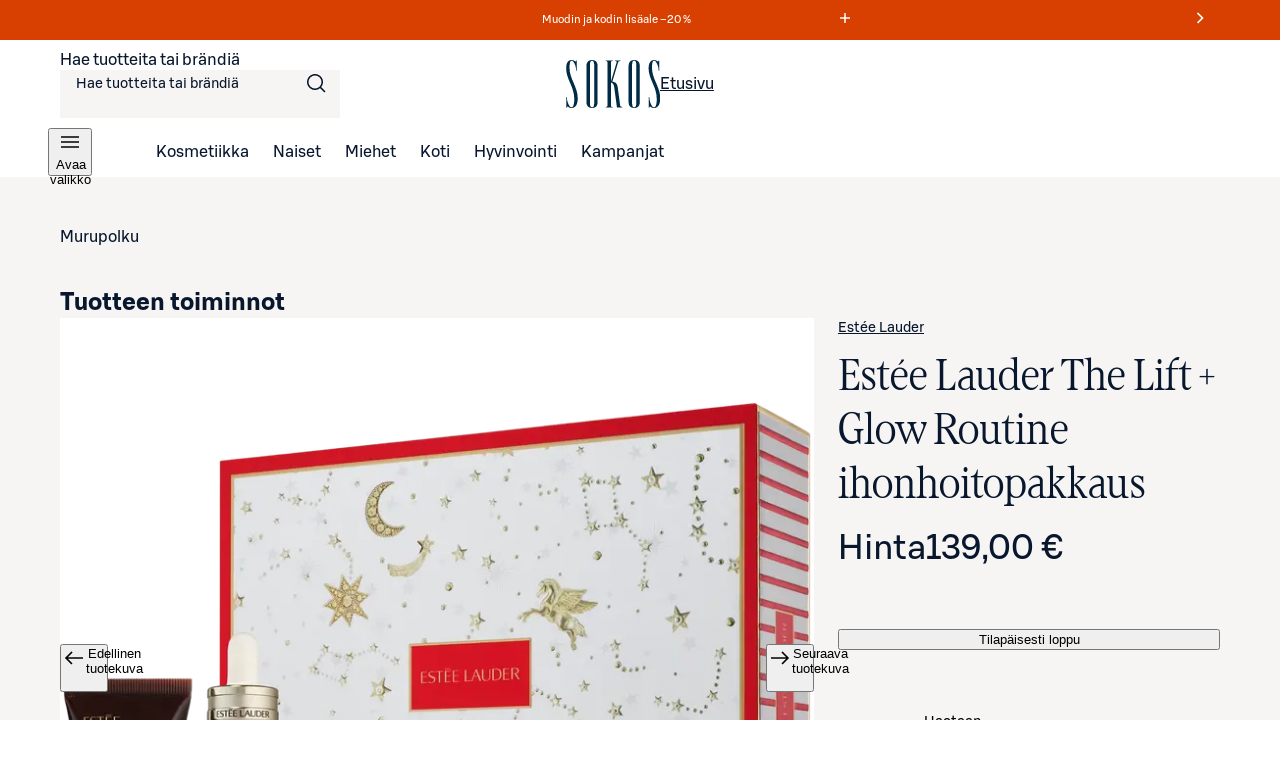

--- FILE ---
content_type: text/html; charset=utf-8
request_url: https://www.sokos.fi/tuote/110770099/estee-lauder-the-lift-glow-routine-ihonhoitopakkaus-110770099
body_size: 34519
content:
<!DOCTYPE html><html lang="fi"><head><meta charSet="utf-8" data-next-head=""/><meta name="viewport" content="width=device-width" data-next-head=""/><title data-next-head="">Estée Lauder The Lift + Glow Routine ihonhoitopakkaus | Sokos verkkokauppa</title><meta name="robots" content="all" data-next-head=""/><meta name="description" content="Estée Lauder The Lift + Glow Routine ihonhoitopakkaus ja laajan valikoiman muita kosmetiikan, pukeutumisen ja kodin tuotteita löydät Sokokselta. Tilaa kätevästi verkkokaupasta tai nouda tavaratalosta." data-next-head=""/><link rel="canonical" href="https://www.sokos.fi/tuote/110770099/estee-lauder-the-lift-glow-routine-ihonhoitopakkaus-110770099" data-next-head=""/><meta property="og:url" content="https://www.sokos.fi/tuote/110770099/estee-lauder-the-lift-glow-routine-ihonhoitopakkaus-110770099" data-next-head=""/><meta property="og:title" content="Estée Lauder The Lift + Glow Routine ihonhoitopakkaus | Sokos verkkokauppa" data-next-head=""/><meta property="og:image" content="https://cdn.s-cloud.fi/v1/w630h630/assets/dam-id/DDgOgoVKKrLAnPm-fdxJu4.webp" data-next-head=""/><meta property="og:type" content="website" data-next-head=""/><meta property="og:description" content="Estée Lauder The Lift + Glow Routine ihonhoitopakkaus ja laajan valikoiman muita kosmetiikan, pukeutumisen ja kodin tuotteita löydät Sokokselta. Tilaa kätevästi verkkokaupasta tai nouda tavaratalosta." data-next-head=""/><link rel="icon" href="/favicons/favicon.ico" data-next-head=""/><link rel="apple-touch-icon-precomposed" href="/favicons/touch-icon.png" data-next-head=""/><meta name="msapplication-TileImage" content="/favicons/tile.png" data-next-head=""/><meta name="msapplication-TileColor" content="#018548" data-next-head=""/><link rel="preload" href="/fonts/sbonus/SBonusUX-Regular.woff2" as="font" type="font/woff2" crossorigin=""/><link rel="preload" href="/fonts/sbonus/SBonusUX-Medium.woff2" as="font" type="font/woff2" crossorigin=""/><link rel="preload" href="/fonts/sbonus/SBonusUX-Bold.woff2" as="font" type="font/woff2" crossorigin=""/><link rel="preload" href="/fonts/sokosDisplay/SokosDisplay-Regular.woff2" as="font" type="font/woff2" crossorigin=""/><link rel="preload" href="/fonts/sokosDisplay/SokosDisplay-Bold.woff2" as="font" type="font/woff2" crossorigin=""/><link rel="preload" href="/fonts/sokosDisplay/SokosDisplay-Italic.woff2" as="font" type="font/woff2" crossorigin=""/><link rel="preload" href="/fonts/sokosDisplay/SokosDisplay-BoldItalic.woff2" as="font" type="font/woff2" crossorigin=""/><link rel="preload" href="/icons/logo.svg" as="image" type="image/svg+xml"/><link rel="preconnect" href="https://images.ctfassets.net/" crossorigin=""/><link rel="preconnect" href="https://cdn.s-cloud.fi/" crossorigin=""/><link rel="preconnect" href="https://api.sokos.fi"/><link rel="preload" as="script" crossorigin="anonymous" integrity="sha384-PMBjS7JXD1R1uiHpU+QuCVc4KxgMdBegmc52UyT+uWQ2+BlptesLtmCBdPXxusIP" href="https://app.usercentrics.eu/browser-ui/3.21.1/loader.js"/><link rel="preload" as="script" crossorigin="anonymous" href="https://app.usercentrics.eu/browser-ui/3.21.1/index.module.js"/><link data-next-font="" rel="preconnect" href="/" crossorigin="anonymous"/><link rel="preload" href="/_next/static/css/317676d1a0081c57.css" as="style"/><link rel="preload" href="/_next/static/css/895689f8bdc018dc.css" as="style"/><link rel="preload" href="/_next/static/css/ba7ccac516cb28aa.css" as="style"/><link rel="preload" href="/_next/static/css/98ded8d8378eb73c.css" as="style"/><link rel="preload" href="/_next/static/css/59afab60ce26d4df.css" as="style"/><link rel="preload" href="/_next/static/css/9e49f0ca0ca84883.css" as="style"/><link rel="preload" href="/_next/static/css/f4005c2902a04210.css" as="style"/><link rel="preload" href="/_next/static/css/8108c3e60af91254.css" as="style"/><link rel="preload" href="/_next/static/css/ea01470cb6198127.css" as="style"/><link rel="preload" href="/_next/static/css/10553aa8402a4e42.css" as="style"/><link rel="preload" as="image" imageSrcSet="https://cdn.s-cloud.fi/v1/w128h128/assets/dam-id/DDgOgoVKKrLAnPm-fdxJu4.webp 128w, https://cdn.s-cloud.fi/v1/w150h150/assets/dam-id/DDgOgoVKKrLAnPm-fdxJu4.webp 150w, https://cdn.s-cloud.fi/v1/w320h320/assets/dam-id/DDgOgoVKKrLAnPm-fdxJu4.webp 320w, https://cdn.s-cloud.fi/v1/w768h768/assets/dam-id/DDgOgoVKKrLAnPm-fdxJu4.webp 768w, https://cdn.s-cloud.fi/v1/w1200h1200/assets/dam-id/DDgOgoVKKrLAnPm-fdxJu4.webp 1200w, https://cdn.s-cloud.fi/v1/w1920h1920/assets/dam-id/DDgOgoVKKrLAnPm-fdxJu4.webp 1920w, https://cdn.s-cloud.fi/v1/w2048h2048/assets/dam-id/DDgOgoVKKrLAnPm-fdxJu4.webp 2048w, https://cdn.s-cloud.fi/v1/w3840h3840/assets/dam-id/DDgOgoVKKrLAnPm-fdxJu4.webp 3840w" imageSizes="(max-width: 767px) 80vw, (max-width: 1200px) 60vw, 33vw" data-next-head=""/><script id="giosg-script" defer="" type="text/plain" data-usercentrics="Giosg" data-nscript="beforeInteractive">(function (w, t, f) { var s = 'script', o = '_giosg', h = 'https://service.giosg.com', e, n; e = t.createElement(s); e.async = 1; e.src = h+'/live2/'+f; w[o] = w[o] || function () { (w[o]._e = w[o]._e || []).push(arguments); } ; w[o]._c = f; w[o]._h = h; n = t.getElementsByTagName(s)[0]; n.parentNode.insertBefore(e, n); })(window, document, 'a59c62f0-1ab7-11ec-b424-0242ac120021')</script><script type="text/javascript" id="disable-back-cache" data-nscript="beforeInteractive">
                (function () {
                  window.onpageshow = function(event) {
                    if (event.persisted) {
                      window.location.reload();
                    }
                  };
                })();
              </script><link rel="stylesheet" href="/_next/static/css/317676d1a0081c57.css" data-n-g=""/><link rel="stylesheet" href="/_next/static/css/895689f8bdc018dc.css"/><link rel="stylesheet" href="/_next/static/css/ba7ccac516cb28aa.css"/><link rel="stylesheet" href="/_next/static/css/98ded8d8378eb73c.css"/><link rel="stylesheet" href="/_next/static/css/59afab60ce26d4df.css" data-n-p=""/><link rel="stylesheet" href="/_next/static/css/9e49f0ca0ca84883.css" data-n-p=""/><link rel="stylesheet" href="/_next/static/css/f4005c2902a04210.css" data-n-p=""/><link rel="stylesheet" href="/_next/static/css/8108c3e60af91254.css"/><link rel="stylesheet" href="/_next/static/css/ea01470cb6198127.css"/><link rel="stylesheet" href="/_next/static/css/10553aa8402a4e42.css"/><noscript data-n-css=""></noscript><script defer="" noModule="" src="/_next/static/chunks/polyfills-42372ed130431b0a.js"></script><script defer="" src="/_next/static/chunks/4927.15d61738bfa7995c.js"></script><script defer="" src="/_next/static/chunks/6387.2a99493d22ed7b8b.js"></script><script defer="" src="/_next/static/chunks/7532.b312078fb1776c57.js"></script><script defer="" src="/_next/static/chunks/4242.4151d86e5f1c1518.js"></script><script defer="" src="/_next/static/chunks/5035.aab9416cfb0abe69.js"></script><script src="/_next/static/chunks/webpack-260e4b8a6fde2f01.js" defer=""></script><script src="/_next/static/chunks/framework-c803726035827f6f.js" defer=""></script><script src="/_next/static/chunks/main-94e697002904186f.js" defer=""></script><script src="/_next/static/chunks/pages/_app-cc51910acd80a6db.js" defer=""></script><script src="/_next/static/chunks/4286a96f-3f3b8eeb4730468f.js" defer=""></script><script src="/_next/static/chunks/3035-006c13de839e398d.js" defer=""></script><script src="/_next/static/chunks/853-019a9a547db36612.js" defer=""></script><script src="/_next/static/chunks/2786-a519bb031605c3d9.js" defer=""></script><script src="/_next/static/chunks/260-6430a68f9cab94bf.js" defer=""></script><script src="/_next/static/chunks/708-d82fe9192dffb96b.js" defer=""></script><script src="/_next/static/chunks/4280-0c24e583b1792296.js" defer=""></script><script src="/_next/static/chunks/7466-25052b642a18f5b2.js" defer=""></script><script src="/_next/static/chunks/5450-de73b504ecf7b896.js" defer=""></script><script src="/_next/static/chunks/6067-e3cb72bc1c8f33ed.js" defer=""></script><script src="/_next/static/chunks/5011-404f7eefa449d59a.js" defer=""></script><script src="/_next/static/chunks/pages/products/%5B...params%5D-48ff98b7709a7864.js" defer=""></script><script src="/_next/static/pW4LsqPjViTsRJdcQ2cqg/_buildManifest.js" defer=""></script><script src="/_next/static/pW4LsqPjViTsRJdcQ2cqg/_ssgManifest.js" defer=""></script></head><body><link rel="preload" as="image" href="/icons/logo.svg"/><link rel="preload" as="image" imageSrcSet="https://cdn.s-cloud.fi/v1/w128h128/assets/dam-id/DDgOgoVKKrLAnPm-fdxJu4.webp 128w, https://cdn.s-cloud.fi/v1/w150h150/assets/dam-id/DDgOgoVKKrLAnPm-fdxJu4.webp 150w, https://cdn.s-cloud.fi/v1/w320h320/assets/dam-id/DDgOgoVKKrLAnPm-fdxJu4.webp 320w, https://cdn.s-cloud.fi/v1/w768h768/assets/dam-id/DDgOgoVKKrLAnPm-fdxJu4.webp 768w, https://cdn.s-cloud.fi/v1/w1200h1200/assets/dam-id/DDgOgoVKKrLAnPm-fdxJu4.webp 1200w, https://cdn.s-cloud.fi/v1/w1920h1920/assets/dam-id/DDgOgoVKKrLAnPm-fdxJu4.webp 1920w, https://cdn.s-cloud.fi/v1/w2048h2048/assets/dam-id/DDgOgoVKKrLAnPm-fdxJu4.webp 2048w, https://cdn.s-cloud.fi/v1/w3840h3840/assets/dam-id/DDgOgoVKKrLAnPm-fdxJu4.webp 3840w" imageSizes="(max-width: 767px) 80vw, (max-width: 1200px) 60vw, 33vw"/><div id="__next"><div data-theme="sokos"><div class="LoadingWrapper_container__QiAna"><div aria-busy="false" class="LoadingWrapper_content__71gPG LoadingWrapper_fullPage__q1gAT" data-testid="loading-wrapper-content"><div class="layout_background__m_SSc" data-testid="layout-background"><header data-testid="sokos-main-header" class="Header_header__Q8rE_ Header_visible__apJF5"><div class="SkipLink_skipLink__bPCtk Header_skipToMainLink__WeDh3"><a class="lmDYdu humqDS dStaFB hDuIcA dsiSgT jEaVcv eZlVZc gKvCqE jbNkGg fXZpbv gnuVSH kBTQcH cerVTu egagWk brXWGL kWaomU jBllvQ iwIano eoeOEa eykkQy jbWIzK bkprhX bROWyg gVXJpk jgCUQz bqvBOu lgQBRJ kVvJSQ ihZfmo eMnfAM bifBhr fLHVBn fOsFRE jJBFyI dKkbFD cRtAGk fRfXFy izqHue hzgrDW cziVnq jscvvW hnsbjG iMfhuK vqyOT" href="/products/110770099/estee-lauder-the-lift-glow-routine-ihonhoitopakkaus-110770099#main-content">Siirry suoraan sisältöön</a></div><div class="LayoutBlockWrapper_container__qoZjV LayoutBlockWrapper_paddingOnBiggerScreens__gv1r3 SiteRibbon_container__5rhSJ SiteRibbon_themeSeasonalSale__LPSxj"><div id="site-banner-label" style="border:0;clip:rect(0 0 0 0);clip-path:inset(50%);height:1px;margin:-1px;overflow:hidden;padding:0;position:absolute;width:1px;white-space:nowrap">Markkinointiviestejä</div><section class="SiteRibbon_content__R7lCL" aria-labelledby="site-banner-label"><div class="SiteRibbon_messagesContainer__gQS1g" aria-roledescription="carousel"><button class="SiteRibbon_ribbonButton__lBPJh" type="button" aria-controls="site-ribbon-carousel-track"></button><div class="SiteRibbon_carousel__b_yst"><div class="SiteRibbon_carouselTrack__8rRv4" id="site-ribbon-carousel-track"><article class="SiteRibbon_carouselItem__Dk_Hy SiteRibbon_textStyle__Oblyy SiteRibbon_active__xNrgH SiteRibbon_withModal__x9QAi" aria-roledescription="slide"><div class="RichTextRenderer_wrapper__wVCPj"><p>Muodin ja kodin lisäale –20 % </p></div><button class="SiteRibbon_ribbonButton__lBPJh" type="button" aria-haspopup="dialog" aria-expanded="false"><span class="sds-Icon-wrapper"><svg fill="none" xmlns="http://www.w3.org/2000/svg" viewBox="0 0 16 16" height="16" width="16" aria-hidden="true"><path d="M8.75 3h-1.5v4.25H3v1.5h4.25V13h1.5V8.75H13v-1.5H8.75z" fill="currentColor" fill-rule="evenodd"></path></svg></span><div style="border:0;clip:rect(0 0 0 0);clip-path:inset(50%);height:1px;margin:-1px;overflow:hidden;padding:0;position:absolute;width:1px;white-space:nowrap">Lue ehdot<!-- -->Lisätietoja talvialesta</div></button></article><article class="SiteRibbon_carouselItem__Dk_Hy SiteRibbon_textStyle__Oblyy SiteRibbon_withModal__x9QAi" aria-roledescription="slide" inert=""><div class="RichTextRenderer_wrapper__wVCPj"><p>Kuukauden S-Edut vähintään –20 %</p></div><button class="SiteRibbon_ribbonButton__lBPJh" type="button" aria-haspopup="dialog" aria-expanded="false" disabled=""><span class="sds-Icon-wrapper"><svg fill="none" xmlns="http://www.w3.org/2000/svg" viewBox="0 0 16 16" height="16" width="16" aria-hidden="true"><path d="M8.75 3h-1.5v4.25H3v1.5h4.25V13h1.5V8.75H13v-1.5H8.75z" fill="currentColor" fill-rule="evenodd"></path></svg></span><div style="border:0;clip:rect(0 0 0 0);clip-path:inset(50%);height:1px;margin:-1px;overflow:hidden;padding:0;position:absolute;width:1px;white-space:nowrap">Lue ehdot<!-- -->Osta S‑Etutuotteita kirjautuneille asiakkaille</div></button></article><article class="SiteRibbon_carouselItem__Dk_Hy SiteRibbon_textStyle__Oblyy SiteRibbon_previous__ZCaMu SiteRibbon_withModal__x9QAi" aria-roledescription="slide" inert=""><div class="RichTextRenderer_wrapper__wVCPj"><p>Tilaa verkosta, nouda myymälöistä – ilmaiseksi!</p></div><button class="SiteRibbon_ribbonButton__lBPJh" type="button" aria-haspopup="dialog" aria-expanded="false" disabled=""><span class="sds-Icon-wrapper"><svg fill="none" xmlns="http://www.w3.org/2000/svg" viewBox="0 0 16 16" height="16" width="16" aria-hidden="true"><path d="M8.75 3h-1.5v4.25H3v1.5h4.25V13h1.5V8.75H13v-1.5H8.75z" fill="currentColor" fill-rule="evenodd"></path></svg></span><div style="border:0;clip:rect(0 0 0 0);clip-path:inset(50%);height:1px;margin:-1px;overflow:hidden;padding:0;position:absolute;width:1px;white-space:nowrap">Lue ehdot</div></button></article></div></div><button class="SiteRibbon_ribbonButton__lBPJh" type="button" aria-controls="site-ribbon-carousel-track"><span class="sds-Icon-wrapper"><svg fill="none" xmlns="http://www.w3.org/2000/svg" viewBox="0 0 16 16" height="16" width="16" aria-hidden="true"><path fill-rule="evenodd" d="M9.44 8 4.97 3.53l1.06-1.06L11.56 8l-5.53 5.53-1.06-1.06z" fill="currentColor"></path></svg></span><div style="border:0;clip:rect(0 0 0 0);clip-path:inset(50%);height:1px;margin:-1px;overflow:hidden;padding:0;position:absolute;width:1px;white-space:nowrap">Seuraava viesti</div></button></div></section></div><div class="LayoutBlockWrapper_container__qoZjV LayoutBlockWrapper_removeTheme__GudyV"><div class="Header_container__4PH5H Header_desktopHeader__uPokN"><div class="Header_topBar__Cts6j"><div class="Header_topBarLeft__ejO2J"><div class="SearchInput_container__Ov4Ts" data-test-id="header-search-container" data-is-open="false"><form role="search" data-testid="desktop-search-form" class="SearchInput_searchForm__Jj_GS" autoComplete="on"><span class="sds-Icon-wrapper SearchInput_searchIcon__aMpEl"><svg fill="none" xmlns="http://www.w3.org/2000/svg" viewBox="0 0 24 24" height="24" width="24" aria-hidden="true"><path fill-rule="evenodd" d="M16.102 16.162a8 8 0 1 1 1.06-1.06l4.368 4.368-1.06 1.06zM17.5 10a6.5 6.5 0 1 1-13 0 6.5 6.5 0 0 1 13 0" fill="currentColor"></path></svg></span><span class="hrfAMI dWTPlI jYOntY bXKmQE jtDyud bCCWsV"><label for="desktop-search">Hae tuotteita tai brändiä</label></span><input class="SearchInput_input__sfp6G dDUgbl KQAtz bLJQeN dIJLKK cssYJL hLZGJr fjBGAB cdObhN kNaHJv bpmvcj AMJxh cpxVBx rBeOd VnuJh cRHmuZ iEygBN fuFKtz jyUnUV ieEeQy igGSze biVeDO gWxFRc jmpEIe hbdKcI iKCjog kHbNSd fliqSy bucTPi hZwOVU jtcqFJ jDNFry hbkahC czJuzF cWOVbC eoYMbT jHblWw hUwMZx lbKwCA ijNMuD kLfEko qRzzf llpRim fvKdZK gCkoLa beerBw jzDavz jvVfgs" inputMode="search" maxLength="250" data-testid="desktop-search-input" enterKeyHint="go" autoComplete="off" role="combobox" aria-expanded="false" aria-controls="quick-search-results" aria-haspopup="false" id="desktop-search" name="main-search" value=""/></form></div></div><a class="SmartLink_smartLink__K_q8q Header_sokosLogoLink__d72cV" data-testid="header-logo-link-desktop" href="/"><img src="/icons/logo.svg" alt="Sokos logo"/><span class="hrfAMI dWTPlI jYOntY bXKmQE jtDyud bCCWsV">Etusivu</span></a><div class="Header_topBarRight__hhOGU"></div></div><nav class="Header_bottomBar__lXAQB"><button class="IconButton_container__tUedT Header_hamburgerBtn__m0mPV humqDS bccnaB cbFmya dsiSgT iivLdK eZlVZc gKvCqE jyIwOD fXZpbv gnuVSH kBTQcH cerVTu egagWk brXWGL kWaomU jBllvQ dWXvky gbuWIa eykkQy jbWIzK bkprhX bROWyg gVXJpk jgCUQz bqvBOu lgQBRJ kVvJSQ ihZfmo eMnfAM bifBhr fLHVBn fOsFRE jJBFyI dKkbFD cRtAGk fRfXFy izqHue hzgrDW cziVnq jscvvW hnsbjG iMfhuK vqyOT" type="button" data-testid="navigation-drawer-button-desktop" aria-haspopup="true"><span class="hfgeQM kMSRHk hPemmX YECzk hbvpSN ixQRAk NWeSI edbchV iBghOp Godrc bxoqaQ button-icon" aria-hidden="true"><span class="sds-Icon-wrapper"><svg fill="none" xmlns="http://www.w3.org/2000/svg" viewBox="0 0 24 24" height="24" width="24"><path d="M21 7.75H3v-1.5h18zm0 5H3v-1.5h18zm-18 5h18v-1.5H3z" fill="currentColor" fill-rule="evenodd"></path></svg></span></span><span class="hrfAMI dWTPlI jYOntY bXKmQE jtDyud bCCWsV">Avaa valikko</span></button><ul role="list"><li><a class="SmartLink_smartLink__K_q8q" data-testid="header-kosmetiikka-link" href="/kategoria/kosmetiikka">Kosmetiikka</a></li><li><a class="SmartLink_smartLink__K_q8q" data-testid="header-naiset-link" href="/kategoria/muoti">Naiset</a></li><li><a class="SmartLink_smartLink__K_q8q" data-testid="header-miehet-link" href="/kategoria/miehet">Miehet</a></li><li><a class="SmartLink_smartLink__K_q8q" data-testid="header-koti-link" href="/kategoria/koti">Koti</a></li><li><a class="SmartLink_smartLink__K_q8q" data-testid="header-hyvinvointi-link" href="/kategoria/hyvinvointi">Hyvinvointi</a></li><li><a class="SmartLink_smartLink__K_q8q" data-testid="header-kampanjat-link" href="/kategoria/kampanjat">Kampanjat</a></li></ul></nav></div><div class="Header_container__4PH5H Header_mobileHeader__QxFIl" data-testid="mobile-header" inert=""><div class="Header_topBar__Cts6j"><div class="Header_topBarLeft__ejO2J"><button class="IconButton_container__tUedT Header_hamburgerBtn__m0mPV humqDS bccnaB cbFmya dsiSgT iivLdK eZlVZc gKvCqE jyIwOD fXZpbv gnuVSH kBTQcH cerVTu egagWk brXWGL kWaomU jBllvQ dWXvky gbuWIa eykkQy jbWIzK bkprhX bROWyg gVXJpk jgCUQz bqvBOu lgQBRJ kVvJSQ ihZfmo eMnfAM bifBhr fLHVBn fOsFRE jJBFyI dKkbFD cRtAGk fRfXFy izqHue hzgrDW cziVnq jscvvW hnsbjG iMfhuK vqyOT" type="button" data-testid="navigation-drawer-button-mobile" aria-haspopup="true"><span class="hfgeQM kMSRHk hPemmX YECzk hbvpSN ixQRAk NWeSI edbchV iBghOp Godrc bxoqaQ button-icon" aria-hidden="true"><span class="sds-Icon-wrapper"><svg fill="none" xmlns="http://www.w3.org/2000/svg" viewBox="0 0 24 24" height="24" width="24"><path d="M21 7.75H3v-1.5h18zm0 5H3v-1.5h18zm-18 5h18v-1.5H3z" fill="currentColor" fill-rule="evenodd"></path></svg></span></span><span class="hrfAMI dWTPlI jYOntY bXKmQE jtDyud bCCWsV">Avaa valikko</span></button></div><a class="SmartLink_smartLink__K_q8q Header_sokosLogoLink__d72cV" data-testid="header-logo-link-mobile" href="/"><img src="/icons/logo.svg" alt="Sokos logo"/><span class="hrfAMI dWTPlI jYOntY bXKmQE jtDyud bCCWsV">Etusivu</span></a><div class="Header_topBarRight__hhOGU"></div></div><div class="Header_bottomBar__lXAQB"></div></div></div></header><div id="root-content" class="LoadingWrapper_container__QiAna"><div aria-busy="false" class="LoadingWrapper_content__71gPG LoadingWrapper_layout__Ql6o6" data-testid="loading-wrapper-content"><main class="layout_contentContainer__Dwy4h" id="main-content"><span class="hrfAMI dWTPlI jYOntY bXKmQE jtDyud bCCWsV"><div id="main-content-anchor" class="SkipLink_skipAnchor__8YISh"> </div></span><div itemType="https://schema.org/Product" itemScope=""><meta itemProp="name" content="Estée Lauder The Lift + Glow Routine ihonhoitopakkaus"/><link itemProp="image" href="https://cdn.s-cloud.fi/v1/w1200h1200/assets/dam-id/DDgOgoVKKrLAnPm-fdxJu4.jpg"/><link itemProp="image" href="https://cdn.s-cloud.fi/v1/w1200h1200/assets/dam-id/8dwOZuQb4N98hbndcoek4Y.jpg"/><meta itemProp="description" content="Pakkaus sisältää Advanced Night Repair 50ml seerumin, Advanced Night Cleanser 30ml kasvopuhdistuksen, Revitalizing Supreme+ Youth Power Creme 15ml päivävoiteen sekä Advanced Night Repair Eye Creme 5ml silmänympärysvoiteen."/><div itemProp="offers" itemType="https://schema.org/Offer" itemScope=""><link itemProp="url" href="https://www.sokos.fi/tuote/110770099/estee-lauder-the-lift-glow-routine-ihonhoitopakkaus-110770099"/><meta itemProp="availability" content="https://schema.org/InStock"/><meta itemProp="priceCurrency" content="EUR"/><meta itemProp="price" content="139"/><div itemProp="shippingDetails" itemType="https://schema.org/OfferShippingDetails" itemScope=""><div itemProp="shippingRate" itemType="https://schema.org/MonetaryAmount" itemScope=""><meta itemProp="value" content="4.95"/><meta itemProp="currency" content="EUR"/></div><div itemProp="shippingDestination" itemType="https://schema.org/DefinedRegion" itemScope=""><meta itemProp="addressCountry" content="FI"/></div><div itemProp="deliveryTime" itemType="https://schema.org/ShippingDeliveryTime" itemScope=""><div itemProp="handlingTime" itemType="https://schema.org/QuantitativeValue" itemScope=""><meta itemProp="minValue" content="1"/><meta itemProp="maxValue" content="5"/><meta itemProp="unitCode" content="DAY"/></div><div itemProp="transitTime" itemType="https://schema.org/QuantitativeValue" itemScope=""><meta itemProp="minValue" content="1"/><meta itemProp="maxValue" content="2"/><meta itemProp="unitCode" content="DAY"/></div></div></div><div itemProp="hasMerchantReturnPolicy" itemType="https://schema.org/MerchantReturnPolicy" itemScope=""><meta itemProp="applicableCountry" content="FI"/><meta itemProp="returnPolicyCategory" content="https://schema.org/MerchantReturnFiniteReturnWindow"/><meta itemProp="merchantReturnDays" content="30"/><meta itemProp="returnMethod" content="https://schema.org/ReturnByMail"/><meta itemProp="returnFees" content="https://schema.org/FreeReturn"/></div></div><meta itemProp="sku"/></div><div class="LayoutBlockWrapper_container__qoZjV ProductPage_container__4xoXq"><div class="LoadingWrapper_container__QiAna"><div aria-busy="false" class="LoadingWrapper_content__71gPG LoadingWrapper_layout__Ql6o6" data-testid="loading-wrapper-content"><div aria-hidden="true" class="CustomNotification_container__Nnsz5 CustomNotification_info__IKbwO CustomNotification_horizontal__6iLb3 CustomNotification_center__MJ5Ax WishlistNotification_container__6o9FR WishlistNotification_withHeaderNotification__YY9Gn"><div class="CustomNotification_icon__2IYmh CustomNotification_info__IKbwO"><span class="sds-Icon-wrapper"><svg fill="none" xmlns="http://www.w3.org/2000/svg" viewBox="0 0 24 24" height="24" width="24" aria-hidden="true" data-testid="custom-notification-icon"><path d="M11.71 5.25c1.362-1.354 3.118-1.942 4.984-1.942h1.379V2h-1.386c-2.215 0-4.297.727-5.903 2.327-1.607 1.6-2.34 3.666-2.34 5.909v3.371q.003.196-.028.387c-.04.237-.152.455-.32.625a1.3 1.3 0 0 1-.47.286 2.4 2.4 0 0 1-.442.102c-.367.053-1.255.075-1.255.075v4.042h1.204c1.534 0 2.945-.464 4-1.513s1.517-2.388 1.517-3.834v-3.541a3.98 3.98 0 0 1 1.154-2.908 4.03 4.03 0 0 1 2.906-1.153h.187V7.73a3.7 3.7 0 0 0-.96.166 2.36 2.36 0 0 0-1.679 2.34v3.531c0 1.891-.607 3.63-1.974 4.99-1.366 1.359-3.12 1.941-4.983 1.941H5.92V22h1.387c2.215 0 4.297-.727 5.903-2.327 1.607-1.6 2.34-3.666 2.34-5.912v-3.349q-.002-.195.03-.387a1.14 1.14 0 0 1 .319-.625c.137-.128.299-.226.476-.287q.216-.07.442-.1c.365-.056 1.255-.075 1.255-.075V4.892h-1.206c-1.534 0-2.944.464-3.998 1.513s-1.519 2.388-1.519 3.83v3.531a3.98 3.98 0 0 1-1.152 2.911 4.02 4.02 0 0 1-2.913 1.151h-.19V16.24q.492-.025.963-.165c.367-.096.704-.283.98-.543a2.4 2.4 0 0 0 .695-1.766v-3.53c0-1.891.606-3.63 1.974-4.99" fill="currentColor" fill-rule="evenodd"></path></svg></span></div><div class="CustomNotification_content__m27Lp" data-testid="custom-notification-content"><div data-testid="custom-notification-children"><p> Kirjautuneena voit kerätä omat suosikkisi talteen</p><div class="LoadingWrapper_container__QiAna"><div aria-busy="false" class="LoadingWrapper_content__71gPG LoadingWrapper_containOverlay__AZr3n" data-testid="loading-wrapper-content"><a class="SmartLink_smartLink__K_q8q WishlistNotification_wishlistNotificationLink__7lBOw" data-testid="wishlist-notification-link" href="/products/110770099/estee-lauder-the-lift-glow-routine-ihonhoitopakkaus-110770099#">Kirjaudu</a></div></div></div></div><div class="CustomNotification_buttonContainer__5rdMr"><button class="CustomNotification_closeButton__dYdvo humqDS bccnaB dhVfei dsiSgT iivLdK eZlVZc gKvCqE OoxMC fXZpbv gnuVSH kBTQcH cerVTu egagWk brXWGL kWaomU jBllvQ JZNnv qpAQj eykkQy jbWIzK bkprhX bROWyg gVXJpk jgCUQz bqvBOu lgQBRJ kVvJSQ ihZfmo eMnfAM bifBhr fLHVBn fOsFRE jJBFyI dKkbFD cRtAGk fRfXFy izqHue hzgrDW cziVnq jscvvW hnsbjG iMfhuK vqyOT" data-testid="custom-notification-close-btn"><span class="sds-Icon-wrapper hfgeQM kMSRHk hPemmX kXxYvd hbvpSN ixQRAk NWeSI edbchV iBghOp Godrc bxoqaQ button-icon"><svg fill="none" xmlns="http://www.w3.org/2000/svg" viewBox="0 0 24 24" height="24" width="24"><path d="m12 13.06-6.47 6.47-1.06-1.06L10.94 12 4.47 5.53l1.06-1.06L12 10.94l6.47-6.47 1.06 1.06L13.06 12l6.47 6.47-1.06 1.06z" fill="currentColor" fill-rule="evenodd"></path></svg></span><span class="hrfAMI dWTPlI jYOntY bXKmQE jtDyud bCCWsV">Sulje ilmoitus</span></button></div></div><nav class="ProductBreadcrumbs_container__lKa5Q" aria-labelledby="product-breadcrumbs-label"><span class="hrfAMI dWTPlI jYOntY bXKmQE jtDyud bCCWsV" id="product-breadcrumbs-label">Murupolku</span><div class="ProductBreadcrumbs_backContainer__vjbBD"></div><div class="LayoutBlockWrapper_container__qoZjV LayoutBlockWrapper_noPadding__se9k6 PageBreadcrumbs_container__i2e7v"></div></nav><div class="ProductPage_pdpGrid__U3Z5M"><div class="ProductPage_images__3CocE"><div class="ImageCarousel_container__PzdPb ImageCarousel_hasMultipleImages__dlhP_"><div class="SkipLink_skipLink__bPCtk ImageCarousel_skipLink__fa1_G"><a class="lmDYdu humqDS dStaFB hDuIcA dsiSgT jEaVcv eZlVZc gKvCqE jbNkGg fXZpbv gnuVSH kBTQcH cerVTu egagWk brXWGL kWaomU jBllvQ iwIano eoeOEa eykkQy jbWIzK bkprhX bROWyg gVXJpk jgCUQz bqvBOu lgQBRJ kVvJSQ ihZfmo eMnfAM bifBhr fLHVBn fOsFRE jJBFyI dKkbFD cRtAGk fRfXFy izqHue hzgrDW cziVnq jscvvW hnsbjG iMfhuK vqyOT" href="/products/110770099/estee-lauder-the-lift-glow-routine-ihonhoitopakkaus-110770099#end-of-product-images-list">Ohita tuotekuvaluettelo</a></div><div class="ImageCarousel_carousel__Hb2Ac"><ul class="ImageCarousel_carouselContainer__cEx9C" role="list"><li class="ImageCarousel_mainImageContainer__PRCOb"><div class="ImageCarousel_mainImageBackground__UVng_" role="tabpanel" id="image-carousel-panel-0" aria-labelledby="image-carousel-tab-0"><div class="ImageCarousel_mainImageBorder__MQ9cF"><button type="button" class="ImageCarousel_imageButton___zZvz"><span class="hrfAMI dWTPlI jYOntY bXKmQE jtDyud bCCWsV">Avaa tuotekuva suurennettuna</span><img alt="Estée Lauder The Lift + Glow Routine ihonhoitopakkaus" decoding="async" data-nimg="fill" style="position:absolute;height:100%;width:100%;left:0;top:0;right:0;bottom:0;color:transparent" sizes="(max-width: 767px) 80vw, (max-width: 1200px) 60vw, 33vw" srcSet="https://cdn.s-cloud.fi/v1/w128h128/assets/dam-id/DDgOgoVKKrLAnPm-fdxJu4.webp 128w, https://cdn.s-cloud.fi/v1/w150h150/assets/dam-id/DDgOgoVKKrLAnPm-fdxJu4.webp 150w, https://cdn.s-cloud.fi/v1/w320h320/assets/dam-id/DDgOgoVKKrLAnPm-fdxJu4.webp 320w, https://cdn.s-cloud.fi/v1/w768h768/assets/dam-id/DDgOgoVKKrLAnPm-fdxJu4.webp 768w, https://cdn.s-cloud.fi/v1/w1200h1200/assets/dam-id/DDgOgoVKKrLAnPm-fdxJu4.webp 1200w, https://cdn.s-cloud.fi/v1/w1920h1920/assets/dam-id/DDgOgoVKKrLAnPm-fdxJu4.webp 1920w, https://cdn.s-cloud.fi/v1/w2048h2048/assets/dam-id/DDgOgoVKKrLAnPm-fdxJu4.webp 2048w, https://cdn.s-cloud.fi/v1/w3840h3840/assets/dam-id/DDgOgoVKKrLAnPm-fdxJu4.webp 3840w" src="DDgOgoVKKrLAnPm-fdxJu4"/></button></div></div></li><li class="ImageCarousel_mainImageContainer__PRCOb"><div class="ImageCarousel_mainImageBackground__UVng_" role="tabpanel" id="image-carousel-panel-1" aria-labelledby="image-carousel-tab-1" inert=""><div class="ImageCarousel_mainImageBorder__MQ9cF"><button type="button" class="ImageCarousel_imageButton___zZvz"><span class="hrfAMI dWTPlI jYOntY bXKmQE jtDyud bCCWsV">Avaa tuotekuva suurennettuna</span><img alt="Estée Lauder The Lift + Glow Routine ihonhoitopakkaus" loading="lazy" decoding="async" data-nimg="fill" style="position:absolute;height:100%;width:100%;left:0;top:0;right:0;bottom:0;color:transparent" sizes="(max-width: 767px) 80vw, (max-width: 1200px) 60vw, 33vw" srcSet="https://cdn.s-cloud.fi/v1/w128h128/assets/dam-id/8dwOZuQb4N98hbndcoek4Y.webp 128w, https://cdn.s-cloud.fi/v1/w150h150/assets/dam-id/8dwOZuQb4N98hbndcoek4Y.webp 150w, https://cdn.s-cloud.fi/v1/w320h320/assets/dam-id/8dwOZuQb4N98hbndcoek4Y.webp 320w, https://cdn.s-cloud.fi/v1/w768h768/assets/dam-id/8dwOZuQb4N98hbndcoek4Y.webp 768w, https://cdn.s-cloud.fi/v1/w1200h1200/assets/dam-id/8dwOZuQb4N98hbndcoek4Y.webp 1200w, https://cdn.s-cloud.fi/v1/w1920h1920/assets/dam-id/8dwOZuQb4N98hbndcoek4Y.webp 1920w, https://cdn.s-cloud.fi/v1/w2048h2048/assets/dam-id/8dwOZuQb4N98hbndcoek4Y.webp 2048w, https://cdn.s-cloud.fi/v1/w3840h3840/assets/dam-id/8dwOZuQb4N98hbndcoek4Y.webp 3840w" src="8dwOZuQb4N98hbndcoek4Y"/></button></div></div></li></ul></div><button class="IconButton_container__tUedT ImageCarousel_prevButton__rQLdd humqDS dStaFB cbFmya dsiSgT jEaVcv eZlVZc gKvCqE jbNkGg fXZpbv gnuVSH kBTQcH cerVTu egagWk brXWGL kWaomU jBllvQ iwIano eoeOEa eykkQy jbWIzK bkprhX bROWyg gVXJpk jgCUQz bqvBOu lgQBRJ kVvJSQ ihZfmo eMnfAM bifBhr fLHVBn fOsFRE jJBFyI dKkbFD cRtAGk fRfXFy izqHue hzgrDW cziVnq jscvvW hnsbjG iMfhuK vqyOT" tabindex="-1"><span class="hfgeQM kMSRHk hPemmX hKudhG hbvpSN ixQRAk NWeSI edbchV iBghOp Godrc bxoqaQ button-icon" aria-hidden="true"><span class="sds-Icon-wrapper"><svg fill="none" xmlns="http://www.w3.org/2000/svg" viewBox="0 0 24 24" height="24" width="24"><path d="M5.812 11.25h15.19v1.5H5.811l4.72 4.72-1.061 1.06L2.94 12l6.53-6.53 1.06 1.06z" fill="currentColor" fill-rule="evenodd"></path></svg></span></span><span class="hrfAMI dWTPlI jYOntY bXKmQE jtDyud bCCWsV">Edellinen tuotekuva</span></button><button class="IconButton_container__tUedT ImageCarousel_nextButton__WJ0Kp humqDS dStaFB cbFmya dsiSgT jEaVcv eZlVZc gKvCqE jbNkGg fXZpbv gnuVSH kBTQcH cerVTu egagWk brXWGL kWaomU jBllvQ iwIano eoeOEa eykkQy jbWIzK bkprhX bROWyg gVXJpk jgCUQz bqvBOu lgQBRJ kVvJSQ ihZfmo eMnfAM bifBhr fLHVBn fOsFRE jJBFyI dKkbFD cRtAGk fRfXFy izqHue hzgrDW cziVnq jscvvW hnsbjG iMfhuK vqyOT" tabindex="-1"><span class="hfgeQM kMSRHk hPemmX hKudhG hbvpSN ixQRAk NWeSI edbchV iBghOp Godrc bxoqaQ button-icon" aria-hidden="true"><span class="sds-Icon-wrapper"><svg fill="none" xmlns="http://www.w3.org/2000/svg" viewBox="0 0 24 24" height="24" width="24"><path d="M18.19 12.75H3v-1.5h15.19l-4.72-4.72 1.06-1.06L21.06 12l-6.53 6.53-1.06-1.06z" fill="currentColor" fill-rule="evenodd"></path></svg></span></span><span class="hrfAMI dWTPlI jYOntY bXKmQE jtDyud bCCWsV">Seuraava tuotekuva</span></button></div><div class="ImageCarousel_paginationContainer__C_FaS"><div role="tablist" class="TabGroup_container__qhwMg TabGroup_hideLabels__WuVVI" id="image-carousel"><button class="TabGroup_tab__WUnLj humqDS dStaFB dhVfei dsiSgT jEaVcv eZlVZc gKvCqE jbNkGg fXZpbv gnuVSH kBTQcH cerVTu egagWk brXWGL kWaomU jBllvQ iwIano eoeOEa eykkQy jbWIzK bkprhX bROWyg gVXJpk jgCUQz bqvBOu lgQBRJ kVvJSQ ihZfmo eMnfAM bifBhr fLHVBn fOsFRE jJBFyI dKkbFD cRtAGk glHdAe htgSzY hpPInI ddaxBA XPlDQ UfNQU dvZMVA kfnpgp" id="image-carousel-tab-0" aria-controls="image-carousel-panel-0" aria-selected="true" role="tab" type="button"><span class="hrfAMI dWTPlI jYOntY bXKmQE jtDyud bCCWsV">Kuva 1</span></button><button class="TabGroup_tab__WUnLj humqDS dStaFB dhVfei dsiSgT iivLdK eZlVZc gKvCqE OoxMC fXZpbv gnuVSH kBTQcH cerVTu egagWk brXWGL kWaomU jBllvQ JZNnv qpAQj eykkQy jbWIzK bkprhX bROWyg gVXJpk jgCUQz bqvBOu lgQBRJ kVvJSQ ihZfmo eMnfAM bifBhr fLHVBn fOsFRE jJBFyI dKkbFD cRtAGk glHdAe htgSzY hpPInI ddaxBA XPlDQ UfNQU dvZMVA kfnpgp jTfeIm" id="image-carousel-tab-1" aria-controls="image-carousel-panel-1" aria-selected="false" role="tab" type="button" tabindex="-1"><span class="hrfAMI dWTPlI jYOntY bXKmQE jtDyud bCCWsV">Kuva 2</span></button></div></div><span class="hrfAMI dWTPlI jYOntY bXKmQE jtDyud bCCWsV"><div id="end-of-product-images-list" class="SkipLink_skipAnchor__8YISh"> </div></span></div><div class="ProductPage_info__J8408 ProductPage_noMargin__gQoTq"><a class="SmartLink_smartLink__K_q8q ProductPage_brandLink__ZZUCP" data-testid="brand-link" href="/tuotemerkit/estee-lauder">Estée Lauder</a><h1 data-testid="test-product-name" class="shortInfo_productName__MrDwO">Estée Lauder The Lift + Glow Routine ihonhoitopakkaus</h1><div class="shortInfo_priceBlock__hOZWo" data-testid="test-price"><div class="ProductPrice_productPrice__M3pzY ProductPrice_isPdp__AhOfT"><span class="ProductPrice_finalPrice__VUI3E" data-testid="final-price"><span class="hrfAMI dWTPlI jYOntY bXKmQE jtDyud bCCWsV">Hinta</span>139,00 €</span></div></div></div><h2 id="actions-title"><span class="hrfAMI dWTPlI jYOntY bXKmQE jtDyud bCCWsV">Tuotteen toiminnot</span></h2><section class="ProductPage_actions__ANqfL" aria-labelledby="actions-title"><div class="Actions_actionsContainer__5WlfX"><div class="Actions_actionArea__EGtPf"><div class="LoadingWrapper_container__QiAna AddToCartButton_buttonContainer__ekJUd"><div aria-busy="false" class="LoadingWrapper_content__71gPG LoadingWrapper_containOverlay__AZr3n" data-testid="loading-wrapper-content"><button class="AddToCartButton_addToCartButton__Jn7Zh humqDS dStaFB dhVfei dsiSgT jEaVcv eZlVZc gKvCqE jbNkGg fXZpbv gnuVSH kBTQcH cerVTu egagWk brXWGL kWaomU jBllvQ iwIano eoeOEa eykkQy jbWIzK bkprhX bROWyg gVXJpk jgCUQz bqvBOu lgQBRJ kVvJSQ ihZfmo eMnfAM bifBhr fLHVBn fOsFRE jJBFyI dKkbFD cRtAGk fRfXFy izqHue hzgrDW cziVnq jscvvW hnsbjG iMfhuK vqyOT" data-testid="test-pdp-add-to-cart" aria-disabled="true">Tilapäisesti loppu</button><span data-testid="test-added-to-cart"><span class="hrfAMI dWTPlI jYOntY bXKmQE jtDyud bCCWsV" role="alert" aria-atomic="true"><span> </span></span><span class="hrfAMI dWTPlI jYOntY bXKmQE jtDyud bCCWsV" role="status" aria-live="polite" aria-atomic="true"><span> </span></span></span></div></div></div></div><button class="ProductAvailabilityInfo_storeAvailabilityButton__Zf37h" aria-disabled="true" data-testid="test-store-availability-button" type="button"><span class="ProductAvailabilityInfo_container__ItFFE" data-testid="test-store-availability-container"><span class="ProductAvailabilityInfo_info__y2ETZ" data-testid="test-store-availability-loading"><span class="hrfAMI dWTPlI jYOntY bXKmQE jtDyud bCCWsV" id="haetaan-myymalasaatavuutta">Haetaan myymäläsaatavuutta latautuu</span><span class="gmrWEI bVrRhX jeIhyV kHefsn katvHV bufZIP cBgSUO bHTpI caewRQ czFZRR gcotvT rkOyW ejOczM JaNUB hYBAaH gFSvtW dUtBJh eWHktr bsYANc empvaB ctTBFV gJVbgc gnuVSH hwzLzp gqYJXg kFxqgy hlhFzW bfqYjv" data-type="circle" id="_R_2chppn9cm_" role="progressbar" aria-labelledby="haetaan-myymalasaatavuutta"><svg class="jvSkWo" preserveAspectRatio="xMidYMid meet" viewBox="0 0 24 24" style="--sds-indicator-svg-stroke-width:1.5px"><defs><clipPath id="_R_2chppn9cm_-clippath"><path class="cRikiT hkCBpm gEVeVg" d="M 22,12
a 10,10 0 1,1 -20,0
a 10,10 0 1,1 20,0
Z"></path></clipPath></defs><path class="cRikiT hkCBpm gEVeVg secondary-path" clip-path="url(#_R_2chppn9cm_-clippath)" d="M 22,12
a 10,10 0 1,1 -20,0
a 10,10 0 1,1 20,0
Z"></path><path class="cRikiT hkCBpm gEVeVg primary-path" clip-path="url(#_R_2chppn9cm_-clippath)" d="M 22,12
a 10,10 0 1,1 -20,0
a 10,10 0 1,1 20,0
Z" style="stroke-dasharray:0 62.832"></path></svg></span><span aria-hidden="true">Haetaan myymäläsaatavuutta</span></span></span></button></section><div class="ProductPage_desktopDetails__ooA7C"><span class="hrfAMI dWTPlI jYOntY bXKmQE jtDyud bCCWsV"><h2>Tuotekuvaus ja tuotetiedot</h2></span><div class="ProductPage_fakeTabList__c8buj"><button class="ProductPage_fakeTabListItem__h_Ygz" aria-selected="true" role="tab" type="button">Tuotekuvaus</button><button class="ProductPage_fakeTabListItem__h_Ygz" role="tab" type="button">Tuotetiedot</button></div><div data-testid="desktop-tabs"><div class="ProductPage_tabContent___lVP1 ProductPage_forceDisplay__nQRjN" data-testid="desktop-tabs-product-description" aria-labelledby="_R_rlppn9cm_tablabel" hidden="" id="_R_rlppn9cm_" role="tabpanel"><div class="productAttributes_container__rSBH5"><div class="productAttributes_description__vdOgh"><div data-testid="test-product-long-description"><p>Pakkaus sisältää Advanced Night Repair 50ml seerumin, Advanced Night Cleanser 30ml kasvopuhdistuksen, Revitalizing Supreme+ Youth Power Creme 15ml päivävoiteen sekä Advanced Night Repair Eye Creme 5ml silmänympärysvoiteen.</p></div></div></div></div><div class="ProductPage_tabContent___lVP1" data-testid="desktop-tabs-product-details" aria-labelledby="_R_1blppn9cm_tablabel" hidden="" id="_R_1blppn9cm_" role="tabpanel"><div class="productAttributes_container__rSBH5"><div class="AttributeRow_attributeRow__BALmR"><h3 class="AttributeRow_title__QT9j6">Muut ominaisuudet</h3><div class="AttributeRow_value__UDjEP"><div><p>lahjapakkaus</p></div></div></div><div class="AttributeRow_attributeRow__BALmR"><h3 class="AttributeRow_title__QT9j6">Alkuperämaa</h3><div class="AttributeRow_value__UDjEP"><div><p>Kiina</p></div></div></div><div class="AttributeRow_attributeRow__BALmR"><h3 class="AttributeRow_title__QT9j6">Tuotekoodi</h3><div class="AttributeRow_value__UDjEP"><div><p>0887167667037</p></div></div></div></div></div></div></div><div class="ProductPage_mobileDetails__pwtG5"><div class="kakPps bfIakB"><details class="iriBbU lhSTrq cZZjJg SJzIW jpEOKE iivLdK daUufa bDLJFi kakPps dKKJhM gdxpkk gpTtDM dvdxFJ hTrrec gcPYaA brXWGL kaaGhO kPhQYb dGwUOF bVbkKn mzeIW cDNkEU fMawkf jvZrRP Gozsy gvVLxq jdfIzl eNVVJ aGvFJ cHYXqe cBqnTy jjMep xJAwN kiyoxN hFEbmJ igzOwB cTdqoo imrXoo iWtmSQ guwvzB htbCJR fjUtRP vPAYi hdoZhs ecRAYh lmBlBo dRGUth JXXrs cZwBbN foLEvh iOXIym jDXcQl ghXpWi iQGSGD ihEBcb iAnNyJ fEpnPw bsbGSK gZfTkf hGWyJK gVLhSp iOEkyK dajzhK jHGafk bOHwKt dftYUk drmhis kYqaJY yFtBs bfcVTq dktbwk cNCsJN eExSmj kYueoJ hWjHYy chAcdT jvSgDZ yIlzm esWfXQ grszON dUyCYI fzylvN eIZDfn gtpMmr blPUHu gUMUqz dFFohp Mdxan fgGDVj cPIhtU efdcnF iEWWwn gsUKay PRMLF czqwWX isIrvR geJLww hKSfow IkOJc lorACU guOnOo gjMgwg cUKKto liLhIO knIFGm gVQPsE" data-visually-open="" id="_R_1pppn9cm_" open="" data-testid="mobile-accordion-product-description"><summary tabindex="0"><div class="header-wrapper">Tuotekuvaus</div><span class="toggle-container-plus"><span class="sds-Icon-wrapper toggle-icon toggle-motion-plus-we"><svg fill="none" xmlns="http://www.w3.org/2000/svg" viewBox="0 0 24 24" height="24" width="24"><path d="M4 12.75v-1.5h16v1.5z" fill="currentColor" fill-rule="evenodd"></path></svg></span><span class="sds-Icon-wrapper toggle-icon toggle-motion-plus-ne"><svg fill="none" xmlns="http://www.w3.org/2000/svg" viewBox="0 0 24 24" height="24" width="24"><path d="M4 12.75v-1.5h16v1.5z" fill="currentColor" fill-rule="evenodd"></path></svg></span></span></summary><div class="content-wrapper AMJxh cpxVBx rBeOd VnuJh cRHmuZ iEygBN"><div class="ProductPage_accordion__Y46Lt"><div class="productAttributes_container__rSBH5"><div class="productAttributes_description__vdOgh"><div data-testid="test-product-long-description"><p>Pakkaus sisältää Advanced Night Repair 50ml seerumin, Advanced Night Cleanser 30ml kasvopuhdistuksen, Revitalizing Supreme+ Youth Power Creme 15ml päivävoiteen sekä Advanced Night Repair Eye Creme 5ml silmänympärysvoiteen.</p></div></div></div></div></div></details><details class="iriBbU lhSTrq cZZjJg SJzIW jpEOKE iivLdK daUufa bDLJFi kakPps dKKJhM gdxpkk gpTtDM dvdxFJ hTrrec gcPYaA brXWGL kaaGhO kPhQYb dGwUOF bVbkKn mzeIW cDNkEU fMawkf jvZrRP Gozsy gvVLxq jdfIzl eNVVJ aGvFJ cHYXqe cBqnTy jjMep xJAwN kiyoxN hFEbmJ igzOwB cTdqoo imrXoo iWtmSQ guwvzB htbCJR fjUtRP vPAYi hdoZhs ecRAYh lmBlBo dRGUth JXXrs cZwBbN foLEvh iOXIym jDXcQl ghXpWi iQGSGD ihEBcb iAnNyJ fEpnPw bsbGSK gZfTkf hGWyJK gVLhSp iOEkyK dajzhK jHGafk bOHwKt dftYUk drmhis kYqaJY yFtBs bfcVTq dktbwk cNCsJN eExSmj kYueoJ hWjHYy chAcdT jvSgDZ yIlzm esWfXQ grszON dUyCYI fzylvN eIZDfn gtpMmr blPUHu gUMUqz dFFohp Mdxan fgGDVj cPIhtU efdcnF iEWWwn gsUKay PRMLF czqwWX isIrvR geJLww hKSfow IkOJc lorACU guOnOo gjMgwg cUKKto liLhIO knIFGm gVQPsE" id="_R_2pppn9cm_" data-testid="mobile-accordion-product-details"><summary tabindex="0"><div class="header-wrapper">Tuotetiedot</div><span class="toggle-container-plus"><span class="sds-Icon-wrapper toggle-icon toggle-motion-plus-we"><svg fill="none" xmlns="http://www.w3.org/2000/svg" viewBox="0 0 24 24" height="24" width="24"><path d="M4 12.75v-1.5h16v1.5z" fill="currentColor" fill-rule="evenodd"></path></svg></span><span class="sds-Icon-wrapper toggle-icon toggle-motion-plus-ne"><svg fill="none" xmlns="http://www.w3.org/2000/svg" viewBox="0 0 24 24" height="24" width="24"><path d="M4 12.75v-1.5h16v1.5z" fill="currentColor" fill-rule="evenodd"></path></svg></span></span></summary><div class="content-wrapper AMJxh cpxVBx rBeOd VnuJh cRHmuZ iEygBN"><div class="ProductPage_accordion__Y46Lt"><div class="productAttributes_container__rSBH5"><div class="AttributeRow_attributeRow__BALmR"><h3 class="AttributeRow_title__QT9j6">Muut ominaisuudet</h3><div class="AttributeRow_value__UDjEP"><div><p>lahjapakkaus</p></div></div></div><div class="AttributeRow_attributeRow__BALmR"><h3 class="AttributeRow_title__QT9j6">Alkuperämaa</h3><div class="AttributeRow_value__UDjEP"><div><p>Kiina</p></div></div></div><div class="AttributeRow_attributeRow__BALmR"><h3 class="AttributeRow_title__QT9j6">Tuotekoodi</h3><div class="AttributeRow_value__UDjEP"><div><p>0887167667037</p></div></div></div></div></div></div></details></div></div></div><div class="LayoutBlockWrapper_container__qoZjV LayoutBlockWrapper_stretchOverParent__cejps LayoutBlockWrapper_noPadding__se9k6"><div class="Recommendations_recommendations__11FPc ProductPage_recommendations__Pi8Hg" data-testid="test-recommendations"><h2 class="LayoutBlockWrapper_container__qoZjV Recommendations_recommendationsTitle__ShbgE">Samanlaisia tuotteita</h2><div class="LayoutBlockWrapper_container__qoZjV LayoutBlockWrapper_noPadding__se9k6"><div class="ProductCarousel_container__sRuGF Recommendations_recommendationsGrid__3uW_n" data-testid="product-carousel"><div role="none" class="LoadingWrapper_container__QiAna ProductCarousel_carouselContent__Y6Jl_"><span class="hrfAMI dWTPlI jYOntY bXKmQE jtDyud bCCWsV" id="tuotteet">Tuotteet latautuu</span><ul aria-busy="true" class="LoadingWrapper_content__71gPG" role="list" data-testid="loading-wrapper-content" inert=""><li class="ProductCarousel_carouselItem__cvYkz"><article class="ProductCard_container__bU1js dZSjNo ejMiBM kZrcIr bDLJFi dJmcbh brXWGL hJNUPk jGlOUa" data-testid="product-card-placeholder" aria-labelledby="undefined-name"><div data-testid="card-loading-wrapper" class="LoadingWrapper_container__QiAna ProductCard_loadingWrapper__u3_zi"><span class="hrfAMI dWTPlI jYOntY bXKmQE jtDyud bCCWsV" id="tuote">Tuote latautuu</span><div aria-busy="true" class="LoadingWrapper_content__71gPG" data-testid="loading-wrapper-content" inert=""><div class="ProductCard_paddingContainer__ztmDW"><div class="ProductCard_imageContainer__i5mz_"></div></div><div class="ProductCard_info__ZiYnJ" data-testid="product-card-info"><span class="ProductCard_brand__rA6z1" data-testid="product-card-brand"></span><div id="undefined-name" class="ProductCard_productNameContainer__tr9aH"></div><div class="ProductCard_ratingAndVariants__jzKEr"></div><div class="ProductCard_price__DghVU"></div></div></div><span class="LoadingWrapper_loadingIndicator__Xzz5W ProductCard_loader__Dd54P" data-testid="loader"><span class="gmrWEI bVrRhX jeIhyV kHefsn katvHV bufZIP cBgSUO bHTpI caewRQ czFZRR gcotvT rkOyW ejOczM JaNUB hYBAaH gFSvtW dUtBJh eWHktr bsYANc empvaB ctTBFV gJVbgc gnuVSH hwzLzp gqYJXg kFxqgy hlhFzW RbVGB" data-type="circle" id="_R_pj6ppn9cm_" role="progressbar" aria-labelledby="tuote"><svg class="jvSkWo" preserveAspectRatio="xMidYMid meet" viewBox="0 0 24 24" style="--sds-indicator-svg-stroke-width:1.5px"><defs><clipPath id="_R_pj6ppn9cm_-clippath"><path class="cRikiT hkCBpm gEVeVg" d="M 22,12
a 10,10 0 1,1 -20,0
a 10,10 0 1,1 20,0
Z"></path></clipPath></defs><path class="cRikiT hkCBpm gEVeVg secondary-path" clip-path="url(#_R_pj6ppn9cm_-clippath)" d="M 22,12
a 10,10 0 1,1 -20,0
a 10,10 0 1,1 20,0
Z"></path><path class="cRikiT hkCBpm gEVeVg primary-path" clip-path="url(#_R_pj6ppn9cm_-clippath)" d="M 22,12
a 10,10 0 1,1 -20,0
a 10,10 0 1,1 20,0
Z" style="stroke-dasharray:0 62.832"></path></svg></span></span></div></article></li><li class="ProductCarousel_carouselItem__cvYkz"><article class="ProductCard_container__bU1js dZSjNo ejMiBM kZrcIr bDLJFi dJmcbh brXWGL hJNUPk jGlOUa" data-testid="product-card-placeholder" aria-labelledby="undefined-name"><div data-testid="card-loading-wrapper" class="LoadingWrapper_container__QiAna ProductCard_loadingWrapper__u3_zi"><span class="hrfAMI dWTPlI jYOntY bXKmQE jtDyud bCCWsV" id="tuote">Tuote latautuu</span><div aria-busy="true" class="LoadingWrapper_content__71gPG" data-testid="loading-wrapper-content" inert=""><div class="ProductCard_paddingContainer__ztmDW"><div class="ProductCard_imageContainer__i5mz_"></div></div><div class="ProductCard_info__ZiYnJ" data-testid="product-card-info"><span class="ProductCard_brand__rA6z1" data-testid="product-card-brand"></span><div id="undefined-name" class="ProductCard_productNameContainer__tr9aH"></div><div class="ProductCard_ratingAndVariants__jzKEr"></div><div class="ProductCard_price__DghVU"></div></div></div><span class="LoadingWrapper_loadingIndicator__Xzz5W ProductCard_loader__Dd54P" data-testid="loader"><span class="gmrWEI bVrRhX jeIhyV kHefsn katvHV bufZIP cBgSUO bHTpI caewRQ czFZRR gcotvT rkOyW ejOczM JaNUB hYBAaH gFSvtW dUtBJh eWHktr bsYANc empvaB ctTBFV gJVbgc gnuVSH hwzLzp gqYJXg kFxqgy hlhFzW RbVGB" data-type="circle" id="_R_qj6ppn9cm_" role="progressbar" aria-labelledby="tuote"><svg class="jvSkWo" preserveAspectRatio="xMidYMid meet" viewBox="0 0 24 24" style="--sds-indicator-svg-stroke-width:1.5px"><defs><clipPath id="_R_qj6ppn9cm_-clippath"><path class="cRikiT hkCBpm gEVeVg" d="M 22,12
a 10,10 0 1,1 -20,0
a 10,10 0 1,1 20,0
Z"></path></clipPath></defs><path class="cRikiT hkCBpm gEVeVg secondary-path" clip-path="url(#_R_qj6ppn9cm_-clippath)" d="M 22,12
a 10,10 0 1,1 -20,0
a 10,10 0 1,1 20,0
Z"></path><path class="cRikiT hkCBpm gEVeVg primary-path" clip-path="url(#_R_qj6ppn9cm_-clippath)" d="M 22,12
a 10,10 0 1,1 -20,0
a 10,10 0 1,1 20,0
Z" style="stroke-dasharray:0 62.832"></path></svg></span></span></div></article></li><li class="ProductCarousel_carouselItem__cvYkz"><article class="ProductCard_container__bU1js dZSjNo ejMiBM kZrcIr bDLJFi dJmcbh brXWGL hJNUPk jGlOUa" data-testid="product-card-placeholder" aria-labelledby="undefined-name"><div data-testid="card-loading-wrapper" class="LoadingWrapper_container__QiAna ProductCard_loadingWrapper__u3_zi"><span class="hrfAMI dWTPlI jYOntY bXKmQE jtDyud bCCWsV" id="tuote">Tuote latautuu</span><div aria-busy="true" class="LoadingWrapper_content__71gPG" data-testid="loading-wrapper-content" inert=""><div class="ProductCard_paddingContainer__ztmDW"><div class="ProductCard_imageContainer__i5mz_"></div></div><div class="ProductCard_info__ZiYnJ" data-testid="product-card-info"><span class="ProductCard_brand__rA6z1" data-testid="product-card-brand"></span><div id="undefined-name" class="ProductCard_productNameContainer__tr9aH"></div><div class="ProductCard_ratingAndVariants__jzKEr"></div><div class="ProductCard_price__DghVU"></div></div></div><span class="LoadingWrapper_loadingIndicator__Xzz5W ProductCard_loader__Dd54P" data-testid="loader"><span class="gmrWEI bVrRhX jeIhyV kHefsn katvHV bufZIP cBgSUO bHTpI caewRQ czFZRR gcotvT rkOyW ejOczM JaNUB hYBAaH gFSvtW dUtBJh eWHktr bsYANc empvaB ctTBFV gJVbgc gnuVSH hwzLzp gqYJXg kFxqgy hlhFzW RbVGB" data-type="circle" id="_R_rj6ppn9cm_" role="progressbar" aria-labelledby="tuote"><svg class="jvSkWo" preserveAspectRatio="xMidYMid meet" viewBox="0 0 24 24" style="--sds-indicator-svg-stroke-width:1.5px"><defs><clipPath id="_R_rj6ppn9cm_-clippath"><path class="cRikiT hkCBpm gEVeVg" d="M 22,12
a 10,10 0 1,1 -20,0
a 10,10 0 1,1 20,0
Z"></path></clipPath></defs><path class="cRikiT hkCBpm gEVeVg secondary-path" clip-path="url(#_R_rj6ppn9cm_-clippath)" d="M 22,12
a 10,10 0 1,1 -20,0
a 10,10 0 1,1 20,0
Z"></path><path class="cRikiT hkCBpm gEVeVg primary-path" clip-path="url(#_R_rj6ppn9cm_-clippath)" d="M 22,12
a 10,10 0 1,1 -20,0
a 10,10 0 1,1 20,0
Z" style="stroke-dasharray:0 62.832"></path></svg></span></span></div></article></li><li class="ProductCarousel_carouselItem__cvYkz"><article class="ProductCard_container__bU1js dZSjNo ejMiBM kZrcIr bDLJFi dJmcbh brXWGL hJNUPk jGlOUa" data-testid="product-card-placeholder" aria-labelledby="undefined-name"><div data-testid="card-loading-wrapper" class="LoadingWrapper_container__QiAna ProductCard_loadingWrapper__u3_zi"><span class="hrfAMI dWTPlI jYOntY bXKmQE jtDyud bCCWsV" id="tuote">Tuote latautuu</span><div aria-busy="true" class="LoadingWrapper_content__71gPG" data-testid="loading-wrapper-content" inert=""><div class="ProductCard_paddingContainer__ztmDW"><div class="ProductCard_imageContainer__i5mz_"></div></div><div class="ProductCard_info__ZiYnJ" data-testid="product-card-info"><span class="ProductCard_brand__rA6z1" data-testid="product-card-brand"></span><div id="undefined-name" class="ProductCard_productNameContainer__tr9aH"></div><div class="ProductCard_ratingAndVariants__jzKEr"></div><div class="ProductCard_price__DghVU"></div></div></div><span class="LoadingWrapper_loadingIndicator__Xzz5W ProductCard_loader__Dd54P" data-testid="loader"><span class="gmrWEI bVrRhX jeIhyV kHefsn katvHV bufZIP cBgSUO bHTpI caewRQ czFZRR gcotvT rkOyW ejOczM JaNUB hYBAaH gFSvtW dUtBJh eWHktr bsYANc empvaB ctTBFV gJVbgc gnuVSH hwzLzp gqYJXg kFxqgy hlhFzW RbVGB" data-type="circle" id="_R_sj6ppn9cm_" role="progressbar" aria-labelledby="tuote"><svg class="jvSkWo" preserveAspectRatio="xMidYMid meet" viewBox="0 0 24 24" style="--sds-indicator-svg-stroke-width:1.5px"><defs><clipPath id="_R_sj6ppn9cm_-clippath"><path class="cRikiT hkCBpm gEVeVg" d="M 22,12
a 10,10 0 1,1 -20,0
a 10,10 0 1,1 20,0
Z"></path></clipPath></defs><path class="cRikiT hkCBpm gEVeVg secondary-path" clip-path="url(#_R_sj6ppn9cm_-clippath)" d="M 22,12
a 10,10 0 1,1 -20,0
a 10,10 0 1,1 20,0
Z"></path><path class="cRikiT hkCBpm gEVeVg primary-path" clip-path="url(#_R_sj6ppn9cm_-clippath)" d="M 22,12
a 10,10 0 1,1 -20,0
a 10,10 0 1,1 20,0
Z" style="stroke-dasharray:0 62.832"></path></svg></span></span></div></article></li></ul><span class="LoadingWrapper_loadingIndicator__Xzz5W ProductCarousel_loadingIndicator__5SP38" data-testid="loader"><span class="gmrWEI bVrRhX jeIhyV kHefsn katvHV bufZIP cBgSUO bHTpI caewRQ czFZRR gcotvT rkOyW ejOczM JaNUB hYBAaH gFSvtW dUtBJh eWHktr bsYANc empvaB ctTBFV gJVbgc gnuVSH hwzLzp gqYJXg kFxqgy hlhFzW RbVGB" data-type="circle" id="_R_r6ppn9cm_" role="progressbar" aria-labelledby="tuotteet"><svg class="jvSkWo" preserveAspectRatio="xMidYMid meet" viewBox="0 0 24 24" style="--sds-indicator-svg-stroke-width:1.5px"><defs><clipPath id="_R_r6ppn9cm_-clippath"><path class="cRikiT hkCBpm gEVeVg" d="M 22,12
a 10,10 0 1,1 -20,0
a 10,10 0 1,1 20,0
Z"></path></clipPath></defs><path class="cRikiT hkCBpm gEVeVg secondary-path" clip-path="url(#_R_r6ppn9cm_-clippath)" d="M 22,12
a 10,10 0 1,1 -20,0
a 10,10 0 1,1 20,0
Z"></path><path class="cRikiT hkCBpm gEVeVg primary-path" clip-path="url(#_R_r6ppn9cm_-clippath)" d="M 22,12
a 10,10 0 1,1 -20,0
a 10,10 0 1,1 20,0
Z" style="stroke-dasharray:0 62.832"></path></svg></span></span></div><div class="scrollingIndicators_scrollingIndicators__EpZzG" inert=""></div></div></div><p class="LayoutBlockWrapper_container__qoZjV Recommendations_disclaimer__D410G">Tuotesuosittelut voivat näkyä sinulle kohdennetusti</p></div><div class="Recommendations_recommendations__11FPc ProductPage_recommendations__Pi8Hg" data-testid="test-recommendations"><h2 class="LayoutBlockWrapper_container__qoZjV Recommendations_recommendationsTitle__ShbgE">Merkiltä Estée Lauder</h2><div class="LayoutBlockWrapper_container__qoZjV LayoutBlockWrapper_noPadding__se9k6"><div class="ProductCarousel_container__sRuGF Recommendations_recommendationsGrid__3uW_n" data-testid="product-carousel"><div role="none" class="LoadingWrapper_container__QiAna ProductCarousel_carouselContent__Y6Jl_"><span class="hrfAMI dWTPlI jYOntY bXKmQE jtDyud bCCWsV" id="tuotteet">Tuotteet latautuu</span><ul aria-busy="true" class="LoadingWrapper_content__71gPG" role="list" data-testid="loading-wrapper-content" inert=""><li class="ProductCarousel_carouselItem__cvYkz"><article class="ProductCard_container__bU1js dZSjNo ejMiBM kZrcIr bDLJFi dJmcbh brXWGL hJNUPk jGlOUa" data-testid="product-card-placeholder" aria-labelledby="undefined-name"><div data-testid="card-loading-wrapper" class="LoadingWrapper_container__QiAna ProductCard_loadingWrapper__u3_zi"><span class="hrfAMI dWTPlI jYOntY bXKmQE jtDyud bCCWsV" id="tuote">Tuote latautuu</span><div aria-busy="true" class="LoadingWrapper_content__71gPG" data-testid="loading-wrapper-content" inert=""><div class="ProductCard_paddingContainer__ztmDW"><div class="ProductCard_imageContainer__i5mz_"></div></div><div class="ProductCard_info__ZiYnJ" data-testid="product-card-info"><span class="ProductCard_brand__rA6z1" data-testid="product-card-brand"></span><div id="undefined-name" class="ProductCard_productNameContainer__tr9aH"></div><div class="ProductCard_ratingAndVariants__jzKEr"></div><div class="ProductCard_price__DghVU"></div></div></div><span class="LoadingWrapper_loadingIndicator__Xzz5W ProductCard_loader__Dd54P" data-testid="loader"><span class="gmrWEI bVrRhX jeIhyV kHefsn katvHV bufZIP cBgSUO bHTpI caewRQ czFZRR gcotvT rkOyW ejOczM JaNUB hYBAaH gFSvtW dUtBJh eWHktr bsYANc empvaB ctTBFV gJVbgc gnuVSH hwzLzp gqYJXg kFxqgy hlhFzW RbVGB" data-type="circle" id="_R_pjappn9cm_" role="progressbar" aria-labelledby="tuote"><svg class="jvSkWo" preserveAspectRatio="xMidYMid meet" viewBox="0 0 24 24" style="--sds-indicator-svg-stroke-width:1.5px"><defs><clipPath id="_R_pjappn9cm_-clippath"><path class="cRikiT hkCBpm gEVeVg" d="M 22,12
a 10,10 0 1,1 -20,0
a 10,10 0 1,1 20,0
Z"></path></clipPath></defs><path class="cRikiT hkCBpm gEVeVg secondary-path" clip-path="url(#_R_pjappn9cm_-clippath)" d="M 22,12
a 10,10 0 1,1 -20,0
a 10,10 0 1,1 20,0
Z"></path><path class="cRikiT hkCBpm gEVeVg primary-path" clip-path="url(#_R_pjappn9cm_-clippath)" d="M 22,12
a 10,10 0 1,1 -20,0
a 10,10 0 1,1 20,0
Z" style="stroke-dasharray:0 62.832"></path></svg></span></span></div></article></li><li class="ProductCarousel_carouselItem__cvYkz"><article class="ProductCard_container__bU1js dZSjNo ejMiBM kZrcIr bDLJFi dJmcbh brXWGL hJNUPk jGlOUa" data-testid="product-card-placeholder" aria-labelledby="undefined-name"><div data-testid="card-loading-wrapper" class="LoadingWrapper_container__QiAna ProductCard_loadingWrapper__u3_zi"><span class="hrfAMI dWTPlI jYOntY bXKmQE jtDyud bCCWsV" id="tuote">Tuote latautuu</span><div aria-busy="true" class="LoadingWrapper_content__71gPG" data-testid="loading-wrapper-content" inert=""><div class="ProductCard_paddingContainer__ztmDW"><div class="ProductCard_imageContainer__i5mz_"></div></div><div class="ProductCard_info__ZiYnJ" data-testid="product-card-info"><span class="ProductCard_brand__rA6z1" data-testid="product-card-brand"></span><div id="undefined-name" class="ProductCard_productNameContainer__tr9aH"></div><div class="ProductCard_ratingAndVariants__jzKEr"></div><div class="ProductCard_price__DghVU"></div></div></div><span class="LoadingWrapper_loadingIndicator__Xzz5W ProductCard_loader__Dd54P" data-testid="loader"><span class="gmrWEI bVrRhX jeIhyV kHefsn katvHV bufZIP cBgSUO bHTpI caewRQ czFZRR gcotvT rkOyW ejOczM JaNUB hYBAaH gFSvtW dUtBJh eWHktr bsYANc empvaB ctTBFV gJVbgc gnuVSH hwzLzp gqYJXg kFxqgy hlhFzW RbVGB" data-type="circle" id="_R_qjappn9cm_" role="progressbar" aria-labelledby="tuote"><svg class="jvSkWo" preserveAspectRatio="xMidYMid meet" viewBox="0 0 24 24" style="--sds-indicator-svg-stroke-width:1.5px"><defs><clipPath id="_R_qjappn9cm_-clippath"><path class="cRikiT hkCBpm gEVeVg" d="M 22,12
a 10,10 0 1,1 -20,0
a 10,10 0 1,1 20,0
Z"></path></clipPath></defs><path class="cRikiT hkCBpm gEVeVg secondary-path" clip-path="url(#_R_qjappn9cm_-clippath)" d="M 22,12
a 10,10 0 1,1 -20,0
a 10,10 0 1,1 20,0
Z"></path><path class="cRikiT hkCBpm gEVeVg primary-path" clip-path="url(#_R_qjappn9cm_-clippath)" d="M 22,12
a 10,10 0 1,1 -20,0
a 10,10 0 1,1 20,0
Z" style="stroke-dasharray:0 62.832"></path></svg></span></span></div></article></li><li class="ProductCarousel_carouselItem__cvYkz"><article class="ProductCard_container__bU1js dZSjNo ejMiBM kZrcIr bDLJFi dJmcbh brXWGL hJNUPk jGlOUa" data-testid="product-card-placeholder" aria-labelledby="undefined-name"><div data-testid="card-loading-wrapper" class="LoadingWrapper_container__QiAna ProductCard_loadingWrapper__u3_zi"><span class="hrfAMI dWTPlI jYOntY bXKmQE jtDyud bCCWsV" id="tuote">Tuote latautuu</span><div aria-busy="true" class="LoadingWrapper_content__71gPG" data-testid="loading-wrapper-content" inert=""><div class="ProductCard_paddingContainer__ztmDW"><div class="ProductCard_imageContainer__i5mz_"></div></div><div class="ProductCard_info__ZiYnJ" data-testid="product-card-info"><span class="ProductCard_brand__rA6z1" data-testid="product-card-brand"></span><div id="undefined-name" class="ProductCard_productNameContainer__tr9aH"></div><div class="ProductCard_ratingAndVariants__jzKEr"></div><div class="ProductCard_price__DghVU"></div></div></div><span class="LoadingWrapper_loadingIndicator__Xzz5W ProductCard_loader__Dd54P" data-testid="loader"><span class="gmrWEI bVrRhX jeIhyV kHefsn katvHV bufZIP cBgSUO bHTpI caewRQ czFZRR gcotvT rkOyW ejOczM JaNUB hYBAaH gFSvtW dUtBJh eWHktr bsYANc empvaB ctTBFV gJVbgc gnuVSH hwzLzp gqYJXg kFxqgy hlhFzW RbVGB" data-type="circle" id="_R_rjappn9cm_" role="progressbar" aria-labelledby="tuote"><svg class="jvSkWo" preserveAspectRatio="xMidYMid meet" viewBox="0 0 24 24" style="--sds-indicator-svg-stroke-width:1.5px"><defs><clipPath id="_R_rjappn9cm_-clippath"><path class="cRikiT hkCBpm gEVeVg" d="M 22,12
a 10,10 0 1,1 -20,0
a 10,10 0 1,1 20,0
Z"></path></clipPath></defs><path class="cRikiT hkCBpm gEVeVg secondary-path" clip-path="url(#_R_rjappn9cm_-clippath)" d="M 22,12
a 10,10 0 1,1 -20,0
a 10,10 0 1,1 20,0
Z"></path><path class="cRikiT hkCBpm gEVeVg primary-path" clip-path="url(#_R_rjappn9cm_-clippath)" d="M 22,12
a 10,10 0 1,1 -20,0
a 10,10 0 1,1 20,0
Z" style="stroke-dasharray:0 62.832"></path></svg></span></span></div></article></li><li class="ProductCarousel_carouselItem__cvYkz"><article class="ProductCard_container__bU1js dZSjNo ejMiBM kZrcIr bDLJFi dJmcbh brXWGL hJNUPk jGlOUa" data-testid="product-card-placeholder" aria-labelledby="undefined-name"><div data-testid="card-loading-wrapper" class="LoadingWrapper_container__QiAna ProductCard_loadingWrapper__u3_zi"><span class="hrfAMI dWTPlI jYOntY bXKmQE jtDyud bCCWsV" id="tuote">Tuote latautuu</span><div aria-busy="true" class="LoadingWrapper_content__71gPG" data-testid="loading-wrapper-content" inert=""><div class="ProductCard_paddingContainer__ztmDW"><div class="ProductCard_imageContainer__i5mz_"></div></div><div class="ProductCard_info__ZiYnJ" data-testid="product-card-info"><span class="ProductCard_brand__rA6z1" data-testid="product-card-brand"></span><div id="undefined-name" class="ProductCard_productNameContainer__tr9aH"></div><div class="ProductCard_ratingAndVariants__jzKEr"></div><div class="ProductCard_price__DghVU"></div></div></div><span class="LoadingWrapper_loadingIndicator__Xzz5W ProductCard_loader__Dd54P" data-testid="loader"><span class="gmrWEI bVrRhX jeIhyV kHefsn katvHV bufZIP cBgSUO bHTpI caewRQ czFZRR gcotvT rkOyW ejOczM JaNUB hYBAaH gFSvtW dUtBJh eWHktr bsYANc empvaB ctTBFV gJVbgc gnuVSH hwzLzp gqYJXg kFxqgy hlhFzW RbVGB" data-type="circle" id="_R_sjappn9cm_" role="progressbar" aria-labelledby="tuote"><svg class="jvSkWo" preserveAspectRatio="xMidYMid meet" viewBox="0 0 24 24" style="--sds-indicator-svg-stroke-width:1.5px"><defs><clipPath id="_R_sjappn9cm_-clippath"><path class="cRikiT hkCBpm gEVeVg" d="M 22,12
a 10,10 0 1,1 -20,0
a 10,10 0 1,1 20,0
Z"></path></clipPath></defs><path class="cRikiT hkCBpm gEVeVg secondary-path" clip-path="url(#_R_sjappn9cm_-clippath)" d="M 22,12
a 10,10 0 1,1 -20,0
a 10,10 0 1,1 20,0
Z"></path><path class="cRikiT hkCBpm gEVeVg primary-path" clip-path="url(#_R_sjappn9cm_-clippath)" d="M 22,12
a 10,10 0 1,1 -20,0
a 10,10 0 1,1 20,0
Z" style="stroke-dasharray:0 62.832"></path></svg></span></span></div></article></li></ul><span class="LoadingWrapper_loadingIndicator__Xzz5W ProductCarousel_loadingIndicator__5SP38" data-testid="loader"><span class="gmrWEI bVrRhX jeIhyV kHefsn katvHV bufZIP cBgSUO bHTpI caewRQ czFZRR gcotvT rkOyW ejOczM JaNUB hYBAaH gFSvtW dUtBJh eWHktr bsYANc empvaB ctTBFV gJVbgc gnuVSH hwzLzp gqYJXg kFxqgy hlhFzW RbVGB" data-type="circle" id="_R_rappn9cm_" role="progressbar" aria-labelledby="tuotteet"><svg class="jvSkWo" preserveAspectRatio="xMidYMid meet" viewBox="0 0 24 24" style="--sds-indicator-svg-stroke-width:1.5px"><defs><clipPath id="_R_rappn9cm_-clippath"><path class="cRikiT hkCBpm gEVeVg" d="M 22,12
a 10,10 0 1,1 -20,0
a 10,10 0 1,1 20,0
Z"></path></clipPath></defs><path class="cRikiT hkCBpm gEVeVg secondary-path" clip-path="url(#_R_rappn9cm_-clippath)" d="M 22,12
a 10,10 0 1,1 -20,0
a 10,10 0 1,1 20,0
Z"></path><path class="cRikiT hkCBpm gEVeVg primary-path" clip-path="url(#_R_rappn9cm_-clippath)" d="M 22,12
a 10,10 0 1,1 -20,0
a 10,10 0 1,1 20,0
Z" style="stroke-dasharray:0 62.832"></path></svg></span></span></div><div class="scrollingIndicators_scrollingIndicators__EpZzG" inert=""></div></div></div><p class="LayoutBlockWrapper_container__qoZjV Recommendations_disclaimer__D410G">Tuotesuosittelut voivat näkyä sinulle kohdennetusti</p></div><div class="Recommendations_recommendations__11FPc ProductPage_recommendations__Pi8Hg" data-testid="test-recommendations"><h2 class="LayoutBlockWrapper_container__qoZjV Recommendations_recommendationsTitle__ShbgE">Saatat pitää myös näistä</h2><div class="LayoutBlockWrapper_container__qoZjV LayoutBlockWrapper_noPadding__se9k6"><div class="ProductCarousel_container__sRuGF Recommendations_recommendationsGrid__3uW_n" data-testid="product-carousel"><div role="none" class="LoadingWrapper_container__QiAna ProductCarousel_carouselContent__Y6Jl_"><span class="hrfAMI dWTPlI jYOntY bXKmQE jtDyud bCCWsV" id="tuotteet">Tuotteet latautuu</span><ul aria-busy="true" class="LoadingWrapper_content__71gPG" role="list" data-testid="loading-wrapper-content" inert=""><li class="ProductCarousel_carouselItem__cvYkz"><article class="ProductCard_container__bU1js dZSjNo ejMiBM kZrcIr bDLJFi dJmcbh brXWGL hJNUPk jGlOUa" data-testid="product-card-placeholder" aria-labelledby="undefined-name"><div data-testid="card-loading-wrapper" class="LoadingWrapper_container__QiAna ProductCard_loadingWrapper__u3_zi"><span class="hrfAMI dWTPlI jYOntY bXKmQE jtDyud bCCWsV" id="tuote">Tuote latautuu</span><div aria-busy="true" class="LoadingWrapper_content__71gPG" data-testid="loading-wrapper-content" inert=""><div class="ProductCard_paddingContainer__ztmDW"><div class="ProductCard_imageContainer__i5mz_"></div></div><div class="ProductCard_info__ZiYnJ" data-testid="product-card-info"><span class="ProductCard_brand__rA6z1" data-testid="product-card-brand"></span><div id="undefined-name" class="ProductCard_productNameContainer__tr9aH"></div><div class="ProductCard_ratingAndVariants__jzKEr"></div><div class="ProductCard_price__DghVU"></div></div></div><span class="LoadingWrapper_loadingIndicator__Xzz5W ProductCard_loader__Dd54P" data-testid="loader"><span class="gmrWEI bVrRhX jeIhyV kHefsn katvHV bufZIP cBgSUO bHTpI caewRQ czFZRR gcotvT rkOyW ejOczM JaNUB hYBAaH gFSvtW dUtBJh eWHktr bsYANc empvaB ctTBFV gJVbgc gnuVSH hwzLzp gqYJXg kFxqgy hlhFzW RbVGB" data-type="circle" id="_R_pjeppn9cm_" role="progressbar" aria-labelledby="tuote"><svg class="jvSkWo" preserveAspectRatio="xMidYMid meet" viewBox="0 0 24 24" style="--sds-indicator-svg-stroke-width:1.5px"><defs><clipPath id="_R_pjeppn9cm_-clippath"><path class="cRikiT hkCBpm gEVeVg" d="M 22,12
a 10,10 0 1,1 -20,0
a 10,10 0 1,1 20,0
Z"></path></clipPath></defs><path class="cRikiT hkCBpm gEVeVg secondary-path" clip-path="url(#_R_pjeppn9cm_-clippath)" d="M 22,12
a 10,10 0 1,1 -20,0
a 10,10 0 1,1 20,0
Z"></path><path class="cRikiT hkCBpm gEVeVg primary-path" clip-path="url(#_R_pjeppn9cm_-clippath)" d="M 22,12
a 10,10 0 1,1 -20,0
a 10,10 0 1,1 20,0
Z" style="stroke-dasharray:0 62.832"></path></svg></span></span></div></article></li><li class="ProductCarousel_carouselItem__cvYkz"><article class="ProductCard_container__bU1js dZSjNo ejMiBM kZrcIr bDLJFi dJmcbh brXWGL hJNUPk jGlOUa" data-testid="product-card-placeholder" aria-labelledby="undefined-name"><div data-testid="card-loading-wrapper" class="LoadingWrapper_container__QiAna ProductCard_loadingWrapper__u3_zi"><span class="hrfAMI dWTPlI jYOntY bXKmQE jtDyud bCCWsV" id="tuote">Tuote latautuu</span><div aria-busy="true" class="LoadingWrapper_content__71gPG" data-testid="loading-wrapper-content" inert=""><div class="ProductCard_paddingContainer__ztmDW"><div class="ProductCard_imageContainer__i5mz_"></div></div><div class="ProductCard_info__ZiYnJ" data-testid="product-card-info"><span class="ProductCard_brand__rA6z1" data-testid="product-card-brand"></span><div id="undefined-name" class="ProductCard_productNameContainer__tr9aH"></div><div class="ProductCard_ratingAndVariants__jzKEr"></div><div class="ProductCard_price__DghVU"></div></div></div><span class="LoadingWrapper_loadingIndicator__Xzz5W ProductCard_loader__Dd54P" data-testid="loader"><span class="gmrWEI bVrRhX jeIhyV kHefsn katvHV bufZIP cBgSUO bHTpI caewRQ czFZRR gcotvT rkOyW ejOczM JaNUB hYBAaH gFSvtW dUtBJh eWHktr bsYANc empvaB ctTBFV gJVbgc gnuVSH hwzLzp gqYJXg kFxqgy hlhFzW RbVGB" data-type="circle" id="_R_qjeppn9cm_" role="progressbar" aria-labelledby="tuote"><svg class="jvSkWo" preserveAspectRatio="xMidYMid meet" viewBox="0 0 24 24" style="--sds-indicator-svg-stroke-width:1.5px"><defs><clipPath id="_R_qjeppn9cm_-clippath"><path class="cRikiT hkCBpm gEVeVg" d="M 22,12
a 10,10 0 1,1 -20,0
a 10,10 0 1,1 20,0
Z"></path></clipPath></defs><path class="cRikiT hkCBpm gEVeVg secondary-path" clip-path="url(#_R_qjeppn9cm_-clippath)" d="M 22,12
a 10,10 0 1,1 -20,0
a 10,10 0 1,1 20,0
Z"></path><path class="cRikiT hkCBpm gEVeVg primary-path" clip-path="url(#_R_qjeppn9cm_-clippath)" d="M 22,12
a 10,10 0 1,1 -20,0
a 10,10 0 1,1 20,0
Z" style="stroke-dasharray:0 62.832"></path></svg></span></span></div></article></li><li class="ProductCarousel_carouselItem__cvYkz"><article class="ProductCard_container__bU1js dZSjNo ejMiBM kZrcIr bDLJFi dJmcbh brXWGL hJNUPk jGlOUa" data-testid="product-card-placeholder" aria-labelledby="undefined-name"><div data-testid="card-loading-wrapper" class="LoadingWrapper_container__QiAna ProductCard_loadingWrapper__u3_zi"><span class="hrfAMI dWTPlI jYOntY bXKmQE jtDyud bCCWsV" id="tuote">Tuote latautuu</span><div aria-busy="true" class="LoadingWrapper_content__71gPG" data-testid="loading-wrapper-content" inert=""><div class="ProductCard_paddingContainer__ztmDW"><div class="ProductCard_imageContainer__i5mz_"></div></div><div class="ProductCard_info__ZiYnJ" data-testid="product-card-info"><span class="ProductCard_brand__rA6z1" data-testid="product-card-brand"></span><div id="undefined-name" class="ProductCard_productNameContainer__tr9aH"></div><div class="ProductCard_ratingAndVariants__jzKEr"></div><div class="ProductCard_price__DghVU"></div></div></div><span class="LoadingWrapper_loadingIndicator__Xzz5W ProductCard_loader__Dd54P" data-testid="loader"><span class="gmrWEI bVrRhX jeIhyV kHefsn katvHV bufZIP cBgSUO bHTpI caewRQ czFZRR gcotvT rkOyW ejOczM JaNUB hYBAaH gFSvtW dUtBJh eWHktr bsYANc empvaB ctTBFV gJVbgc gnuVSH hwzLzp gqYJXg kFxqgy hlhFzW RbVGB" data-type="circle" id="_R_rjeppn9cm_" role="progressbar" aria-labelledby="tuote"><svg class="jvSkWo" preserveAspectRatio="xMidYMid meet" viewBox="0 0 24 24" style="--sds-indicator-svg-stroke-width:1.5px"><defs><clipPath id="_R_rjeppn9cm_-clippath"><path class="cRikiT hkCBpm gEVeVg" d="M 22,12
a 10,10 0 1,1 -20,0
a 10,10 0 1,1 20,0
Z"></path></clipPath></defs><path class="cRikiT hkCBpm gEVeVg secondary-path" clip-path="url(#_R_rjeppn9cm_-clippath)" d="M 22,12
a 10,10 0 1,1 -20,0
a 10,10 0 1,1 20,0
Z"></path><path class="cRikiT hkCBpm gEVeVg primary-path" clip-path="url(#_R_rjeppn9cm_-clippath)" d="M 22,12
a 10,10 0 1,1 -20,0
a 10,10 0 1,1 20,0
Z" style="stroke-dasharray:0 62.832"></path></svg></span></span></div></article></li><li class="ProductCarousel_carouselItem__cvYkz"><article class="ProductCard_container__bU1js dZSjNo ejMiBM kZrcIr bDLJFi dJmcbh brXWGL hJNUPk jGlOUa" data-testid="product-card-placeholder" aria-labelledby="undefined-name"><div data-testid="card-loading-wrapper" class="LoadingWrapper_container__QiAna ProductCard_loadingWrapper__u3_zi"><span class="hrfAMI dWTPlI jYOntY bXKmQE jtDyud bCCWsV" id="tuote">Tuote latautuu</span><div aria-busy="true" class="LoadingWrapper_content__71gPG" data-testid="loading-wrapper-content" inert=""><div class="ProductCard_paddingContainer__ztmDW"><div class="ProductCard_imageContainer__i5mz_"></div></div><div class="ProductCard_info__ZiYnJ" data-testid="product-card-info"><span class="ProductCard_brand__rA6z1" data-testid="product-card-brand"></span><div id="undefined-name" class="ProductCard_productNameContainer__tr9aH"></div><div class="ProductCard_ratingAndVariants__jzKEr"></div><div class="ProductCard_price__DghVU"></div></div></div><span class="LoadingWrapper_loadingIndicator__Xzz5W ProductCard_loader__Dd54P" data-testid="loader"><span class="gmrWEI bVrRhX jeIhyV kHefsn katvHV bufZIP cBgSUO bHTpI caewRQ czFZRR gcotvT rkOyW ejOczM JaNUB hYBAaH gFSvtW dUtBJh eWHktr bsYANc empvaB ctTBFV gJVbgc gnuVSH hwzLzp gqYJXg kFxqgy hlhFzW RbVGB" data-type="circle" id="_R_sjeppn9cm_" role="progressbar" aria-labelledby="tuote"><svg class="jvSkWo" preserveAspectRatio="xMidYMid meet" viewBox="0 0 24 24" style="--sds-indicator-svg-stroke-width:1.5px"><defs><clipPath id="_R_sjeppn9cm_-clippath"><path class="cRikiT hkCBpm gEVeVg" d="M 22,12
a 10,10 0 1,1 -20,0
a 10,10 0 1,1 20,0
Z"></path></clipPath></defs><path class="cRikiT hkCBpm gEVeVg secondary-path" clip-path="url(#_R_sjeppn9cm_-clippath)" d="M 22,12
a 10,10 0 1,1 -20,0
a 10,10 0 1,1 20,0
Z"></path><path class="cRikiT hkCBpm gEVeVg primary-path" clip-path="url(#_R_sjeppn9cm_-clippath)" d="M 22,12
a 10,10 0 1,1 -20,0
a 10,10 0 1,1 20,0
Z" style="stroke-dasharray:0 62.832"></path></svg></span></span></div></article></li></ul><span class="LoadingWrapper_loadingIndicator__Xzz5W ProductCarousel_loadingIndicator__5SP38" data-testid="loader"><span class="gmrWEI bVrRhX jeIhyV kHefsn katvHV bufZIP cBgSUO bHTpI caewRQ czFZRR gcotvT rkOyW ejOczM JaNUB hYBAaH gFSvtW dUtBJh eWHktr bsYANc empvaB ctTBFV gJVbgc gnuVSH hwzLzp gqYJXg kFxqgy hlhFzW RbVGB" data-type="circle" id="_R_reppn9cm_" role="progressbar" aria-labelledby="tuotteet"><svg class="jvSkWo" preserveAspectRatio="xMidYMid meet" viewBox="0 0 24 24" style="--sds-indicator-svg-stroke-width:1.5px"><defs><clipPath id="_R_reppn9cm_-clippath"><path class="cRikiT hkCBpm gEVeVg" d="M 22,12
a 10,10 0 1,1 -20,0
a 10,10 0 1,1 20,0
Z"></path></clipPath></defs><path class="cRikiT hkCBpm gEVeVg secondary-path" clip-path="url(#_R_reppn9cm_-clippath)" d="M 22,12
a 10,10 0 1,1 -20,0
a 10,10 0 1,1 20,0
Z"></path><path class="cRikiT hkCBpm gEVeVg primary-path" clip-path="url(#_R_reppn9cm_-clippath)" d="M 22,12
a 10,10 0 1,1 -20,0
a 10,10 0 1,1 20,0
Z" style="stroke-dasharray:0 62.832"></path></svg></span></span></div><div class="scrollingIndicators_scrollingIndicators__EpZzG" inert=""></div></div></div><p class="LayoutBlockWrapper_container__qoZjV Recommendations_disclaimer__D410G">Tuotesuosittelut voivat näkyä sinulle kohdennetusti</p></div></div></div></div></div></main><footer data-testid="page-footer" class="Footer_container__ZWE_r"><div class="FooterHeader_container__yQlmS"><div class="LayoutBlockWrapper_container__qoZjV LayoutBlockWrapper_removeTheme__GudyV"><div class="ContentComponent_contentComponentWrapper__YVY0S"><ul role="list" class="WrappedList_container__6duQh" data-testid="content-wrapped-list"><li class="WrappedList_item__RyVcD"><div class="ContentComponent_contentComponentWrapper__YVY0S"><div class="LargeIconWithText_container__jk_v2" data-testid="content-large-icon-with-text"><div class="LargeIconWithText_iconContainer__cjnmr" aria-hidden="true"><span class="sds-Icon-wrapper"><svg fill="none" xmlns="http://www.w3.org/2000/svg" viewBox="0 0 24 24" height="24" width="24"><path fill-rule="evenodd" d="M4.792 4.725A1 1 0 0 1 5.753 4h12.492a1 1 0 0 1 .961.725l1.429 5A1 1 0 0 1 19.673 11H19v8a1 1 0 0 1-1 1H6a1 1 0 0 1-1-1v-8h-.674a1 1 0 0 1-.962-1.275zM4.988 9.5l1.143-4h11.737l1.143 4zM6.499 11v7.5h4V15h3v3.5h4V11z" fill="currentColor"></path></svg></span></div><span class="LargeIconWithText_text__iwSxP">Ilmainen toimitus myymälään</span></div></div></li><li class="WrappedList_item__RyVcD"><div class="ContentComponent_contentComponentWrapper__YVY0S"><div class="LargeIconWithText_container__jk_v2" data-testid="content-large-icon-with-text"><div class="LargeIconWithText_iconContainer__cjnmr" aria-hidden="true"><span class="sds-Icon-wrapper"><svg fill="none" xmlns="http://www.w3.org/2000/svg" viewBox="0 0 24 24" height="24" width="24"><path fill-rule="evenodd" d="M4 17.75h.512a2.5 2.5 0 0 0 4.976 0h5.024a2.5 2.5 0 0 0 4.976 0H20A1.75 1.75 0 0 0 21.75 16v-3.819c0-.21-.038-.418-.111-.614l-1.193-3.181a1.75 1.75 0 0 0-1.639-1.136H14.75V6A1.75 1.75 0 0 0 13 4.25H4A1.75 1.75 0 0 0 2.25 6v10c0 .966.784 1.75 1.75 1.75m-.25-12v10.5h1.084a2.499 2.499 0 0 1 4.332 0h4.084V5.75zm11 10.5v-7.5h4.057a.25.25 0 0 1 .234.162l.877 2.338H17v1.5h3.25v3.5h-1.084a2.499 2.499 0 0 0-4.331 0zM8 17.5a1 1 0 1 1-2 0 1 1 0 0 1 2 0m10 0a1 1 0 1 1-2 0 1 1 0 0 1 2 0" fill="currentColor"></path></svg></span></div><span class="LargeIconWithText_text__iwSxP">Ilmainen toimitus yli 50 € tilauksille</span></div></div></li><li class="WrappedList_item__RyVcD"><div class="ContentComponent_contentComponentWrapper__YVY0S"><div class="LargeIconWithText_container__jk_v2" data-testid="content-large-icon-with-text"><div class="LargeIconWithText_iconContainer__cjnmr" aria-hidden="true"><span class="sds-Icon-wrapper"><svg fill="none" xmlns="http://www.w3.org/2000/svg" viewBox="0 0 24 24" height="24" width="24"><path d="M12 20.5A8.5 8.5 0 0 1 3.5 12H2c0 5.523 4.477 10 10 10s10-4.477 10-10S17.523 2 12 2a9.96 9.96 0 0 0-6.75 2.622V2h-1.5v5.25H9v-1.5H6.24A8.5 8.5 0 1 1 12 20.5m-3.5-11a1 1 0 0 1 1-1h5a1 1 0 0 1 1 1v5a1 1 0 0 1-1 1h-5a1 1 0 0 1-1-1zm3.5 1.761L11 12v-2h-1v4h4v-4h-1v2z" fill="currentColor" fill-rule="evenodd"></path></svg></span></div><span class="LargeIconWithText_text__iwSxP">Ilmainen palautus 30 päivää</span></div></div></li><li class="WrappedList_item__RyVcD"><div class="ContentComponent_contentComponentWrapper__YVY0S"><div class="LargeIconWithText_container__jk_v2" data-testid="content-large-icon-with-text"><div class="LargeIconWithText_iconContainer__cjnmr" aria-hidden="true"><span class="sds-Icon-wrapper"><svg fill="none" xmlns="http://www.w3.org/2000/svg" viewBox="0 0 24 24" height="24" width="24"><path d="M11.819 7.727c.861-.857 1.973-1.229 3.154-1.229h.873V5.67h-.877c-1.403 0-2.72.46-3.737 1.473-1.017 1.012-1.48 2.32-1.48 3.74v2.134q0 .123-.019.245a.73.73 0 0 1-.5.577q-.137.045-.28.065c-.232.033-.799.046-.799.046v2.56h.767c.971 0 1.864-.294 2.532-.958s.96-1.512.96-2.427v-2.242a2.52 2.52 0 0 1 .73-1.84 2.55 2.55 0 0 1 1.84-.73h.119v.983q-.312.013-.608.105a1.49 1.49 0 0 0-1.063 1.482v2.235c0 1.197-.384 2.297-1.25 3.158-.864.86-1.974 1.23-3.154 1.23h-.873v.824h.878c1.402 0 2.72-.46 3.736-1.473 1.017-1.012 1.481-2.32 1.481-3.742v-2.12q0-.123.02-.245a.72.72 0 0 1 .503-.578q.137-.044.28-.063c.23-.035.794-.047.794-.047V7.5h-.763c-.971 0-1.864.294-2.531.958-.668.664-.961 1.512-.961 2.425v2.235a2.52 2.52 0 0 1-.73 1.843 2.55 2.55 0 0 1-1.844.728h-.12v-1.005q.311-.016.61-.104a1.44 1.44 0 0 0 .62-.344 1.52 1.52 0 0 0 .44-1.118v-2.235c0-1.197.383-2.298 1.25-3.158zM6 22a1 1 0 0 1-1-1V3a1 1 0 0 1 1-1h12a1 1 0 0 1 1 1v18a1 1 0 0 1-1 1zm.5-18.5h11v17h-11z" fill="currentColor" fill-rule="evenodd"></path></svg></span></div><span class="LargeIconWithText_text__iwSxP">Asiakasomistajalle Bonusta jopa 5 %</span></div></div></li></ul></div></div></div><div class="MainContentMobile_container__bJKnf" inert=""><div class="LayoutBlockWrapper_container__qoZjV LayoutBlockWrapper_removeTheme__GudyV"><div class="MarketingSlogan_sloganContainer__lOefL"><span class="MarketingSlogan_slogan__4u5A0">Löydä <i>tyylisi.</i></span></div></div><div class="MainContentMobile_collapsibleGroup__LecMM kakPps bfIakB"><details class="iriBbU lhSTrq cZZjJg SJzIW jpEOKE iivLdK daUufa bDLJFi kakPps dKKJhM gdxpkk gpTtDM dvdxFJ hTrrec gcPYaA brXWGL kaaGhO kPhQYb dGwUOF bVbkKn mzeIW cDNkEU fMawkf jvZrRP Gozsy gvVLxq jdfIzl eNVVJ aGvFJ cHYXqe cBqnTy jjMep xJAwN kiyoxN hFEbmJ igzOwB cTdqoo imrXoo iWtmSQ guwvzB htbCJR fjUtRP vPAYi hdoZhs ecRAYh lmBlBo dRGUth JXXrs cZwBbN foLEvh iOXIym jDXcQl ghXpWi iQGSGD ihEBcb iAnNyJ fEpnPw bsbGSK gZfTkf hGWyJK gVLhSp iOEkyK dajzhK jHGafk bOHwKt dftYUk drmhis kYqaJY yFtBs bfcVTq dktbwk cNCsJN eExSmj kYueoJ hWjHYy chAcdT jvSgDZ yIlzm esWfXQ grszON dUyCYI fzylvN eIZDfn gtpMmr blPUHu gUMUqz dFFohp Mdxan fgGDVj cPIhtU efdcnF iEWWwn gsUKay PRMLF czqwWX isIrvR geJLww hKSfow IkOJc lorACU guOnOo gjMgwg cUKKto liLhIO knIFGm gVQPsE" id="_R_6en9cm_" data-testid="collapsible-footer-Verkkokauppa"><summary tabindex="0"><div class="header-wrapper">Verkkokauppa</div><span class="sds-Icon-wrapper toggle-icon toggle-motion-chevron"><svg fill="none" xmlns="http://www.w3.org/2000/svg" viewBox="0 0 24 24" height="24" width="24"><path fill-rule="evenodd" d="m12 14.94 6.97-6.97 1.06 1.06L12 17.062l-8.03-8.03L5.03 7.97z" fill="currentColor"></path></svg></span></summary><div class="content-wrapper AMJxh cpxVBx rBeOd VnuJh cRHmuZ iEygBN"><div class="FooterColumn_column__3prwz"><a class="SmartLink_smartLink__K_q8q FooterColumn_linkItem__7NklN" data-analytics="footer-link-ohjeet" href="/info">Ohjeet</a><a class="SmartLink_smartLink__K_q8q FooterColumn_linkItem__7NklN" data-analytics="footer-link-palautus" href="/info/palautus">Palautus</a><a class="SmartLink_smartLink__K_q8q FooterColumn_linkItem__7NklN" data-analytics="footer-link-reklamaatio" href="/info/reklamaatio">Reklamaatio</a><a class="SmartLink_smartLink__K_q8q FooterColumn_linkItem__7NklN" data-analytics="footer-link-takuu-ja-huolto" href="/info/takuu-ja-huolto">Takuu ja huolto</a><a class="SmartLink_smartLink__K_q8q FooterColumn_linkItem__7NklN" data-analytics="footer-link-saavutettavuus" href="/saavutettavuus">Saavutettavuus</a><a class="SmartLink_smartLink__K_q8q FooterColumn_linkItem__7NklN" data-analytics="footer-link-kampanjaetujen-ehdot" href="/info/ehdot">Kampanjaetujen ehdot</a><a class="SmartLink_smartLink__K_q8q FooterColumn_linkItem__7NklN" data-analytics="footer-link-sopimusehdot" href="/info/sopimusehdot">Sopimusehdot</a><a class="SmartLink_smartLink__K_q8q FooterColumn_linkItem__7NklN" data-analytics="footer-link-tietosuoja-ja-turvallisuus" href="/info/tietoturva">Tietosuoja ja turvallisuus</a><button class="CookieSettingsListElement_cookiesButton__ETn7M humqDS bccnaB dhVfei dsiSgT iivLdK eZlVZc gKvCqE jyIwOD fXZpbv gnuVSH kBTQcH cerVTu egagWk brXWGL kWaomU jBllvQ dWXvky gbuWIa eykkQy jbWIzK bkprhX bROWyg gVXJpk jgCUQz bqvBOu lgQBRJ kVvJSQ ihZfmo eMnfAM bifBhr fLHVBn fOsFRE jJBFyI dKkbFD cRtAGk fRfXFy izqHue hzgrDW cziVnq jscvvW hnsbjG iMfhuK vqyOT" data-analytics="cookie-settings-button">Muuta evästeasetuksia</button></div></div></details><details class="iriBbU lhSTrq cZZjJg SJzIW jpEOKE iivLdK daUufa bDLJFi kakPps dKKJhM gdxpkk gpTtDM dvdxFJ hTrrec gcPYaA brXWGL kaaGhO kPhQYb dGwUOF bVbkKn mzeIW cDNkEU fMawkf jvZrRP Gozsy gvVLxq jdfIzl eNVVJ aGvFJ cHYXqe cBqnTy jjMep xJAwN kiyoxN hFEbmJ igzOwB cTdqoo imrXoo iWtmSQ guwvzB htbCJR fjUtRP vPAYi hdoZhs ecRAYh lmBlBo dRGUth JXXrs cZwBbN foLEvh iOXIym jDXcQl ghXpWi iQGSGD ihEBcb iAnNyJ fEpnPw bsbGSK gZfTkf hGWyJK gVLhSp iOEkyK dajzhK jHGafk bOHwKt dftYUk drmhis kYqaJY yFtBs bfcVTq dktbwk cNCsJN eExSmj kYueoJ hWjHYy chAcdT jvSgDZ yIlzm esWfXQ grszON dUyCYI fzylvN eIZDfn gtpMmr blPUHu gUMUqz dFFohp Mdxan fgGDVj cPIhtU efdcnF iEWWwn gsUKay PRMLF czqwWX isIrvR geJLww hKSfow IkOJc lorACU guOnOo gjMgwg cUKKto liLhIO knIFGm gVQPsE" id="_R_aen9cm_" data-testid="collapsible-footer-Suosittelemme"><summary tabindex="0"><div class="header-wrapper">Suosittelemme</div><span class="sds-Icon-wrapper toggle-icon toggle-motion-chevron"><svg fill="none" xmlns="http://www.w3.org/2000/svg" viewBox="0 0 24 24" height="24" width="24"><path fill-rule="evenodd" d="m12 14.94 6.97-6.97 1.06 1.06L12 17.062l-8.03-8.03L5.03 7.97z" fill="currentColor"></path></svg></span></summary><div class="content-wrapper AMJxh cpxVBx rBeOd VnuJh cRHmuZ iEygBN"><div class="FooterColumn_column__3prwz"><a class="SmartLink_smartLink__K_q8q FooterColumn_linkItem__7NklN" data-analytics="footer-link-kampanjat" href="/kategoria/kampanjat">Kampanjat</a><a class="SmartLink_smartLink__K_q8q FooterColumn_linkItem__7NklN" data-analytics="footer-link-inspiroidu" href="/kategoria/inspiroidu">Inspiroidu</a><a class="SmartLink_smartLink__K_q8q FooterColumn_linkItem__7NklN" data-analytics="footer-link-brandit" href="/tuotemerkit">Brändit</a><a class="SmartLink_smartLink__K_q8q FooterColumn_linkItem__7NklN" data-analytics="footer-link-outlet" href="/kategoria/kampanjat/outlet">OUTLET</a><a class="SmartLink_smartLink__K_q8q FooterColumn_linkItem__7NklN" data-analytics="footer-link-black-friday" href="/kategoria/kampanjat/black-friday">Black Friday</a><a class="SmartLink_smartLink__K_q8q FooterColumn_linkItem__7NklN" data-analytics="footer-link-31-paivaa" href="/kampanja/3-plus-1-paivaa">3+1 PÄIVÄÄ</a><a class="SmartLink_smartLink__K_q8q FooterColumn_linkItem__7NklN" data-analytics="footer-link-hiusten-hellimisviikko" href="/kategoria/kampanjat/hiusten-hellimisviikko">Hiusten hellimisviikko</a><a class="SmartLink_smartLink__K_q8q FooterColumn_linkItem__7NklN" data-analytics="footer-link-kutsu-kauneuteen" href="/kategoria/kampanjat/kutsu-kauneuteen">Kutsu kauneuteen</a></div></div></details><details class="iriBbU lhSTrq cZZjJg SJzIW jpEOKE iivLdK daUufa bDLJFi kakPps dKKJhM gdxpkk gpTtDM dvdxFJ hTrrec gcPYaA brXWGL kaaGhO kPhQYb dGwUOF bVbkKn mzeIW cDNkEU fMawkf jvZrRP Gozsy gvVLxq jdfIzl eNVVJ aGvFJ cHYXqe cBqnTy jjMep xJAwN kiyoxN hFEbmJ igzOwB cTdqoo imrXoo iWtmSQ guwvzB htbCJR fjUtRP vPAYi hdoZhs ecRAYh lmBlBo dRGUth JXXrs cZwBbN foLEvh iOXIym jDXcQl ghXpWi iQGSGD ihEBcb iAnNyJ fEpnPw bsbGSK gZfTkf hGWyJK gVLhSp iOEkyK dajzhK jHGafk bOHwKt dftYUk drmhis kYqaJY yFtBs bfcVTq dktbwk cNCsJN eExSmj kYueoJ hWjHYy chAcdT jvSgDZ yIlzm esWfXQ grszON dUyCYI fzylvN eIZDfn gtpMmr blPUHu gUMUqz dFFohp Mdxan fgGDVj cPIhtU efdcnF iEWWwn gsUKay PRMLF czqwWX isIrvR geJLww hKSfow IkOJc lorACU guOnOo gjMgwg cUKKto liLhIO knIFGm gVQPsE" id="_R_een9cm_" data-testid="collapsible-footer-Asiakaspalvelu"><summary tabindex="0"><div class="header-wrapper">Asiakaspalvelu</div><span class="sds-Icon-wrapper toggle-icon toggle-motion-chevron"><svg fill="none" xmlns="http://www.w3.org/2000/svg" viewBox="0 0 24 24" height="24" width="24"><path fill-rule="evenodd" d="m12 14.94 6.97-6.97 1.06 1.06L12 17.062l-8.03-8.03L5.03 7.97z" fill="currentColor"></path></svg></span></summary><div class="content-wrapper AMJxh cpxVBx rBeOd VnuJh cRHmuZ iEygBN"><div class="FooterColumn_column__3prwz"><a class="SmartLink_smartLink__K_q8q FooterColumn_linkItem__7NklN" data-analytics="footer-link-usein-kysytyt-kysymykset" href="/info/faq">Usein kysytyt kysymykset</a><a class="SmartLink_smartLink__K_q8q FooterColumn_linkItem__7NklN" data-analytics="footer-link-ota-yhteytta-asiakaspalveluun" href="/info/ota-yhteytta">Ota yhteyttä asiakaspalveluun</a><a class="SmartLink_smartLink__K_q8q FooterColumn_linkItem__7NklN" data-analytics="footer-link-anna-palautetta" href="/palaute">Anna palautetta</a><a class="SmartLink_smartLink__K_q8q FooterColumn_linkItem__7NklN" data-analytics="footer-link-s-kanavafi" target="_blank" href="https://s-kanava.fi/">S-kanava.fi<span class="sds-Icon-wrapper SmartLink_externalLinkIcon__rjxvw SmartLink_externalLinkIconSmall__z_IeQ"><svg fill="none" xmlns="http://www.w3.org/2000/svg" viewBox="0 0 16 16" height="16" width="16" aria-hidden="true"><path d="M8 2H3a1 1 0 0 0-1 1v10a1 1 0 0 0 1 1h10a1 1 0 0 0 1-1V8h-1.5v4.5h-9v-9H8zm6 4V2h-4v1.5h1.44L7.47 7.47l1.06 1.06 3.97-3.97V6z" fill="currentColor" fill-rule="evenodd"></path></svg></span><span class="hrfAMI dWTPlI jYOntY bXKmQE jtDyud bCCWsV">Ulkoinen linkki</span></a><a class="SmartLink_smartLink__K_q8q FooterColumn_linkItem__7NklN" data-analytics="footer-link-prismafi" target="_blank" href="https://www.prisma.fi/">Prisma.fi<span class="sds-Icon-wrapper SmartLink_externalLinkIcon__rjxvw SmartLink_externalLinkIconSmall__z_IeQ"><svg fill="none" xmlns="http://www.w3.org/2000/svg" viewBox="0 0 16 16" height="16" width="16" aria-hidden="true"><path d="M8 2H3a1 1 0 0 0-1 1v10a1 1 0 0 0 1 1h10a1 1 0 0 0 1-1V8h-1.5v4.5h-9v-9H8zm6 4V2h-4v1.5h1.44L7.47 7.47l1.06 1.06 3.97-3.97V6z" fill="currentColor" fill-rule="evenodd"></path></svg></span><span class="hrfAMI dWTPlI jYOntY bXKmQE jtDyud bCCWsV">Ulkoinen linkki</span></a><a class="SmartLink_smartLink__K_q8q FooterColumn_linkItem__7NklN" data-analytics="footer-link-s-kaupatfi" target="_blank" href="https://www.s-kaupat.fi/">S-kaupat.fi<span class="sds-Icon-wrapper SmartLink_externalLinkIcon__rjxvw SmartLink_externalLinkIconSmall__z_IeQ"><svg fill="none" xmlns="http://www.w3.org/2000/svg" viewBox="0 0 16 16" height="16" width="16" aria-hidden="true"><path d="M8 2H3a1 1 0 0 0-1 1v10a1 1 0 0 0 1 1h10a1 1 0 0 0 1-1V8h-1.5v4.5h-9v-9H8zm6 4V2h-4v1.5h1.44L7.47 7.47l1.06 1.06 3.97-3.97V6z" fill="currentColor" fill-rule="evenodd"></path></svg></span><span class="hrfAMI dWTPlI jYOntY bXKmQE jtDyud bCCWsV">Ulkoinen linkki</span></a></div></div></details><details class="iriBbU lhSTrq cZZjJg SJzIW jpEOKE iivLdK daUufa bDLJFi kakPps dKKJhM gdxpkk gpTtDM dvdxFJ hTrrec gcPYaA brXWGL kaaGhO kPhQYb dGwUOF bVbkKn mzeIW cDNkEU fMawkf jvZrRP Gozsy gvVLxq jdfIzl eNVVJ aGvFJ cHYXqe cBqnTy jjMep xJAwN kiyoxN hFEbmJ igzOwB cTdqoo imrXoo iWtmSQ guwvzB htbCJR fjUtRP vPAYi hdoZhs ecRAYh lmBlBo dRGUth JXXrs cZwBbN foLEvh iOXIym jDXcQl ghXpWi iQGSGD ihEBcb iAnNyJ fEpnPw bsbGSK gZfTkf hGWyJK gVLhSp iOEkyK dajzhK jHGafk bOHwKt dftYUk drmhis kYqaJY yFtBs bfcVTq dktbwk cNCsJN eExSmj kYueoJ hWjHYy chAcdT jvSgDZ yIlzm esWfXQ grszON dUyCYI fzylvN eIZDfn gtpMmr blPUHu gUMUqz dFFohp Mdxan fgGDVj cPIhtU efdcnF iEWWwn gsUKay PRMLF czqwWX isIrvR geJLww hKSfow IkOJc lorACU guOnOo gjMgwg cUKKto liLhIO knIFGm gVQPsE" id="_R_ien9cm_" data-testid="collapsible-footer-Myymälät"><summary tabindex="0"><div class="header-wrapper">Myymälät</div><span class="sds-Icon-wrapper toggle-icon toggle-motion-chevron"><svg fill="none" xmlns="http://www.w3.org/2000/svg" viewBox="0 0 24 24" height="24" width="24"><path fill-rule="evenodd" d="m12 14.94 6.97-6.97 1.06 1.06L12 17.062l-8.03-8.03L5.03 7.97z" fill="currentColor"></path></svg></span></summary><div class="content-wrapper AMJxh cpxVBx rBeOd VnuJh cRHmuZ iEygBN"><div class="FooterColumn_column__3prwz"><a class="SmartLink_smartLink__K_q8q FooterColumn_linkItem__7NklN" data-analytics="footer-link-myymalat" href="/myymalat">Myymälät</a><a class="SmartLink_smartLink__K_q8q FooterColumn_linkItem__7NklN" data-analytics="footer-link-sokos-emotion" href="/info/sokosemotion">Sokos Emotion</a><a class="SmartLink_smartLink__K_q8q FooterColumn_linkItem__7NklN" data-analytics="footer-link-hyva-olo-hoitolat" href="/hyvaolo">Hyvä Olo -hoitolat</a><a class="SmartLink_smartLink__K_q8q FooterColumn_linkItem__7NklN" data-analytics="footer-link-palvelut" href="/info/palvelut">Palvelut</a><a class="SmartLink_smartLink__K_q8q FooterColumn_linkItem__7NklN" data-analytics="footer-link-s-edut-ja-bonus" href="/info/s-edut-ja-bonus">S-Edut ja Bonus</a></div></div></details><details class="iriBbU lhSTrq cZZjJg SJzIW jpEOKE iivLdK daUufa bDLJFi kakPps dKKJhM gdxpkk gpTtDM dvdxFJ hTrrec gcPYaA brXWGL kaaGhO kPhQYb dGwUOF bVbkKn mzeIW cDNkEU fMawkf jvZrRP Gozsy gvVLxq jdfIzl eNVVJ aGvFJ cHYXqe cBqnTy jjMep xJAwN kiyoxN hFEbmJ igzOwB cTdqoo imrXoo iWtmSQ guwvzB htbCJR fjUtRP vPAYi hdoZhs ecRAYh lmBlBo dRGUth JXXrs cZwBbN foLEvh iOXIym jDXcQl ghXpWi iQGSGD ihEBcb iAnNyJ fEpnPw bsbGSK gZfTkf hGWyJK gVLhSp iOEkyK dajzhK jHGafk bOHwKt dftYUk drmhis kYqaJY yFtBs bfcVTq dktbwk cNCsJN eExSmj kYueoJ hWjHYy chAcdT jvSgDZ yIlzm esWfXQ grszON dUyCYI fzylvN eIZDfn gtpMmr blPUHu gUMUqz dFFohp Mdxan fgGDVj cPIhtU efdcnF iEWWwn gsUKay PRMLF czqwWX isIrvR geJLww hKSfow IkOJc lorACU guOnOo gjMgwg cUKKto liLhIO knIFGm gVQPsE" id="_R_men9cm_" data-testid="collapsible-footer-Toimitus"><summary tabindex="0"><div class="header-wrapper">Toimitus</div><span class="sds-Icon-wrapper toggle-icon toggle-motion-chevron"><svg fill="none" xmlns="http://www.w3.org/2000/svg" viewBox="0 0 24 24" height="24" width="24"><path fill-rule="evenodd" d="m12 14.94 6.97-6.97 1.06 1.06L12 17.062l-8.03-8.03L5.03 7.97z" fill="currentColor"></path></svg></span></summary><div class="content-wrapper AMJxh cpxVBx rBeOd VnuJh cRHmuZ iEygBN"><div class="FooterColumn_column__3prwz"><div class="ShippingAndPaymentMethods_shippingAndPaymentMethods__j0tDL"><div class="LogoContainer_logoContainer__AzvBL"><img alt="Sokos" loading="lazy" width="25" height="22" decoding="async" data-nimg="1" style="color:transparent" src="/shipping-logos/Sokos.svg"/></div><div class="LogoContainer_logoContainer__AzvBL"><img alt="Emotion" loading="lazy" width="35" height="22" decoding="async" data-nimg="1" style="color:transparent" src="/shipping-logos/Emotion.svg"/></div><div class="LogoContainer_logoContainer__AzvBL"><img alt="Prisma" loading="lazy" width="40" height="22" decoding="async" data-nimg="1" style="color:transparent" src="/shipping-logos/Prisma.svg"/></div><div class="LogoContainer_logoContainer__AzvBL"><img alt="Postnord" loading="lazy" width="47" height="22" decoding="async" data-nimg="1" style="color:transparent" src="/shipping-logos/Postnord.svg"/></div><div class="LogoContainer_logoContainer__AzvBL"><img alt="Posti" loading="lazy" width="31" height="22" decoding="async" data-nimg="1" style="color:transparent" src="/shipping-logos/Posti.svg"/></div></div><a class="SmartLink_smartLink__K_q8q FooterColumn_linkItem__7NklN" data-analytics="footer-link-toimitustavat" href="/info/toimitustavat">Toimitustavat</a></div></div></details><details class="iriBbU lhSTrq cZZjJg SJzIW jpEOKE iivLdK daUufa bDLJFi kakPps dKKJhM gdxpkk gpTtDM dvdxFJ hTrrec gcPYaA brXWGL kaaGhO kPhQYb dGwUOF bVbkKn mzeIW cDNkEU fMawkf jvZrRP Gozsy gvVLxq jdfIzl eNVVJ aGvFJ cHYXqe cBqnTy jjMep xJAwN kiyoxN hFEbmJ igzOwB cTdqoo imrXoo iWtmSQ guwvzB htbCJR fjUtRP vPAYi hdoZhs ecRAYh lmBlBo dRGUth JXXrs cZwBbN foLEvh iOXIym jDXcQl ghXpWi iQGSGD ihEBcb iAnNyJ fEpnPw bsbGSK gZfTkf hGWyJK gVLhSp iOEkyK dajzhK jHGafk bOHwKt dftYUk drmhis kYqaJY yFtBs bfcVTq dktbwk cNCsJN eExSmj kYueoJ hWjHYy chAcdT jvSgDZ yIlzm esWfXQ grszON dUyCYI fzylvN eIZDfn gtpMmr blPUHu gUMUqz dFFohp Mdxan fgGDVj cPIhtU efdcnF iEWWwn gsUKay PRMLF czqwWX isIrvR geJLww hKSfow IkOJc lorACU guOnOo gjMgwg cUKKto liLhIO knIFGm gVQPsE" id="_R_qen9cm_" data-testid="collapsible-footer-Maksaminen"><summary tabindex="0"><div class="header-wrapper">Maksaminen</div><span class="sds-Icon-wrapper toggle-icon toggle-motion-chevron"><svg fill="none" xmlns="http://www.w3.org/2000/svg" viewBox="0 0 24 24" height="24" width="24"><path fill-rule="evenodd" d="m12 14.94 6.97-6.97 1.06 1.06L12 17.062l-8.03-8.03L5.03 7.97z" fill="currentColor"></path></svg></span></summary><div class="content-wrapper AMJxh cpxVBx rBeOd VnuJh cRHmuZ iEygBN"><div class="FooterColumn_column__3prwz"><div class="ShippingAndPaymentMethods_shippingAndPaymentMethods__j0tDL"><div class="LogoContainer_logoContainer__AzvBL"><img alt="Mastercard" loading="lazy" width="20" height="22" decoding="async" data-nimg="1" style="color:transparent" src="/payment-logos/card-mastercard.svg"/></div><div class="LogoContainer_logoContainer__AzvBL"><img alt="VISA" loading="lazy" width="35" height="22" decoding="async" data-nimg="1" style="color:transparent" src="/payment-logos/card-visa.svg"/></div><div class="LogoContainer_logoContainer__AzvBL"><img alt="MobilePay" loading="lazy" width="50" height="22" decoding="async" data-nimg="1" style="color:transparent" src="/payment-logos/mobile-pay.svg"/></div><div class="LogoContainer_logoContainer__AzvBL"><img alt="Apple Pay" loading="lazy" width="40" height="22" decoding="async" data-nimg="1" style="color:transparent" src="/payment-logos/mobile-applepay.svg"/></div><div class="LogoContainer_logoContainer__AzvBL"><img alt="Walley" loading="lazy" width="40" height="22" decoding="async" data-nimg="1" style="color:transparent" src="/payment-logos/walley.svg"/></div><div class="LogoContainer_logoContainer__AzvBL"><img alt="Nordea" loading="lazy" width="33" height="22" decoding="async" data-nimg="1" style="color:transparent" src="/payment-logos/bank-nordea.svg"/></div><div class="LogoContainer_logoContainer__AzvBL"><img alt="Danske Bank" loading="lazy" width="55" height="22" decoding="async" data-nimg="1" style="color:transparent" src="/payment-logos/bank-danskebank.svg"/></div><div class="LogoContainer_logoContainer__AzvBL"><img alt="S-pankki" loading="lazy" width="33" height="22" decoding="async" data-nimg="1" style="color:transparent" src="/payment-logos/bank-s-pankki.svg"/></div><div class="LogoContainer_logoContainer__AzvBL"><img alt="Osuuspankki" loading="lazy" width="12" height="22" decoding="async" data-nimg="1" style="color:transparent" src="/payment-logos/bank-op.svg"/></div><div class="LogoContainer_logoContainer__AzvBL"><img alt="Aktia" loading="lazy" width="23" height="22" decoding="async" data-nimg="1" style="color:transparent" src="/payment-logos/bank-aktia.svg"/></div><div class="LogoContainer_logoContainer__AzvBL"><img alt="Ålandsbanken" loading="lazy" width="90" height="22" decoding="async" data-nimg="1" style="color:transparent" src="/payment-logos/bank-alandsbanken.svg"/></div><div class="LogoContainer_logoContainer__AzvBL"><img alt="Säästöpankki" loading="lazy" width="55" height="22" decoding="async" data-nimg="1" style="color:transparent" src="/payment-logos/bank-saastopankki.svg"/></div><div class="LogoContainer_logoContainer__AzvBL"><img alt="Oma SP" loading="lazy" width="31" height="22" decoding="async" data-nimg="1" style="color:transparent" src="/payment-logos/bank-oma-sp.svg"/></div><div class="LogoContainer_logoContainer__AzvBL"><img alt="POP Pankki" loading="lazy" width="45" height="22" decoding="async" data-nimg="1" style="color:transparent" src="/payment-logos/bank-pop-pankki.svg"/></div></div><a class="SmartLink_smartLink__K_q8q FooterColumn_linkItem__7NklN" data-analytics="footer-link-maksutavat" href="/info/maksutavat">Maksutavat</a></div></div></details></div><div class="LayoutBlockWrapper_container__qoZjV LayoutBlockWrapper_removeTheme__GudyV"><div class="SocialMediaLinks_socialMediaLinksContainer__i2kGN"><div class="SocialMediaLinks_column__IABXa"><span>Sokoksen tyylivinkit</span><div class="SocialMediaLinks_iconContainer__Ef5vM"><a class="SmartLink_smartLink__K_q8q" data-analytics="sokos-instagram-link" target="_blank" href="https://www.instagram.com/sokostavaratalot/"><img alt="Sokos Instagram" loading="lazy" width="24" height="24" decoding="async" data-nimg="1" style="color:transparent" src="/social-media-logos/instagram.svg"/></a><a class="SmartLink_smartLink__K_q8q" data-analytics="sokos-tiktok-link" target="_blank" href="https://www.tiktok.com/@sokostavaratalot"><img alt="Sokos TikTok" loading="lazy" width="24" height="24" decoding="async" data-nimg="1" style="color:transparent" src="/social-media-logos/tiktok.svg"/></a><a class="SmartLink_smartLink__K_q8q" data-analytics="sokos-facebook-link" target="_blank" href="https://www.facebook.com/sokostavaratalot/"><img alt="Sokos Facebook" loading="lazy" width="24" height="24" decoding="async" data-nimg="1" style="color:transparent" src="/social-media-logos/facebook.svg"/></a></div></div><div class="SocialMediaLinks_column__IABXa"><span>Sokoksen kauneusvinkit</span><div class="SocialMediaLinks_iconContainer__Ef5vM"><a class="SmartLink_smartLink__K_q8q" data-analytics="sokos-emotion-instagram-link" target="_blank" href="https://www.instagram.com/sokosemotion/"><img alt="Sokos Emotion Instagram" loading="lazy" width="24" height="24" decoding="async" data-nimg="1" style="color:transparent" src="/social-media-logos/instagram.svg"/></a><a class="SmartLink_smartLink__K_q8q" data-analytics="sokos-emotion-tiktok-link" target="_blank" href="https://www.tiktok.com/@sokosemotion"><img alt="Sokos Emotion TikTok" loading="lazy" width="24" height="24" decoding="async" data-nimg="1" style="color:transparent" src="/social-media-logos/tiktok.svg"/></a><a class="SmartLink_smartLink__K_q8q" data-analytics="sokos-emotion-facebook-link" target="_blank" href="https://www.facebook.com/sokosemotion/"><img alt="Sokos Emotion Facebook" loading="lazy" width="24" height="24" decoding="async" data-nimg="1" style="color:transparent" src="/social-media-logos/facebook.svg"/></a></div></div></div></div></div><div class="MainContentDesktop_container__J_2HK"><div class="LayoutBlockWrapper_container__qoZjV LayoutBlockWrapper_removeTheme__GudyV"><div class="MainContentDesktop_mainContent__411O4"><div class="MarketingSlogan_sloganContainer__lOefL"><span class="MarketingSlogan_slogan__4u5A0">Löydä <i>tyylisi.</i></span></div><div class="MainContentDesktop_navigationContent__qL5Pc"><div class="FooterColumn_column__3prwz"><div class="FooterColumn_sectionTitle__lZy4h">Verkkokauppa</div><a class="SmartLink_smartLink__K_q8q FooterColumn_linkItem__7NklN" data-analytics="footer-link-ohjeet" href="/info">Ohjeet</a><a class="SmartLink_smartLink__K_q8q FooterColumn_linkItem__7NklN" data-analytics="footer-link-palautus" href="/info/palautus">Palautus</a><a class="SmartLink_smartLink__K_q8q FooterColumn_linkItem__7NklN" data-analytics="footer-link-reklamaatio" href="/info/reklamaatio">Reklamaatio</a><a class="SmartLink_smartLink__K_q8q FooterColumn_linkItem__7NklN" data-analytics="footer-link-takuu-ja-huolto" href="/info/takuu-ja-huolto">Takuu ja huolto</a><a class="SmartLink_smartLink__K_q8q FooterColumn_linkItem__7NklN" data-analytics="footer-link-saavutettavuus" href="/saavutettavuus">Saavutettavuus</a><a class="SmartLink_smartLink__K_q8q FooterColumn_linkItem__7NklN" data-analytics="footer-link-kampanjaetujen-ehdot" href="/info/ehdot">Kampanjaetujen ehdot</a><a class="SmartLink_smartLink__K_q8q FooterColumn_linkItem__7NklN" data-analytics="footer-link-sopimusehdot" href="/info/sopimusehdot">Sopimusehdot</a><a class="SmartLink_smartLink__K_q8q FooterColumn_linkItem__7NklN" data-analytics="footer-link-tietosuoja-ja-turvallisuus" href="/info/tietoturva">Tietosuoja ja turvallisuus</a><button class="CookieSettingsListElement_cookiesButton__ETn7M humqDS bccnaB dhVfei dsiSgT iivLdK eZlVZc gKvCqE jyIwOD fXZpbv gnuVSH kBTQcH cerVTu egagWk brXWGL kWaomU jBllvQ dWXvky gbuWIa eykkQy jbWIzK bkprhX bROWyg gVXJpk jgCUQz bqvBOu lgQBRJ kVvJSQ ihZfmo eMnfAM bifBhr fLHVBn fOsFRE jJBFyI dKkbFD cRtAGk fRfXFy izqHue hzgrDW cziVnq jscvvW hnsbjG iMfhuK vqyOT" data-analytics="cookie-settings-button">Muuta evästeasetuksia</button></div><div class="MainContentDesktop_columnSection__7FQ_r"><div class="FooterColumn_column__3prwz"><div class="FooterColumn_sectionTitle__lZy4h">Suosittelemme</div><a class="SmartLink_smartLink__K_q8q FooterColumn_linkItem__7NklN" data-analytics="footer-link-kampanjat" href="/kategoria/kampanjat">Kampanjat</a><a class="SmartLink_smartLink__K_q8q FooterColumn_linkItem__7NklN" data-analytics="footer-link-inspiroidu" href="/kategoria/inspiroidu">Inspiroidu</a><a class="SmartLink_smartLink__K_q8q FooterColumn_linkItem__7NklN" data-analytics="footer-link-brandit" href="/tuotemerkit">Brändit</a><a class="SmartLink_smartLink__K_q8q FooterColumn_linkItem__7NklN" data-analytics="footer-link-outlet" href="/kategoria/kampanjat/outlet">OUTLET</a><a class="SmartLink_smartLink__K_q8q FooterColumn_linkItem__7NklN" data-analytics="footer-link-black-friday" href="/kategoria/kampanjat/black-friday">Black Friday</a><a class="SmartLink_smartLink__K_q8q FooterColumn_linkItem__7NklN" data-analytics="footer-link-31-paivaa" href="/kampanja/3-plus-1-paivaa">3+1 PÄIVÄÄ</a><a class="SmartLink_smartLink__K_q8q FooterColumn_linkItem__7NklN" data-analytics="footer-link-hiusten-hellimisviikko" href="/kategoria/kampanjat/hiusten-hellimisviikko">Hiusten hellimisviikko</a><a class="SmartLink_smartLink__K_q8q FooterColumn_linkItem__7NklN" data-analytics="footer-link-kutsu-kauneuteen" href="/kategoria/kampanjat/kutsu-kauneuteen">Kutsu kauneuteen</a><div class="SocialMediaLinks_socialMediaLinksContainer__i2kGN"><div class="SocialMediaLinks_column__IABXa"><span>Sokoksen tyylivinkit</span><div class="SocialMediaLinks_iconContainer__Ef5vM"><a class="SmartLink_smartLink__K_q8q" data-analytics="sokos-instagram-link" target="_blank" href="https://www.instagram.com/sokostavaratalot/"><img alt="Sokos Instagram" loading="lazy" width="24" height="24" decoding="async" data-nimg="1" style="color:transparent" src="/social-media-logos/instagram.svg"/></a><a class="SmartLink_smartLink__K_q8q" data-analytics="sokos-tiktok-link" target="_blank" href="https://www.tiktok.com/@sokostavaratalot"><img alt="Sokos TikTok" loading="lazy" width="24" height="24" decoding="async" data-nimg="1" style="color:transparent" src="/social-media-logos/tiktok.svg"/></a><a class="SmartLink_smartLink__K_q8q" data-analytics="sokos-facebook-link" target="_blank" href="https://www.facebook.com/sokostavaratalot/"><img alt="Sokos Facebook" loading="lazy" width="24" height="24" decoding="async" data-nimg="1" style="color:transparent" src="/social-media-logos/facebook.svg"/></a></div></div><div class="SocialMediaLinks_column__IABXa"><span>Sokoksen kauneusvinkit</span><div class="SocialMediaLinks_iconContainer__Ef5vM"><a class="SmartLink_smartLink__K_q8q" data-analytics="sokos-emotion-instagram-link" target="_blank" href="https://www.instagram.com/sokosemotion/"><img alt="Sokos Emotion Instagram" loading="lazy" width="24" height="24" decoding="async" data-nimg="1" style="color:transparent" src="/social-media-logos/instagram.svg"/></a><a class="SmartLink_smartLink__K_q8q" data-analytics="sokos-emotion-tiktok-link" target="_blank" href="https://www.tiktok.com/@sokosemotion"><img alt="Sokos Emotion TikTok" loading="lazy" width="24" height="24" decoding="async" data-nimg="1" style="color:transparent" src="/social-media-logos/tiktok.svg"/></a><a class="SmartLink_smartLink__K_q8q" data-analytics="sokos-emotion-facebook-link" target="_blank" href="https://www.facebook.com/sokosemotion/"><img alt="Sokos Emotion Facebook" loading="lazy" width="24" height="24" decoding="async" data-nimg="1" style="color:transparent" src="/social-media-logos/facebook.svg"/></a></div></div></div></div></div><div class="MainContentDesktop_columnSection__7FQ_r"><div class="FooterColumn_column__3prwz"><div class="FooterColumn_sectionTitle__lZy4h">Asiakaspalvelu</div><a class="SmartLink_smartLink__K_q8q FooterColumn_linkItem__7NklN" data-analytics="footer-link-usein-kysytyt-kysymykset" href="/info/faq">Usein kysytyt kysymykset</a><a class="SmartLink_smartLink__K_q8q FooterColumn_linkItem__7NklN" data-analytics="footer-link-ota-yhteytta-asiakaspalveluun" href="/info/ota-yhteytta">Ota yhteyttä asiakaspalveluun</a><a class="SmartLink_smartLink__K_q8q FooterColumn_linkItem__7NklN" data-analytics="footer-link-anna-palautetta" href="/palaute">Anna palautetta</a><a class="SmartLink_smartLink__K_q8q FooterColumn_linkItem__7NklN" data-analytics="footer-link-s-kanavafi" target="_blank" href="https://s-kanava.fi/">S-kanava.fi<span class="sds-Icon-wrapper SmartLink_externalLinkIcon__rjxvw SmartLink_externalLinkIconSmall__z_IeQ"><svg fill="none" xmlns="http://www.w3.org/2000/svg" viewBox="0 0 16 16" height="16" width="16" aria-hidden="true"><path d="M8 2H3a1 1 0 0 0-1 1v10a1 1 0 0 0 1 1h10a1 1 0 0 0 1-1V8h-1.5v4.5h-9v-9H8zm6 4V2h-4v1.5h1.44L7.47 7.47l1.06 1.06 3.97-3.97V6z" fill="currentColor" fill-rule="evenodd"></path></svg></span><span class="hrfAMI dWTPlI jYOntY bXKmQE jtDyud bCCWsV">Ulkoinen linkki</span></a><a class="SmartLink_smartLink__K_q8q FooterColumn_linkItem__7NklN" data-analytics="footer-link-prismafi" target="_blank" href="https://www.prisma.fi/">Prisma.fi<span class="sds-Icon-wrapper SmartLink_externalLinkIcon__rjxvw SmartLink_externalLinkIconSmall__z_IeQ"><svg fill="none" xmlns="http://www.w3.org/2000/svg" viewBox="0 0 16 16" height="16" width="16" aria-hidden="true"><path d="M8 2H3a1 1 0 0 0-1 1v10a1 1 0 0 0 1 1h10a1 1 0 0 0 1-1V8h-1.5v4.5h-9v-9H8zm6 4V2h-4v1.5h1.44L7.47 7.47l1.06 1.06 3.97-3.97V6z" fill="currentColor" fill-rule="evenodd"></path></svg></span><span class="hrfAMI dWTPlI jYOntY bXKmQE jtDyud bCCWsV">Ulkoinen linkki</span></a><a class="SmartLink_smartLink__K_q8q FooterColumn_linkItem__7NklN" data-analytics="footer-link-s-kaupatfi" target="_blank" href="https://www.s-kaupat.fi/">S-kaupat.fi<span class="sds-Icon-wrapper SmartLink_externalLinkIcon__rjxvw SmartLink_externalLinkIconSmall__z_IeQ"><svg fill="none" xmlns="http://www.w3.org/2000/svg" viewBox="0 0 16 16" height="16" width="16" aria-hidden="true"><path d="M8 2H3a1 1 0 0 0-1 1v10a1 1 0 0 0 1 1h10a1 1 0 0 0 1-1V8h-1.5v4.5h-9v-9H8zm6 4V2h-4v1.5h1.44L7.47 7.47l1.06 1.06 3.97-3.97V6z" fill="currentColor" fill-rule="evenodd"></path></svg></span><span class="hrfAMI dWTPlI jYOntY bXKmQE jtDyud bCCWsV">Ulkoinen linkki</span></a></div><div class="FooterColumn_column__3prwz"><div class="FooterColumn_sectionTitle__lZy4h">Myymälät</div><a class="SmartLink_smartLink__K_q8q FooterColumn_linkItem__7NklN" data-analytics="footer-link-myymalat" href="/myymalat">Myymälät</a><a class="SmartLink_smartLink__K_q8q FooterColumn_linkItem__7NklN" data-analytics="footer-link-sokos-emotion" href="/info/sokosemotion">Sokos Emotion</a><a class="SmartLink_smartLink__K_q8q FooterColumn_linkItem__7NklN" data-analytics="footer-link-hyva-olo-hoitolat" href="/hyvaolo">Hyvä Olo -hoitolat</a><a class="SmartLink_smartLink__K_q8q FooterColumn_linkItem__7NklN" data-analytics="footer-link-palvelut" href="/info/palvelut">Palvelut</a><a class="SmartLink_smartLink__K_q8q FooterColumn_linkItem__7NklN" data-analytics="footer-link-s-edut-ja-bonus" href="/info/s-edut-ja-bonus">S-Edut ja Bonus</a></div></div><div class="MainContentDesktop_columnSection__7FQ_r"><div class="FooterColumn_column__3prwz"><div class="FooterColumn_sectionTitle__lZy4h">Toimitus</div><div class="ShippingAndPaymentMethods_shippingAndPaymentMethods__j0tDL"><div class="LogoContainer_logoContainer__AzvBL"><img alt="Sokos" loading="lazy" width="25" height="22" decoding="async" data-nimg="1" style="color:transparent" src="/shipping-logos/Sokos.svg"/></div><div class="LogoContainer_logoContainer__AzvBL"><img alt="Emotion" loading="lazy" width="35" height="22" decoding="async" data-nimg="1" style="color:transparent" src="/shipping-logos/Emotion.svg"/></div><div class="LogoContainer_logoContainer__AzvBL"><img alt="Prisma" loading="lazy" width="40" height="22" decoding="async" data-nimg="1" style="color:transparent" src="/shipping-logos/Prisma.svg"/></div><div class="LogoContainer_logoContainer__AzvBL"><img alt="Postnord" loading="lazy" width="47" height="22" decoding="async" data-nimg="1" style="color:transparent" src="/shipping-logos/Postnord.svg"/></div><div class="LogoContainer_logoContainer__AzvBL"><img alt="Posti" loading="lazy" width="31" height="22" decoding="async" data-nimg="1" style="color:transparent" src="/shipping-logos/Posti.svg"/></div></div><a class="SmartLink_smartLink__K_q8q FooterColumn_linkItem__7NklN" data-analytics="footer-link-toimitustavat" href="/info/toimitustavat">Toimitustavat</a></div><div class="FooterColumn_column__3prwz"><div class="FooterColumn_sectionTitle__lZy4h">Maksaminen</div><div class="ShippingAndPaymentMethods_shippingAndPaymentMethods__j0tDL"><div class="LogoContainer_logoContainer__AzvBL"><img alt="Mastercard" loading="lazy" width="20" height="22" decoding="async" data-nimg="1" style="color:transparent" src="/payment-logos/card-mastercard.svg"/></div><div class="LogoContainer_logoContainer__AzvBL"><img alt="VISA" loading="lazy" width="35" height="22" decoding="async" data-nimg="1" style="color:transparent" src="/payment-logos/card-visa.svg"/></div><div class="LogoContainer_logoContainer__AzvBL"><img alt="MobilePay" loading="lazy" width="50" height="22" decoding="async" data-nimg="1" style="color:transparent" src="/payment-logos/mobile-pay.svg"/></div><div class="LogoContainer_logoContainer__AzvBL"><img alt="Apple Pay" loading="lazy" width="40" height="22" decoding="async" data-nimg="1" style="color:transparent" src="/payment-logos/mobile-applepay.svg"/></div><div class="LogoContainer_logoContainer__AzvBL"><img alt="Walley" loading="lazy" width="40" height="22" decoding="async" data-nimg="1" style="color:transparent" src="/payment-logos/walley.svg"/></div><div class="LogoContainer_logoContainer__AzvBL"><img alt="Nordea" loading="lazy" width="33" height="22" decoding="async" data-nimg="1" style="color:transparent" src="/payment-logos/bank-nordea.svg"/></div><div class="LogoContainer_logoContainer__AzvBL"><img alt="Danske Bank" loading="lazy" width="55" height="22" decoding="async" data-nimg="1" style="color:transparent" src="/payment-logos/bank-danskebank.svg"/></div><div class="LogoContainer_logoContainer__AzvBL"><img alt="S-pankki" loading="lazy" width="33" height="22" decoding="async" data-nimg="1" style="color:transparent" src="/payment-logos/bank-s-pankki.svg"/></div><div class="LogoContainer_logoContainer__AzvBL"><img alt="Osuuspankki" loading="lazy" width="12" height="22" decoding="async" data-nimg="1" style="color:transparent" src="/payment-logos/bank-op.svg"/></div><div class="LogoContainer_logoContainer__AzvBL"><img alt="Aktia" loading="lazy" width="23" height="22" decoding="async" data-nimg="1" style="color:transparent" src="/payment-logos/bank-aktia.svg"/></div><div class="LogoContainer_logoContainer__AzvBL"><img alt="Ålandsbanken" loading="lazy" width="90" height="22" decoding="async" data-nimg="1" style="color:transparent" src="/payment-logos/bank-alandsbanken.svg"/></div><div class="LogoContainer_logoContainer__AzvBL"><img alt="Säästöpankki" loading="lazy" width="55" height="22" decoding="async" data-nimg="1" style="color:transparent" src="/payment-logos/bank-saastopankki.svg"/></div><div class="LogoContainer_logoContainer__AzvBL"><img alt="Oma SP" loading="lazy" width="31" height="22" decoding="async" data-nimg="1" style="color:transparent" src="/payment-logos/bank-oma-sp.svg"/></div><div class="LogoContainer_logoContainer__AzvBL"><img alt="POP Pankki" loading="lazy" width="45" height="22" decoding="async" data-nimg="1" style="color:transparent" src="/payment-logos/bank-pop-pankki.svg"/></div></div><a class="SmartLink_smartLink__K_q8q FooterColumn_linkItem__7NklN" data-analytics="footer-link-maksutavat" href="/info/maksutavat">Maksutavat</a></div></div></div></div></div></div><div class="PromoSection_footerPromo__MggDd"><div class="LayoutBlockWrapper_container__qoZjV LayoutBlockWrapper_removeTheme__GudyV"><div class="PromoSection_title__AeSwN">Kuule kampanjoista ja inspiroivista uutuuksista ennen muita</div><div class="PromoSection_flexContainer__Xc9m7"><a class="SmartLink_smartLink__K_q8q" data-analytics="footer-newsletter-link" target="_blank" href="https://cloud.email.s-kanava.fi/sokos?_ga=2.175447655.453074138.1671429992-131954727.1667912064&amp;_gac=1.16830027.1668003623.CjwKCAiAvK2bBhB8EiwAZUbP1GvKi8aG6tjL9xNOxPJsY4jbhalsGNzU6FhDqTA74Pkz_CQn9260uBoCOyUQAvD_BwE">Tilaa uutiskirje</a><p>© SOK <!-- -->2026</p></div></div></div><div class="LogoAnimation_logoAnimationContainer__P_smk"><div class="LayoutBlockWrapper_container__qoZjV LayoutBlockWrapper_removeTheme__GudyV"><div aria-hidden="true" class="LogoAnimation_logoAnimation__k68uj"></div></div></div></footer></div></div></div></div></div><div id="drawer-root"></div></div></div><script id="__NEXT_DATA__" type="application/json">{"props":{"pageProps":{"dehydratedState":{"mutations":[],"queries":[{"state":{"data":{"id":"Mg==","name":"Default Category","level":1,"urlPath":"","children":[{"id":"MTE5MQ==","name":"Kosmetiikka","level":2,"urlPath":"kosmetiikka","children":[{"id":"MzgxNQ==","name":"Kosmetiikan ALE","level":3,"urlPath":"kosmetiikka/kosmetiikan-ale","children":[{"id":"NDExNg==","name":"Meikit ALE","level":4,"urlPath":"kosmetiikka/kosmetiikan-ale/meikit-ale","children":[{"id":"NTA2Mw==","name":"Silmämeikit ALE","level":5,"urlPath":"kosmetiikka/kosmetiikan-ale/meikit-ale/silmameikit-ale","children":[]},{"id":"NTA2Mg==","name":"Huulimeikit ALE","level":5,"urlPath":"kosmetiikka/kosmetiikan-ale/meikit-ale/huulimeikit-ale","children":[]},{"id":"NTA2NA==","name":"Kasvomeikit ALE","level":5,"urlPath":"kosmetiikka/kosmetiikan-ale/meikit-ale/kasvomeikit-ale","children":[]},{"id":"NTA2NQ==","name":"Kynsimeikit ja kynsienhoito ALE","level":5,"urlPath":"kosmetiikka/kosmetiikan-ale/meikit-ale/kynsimeikit-ja-kynsienhoito-ale","children":[]},{"id":"NTA2Ng==","name":"Meikkitarvikkeet ALE","level":5,"urlPath":"kosmetiikka/kosmetiikan-ale/meikit-ale/meikkitarvikkeet-ale","children":[]}]},{"id":"NDExNQ==","name":"Ihonhoito ALE","level":4,"urlPath":"kosmetiikka/kosmetiikan-ale/ihonhoito-ale","children":[{"id":"NTA1NA==","name":"Kasvojen ihonhoito ALE","level":5,"urlPath":"kosmetiikka/kosmetiikan-ale/ihonhoito-ale/kasvojen-ihonhoito-ale","children":[]},{"id":"NTA1NQ==","name":"Vartalon ihonhoito ALE","level":5,"urlPath":"kosmetiikka/kosmetiikan-ale/ihonhoito-ale/vartalon-ihonhoito-ale","children":[]},{"id":"NTA1Ng==","name":"Käsien ja jalkojen ihonhoito ALE","level":5,"urlPath":"kosmetiikka/kosmetiikan-ale/ihonhoito-ale/kasien-ja-jalkojen-ihonhoito-ale","children":[]},{"id":"NTA1Nw==","name":"Aurinkotuotteet ALE","level":5,"urlPath":"kosmetiikka/kosmetiikan-ale/ihonhoito-ale/aurinkotuotteet-ale","children":[]}]},{"id":"NDEyMA==","name":"Tuoksut ALE","level":4,"urlPath":"kosmetiikka/kosmetiikan-ale/tuoksut-ale","children":[]},{"id":"NDExNw==","name":"Hiukset ALE","level":4,"urlPath":"kosmetiikka/kosmetiikan-ale/hiukset-ale","children":[{"id":"NTA1OA==","name":"Shampoot ALE","level":5,"urlPath":"kosmetiikka/kosmetiikan-ale/hiukset-ale/shampoot-ale","children":[]},{"id":"NTA1OQ==","name":"Hiustenhoito ALE","level":5,"urlPath":"kosmetiikka/kosmetiikan-ale/hiukset-ale/hiustenhoito-ale","children":[]},{"id":"NTA2MA==","name":"Hiusten muotoilu ALE","level":5,"urlPath":"kosmetiikka/kosmetiikan-ale/hiukset-ale/hiusten-muotoilu-ale","children":[]},{"id":"NTE0Mg==","name":"Hiusvärit ALE","level":5,"urlPath":"kosmetiikka/kosmetiikan-ale/hiukset-ale/hiusvarit-ale","children":[]},{"id":"NTA2MQ==","name":"Hiustarvikkeet ALE","level":5,"urlPath":"kosmetiikka/kosmetiikan-ale/hiukset-ale/hiustarvikkeet-ale","children":[]}]},{"id":"NTE0Ng==","name":"Korealainen kosmetiikka ALE","level":4,"urlPath":"kosmetiikka/kosmetiikan-ale/korealainen-kosmetiikka-ale","children":[]},{"id":"NDQxNg==","name":"Lahjapakkaukset ALE","level":4,"urlPath":"kosmetiikka/kosmetiikan-ale/lahjapakkaukset-ale","children":[]},{"id":"NDEyMQ==","name":"Hygienia ALE","level":4,"urlPath":"kosmetiikka/kosmetiikan-ale/hygienia-ale","children":[]},{"id":"NDE1OA==","name":"Jättikokoiset tuotteet ALE","level":4,"urlPath":"kosmetiikka/kosmetiikan-ale/jattikokoiset-tuotteet-ale","children":[]},{"id":"NDExOQ==","name":"Hyvinvointi ALE","level":4,"urlPath":"kosmetiikka/kosmetiikan-ale/hyvinvointi-ale","children":[]},{"id":"NTU1MQ==","name":"Kuvastotuotteet ALE","level":4,"urlPath":"kosmetiikka/kosmetiikan-ale/kuvastotuotteet-ale","children":[]}]},{"id":"NTU1OA==","name":"Uutuudet ja trendit","level":3,"urlPath":"kosmetiikka/uutuudet-ja-trendit","children":[{"id":"NDYyNw==","name":"Kosmetiikan uutuudet","level":4,"urlPath":"kosmetiikka/uutuudet-ja-trendit/kosmetiikan-uutuudet","children":[]},{"id":"NTE3Ng==","name":"Brändien kynästä","level":4,"urlPath":"kosmetiikka/uutuudet-ja-trendit/brandien-kynasta","children":[{"id":"NTQ4OQ==","name":"Ylellisiä hetkiä Molton Brownin tyyliin","level":5,"urlPath":"kosmetiikka/uutuudet-ja-trendit/brandien-kynasta/ylellisia-hetkia-molton-brownin-tyyliin","children":[]},{"id":"NTQ0Ng==","name":"L'Oréal Paris Age Perfect Le Duo -seerumi","level":5,"urlPath":"kosmetiikka/uutuudet-ja-trendit/brandien-kynasta/l-oreal-paris-age-perfect-le-duo-seerumi","children":[]},{"id":"NTQ0NQ==","name":"Löydä kirkkaus kasvoillesi Cliniquen uutuuksilla","level":5,"urlPath":"kosmetiikka/uutuudet-ja-trendit/brandien-kynasta/loyda-kirkkaus-kasvoillesi-cliniquen-uutuuksilla","children":[]},{"id":"NTQzOQ==","name":"Garnier virallisesti Cruelty Free","level":5,"urlPath":"kosmetiikka/uutuudet-ja-trendit/brandien-kynasta/garnier-virallisesti-cruelty-free","children":[]},{"id":"NTQzOA==","name":"Flawless Face -rutiinin uudet suosikit!","level":5,"urlPath":"kosmetiikka/uutuudet-ja-trendit/brandien-kynasta/flawless-face-rutiinin-uudet-suosikit","children":[]}]},{"id":"NDQxMQ==","name":"Box of Emotions","level":4,"urlPath":"kosmetiikka/uutuudet-ja-trendit/box-of-emotions","children":[{"id":"NTE2MQ==","name":"Beauty Confessions","level":5,"urlPath":"kosmetiikka/uutuudet-ja-trendit/box-of-emotions/beauty-confessions","children":[]},{"id":"NTE2Mg==","name":"Passion Project","level":5,"urlPath":"kosmetiikka/uutuudet-ja-trendit/box-of-emotions/passion-project","children":[]}]},{"id":"NTE0MQ==","name":"Vuoden paras kosmetiikka","level":4,"urlPath":"kosmetiikka/uutuudet-ja-trendit/vuoden-paras-kosmetiikka","children":[]},{"id":"Mzc5OQ==","name":"Täsmätuotteet pakkasiholle ja -hiuksille","level":4,"urlPath":"kosmetiikka/uutuudet-ja-trendit/tasmatuotteet-pakkasiholle-ja-hiuksille","children":[]}]},{"id":"MTIwNQ==","name":"Meikit","level":3,"urlPath":"kosmetiikka/meikit","children":[{"id":"MTMzNA==","name":"Silmämeikit","level":4,"urlPath":"kosmetiikka/meikit/silmameikit","children":[{"id":"MTg4OQ==","name":"Ripsivärit","level":5,"urlPath":"kosmetiikka/meikit/silmameikit/ripsivarit","children":[{"id":"NDM3OQ==","name":"Vesiliukoiset ripsivärit","level":6,"urlPath":"kosmetiikka/meikit/silmameikit/ripsivarit/vesiliukoiset-ripsivarit","children":[]},{"id":"NDI0Ng==","name":"Lämpimällä vedellä pestävät ripsivärit","level":6,"urlPath":"kosmetiikka/meikit/silmameikit/ripsivarit/lampimalla-vedella-pestavat-ripsivarit","children":[]},{"id":"NDI0Nw==","name":"Vedenkestävät ripsivärit","level":6,"urlPath":"kosmetiikka/meikit/silmameikit/ripsivarit/vedenkestavat-ripsivarit","children":[]}]},{"id":"MTg5MA==","name":"Luomivärit","level":5,"urlPath":"kosmetiikka/meikit/silmameikit/luomivarit","children":[]},{"id":"MTg5Mg==","name":"Silmienrajaus","level":5,"urlPath":"kosmetiikka/meikit/silmameikit/silmienrajaus","children":[]},{"id":"MTg5Mw==","name":"Kulmameikkituotteet","level":5,"urlPath":"kosmetiikka/meikit/silmameikit/kulmameikkituotteet","children":[]},{"id":"MTg5NA==","name":"Magneettiripset, tekoripset ja irtoripset","level":5,"urlPath":"kosmetiikka/meikit/silmameikit/magneettiripset-tekoripset-ja-irtoripset","children":[]},{"id":"MTg5NQ==","name":"Ripsien ja kulmien kestovärit","level":5,"urlPath":"kosmetiikka/meikit/silmameikit/ripsien-ja-kulmien-kestovarit","children":[]},{"id":"NDA3Nw==","name":"Ripsiseerumit ja kulmaseerumit","level":5,"urlPath":"kosmetiikka/meikit/silmameikit/ripsiseerumit-ja-kulmaseerumit","children":[]},{"id":"MTg5Ng==","name":"Muut silmämeikkituotteet","level":5,"urlPath":"kosmetiikka/meikit/silmameikit/muut-silmameikkituotteet","children":[]},{"id":"NDE1Mw==","name":"Silmämeikin pohjustustuotteet","level":5,"urlPath":"kosmetiikka/meikit/silmameikit/silmameikin-pohjustustuotteet","children":[]}]},{"id":"MTMzNQ==","name":"Huulimeikit","level":4,"urlPath":"kosmetiikka/meikit/huulimeikit","children":[{"id":"MTg5OA==","name":"Huulikiillot","level":5,"urlPath":"kosmetiikka/meikit/huulimeikit/huulikiillot","children":[]},{"id":"MTg5Nw==","name":"Huulipunat","level":5,"urlPath":"kosmetiikka/meikit/huulimeikit/huulipunat","children":[]},{"id":"MTkwMA==","name":"Huultenpohjustus ja muut huulimeikit","level":5,"urlPath":"kosmetiikka/meikit/huulimeikit/huultenpohjustus-ja-muut-huulimeikit","children":[]},{"id":"MTg5OQ==","name":"Huultenrajaus","level":5,"urlPath":"kosmetiikka/meikit/huulimeikit/huultenrajaus","children":[]}]},{"id":"MTMzMw==","name":"Kasvomeikit","level":4,"urlPath":"kosmetiikka/meikit/kasvomeikit","children":[{"id":"MTg4NA==","name":"Meikkivoiteet","level":5,"urlPath":"kosmetiikka/meikit/kasvomeikit/meikkivoiteet","children":[]},{"id":"MTg4Nw==","name":"Poskipunat","level":5,"urlPath":"kosmetiikka/meikit/kasvomeikit/poskipunat","children":[]},{"id":"MTg4Ng==","name":"Puuterit","level":5,"urlPath":"kosmetiikka/meikit/kasvomeikit/puuterit","children":[]},{"id":"NDE3MA==","name":"Aurinkopuuterit","level":5,"urlPath":"kosmetiikka/meikit/kasvomeikit/aurinkopuuterit","children":[]},{"id":"NDE2OA==","name":"Peitevoiteet","level":5,"urlPath":"kosmetiikka/meikit/kasvomeikit/peitevoiteet","children":[]},{"id":"NDE3MQ==","name":"Pohjustusvoiteet","level":5,"urlPath":"kosmetiikka/meikit/kasvomeikit/pohjustusvoiteet","children":[]},{"id":"NDE2Nw==","name":"Meikinkiinnityssuihkeet","level":5,"urlPath":"kosmetiikka/meikit/kasvomeikit/meikinkiinnityssuihkeet","children":[]},{"id":"NDE2OQ==","name":"Korostus- ja varjostustuotteet","level":5,"urlPath":"kosmetiikka/meikit/kasvomeikit/korostus-ja-varjostustuotteet","children":[]},{"id":"NDE3Mg==","name":"BB-voiteet ja sävyttävät päivävoiteet","level":5,"urlPath":"kosmetiikka/meikit/kasvomeikit/bb-voiteet-ja-savyttavat-paivavoiteet","children":[]}]},{"id":"MTMzNg==","name":"Kynsimeikit ja kynsienhoito","level":4,"urlPath":"kosmetiikka/meikit/kynsimeikit-ja-kynsienhoito","children":[{"id":"MTkwMQ==","name":"Kynsilakat","level":5,"urlPath":"kosmetiikka/meikit/kynsimeikit-ja-kynsienhoito/kynsilakat","children":[]},{"id":"NDE4OA==","name":"UV-geelikynsilakat ja -tarvikkeet","level":5,"urlPath":"kosmetiikka/meikit/kynsimeikit-ja-kynsienhoito/uv-geelikynsilakat-ja-tarvikkeet","children":[]},{"id":"MTkwMw==","name":"Kynsilakanpoistoaineet","level":5,"urlPath":"kosmetiikka/meikit/kynsimeikit-ja-kynsienhoito/kynsilakanpoistoaineet","children":[]},{"id":"MjEzMg==","name":"Kynsisakset ja -leikkurit","level":5,"urlPath":"kosmetiikka/meikit/kynsimeikit-ja-kynsienhoito/kynsisakset-ja-leikkurit","children":[]},{"id":"MTkwNA==","name":"Kynsiviilat","level":5,"urlPath":"kosmetiikka/meikit/kynsimeikit-ja-kynsienhoito/kynsiviilat","children":[]},{"id":"MTkwNQ==","name":"Tekokynnet ja kynsikoristeet","level":5,"urlPath":"kosmetiikka/meikit/kynsimeikit-ja-kynsienhoito/tekokynnet-ja-kynsikoristeet","children":[]},{"id":"MTkwMg==","name":"Muut kynsienhoitotuotteet","level":5,"urlPath":"kosmetiikka/meikit/kynsimeikit-ja-kynsienhoito/muut-kynsienhoitotuotteet","children":[]}]},{"id":"MTcxMA==","name":"Meikkipussit ja toilettilaukut","level":4,"urlPath":"kosmetiikka/meikit/meikkipussit-ja-toilettilaukut","children":[]},{"id":"MTMzNw==","name":"Meikkisiveltimet ja -välineet","level":4,"urlPath":"kosmetiikka/meikit/meikkisiveltimet-ja-valineet","children":[{"id":"MTkwNw==","name":"Meikkipeilit","level":5,"urlPath":"kosmetiikka/meikit/meikkisiveltimet-ja-valineet/meikkipeilit","children":[]},{"id":"MjMzMg==","name":"Meikkisienet ja puuterivipat","level":5,"urlPath":"kosmetiikka/meikit/meikkisiveltimet-ja-valineet/meikkisienet-ja-puuterivipat","children":[]},{"id":"MTkwNg==","name":"Meikkisiveltimet","level":5,"urlPath":"kosmetiikka/meikit/meikkisiveltimet-ja-valineet/meikkisiveltimet","children":[]},{"id":"MjMzMw==","name":"Ripsi- ja kulmavälineet","level":5,"urlPath":"kosmetiikka/meikit/meikkisiveltimet-ja-valineet/ripsi-ja-kulmavalineet","children":[]},{"id":"MjczMw==","name":"Muut meikkaustarvikkeet","level":5,"urlPath":"kosmetiikka/meikit/meikkisiveltimet-ja-valineet/muut-meikkaustarvikkeet","children":[]},{"id":"MTkwOA==","name":"Muut meikkitarvikkeet","level":5,"urlPath":"kosmetiikka/meikit/meikkisiveltimet-ja-valineet/muut-meikkitarvikkeet","children":[]}]},{"id":"NDA4Nw==","name":"Meikkien täyttöpakkaukset","level":4,"urlPath":"kosmetiikka/meikit/meikkien-tayttopakkaukset","children":[]},{"id":"NDk3NA==","name":"Hajusteettomat meikit","level":4,"urlPath":"kosmetiikka/meikit/hajusteettomat-meikit","children":[]}]},{"id":"MTIwNA==","name":"Ihonhoito","level":3,"urlPath":"kosmetiikka/ihonhoito","children":[{"id":"MjU1NA==","name":"Kasvojenhoito","level":4,"urlPath":"kosmetiikka/ihonhoito/kasvojenhoito","children":[{"id":"MzMwNw==","name":"Kasvojen kosteutus","level":5,"urlPath":"kosmetiikka/ihonhoito/kasvojenhoito/kasvojen-kosteutus","children":[{"id":"MzU0NA==","name":"Päivävoiteet","level":6,"urlPath":"kosmetiikka/ihonhoito/kasvojenhoito/kasvojen-kosteutus/paivavoiteet","children":[]},{"id":"MzU0Nw==","name":"Yö- ja hoitovoiteet","level":6,"urlPath":"kosmetiikka/ihonhoito/kasvojenhoito/kasvojen-kosteutus/yo-ja-hoitovoiteet","children":[]},{"id":"NDA4MA==","name":"BB-voiteet ja sävyttävät kosteusvoiteet","level":6,"urlPath":"kosmetiikka/ihonhoito/kasvojenhoito/kasvojen-kosteutus/bb-voiteet-ja-savyttavat-kosteusvoiteet","children":[]},{"id":"MzU0NQ==","name":"Seerumit ja tehohoidot","level":6,"urlPath":"kosmetiikka/ihonhoito/kasvojenhoito/kasvojen-kosteutus/seerumit-ja-tehohoidot","children":[]},{"id":"MzU0Ng==","name":"Silmänympärysvoiteet ja -hoitotuotteet","level":6,"urlPath":"kosmetiikka/ihonhoito/kasvojenhoito/kasvojen-kosteutus/silmanymparysvoiteet-ja-hoitotuotteet","children":[]},{"id":"NDI0NQ==","name":"Hoitovedet","level":6,"urlPath":"kosmetiikka/ihonhoito/kasvojenhoito/kasvojen-kosteutus/hoitovedet","children":[]},{"id":"MzkxOQ==","name":"Kasvoöljyt","level":6,"urlPath":"kosmetiikka/ihonhoito/kasvojenhoito/kasvojen-kosteutus/kasvooljyt","children":[]},{"id":"NDA4Mw==","name":"Täsmätuotteet","level":6,"urlPath":"kosmetiikka/ihonhoito/kasvojenhoito/kasvojen-kosteutus/tasmatuotteet","children":[]}]},{"id":"MzMwOQ==","name":"Kasvojen puhdistus","level":5,"urlPath":"kosmetiikka/ihonhoito/kasvojenhoito/kasvojen-puhdistus","children":[{"id":"MzU1Mg==","name":"Puhdistusmaidot ja -emulsiot","level":6,"urlPath":"kosmetiikka/ihonhoito/kasvojenhoito/kasvojen-puhdistus/puhdistusmaidot-ja-emulsiot","children":[]},{"id":"MzU1MA==","name":"Puhdistusgeelit ja vaahdot","level":6,"urlPath":"kosmetiikka/ihonhoito/kasvojenhoito/kasvojen-puhdistus/puhdistusgeelit-ja-vaahdot","children":[]},{"id":"NDA4NA==","name":"Puhdistusöljyt","level":6,"urlPath":"kosmetiikka/ihonhoito/kasvojenhoito/kasvojen-puhdistus/puhdistusoljyt","children":[]},{"id":"MzU0Mw==","name":"Kasvovedet","level":6,"urlPath":"kosmetiikka/ihonhoito/kasvojenhoito/kasvojen-puhdistus/kasvovedet","children":[]},{"id":"MzU0OA==","name":"Micellar puhdistukset","level":6,"urlPath":"kosmetiikka/ihonhoito/kasvojenhoito/kasvojen-puhdistus/micellar-puhdistukset","children":[]},{"id":"MzU0OQ==","name":"Muut puhdistustuotteet","level":6,"urlPath":"kosmetiikka/ihonhoito/kasvojenhoito/kasvojen-puhdistus/muut-puhdistustuotteet","children":[]},{"id":"MzU1MQ==","name":"Puhdistusliinat","level":6,"urlPath":"kosmetiikka/ihonhoito/kasvojenhoito/kasvojen-puhdistus/puhdistusliinat","children":[]},{"id":"MzU1Mw==","name":"Silmämeikinpoistoaineet","level":6,"urlPath":"kosmetiikka/ihonhoito/kasvojenhoito/kasvojen-puhdistus/silmameikinpoistoaineet","children":[]},{"id":"MzU1NA==","name":"Vanulaput ja vanupuikot","level":6,"urlPath":"kosmetiikka/ihonhoito/kasvojenhoito/kasvojen-puhdistus/vanulaput-ja-vanupuikot","children":[]}]},{"id":"MzMwNg==","name":"Kuorinnat ja naamiot","level":5,"urlPath":"kosmetiikka/ihonhoito/kasvojenhoito/kuorinnat-ja-naamiot","children":[{"id":"MzU0MQ==","name":"Kasvojen kuorintatuotteet","level":6,"urlPath":"kosmetiikka/ihonhoito/kasvojenhoito/kuorinnat-ja-naamiot/kasvojen-kuorintatuotteet","children":[]},{"id":"MzU0Mg==","name":"Kasvonaamiot","level":6,"urlPath":"kosmetiikka/ihonhoito/kasvojenhoito/kuorinnat-ja-naamiot/kasvonaamiot","children":[]}]},{"id":"NDA3OQ==","name":"Kasvojen hoitotarvikkeet","level":5,"urlPath":"kosmetiikka/ihonhoito/kasvojenhoito/kasvojen-hoitotarvikkeet","children":[]},{"id":"MTM4OQ==","name":"Huulirasvat ja huultenhoitotuotteet","level":5,"urlPath":"kosmetiikka/ihonhoito/kasvojenhoito/huulirasvat-ja-huultenhoitotuotteet","children":[]},{"id":"NDA4OA==","name":"Kasvovoiteiden ja seerumien täyttöpakkaukset","level":5,"urlPath":"kosmetiikka/ihonhoito/kasvojenhoito/kasvovoiteiden-ja-seerumien-tayttopakkaukset","children":[]}]},{"id":"MjU1NQ==","name":"Vartalonhoito","level":4,"urlPath":"kosmetiikka/ihonhoito/vartalonhoito","children":[{"id":"MzMxMw==","name":"Suihkusaippuat ja kylpyaineet","level":5,"urlPath":"kosmetiikka/ihonhoito/vartalonhoito/suihkusaippuat-ja-kylpyaineet","children":[]},{"id":"NDA3OA==","name":"Vartalon kuorintatuotteet","level":5,"urlPath":"kosmetiikka/ihonhoito/vartalonhoito/vartalon-kuorintatuotteet","children":[]},{"id":"MzMxNA==","name":"Vartalon kosteutus","level":5,"urlPath":"kosmetiikka/ihonhoito/vartalonhoito/vartalon-kosteutus","children":[{"id":"NDA4MQ==","name":"Vartalovoiteet","level":6,"urlPath":"kosmetiikka/ihonhoito/vartalonhoito/vartalon-kosteutus/vartalovoiteet","children":[]},{"id":"NDA4Mg==","name":"Vartaloöljyt","level":6,"urlPath":"kosmetiikka/ihonhoito/vartalonhoito/vartalon-kosteutus/vartalooljyt","children":[]}]},{"id":"MzMxMQ==","name":"Deodorantit","level":5,"urlPath":"kosmetiikka/ihonhoito/vartalonhoito/deodorantit","children":[]},{"id":"MzU1Nw==","name":"Vartalon hoitotarvikkeet","level":5,"urlPath":"kosmetiikka/ihonhoito/vartalonhoito/vartalon-hoitotarvikkeet","children":[]},{"id":"MzU1NQ==","name":"Lasten ihonhoitotuotteet","level":5,"urlPath":"kosmetiikka/ihonhoito/vartalonhoito/lasten-ihonhoitotuotteet","children":[]},{"id":"NDA4OQ==","name":"Suihkusaippuoiden täyttöpakkaukset","level":5,"urlPath":"kosmetiikka/ihonhoito/vartalonhoito/suihkusaippuoiden-tayttopakkaukset","children":[]}]},{"id":"MTMzMg==","name":"Aurinkotuotteet","level":4,"urlPath":"kosmetiikka/ihonhoito/aurinkotuotteet","children":[{"id":"MTg4MA==","name":"Aurinkovoiteet","level":5,"urlPath":"kosmetiikka/ihonhoito/aurinkotuotteet/aurinkovoiteet","children":[]},{"id":"MjMyNQ==","name":"Aurinkovoiteet kasvoille","level":5,"urlPath":"kosmetiikka/ihonhoito/aurinkotuotteet/aurinkovoiteet-kasvoille","children":[]},{"id":"NTIzMw==","name":"Fysikaaliset aurinkosuojat","level":5,"urlPath":"kosmetiikka/ihonhoito/aurinkotuotteet/fysikaaliset-aurinkosuojat","children":[]},{"id":"MTg4Mw==","name":"Lasten aurinkovoiteet","level":5,"urlPath":"kosmetiikka/ihonhoito/aurinkotuotteet/lasten-aurinkovoiteet","children":[]},{"id":"MTg4MQ==","name":"After Sun -tuotteet","level":5,"urlPath":"kosmetiikka/ihonhoito/aurinkotuotteet/after-sun-tuotteet","children":[]},{"id":"MTg4Mg==","name":"Itseruskettavat","level":5,"urlPath":"kosmetiikka/ihonhoito/aurinkotuotteet/itseruskettavat","children":[]}]},{"id":"MjU1Ng==","name":"Käsienhoito","level":4,"urlPath":"kosmetiikka/ihonhoito/kasienhoito","children":[{"id":"MzMxNQ==","name":"Käsisaippuat","level":5,"urlPath":"kosmetiikka/ihonhoito/kasienhoito/kasisaippuat","children":[]},{"id":"MzMxNg==","name":"Käsivoiteet","level":5,"urlPath":"kosmetiikka/ihonhoito/kasienhoito/kasivoiteet","children":[]},{"id":"MzMxNw==","name":"Muut käsienhoitotuotteet","level":5,"urlPath":"kosmetiikka/ihonhoito/kasienhoito/muut-kasienhoitotuotteet","children":[]},{"id":"NDA5Mg==","name":"Käsisaippuoiden täyttöpakkaukset","level":5,"urlPath":"kosmetiikka/ihonhoito/kasienhoito/kasisaippuoiden-tayttopakkaukset","children":[]}]},{"id":"MjU1Mw==","name":"Jalkojenhoito","level":4,"urlPath":"kosmetiikka/ihonhoito/jalkojenhoito","children":[{"id":"MzMwNA==","name":"Jalkavoiteet ja jalkojen hoito","level":5,"urlPath":"kosmetiikka/ihonhoito/jalkojenhoito/jalkavoiteet-ja-jalkojen-hoito","children":[]},{"id":"MzMwNQ==","name":"Jalkojenhoitovälineet","level":5,"urlPath":"kosmetiikka/ihonhoito/jalkojenhoito/jalkojenhoitovalineet","children":[]}]},{"id":"NDIxNg==","name":"Ihonhoidon tehoaineet","level":4,"urlPath":"kosmetiikka/ihonhoito/ihonhoidon-tehoaineet","children":[{"id":"NDIxNw==","name":"Kirkastava C-vitamiini","level":5,"urlPath":"kosmetiikka/ihonhoito/ihonhoidon-tehoaineet/kirkastava-c-vitamiini","children":[]},{"id":"NDIxOA==","name":"Kosteuttava hyaluronihappo","level":5,"urlPath":"kosmetiikka/ihonhoito/ihonhoidon-tehoaineet/kosteuttava-hyaluronihappo","children":[]},{"id":"NDIxOQ==","name":"Silottava retinoli","level":5,"urlPath":"kosmetiikka/ihonhoito/ihonhoidon-tehoaineet/silottava-retinoli","children":[]},{"id":"NDIzNw==","name":"Tasapainottava niasiiniamidi","level":5,"urlPath":"kosmetiikka/ihonhoito/ihonhoidon-tehoaineet/tasapainottava-niasiiniamidi","children":[]},{"id":"NDIzOA==","name":"Vahvistava kollageeni","level":5,"urlPath":"kosmetiikka/ihonhoito/ihonhoidon-tehoaineet/vahvistava-kollageeni","children":[]},{"id":"NDI0NA==","name":"Suojaa antavat prebiootit ja probiootit","level":5,"urlPath":"kosmetiikka/ihonhoito/ihonhoidon-tehoaineet/suojaa-antavat-prebiootit-ja-probiootit","children":[]},{"id":"NTI2NQ==","name":"Virkistävä kofeiini","level":5,"urlPath":"kosmetiikka/ihonhoito/ihonhoidon-tehoaineet/virkistava-kofeiini","children":[]},{"id":"NTI2Ng==","name":"Kiinteyttävät peptidit","level":5,"urlPath":"kosmetiikka/ihonhoito/ihonhoidon-tehoaineet/kiinteyttavat-peptidit","children":[]},{"id":"NTI2Nw==","name":"Hellävarainen polyhydroksihappo","level":5,"urlPath":"kosmetiikka/ihonhoito/ihonhoidon-tehoaineet/hellavarainen-polyhydroksihappo","children":[]}]},{"id":"NDQzNg==","name":"Hajusteettomat ihonhoidon tuotteet","level":4,"urlPath":"kosmetiikka/ihonhoito/hajusteettomat-ihonhoidon-tuotteet","children":[]}]},{"id":"MTIwNw==","name":"Tuoksut","level":3,"urlPath":"kosmetiikka/tuoksut","children":[{"id":"MTc4NA==","name":"Hajuvedet","level":4,"urlPath":"kosmetiikka/tuoksut/hajuvedet","children":[]},{"id":"NDU0Ng==","name":"Nuorten naisten hajuvedet","level":4,"urlPath":"kosmetiikka/tuoksut/nuorten-naisten-hajuvedet","children":[]},{"id":"MzkwMg==","name":"Unisex tuoksut","level":4,"urlPath":"kosmetiikka/tuoksut/unisex-tuoksut","children":[]},{"id":"Mzc2MQ==","name":"Vartalotuoksut","level":4,"urlPath":"kosmetiikka/tuoksut/vartalotuoksut","children":[]},{"id":"MjU5Nw==","name":"Tuoksupakkaukset","level":4,"urlPath":"kosmetiikka/tuoksut/tuoksupakkaukset","children":[]},{"id":"NDA2NA==","name":"Tuoksujen täyttöpakkaukset","level":4,"urlPath":"kosmetiikka/tuoksut/tuoksujen-tayttopakkaukset","children":[]}]},{"id":"MTIwNg==","name":"Hiukset","level":3,"urlPath":"kosmetiikka/hiukset","children":[{"id":"Mzc3Nw==","name":"Kampaamotuotteet","level":4,"urlPath":"kosmetiikka/hiukset/kampaamotuotteet","children":[{"id":"NDMxMg==","name":"Shampoot","level":5,"urlPath":"kosmetiikka/hiukset/kampaamotuotteet/shampoot","children":[{"id":"NTE4NA==","name":"Tuuheuttavat shampoot","level":6,"urlPath":"kosmetiikka/hiukset/kampaamotuotteet/shampoot/tuuheuttavat-shampoot","children":[]},{"id":"NTE4Mg==","name":"Hilseshampoot","level":6,"urlPath":"kosmetiikka/hiukset/kampaamotuotteet/shampoot/hilseshampoot","children":[]},{"id":"NTE4MQ==","name":"Syväpuhdistavat ja metallinpoistoshampoot","level":6,"urlPath":"kosmetiikka/hiukset/kampaamotuotteet/shampoot/syvapuhdistavat-ja-metallinpoistoshampoot","children":[]}]},{"id":"NDMxMw==","name":"Hoitoaineet","level":5,"urlPath":"kosmetiikka/hiukset/kampaamotuotteet/hoitoaineet","children":[{"id":"NDMxOA==","name":"Hiuksiin jätettävät hoitoaineet","level":6,"urlPath":"kosmetiikka/hiukset/kampaamotuotteet/hoitoaineet/hiuksiin-jatettavat-hoitoaineet","children":[]}]},{"id":"NDMxNA==","name":"Hiusöljyt","level":5,"urlPath":"kosmetiikka/hiukset/kampaamotuotteet/hiusoljyt","children":[]},{"id":"NDMxNQ==","name":"Hiusnaamiot ja -tehohoidot","level":5,"urlPath":"kosmetiikka/hiukset/kampaamotuotteet/hiusnaamiot-ja-tehohoidot","children":[]},{"id":"NDMxNg==","name":"Hiusvärit ja sävytteet","level":5,"urlPath":"kosmetiikka/hiukset/kampaamotuotteet/hiusvarit-ja-savytteet","children":[]},{"id":"NDMxNw==","name":"Hiusten muotoilutuotteet","level":5,"urlPath":"kosmetiikka/hiukset/kampaamotuotteet/hiusten-muotoilutuotteet","children":[]}]},{"id":"MTMzOA==","name":"Shampoot","level":4,"urlPath":"kosmetiikka/hiukset/shampoot","children":[{"id":"NTE4MA==","name":"Biohajoavat shampoot","level":5,"urlPath":"kosmetiikka/hiukset/shampoot/biohajoavat-shampoot","children":[]}]},{"id":"MjU1Mg==","name":"Hiustenhoito","level":4,"urlPath":"kosmetiikka/hiukset/hiustenhoito","children":[{"id":"MTMzOQ==","name":"Hoitoaineet","level":5,"urlPath":"kosmetiikka/hiukset/hiustenhoito/hoitoaineet","children":[]},{"id":"Mzc3OA==","name":"Hiusöljyt","level":5,"urlPath":"kosmetiikka/hiukset/hiustenhoito/hiusoljyt","children":[]},{"id":"Mzc3OQ==","name":"Hopeashampoot ja hoitotuotteet","level":5,"urlPath":"kosmetiikka/hiukset/hiustenhoito/hopeashampoot-ja-hoitotuotteet","children":[]},{"id":"MzI5Ng==","name":"Muut hoitotuotteet","level":5,"urlPath":"kosmetiikka/hiukset/hiustenhoito/muut-hoitotuotteet","children":[]}]},{"id":"Mzc5MA==","name":"Hiusnaamiot ja -tehohoidot","level":4,"urlPath":"kosmetiikka/hiukset/hiusnaamiot-ja-tehohoidot","children":[]},{"id":"MTM0MA==","name":"Hiusten muotoilutuotteet","level":4,"urlPath":"kosmetiikka/hiukset/hiusten-muotoilutuotteet","children":[{"id":"MTkwOQ==","name":"Hiusgeelit","level":5,"urlPath":"kosmetiikka/hiukset/hiusten-muotoilutuotteet/hiusgeelit","children":[]},{"id":"MTkxMA==","name":"Hiuslakat ja muotoilusuihkeet","level":5,"urlPath":"kosmetiikka/hiukset/hiusten-muotoilutuotteet/hiuslakat-ja-muotoilusuihkeet","children":[]},{"id":"MTkxMQ==","name":"Hiusvahat","level":5,"urlPath":"kosmetiikka/hiukset/hiusten-muotoilutuotteet/hiusvahat","children":[]},{"id":"MTkxMw==","name":"Kuivashampoot ja hiuspuuterit","level":5,"urlPath":"kosmetiikka/hiukset/hiusten-muotoilutuotteet/kuivashampoot-ja-hiuspuuterit","children":[]},{"id":"MTkxMg==","name":"Muotovaahdot","level":5,"urlPath":"kosmetiikka/hiukset/hiusten-muotoilutuotteet/muotovaahdot","children":[]},{"id":"Mzg5Ng==","name":"Suolasuihkeet","level":5,"urlPath":"kosmetiikka/hiukset/hiusten-muotoilutuotteet/suolasuihkeet","children":[]},{"id":"NDA2Nw==","name":"Lämpösuojasuihkeet ja -tuotteet","level":5,"urlPath":"kosmetiikka/hiukset/hiusten-muotoilutuotteet/lamposuojasuihkeet-ja-tuotteet","children":[]},{"id":"MTkxNA==","name":"Muut hiustenmuotoilutuotteet","level":5,"urlPath":"kosmetiikka/hiukset/hiusten-muotoilutuotteet/muut-hiustenmuotoilutuotteet","children":[]}]},{"id":"MTM0Mg==","name":"Hiustarvikkeet","level":4,"urlPath":"kosmetiikka/hiukset/hiustarvikkeet","children":[{"id":"MjY5Nw==","name":"Papiljotit","level":5,"urlPath":"kosmetiikka/hiukset/hiustarvikkeet/papiljotit","children":[]},{"id":"Mjk0OA==","name":"Hiusharjat","level":5,"urlPath":"kosmetiikka/hiukset/hiustarvikkeet/hiusharjat","children":[]},{"id":"Mjk0OQ==","name":"Kammat","level":5,"urlPath":"kosmetiikka/hiukset/hiustarvikkeet/kammat","children":[]},{"id":"Mjk1MA==","name":"Ponnarit ja hiuslenkit","level":5,"urlPath":"kosmetiikka/hiukset/hiustarvikkeet/ponnarit-ja-hiuslenkit","children":[]},{"id":"Mjk1MQ==","name":"Hiuspannat","level":5,"urlPath":"kosmetiikka/hiukset/hiustarvikkeet/hiuspannat","children":[]},{"id":"Mjk1Mg==","name":"Hiuspinnit","level":5,"urlPath":"kosmetiikka/hiukset/hiustarvikkeet/hiuspinnit","children":[]},{"id":"Mjk1Mw==","name":"Hiusklipsit ja -soljet","level":5,"urlPath":"kosmetiikka/hiukset/hiustarvikkeet/hiusklipsit-ja-soljet","children":[]},{"id":"Mjk1NA==","name":"Muut hiustarvikkeet","level":5,"urlPath":"kosmetiikka/hiukset/hiustarvikkeet/muut-hiustarvikkeet","children":[]}]},{"id":"MTM0Mw==","name":"Hiusten muotoilulaitteet","level":4,"urlPath":"kosmetiikka/hiukset/hiusten-muotoilulaitteet","children":[{"id":"MTgyNQ==","name":"Hiustenkuivaajat","level":5,"urlPath":"kosmetiikka/hiukset/hiusten-muotoilulaitteet/hiustenkuivaajat","children":[]},{"id":"MjMzNA==","name":"Hiustenleikkuukoneet ja kotiparturit","level":5,"urlPath":"kosmetiikka/hiukset/hiusten-muotoilulaitteet/hiustenleikkuukoneet-ja-kotiparturit","children":[]},{"id":"NTE3MQ==","name":"Kihartimet","level":5,"urlPath":"kosmetiikka/hiukset/hiusten-muotoilulaitteet/kihartimet","children":[{"id":"MjgxMw==","name":"Ilmakihartimet","level":6,"urlPath":"kosmetiikka/hiukset/hiusten-muotoilulaitteet/kihartimet/ilmakihartimet","children":[]},{"id":"MjgxNA==","name":"Lämpökihartimet","level":6,"urlPath":"kosmetiikka/hiukset/hiusten-muotoilulaitteet/kihartimet/lampokihartimet","children":[]}]},{"id":"MjEyMA==","name":"Suoristusraudat","level":5,"urlPath":"kosmetiikka/hiukset/hiusten-muotoilulaitteet/suoristusraudat","children":[]},{"id":"MTgyNg==","name":"Muut hiustenmuotoilijat","level":5,"urlPath":"kosmetiikka/hiukset/hiusten-muotoilulaitteet/muut-hiustenmuotoilijat","children":[]}]},{"id":"NDQzNw==","name":"Hajusteettomat hiustuotteet","level":4,"urlPath":"kosmetiikka/hiukset/hajusteettomat-hiustuotteet","children":[]},{"id":"MTM0MQ==","name":"Hiusvärit","level":4,"urlPath":"kosmetiikka/hiukset/hiusvarit","children":[{"id":"MzI5NQ==","name":"Hiussävytteet","level":5,"urlPath":"kosmetiikka/hiukset/hiusvarit/hiussavytteet","children":[]},{"id":"NTE4Mw==","name":"Kesto- ja kevytvärit","level":5,"urlPath":"kosmetiikka/hiukset/hiusvarit/kesto-ja-kevytvarit","children":[]}]},{"id":"Mzc4MA==","name":"Curly Girl -tuotteet","level":4,"urlPath":"kosmetiikka/hiukset/curly-girl-tuotteet","children":[]}]},{"id":"Mzc1Mw==","name":"Luonnonkosmetiikka","level":3,"urlPath":"kosmetiikka/luonnonkosmetiikka","children":[{"id":"Mzc1NQ==","name":"Meikit","level":4,"urlPath":"kosmetiikka/luonnonkosmetiikka/meikit","children":[{"id":"Mzc2OA==","name":"Silmämeikit","level":5,"urlPath":"kosmetiikka/luonnonkosmetiikka/meikit/silmameikit","children":[]},{"id":"Mzc2OQ==","name":"Huulimeikit","level":5,"urlPath":"kosmetiikka/luonnonkosmetiikka/meikit/huulimeikit","children":[]},{"id":"Mzc2Nw==","name":"Kasvomeikit","level":5,"urlPath":"kosmetiikka/luonnonkosmetiikka/meikit/kasvomeikit","children":[]},{"id":"Mzc3MA==","name":"Tarvikkeet","level":5,"urlPath":"kosmetiikka/luonnonkosmetiikka/meikit/tarvikkeet","children":[]}]},{"id":"Mzc1Nw==","name":"Hiukset","level":4,"urlPath":"kosmetiikka/luonnonkosmetiikka/hiukset","children":[{"id":"Mzc3Mw==","name":"Shampoot","level":5,"urlPath":"kosmetiikka/luonnonkosmetiikka/hiukset/shampoot","children":[]},{"id":"Mzc3NA==","name":"Hoitotuotteet","level":5,"urlPath":"kosmetiikka/luonnonkosmetiikka/hiukset/hoitotuotteet","children":[]},{"id":"Mzc5MQ==","name":"Muotoilutuotteet","level":5,"urlPath":"kosmetiikka/luonnonkosmetiikka/hiukset/muotoilutuotteet","children":[]},{"id":"Mzc3NQ==","name":"Hiusvärit","level":5,"urlPath":"kosmetiikka/luonnonkosmetiikka/hiukset/hiusvarit","children":[]}]},{"id":"Mzc1NA==","name":"Ihonhoito","level":4,"urlPath":"kosmetiikka/luonnonkosmetiikka/ihonhoito","children":[{"id":"Mzc2NQ==","name":"Kasvojen ihonhoitotuotteet","level":5,"urlPath":"kosmetiikka/luonnonkosmetiikka/ihonhoito/kasvojen-ihonhoitotuotteet","children":[{"id":"NDM4MQ==","name":"Anti-age-tuotteet","level":6,"urlPath":"kosmetiikka/luonnonkosmetiikka/ihonhoito/kasvojen-ihonhoitotuotteet/anti-age-tuotteet","children":[]}]},{"id":"Mzc2Ng==","name":"Vartalon ihonhoitotuotteet","level":5,"urlPath":"kosmetiikka/luonnonkosmetiikka/ihonhoito/vartalon-ihonhoitotuotteet","children":[]}]},{"id":"NTU2OQ==","name":"Ihotyypit","level":4,"urlPath":"kosmetiikka/luonnonkosmetiikka/ihotyypit","children":[{"id":"NTU3MA==","name":"Kuiva iho","level":5,"urlPath":"kosmetiikka/luonnonkosmetiikka/ihotyypit/kuiva-iho","children":[]},{"id":"NTU3MQ==","name":"Sekaiho","level":5,"urlPath":"kosmetiikka/luonnonkosmetiikka/ihotyypit/sekaiho","children":[]},{"id":"NTU3Mg==","name":"Rasvainen iho","level":5,"urlPath":"kosmetiikka/luonnonkosmetiikka/ihotyypit/rasvainen-iho","children":[]},{"id":"NTU3Mw==","name":"Normaali iho","level":5,"urlPath":"kosmetiikka/luonnonkosmetiikka/ihotyypit/normaali-iho","children":[]}]},{"id":"NDM3NQ==","name":"Ihohaasteet","level":4,"urlPath":"kosmetiikka/luonnonkosmetiikka/ihohaasteet","children":[{"id":"NDM3Nw==","name":"Couperosa","level":5,"urlPath":"kosmetiikka/luonnonkosmetiikka/ihohaasteet/couperosa","children":[]},{"id":"NDM3OA==","name":"Ruusufinni","level":5,"urlPath":"kosmetiikka/luonnonkosmetiikka/ihohaasteet/ruusufinni","children":[]},{"id":"NDUzOQ==","name":"Akne ja epäpuhtaudet","level":5,"urlPath":"kosmetiikka/luonnonkosmetiikka/ihohaasteet/akne-ja-epapuhtaudet","children":[]}]}]},{"id":"NTM5Nw==","name":"J-Beauty","level":3,"urlPath":"kosmetiikka/j-beauty","children":[]},{"id":"Mzc1Ng==","name":"K-Beauty","level":3,"urlPath":"kosmetiikka/k-beauty","children":[{"id":"NTE4Nw==","name":"Korealaiset meikit","level":4,"urlPath":"kosmetiikka/k-beauty/korealaiset-meikit","children":[]},{"id":"NTE4Ng==","name":"Korealainen ihonhoito","level":4,"urlPath":"kosmetiikka/k-beauty/korealainen-ihonhoito","children":[]},{"id":"NTI4NA==","name":"Korealainen hiustenhoito","level":4,"urlPath":"kosmetiikka/k-beauty/korealainen-hiustenhoito","children":[]}]},{"id":"NDE1NA==","name":"Lahjapakkaukset","level":3,"urlPath":"kosmetiikka/lahjapakkaukset","children":[{"id":"NDc0Ng==","name":"Meikkipakkaukset","level":4,"urlPath":"kosmetiikka/lahjapakkaukset/meikkipakkaukset","children":[]},{"id":"NDc0NQ==","name":"Ihonhoitopakkaukset","level":4,"urlPath":"kosmetiikka/lahjapakkaukset/ihonhoitopakkaukset","children":[]},{"id":"NDc0NA==","name":"Tuoksupakkaukset","level":4,"urlPath":"kosmetiikka/lahjapakkaukset/tuoksupakkaukset","children":[]},{"id":"NDc0Nw==","name":"Hiustenhoitopakkaukset","level":4,"urlPath":"kosmetiikka/lahjapakkaukset/hiustenhoitopakkaukset","children":[]}]},{"id":"MzkzNA==","name":"Matkakokoiset tuotteet","level":3,"urlPath":"kosmetiikka/matkakokoiset-tuotteet","children":[]},{"id":"MjUwMQ==","name":"Hygienia","level":3,"urlPath":"kosmetiikka/hygienia","children":[{"id":"MTMzMQ==","name":"Suuhygienia","level":4,"urlPath":"kosmetiikka/hygienia/suuhygienia","children":[{"id":"MTg3OQ==","name":"Hammasharjat ja hammaslangat","level":5,"urlPath":"kosmetiikka/hygienia/suuhygienia/hammasharjat-ja-hammaslangat","children":[]},{"id":"MTg3Ng==","name":"Hammastahnat","level":5,"urlPath":"kosmetiikka/hygienia/suuhygienia/hammastahnat","children":[]},{"id":"MTg3Nw==","name":"Hampaiden valkaisu","level":5,"urlPath":"kosmetiikka/hygienia/suuhygienia/hampaiden-valkaisu","children":[]},{"id":"MjQ0Mg==","name":"Lasten suuhygieniatuotteet","level":5,"urlPath":"kosmetiikka/hygienia/suuhygienia/lasten-suuhygieniatuotteet","children":[]},{"id":"MjcwMA==","name":"Suuvedet","level":5,"urlPath":"kosmetiikka/hygienia/suuhygienia/suuvedet","children":[]},{"id":"MTg3OA==","name":"Sähköhammasharjat","level":5,"urlPath":"kosmetiikka/hygienia/suuhygienia/sahkohammasharjat","children":[]},{"id":"NTEzOQ==","name":"Sähköhammasharjojen vaihtoharjat","level":5,"urlPath":"kosmetiikka/hygienia/suuhygienia/sahkohammasharjojen-vaihtoharjat","children":[]}]},{"id":"MjUzOA==","name":"Kuukautiset ja intiimihygienia","level":4,"urlPath":"kosmetiikka/hygienia/kuukautiset-ja-intiimihygienia","children":[{"id":"MzI5OA==","name":"Pikkuhousunsuojat","level":5,"urlPath":"kosmetiikka/hygienia/kuukautiset-ja-intiimihygienia/pikkuhousunsuojat","children":[]},{"id":"MzI5OQ==","name":"Siteet","level":5,"urlPath":"kosmetiikka/hygienia/kuukautiset-ja-intiimihygienia/siteet","children":[]},{"id":"MzMwMA==","name":"Tamponit","level":5,"urlPath":"kosmetiikka/hygienia/kuukautiset-ja-intiimihygienia/tamponit","children":[]},{"id":"MzI5Nw==","name":"Muut intiimihygieniatuotteet","level":5,"urlPath":"kosmetiikka/hygienia/kuukautiset-ja-intiimihygienia/muut-intiimihygieniatuotteet","children":[]}]},{"id":"MjU5Ng==","name":"Karvanpoisto","level":4,"urlPath":"kosmetiikka/hygienia/karvanpoisto","children":[{"id":"MzMwMQ==","name":"Karvanpoistoaineet","level":5,"urlPath":"kosmetiikka/hygienia/karvanpoisto/karvanpoistoaineet","children":[]},{"id":"MzMwMg==","name":"Karvanpoistolaitteet","level":5,"urlPath":"kosmetiikka/hygienia/karvanpoisto/karvanpoistolaitteet","children":[]},{"id":"MzMwMw==","name":"Karvanpoistovälineet","level":5,"urlPath":"kosmetiikka/hygienia/karvanpoisto/karvanpoistovalineet","children":[]}]}]},{"id":"NDA0NQ==","name":"Vain verkkokaupasta","level":3,"urlPath":"kosmetiikka/vain-verkkokaupasta","children":[]},{"id":"NTI4OQ==","name":"Kosmetiikan outlet","level":3,"urlPath":"kosmetiikka/kosmetiikan-outlet","children":[]}]},{"id":"MzEwOA==","name":"Naiset","level":2,"urlPath":"muoti","children":[{"id":"MzgxNg==","name":"Naisten muodin ALE","level":3,"urlPath":"muoti/naisten-muodin-ale","children":[{"id":"NDEyNw==","name":"Alusvaatteet ja yöasut ALE","level":4,"urlPath":"muoti/naisten-muodin-ale/alusvaatteet-ja-yoasut-ale","children":[]},{"id":"NDEyOA==","name":"Sukat ja sukkahousut ALE","level":4,"urlPath":"muoti/naisten-muodin-ale/sukat-ja-sukkahousut-ale","children":[]},{"id":"NDEyMg==","name":"Paidat, puserot ja topit ALE","level":4,"urlPath":"muoti/naisten-muodin-ale/paidat-puserot-ja-topit-ale","children":[]},{"id":"NDEyNQ==","name":"Mekot ja hameet ALE","level":4,"urlPath":"muoti/naisten-muodin-ale/mekot-ja-hameet-ale","children":[]},{"id":"NDEyMw==","name":"Housut ja farkut ALE","level":4,"urlPath":"muoti/naisten-muodin-ale/housut-ja-farkut-ale","children":[]},{"id":"NDEyNA==","name":"Neuleet ja colleget ALE","level":4,"urlPath":"muoti/naisten-muodin-ale/neuleet-ja-colleget-ale","children":[]},{"id":"NDEyNg==","name":"Takit ALE","level":4,"urlPath":"muoti/naisten-muodin-ale/takit-ale","children":[]},{"id":"NDEyOQ==","name":"Kengät ALE","level":4,"urlPath":"muoti/naisten-muodin-ale/kengat-ale","children":[]},{"id":"NDEzMA==","name":"Asusteet ALE","level":4,"urlPath":"muoti/naisten-muodin-ale/asusteet-ale","children":[]},{"id":"NTU1Mg==","name":"Kuvastotuotteet ALE","level":4,"urlPath":"muoti/naisten-muodin-ale/kuvastotuotteet-ale","children":[]}]},{"id":"NTU1OQ==","name":"Uutuudet ja trendit","level":3,"urlPath":"muoti/uutuudet-ja-trendit","children":[{"id":"Mzk1Nw==","name":"Naisten muodin uutuudet","level":4,"urlPath":"muoti/uutuudet-ja-trendit/naisten-muodin-uutuudet","children":[]},{"id":"Mzg3NA==","name":"Naisten kapselivaatteet","level":4,"urlPath":"muoti/uutuudet-ja-trendit/naisten-kapselivaatteet","children":[]},{"id":"NTA4Ng==","name":"Naisten urheilutyyli","level":4,"urlPath":"muoti/uutuudet-ja-trendit/naisten-urheilutyyli","children":[]},{"id":"NDM5Mw==","name":"Naisten neulemuoti","level":4,"urlPath":"muoti/uutuudet-ja-trendit/naisten-neulemuoti","children":[]},{"id":"NDM5MQ==","name":"Naisten juhlatyyli","level":4,"urlPath":"muoti/uutuudet-ja-trendit/naisten-juhlatyyli","children":[]},{"id":"NTUyNg==","name":"Pinnalla sesongissa","level":4,"urlPath":"muoti/uutuudet-ja-trendit/pinnalla-sesongissa","children":[]},{"id":"NTU2Mw==","name":"Vuoden trendiväri","level":4,"urlPath":"muoti/uutuudet-ja-trendit/vuoden-trendivari","children":[]}]},{"id":"MzExNA==","name":"Vaatteet","level":3,"urlPath":"muoti/vaatteet","children":[{"id":"MzE0OQ==","name":"Neuleet","level":4,"urlPath":"muoti/vaatteet/neuleet","children":[{"id":"NDM2Mw==","name":"Neulepoolot","level":5,"urlPath":"muoti/vaatteet/neuleet/neulepoolot","children":[]},{"id":"MzQ1NQ==","name":"Neulepuserot","level":5,"urlPath":"muoti/vaatteet/neuleet/neulepuserot","children":[]},{"id":"MzQ1Ng==","name":"Neuletakit","level":5,"urlPath":"muoti/vaatteet/neuleet/neuletakit","children":[]}]},{"id":"MzE1MQ==","name":"Takit","level":4,"urlPath":"muoti/vaatteet/takit","children":[{"id":"MzQyMQ==","name":"Villakangastakit","level":5,"urlPath":"muoti/vaatteet/takit/villakangastakit","children":[]},{"id":"MzQyMw==","name":"Kevyttoppatakit","level":5,"urlPath":"muoti/vaatteet/takit/kevyttoppatakit","children":[]},{"id":"MzQyMg==","name":"Kangastakit","level":5,"urlPath":"muoti/vaatteet/takit/kangastakit","children":[]},{"id":"NDI3NA==","name":"Talvitakit","level":5,"urlPath":"muoti/vaatteet/takit/talvitakit","children":[]},{"id":"NDI1MA==","name":"Fleecetakit","level":5,"urlPath":"muoti/vaatteet/takit/fleecetakit","children":[]},{"id":"MzQyNQ==","name":"Ulkoilu- ja kuoritakit","level":5,"urlPath":"muoti/vaatteet/takit/ulkoilu-ja-kuoritakit","children":[]},{"id":"NTExNQ==","name":"Untuvatakit","level":5,"urlPath":"muoti/vaatteet/takit/untuvatakit","children":[]},{"id":"NDI0OQ==","name":"Toppaliivit","level":5,"urlPath":"muoti/vaatteet/takit/toppaliivit","children":[]},{"id":"NDk4NA==","name":"Trenssitakit","level":5,"urlPath":"muoti/vaatteet/takit/trenssitakit","children":[]},{"id":"MzQyNA==","name":"Toppatakit","level":5,"urlPath":"muoti/vaatteet/takit/toppatakit","children":[]},{"id":"NDI0Mw==","name":"Nahkatakit","level":5,"urlPath":"muoti/vaatteet/takit/nahkatakit","children":[]},{"id":"MzQyNg==","name":"Sadetakit","level":5,"urlPath":"muoti/vaatteet/takit/sadetakit","children":[]},{"id":"NDk4Ng==","name":"Farkkutakit","level":5,"urlPath":"muoti/vaatteet/takit/farkkutakit","children":[]}]},{"id":"MzE5NQ==","name":"Mekot","level":4,"urlPath":"muoti/vaatteet/mekot","children":[{"id":"NDMzNg==","name":"Juhlamekot","level":5,"urlPath":"muoti/vaatteet/mekot/juhlamekot","children":[]},{"id":"NDMzNA==","name":"Paitamekot","level":5,"urlPath":"muoti/vaatteet/mekot/paitamekot","children":[]},{"id":"NDMzMw==","name":"Trikoomekot","level":5,"urlPath":"muoti/vaatteet/mekot/trikoomekot","children":[]},{"id":"NDMzNQ==","name":"Neulemekot","level":5,"urlPath":"muoti/vaatteet/mekot/neulemekot","children":[]},{"id":"NDMzMg==","name":"Kesämekot","level":5,"urlPath":"muoti/vaatteet/mekot/kesamekot","children":[]}]},{"id":"MzE5Ng==","name":"Hameet","level":4,"urlPath":"muoti/vaatteet/hameet","children":[]},{"id":"MzE0OA==","name":"Puserot ja tunikat","level":4,"urlPath":"muoti/vaatteet/puserot-ja-tunikat","children":[{"id":"NDI0Mg==","name":"Paitapuserot","level":5,"urlPath":"muoti/vaatteet/puserot-ja-tunikat/paitapuserot","children":[]},{"id":"MzQwOQ==","name":"Kangaspuserot","level":5,"urlPath":"muoti/vaatteet/puserot-ja-tunikat/kangaspuserot","children":[]},{"id":"MzQxMA==","name":"Farkkupaidat","level":5,"urlPath":"muoti/vaatteet/puserot-ja-tunikat/farkkupaidat","children":[]},{"id":"MzQxMQ==","name":"Tunikat","level":5,"urlPath":"muoti/vaatteet/puserot-ja-tunikat/tunikat","children":[]}]},{"id":"MzE1MA==","name":"Housut","level":4,"urlPath":"muoti/vaatteet/housut","children":[{"id":"MzQxNQ==","name":"Pitkät housut","level":5,"urlPath":"muoti/vaatteet/housut/pitkat-housut","children":[]},{"id":"NDQwNA==","name":"Chinot ja suorat housut","level":5,"urlPath":"muoti/vaatteet/housut/chinot-ja-suorat-housut","children":[]},{"id":"NDM0Nw==","name":"Haalarit","level":5,"urlPath":"muoti/vaatteet/housut/haalarit","children":[]},{"id":"MzQxNw==","name":"Legginsit","level":5,"urlPath":"muoti/vaatteet/housut/legginsit","children":[]},{"id":"MzQxOQ==","name":"Collegehousut","level":5,"urlPath":"muoti/vaatteet/housut/collegehousut","children":[]},{"id":"MzQxOA==","name":"Ulkoiluhousut","level":5,"urlPath":"muoti/vaatteet/housut/ulkoiluhousut","children":[]},{"id":"MzQxNg==","name":"Shortsit ja caprit","level":5,"urlPath":"muoti/vaatteet/housut/shortsit-ja-caprit","children":[]}]},{"id":"MzE5OA==","name":"Farkut","level":4,"urlPath":"muoti/vaatteet/farkut","children":[{"id":"NDM5Ng==","name":"Skinny fit farkut","level":5,"urlPath":"muoti/vaatteet/farkut/skinny-fit-farkut","children":[]},{"id":"NDM5OA==","name":"Suorat farkut","level":5,"urlPath":"muoti/vaatteet/farkut/suorat-farkut","children":[]},{"id":"NDM5Nw==","name":"Leveälahkeiset farkut","level":5,"urlPath":"muoti/vaatteet/farkut/levealahkeiset-farkut","children":[]}]},{"id":"MzE5Nw==","name":"Paidat ja topit","level":4,"urlPath":"muoti/vaatteet/paidat-ja-topit","children":[{"id":"MzQxNA==","name":"Trikoopaidat","level":5,"urlPath":"muoti/vaatteet/paidat-ja-topit/trikoopaidat","children":[]},{"id":"MzQxMw==","name":"T-paidat","level":5,"urlPath":"muoti/vaatteet/paidat-ja-topit/t-paidat","children":[]},{"id":"MzQxMg==","name":"Topit","level":5,"urlPath":"muoti/vaatteet/paidat-ja-topit/topit","children":[]}]},{"id":"MzQyMA==","name":"Bleiserit ja jakut","level":4,"urlPath":"muoti/vaatteet/bleiserit-ja-jakut","children":[]},{"id":"MzQ1Nw==","name":"Collegepaidat ja hupparit","level":4,"urlPath":"muoti/vaatteet/collegepaidat-ja-hupparit","children":[]},{"id":"NTU2OA==","name":"Oloasut","level":4,"urlPath":"muoti/vaatteet/oloasut","children":[]},{"id":"NDU1Ng==","name":"Ponchot","level":4,"urlPath":"muoti/vaatteet/ponchot","children":[]},{"id":"MzE1Mg==","name":"Alusvaatteet","level":4,"urlPath":"muoti/vaatteet/alusvaatteet","children":[{"id":"MzI2Ng==","name":"Rintaliivit","level":5,"urlPath":"muoti/vaatteet/alusvaatteet/rintaliivit","children":[{"id":"NDM1OQ==","name":"Kaarituelliset rintaliivit","level":6,"urlPath":"muoti/vaatteet/alusvaatteet/rintaliivit/kaarituelliset-rintaliivit","children":[]},{"id":"NDM1OA==","name":"Kaarituettomat rintaliivit","level":6,"urlPath":"muoti/vaatteet/alusvaatteet/rintaliivit/kaarituettomat-rintaliivit","children":[]},{"id":"NDM1Ng==","name":"Olkaimettomat rintaliivit","level":6,"urlPath":"muoti/vaatteet/alusvaatteet/rintaliivit/olkaimettomat-rintaliivit","children":[]},{"id":"NDM2MA==","name":"Bralette rintaliivit","level":6,"urlPath":"muoti/vaatteet/alusvaatteet/rintaliivit/bralette-rintaliivit","children":[]},{"id":"NDM1Nw==","name":"Urheiluliivit","level":6,"urlPath":"muoti/vaatteet/alusvaatteet/rintaliivit/urheiluliivit","children":[]},{"id":"NDM2MQ==","name":"Rintaliivien lisätuotteet","level":6,"urlPath":"muoti/vaatteet/alusvaatteet/rintaliivit/rintaliivien-lisatuotteet","children":[]}]},{"id":"MzI2Nw==","name":"Alushousut","level":5,"urlPath":"muoti/vaatteet/alusvaatteet/alushousut","children":[]},{"id":"NDM1NA==","name":"Stringit","level":5,"urlPath":"muoti/vaatteet/alusvaatteet/stringit","children":[]},{"id":"NDMyMA==","name":"Muotoilevat alusvaatteet","level":5,"urlPath":"muoti/vaatteet/alusvaatteet/muotoilevat-alusvaatteet","children":[]},{"id":"MzY3NQ==","name":"Alushameet ja -mekot","level":5,"urlPath":"muoti/vaatteet/alusvaatteet/alushameet-ja-mekot","children":[]},{"id":"MzY3NA==","name":"Aluspaidat","level":5,"urlPath":"muoti/vaatteet/alusvaatteet/aluspaidat","children":[]},{"id":"MzY3Ng==","name":"Väliasut ja kerrastot","level":5,"urlPath":"muoti/vaatteet/alusvaatteet/valiasut-ja-kerrastot","children":[]}]},{"id":"MzI3MQ==","name":"Uima-asut","level":4,"urlPath":"muoti/vaatteet/uima-asut","children":[{"id":"MzY4MQ==","name":"Bikinit","level":5,"urlPath":"muoti/vaatteet/uima-asut/bikinit","children":[]},{"id":"MzY4Mg==","name":"Uimapuvut","level":5,"urlPath":"muoti/vaatteet/uima-asut/uimapuvut","children":[]},{"id":"MzY4Mw==","name":"Ranta-asut ja tunikat","level":5,"urlPath":"muoti/vaatteet/uima-asut/ranta-asut-ja-tunikat","children":[]}]},{"id":"NTAxNg==","name":"Sukat ja sukkahousut","level":4,"urlPath":"muoti/vaatteet/sukat-ja-sukkahousut","children":[{"id":"MzQ1Mw==","name":"Sukat","level":5,"urlPath":"muoti/vaatteet/sukat-ja-sukkahousut/sukat","children":[]},{"id":"MzI2OQ==","name":"Sukkahousut","level":5,"urlPath":"muoti/vaatteet/sukat-ja-sukkahousut/sukkahousut","children":[]},{"id":"NDM1NQ==","name":"Villasukat","level":5,"urlPath":"muoti/vaatteet/sukat-ja-sukkahousut/villasukat","children":[]},{"id":"NTAxNw==","name":"Lentosukat","level":5,"urlPath":"muoti/vaatteet/sukat-ja-sukkahousut/lentosukat","children":[]}]},{"id":"MzQ1Mg==","name":"Kylpytakit ja aamutakit","level":4,"urlPath":"muoti/vaatteet/kylpytakit-ja-aamutakit","children":[]},{"id":"MzI3MA==","name":"Yöasut","level":4,"urlPath":"muoti/vaatteet/yoasut","children":[{"id":"MzY3OA==","name":"Yöpaidat","level":5,"urlPath":"muoti/vaatteet/yoasut/yopaidat","children":[]},{"id":"NDM2Mg==","name":"Paitulit ja yömekot","level":5,"urlPath":"muoti/vaatteet/yoasut/paitulit-ja-yomekot","children":[]},{"id":"MzY4MA==","name":"Yöhousut","level":5,"urlPath":"muoti/vaatteet/yoasut/yohousut","children":[]},{"id":"MzY3Nw==","name":"Pyjamat","level":5,"urlPath":"muoti/vaatteet/yoasut/pyjamat","children":[]}]},{"id":"NDU0Nw==","name":"Pluskoot","level":4,"urlPath":"muoti/vaatteet/pluskoot","children":[]}]},{"id":"MzE1NA==","name":"Kengät","level":3,"urlPath":"muoti/kengat","children":[{"id":"MzQ0Nw==","name":"Nilkkurit","level":4,"urlPath":"muoti/kengat/nilkkurit","children":[{"id":"MzY1Ng==","name":"Korkeakorkoiset nilkkurit","level":5,"urlPath":"muoti/kengat/nilkkurit/korkeakorkoiset-nilkkurit","children":[]},{"id":"MzY2Ng==","name":"Matalakorkoiset nilkkurit","level":5,"urlPath":"muoti/kengat/nilkkurit/matalakorkoiset-nilkkurit","children":[]},{"id":"MzY2Nw==","name":"Maiharit ja muut nilkkurit","level":5,"urlPath":"muoti/kengat/nilkkurit/maiharit-ja-muut-nilkkurit","children":[]}]},{"id":"MzQ0OA==","name":"Saappaat","level":4,"urlPath":"muoti/kengat/saappaat","children":[]},{"id":"MzQ0Ng==","name":"Avokkaat","level":4,"urlPath":"muoti/kengat/avokkaat","children":[{"id":"MzY2MA==","name":"Balleriinat","level":5,"urlPath":"muoti/kengat/avokkaat/balleriinat","children":[]},{"id":"MzY2NA==","name":"Korkokengät","level":5,"urlPath":"muoti/kengat/avokkaat/korkokengat","children":[]}]},{"id":"MzQ0OQ==","name":"Kävelykengät","level":4,"urlPath":"muoti/kengat/kavelykengat","children":[]},{"id":"MzQ1MA==","name":"Tennarit ja lenkkarit","level":4,"urlPath":"muoti/kengat/tennarit-ja-lenkkarit","children":[]},{"id":"MzY4NA==","name":"Ulkoilukengät","level":4,"urlPath":"muoti/kengat/ulkoilukengat","children":[]},{"id":"MzY2Mg==","name":"Kumisaappaat","level":4,"urlPath":"muoti/kengat/kumisaappaat","children":[]},{"id":"MzY2Mw==","name":"Tossut ja tohvelit","level":4,"urlPath":"muoti/kengat/tossut-ja-tohvelit","children":[]},{"id":"NDI3Mw==","name":"Talvikengät","level":4,"urlPath":"muoti/kengat/talvikengat","children":[]},{"id":"MzY2MQ==","name":"Sandaalit","level":4,"urlPath":"muoti/kengat/sandaalit","children":[]}]},{"id":"MzEyMw==","name":"Asusteet","level":3,"urlPath":"muoti/asusteet","children":[{"id":"MzE3OA==","name":"Korut","level":4,"urlPath":"muoti/asusteet/korut","children":[{"id":"MzIyNQ==","name":"Kaulakorut","level":5,"urlPath":"muoti/asusteet/korut/kaulakorut","children":[]},{"id":"NTUyMg==","name":"Aidot timantti- ja kultakorut","level":5,"urlPath":"muoti/asusteet/korut/aidot-timantti-ja-kultakorut","children":[]},{"id":"MzIyNw==","name":"Korvakorut","level":5,"urlPath":"muoti/asusteet/korut/korvakorut","children":[{"id":"NDU1OQ==","name":"Kultaiset korvakorut","level":6,"urlPath":"muoti/asusteet/korut/korvakorut/kultaiset-korvakorut","children":[]},{"id":"NDU2MA==","name":"Hopeiset korvakorut","level":6,"urlPath":"muoti/asusteet/korut/korvakorut/hopeiset-korvakorut","children":[]},{"id":"NDU2MQ==","name":"Muut korvakorut","level":6,"urlPath":"muoti/asusteet/korut/korvakorut/muut-korvakorut","children":[]}]},{"id":"MzIyNg==","name":"Rannekorut","level":5,"urlPath":"muoti/asusteet/korut/rannekorut","children":[]},{"id":"MzQ1OA==","name":"Sormukset","level":5,"urlPath":"muoti/asusteet/korut/sormukset","children":[]},{"id":"MzIyOA==","name":"Muut korut ja korutarvikkeet","level":5,"urlPath":"muoti/asusteet/korut/muut-korut-ja-korutarvikkeet","children":[]}]},{"id":"MzE4MA==","name":"Laukut ja matkustus","level":4,"urlPath":"muoti/asusteet/laukut-ja-matkustus","children":[{"id":"MzM3MA==","name":"Käsilaukut","level":5,"urlPath":"muoti/asusteet/laukut-ja-matkustus/kasilaukut","children":[]},{"id":"MzY1MQ==","name":"Olkalaukut","level":5,"urlPath":"muoti/asusteet/laukut-ja-matkustus/olkalaukut","children":[]},{"id":"MzM3Mg==","name":"Reput","level":5,"urlPath":"muoti/asusteet/laukut-ja-matkustus/reput","children":[]},{"id":"MzM3MQ==","name":"Matkalaukut ja matkustustarvikkeet","level":5,"urlPath":"muoti/asusteet/laukut-ja-matkustus/matkalaukut-ja-matkustustarvikkeet","children":[]},{"id":"MzM3Mw==","name":"Viikonloppulaukut ja treenikassit","level":5,"urlPath":"muoti/asusteet/laukut-ja-matkustus/viikonloppulaukut-ja-treenikassit","children":[]},{"id":"NDU1OA==","name":"Kangaskassit","level":5,"urlPath":"muoti/asusteet/laukut-ja-matkustus/kangaskassit","children":[]},{"id":"MzY1Mg==","name":"Muut laukut ja laukkukorut","level":5,"urlPath":"muoti/asusteet/laukut-ja-matkustus/muut-laukut-ja-laukkukorut","children":[]}]},{"id":"NDc0OA==","name":"Lompakot ja kukkarot","level":4,"urlPath":"muoti/asusteet/lompakot-ja-kukkarot","children":[]},{"id":"MzE4Mg==","name":"Pipot, hatut ja muut päähineet","level":4,"urlPath":"muoti/asusteet/pipot-hatut-ja-muut-paahineet","children":[{"id":"MzM3Ng==","name":"Pipot ja hatut","level":5,"urlPath":"muoti/asusteet/pipot-hatut-ja-muut-paahineet/pipot-ja-hatut","children":[]},{"id":"MzM3Nw==","name":"Pannat ja korvalaput","level":5,"urlPath":"muoti/asusteet/pipot-hatut-ja-muut-paahineet/pannat-ja-korvalaput","children":[]},{"id":"MzM3OA==","name":"Lippikset","level":5,"urlPath":"muoti/asusteet/pipot-hatut-ja-muut-paahineet/lippikset","children":[]},{"id":"MzM4MQ==","name":"Ylioppilaslakit","level":5,"urlPath":"muoti/asusteet/pipot-hatut-ja-muut-paahineet/ylioppilaslakit","children":[]}]},{"id":"NDc0OQ==","name":"Käsineet ja lapaset","level":4,"urlPath":"muoti/asusteet/kasineet-ja-lapaset","children":[]},{"id":"NDc1MA==","name":"Kaulaliinat ja huivit","level":4,"urlPath":"muoti/asusteet/kaulaliinat-ja-huivit","children":[]},{"id":"NDc1MQ==","name":"Vyöt","level":4,"urlPath":"muoti/asusteet/vyot","children":[]},{"id":"MzI5NA==","name":"Heijastimet","level":4,"urlPath":"muoti/asusteet/heijastimet","children":[]},{"id":"MzM5NA==","name":"Sadeasut ja sateenvarjot","level":4,"urlPath":"muoti/asusteet/sadeasut-ja-sateenvarjot","children":[]},{"id":"MzE3OQ==","name":"Aurinkolasit","level":4,"urlPath":"muoti/asusteet/aurinkolasit","children":[{"id":"MzIwNQ==","name":"Aurinkolasit","level":5,"urlPath":"muoti/asusteet/aurinkolasit/aurinkolasit","children":[]},{"id":"MzI5Mg==","name":"Lukulasit","level":5,"urlPath":"muoti/asusteet/aurinkolasit/lukulasit","children":[]}]}]},{"id":"Mzk4NQ==","name":"Vaatehuolto","level":3,"urlPath":"muoti/vaatehuolto","children":[{"id":"NDI3Nw==","name":"Vaatteiden hoitotuotteet","level":4,"urlPath":"muoti/vaatehuolto/vaatteiden-hoitotuotteet","children":[]},{"id":"MzY1NQ==","name":"Kenkien hoitoaineet ja suojasuihkeet","level":4,"urlPath":"muoti/vaatehuolto/kenkien-hoitoaineet-ja-suojasuihkeet","children":[]},{"id":"MzY3Mg==","name":"Kengännauhat","level":4,"urlPath":"muoti/vaatehuolto/kengannauhat","children":[]},{"id":"MzY3MQ==","name":"Pohjalliset","level":4,"urlPath":"muoti/vaatehuolto/pohjalliset","children":[]},{"id":"MzY3Mw==","name":"Muut tarvikkeet kengille","level":4,"urlPath":"muoti/vaatehuolto/muut-tarvikkeet-kengille","children":[]}]},{"id":"NDA0NA==","name":"Vain verkkokaupasta","level":3,"urlPath":"muoti/vain-verkkokaupasta","children":[]},{"id":"NTI5MA==","name":"Naisten muodin outlet","level":3,"urlPath":"muoti/naisten-muodin-outlet","children":[]}]},{"id":"NDYzMw==","name":"Miehet","level":2,"urlPath":"miehet","children":[{"id":"MzgxNw==","name":"Miesten ALE","level":3,"urlPath":"miehet/miesten-ale","children":[{"id":"NDExOA==","name":"Miesten kosmetiikan ALE","level":4,"urlPath":"miehet/miesten-ale/miesten-kosmetiikan-ale","children":[{"id":"NTE0NA==","name":"Hajuvedet ALE","level":5,"urlPath":"miehet/miesten-ale/miesten-kosmetiikan-ale/hajuvedet-ale","children":[]},{"id":"NTI0OQ==","name":"Deodorantit ALE","level":5,"urlPath":"miehet/miesten-ale/miesten-kosmetiikan-ale/deodorantit-ale","children":[]},{"id":"NTE0Mw==","name":"Ihonhoito ALE","level":5,"urlPath":"miehet/miesten-ale/miesten-kosmetiikan-ale/ihonhoito-ale","children":[]},{"id":"NTE0NQ==","name":"Hiukset ja parranhoito ALE","level":5,"urlPath":"miehet/miesten-ale/miesten-kosmetiikan-ale/hiukset-ja-parranhoito-ale","children":[]},{"id":"NTE0Nw==","name":"Hygienia ALE","level":5,"urlPath":"miehet/miesten-ale/miesten-kosmetiikan-ale/hygienia-ale","children":[]},{"id":"NTU1NQ==","name":"Kuvastotuotteet ALE","level":5,"urlPath":"miehet/miesten-ale/miesten-kosmetiikan-ale/kuvastotuotteet-ale","children":[]}]},{"id":"NTA1Mw==","name":"Miesten muodin ALE","level":4,"urlPath":"miehet/miesten-ale/miesten-muodin-ale","children":[{"id":"NDEzNg==","name":"Alusvaatteet ja sukat ALE","level":5,"urlPath":"miehet/miesten-ale/miesten-muodin-ale/alusvaatteet-ja-sukat-ale","children":[]},{"id":"NDEzMg==","name":"Paidat ja kauluspaidat ALE","level":5,"urlPath":"miehet/miesten-ale/miesten-muodin-ale/paidat-ja-kauluspaidat-ale","children":[]},{"id":"NDEzNA==","name":"Housut ja farkut ALE","level":5,"urlPath":"miehet/miesten-ale/miesten-muodin-ale/housut-ja-farkut-ale","children":[]},{"id":"NDEzOA==","name":"Kengät ALE","level":5,"urlPath":"miehet/miesten-ale/miesten-muodin-ale/kengat-ale","children":[]},{"id":"NDEzNw==","name":"Asusteet ALE","level":5,"urlPath":"miehet/miesten-ale/miesten-muodin-ale/asusteet-ale","children":[]},{"id":"NDEzMw==","name":"Neuleet ja colleget ALE","level":5,"urlPath":"miehet/miesten-ale/miesten-muodin-ale/neuleet-ja-colleget-ale","children":[]},{"id":"NDEzNQ==","name":"Takit ALE","level":5,"urlPath":"miehet/miesten-ale/miesten-muodin-ale/takit-ale","children":[]},{"id":"NTU1MA==","name":"Puvut ja bleiserit","level":5,"urlPath":"miehet/miesten-ale/miesten-muodin-ale/puvut-ja-bleiserit","children":[]},{"id":"NTU1NA==","name":"Kuvastotuotteet ALE","level":5,"urlPath":"miehet/miesten-ale/miesten-muodin-ale/kuvastotuotteet-ale","children":[]}]}]},{"id":"NTU2MA==","name":"Uutuudet ja trendit","level":3,"urlPath":"miehet/uutuudet-ja-trendit","children":[{"id":"NTU0Mg==","name":"Miesten uutuudet","level":4,"urlPath":"miehet/uutuudet-ja-trendit/miesten-uutuudet","children":[{"id":"NDYyOA==","name":"Miesten kosmetiikan uutuudet","level":5,"urlPath":"miehet/uutuudet-ja-trendit/miesten-uutuudet/miesten-kosmetiikan-uutuudet","children":[]},{"id":"Mzk1Ng==","name":"Miesten muodin uutuudet","level":5,"urlPath":"miehet/uutuudet-ja-trendit/miesten-uutuudet/miesten-muodin-uutuudet","children":[]}]},{"id":"Mzg3NQ==","name":"Miesten kapselivaatteet","level":4,"urlPath":"miehet/uutuudet-ja-trendit/miesten-kapselivaatteet","children":[]},{"id":"NDM5NA==","name":"Miesten neulemuoti","level":4,"urlPath":"miehet/uutuudet-ja-trendit/miesten-neulemuoti","children":[]},{"id":"NTA4NQ==","name":"Miesten urheilutyyli","level":4,"urlPath":"miehet/uutuudet-ja-trendit/miesten-urheilutyyli","children":[]},{"id":"NTEwMg==","name":"Miesten perusvaatteet","level":4,"urlPath":"miehet/uutuudet-ja-trendit/miesten-perusvaatteet","children":[]}]},{"id":"NDYzNw==","name":"Miesten kosmetiikka","level":3,"urlPath":"miehet/miesten-kosmetiikka","children":[{"id":"NDY1Mw==","name":"Tuoksut","level":4,"urlPath":"miehet/miesten-kosmetiikka/tuoksut","children":[{"id":"NDY3NQ==","name":"Hajuvedet","level":5,"urlPath":"miehet/miesten-kosmetiikka/tuoksut/hajuvedet","children":[]},{"id":"NDY4MQ==","name":"Nuorten miesten hajuvedet","level":5,"urlPath":"miehet/miesten-kosmetiikka/tuoksut/nuorten-miesten-hajuvedet","children":[]},{"id":"NDY3Mw==","name":"Partavedet","level":5,"urlPath":"miehet/miesten-kosmetiikka/tuoksut/partavedet","children":[]},{"id":"NDY3NA==","name":"Deodorantit","level":5,"urlPath":"miehet/miesten-kosmetiikka/tuoksut/deodorantit","children":[]},{"id":"NDY3Mg==","name":"Lahjapakkaukset","level":5,"urlPath":"miehet/miesten-kosmetiikka/tuoksut/lahjapakkaukset","children":[]}]},{"id":"NDY1Mg==","name":"Ihonhoito","level":4,"urlPath":"miehet/miesten-kosmetiikka/ihonhoito","children":[{"id":"NDY2NQ==","name":"Miesten kasvojenhoito","level":5,"urlPath":"miehet/miesten-kosmetiikka/ihonhoito/miesten-kasvojenhoito","children":[{"id":"NDY4Mg==","name":"Miesten kasvovoiteet ja seerumit","level":6,"urlPath":"miehet/miesten-kosmetiikka/ihonhoito/miesten-kasvojenhoito/miesten-kasvovoiteet-ja-seerumit","children":[]},{"id":"NDY4OQ==","name":"Miesten silmänympärysvoiteet","level":6,"urlPath":"miehet/miesten-kosmetiikka/ihonhoito/miesten-kasvojenhoito/miesten-silmanymparysvoiteet","children":[]},{"id":"NDY4Mw==","name":"Miesten puhdistustuotteet","level":6,"urlPath":"miehet/miesten-kosmetiikka/ihonhoito/miesten-kasvojenhoito/miesten-puhdistustuotteet","children":[]}]},{"id":"NDY2Nw==","name":"Miesten vartalonhoito","level":5,"urlPath":"miehet/miesten-kosmetiikka/ihonhoito/miesten-vartalonhoito","children":[{"id":"NDY4NA==","name":"Miesten suihkusaippuat","level":6,"urlPath":"miehet/miesten-kosmetiikka/ihonhoito/miesten-vartalonhoito/miesten-suihkusaippuat","children":[]},{"id":"NDY4NQ==","name":"Muut vartalonhoitotuotteet","level":6,"urlPath":"miehet/miesten-kosmetiikka/ihonhoito/miesten-vartalonhoito/muut-vartalonhoitotuotteet","children":[]}]},{"id":"NDY4MA==","name":"Miesten anti-age-tuotteet","level":5,"urlPath":"miehet/miesten-kosmetiikka/ihonhoito/miesten-anti-age-tuotteet","children":[]}]},{"id":"NDY2MA==","name":"Hiukset","level":4,"urlPath":"miehet/miesten-kosmetiikka/hiukset","children":[]},{"id":"NDY1NA==","name":"Parranajo","level":4,"urlPath":"miehet/miesten-kosmetiikka/parranajo","children":[{"id":"NDY3Nw==","name":"Partavaahdot ja partageelit","level":5,"urlPath":"miehet/miesten-kosmetiikka/parranajo/partavaahdot-ja-partageelit","children":[]},{"id":"NDY2OQ==","name":"Parranajokoneet ja partatrimmerit","level":5,"urlPath":"miehet/miesten-kosmetiikka/parranajo/parranajokoneet-ja-partatrimmerit","children":[]},{"id":"NDY3MA==","name":"Partahöylät ja muut parranajovälineet","level":5,"urlPath":"miehet/miesten-kosmetiikka/parranajo/partahoylat-ja-muut-parranajovalineet","children":[]},{"id":"NDY3OQ==","name":"Aftershave-balsamit","level":5,"urlPath":"miehet/miesten-kosmetiikka/parranajo/aftershave-balsamit","children":[]}]},{"id":"NDY1OQ==","name":"Parranhoito","level":4,"urlPath":"miehet/miesten-kosmetiikka/parranhoito","children":[{"id":"NDY3OA==","name":"Parran muotoilu","level":5,"urlPath":"miehet/miesten-kosmetiikka/parranhoito/parran-muotoilu","children":[]},{"id":"NDY3MQ==","name":"Partaöljyt","level":5,"urlPath":"miehet/miesten-kosmetiikka/parranhoito/partaoljyt","children":[]},{"id":"NDY2OA==","name":"Partavärit ja partashampoot","level":5,"urlPath":"miehet/miesten-kosmetiikka/parranhoito/partavarit-ja-partashampoot","children":[]}]},{"id":"NTMwMQ==","name":"Suuhygienia","level":4,"urlPath":"miehet/miesten-kosmetiikka/suuhygienia","children":[]},{"id":"Mzc1OA==","name":"Luonnonkosmetiikka","level":4,"urlPath":"miehet/miesten-kosmetiikka/luonnonkosmetiikka","children":[{"id":"Mzc3MQ==","name":"Kasvojenhoitotuotteet","level":5,"urlPath":"miehet/miesten-kosmetiikka/luonnonkosmetiikka/kasvojenhoitotuotteet","children":[]},{"id":"Mzc3Mg==","name":"Vartalonhoitotuotteet","level":5,"urlPath":"miehet/miesten-kosmetiikka/luonnonkosmetiikka/vartalonhoitotuotteet","children":[]}]},{"id":"NDc0Mw==","name":"Lahjapakkaukset","level":4,"urlPath":"miehet/miesten-kosmetiikka/lahjapakkaukset","children":[]},{"id":"NDY1NQ==","name":"Toilettilaukut","level":4,"urlPath":"miehet/miesten-kosmetiikka/toilettilaukut","children":[]}]},{"id":"NDYzNA==","name":"Vaatteet","level":3,"urlPath":"miehet/vaatteet","children":[{"id":"NDY5NQ==","name":"Neuleet","level":4,"urlPath":"miehet/vaatteet/neuleet","children":[{"id":"NDcxNQ==","name":"Neulepoolot","level":5,"urlPath":"miehet/vaatteet/neuleet/neulepoolot","children":[]},{"id":"NDcwMQ==","name":"Neulepuserot","level":5,"urlPath":"miehet/vaatteet/neuleet/neulepuserot","children":[]},{"id":"NDcwMg==","name":"Neuletakit","level":5,"urlPath":"miehet/vaatteet/neuleet/neuletakit","children":[]},{"id":"NDcyMA==","name":"Neuleliivit","level":5,"urlPath":"miehet/vaatteet/neuleet/neuleliivit","children":[]}]},{"id":"NDY5Mw==","name":"Takit","level":4,"urlPath":"miehet/vaatteet/takit","children":[{"id":"NDcyNg==","name":"Kevyttoppatakit","level":5,"urlPath":"miehet/vaatteet/takit/kevyttoppatakit","children":[]},{"id":"NDcyNw==","name":"Villakangastakit","level":5,"urlPath":"miehet/vaatteet/takit/villakangastakit","children":[]},{"id":"NDcwOA==","name":"Ulkoilutakit","level":5,"urlPath":"miehet/vaatteet/takit/ulkoilutakit","children":[]},{"id":"NDcxMw==","name":"Fleecetakit","level":5,"urlPath":"miehet/vaatteet/takit/fleecetakit","children":[]},{"id":"NDcxMg==","name":"Toppaliivit","level":5,"urlPath":"miehet/vaatteet/takit/toppaliivit","children":[]},{"id":"NDcwNQ==","name":"Toppatakit","level":5,"urlPath":"miehet/vaatteet/takit/toppatakit","children":[]},{"id":"NDcxNA==","name":"Talvitakit","level":5,"urlPath":"miehet/vaatteet/takit/talvitakit","children":[]},{"id":"NDcyOA==","name":"Sadetakit","level":5,"urlPath":"miehet/vaatteet/takit/sadetakit","children":[]},{"id":"NDcwNw==","name":"Kangastakit","level":5,"urlPath":"miehet/vaatteet/takit/kangastakit","children":[]},{"id":"NDcyNQ==","name":"Farkkutakit","level":5,"urlPath":"miehet/vaatteet/takit/farkkutakit","children":[]},{"id":"NDcwNg==","name":"Nahkatakit","level":5,"urlPath":"miehet/vaatteet/takit/nahkatakit","children":[]}]},{"id":"NDYzOQ==","name":"Paidat","level":4,"urlPath":"miehet/vaatteet/paidat","children":[{"id":"NDY0OQ==","name":"T-paidat","level":5,"urlPath":"miehet/vaatteet/paidat/t-paidat","children":[]},{"id":"NDY2MQ==","name":"Pikeepaidat","level":5,"urlPath":"miehet/vaatteet/paidat/pikeepaidat","children":[]},{"id":"NDY1MQ==","name":"Vapaa-ajan kauluspaidat","level":5,"urlPath":"miehet/vaatteet/paidat/vapaa-ajan-kauluspaidat","children":[]},{"id":"NDY1Ng==","name":"Kauluspaidat","level":5,"urlPath":"miehet/vaatteet/paidat/kauluspaidat","children":[]},{"id":"NDY1MA==","name":"Pitkähihaiset paidat","level":5,"urlPath":"miehet/vaatteet/paidat/pitkahihaiset-paidat","children":[]},{"id":"NDY2Mg==","name":"Hihattomat paidat","level":5,"urlPath":"miehet/vaatteet/paidat/hihattomat-paidat","children":[]}]},{"id":"NDY5MQ==","name":"Colleget","level":4,"urlPath":"miehet/vaatteet/colleget","children":[{"id":"NDcyMQ==","name":"Collegepaidat","level":5,"urlPath":"miehet/vaatteet/colleget/collegepaidat","children":[]},{"id":"NDcyMw==","name":"Collegetakit","level":5,"urlPath":"miehet/vaatteet/colleget/collegetakit","children":[]},{"id":"NDcyMg==","name":"Hupparit","level":5,"urlPath":"miehet/vaatteet/colleget/hupparit","children":[]}]},{"id":"NDY5Mg==","name":"Farkut","level":4,"urlPath":"miehet/vaatteet/farkut","children":[{"id":"NDcxNg==","name":"Skinny fit farkut","level":5,"urlPath":"miehet/vaatteet/farkut/skinny-fit-farkut","children":[]},{"id":"NDcxNw==","name":"Suorat farkut","level":5,"urlPath":"miehet/vaatteet/farkut/suorat-farkut","children":[]}]},{"id":"NDY5Ng==","name":"Housut","level":4,"urlPath":"miehet/vaatteet/housut","children":[{"id":"NDcxOQ==","name":"Chinot ja suorat housut","level":5,"urlPath":"miehet/vaatteet/housut/chinot-ja-suorat-housut","children":[]},{"id":"NDcxOA==","name":"Cargohousut","level":5,"urlPath":"miehet/vaatteet/housut/cargohousut","children":[]},{"id":"NDcwMw==","name":"Pitkät housut","level":5,"urlPath":"miehet/vaatteet/housut/pitkat-housut","children":[]},{"id":"NDcyNA==","name":"Collegehousut","level":5,"urlPath":"miehet/vaatteet/housut/collegehousut","children":[]},{"id":"NDcwNA==","name":"Shortsit","level":5,"urlPath":"miehet/vaatteet/housut/shortsit","children":[]}]},{"id":"NDY5MA==","name":"Alusvaatteet","level":4,"urlPath":"miehet/vaatteet/alusvaatteet","children":[{"id":"NDcwOQ==","name":"Alushousut","level":5,"urlPath":"miehet/vaatteet/alusvaatteet/alushousut","children":[]},{"id":"NDczMw==","name":"Aluspaidat","level":5,"urlPath":"miehet/vaatteet/alusvaatteet/aluspaidat","children":[]},{"id":"NDcxMA==","name":"Kerrastot","level":5,"urlPath":"miehet/vaatteet/alusvaatteet/kerrastot","children":[]}]},{"id":"NDY5OQ==","name":"Oloasut","level":4,"urlPath":"miehet/vaatteet/oloasut","children":[]},{"id":"NDY5NA==","name":"Puvut ja bleiserit","level":4,"urlPath":"miehet/vaatteet/puvut-ja-bleiserit","children":[{"id":"NDcyOQ==","name":"Puvunhousut","level":5,"urlPath":"miehet/vaatteet/puvut-ja-bleiserit/puvunhousut","children":[]},{"id":"NDczMA==","name":"Puvunliivit","level":5,"urlPath":"miehet/vaatteet/puvut-ja-bleiserit/puvunliivit","children":[]},{"id":"NDczMg==","name":"Puvuntakit","level":5,"urlPath":"miehet/vaatteet/puvut-ja-bleiserit/puvuntakit","children":[]}]},{"id":"NDY5Nw==","name":"Uimahousut ja -shortsit","level":4,"urlPath":"miehet/vaatteet/uimahousut-ja-shortsit","children":[]},{"id":"NDcwMA==","name":"Kylpytakit ja aamutakit","level":4,"urlPath":"miehet/vaatteet/kylpytakit-ja-aamutakit","children":[]},{"id":"NDY5OA==","name":"Yöasut ja pyjamat","level":4,"urlPath":"miehet/vaatteet/yoasut-ja-pyjamat","children":[]},{"id":"NTA5MQ==","name":"Pluskoot","level":4,"urlPath":"miehet/vaatteet/pluskoot","children":[]},{"id":"NDcxMQ==","name":"Sukat","level":4,"urlPath":"miehet/vaatteet/sukat","children":[{"id":"NDczNA==","name":"Nilkkasukat","level":5,"urlPath":"miehet/vaatteet/sukat/nilkkasukat","children":[]},{"id":"NDczNg==","name":"Urheilusukat","level":5,"urlPath":"miehet/vaatteet/sukat/urheilusukat","children":[]},{"id":"NDczNQ==","name":"Varrettomat sukat","level":5,"urlPath":"miehet/vaatteet/sukat/varrettomat-sukat","children":[]},{"id":"NDczNw==","name":"Villasukat","level":5,"urlPath":"miehet/vaatteet/sukat/villasukat","children":[]}]}]},{"id":"MzE1Ng==","name":"Kengät","level":3,"urlPath":"miehet/kengat","children":[{"id":"MzUzNw==","name":"Tennarit ja lenkkarit","level":4,"urlPath":"miehet/kengat/tennarit-ja-lenkkarit","children":[]},{"id":"MzUzOA==","name":"Ulkoilu- ja kävelykengät","level":4,"urlPath":"miehet/kengat/ulkoilu-ja-kavelykengat","children":[]},{"id":"MzI4NA==","name":"Puku- ja juhlakengät","level":4,"urlPath":"miehet/kengat/puku-ja-juhlakengat","children":[]},{"id":"MzUzNg==","name":"Nilkkurit","level":4,"urlPath":"miehet/kengat/nilkkurit","children":[]},{"id":"MzI4Ng==","name":"Tossut ja tohvelit","level":4,"urlPath":"miehet/kengat/tossut-ja-tohvelit","children":[]},{"id":"NDI3Ng==","name":"Talvikengät","level":4,"urlPath":"miehet/kengat/talvikengat","children":[]},{"id":"MzI4NQ==","name":"Sandaalit","level":4,"urlPath":"miehet/kengat/sandaalit","children":[]},{"id":"MzUzOQ==","name":"Kumisaappaat","level":4,"urlPath":"miehet/kengat/kumisaappaat","children":[]}]},{"id":"NDYzNQ==","name":"Asusteet","level":3,"urlPath":"miehet/asusteet","children":[{"id":"NTQ0Mw==","name":"Korut","level":4,"urlPath":"miehet/asusteet/korut","children":[]},{"id":"MzM3OQ==","name":"Päähineet","level":4,"urlPath":"miehet/asusteet/paahineet","children":[{"id":"NDY0Mw==","name":"Pipot ja hatut","level":5,"urlPath":"miehet/asusteet/paahineet/pipot-ja-hatut","children":[]},{"id":"NDY0NA==","name":"Lippikset","level":5,"urlPath":"miehet/asusteet/paahineet/lippikset","children":[]},{"id":"NDY0NQ==","name":"Ylioppilaslakit","level":5,"urlPath":"miehet/asusteet/paahineet/ylioppilaslakit","children":[]}]},{"id":"MzM4Mw==","name":"Käsineet ja lapaset","level":4,"urlPath":"miehet/asusteet/kasineet-ja-lapaset","children":[]},{"id":"MzM4NQ==","name":"Kaulaliinat ja huivit","level":4,"urlPath":"miehet/asusteet/kaulaliinat-ja-huivit","children":[]},{"id":"NDY0MA==","name":"Laukut ja matkustus","level":4,"urlPath":"miehet/asusteet/laukut-ja-matkustus","children":[]},{"id":"MzM3NQ==","name":"Lompakot ja korttikotelot","level":4,"urlPath":"miehet/asusteet/lompakot-ja-korttikotelot","children":[]},{"id":"MzM5MQ==","name":"Vyöt","level":4,"urlPath":"miehet/asusteet/vyot","children":[]},{"id":"MzE4NQ==","name":"Pukuasusteet","level":4,"urlPath":"miehet/asusteet/pukuasusteet","children":[{"id":"MzM4Ng==","name":"Rusetit ja solmukkeet","level":5,"urlPath":"miehet/asusteet/pukuasusteet/rusetit-ja-solmukkeet","children":[]},{"id":"MzM4Nw==","name":"Kravatit ja solmiot","level":5,"urlPath":"miehet/asusteet/pukuasusteet/kravatit-ja-solmiot","children":[]},{"id":"MzM4OA==","name":"Taskuliinat","level":5,"urlPath":"miehet/asusteet/pukuasusteet/taskuliinat","children":[]},{"id":"MzM4OQ==","name":"Henkselit ja olkaimet","level":5,"urlPath":"miehet/asusteet/pukuasusteet/henkselit-ja-olkaimet","children":[]},{"id":"MzM5MA==","name":"Kalvosinnapit, solmioneulat ja muut pukuasusteet","level":5,"urlPath":"miehet/asusteet/pukuasusteet/kalvosinnapit-solmioneulat-ja-muut-pukuasusteet","children":[]}]},{"id":"NDY0MQ==","name":"Sadeasut ja sateenvarjot","level":4,"urlPath":"miehet/asusteet/sadeasut-ja-sateenvarjot","children":[]},{"id":"MzI5Mw==","name":"Aurinkolasit","level":4,"urlPath":"miehet/asusteet/aurinkolasit","children":[]}]},{"id":"NDYzNg==","name":"Vaatteiden ja kenkien hoitotarvikkeet","level":3,"urlPath":"miehet/vaatteiden-ja-kenkien-hoitotarvikkeet","children":[{"id":"NDczOA==","name":"Vaatteiden hoitotuotteet","level":4,"urlPath":"miehet/vaatteiden-ja-kenkien-hoitotarvikkeet/vaatteiden-hoitotuotteet","children":[]},{"id":"NDczOQ==","name":"Kenkien hoitotuotteet","level":4,"urlPath":"miehet/vaatteiden-ja-kenkien-hoitotarvikkeet/kenkien-hoitotuotteet","children":[]},{"id":"NDc0MA==","name":"Kengännauhat","level":4,"urlPath":"miehet/vaatteiden-ja-kenkien-hoitotarvikkeet/kengannauhat","children":[]},{"id":"NDc0MQ==","name":"Pohjalliset","level":4,"urlPath":"miehet/vaatteiden-ja-kenkien-hoitotarvikkeet/pohjalliset","children":[]},{"id":"NDc0Mg==","name":"Muut tarvikkeet kengille","level":4,"urlPath":"miehet/vaatteiden-ja-kenkien-hoitotarvikkeet/muut-tarvikkeet-kengille","children":[]}]},{"id":"NDk4NQ==","name":"Vain verkkokaupasta","level":3,"urlPath":"miehet/vain-verkkokaupasta","children":[]},{"id":"NTI5Mg==","name":"Miesten outlet","level":3,"urlPath":"miehet/miesten-outlet","children":[]}]},{"id":"MzEwNg==","name":"Koti","level":2,"urlPath":"koti","children":[{"id":"MzgxOA==","name":"Kodin ALE","level":3,"urlPath":"koti/kodin-ale","children":[{"id":"NDEzOQ==","name":"Astiat ja kattaus ALE","level":4,"urlPath":"koti/kodin-ale/astiat-ja-kattaus-ale","children":[]},{"id":"NDE0MA==","name":"Keittiö ALE","level":4,"urlPath":"koti/kodin-ale/keittio-ale","children":[]},{"id":"NDE0MQ==","name":"Sisustus ALE","level":4,"urlPath":"koti/kodin-ale/sisustus-ale","children":[]},{"id":"NDE0Mg==","name":"Makuuhuone ALE","level":4,"urlPath":"koti/kodin-ale/makuuhuone-ale","children":[]},{"id":"NTI0MQ==","name":"Kylpyhuone ja sauna ALE","level":4,"urlPath":"koti/kodin-ale/kylpyhuone-ja-sauna-ale","children":[]},{"id":"NTU1Mw==","name":"Kuvastotuotteet ALE","level":4,"urlPath":"koti/kodin-ale/kuvastotuotteet-ale","children":[]}]},{"id":"NTU2MQ==","name":"Uutuudet ja trendit","level":3,"urlPath":"koti/uutuudet-ja-trendit","children":[{"id":"Mzk1NQ==","name":"Kodin uutuudet","level":4,"urlPath":"koti/uutuudet-ja-trendit/kodin-uutuudet","children":[]},{"id":"NDE5OQ==","name":"Kotimainen muotoilu","level":4,"urlPath":"koti/uutuudet-ja-trendit/kotimainen-muotoilu","children":[]},{"id":"NDIwMg==","name":"Vinkit ensiasuntoon","level":4,"urlPath":"koti/uutuudet-ja-trendit/vinkit-ensiasuntoon","children":[]}]},{"id":"NTAwMQ==","name":"Huonekalut","level":3,"urlPath":"koti/huonekalut","children":[{"id":"NTIxMA==","name":"Sängyt","level":4,"urlPath":"koti/huonekalut/sangyt","children":[]},{"id":"NTIwOQ==","name":"Pöydät","level":4,"urlPath":"koti/huonekalut/poydat","children":[]},{"id":"NTIwOA==","name":"Hyllyt, kaapit ja lipastot","level":4,"urlPath":"koti/huonekalut/hyllyt-kaapit-ja-lipastot","children":[]},{"id":"NTIxMQ==","name":"Muut kalusteet","level":4,"urlPath":"koti/huonekalut/muut-kalusteet","children":[]}]},{"id":"MzEzOQ==","name":"Valaisimet","level":3,"urlPath":"koti/valaisimet","children":[{"id":"MzQ4MA==","name":"Pöytävalaisimet","level":4,"urlPath":"koti/valaisimet/poytavalaisimet","children":[]},{"id":"MzQ3OQ==","name":"Lattiavalaisimet","level":4,"urlPath":"koti/valaisimet/lattiavalaisimet","children":[]},{"id":"MzQ3OA==","name":"Kattovalaisimet","level":4,"urlPath":"koti/valaisimet/kattovalaisimet","children":[]},{"id":"MzQ4MQ==","name":"Seinävalaisimet","level":4,"urlPath":"koti/valaisimet/seinavalaisimet","children":[]},{"id":"MzMzMA==","name":"Ulkovalaisimet","level":4,"urlPath":"koti/valaisimet/ulkovalaisimet","children":[]},{"id":"MzQ4Mg==","name":"Muut valaisimet","level":4,"urlPath":"koti/valaisimet/muut-valaisimet","children":[]},{"id":"MzIyMQ==","name":"Jouluvalot ja muut kausivalot","level":4,"urlPath":"koti/valaisimet/jouluvalot-ja-muut-kausivalot","children":[]}]},{"id":"MzE0Nw==","name":"Matot","level":3,"urlPath":"koti/matot","children":[{"id":"NTA5NA==","name":"Olohuoneen matot","level":4,"urlPath":"koti/matot/olohuoneen-matot","children":[]},{"id":"NTA5Nw==","name":"Käytävämatot","level":4,"urlPath":"koti/matot/kaytavamatot","children":[]},{"id":"NTA5Ng==","name":"Lasten matot","level":4,"urlPath":"koti/matot/lasten-matot","children":[]},{"id":"NDE4MQ==","name":"Kylpyhuoneen matot","level":4,"urlPath":"koti/matot/kylpyhuoneen-matot","children":[]}]},{"id":"MzExMA==","name":"Astiat ja kattaus","level":3,"urlPath":"koti/astiat-ja-kattaus","children":[{"id":"MzEyOQ==","name":"Lasit","level":4,"urlPath":"koti/astiat-ja-kattaus/lasit","children":[{"id":"MzIzNw==","name":"Juomalasit","level":5,"urlPath":"koti/astiat-ja-kattaus/lasit/juomalasit","children":[]},{"id":"MzIzNg==","name":"Viinilasit","level":5,"urlPath":"koti/astiat-ja-kattaus/lasit/viinilasit","children":[]},{"id":"MzUyNg==","name":"Olutlasit","level":5,"urlPath":"koti/astiat-ja-kattaus/lasit/olutlasit","children":[]},{"id":"MzIzOA==","name":"Muut lasit","level":5,"urlPath":"koti/astiat-ja-kattaus/lasit/muut-lasit","children":[]}]},{"id":"MzEyOA==","name":"Mukit ja kupit","level":4,"urlPath":"koti/astiat-ja-kattaus/mukit-ja-kupit","children":[]},{"id":"MzIzNA==","name":"Take-away- ja termosmukit","level":4,"urlPath":"koti/astiat-ja-kattaus/take-away-ja-termosmukit","children":[]},{"id":"NTAxMw==","name":"Kulhot","level":4,"urlPath":"koti/astiat-ja-kattaus/kulhot","children":[]},{"id":"MzEyNw==","name":"Lautaset","level":4,"urlPath":"koti/astiat-ja-kattaus/lautaset","children":[{"id":"MzIzMQ==","name":"Ruokalautaset","level":5,"urlPath":"koti/astiat-ja-kattaus/lautaset/ruokalautaset","children":[]},{"id":"MzQ2NQ==","name":"Syvät lautaset","level":5,"urlPath":"koti/astiat-ja-kattaus/lautaset/syvat-lautaset","children":[]},{"id":"MzQ2Ng==","name":"Salaatti- ja leipälautaset","level":5,"urlPath":"koti/astiat-ja-kattaus/lautaset/salaatti-ja-leipalautaset","children":[]},{"id":"MzIzMw==","name":"Muut astiat","level":5,"urlPath":"koti/astiat-ja-kattaus/lautaset/muut-astiat","children":[]}]},{"id":"MzEzMQ==","name":"Aterimet ja ottimet","level":4,"urlPath":"koti/astiat-ja-kattaus/aterimet-ja-ottimet","children":[{"id":"MzI0MQ==","name":"Veitset ja haarukat","level":5,"urlPath":"koti/astiat-ja-kattaus/aterimet-ja-ottimet/veitset-ja-haarukat","children":[]},{"id":"MzIzOQ==","name":"Lusikat","level":5,"urlPath":"koti/astiat-ja-kattaus/aterimet-ja-ottimet/lusikat","children":[]},{"id":"MzI0Mg==","name":"Aterinsetit","level":5,"urlPath":"koti/astiat-ja-kattaus/aterimet-ja-ottimet/aterinsetit","children":[]},{"id":"MzI0Mw==","name":"Tarjoiluvälineet","level":5,"urlPath":"koti/astiat-ja-kattaus/aterimet-ja-ottimet/tarjoiluvalineet","children":[]},{"id":"MzI0NA==","name":"Muut aterimet","level":5,"urlPath":"koti/astiat-ja-kattaus/aterimet-ja-ottimet/muut-aterimet","children":[]}]},{"id":"MzIzMg==","name":"Lasten astiat ja aterimet","level":4,"urlPath":"koti/astiat-ja-kattaus/lasten-astiat-ja-aterimet","children":[]},{"id":"MzEzMA==","name":"Tarjoiluastiat","level":4,"urlPath":"koti/astiat-ja-kattaus/tarjoiluastiat","children":[{"id":"MzI1MA==","name":"Kannut ja kaatimet","level":5,"urlPath":"koti/astiat-ja-kattaus/tarjoiluastiat/kannut-ja-kaatimet","children":[]},{"id":"MzI0OQ==","name":"Tarjottimet","level":5,"urlPath":"koti/astiat-ja-kattaus/tarjoiluastiat/tarjottimet","children":[]},{"id":"MzI0Nw==","name":"Leipäkorit ja hedelmäkorit","level":5,"urlPath":"koti/astiat-ja-kattaus/tarjoiluastiat/leipakorit-ja-hedelmakorit","children":[]},{"id":"MzI0NQ==","name":"Tarjoiluvadit ja tarjoilulautaset","level":5,"urlPath":"koti/astiat-ja-kattaus/tarjoiluastiat/tarjoiluvadit-ja-tarjoilulautaset","children":[]},{"id":"MzI1MQ==","name":"Muut tarjoiluastiat","level":5,"urlPath":"koti/astiat-ja-kattaus/tarjoiluastiat/muut-tarjoiluastiat","children":[]},{"id":"MzI0OA==","name":"Mausteikot","level":5,"urlPath":"koti/astiat-ja-kattaus/tarjoiluastiat/mausteikot","children":[]}]},{"id":"NTAxNQ==","name":"Talouspaperi- ja servettitelineet","level":4,"urlPath":"koti/astiat-ja-kattaus/talouspaperi-ja-servettitelineet","children":[]},{"id":"MzE5OQ==","name":"Muut kattaustarvikkeet","level":4,"urlPath":"koti/astiat-ja-kattaus/muut-kattaustarvikkeet","children":[]},{"id":"MzEzMg==","name":"Kertakäyttöastiat","level":4,"urlPath":"koti/astiat-ja-kattaus/kertakayttoastiat","children":[]},{"id":"MzQ3MA==","name":"Servetit ja lautasliinat","level":4,"urlPath":"koti/astiat-ja-kattaus/servetit-ja-lautasliinat","children":[]},{"id":"MzUwMQ==","name":"Pöytäliinat ja -tabletit","level":4,"urlPath":"koti/astiat-ja-kattaus/poytaliinat-ja-tabletit","children":[]},{"id":"NTAxMg==","name":"Juomapullot","level":4,"urlPath":"koti/astiat-ja-kattaus/juomapullot","children":[]}]},{"id":"MzExMQ==","name":"Keittiö","level":3,"urlPath":"koti/keittio","children":[{"id":"MzIyOQ==","name":"Kattilat ja kasarit","level":4,"urlPath":"koti/keittio/kattilat-ja-kasarit","children":[]},{"id":"MzIzMA==","name":"Paistinpannut","level":4,"urlPath":"koti/keittio/paistinpannut","children":[]},{"id":"NTAzNw==","name":"Padat","level":4,"urlPath":"koti/keittio/padat","children":[]},{"id":"MzEzNg==","name":"Keittiötyövälineet","level":4,"urlPath":"koti/keittio/keittiotyovalineet","children":[{"id":"MzI2MA==","name":"Juustohöylät","level":5,"urlPath":"koti/keittio/keittiotyovalineet/juustohoylat","children":[]},{"id":"MzI1OQ==","name":"Kauhat","level":5,"urlPath":"koti/keittio/keittiotyovalineet/kauhat","children":[]},{"id":"MzI1OA==","name":"Paistinlastat","level":5,"urlPath":"koti/keittio/keittiotyovalineet/paistinlastat","children":[]},{"id":"MzQ3Nw==","name":"Leikkuulaudat","level":5,"urlPath":"koti/keittio/keittiotyovalineet/leikkuulaudat","children":[]},{"id":"MzIwOQ==","name":"Leivontatarvikkeet ja mitta-astiat","level":5,"urlPath":"koti/keittio/keittiotyovalineet/leivontatarvikkeet-ja-mitta-astiat","children":[]},{"id":"MzIwOA==","name":"Raastimet ja survimet","level":5,"urlPath":"koti/keittio/keittiotyovalineet/raastimet-ja-survimet","children":[]},{"id":"MzIxMg==","name":"Siivilät ja läviköt","level":5,"urlPath":"koti/keittio/keittiotyovalineet/siivilat-ja-lavikot","children":[]},{"id":"NTAzOA==","name":"Tiskiharjat ja muut tiskaustarvikkeet","level":5,"urlPath":"koti/keittio/keittiotyovalineet/tiskiharjat-ja-muut-tiskaustarvikkeet","children":[]},{"id":"NTAzOQ==","name":"Purkin- ja pullonavaajat","level":5,"urlPath":"koti/keittio/keittiotyovalineet/purkin-ja-pullonavaajat","children":[]}]},{"id":"MzIwMw==","name":"Keittiökoneet","level":4,"urlPath":"koti/keittio/keittiokoneet","children":[{"id":"MzUzMw==","name":"Juomienvalmistuslaitteet","level":5,"urlPath":"koti/keittio/keittiokoneet/juomienvalmistuslaitteet","children":[]},{"id":"MzUyNw==","name":"Kahvinkeittimet","level":5,"urlPath":"koti/keittio/keittiokoneet/kahvinkeittimet","children":[]},{"id":"MzUzMg==","name":"Vatkaimet ja sekoittimet","level":5,"urlPath":"koti/keittio/keittiokoneet/vatkaimet-ja-sekoittimet","children":[]},{"id":"MzUyOA==","name":"Vedenkeittimet","level":5,"urlPath":"koti/keittio/keittiokoneet/vedenkeittimet","children":[]},{"id":"MzUzNA==","name":"Muut keittiön pienkoneet","level":5,"urlPath":"koti/keittio/keittiokoneet/muut-keittion-pienkoneet","children":[]}]},{"id":"MzEzNw==","name":"Keittiötarvikkeet","level":4,"urlPath":"koti/keittio/keittiotarvikkeet","children":[{"id":"MzIwNg==","name":"Pressopannut ja mutteripannut","level":5,"urlPath":"koti/keittio/keittiotarvikkeet/pressopannut-ja-mutteripannut","children":[]},{"id":"MzIwNw==","name":"Jääpalamuotit ja baaritarvikkeet","level":5,"urlPath":"koti/keittio/keittiotarvikkeet/jaapalamuotit-ja-baaritarvikkeet","children":[]},{"id":"MzIxMA==","name":"Kulhot","level":5,"urlPath":"koti/keittio/keittiotarvikkeet/kulhot","children":[]},{"id":"MzIxNw==","name":"Kylmälaukut","level":5,"urlPath":"koti/keittio/keittiotarvikkeet/kylmalaukut","children":[]},{"id":"MzIxMQ==","name":"Pippurimyllyt ja muut maustemyllyt","level":5,"urlPath":"koti/keittio/keittiotarvikkeet/pippurimyllyt-ja-muut-maustemyllyt","children":[]},{"id":"MzIxNg==","name":"Lasipurkit ja säilytysrasiat","level":5,"urlPath":"koti/keittio/keittiotarvikkeet/lasipurkit-ja-sailytysrasiat","children":[]},{"id":"MzIxMw==","name":"Keittiövaa'at ja mittarit","level":5,"urlPath":"koti/keittio/keittiotarvikkeet/keittiovaa-at-ja-mittarit","children":[]},{"id":"MzIxNA==","name":"Muut keittiötarvikkeet","level":5,"urlPath":"koti/keittio/keittiotarvikkeet/muut-keittiotarvikkeet","children":[]}]},{"id":"MzEzNQ==","name":"Keittiöveitset","level":4,"urlPath":"koti/keittio/keittioveitset","children":[{"id":"MzQ3Mg==","name":"Leipäveitset","level":5,"urlPath":"koti/keittio/keittioveitset/leipaveitset","children":[]},{"id":"MzQ3Mw==","name":"Kala- ja fileerausveitset","level":5,"urlPath":"koti/keittio/keittioveitset/kala-ja-fileerausveitset","children":[]},{"id":"MzI1NQ==","name":"Liha- ja kokkiveitset","level":5,"urlPath":"koti/keittio/keittioveitset/liha-ja-kokkiveitset","children":[]},{"id":"NTA0MA==","name":"Vihannes- ja kuorimaveitset","level":5,"urlPath":"koti/keittio/keittioveitset/vihannes-ja-kuorimaveitset","children":[]},{"id":"MzQ3NA==","name":"Veitsisetit","level":5,"urlPath":"koti/keittio/keittioveitset/veitsisetit","children":[]},{"id":"MzQ3NQ==","name":"Veitsitarvikkeet","level":5,"urlPath":"koti/keittio/keittioveitset/veitsitarvikkeet","children":[]},{"id":"MzI1Ng==","name":"Muut veitset","level":5,"urlPath":"koti/keittio/keittioveitset/muut-veitset","children":[]}]},{"id":"MzI1Nw==","name":"Sakset","level":4,"urlPath":"koti/keittio/sakset","children":[]},{"id":"MzEzNA==","name":"Ruoanvalmistusastiat","level":4,"urlPath":"koti/keittio/ruoanvalmistusastiat","children":[{"id":"MzI1Mg==","name":"Uuni- ja kakkuvuoat","level":5,"urlPath":"koti/keittio/ruoanvalmistusastiat/uuni-ja-kakkuvuoat","children":[]},{"id":"MzI1Mw==","name":"Mikrouuniastiat","level":5,"urlPath":"koti/keittio/ruoanvalmistusastiat/mikrouuniastiat","children":[]},{"id":"MzI1NA==","name":"Muut ruoanvalmistusastiat","level":5,"urlPath":"koti/keittio/ruoanvalmistusastiat/muut-ruoanvalmistusastiat","children":[]}]},{"id":"MzE0Mw==","name":"Keittiötekstiilit","level":4,"urlPath":"koti/keittio/keittiotekstiilit","children":[{"id":"MzUwMg==","name":"Esiliinat","level":5,"urlPath":"koti/keittio/keittiotekstiilit/esiliinat","children":[]},{"id":"MzQ5OQ==","name":"Keittiöpyyhkeet","level":5,"urlPath":"koti/keittio/keittiotekstiilit/keittiopyyhkeet","children":[]},{"id":"MzUwMw==","name":"Patalaput ja patakintaat","level":5,"urlPath":"koti/keittio/keittiotekstiilit/patalaput-ja-patakintaat","children":[]},{"id":"MzUwNA==","name":"Muut keittiön tekstiilit","level":5,"urlPath":"koti/keittio/keittiotekstiilit/muut-keittion-tekstiilit","children":[]}]}]},{"id":"MzExMg==","name":"Sisustus","level":3,"urlPath":"koti/sisustus","children":[{"id":"MzI2Mg==","name":"Kynttilät","level":4,"urlPath":"koti/sisustus/kynttilat","children":[]},{"id":"MzUxMg==","name":"Viltit, huovat ja torkkupeitot","level":4,"urlPath":"koti/sisustus/viltit-huovat-ja-torkkupeitot","children":[]},{"id":"NDE4Mw==","name":"Kausikoristeet","level":4,"urlPath":"koti/sisustus/kausikoristeet","children":[]},{"id":"MzIxOQ==","name":"Koriste-esineet","level":4,"urlPath":"koti/sisustus/koriste-esineet","children":[]},{"id":"MzIxOA==","name":"Kynttilälyhdyt ja tuikkukipot","level":4,"urlPath":"koti/sisustus/kynttilalyhdyt-ja-tuikkukipot","children":[]},{"id":"MzI2MQ==","name":"Kynttilänjalat","level":4,"urlPath":"koti/sisustus/kynttilanjalat","children":[]},{"id":"MzE2MA==","name":"Maljakot","level":4,"urlPath":"koti/sisustus/maljakot","children":[]},{"id":"MzQ5MA==","name":"Valokuva-albumit","level":4,"urlPath":"koti/sisustus/valokuva-albumit","children":[]},{"id":"MzI2NQ==","name":"Sisustustyynyt ja tyynynpäälliset","level":4,"urlPath":"koti/sisustus/sisustustyynyt-ja-tyynynpaalliset","children":[]},{"id":"MzIyMg==","name":"Verhot ja verhotarvikkeet","level":4,"urlPath":"koti/sisustus/verhot-ja-verhotarvikkeet","children":[]},{"id":"MzQ4OA==","name":"Korit ja rasiat","level":4,"urlPath":"koti/sisustus/korit-ja-rasiat","children":[]},{"id":"NTA0NA==","name":"Kukkaruukut","level":4,"urlPath":"koti/sisustus/kukkaruukut","children":[]},{"id":"Mzc2Mg==","name":"Tuoksukynttilät","level":4,"urlPath":"koti/sisustus/tuoksukynttilat","children":[]},{"id":"MzI2Mw==","name":"Kynttilätarvikkeet","level":4,"urlPath":"koti/sisustus/kynttilatarvikkeet","children":[]},{"id":"MzMyOQ==","name":"Huonetuoksut","level":4,"urlPath":"koti/sisustus/huonetuoksut","children":[]},{"id":"MzQ4NA==","name":"Taulut, julisteet ja kehykset","level":4,"urlPath":"koti/sisustus/taulut-julisteet-ja-kehykset","children":[]},{"id":"MzQ4Mw==","name":"Peilit","level":4,"urlPath":"koti/sisustus/peilit","children":[]},{"id":"MzIyMA==","name":"Kellot","level":4,"urlPath":"koti/sisustus/kellot","children":[]},{"id":"NDE4NA==","name":"Piha ja puutarha","level":4,"urlPath":"koti/sisustus/piha-ja-puutarha","children":[]}]},{"id":"NDE3OA==","name":"Makuuhuone","level":3,"urlPath":"koti/makuuhuone","children":[{"id":"MzUwNQ==","name":"Pussilakanat","level":4,"urlPath":"koti/makuuhuone/pussilakanat","children":[]},{"id":"MzUwNg==","name":"Tyynyliinat","level":4,"urlPath":"koti/makuuhuone/tyynyliinat","children":[]},{"id":"MzUwNw==","name":"Lakanat","level":4,"urlPath":"koti/makuuhuone/lakanat","children":[{"id":"NDk4MQ==","name":"Muotoonommellut lakanat","level":5,"urlPath":"koti/makuuhuone/lakanat/muotoonommellut-lakanat","children":[]},{"id":"NDk4Mg==","name":"Satiinilakanat","level":5,"urlPath":"koti/makuuhuone/lakanat/satiinilakanat","children":[]}]},{"id":"NDE4MA==","name":"Päiväpeitot","level":4,"urlPath":"koti/makuuhuone/paivapeitot","children":[]},{"id":"MzUwOQ==","name":"Peitot","level":4,"urlPath":"koti/makuuhuone/peitot","children":[]},{"id":"MzUxMQ==","name":"Tyynyt","level":4,"urlPath":"koti/makuuhuone/tyynyt","children":[]},{"id":"MzUxMA==","name":"Peitto- ja tyynysetit","level":4,"urlPath":"koti/makuuhuone/peitto-ja-tyynysetit","children":[]},{"id":"NDk3OQ==","name":"Patjansuojukset","level":4,"urlPath":"koti/makuuhuone/patjansuojukset","children":[]},{"id":"MzUwOA==","name":"Lasten ja vauvojen pussilakanasetit","level":4,"urlPath":"koti/makuuhuone/lasten-ja-vauvojen-pussilakanasetit","children":[]},{"id":"NDk4MA==","name":"Lasten ja vauvojen peitot ja tyynyt","level":4,"urlPath":"koti/makuuhuone/lasten-ja-vauvojen-peitot-ja-tyynyt","children":[]},{"id":"MzUyNQ==","name":"Patjat ja sijauspatjat","level":4,"urlPath":"koti/makuuhuone/patjat-ja-sijauspatjat","children":[]}]},{"id":"NDE3OQ==","name":"Kylpyhuone ja sauna","level":3,"urlPath":"koti/kylpyhuone-ja-sauna","children":[{"id":"MzE0Ng==","name":"Pyyhkeet","level":4,"urlPath":"koti/kylpyhuone-ja-sauna/pyyhkeet","children":[{"id":"MzUxOA==","name":"Kylpypyyhkeet","level":5,"urlPath":"koti/kylpyhuone-ja-sauna/pyyhkeet/kylpypyyhkeet","children":[]},{"id":"MzUxOQ==","name":"Käsipyyhkeet","level":5,"urlPath":"koti/kylpyhuone-ja-sauna/pyyhkeet/kasipyyhkeet","children":[]},{"id":"MzUyMQ==","name":"Pyyhesetit","level":5,"urlPath":"koti/kylpyhuone-ja-sauna/pyyhkeet/pyyhesetit","children":[]},{"id":"NTA3OQ==","name":"Kietaisu- ja hiuspyyhkeet","level":5,"urlPath":"koti/kylpyhuone-ja-sauna/pyyhkeet/kietaisu-ja-hiuspyyhkeet","children":[]}]},{"id":"MzUyMg==","name":"Kylpytakit","level":4,"urlPath":"koti/kylpyhuone-ja-sauna/kylpytakit","children":[]},{"id":"NTI1Mg==","name":"Lasten kylpytakit ja pyyhkeet","level":4,"urlPath":"koti/kylpyhuone-ja-sauna/lasten-kylpytakit-ja-pyyhkeet","children":[]},{"id":"NTA3OA==","name":"Aamutossut","level":4,"urlPath":"koti/kylpyhuone-ja-sauna/aamutossut","children":[]},{"id":"NDE4Mg==","name":"Sauna","level":4,"urlPath":"koti/kylpyhuone-ja-sauna/sauna","children":[{"id":"NDE4Ng==","name":"Saunakiulut, löylykauhat ja saunasetit","level":5,"urlPath":"koti/kylpyhuone-ja-sauna/sauna/saunakiulut-loylykauhat-ja-saunasetit","children":[]},{"id":"NDE4Nw==","name":"Laudeliinat ja saunatyynyt","level":5,"urlPath":"koti/kylpyhuone-ja-sauna/sauna/laudeliinat-ja-saunatyynyt","children":[]},{"id":"NTA4MA==","name":"Saunatuoksut ja suolakuorinnat","level":5,"urlPath":"koti/kylpyhuone-ja-sauna/sauna/saunatuoksut-ja-suolakuorinnat","children":[]}]},{"id":"NTA3NA==","name":"Roskakorit","level":4,"urlPath":"koti/kylpyhuone-ja-sauna/roskakorit","children":[]},{"id":"NTA3NQ==","name":"Saippuapumput ja -telineet","level":4,"urlPath":"koti/kylpyhuone-ja-sauna/saippuapumput-ja-telineet","children":[]},{"id":"MzQ4Nw==","name":"Muut kylpyhuonetarvikkeet","level":4,"urlPath":"koti/kylpyhuone-ja-sauna/muut-kylpyhuonetarvikkeet","children":[]}]},{"id":"MzIwMA==","name":"Käsityö ja askartelu","level":3,"urlPath":"koti/kasityo-ja-askartelu","children":[{"id":"MzUxNA==","name":"Villalangat","level":4,"urlPath":"koti/kasityo-ja-askartelu/villalangat","children":[]},{"id":"NTA3Nw==","name":"Neulepuikot","level":4,"urlPath":"koti/kasityo-ja-askartelu/neulepuikot","children":[]},{"id":"NTA3Ng==","name":"Virkkuukoukut","level":4,"urlPath":"koti/kasityo-ja-askartelu/virkkuukoukut","children":[]},{"id":"MzUxNg==","name":"Muut käsityötarvikkeet","level":4,"urlPath":"koti/kasityo-ja-askartelu/muut-kasityotarvikkeet","children":[]}]},{"id":"NTI5OQ==","name":"Toimisto-, paperitarvikkeet ja pelit","level":3,"urlPath":"koti/toimisto-paperitarvikkeet-ja-pelit","children":[{"id":"NTMwMA==","name":"Penaalit ja muut toimistotarvikkeet","level":4,"urlPath":"koti/toimisto-paperitarvikkeet-ja-pelit/penaalit-ja-muut-toimistotarvikkeet","children":[]},{"id":"MzQ5MQ==","name":"Kalenterit","level":4,"urlPath":"koti/toimisto-paperitarvikkeet-ja-pelit/kalenterit","children":[]},{"id":"NTIwNA==","name":"Muistikirjat, päiväkirjat ja muut kirjat","level":4,"urlPath":"koti/toimisto-paperitarvikkeet-ja-pelit/muistikirjat-paivakirjat-ja-muut-kirjat","children":[]},{"id":"NTIwMw==","name":"Palapelit ja muut pelit","level":4,"urlPath":"koti/toimisto-paperitarvikkeet-ja-pelit/palapelit-ja-muut-pelit","children":[]},{"id":"MzQwOA==","name":"Paristot","level":4,"urlPath":"koti/toimisto-paperitarvikkeet-ja-pelit/paristot","children":[]}]},{"id":"MzIwMQ==","name":"Siivous ja säilytys","level":3,"urlPath":"koti/siivous-ja-sailytys","children":[{"id":"MzQ5NQ==","name":"Säilytyslaatikot, -lokerikot ja -telineet","level":4,"urlPath":"koti/siivous-ja-sailytys/sailytyslaatikot-lokerikot-ja-telineet","children":[]},{"id":"MzUzNQ==","name":"Kodinhoidon laitteet","level":4,"urlPath":"koti/siivous-ja-sailytys/kodinhoidon-laitteet","children":[]},{"id":"MzQ5Nw==","name":"Pyykinhoito","level":4,"urlPath":"koti/siivous-ja-sailytys/pyykinhoito","children":[]},{"id":"MzQ5Ng==","name":"Siivousaineet ja -tarvikkeet","level":4,"urlPath":"koti/siivous-ja-sailytys/siivousaineet-ja-tarvikkeet","children":[]},{"id":"MzQ5OA==","name":"Muut kodinhoitotuotteet","level":4,"urlPath":"koti/siivous-ja-sailytys/muut-kodinhoitotuotteet","children":[]}]},{"id":"NDA0Mw==","name":"Vain verkkokaupasta","level":3,"urlPath":"koti/vain-verkkokaupasta","children":[{"id":"NTE5NQ==","name":"Valaisimet","level":4,"urlPath":"koti/vain-verkkokaupasta/valaisimet","children":[]},{"id":"NTE5Mw==","name":"Matot","level":4,"urlPath":"koti/vain-verkkokaupasta/matot","children":[]},{"id":"NTE5NA==","name":"Huonekalut","level":4,"urlPath":"koti/vain-verkkokaupasta/huonekalut","children":[]}]},{"id":"NTI5MQ==","name":"Kodin outlet","level":3,"urlPath":"koti/kodin-outlet","children":[]}]},{"id":"MzEwNw==","name":"Hyvinvointi","level":2,"urlPath":"hyvinvointi","children":[{"id":"NDM4OA==","name":"Hyvinvoinnin uutuudet","level":3,"urlPath":"hyvinvointi/hyvinvoinnin-uutuudet","children":[]},{"id":"MzE3NQ==","name":"Vitamiinit ja ravintolisät","level":3,"urlPath":"hyvinvointi/vitamiinit-ja-ravintolisat","children":[{"id":"MzM1Nw==","name":"Vitamiinit","level":4,"urlPath":"hyvinvointi/vitamiinit-ja-ravintolisat/vitamiinit","children":[{"id":"MzU5NQ==","name":"B-vitamiini","level":5,"urlPath":"hyvinvointi/vitamiinit-ja-ravintolisat/vitamiinit/b-vitamiini","children":[]},{"id":"MzU5Ng==","name":"C-vitamiini","level":5,"urlPath":"hyvinvointi/vitamiinit-ja-ravintolisat/vitamiinit/c-vitamiini","children":[]},{"id":"MzU5Nw==","name":"D-vitamiini","level":5,"urlPath":"hyvinvointi/vitamiinit-ja-ravintolisat/vitamiinit/d-vitamiini","children":[]},{"id":"MzU5OA==","name":"Monivitamiinit","level":5,"urlPath":"hyvinvointi/vitamiinit-ja-ravintolisat/monivitamiinit","children":[]},{"id":"MzU5OQ==","name":"Muut vitamiinit","level":5,"urlPath":"hyvinvointi/vitamiinit-ja-ravintolisat/muut-vitamiinit","children":[]}]},{"id":"MzM1NQ==","name":"Kivennäis- ja hivenaineet","level":4,"urlPath":"hyvinvointi/vitamiinit-ja-ravintolisat/kivennais-ja-hivenaineet","children":[{"id":"MzYxMQ==","name":"Sinkki","level":5,"urlPath":"hyvinvointi/vitamiinit-ja-ravintolisat/kivennais-ja-hivenaineet/sinkki","children":[]},{"id":"MzYwNQ==","name":"Kalsium","level":5,"urlPath":"hyvinvointi/vitamiinit-ja-ravintolisat/kivennais-ja-hivenaineet/kalsium","children":[]},{"id":"MzYwNw==","name":"Magnesium","level":5,"urlPath":"hyvinvointi/vitamiinit-ja-ravintolisat/kivennais-ja-hivenaineet/magnesium","children":[]},{"id":"MzYwNg==","name":"Kromi","level":5,"urlPath":"hyvinvointi/vitamiinit-ja-ravintolisat/kivennais-ja-hivenaineet/kromi","children":[]},{"id":"MzYxMA==","name":"Rauta","level":5,"urlPath":"hyvinvointi/vitamiinit-ja-ravintolisat/kivennais-ja-hivenaineet/rauta","children":[]},{"id":"MzYwOQ==","name":"Pii","level":5,"urlPath":"hyvinvointi/vitamiinit-ja-ravintolisat/kivennais-ja-hivenaineet/pii","children":[]},{"id":"MzYwOA==","name":"Muut kivennäis- ja mineraaliaineet","level":5,"urlPath":"hyvinvointi/vitamiinit-ja-ravintolisat/kivennais-ja-hivenaineet/muut-kivennais-ja-mineraaliaineet","children":[]}]},{"id":"MzM1Ng==","name":"Omegat ja muut rasvahapot","level":4,"urlPath":"hyvinvointi/vitamiinit-ja-ravintolisat/omegat-ja-muut-rasvahapot","children":[{"id":"MzYwMA==","name":"Omega-3 ja kalaöljyt","level":5,"urlPath":"hyvinvointi/vitamiinit-ja-ravintolisat/omega-3-ja-kalaoljyt","children":[]},{"id":"MzYwMg==","name":"Omega-7 tyrni- ja kasviöljyt","level":5,"urlPath":"hyvinvointi/vitamiinit-ja-ravintolisat/omega-7-tyrni-ja-kasvioljyt","children":[]},{"id":"MzYwMw==","name":"Lesitiinivalmisteet","level":5,"urlPath":"hyvinvointi/vitamiinit-ja-ravintolisat/lesitiinivalmisteet","children":[]},{"id":"MzYwNA==","name":"Muut rasvahappovalmisteet","level":5,"urlPath":"hyvinvointi/vitamiinit-ja-ravintolisat/muut-rasvahappovalmisteet","children":[]}]},{"id":"MzYxMg==","name":"Maitohappobakteerit","level":4,"urlPath":"hyvinvointi/vitamiinit-ja-ravintolisat/maitohappobakteerit","children":[]},{"id":"MzYyNg==","name":"Intiimivalmisteet","level":4,"urlPath":"hyvinvointi/vitamiinit-ja-ravintolisat/intiimivalmisteet","children":[]},{"id":"MzYyOA==","name":"Kauneuden hyvinvointivalmisteet","level":4,"urlPath":"hyvinvointi/vitamiinit-ja-ravintolisat/kauneuden-hyvinvointivalmisteet","children":[]},{"id":"MzYyOQ==","name":"Melatoniinit","level":4,"urlPath":"hyvinvointi/vitamiinit-ja-ravintolisat/melatoniinit","children":[]},{"id":"MzYzNA==","name":"Ubikinonit ja ubikinolit","level":4,"urlPath":"hyvinvointi/vitamiinit-ja-ravintolisat/ubikinonit-ja-ubikinolit","children":[]},{"id":"MzU4MA==","name":"Aminohapot","level":4,"urlPath":"hyvinvointi/vitamiinit-ja-ravintolisat/aminohapot","children":[]},{"id":"MzM1MQ==","name":"VLCD-tuotteet","level":4,"urlPath":"hyvinvointi/vitamiinit-ja-ravintolisat/vlcd-tuotteet","children":[{"id":"MzYzOA==","name":"Vlcd-ateria-ainekset","level":5,"urlPath":"hyvinvointi/vitamiinit-ja-ravintolisat/vlcd-tuotteet/vlcd-ateria-ainekset","children":[]},{"id":"MzYzOQ==","name":"Vlcd-keitot","level":5,"urlPath":"hyvinvointi/vitamiinit-ja-ravintolisat/vlcd-tuotteet/vlcd-keitot","children":[]},{"id":"MzY0MA==","name":"Vlcd-pirtelöt","level":5,"urlPath":"hyvinvointi/vitamiinit-ja-ravintolisat/vlcd-tuotteet/vlcd-pirtelot","children":[]},{"id":"MzY0MQ==","name":"Vlcd-puurot","level":5,"urlPath":"hyvinvointi/vitamiinit-ja-ravintolisat/vlcd-tuotteet/vlcd-puurot","children":[]},{"id":"MzYzNw==","name":"Muut vlcd-tuotteet","level":5,"urlPath":"hyvinvointi/vitamiinit-ja-ravintolisat/vlcd-tuotteet/muut-vlcd-tuotteet","children":[]}]},{"id":"MzM0OQ==","name":"LCD-tuotteet","level":4,"urlPath":"hyvinvointi/vitamiinit-ja-ravintolisat/lcd-tuotteet","children":[{"id":"MzY0Ng==","name":"Lcd ateria-ainekset","level":5,"urlPath":"hyvinvointi/vitamiinit-ja-ravintolisat/lcd-tuotteet/lcd-ateria-ainekset","children":[]},{"id":"MzY0Nw==","name":"Lcd ateriankorvikejuomat","level":5,"urlPath":"hyvinvointi/vitamiinit-ja-ravintolisat/lcd-tuotteet/lcd-ateriankorvikejuomat","children":[]},{"id":"MzY0OA==","name":"Lcd ateriankorvikepatukat","level":5,"urlPath":"hyvinvointi/vitamiinit-ja-ravintolisat/lcd-tuotteet/lcd-ateriankorvikepatukat","children":[]},{"id":"MzY0OQ==","name":"Lcd välipalapatukat","level":5,"urlPath":"hyvinvointi/vitamiinit-ja-ravintolisat/lcd-tuotteet/lcd-valipalapatukat","children":[]},{"id":"MzY1MA==","name":"Muut lcd-tuotteet","level":5,"urlPath":"hyvinvointi/vitamiinit-ja-ravintolisat/lcd-tuotteet/muut-lcd-tuotteet","children":[]}]},{"id":"MzM1Mw==","name":"Jauheet ja kuivatut tuotteet","level":4,"urlPath":"hyvinvointi/vitamiinit-ja-ravintolisat/jauheet-ja-kuivatut-tuotteet","children":[{"id":"MzYxNg==","name":"Juomajauheet","level":5,"urlPath":"hyvinvointi/vitamiinit-ja-ravintolisat/juomajauheet","children":[]},{"id":"MzYxNw==","name":"Marjajauheet ja -rouheet","level":5,"urlPath":"hyvinvointi/vitamiinit-ja-ravintolisat/marjajauheet-ja-rouheet","children":[]},{"id":"MzYxOA==","name":"Patukat","level":5,"urlPath":"hyvinvointi/vitamiinit-ja-ravintolisat/patukat","children":[]},{"id":"MzYxOQ==","name":"Proteiinijauheet","level":5,"urlPath":"hyvinvointi/vitamiinit-ja-ravintolisat/proteiinijauheet","children":[]},{"id":"MzYyMA==","name":"Raakakaakaotuotteet","level":5,"urlPath":"hyvinvointi/vitamiinit-ja-ravintolisat/raakakaakaotuotteet","children":[]},{"id":"MzYyMQ==","name":"Raakasuklaatuotteet","level":5,"urlPath":"hyvinvointi/vitamiinit-ja-ravintolisat/raakasuklaatuotteet","children":[]},{"id":"MzYyMg==","name":"Valmiit juomat","level":5,"urlPath":"hyvinvointi/vitamiinit-ja-ravintolisat/valmiit-juomat","children":[]},{"id":"MzYyMw==","name":"Viherjauheet, -rouheet ja -tabletit","level":5,"urlPath":"hyvinvointi/vitamiinit-ja-ravintolisat/viherjauheet-rouheet-ja-tabletit","children":[]},{"id":"MzYyNA==","name":"Öljyt","level":5,"urlPath":"hyvinvointi/vitamiinit-ja-ravintolisat/oljyt","children":[]},{"id":"MzYxNQ==","name":"Muut jauheet","level":5,"urlPath":"hyvinvointi/vitamiinit-ja-ravintolisat/muut-jauheet","children":[]}]},{"id":"MzM1Mg==","name":"Erityisvalmisteet","level":4,"urlPath":"hyvinvointi/vitamiinit-ja-ravintolisat/erityisvalmisteet","children":[{"id":"MzYyNQ==","name":"Glukoosivalmisteet","level":5,"urlPath":"hyvinvointi/vitamiinit-ja-ravintolisat/glukoosivalmisteet","children":[]},{"id":"MzYyNw==","name":"Karnosiinit","level":5,"urlPath":"hyvinvointi/vitamiinit-ja-ravintolisat/karnosiinit","children":[]},{"id":"MzYzMQ==","name":"Nivelvalmisteet","level":5,"urlPath":"hyvinvointi/vitamiinit-ja-ravintolisat/nivelvalmisteet","children":[]},{"id":"MzYzMg==","name":"Vaihdevuosivalmisteet","level":5,"urlPath":"hyvinvointi/vitamiinit-ja-ravintolisat/vaihdevuosivalmisteet","children":[]},{"id":"MzYzMw==","name":"Sydän- ja verenkiertovalmisteet","level":5,"urlPath":"hyvinvointi/vitamiinit-ja-ravintolisat/sydan-ja-verenkiertovalmisteet","children":[]},{"id":"MzYzNQ==","name":"Uni- ja muistivalmisteet","level":5,"urlPath":"hyvinvointi/vitamiinit-ja-ravintolisat/uni-ja-muistivalmisteet","children":[]},{"id":"MzYzNg==","name":"Vastustuskykyvalmisteet","level":5,"urlPath":"hyvinvointi/vitamiinit-ja-ravintolisat/vastustuskykyvalmisteet","children":[]},{"id":"MzYzMA==","name":"Muut erityisvalmisteet","level":5,"urlPath":"hyvinvointi/vitamiinit-ja-ravintolisat/muut-erityisvalmisteet","children":[]}]}]},{"id":"MzE3NA==","name":"Urheiluravinteet","level":3,"urlPath":"hyvinvointi/urheiluravinteet","children":[{"id":"MzM2Mg==","name":"Elektrolyyttijauheet","level":4,"urlPath":"hyvinvointi/urheiluravinteet/elektrolyyttijauheet","children":[{"id":"MzU5MQ==","name":"Hiilihydraattijauheet","level":5,"urlPath":"hyvinvointi/urheiluravinteet/elektrolyyttijauheet/hiilihydraattijauheet","children":[]},{"id":"MzU5Mg==","name":"Massanlisäysvalmisteet","level":5,"urlPath":"hyvinvointi/urheiluravinteet/elektrolyyttijauheet/massanlisaysvalmisteet","children":[]},{"id":"MzU5Mw==","name":"Palautumisjuomajauheet","level":5,"urlPath":"hyvinvointi/urheiluravinteet/elektrolyyttijauheet/palautumisjuomajauheet","children":[]},{"id":"MzU5NA==","name":"Elektrolyyttijauheet","level":5,"urlPath":"hyvinvointi/urheiluravinteet/elektrolyyttijauheet/elektrolyyttijauheet","children":[]}]},{"id":"MzM2Mw==","name":"Proteiinijauheet","level":4,"urlPath":"hyvinvointi/urheiluravinteet/proteiinijauheet","children":[{"id":"MzU4NQ==","name":"Eläinperäiset proteiinit","level":5,"urlPath":"hyvinvointi/urheiluravinteet/elainperaiset-proteiinit","children":[]},{"id":"MzU4Ng==","name":"Heraproteiinit","level":5,"urlPath":"hyvinvointi/urheiluravinteet/heraproteiinit","children":[]},{"id":"MzU4Nw==","name":"Kaseiiniproteiinit","level":5,"urlPath":"hyvinvointi/urheiluravinteet/kaseiiniproteiinit","children":[]},{"id":"MzU4OA==","name":"Kasviproteiinit","level":5,"urlPath":"hyvinvointi/urheiluravinteet/kasviproteiinit","children":[]},{"id":"MzU4OQ==","name":"Proteeinisekoitukset","level":5,"urlPath":"hyvinvointi/urheiluravinteet/proteeinisekoitukset","children":[]},{"id":"MzU5MA==","name":"Proteiinivälipalajauheet","level":5,"urlPath":"hyvinvointi/urheiluravinteet/proteiinivalipalajauheet","children":[]}]},{"id":"MzM2NA==","name":"Urheiluravinnegeelit","level":4,"urlPath":"hyvinvointi/urheiluravinteet/urheiluravinnegeelit","children":[{"id":"MzU4NA==","name":"Urheiluravinnegeelit","level":5,"urlPath":"hyvinvointi/urheiluravinteet/urheiluravinnegeelit","children":[]}]},{"id":"MzM2NQ==","name":"Urheiluravinnejauheet ja -tabletit","level":4,"urlPath":"hyvinvointi/urheiluravinteet/urheiluravinnejauheet-ja-tabletit","children":[{"id":"MzU4MQ==","name":"Kreatiinit","level":5,"urlPath":"hyvinvointi/urheiluravinteet/kreatiinit","children":[]},{"id":"MzU4Mg==","name":"Treenilaturit","level":5,"urlPath":"hyvinvointi/urheiluravinteet/treenilaturit","children":[]},{"id":"MzU4Mw==","name":"Urheiluravinnetabletit","level":5,"urlPath":"hyvinvointi/urheiluravinteet/urheiluravinnetabletit","children":[]}]},{"id":"MzM2Ng==","name":"Urheilujuomat","level":4,"urlPath":"hyvinvointi/urheiluravinteet/urheilujuomat","children":[{"id":"MzU3Mw==","name":"Kasvipohjaiset proteiinijuomat","level":5,"urlPath":"hyvinvointi/urheiluravinteet/kasvipohjaiset-proteiinijuomat","children":[]},{"id":"MzU3NA==","name":"Maitopohjaiset proteiinijuomat","level":5,"urlPath":"hyvinvointi/urheiluravinteet/maitopohjaiset-proteiinijuomat","children":[]},{"id":"MzU3Ng==","name":"Kookosvedet","level":5,"urlPath":"hyvinvointi/urheiluravinteet/kookosvedet","children":[]},{"id":"MzU3Nw==","name":"Smoothiet","level":5,"urlPath":"hyvinvointi/urheiluravinteet/smoothiet","children":[]},{"id":"MzU3OA==","name":"Urheilujuomatiivisteet","level":5,"urlPath":"hyvinvointi/urheiluravinteet/urheilujuomatiivisteet","children":[]},{"id":"MzU3OQ==","name":"Vesipohjaiset proteiinijuomat","level":5,"urlPath":"hyvinvointi/urheiluravinteet/vesipohjaiset-proteiinijuomat","children":[]},{"id":"MzU3NQ==","name":"Muut urheiluravinnejuomat","level":5,"urlPath":"hyvinvointi/urheiluravinteet/muut-urheiluravinnejuomat","children":[]}]},{"id":"MzM2Nw==","name":"Urheiluravinnepatukat","level":4,"urlPath":"hyvinvointi/urheiluravinteet/urheiluravinnepatukat","children":[{"id":"MzU3MA==","name":"Energiapatukat","level":5,"urlPath":"hyvinvointi/urheiluravinteet/energiapatukat","children":[]},{"id":"MzU3MQ==","name":"Proteiinipatukat","level":5,"urlPath":"hyvinvointi/urheiluravinteet/proteiinipatukat","children":[]},{"id":"MzU3Mg==","name":"Suklaapatukat","level":5,"urlPath":"hyvinvointi/urheiluravinteet/suklaapatukat","children":[]}]},{"id":"MzM2OA==","name":"Urheiluravinnetarvikkeet","level":4,"urlPath":"hyvinvointi/urheiluravinteet/urheiluravinnetarvikkeet","children":[{"id":"MzU2OA==","name":"Urheilujuomapullot","level":5,"urlPath":"hyvinvointi/urheiluravinteet/urheilujuomapullot","children":[]},{"id":"MzU2OQ==","name":"Urheilujuomashakerit","level":5,"urlPath":"hyvinvointi/urheiluravinteet/urheilujuomashakerit","children":[]},{"id":"MzU2Nw==","name":"Muut urheiluravinnetarvikkeet","level":5,"urlPath":"hyvinvointi/urheiluravinteet/muut-urheiluravinnetarvikkeet","children":[]}]},{"id":"MzM2OQ==","name":"Urheiluravinnevälipalat","level":4,"urlPath":"hyvinvointi/urheiluravinteet/urheiluravinnevalipalat","children":[{"id":"MzU2NA==","name":"Urheiluravinnekeksit","level":5,"urlPath":"hyvinvointi/urheiluravinteet/urheiluravinnekeksit","children":[]},{"id":"MzU2NQ==","name":"Urheiluravinnemyslit","level":5,"urlPath":"hyvinvointi/urheiluravinteet/urheiluravinnemyslit","children":[]},{"id":"MzU2Ng==","name":"Urheiluravinnepuurot","level":5,"urlPath":"hyvinvointi/urheiluravinteet/urheiluravinnepuurot","children":[]},{"id":"MzU2Mw==","name":"Muut urheiluravinnevälipalat","level":5,"urlPath":"hyvinvointi/urheiluravinteet/muut-urheiluravinnevalipalat","children":[]}]}]},{"id":"NDE1NQ==","name":"Kylmägeelit ja hoitosalvat","level":3,"urlPath":"hyvinvointi/kylmageelit-ja-hoitosalvat","children":[]},{"id":"MzE3Ng==","name":"Painonhallinta","level":3,"urlPath":"hyvinvointi/painonhallinta","children":[{"id":"MzM1MA==","name":"Painonhallintavalmisteet","level":4,"urlPath":"hyvinvointi/painonhallinta/painonhallintavalmisteet","children":[{"id":"MzY0Mg==","name":"Kehonpuhdistusvalmisteet","level":5,"urlPath":"hyvinvointi/painonhallinta/painonhallintavalmisteet/kehonpuhdistusvalmisteet","children":[]},{"id":"MzY0NA==","name":"Nesteenpoistovalmisteet","level":5,"urlPath":"hyvinvointi/painonhallinta/painonhallintavalmisteet/nesteenpoistovalmisteet","children":[]},{"id":"MzY0NQ==","name":"Rasvanpolttovalmisteet","level":5,"urlPath":"hyvinvointi/painonhallinta/painonhallintavalmisteet/rasvanpolttovalmisteet","children":[]},{"id":"MzY0Mw==","name":"Muut painonhallintavalmisteet","level":5,"urlPath":"hyvinvointi/painonhallinta/painonhallintavalmisteet/muut-painonhallintavalmisteet","children":[]}]}]},{"id":"MzYxMw==","name":"Vatsan hyvinvointivalmisteet","level":3,"urlPath":"hyvinvointi/vatsan-hyvinvointivalmisteet","children":[]},{"id":"NDA4Ng==","name":"Eteeriset öljyt","level":3,"urlPath":"hyvinvointi/eteeriset-oljyt","children":[]},{"id":"MzExNw==","name":"Terveyslaitteet","level":3,"urlPath":"hyvinvointi/terveyslaitteet","children":[{"id":"MzE2OQ==","name":"Henkilövaa'at","level":4,"urlPath":"hyvinvointi/terveyslaitteet/henkilovaa-at","children":[]},{"id":"MzE2Mw==","name":"Jalkahoitolaitteet","level":4,"urlPath":"hyvinvointi/terveyslaitteet/jalkahoitolaitteet","children":[]},{"id":"MzE2NA==","name":"Kirkasvalolamput","level":4,"urlPath":"hyvinvointi/terveyslaitteet/kirkasvalolamput","children":[]},{"id":"MzE2NQ==","name":"Kivunlievityslaitteet","level":4,"urlPath":"hyvinvointi/terveyslaitteet/kivunlievityslaitteet","children":[]},{"id":"MzE2Ng==","name":"Kuumemittarit","level":4,"urlPath":"hyvinvointi/terveyslaitteet/kuumemittarit","children":[]},{"id":"MzE2Nw==","name":"Lämpöpeitteet ja -tyynyt","level":4,"urlPath":"hyvinvointi/terveyslaitteet/lampopeitteet-ja-tyynyt","children":[]},{"id":"MzE2OA==","name":"Verenpainemittarit","level":4,"urlPath":"hyvinvointi/terveyslaitteet/verenpainemittarit","children":[]}]},{"id":"MzE3Nw==","name":"Terveyden tarvikkeet","level":3,"urlPath":"hyvinvointi/terveyden-tarvikkeet","children":[{"id":"MzM1OA==","name":"Kasvomaskit","level":4,"urlPath":"hyvinvointi/terveyden-tarvikkeet/kasvomaskit","children":[]},{"id":"MzM1OQ==","name":"Käsidesit","level":4,"urlPath":"hyvinvointi/terveyden-tarvikkeet/kasidesit","children":[]},{"id":"MzM2MQ==","name":"Nenäliinat","level":4,"urlPath":"hyvinvointi/terveyden-tarvikkeet/nenaliinat","children":[]},{"id":"MzM2MA==","name":"Laastarit ja muut itsehoitotuotteet","level":4,"urlPath":"hyvinvointi/terveyden-tarvikkeet/laastarit-ja-muut-itsehoitotuotteet","children":[]},{"id":"MzY5Mg==","name":"Testit","level":4,"urlPath":"hyvinvointi/terveyden-tarvikkeet/testit","children":[]}]},{"id":"MzExNg==","name":"Seksi ja nautinto","level":3,"urlPath":"hyvinvointi/seksi-ja-nautinto","children":[{"id":"MzE2MQ==","name":"Intiimituotteet ja ehkäisy","level":4,"urlPath":"hyvinvointi/seksi-ja-nautinto/intiimituotteet-ja-ehkaisy","children":[]},{"id":"MzE2Mg==","name":"Seksivälineet","level":4,"urlPath":"hyvinvointi/seksi-ja-nautinto/seksivalineet","children":[]}]},{"id":"MzExNQ==","name":"Hemmottelu","level":3,"urlPath":"hyvinvointi/hemmottelu","children":[{"id":"MzE3MA==","name":"Juomat","level":4,"urlPath":"hyvinvointi/hemmottelu/juomat","children":[{"id":"MzQ2NA==","name":"Glögit","level":5,"urlPath":"hyvinvointi/hemmottelu/glogit","children":[]},{"id":"MzQ2Mw==","name":"Kaakaot","level":5,"urlPath":"hyvinvointi/hemmottelu/kaakaot","children":[]},{"id":"MzQ2Mg==","name":"Kahvit","level":5,"urlPath":"hyvinvointi/hemmottelu/kahvit","children":[]},{"id":"MzI2NA==","name":"Teet","level":5,"urlPath":"hyvinvointi/hemmottelu/teet","children":[]},{"id":"MzMzMQ==","name":"Muut juomat","level":5,"urlPath":"hyvinvointi/hemmottelu/muut-juomat","children":[]}]},{"id":"MzE3MQ==","name":"Mausteet, hillot ja öljyt","level":4,"urlPath":"hyvinvointi/hemmottelu/mausteet-hillot-ja-oljyt","children":[{"id":"MzMzMg==","name":"Etikat","level":5,"urlPath":"hyvinvointi/hemmottelu/etikat","children":[]},{"id":"MzMzMw==","name":"Hillot","level":5,"urlPath":"hyvinvointi/hemmottelu/hillot","children":[]},{"id":"MzMzNA==","name":"Marmeladit, hyytelöt ja levitteet","level":5,"urlPath":"hyvinvointi/hemmottelu/marmeladit-hyytelot-ja-levitteet","children":[]},{"id":"MzMzNg==","name":"Suolat","level":5,"urlPath":"hyvinvointi/hemmottelu/suolat","children":[]},{"id":"MzMzNw==","name":"Öljyt","level":5,"urlPath":"hyvinvointi/hemmottelu/oljyt","children":[]},{"id":"MzMzNQ==","name":"Muut mausteet","level":5,"urlPath":"hyvinvointi/hemmottelu/muut-mausteet","children":[]}]},{"id":"MzE3Mg==","name":"Pähkinät, siemenet ja muut kuivatuotteet","level":4,"urlPath":"hyvinvointi/hemmottelu/pahkinat-siemenet-ja-muut-kuivatuotteet","children":[{"id":"MzMzOA==","name":"Hedelmä-, marja- ja pähkinäsekoitukset","level":5,"urlPath":"hyvinvointi/hemmottelu/hedelma-marja-ja-pahkinasekoitukset","children":[]},{"id":"MzMzOQ==","name":"Jauhot ja hiutaleet","level":5,"urlPath":"hyvinvointi/hemmottelu/jauhot-ja-hiutaleet","children":[]},{"id":"MzM0MA==","name":"Kuivatut hedelmät ja marjat","level":5,"urlPath":"hyvinvointi/hemmottelu/kuivatut-hedelmat-ja-marjat","children":[]},{"id":"MzM0MQ==","name":"Kuorrutetut hedelmät,marjat ja pähkinät","level":5,"urlPath":"hyvinvointi/hemmottelu/kuorrutetut-hedelmat-marjat-ja-pahkinat","children":[]},{"id":"MzUyMw==","name":"Mantelit ja pähkinät","level":5,"urlPath":"hyvinvointi/hemmottelu/mantelit-ja-pahkinat","children":[]},{"id":"MzM0Mg==","name":"Pähkinälevyt ja -patukat","level":5,"urlPath":"hyvinvointi/hemmottelu/pahkinalevyt-ja-patukat","children":[]},{"id":"MzM0Mw==","name":"Siemenet","level":5,"urlPath":"hyvinvointi/hemmottelu/siemenet","children":[]}]},{"id":"MzE3Mw==","name":"Suklaat ja muut makeiset","level":4,"urlPath":"hyvinvointi/hemmottelu/suklaat-ja-muut-makeiset","children":[{"id":"MzM0NA==","name":"Hunaja","level":5,"urlPath":"hyvinvointi/hemmottelu/hunaja","children":[]},{"id":"MzM0NQ==","name":"Kausimakeiset ja lahjat","level":5,"urlPath":"hyvinvointi/hemmottelu/kausimakeiset-ja-lahjat","children":[]},{"id":"MzM0Ng==","name":"Pastillit","level":5,"urlPath":"hyvinvointi/hemmottelu/pastillit","children":[]},{"id":"MzM0Nw==","name":"Salmiakit ja lakritsit","level":5,"urlPath":"hyvinvointi/hemmottelu/salmiakit-ja-lakritsit","children":[]},{"id":"MzQ2MA==","name":"Suklaat","level":5,"urlPath":"hyvinvointi/hemmottelu/suklaat","children":[]},{"id":"MzM0OA==","name":"Toffeet","level":5,"urlPath":"hyvinvointi/hemmottelu/toffeet","children":[]},{"id":"MzQ2MQ==","name":"Muut makeiset","level":5,"urlPath":"hyvinvointi/hemmottelu/muut-makeiset","children":[]}]}]}]},{"id":"Mzc0MA==","name":"Kampanjat","level":2,"urlPath":"kampanjat","children":[{"id":"MzgwOA==","name":"ALE","level":3,"urlPath":"kampanjat/ale","children":[]},{"id":"Mzc0MQ==","name":"S-Etutuotteet","level":3,"urlPath":"kampanjat/s-etutuotteet","children":[{"id":"MzgzNg==","name":"S-Edut Meikit","level":4,"urlPath":"kampanjat/s-etutuotteet/s-edut-meikit","children":[]},{"id":"MzgzNQ==","name":"S-Edut Ihonhoito","level":4,"urlPath":"kampanjat/s-etutuotteet/s-edut-ihonhoito","children":[]},{"id":"MzgzNw==","name":"S-Edut Hiukset","level":4,"urlPath":"kampanjat/s-etutuotteet/s-edut-hiukset","children":[]},{"id":"MzgzOQ==","name":"S-Edut Miehet","level":4,"urlPath":"kampanjat/s-etutuotteet/s-edut-miehet","children":[]}]},{"id":"Mzk5Ng==","name":"OUTLET","level":3,"urlPath":"kampanjat/outlet","children":[{"id":"Mzk5OQ==","name":"Outlet Kosmetiikka","level":4,"urlPath":"kampanjat/outlet/outlet-kosmetiikka","children":[]},{"id":"Mzk5Nw==","name":"Outlet Naisten muoti","level":4,"urlPath":"kampanjat/outlet/outlet-naisten-muoti","children":[]},{"id":"NDAwMQ==","name":"Outlet Miesten muoti","level":4,"urlPath":"kampanjat/outlet/outlet-miesten-muoti","children":[]},{"id":"NDAwMA==","name":"Outlet Koti","level":4,"urlPath":"kampanjat/outlet/outlet-koti","children":[]},{"id":"NTA3MQ==","name":"OUTLET –20%","level":4,"urlPath":"kampanjat/outlet/outlet-20","children":[]},{"id":"NTA3MA==","name":"OUTLET –30%","level":4,"urlPath":"kampanjat/outlet/outlet-30","children":[]},{"id":"NTA2OQ==","name":"OUTLET –40%","level":4,"urlPath":"kampanjat/outlet/outlet-40","children":[]},{"id":"NTA2OA==","name":"OUTLET –50%","level":4,"urlPath":"kampanjat/outlet/outlet-50","children":[]},{"id":"NTA3Mg==","name":"OUTLET –60%","level":4,"urlPath":"kampanjat/outlet/outlet-60","children":[]},{"id":"NTA3Mw==","name":"OUTLET –70%","level":4,"urlPath":"kampanjat/outlet/outlet-70","children":[]}]},{"id":"NTE3MA==","name":"Kampanjaerä","level":3,"urlPath":"kampanjat/kampanjaera","children":[]}]},{"id":"NTE1MA==","name":"Inspiroidu","level":2,"urlPath":"inspiroidu","children":[{"id":"NDQyNg==","name":"Ystävänpäivä","level":3,"urlPath":"inspiroidu/ystavanpaiva","children":[{"id":"NDQyOA==","name":"Naisten ystävänpäivälahjat","level":4,"urlPath":"inspiroidu/ystavanpaiva/naisten-ystavanpaivalahjat","children":[]},{"id":"NDQyOQ==","name":"Miesten ystävänpäivälahjat","level":4,"urlPath":"inspiroidu/ystavanpaiva/miesten-ystavanpaivalahjat","children":[]},{"id":"NDQzMA==","name":"Kodin ystävänpäivälahjat","level":4,"urlPath":"inspiroidu/ystavanpaiva/kodin-ystavanpaivalahjat","children":[]}]},{"id":"NDA1NA==","name":"Kuvaston ajankohtaiset","level":3,"urlPath":"inspiroidu/kuvaston-ajankohtaiset","children":[]},{"id":"NTI5NA==","name":"Kauden trendiväri","level":3,"urlPath":"inspiroidu/kauden-trendivari","children":[]},{"id":"NTE1Mw==","name":"Style-in Closet","level":3,"urlPath":"inspiroidu/style-in-closet","children":[{"id":"NTE5MA==","name":"Vaikuttajan valinnat","level":4,"urlPath":"inspiroidu/style-in-closet/vaikuttajan-valinnat","children":[]},{"id":"NTE4OQ==","name":"Tyylin asiantuntija suosittelee","level":4,"urlPath":"inspiroidu/style-in-closet/tyylin-asiantuntija-suosittelee","children":[]},{"id":"NTE5Mg==","name":"Showroomista tuttua","level":4,"urlPath":"inspiroidu/style-in-closet/showroomista-tuttua","children":[]}]},{"id":"NTE1MQ==","name":"Asiakkaiden suosikit","level":3,"urlPath":"inspiroidu/asiakkaiden-suosikit","children":[{"id":"NTE1OA==","name":"5 tähden tuotteet","level":4,"urlPath":"inspiroidu/asiakkaiden-suosikit/5-tahden-tuotteet","children":[{"id":"NTA0OA==","name":"Naisten kosmetiikan 5 tähden tuotteet","level":5,"urlPath":"inspiroidu/asiakkaiden-suosikit/5-tahden-tuotteet/naisten-kosmetiikan-5-tahden-tuotteet","children":[]},{"id":"NTA0OQ==","name":"Miesten kosmetiikan 5 tähden tuotteet","level":5,"urlPath":"inspiroidu/asiakkaiden-suosikit/5-tahden-tuotteet/miesten-kosmetiikan-5-tahden-tuotteet","children":[]},{"id":"NTE0OA==","name":"Naisten muodin 5 tähden tuotteet","level":5,"urlPath":"inspiroidu/asiakkaiden-suosikit/5-tahden-tuotteet/naisten-muodin-5-tahden-tuotteet","children":[]},{"id":"NTE0OQ==","name":"Miesten muodin 5 tähden tuotteet","level":5,"urlPath":"inspiroidu/asiakkaiden-suosikit/5-tahden-tuotteet/miesten-muodin-5-tahden-tuotteet","children":[]},{"id":"NTA1MA==","name":"Kodin 5 tähden tuotteet","level":5,"urlPath":"inspiroidu/asiakkaiden-suosikit/5-tahden-tuotteet/kodin-5-tahden-tuotteet","children":[]}]},{"id":"NTE1OQ==","name":"Myydyimmät","level":4,"urlPath":"inspiroidu/asiakkaiden-suosikit/myydyimmat","children":[{"id":"NDYzMA==","name":"Naisten kosmetiikan myydyimmät","level":5,"urlPath":"inspiroidu/asiakkaiden-suosikit/myydyimmat/naisten-kosmetiikan-myydyimmat","children":[]},{"id":"NDYyOQ==","name":"Miesten kosmetiikan myydyimmät","level":5,"urlPath":"inspiroidu/asiakkaiden-suosikit/myydyimmat/miesten-kosmetiikan-myydyimmat","children":[]},{"id":"Mzc5NA==","name":"Naisten muodin myydyimmät","level":5,"urlPath":"inspiroidu/asiakkaiden-suosikit/myydyimmat/naisten-muodin-myydyimmat","children":[]},{"id":"Mzc5NQ==","name":"Miesten muodin myydyimmät","level":5,"urlPath":"inspiroidu/asiakkaiden-suosikit/myydyimmat/miesten-muodin-myydyimmat","children":[]},{"id":"Mzc5Nw==","name":"Kodin myydyimmät","level":5,"urlPath":"inspiroidu/asiakkaiden-suosikit/myydyimmat/kodin-myydyimmat","children":[]},{"id":"NTEzOA==","name":"Hyvinvoinnin myydyimmät","level":5,"urlPath":"inspiroidu/asiakkaiden-suosikit/myydyimmat/hyvinvoinnin-myydyimmat","children":[]}]}]},{"id":"NTE2MA==","name":"Lahjaideat","level":3,"urlPath":"inspiroidu/lahjaideat","children":[{"id":"NTU2NA==","name":"Lahjat naisille","level":4,"urlPath":"inspiroidu/lahjaideat/lahjat-naisille","children":[{"id":"Mzc4Mg==","name":"Naisten muodin lahjaideat","level":5,"urlPath":"inspiroidu/lahjaideat/lahjat-naisille/naisten-muodin-lahjaideat","children":[]},{"id":"NDYzMg==","name":"Naisten kosmetiikan lahjaideat","level":5,"urlPath":"inspiroidu/lahjaideat/lahjat-naisille/naisten-kosmetiikan-lahjaideat","children":[]}]},{"id":"NTU2NQ==","name":"Lahjat miehille","level":4,"urlPath":"inspiroidu/lahjaideat/lahjat-miehille","children":[{"id":"Mzc4Mw==","name":"Miesten muodin lahjaideat","level":5,"urlPath":"inspiroidu/lahjaideat/lahjat-miehille/miesten-muodin-lahjaideat","children":[]},{"id":"NDYzMQ==","name":"Miesten kosmetiikan lahjaideat","level":5,"urlPath":"inspiroidu/lahjaideat/lahjat-miehille/miesten-kosmetiikan-lahjaideat","children":[]}]},{"id":"MzgwNw==","name":"Lapsille ja vanhemmille","level":4,"urlPath":"inspiroidu/lahjaideat/lapsille-ja-vanhemmille","children":[]},{"id":"MzgwNg==","name":"Hääparille","level":4,"urlPath":"inspiroidu/lahjaideat/haaparille","children":[]},{"id":"MzgwMw==","name":"Valmistuneelle","level":4,"urlPath":"inspiroidu/lahjaideat/valmistuneelle","children":[]},{"id":"MzgxMg==","name":"Tuliaiset","level":4,"urlPath":"inspiroidu/lahjaideat/tuliaiset","children":[]}]},{"id":"NTE2OQ==","name":"Pelit ja testit","level":3,"urlPath":"inspiroidu/pelit-ja-testit","children":[{"id":"Mzk4OQ==","name":"Löydä tuotteet ihollesi","level":4,"urlPath":"inspiroidu/pelit-ja-testit/loyda-tuotteet-ihollesi","children":[{"id":"Mzk5MA==","name":"Heleytystä ja kirkastamista kaipaavalle","level":5,"urlPath":"inspiroidu/pelit-ja-testit/loyda-tuotteet-ihollesi/heleytysta-ja-kirkastamista-kaipaavalle","children":[]},{"id":"Mzk5NQ==","name":"Hyvinvoivan ihon ylläpitoa kaipaavalle","level":5,"urlPath":"inspiroidu/pelit-ja-testit/loyda-tuotteet-ihollesi/hyvinvoivan-ihon-yllapitoa-kaipaavalle","children":[]},{"id":"Mzk5NA==","name":"Kiinteytystä ja silotusta kaipaavalle","level":5,"urlPath":"inspiroidu/pelit-ja-testit/loyda-tuotteet-ihollesi/kiinteytysta-ja-silotusta-kaipaavalle","children":[]},{"id":"Mzk5Mg==","name":"Rauhoittamista kaipaavalle","level":5,"urlPath":"inspiroidu/pelit-ja-testit/loyda-tuotteet-ihollesi/rauhoittamista-kaipaavalle","children":[]},{"id":"Mzk5Mw==","name":"Tasapainoa ja puhdistusta kaipaavalle","level":5,"urlPath":"inspiroidu/pelit-ja-testit/loyda-tuotteet-ihollesi/tasapainoa-ja-puhdistusta-kaipaavalle","children":[]},{"id":"Mzk5MQ==","name":"Tehokosteutusta kaipaavalle","level":5,"urlPath":"inspiroidu/pelit-ja-testit/loyda-tuotteet-ihollesi/tehokosteutusta-kaipaavalle","children":[]}]},{"id":"Mzg4Mg==","name":"Löydä tuoksu naiselle","level":4,"urlPath":"inspiroidu/pelit-ja-testit/loyda-tuoksu-naiselle","children":[{"id":"NDM1Mw==","name":"Hedelmäiset tuoksut","level":5,"urlPath":"inspiroidu/pelit-ja-testit/loyda-tuoksu-naiselle/hedelmaiset-tuoksut","children":[]},{"id":"Mzg5OA==","name":"Kukkaistuoksut","level":5,"urlPath":"inspiroidu/pelit-ja-testit/loyda-tuoksu-naiselle/kukkaistuoksut","children":[]},{"id":"Mzg5OQ==","name":"Raikkaat tuoksut","level":5,"urlPath":"inspiroidu/pelit-ja-testit/loyda-tuoksu-naiselle/raikkaat-tuoksut","children":[]},{"id":"Mzg5Nw==","name":"Itämaiset tuoksut","level":5,"urlPath":"inspiroidu/pelit-ja-testit/loyda-tuoksu-naiselle/itamaiset-tuoksut","children":[]},{"id":"MzkwMA==","name":"Metsäiset tuoksut","level":5,"urlPath":"inspiroidu/pelit-ja-testit/loyda-tuoksu-naiselle/metsaiset-tuoksut","children":[]}]},{"id":"NDY3Ng==","name":"Löydä tuoksu miehelle","level":4,"urlPath":"inspiroidu/pelit-ja-testit/loyda-tuoksu-miehelle","children":[{"id":"NDY4Ng==","name":"Itämaiset tuoksut miehelle","level":5,"urlPath":"inspiroidu/pelit-ja-testit/loyda-tuoksu-miehelle/itamaiset-tuoksut-miehelle","children":[]},{"id":"NDY4Nw==","name":"Raikkaat tuoksut miehelle","level":5,"urlPath":"inspiroidu/pelit-ja-testit/loyda-tuoksu-miehelle/raikkaat-tuoksut-miehelle","children":[]},{"id":"NDY4OA==","name":"Metsäiset tuoksut miehelle","level":5,"urlPath":"inspiroidu/pelit-ja-testit/loyda-tuoksu-miehelle/metsaiset-tuoksut-miehelle","children":[]}]},{"id":"NDA5NQ==","name":"Löydä tuotteet hiuksillesi","level":4,"urlPath":"inspiroidu/pelit-ja-testit/loyda-tuotteet-hiuksillesi","children":[{"id":"NDEwMQ==","name":"Normaaleille hiuksille","level":5,"urlPath":"inspiroidu/pelit-ja-testit/loyda-tuotteet-hiuksillesi/normaaleille-hiuksille","children":[]},{"id":"NDM1Mg==","name":"Ohuille ja hennoille hiuksille","level":5,"urlPath":"inspiroidu/pelit-ja-testit/loyda-tuotteet-hiuksillesi/ohuille-ja-hennoille-hiuksille","children":[]},{"id":"NDEwMg==","name":"Kuiville hiuksille","level":5,"urlPath":"inspiroidu/pelit-ja-testit/loyda-tuotteet-hiuksillesi/kuiville-hiuksille","children":[]},{"id":"NDEwMw==","name":"Vahingoittuneille hiuksille","level":5,"urlPath":"inspiroidu/pelit-ja-testit/loyda-tuotteet-hiuksillesi/vahingoittuneille-hiuksille","children":[]},{"id":"NDEwNQ==","name":"Kiharille hiuksille","level":5,"urlPath":"inspiroidu/pelit-ja-testit/loyda-tuotteet-hiuksillesi/kiharille-hiuksille","children":[]},{"id":"NDEwNA==","name":"Värjätyille ja vaalennetuille hiuksille","level":5,"urlPath":"inspiroidu/pelit-ja-testit/loyda-tuotteet-hiuksillesi/varjatyille-ja-vaalennetuille-hiuksille","children":[]},{"id":"NDQwMg==","name":"Rasvoittuville hiuksille ja päänahalle","level":5,"urlPath":"inspiroidu/pelit-ja-testit/loyda-tuotteet-hiuksillesi/rasvoittuville-hiuksille-ja-paanahalle","children":[]},{"id":"NDEwNg==","name":"Päänahan ongelmille ja hilseilevälle hiuspohjalle","level":5,"urlPath":"inspiroidu/pelit-ja-testit/loyda-tuotteet-hiuksillesi/paanahan-ongelmille-ja-hilseilevalle-hiuspohjalle","children":[]}]},{"id":"NDU0OQ==","name":"Löydä sisustustyylisi","level":4,"urlPath":"inspiroidu/pelit-ja-testit/loyda-sisustustyylisi","children":[{"id":"NDU1MA==","name":"Skandinaavinen sisustustyyli","level":5,"urlPath":"inspiroidu/pelit-ja-testit/loyda-sisustustyylisi/skandinaavinen-sisustustyyli","children":[]},{"id":"NDU1MQ==","name":"Boho-henkinen sisustustyyli","level":5,"urlPath":"inspiroidu/pelit-ja-testit/loyda-sisustustyylisi/boho-henkinen-sisustustyyli","children":[]},{"id":"NDU1Mg==","name":"Klassinen sisustustyyli","level":5,"urlPath":"inspiroidu/pelit-ja-testit/loyda-sisustustyylisi/klassinen-sisustustyyli","children":[]},{"id":"NDU1Mw==","name":"Käytännöllinen sisustustyyli","level":5,"urlPath":"inspiroidu/pelit-ja-testit/loyda-sisustustyylisi/kaytannollinen-sisustustyyli","children":[]},{"id":"NDU1NA==","name":"Rohkea sisustustyyli","level":5,"urlPath":"inspiroidu/pelit-ja-testit/loyda-sisustustyylisi/rohkea-sisustustyyli","children":[]},{"id":"NDU1NQ==","name":"Marimekko-henkinen sisustustyyli","level":5,"urlPath":"inspiroidu/pelit-ja-testit/loyda-sisustustyylisi/marimekko-henkinen-sisustustyyli","children":[]}]},{"id":"Mzg5NQ==","name":"Löydä ravintolisät arkeesi","level":4,"urlPath":"inspiroidu/pelit-ja-testit/loyda-ravintolisat-arkeesi","children":[{"id":"MzkxNg==","name":"Buustia vastustuskykyyn","level":5,"urlPath":"inspiroidu/pelit-ja-testit/loyda-ravintolisat-arkeesi/buustia-vastustuskykyyn","children":[]},{"id":"MzkxNw==","name":"Hiusten ja ihon hyvinvointiin","level":5,"urlPath":"inspiroidu/pelit-ja-testit/loyda-ravintolisat-arkeesi/hiusten-ja-ihon-hyvinvointiin","children":[]},{"id":"MzkxNQ==","name":"Unettomalle ja huonomuistiselle","level":5,"urlPath":"inspiroidu/pelit-ja-testit/loyda-ravintolisat-arkeesi/unettomalle-ja-huonomuistiselle","children":[]},{"id":"MzkxOA==","name":"Paljon liikkuvalle","level":5,"urlPath":"inspiroidu/pelit-ja-testit/loyda-ravintolisat-arkeesi/paljon-liikkuvalle","children":[]},{"id":"MzkxNA==","name":"Virkeyttä ja puhtia kaipaavalle","level":5,"urlPath":"inspiroidu/pelit-ja-testit/loyda-ravintolisat-arkeesi/virkeytta-ja-puhtia-kaipaavalle","children":[]}]}]}]}]},"dataUpdateCount":1,"dataUpdatedAt":1769325016016,"error":null,"errorUpdateCount":0,"errorUpdatedAt":0,"fetchFailureCount":0,"fetchFailureReason":null,"fetchMeta":null,"isInvalidated":false,"status":"success","fetchStatus":"idle"},"queryKey":["categoryTree"],"queryHash":"[\"categoryTree\"]"},{"state":{"data":[{"metadata":{"tags":[],"concepts":[]},"sys":{"space":{"sys":{"type":"Link","linkType":"Space","id":"z6qr8wmxb7ub"}},"id":"1AghoeqXZvq00y7fJnuOcM","type":"Entry","createdAt":"2024-07-15T06:45:58.077Z","updatedAt":"2025-12-09T13:44:47.422Z","environment":{"sys":{"id":"master","type":"Link","linkType":"Environment"}},"publishedVersion":11,"revision":5,"contentType":{"sys":{"type":"Link","linkType":"ContentType","id":"deliveryInformation"}},"locale":"fi"},"fields":{"deliveryType":"suoratoimitus","defaultDeliveryTime":"1–5 arkipäivää","deliveryInformation":{"nodeType":"document","data":{},"content":[{"nodeType":"paragraph","data":{},"content":[{"nodeType":"text","value":"Suoratoimitustuote toimitetaan valitsemaasi osoitteeseen suoraan tavarantoimittajamme varastolta. ","marks":[],"data":{}}]},{"nodeType":"paragraph","data":{},"content":[{"nodeType":"text","value":"Mikäli tilauksesi sisältää myös tuotteita, jotka eivät ole suoratoimitustuotteita, saat ne erillisessä toimituksessa. Tilausta vahvistaessa hyväksyt henkilötietojesi jakamisen kolmannelle osapuolelle, jotta tilaus voidaan toimittaa perille.\n\n","marks":[],"data":{}},{"nodeType":"text","value":"Kampanja-aikoina toimitusaika voi poiketa normaalista. ","marks":[{"type":"bold"}],"data":{}},{"nodeType":"text","value":"Tilauksen arvioitu toimitusaika ilmoitetaan kassalla ennen maksamista. ","marks":[],"data":{}}]},{"nodeType":"paragraph","data":{},"content":[{"nodeType":"text","value":"Suoratoimitustuote palautetaan aina tavarantoimittajan omalle varastolle palautusohjeen mukaisesti.","marks":[],"data":{}}]}]}}},{"metadata":{"tags":[],"concepts":[]},"sys":{"space":{"sys":{"type":"Link","linkType":"Space","id":"z6qr8wmxb7ub"}},"id":"5f70W2ETOU3tKdvCUZ2tnr","type":"Entry","createdAt":"2024-07-15T06:45:51.080Z","updatedAt":"2025-12-09T13:44:06.900Z","environment":{"sys":{"id":"master","type":"Link","linkType":"Environment"}},"publishedVersion":104,"revision":27,"contentType":{"sys":{"type":"Link","linkType":"ContentType","id":"deliveryInformation"}},"locale":"fi"},"fields":{"deliveryType":"normaali","defaultDeliveryTime":"2–6 arkipäivää","deliveryInformation":{"nodeType":"document","data":{},"content":[{"nodeType":"paragraph","data":{},"content":[{"nodeType":"text","value":"Saat kassalla ennen maksamista tarkemman toimitusajan ja tiedon siitä, mikäli tilauksesi tuotteet jaetaan useampaan lähetykseen. Asiakkaana maksat kuitenkin aina vain yhdestä toimituksesta.","marks":[],"data":{}}]},{"nodeType":"paragraph","data":{},"content":[{"nodeType":"text","value":"Tuote toimitetaan Postin ja PostNordin automaatteihin tai noutopisteisiin sekä kotiinkuljetuksena Manner-Suomen alueelle 1–4 arkipäivässä. Mikäli valitset toimitustavaksi \"Nouto myymälästä\", tuote kerätään ja toimitetaan valitsemaasi myymälään keskusvarastolta 1–5 arkipäivässä. \n\n","marks":[],"data":{}},{"nodeType":"text","value":"Kampanja-aikoina toimitusaika voi poiketa normaalista. ","marks":[{"type":"bold"}],"data":{}},{"nodeType":"text","value":"Tilauksen arvioitu toimitusaika ilmoitetaan kassalla ennen maksamista. ","marks":[],"data":{}}]},{"nodeType":"paragraph","data":{},"content":[{"nodeType":"text","value":"","marks":[],"data":{}},{"nodeType":"hyperlink","data":{"uri":"/info/toimitustavat"},"content":[{"nodeType":"text","value":"Lue lisää toimituksesta","marks":[],"data":{}}]},{"nodeType":"text","value":"","marks":[],"data":{}}]}]}}},{"metadata":{"tags":[],"concepts":[]},"sys":{"space":{"sys":{"type":"Link","linkType":"Space","id":"z6qr8wmxb7ub"}},"id":"5AX94nLz3MvFgI6O8sg78y","type":"Entry","createdAt":"2024-07-15T06:45:54.514Z","updatedAt":"2024-09-29T21:00:05.781Z","environment":{"sys":{"id":"master","type":"Link","linkType":"Environment"}},"publishedVersion":11,"revision":4,"contentType":{"sys":{"type":"Link","linkType":"ContentType","id":"deliveryInformation"}},"locale":"fi"},"fields":{"deliveryType":"tilaustuote","defaultDeliveryTime":"2-7 arkipäivää","deliveryInformation":{"nodeType":"document","data":{},"content":[{"nodeType":"paragraph","data":{},"content":[{"nodeType":"text","value":"Tilaustuotteen toimitusaika on normaalia pidempi.","marks":[],"data":{}}]},{"nodeType":"paragraph","data":{},"content":[{"nodeType":"text","value":"Saat kassalla ennen maksamista tarkemman toimitusajan ja tiedon siitä, mikäli tilauksesi tuotteet jaetaan useampaan lähetykseen. Asiakkaana maksat kuitenkin aina vain yhdestä toimituksesta.","marks":[],"data":{}}]},{"nodeType":"paragraph","data":{},"content":[{"nodeType":"text","value":"Tilaustuote toimitetaan Postin ja PostNordin automaatteihin tai noutopisteisiin sekä kotiinkuljetuksena Manner-Suomen alueelle.","marks":[],"data":{}}]}]}}}],"dataUpdateCount":1,"dataUpdatedAt":1769325016036,"error":null,"errorUpdateCount":0,"errorUpdatedAt":0,"fetchFailureCount":0,"fetchFailureReason":null,"fetchMeta":null,"isInvalidated":false,"status":"success","fetchStatus":"idle"},"queryKey":["deliveryInformation"],"queryHash":"[\"deliveryInformation\"]"},{"state":{"data":[{"metadata":{"tags":[],"concepts":[]},"sys":{"space":{"sys":{"type":"Link","linkType":"Space","id":"z6qr8wmxb7ub"}},"id":"5aE5kBJECNjP9awEDYqNg0","type":"Entry","createdAt":"2025-12-21T22:00:09.856Z","updatedAt":"2026-01-24T21:18:00.643Z","environment":{"sys":{"id":"master","type":"Link","linkType":"Environment"}},"publishedVersion":59,"revision":10,"contentType":{"sys":{"type":"Link","linkType":"ContentType","id":"siteRibbon"}},"locale":"fi"},"fields":{"workingTitle":"Notifikaatti (site ribbon)","theme":{"metadata":{"tags":[],"concepts":[]},"sys":{"space":{"sys":{"type":"Link","linkType":"Space","id":"z6qr8wmxb7ub"}},"id":"6o8RXY8pomgvRWcgUjFhcI","type":"Entry","createdAt":"2025-10-28T12:25:02.048Z","updatedAt":"2025-12-18T10:29:35.072Z","environment":{"sys":{"id":"master","type":"Link","linkType":"Environment"}},"publishedVersion":4,"revision":2,"contentType":{"sys":{"type":"Link","linkType":"ContentType","id":"theme"}},"locale":"fi"},"fields":{"theme":"Seasonal Sale"}},"carouselMessages":[{"metadata":{"tags":[],"concepts":[]},"sys":{"space":{"sys":{"type":"Link","linkType":"Space","id":"z6qr8wmxb7ub"}},"id":"4DFP2ygZKrSvJhpH2GZW1g","type":"Entry","createdAt":"2025-12-21T22:00:16.698Z","updatedAt":"2026-01-24T21:20:51.935Z","environment":{"sys":{"id":"master","type":"Link","linkType":"Environment"}},"publishedVersion":16,"revision":6,"contentType":{"sys":{"type":"Link","linkType":"ContentType","id":"siteRibbonMessage"}},"locale":"fi"},"fields":{"workingTitle":"Muodin ja kodin lisäale –20 % ","type":"Text","messageText":{"data":{},"content":[{"data":{},"content":[{"data":{},"marks":[],"value":"Muodin ja kodin lisäale –20 % ","nodeType":"text"}],"nodeType":"paragraph"}],"nodeType":"document"},"infoModal":{"metadata":{"tags":[],"concepts":[]},"sys":{"space":{"sys":{"type":"Link","linkType":"Space","id":"z6qr8wmxb7ub"}},"id":"2hvamehjrb91CuQ18ahuZE","type":"Entry","createdAt":"2025-12-21T22:00:16.055Z","updatedAt":"2026-01-21T22:00:09.766Z","environment":{"sys":{"id":"master","type":"Link","linkType":"Environment"}},"publishedVersion":81,"revision":3,"contentType":{"sys":{"type":"Link","linkType":"ContentType","id":"infoModal"}},"locale":"fi"},"fields":{"workingTitle":"Muodin ja kodin lisäale –20 % ","title":"Muodin ja kodin lisäale –20 % ","content":{"data":{},"content":[{"data":{},"content":[{"data":{},"marks":[],"value":"–20 % lisäalennus jo alennetuista muodin ja kodin tuotteista Sokoksella ja verkkokaupassa. Tuotteita saatavana rajoitettu erä, joten toimi nopeasti! Talviale voimassa Sokoksella, Sokos Emotionissa ja verkkokaupassa sunnuntaihin 25.1.2026 asti. ","nodeType":"text"}],"nodeType":"paragraph"},{"data":{},"content":[{"data":{},"marks":[],"value":"","nodeType":"text"},{"data":{"uri":"https://www.sokos.fi/kategoria/kosmetiikka/kosmetiikan-ale"},"content":[{"data":{},"marks":[],"value":"Kosmetiikan ALE","nodeType":"text"}],"nodeType":"hyperlink"},{"data":{},"marks":[],"value":"","nodeType":"text"}],"nodeType":"paragraph"},{"data":{},"content":[{"data":{},"marks":[],"value":"","nodeType":"text"},{"data":{"uri":"https://www.sokos.fi/kategoria/muoti/naisten-muodin-ale"},"content":[{"data":{},"marks":[],"value":"Naisten ALE","nodeType":"text"}],"nodeType":"hyperlink"},{"data":{},"marks":[],"value":"","nodeType":"text"}],"nodeType":"paragraph"},{"data":{},"content":[{"data":{},"marks":[],"value":"","nodeType":"text"},{"data":{"uri":"https://www.sokos.fi/kategoria/miehet/miesten-ale"},"content":[{"data":{},"marks":[],"value":"Miesten ALE","nodeType":"text"}],"nodeType":"hyperlink"},{"data":{},"marks":[],"value":"","nodeType":"text"}],"nodeType":"paragraph"},{"data":{},"content":[{"data":{},"marks":[],"value":"","nodeType":"text"},{"data":{"uri":"https://www.sokos.fi/kategoria/koti/kodin-ale"},"content":[{"data":{},"marks":[],"value":"Kodin ALE ","nodeType":"text"}],"nodeType":"hyperlink"},{"data":{},"marks":[],"value":"","nodeType":"text"}],"nodeType":"paragraph"},{"data":{},"content":[{"data":{},"marks":[],"value":"","nodeType":"text"},{"data":{"uri":"https://www.sokos.fi/kategoria/kampanjat/ale"},"content":[{"data":{},"marks":[],"value":"Kaikki ALE-tuotteet","nodeType":"text"}],"nodeType":"hyperlink"},{"data":{},"marks":[],"value":"","nodeType":"text"}],"nodeType":"paragraph"}],"nodeType":"document"},"buttonLabel":"Lue ehdot","hiddenAccessibleButtonLabel":"Lisätietoja talvialesta"}}}},{"metadata":{"tags":[],"concepts":[]},"sys":{"space":{"sys":{"type":"Link","linkType":"Space","id":"z6qr8wmxb7ub"}},"id":"1c5GO4a33wVasJcDjIAltc","type":"Entry","createdAt":"2026-01-16T07:21:37.903Z","updatedAt":"2026-01-16T07:21:37.903Z","environment":{"sys":{"id":"master","type":"Link","linkType":"Environment"}},"publishedVersion":4,"revision":1,"contentType":{"sys":{"type":"Link","linkType":"ContentType","id":"siteRibbonMessage"}},"locale":"fi"},"fields":{"workingTitle":"Kuukauden S-Edut vähintään –20 %","type":"Text","messageText":{"nodeType":"document","data":{},"content":[{"nodeType":"paragraph","data":{},"content":[{"nodeType":"text","value":"Kuukauden S-Edut vähintään –20 %","marks":[],"data":{}}]}]},"infoModal":{"metadata":{"tags":[],"concepts":[]},"sys":{"space":{"sys":{"type":"Link","linkType":"Space","id":"z6qr8wmxb7ub"}},"id":"2lx5neXOMZMbbuYBR7toKt","type":"Entry","createdAt":"2026-01-16T07:21:29.307Z","updatedAt":"2026-01-23T10:00:30.335Z","environment":{"sys":{"id":"master","type":"Link","linkType":"Environment"}},"publishedVersion":26,"revision":3,"contentType":{"sys":{"type":"Link","linkType":"ContentType","id":"infoModal"}},"locale":"fi"},"fields":{"workingTitle":"Kuukauden S-Edut vähintään –20 % info","title":"Kuukauden S-Edut vähintään –20 %","content":{"nodeType":"document","data":{},"content":[{"nodeType":"paragraph","data":{},"content":[{"nodeType":"text","value":"S-Etutuotteet voimassa 25.1.2026 asti Sokoksella, Sokos Emotionissa ja verkkokaupassa kirjautuneille asiakkaille. ","marks":[],"data":{}}]},{"nodeType":"paragraph","data":{},"content":[{"nodeType":"text","value":"","marks":[],"data":{}},{"nodeType":"hyperlink","data":{"uri":"https://www.sokos.fi/kategoria/kampanjat/s-etutuotteet"},"content":[{"nodeType":"text","value":"Osta S-Etutuotteita ja hyödynnä Bonukset samalla!","marks":[],"data":{}}]},{"nodeType":"text","value":"","marks":[],"data":{}}]}]},"buttonLabel":"Lue ehdot","hiddenAccessibleButtonLabel":"Osta S‑Etutuotteita kirjautuneille asiakkaille"}}}},{"metadata":{"tags":[],"concepts":[]},"sys":{"space":{"sys":{"type":"Link","linkType":"Space","id":"z6qr8wmxb7ub"}},"id":"6pi8OTtMCodc83QOeGd6q7","type":"Entry","createdAt":"2025-12-24T22:00:10.172Z","updatedAt":"2026-01-08T13:19:27.482Z","environment":{"sys":{"id":"master","type":"Link","linkType":"Environment"}},"publishedVersion":12,"revision":3,"contentType":{"sys":{"type":"Link","linkType":"ContentType","id":"siteRibbonMessage"}},"locale":"fi"},"fields":{"workingTitle":"Tilaa verkosta, nouda myymälöistä – ilmaiseksi!","type":"Text","messageText":{"nodeType":"document","data":{},"content":[{"nodeType":"paragraph","data":{},"content":[{"nodeType":"text","value":"Tilaa verkosta, nouda myymälöistä – ilmaiseksi!","marks":[],"data":{}}]}]},"infoModal":{"metadata":{"tags":[],"concepts":[]},"sys":{"space":{"sys":{"type":"Link","linkType":"Space","id":"z6qr8wmxb7ub"}},"id":"Vsz3VSN7xyGgriEnRXzEg","type":"Entry","createdAt":"2025-12-24T08:43:23.159Z","updatedAt":"2025-12-24T08:43:23.159Z","environment":{"sys":{"id":"master","type":"Link","linkType":"Environment"}},"publishedVersion":6,"revision":1,"contentType":{"sys":{"type":"Link","linkType":"ContentType","id":"infoModal"}},"locale":"fi"},"fields":{"workingTitle":"Tilaa verkosta, nouda myymälöistä – ilmaiseksi!","title":"Tilaa verkosta, nouda myymälöistä – ilmaiseksi!","content":{"nodeType":"document","data":{},"content":[{"nodeType":"paragraph","data":{},"content":[{"nodeType":"text","value":"Tilaa tuotteet Sokos-verkkokaupasta ja nouda ostokset valitsemastasi myymälästä, ilman toimituskuluja. Myymälänouto on saatavilla kaikissa Sokos-tavarataloissa, Prisma-myymälöissä sekä valikoiduissa Sokos Emotion-, S-Market-, Sale- ja Alepa-myymälöissä.","marks":[],"data":{}}]},{"nodeType":"paragraph","data":{},"content":[{"nodeType":"text","value":"","marks":[],"data":{}},{"nodeType":"hyperlink","data":{"uri":"https://www.sokos.fi/info/sokos-fi-myymalanouto"},"content":[{"nodeType":"text","value":"Lue lisää myymälänoudosta","marks":[],"data":{}}]},{"nodeType":"text","value":"","marks":[],"data":{}}]}]},"buttonLabel":"Lue ehdot"}}}}]}}],"dataUpdateCount":1,"dataUpdatedAt":1769325016039,"error":null,"errorUpdateCount":0,"errorUpdatedAt":0,"fetchFailureCount":0,"fetchFailureReason":null,"fetchMeta":null,"isInvalidated":false,"status":"success","fetchStatus":"idle"},"queryKey":["siteRibbon"],"queryHash":"[\"siteRibbon\"]"},{"state":{"data":[{"metadata":{"tags":[],"concepts":[]},"sys":{"space":{"sys":{"type":"Link","linkType":"Space","id":"z6qr8wmxb7ub"}},"id":"4SFbna9iPEB5tCu3uhFsBC","type":"Entry","createdAt":"2025-03-10T14:19:33.928Z","updatedAt":"2025-03-10T14:19:33.928Z","environment":{"sys":{"id":"master","type":"Link","linkType":"Environment"}},"publishedVersion":2,"revision":1,"contentType":{"sys":{"type":"Link","linkType":"ContentType","id":"mainFooter"}},"locale":"fi"},"fields":{"header":{"metadata":{"tags":[],"concepts":[]},"sys":{"space":{"sys":{"type":"Link","linkType":"Space","id":"z6qr8wmxb7ub"}},"id":"5v0kPHNQQZEHVwmPm9ftFD","type":"Entry","createdAt":"2025-03-10T14:19:23.163Z","updatedAt":"2025-03-10T14:19:23.163Z","environment":{"sys":{"id":"master","type":"Link","linkType":"Environment"}},"publishedVersion":6,"revision":1,"contentType":{"sys":{"type":"Link","linkType":"ContentType","id":"layoutGrid"}},"locale":"fi"},"fields":{"title":"Service promises","showTitle":false,"style":"Wrapped list","backgroundColor":"None","content":[{"metadata":{"tags":[],"concepts":[]},"sys":{"space":{"sys":{"type":"Link","linkType":"Space","id":"z6qr8wmxb7ub"}},"id":"69PTHJXxNYzKu7jjwa9pFE","type":"Entry","createdAt":"2025-03-10T14:17:55.408Z","updatedAt":"2025-09-05T11:51:53.611Z","environment":{"sys":{"id":"master","type":"Link","linkType":"Environment"}},"publishedVersion":4,"revision":2,"contentType":{"sys":{"type":"Link","linkType":"ContentType","id":"iconWithText"}},"locale":"fi"},"fields":{"iconName":"Icon Commerce Store","description":"Ilmainen toimitus myymälään"}},{"metadata":{"tags":[],"concepts":[]},"sys":{"space":{"sys":{"type":"Link","linkType":"Space","id":"z6qr8wmxb7ub"}},"id":"4tA8w3KPgUZMbgSMqp69H5","type":"Entry","createdAt":"2025-03-10T14:18:19.090Z","updatedAt":"2025-03-10T14:18:19.090Z","environment":{"sys":{"id":"master","type":"Link","linkType":"Environment"}},"publishedVersion":2,"revision":1,"contentType":{"sys":{"type":"Link","linkType":"ContentType","id":"iconWithText"}},"locale":"fi"},"fields":{"iconName":"Icon Commerce Delivery","description":"Ilmainen toimitus yli 50 € tilauksille"}},{"metadata":{"tags":[],"concepts":[]},"sys":{"space":{"sys":{"type":"Link","linkType":"Space","id":"z6qr8wmxb7ub"}},"id":"5OAjwoMpFWeHjKFVODf2cF","type":"Entry","createdAt":"2025-03-10T14:18:40.000Z","updatedAt":"2025-03-10T14:20:23.157Z","environment":{"sys":{"id":"master","type":"Link","linkType":"Environment"}},"publishedVersion":5,"revision":2,"contentType":{"sys":{"type":"Link","linkType":"ContentType","id":"iconWithText"}},"locale":"fi"},"fields":{"iconName":"Icon Commerce Package Return","description":"Ilmainen palautus 30 päivää"}},{"metadata":{"tags":[],"concepts":[]},"sys":{"space":{"sys":{"type":"Link","linkType":"Space","id":"z6qr8wmxb7ub"}},"id":"4VELnUinxT54UJuW4a88GO","type":"Entry","createdAt":"2025-03-10T14:19:07.113Z","updatedAt":"2025-03-10T14:19:07.113Z","environment":{"sys":{"id":"master","type":"Link","linkType":"Environment"}},"publishedVersion":2,"revision":1,"contentType":{"sys":{"type":"Link","linkType":"ContentType","id":"iconWithText"}},"locale":"fi"},"fields":{"iconName":"Icon Payment Sbonus Vertical","description":"Asiakasomistajalle Bonusta jopa 5 %"}}]}}}}],"dataUpdateCount":1,"dataUpdatedAt":1769325016039,"error":null,"errorUpdateCount":0,"errorUpdatedAt":0,"fetchFailureCount":0,"fetchFailureReason":null,"fetchMeta":null,"isInvalidated":false,"status":"success","fetchStatus":"idle"},"queryKey":["mainFooter"],"queryHash":"[\"mainFooter\"]"},{"state":{"data":[{"metadata":{"tags":[],"concepts":[]},"sys":{"space":{"sys":{"type":"Link","linkType":"Space","id":"z6qr8wmxb7ub"}},"id":"4cRlGPuCdO4JqMWhAF9b2q","type":"Entry","createdAt":"2026-01-21T22:00:06.040Z","updatedAt":"2026-01-21T22:00:06.040Z","environment":{"sys":{"id":"master","type":"Link","linkType":"Environment"}},"publishedVersion":45,"revision":1,"contentType":{"sys":{"type":"Link","linkType":"ContentType","id":"campaignMarketingInfo"}},"locale":"fi"},"fields":{"title":"Muodin ja kodin –20% lisäale","campaignDescription":{"nodeType":"document","data":{},"content":[{"nodeType":"paragraph","data":{},"content":[{"nodeType":"text","value":"Vielä ehdit talvialen ostoksille! S-Etukortilla –20 % lisäalennus jo alennetuista muodin ja kodin tuotteista torstaista sunnuntaihin 22.–25.1. Etu voimassa Sokoksella ja verkkokaupassa. ","marks":[],"data":{}},{"nodeType":"text","value":"Lisäalennus näkyy ostoskorin loppusummassa.","marks":[{"type":"bold"}],"data":{}}]},{"nodeType":"paragraph","data":{},"content":[{"nodeType":"text","value":"","marks":[],"data":{}},{"nodeType":"hyperlink","data":{"uri":"https://www.sokos.fi/kategoria/muoti/naisten-muodin-ale"},"content":[{"nodeType":"text","value":"Naisten muodin ALE","marks":[],"data":{}}]},{"nodeType":"text","value":" | ","marks":[],"data":{}},{"nodeType":"hyperlink","data":{"uri":"https://www.sokos.fi/kategoria/miehet/miesten-ale/miesten-muodin-ale"},"content":[{"nodeType":"text","value":"Miesten muodin ALE","marks":[],"data":{}}]},{"nodeType":"text","value":" | ","marks":[],"data":{}},{"nodeType":"hyperlink","data":{"uri":"https://www.sokos.fi/kategoria/koti/kodin-ale"},"content":[{"nodeType":"text","value":"Kodin ALE","marks":[],"data":{}}]},{"nodeType":"text","value":" | ","marks":[],"data":{}},{"nodeType":"hyperlink","data":{"uri":"https://www.sokos.fi/kategoria/kampanjat/ale"},"content":[{"nodeType":"text","value":"Kaikki ALE-tuotteet","marks":[],"data":{}}]},{"nodeType":"text","value":"","marks":[],"data":{}}]}]},"campaignCategory":["kosmetiikka","muoti","miehet","koti","kampanjat/ale"]}}],"dataUpdateCount":1,"dataUpdatedAt":1769325016040,"error":null,"errorUpdateCount":0,"errorUpdatedAt":0,"fetchFailureCount":0,"fetchFailureReason":null,"fetchMeta":null,"isInvalidated":false,"status":"success","fetchStatus":"idle"},"queryKey":["campaignMarketingInfo"],"queryHash":"[\"campaignMarketingInfo\"]"},{"state":{"data":{"reviews":[],"totalCount":0,"averageRating":0,"page":1,"hasMore":false},"dataUpdateCount":1,"dataUpdatedAt":1769325016156,"error":null,"errorUpdateCount":0,"errorUpdatedAt":0,"fetchFailureCount":0,"fetchFailureReason":null,"fetchMeta":null,"isInvalidated":false,"status":"success","fetchStatus":"idle"},"queryKey":["reviews","110770099",1],"queryHash":"[\"reviews\",\"110770099\",1]"},{"state":{"data":{"sokId":"110770099","stockStatus":"OUT_OF_STOCK","slug":"estee-lauder-the-lift-glow-routine-ihonhoitopakkaus-110770099","eanCode":"0887167667037","names":[{"languageId":"fi","value":"Estée Lauder The Lift + Glow Routine ihonhoitopakkaus"}],"brandName":"Estée Lauder","descriptions":[{"languageId":"fi","value":"Pakkaus sisältää Advanced Night Repair 50ml seerumin, Advanced Night Cleanser 30ml kasvopuhdistuksen, Revitalizing Supreme+ Youth Power Creme 15ml päivävoiteen sekä Advanced Night Repair Eye Creme 5ml silmänympärysvoiteen.","typeId":"LONG"},{"languageId":"fi","value":"lahjapakkaus","typeId":"OTHER"}],"images":{"mainImage":{"assetId":"DDgOgoVKKrLAnPm-fdxJu4"},"variableImages":[],"atmosphereImages":[{"assetId":"8dwOZuQb4N98hbndcoek4Y"}],"swatchImages":[],"applicationImages":[],"detailImages":[],"sidekickImages":[],"cdnTemplate":"https://cdn.s-cloud.fi/v1/{MODIFIERS}/assets/dam-id/{ASSET_ID}.{EXTENSION}"},"variants":[],"categories":[],"chainMinPriceEuroCents":0,"valuePriceEuroCents":0,"priceData":{"regular":{"priceEuroCents":13900,"hasVariation":false,"discountPercent":0},"discounted":null,"coop":null},"taxPercent":25.5,"onlineOnlyDiscount":false,"contentUnit":"kpl","contentAmount":1,"ingredientsList":".","campaignIds":[""],"filteredChildrenNotAvailable":false,"countryOfOrigin":"Kiina","flags":[],"hazardClauses":[],"precautionaryClauses":[],"vakSymbols":[],"productBreadcrumbs":[]},"dataUpdateCount":1,"dataUpdatedAt":1769325016838,"error":null,"errorUpdateCount":0,"errorUpdatedAt":0,"fetchFailureCount":0,"fetchFailureReason":null,"fetchMeta":null,"isInvalidated":false,"status":"success","fetchStatus":"idle"},"queryKey":["product","110770099"],"queryHash":"[\"product\",\"110770099\"]"}]},"sokId":"110770099","serverPathname":"/tuote/110770099/estee-lauder-the-lift-glow-routine-ihonhoitopakkaus-110770099","cookies":{}},"__N_SSP":true},"page":"/products/[...params]","query":{"params":["110770099","estee-lauder-the-lift-glow-routine-ihonhoitopakkaus-110770099"]},"buildId":"pW4LsqPjViTsRJdcQ2cqg","isFallback":false,"isExperimentalCompile":false,"dynamicIds":[64927,36387,7532,65035],"gssp":true,"scriptLoader":[]}</script></body></html>

--- FILE ---
content_type: text/css;charset=UTF-8
request_url: https://www.sokos.fi/_next/static/css/98ded8d8378eb73c.css
body_size: 1725
content:
.ProductUnitPrice_unitPrice__P1KeZ{color:var(--sds-brand-color-text-stronger-neutral);font-size:var(--sds-font-size-body-medium);line-height:var(--sds-font-lineheight-body-medium);font-weight:var(--sds-font-weight-regular);letter-spacing:var(--sds-font-letterspacing-default);font-family:var(--sds-font-family-primary),"Roboto","Helvetica","Arial","sans-serif"}@media only screen and (min-width:768px){.ProductUnitPrice_unitPrice__P1KeZ{font-size:var(--sds-font-size-body-small);line-height:var(--sds-font-lineheight-body-small);font-weight:var(--sds-font-weight-regular);letter-spacing:var(--sds-font-letterspacing-default);font-family:var(--sds-font-family-primary),"Roboto","Helvetica","Arial","sans-serif"}}.ProductUnitPrice_unitPrice__P1KeZ>span:first-child{margin-right:8px}.ProductCardPrice_productPrice__05pJQ{display:flex;flex-direction:column;align-items:baseline;justify-content:flex-start;column-gap:var(--sds-space-4);--actualPriceFontSize:var(--sds-font-size-heading-xsmall);--actualPriceFontWeight:var(--sds-font-weight-medium);--secondaryPriceFontSize:var(--sds-font-size-heading-xxxsmall);--secondaryPriceFontWeight:var(--sds-font-weight-regular);max-height:var(--sds-size-40)}@media screen and (min-width:473px){.ProductCardPrice_productPrice__05pJQ{flex-direction:row;flex-wrap:wrap}}@media screen and (min-width:768px){.ProductCardPrice_productPrice__05pJQ{column-gap:var(--sds-space-8)}}.ProductCardPrice_productPrice__05pJQ span{line-height:var(--sds-font-lineheight-heading-xxxsmall)}@media screen and (min-width:473px){.ProductCardPrice_productPrice__05pJQ span{line-height:var(--sds-font-lineheight-heading-xsmall)}}.ProductCardPrice_productPrice__05pJQ .ProductCardPrice_starting__tSszc{font-size:.75rem;line-height:1.125rem;font-weight:var(--sds-font-weight-regular);letter-spacing:var(--sds-font-letterspacing-default);margin-right:var(--sds-space-2)}.ProductCardPrice_productPrice__05pJQ .ProductCardPrice_valuePrice__G6uXh{order:4;color:var(--sds-brand-color-text-strong-primary)}.ProductCardPrice_productPrice__05pJQ .ProductCardPrice_finalPrice__IX9Zt{order:1;color:var(--sds-brand-color-text-strong-primary);display:flex;align-items:baseline}.ProductCardPrice_productPrice__05pJQ .ProductCardPrice_finalPrice__IX9Zt .ProductCardPrice_starting__tSszc{margin-top:var(--sds-space-2)}.ProductCardPrice_productPrice__05pJQ .ProductCardPrice_finalPrice__IX9Zt.ProductCardPrice_isCoopPrice__BiLUr{color:var(--sds-brand-color-text-success);padding-left:12px;position:relative}@media screen and (min-width:473px){.ProductCardPrice_productPrice__05pJQ .ProductCardPrice_finalPrice__IX9Zt.ProductCardPrice_isCoopPrice__BiLUr{padding-left:calc(var(--sds-size-16) - 2px)}}.ProductCardPrice_productPrice__05pJQ .ProductCardPrice_finalPrice__IX9Zt.ProductCardPrice_isCoopPrice__BiLUr .ProductCardPrice_bonusCardIcon___M6rz{width:14px;height:14px;position:absolute;left:-3px;bottom:3px}@media screen and (min-width:473px){.ProductCardPrice_productPrice__05pJQ .ProductCardPrice_finalPrice__IX9Zt.ProductCardPrice_isCoopPrice__BiLUr .ProductCardPrice_bonusCardIcon___M6rz{width:var(--sds-size-16);height:var(--sds-size-16);left:-3px;bottom:5px}}.ProductCardPrice_productPrice__05pJQ .ProductCardPrice_finalPrice__IX9Zt.ProductCardPrice_isCoopPrice__BiLUr .ProductCardPrice_bonusCardIcon___M6rz svg{max-width:100%;max-height:100%}.ProductCardPrice_productPrice__05pJQ .ProductCardPrice_finalPrice__IX9Zt.ProductCardPrice_isDiscount__38p9j{color:var(--sds-brand-color-background-strong-accent4)}.ProductCardPrice_productPrice__05pJQ .ProductCardPrice_separateCoopPrice__yE9A1{order:3;display:flex;align-items:baseline;color:var(--sds-brand-color-text-success);padding-left:12px;position:relative}.ProductCardPrice_productPrice__05pJQ .ProductCardPrice_separateCoopPrice__yE9A1 .ProductCardPrice_bonusCardIcon___M6rz{width:14px;height:14px;position:absolute;left:-3px;bottom:4px}@media screen and (min-width:473px){.ProductCardPrice_productPrice__05pJQ .ProductCardPrice_separateCoopPrice__yE9A1 .ProductCardPrice_bonusCardIcon___M6rz{left:-3px;bottom:5px}}.ProductCardPrice_productPrice__05pJQ .ProductCardPrice_separateCoopPrice__yE9A1 .ProductCardPrice_bonusCardIcon___M6rz svg{max-width:100%;max-height:100%}.ProductCardPrice_productPrice__05pJQ .ProductCardPrice_regularPrice__eoquQ{order:2;color:var(--sds-brand-color-text-strong-primary)}.ProductCardPrice_productPrice__05pJQ .ProductCardPrice_regularPrice__eoquQ.ProductCardPrice_strikeThrough__UG4_x{text-decoration:line-through}.ProductCardPrice_productPrice__05pJQ .ProductCardPrice_regularPrice__eoquQ.ProductCardPrice_isNonCoopPrice__CeKgd{color:var(--sds-brand-color-text-strong-primary)}.ProductCardPrice_productPrice__05pJQ .ProductCardPrice_regularPrice__eoquQ.ProductCardPrice_isNonCoopPrice__CeKgd:before{content:"("}.ProductCardPrice_productPrice__05pJQ .ProductCardPrice_regularPrice__eoquQ.ProductCardPrice_isNonCoopPrice__CeKgd:after{content:")"}.ProductCardPrice_productPrice__05pJQ .ProductCardPrice_chainMinPrice__8UkAC{order:5;flex-basis:100%;display:block;text-align:center;font-size:var(--sds-font-size-body-xsmall);line-height:var(--sds-font-lineheight-body-xsmall);font-weight:var(--sds-font-weight-regular);letter-spacing:var(--sds-font-letterspacing-default);font-family:var(--sds-font-family-primary),"Roboto","Helvetica","Arial","sans-serif";color:var(--sds-brand-color-text-strong-neutral);margin-top:var(--sds-space-xxxsmall)}.ProductCardPrice_productPrice__05pJQ>span:first-child{font-size:var(--actualPriceFontSize);font-weight:var(--actualPriceFontWeight)}.ProductCardPrice_productPrice__05pJQ>span:not(:first-child){font-size:var(--secondaryPriceFontSize);font-weight:var(--secondaryPriceFontWeight)}.ProductCardPrice_productPrice__05pJQ>span{display:inline-flex;align-items:baseline;margin-right:0}.ProductCardPrice_productPrice__05pJQ .ProductCardPrice_finalPrice__IX9Zt,.ProductCardPrice_productPrice__05pJQ .ProductCardPrice_isDiscount__38p9j,.ProductCardPrice_productPrice__05pJQ .ProductCardPrice_regularPrice__eoquQ,.ProductCardPrice_productPrice__05pJQ .ProductCardPrice_separateCoopPrice__yE9A1,.ProductCardPrice_productPrice__05pJQ .ProductCardPrice_valuePrice__G6uXh{--actualPriceFontSize:var(--sds-font-size-heading-xxxsmall)}@media screen and (min-width:473px){.ProductCardPrice_productPrice__05pJQ .ProductCardPrice_finalPrice__IX9Zt,.ProductCardPrice_productPrice__05pJQ .ProductCardPrice_isDiscount__38p9j,.ProductCardPrice_productPrice__05pJQ .ProductCardPrice_regularPrice__eoquQ,.ProductCardPrice_productPrice__05pJQ .ProductCardPrice_separateCoopPrice__yE9A1,.ProductCardPrice_productPrice__05pJQ .ProductCardPrice_valuePrice__G6uXh{--actualPriceFontSize:var(--sds-font-size-heading-xsmall)}}.ProductCardPrice_productPrice__05pJQ .ProductCardPrice_regularPrice__eoquQ,.ProductCardPrice_productPrice__05pJQ .ProductCardPrice_separateCoopPrice__yE9A1,.ProductCardPrice_productPrice__05pJQ .ProductCardPrice_valuePrice__G6uXh{--secondaryPriceFontSize:12px}@media screen and (min-width:473px){.ProductCardPrice_productPrice__05pJQ .ProductCardPrice_regularPrice__eoquQ,.ProductCardPrice_productPrice__05pJQ .ProductCardPrice_separateCoopPrice__yE9A1,.ProductCardPrice_productPrice__05pJQ .ProductCardPrice_valuePrice__G6uXh{--secondaryPriceFontSize:var(--sds-font-size-heading-xxxsmall)}}@font-face{src:url(/fonts/sokosDisplay/SokosDisplay-Regular.woff2);font-family:Sokos Display;font-weight:400;font-display:swap}@font-face{src:url(/fonts/sokosDisplay/SokosDisplay-Bold.woff2);font-family:Sokos Display;font-weight:700;font-display:swap}@font-face{src:url(/fonts/sokosDisplay/SokosDisplay-Italic.woff2);font-family:Sokos Display;font-style:italic;font-display:swap}@font-face{src:url(/fonts/sokosDisplay/SokosDisplay-BoldItalic.woff2);font-family:Sokos Display;font-weight:700;font-style:italic;font-display:swap}@font-face{font-family:S Bonus UX;font-weight:300;src:url(/fonts/sbonus/SBonusUX-Light.woff2) format("woff2");font-display:swap}@font-face{font-family:S Bonus UX;font-weight:400;src:url(/fonts/sbonus/SBonusUX-Regular.woff2) format("woff2");font-display:swap}@font-face{font-family:S Bonus UX;font-weight:500;src:url(/fonts/sbonus/SBonusUX-Medium.woff2) format("woff2");font-display:swap}@font-face{font-family:S Bonus UX;font-weight:700;src:url(/fonts/sbonus/SBonusUX-Bold.woff2) format("woff2");font-display:swap}.ProductPrice_productPrice__M3pzY{display:flex;flex-direction:row;align-items:center;justify-content:flex-start;flex-wrap:wrap;column-gap:var(--sds-space-xxxxsmall);--actualPriceFontSize:var(--sds-font-size-heading-xxsmall);--actualPriceFontWeight:var(--sds-font-weight-medium);--secondaryPriceFontSize:var(--sds-font-size-heading-xxxsmall);--secondaryPriceFontWeight:var(--sds-font-weight-regular)}.ProductPrice_productPrice__M3pzY.ProductPrice_isPdp__AhOfT{align-items:flex-start;column-gap:var(--sds-space-xsmall);--actualPriceFontSize:var(--sds-font-size-heading-small);--actualPriceFontWeight:var(--sds-font-weight-regular);--secondaryPriceFontSize:var(--sds-font-size-body-small);--secondaryPriceFontWeight:var(--sds-font-weight-regular);min-height:var(--sds-size-xxxxxlarge)}@media screen and (min-width:768px){.ProductPrice_productPrice__M3pzY.ProductPrice_isPdp__AhOfT{--actualPriceFontSize:var(--sds-font-size-heading-large);--secondaryPriceFontSize:var(--sds-font-size-heading-small);min-height:93px}}.ProductPrice_productPrice__M3pzY.ProductPrice_isPdp__AhOfT .ProductPrice_chainMinPrice__pAyNr{font-size:var(--sds-font-size-body-small);line-height:var(--sds-font-lineheight-body-small);font-weight:var(--sds-font-weight-regular);letter-spacing:var(--sds-font-letterspacing-default);font-family:var(--sds-font-family-primary),"Roboto","Helvetica","Arial","sans-serif";width:100%}.ProductPrice_productPrice__M3pzY.ProductPrice_isPdp__AhOfT .ProductPrice_unitPrice__JwYWs{width:100%;color:var(--sds-brand-color-text-strong-neutral);margin-top:var(--sds-space-xxxsmall)}@media only screen and (min-width:768px){.ProductPrice_productPrice__M3pzY.ProductPrice_isPdp__AhOfT .ProductPrice_unitPrice__JwYWs{margin-top:var(--sds-space-xxxsmall);font-size:var(--sds-font-size-body-small);line-height:var(--sds-font-lineheight-body-small);font-weight:var(--sds-font-weight-regular);letter-spacing:var(--sds-font-letterspacing-default);font-family:var(--sds-font-family-primary),"Roboto","Helvetica","Arial","sans-serif"}}.ProductPrice_productPrice__M3pzY.ProductPrice_isPdp__AhOfT .ProductPrice_finalPrice__VUI3E,.ProductPrice_productPrice__M3pzY.ProductPrice_isPdp__AhOfT .ProductPrice_regularPrice__xORJO,.ProductPrice_productPrice__M3pzY.ProductPrice_isPdp__AhOfT .ProductPrice_separateCoopPrice__bz55e,.ProductPrice_productPrice__M3pzY.ProductPrice_isPdp__AhOfT .ProductPrice_valuePrice__ghinR{height:var(--sds-size-large)}@media only screen and (min-width:768px){.ProductPrice_productPrice__M3pzY.ProductPrice_isPdp__AhOfT .ProductPrice_finalPrice__VUI3E,.ProductPrice_productPrice__M3pzY.ProductPrice_isPdp__AhOfT .ProductPrice_regularPrice__xORJO,.ProductPrice_productPrice__M3pzY.ProductPrice_isPdp__AhOfT .ProductPrice_separateCoopPrice__bz55e,.ProductPrice_productPrice__M3pzY.ProductPrice_isPdp__AhOfT .ProductPrice_valuePrice__ghinR{height:var(--sds-size-xxxxlarge)}}.ProductPrice_productPrice__M3pzY .ProductPrice_starting__zvDp6{font-size:var(--sds-font-size-body-xsmall);font-weight:var(--sds-font-weight-regular);margin-right:var(--sds-space-xxxxsmall)}.ProductPrice_productPrice__M3pzY.ProductPrice_isPlp__dQLN3{justify-content:center;font-weight:var(--sds-font-weight-medium)}.ProductPrice_productPrice__M3pzY.ProductPrice_isPlp__dQLN3 .ProductPrice_finalPrice__VUI3E{order:1;margin:0 var(--sds-space-xxxxsmall)}.ProductPrice_productPrice__M3pzY.ProductPrice_isPlp__dQLN3 .ProductPrice_separateCoopPrice__bz55e{order:3;flex-basis:100%;flex-grow:1;display:flex;align-items:center;justify-content:center}.ProductPrice_productPrice__M3pzY.ProductPrice_isPlp__dQLN3 .ProductPrice_regularPrice__xORJO{order:2;margin:0 var(--sds-space-xxxxsmall)}.ProductPrice_productPrice__M3pzY.ProductPrice_isPlp__dQLN3 .ProductPrice_regularPrice__xORJO.ProductPrice_isNonCoopPrice__CVb69{flex-basis:100%;display:block;text-align:center;padding-left:var(--sds-space-large);font-size:var(--sds-font-size-body-small);line-height:var(--sds-font-lineheight-body-small);font-weight:var(--sds-font-weight-regular);letter-spacing:var(--sds-font-letterspacing-default);font-family:var(--sds-font-family-primary),"Roboto","Helvetica","Arial","sans-serif"}.ProductPrice_productPrice__M3pzY.ProductPrice_isPlp__dQLN3 .ProductPrice_chainMinPrice__pAyNr{order:4;flex-basis:100%;display:block;text-align:center}.ProductPrice_productPrice__M3pzY>span:first-child{font-size:var(--actualPriceFontSize);font-weight:var(--actualPriceFontWeight)}.ProductPrice_productPrice__M3pzY>span:not(:first-child){font-size:var(--secondaryPriceFontSize);font-weight:var(--secondaryPriceFontWeight)}.ProductPrice_productPrice__M3pzY>span{display:inline-flex;align-items:center}.ProductPrice_productPrice__M3pzY>span .ProductPrice_bonusCardIcon__ZImEj{display:inline-flex;margin-right:var(--sds-space-xxxsmall)}.ProductPrice_productPrice__M3pzY.ProductPrice_isPlp__dQLN3>span{margin-right:0}.ProductPrice_productPrice__M3pzY .ProductPrice_finalPrice__VUI3E{color:var(--sds-brand-color-text-strong-primary)}.ProductPrice_productPrice__M3pzY .ProductPrice_finalPrice__VUI3E.ProductPrice_isCoopPrice__H2Vd7{color:var(--sds-brand-color-text-success)}.ProductPrice_productPrice__M3pzY .ProductPrice_finalPrice__VUI3E.ProductPrice_isCoopPrice__H2Vd7 .ProductPrice_bonusCardIcon__ZImEj{width:var(--sds-size-small)}.ProductPrice_productPrice__M3pzY .ProductPrice_finalPrice__VUI3E.ProductPrice_isCoopPrice__H2Vd7 .ProductPrice_bonusCardIcon__ZImEj svg{width:var(--sds-size-small);height:var(--sds-size-small)}.ProductPrice_productPrice__M3pzY .ProductPrice_finalPrice__VUI3E.ProductPrice_isDiscount__hbdNf{color:var(--sds-brand-color-background-strong-accent4)}@media screen and (min-width:768px){.ProductPrice_productPrice__M3pzY.ProductPrice_isPdp__AhOfT .ProductPrice_isCoopPrice__H2Vd7 .ProductPrice_bonusCardIcon__ZImEj{width:var(--sds-size-medium);margin-right:var(--sds-space-xxsmall)}.ProductPrice_productPrice__M3pzY.ProductPrice_isPdp__AhOfT .ProductPrice_isCoopPrice__H2Vd7 .ProductPrice_bonusCardIcon__ZImEj svg{width:var(--sds-size-medium);height:var(--sds-size-medium)}}.ProductPrice_productPrice__M3pzY .ProductPrice_separateCoopPrice__bz55e{color:var(--sds-brand-color-text-success);height:var(--sds-size-medium)}@media screen and (min-width:768px){.ProductPrice_productPrice__M3pzY .ProductPrice_separateCoopPrice__bz55e{height:auto}}.ProductPrice_productPrice__M3pzY .ProductPrice_separateCoopPrice__bz55e .ProductPrice_bonusCardIcon__ZImEj{width:var(--sds-size-xsmall)}.ProductPrice_productPrice__M3pzY .ProductPrice_separateCoopPrice__bz55e .ProductPrice_bonusCardIcon__ZImEj svg{width:var(--sds-size-xsmall);height:var(--sds-size-xsmall)}@media screen and (min-width:768px){.ProductPrice_productPrice__M3pzY.ProductPrice_isPdp__AhOfT .ProductPrice_separateCoopPrice__bz55e .ProductPrice_bonusCardIcon__ZImEj{width:var(--sds-size-medium)}.ProductPrice_productPrice__M3pzY.ProductPrice_isPdp__AhOfT .ProductPrice_separateCoopPrice__bz55e .ProductPrice_bonusCardIcon__ZImEj svg{width:var(--sds-size-medium);height:var(--sds-size-medium)}}.ProductPrice_productPrice__M3pzY.ProductPrice_isPlp__dQLN3.ProductPrice_smallFont__VP8y9 .ProductPrice_finalPrice__VUI3E,.ProductPrice_productPrice__M3pzY.ProductPrice_isPlp__dQLN3.ProductPrice_smallFont__VP8y9 .ProductPrice_regularPrice__xORJO,.ProductPrice_productPrice__M3pzY.ProductPrice_isPlp__dQLN3.ProductPrice_smallFont__VP8y9 .ProductPrice_separateCoopPrice__bz55e,.ProductPrice_productPrice__M3pzY.ProductPrice_isPlp__dQLN3.ProductPrice_smallFont__VP8y9 .ProductPrice_valuePrice__ghinR,.ProductPrice_productPrice__M3pzY.ProductPrice_smallFont__VP8y9 .ProductPrice_finalPrice__VUI3E,.ProductPrice_productPrice__M3pzY.ProductPrice_smallFont__VP8y9 .ProductPrice_regularPrice__xORJO,.ProductPrice_productPrice__M3pzY.ProductPrice_smallFont__VP8y9 .ProductPrice_separateCoopPrice__bz55e,.ProductPrice_productPrice__M3pzY.ProductPrice_smallFont__VP8y9 .ProductPrice_valuePrice__ghinR{--actualPriceFontSize:var(--sds-font-size-heading-xxxsmall);font-weight:400}.ProductPrice_productPrice__M3pzY.ProductPrice_isPlp__dQLN3.ProductPrice_smallFont__VP8y9 .ProductPrice_finalPrice__VUI3E.ProductPrice_isDiscount__hbdNf,.ProductPrice_productPrice__M3pzY.ProductPrice_isPlp__dQLN3.ProductPrice_smallFont__VP8y9 .ProductPrice_finalPrice__VUI3E.ProductPrice_strikeThrough__XFAPE,.ProductPrice_productPrice__M3pzY.ProductPrice_isPlp__dQLN3.ProductPrice_smallFont__VP8y9 .ProductPrice_regularPrice__xORJO.ProductPrice_isDiscount__hbdNf,.ProductPrice_productPrice__M3pzY.ProductPrice_isPlp__dQLN3.ProductPrice_smallFont__VP8y9 .ProductPrice_regularPrice__xORJO.ProductPrice_strikeThrough__XFAPE,.ProductPrice_productPrice__M3pzY.ProductPrice_isPlp__dQLN3.ProductPrice_smallFont__VP8y9 .ProductPrice_separateCoopPrice__bz55e.ProductPrice_isDiscount__hbdNf,.ProductPrice_productPrice__M3pzY.ProductPrice_isPlp__dQLN3.ProductPrice_smallFont__VP8y9 .ProductPrice_separateCoopPrice__bz55e.ProductPrice_strikeThrough__XFAPE,.ProductPrice_productPrice__M3pzY.ProductPrice_isPlp__dQLN3.ProductPrice_smallFont__VP8y9 .ProductPrice_valuePrice__ghinR.ProductPrice_isDiscount__hbdNf,.ProductPrice_productPrice__M3pzY.ProductPrice_isPlp__dQLN3.ProductPrice_smallFont__VP8y9 .ProductPrice_valuePrice__ghinR.ProductPrice_strikeThrough__XFAPE,.ProductPrice_productPrice__M3pzY.ProductPrice_smallFont__VP8y9 .ProductPrice_finalPrice__VUI3E.ProductPrice_isDiscount__hbdNf,.ProductPrice_productPrice__M3pzY.ProductPrice_smallFont__VP8y9 .ProductPrice_finalPrice__VUI3E.ProductPrice_strikeThrough__XFAPE,.ProductPrice_productPrice__M3pzY.ProductPrice_smallFont__VP8y9 .ProductPrice_regularPrice__xORJO.ProductPrice_isDiscount__hbdNf,.ProductPrice_productPrice__M3pzY.ProductPrice_smallFont__VP8y9 .ProductPrice_regularPrice__xORJO.ProductPrice_strikeThrough__XFAPE,.ProductPrice_productPrice__M3pzY.ProductPrice_smallFont__VP8y9 .ProductPrice_separateCoopPrice__bz55e.ProductPrice_isDiscount__hbdNf,.ProductPrice_productPrice__M3pzY.ProductPrice_smallFont__VP8y9 .ProductPrice_separateCoopPrice__bz55e.ProductPrice_strikeThrough__XFAPE,.ProductPrice_productPrice__M3pzY.ProductPrice_smallFont__VP8y9 .ProductPrice_valuePrice__ghinR.ProductPrice_isDiscount__hbdNf,.ProductPrice_productPrice__M3pzY.ProductPrice_smallFont__VP8y9 .ProductPrice_valuePrice__ghinR.ProductPrice_strikeThrough__XFAPE{font-weight:400}.ProductPrice_productPrice__M3pzY .ProductPrice_regularPrice__xORJO{color:var(--sds-brand-color-text-strong-neutral);height:var(--sds-size-medium)}@media screen and (min-width:768px){.ProductPrice_productPrice__M3pzY .ProductPrice_regularPrice__xORJO{height:auto}}.ProductPrice_productPrice__M3pzY .ProductPrice_regularPrice__xORJO.ProductPrice_strikeThrough__XFAPE{text-decoration:line-through;color:var(--sds-brand-color-text-medium-primary)}.ProductPrice_productPrice__M3pzY .ProductPrice_regularPrice__xORJO.ProductPrice_isNonCoopPrice__CVb69{color:var(--sds-brand-color-text-strong-primary)}.ProductPrice_productPrice__M3pzY .ProductPrice_regularPrice__xORJO.ProductPrice_isNonCoopPrice__CVb69:before{content:"("}.ProductPrice_productPrice__M3pzY .ProductPrice_regularPrice__xORJO.ProductPrice_isNonCoopPrice__CVb69:after{content:")"}.ProductPrice_productPrice__M3pzY .ProductPrice_chainMinPrice__pAyNr{font-size:var(--sds-font-size-body-xsmall);line-height:var(--sds-font-lineheight-body-xsmall);font-weight:var(--sds-font-weight-regular);letter-spacing:var(--sds-font-letterspacing-default);font-family:var(--sds-font-family-primary),"Roboto","Helvetica","Arial","sans-serif";color:var(--sds-brand-color-text-strong-neutral);margin-top:var(--sds-space-xxxsmall)}

--- FILE ---
content_type: text/javascript;charset=UTF-8
request_url: https://www.sokos.fi/_next/static/chunks/6067-e3cb72bc1c8f33ed.js
body_size: 5545
content:
try{let e="undefined"!=typeof window?window:"undefined"!=typeof global?global:"undefined"!=typeof globalThis?globalThis:"undefined"!=typeof self?self:{},t=(new e.Error).stack;t&&(e._sentryDebugIds=e._sentryDebugIds||{},e._sentryDebugIds[t]="909cf37e-f854-41fa-9ecf-f430f2e148ae",e._sentryDebugIdIdentifier="sentry-dbid-909cf37e-f854-41fa-9ecf-f430f2e148ae")}catch(e){}(self.webpackChunk_N_E=self.webpackChunk_N_E||[]).push([[6067],{1213:(e,t,a)=>{"use strict";a.d(t,{m:()=>d});var i=a(75834),r=a(53751),n=a(13569),s=a(38539),l=a(49041),o=a(50666);let d=()=>{let{sendAnalyticsECommerceEvent:e}=(0,r.v)(),{getPrices:t}=(0,n.h)(),{getProductPromoRibbon:a}=(0,s.m)();return{sendAnalyticsProductListViewEvent:(0,i.useCallback)(i=>{let{products:r,productListName:n,categoryPath:s}=i;return e(o.wf.PRODUCT_LIST_VIEW,{items:r.map((e,i)=>{var r,o;let d=t(e).finalPrice.price,c=a({product:e});return{...(0,l.IF)({price:d,product:e,index:i,categoryPath:s,productListName:n,ribbon:c}),quantity:1,rating_score:(null==(r=e.reviews)?void 0:r.averageRating)||null,review_count:(null==(o=e.reviews)?void 0:o.reviewCount)||null}})})},[t,a,e])}}},3759:e=>{e.exports={stockRibbon:"ProductRibbon_stockRibbon__PJdxb",discountRibbon:"ProductRibbon_discountRibbon__xX4F5",campaignRibbon:"ProductRibbon_campaignRibbon__NBSW5",noveltyRibbon:"ProductRibbon_noveltyRibbon__ySVb3",productPage:"ProductRibbon_productPage__vwITb",card:"ProductRibbon_card__a066d",coopDiscount:"ProductRibbon_coopDiscount__Hn17h",regularDiscount:"ProductRibbon_regularDiscount__f9hUG",campaignBatchDiscount:"ProductRibbon_campaignBatchDiscount__bR34N",seasonalSaleDiscount:"ProductRibbon_seasonalSaleDiscount__UPnqS"}},4090:e=>{e.exports={scrollWrapper:"ScrollWrapper_scrollWrapper__bIzm_"}},19795:(e,t,a)=>{"use strict";a.d(t,{A:()=>x});var i=a(26514),r=a(36944),n=a(14175),s=a(33795),l=a(69001),o=a.n(l),d=a(58245),c=a.n(d),u=a(34915),_=a(97645),v=a(84744),m=a(68051),h=a(91327),b=a(24663),p=a(40719),g=a(19995),N=a(42449),f=a(71952),C=a(49190),S=a(23827),I=a.n(S);let x=e=>{var t,a,l;let{product:d,index:S=0,href:x,className:R,clickHandler:k,isPriority:w=!1,isLoading:j=!1,onFocus:O}=e,P=(0,g.A)(d),{name:y,brand:B}=(0,N._)(P,null==d?void 0:d.brandName),U=(0,p.mG)(null==d?void 0:d.images),T=(null==d||null==(t=d.reviews)?void 0:t.averageRating)?(0,f.l)(null==d||null==(a=d.reviews)?void 0:a.averageRating):0,L="".concat(T.toLocaleString("fi-FI")," / ").concat(u.t),{getDisplayAttributes:A}=(0,C.A)(d,""),D=null==(l=A())?void 0:l[b.hU.Color],V=(null==D?void 0:D.length)&&(null==D?void 0:D.length)>1?D.length:0;return(0,i.jsx)(r.Zp,{variant:"filled","data-testid":j?"product-card-placeholder":"product-".concat(S+1),className:o()(I().container,R),"aria-labelledby":"".concat(null==d?void 0:d.sokId,"-name"),children:(0,i.jsxs)(_.a,{isLoading:j,accessibleAreaTitle:"Tuote",className:I().loadingWrapper,indicatorClassName:I().loader,"data-testid":"card-loading-wrapper",children:[(0,i.jsxs)("div",{className:I().paddingContainer,children:[(0,i.jsx)("div",{className:I().imageContainer,children:U&&(0,i.jsx)(c(),{loader:U.loader,src:U.baseName,overrideSrc:U.overrideSrc,alt:"",width:300,height:300,priority:w,sizes:"(max-width: 1024px) 200px, 300px"})}),d&&(0,i.jsx)(m.k,{product:d,isProductCard:!0,className:I().ribbonContainer})]}),(0,i.jsxs)("div",{className:I().info,"data-testid":"product-card-info",children:[(0,i.jsx)("span",{className:I().brand,"data-testid":"product-card-brand",children:null==d?void 0:d.brandName}),(0,i.jsx)("div",{id:"".concat(null==d?void 0:d.sokId,"-name"),className:I().productNameContainer,children:x&&(0,i.jsxs)(h.i5,{href:x,"data-testid":"product-name-".concat(S+1),onClick:k,className:I().productName,onFocus:O,children:[!!B&&!y.startsWith(B)&&(0,i.jsxs)(n.s,{children:[B," "]}),y]},null==d?void 0:d.sokId)}),(0,i.jsxs)("div",{className:I().ratingAndVariants,children:[!!(null==d?void 0:d.reviews)&&(0,i.jsxs)("div",{className:I().rating,children:[(0,i.jsx)(s.f,{size:"16","aria-hidden":!0,className:I().icon}),(0,i.jsxs)("span",{className:I().values,"data-testid":"product-card-rating",children:[(0,i.jsx)(n.s,{children:"Keskiarvo "}),(0,i.jsx)("span",{children:L})]}),!!V&&(0,i.jsx)(n.s,{children:","})]}),!!V&&(0,i.jsx)("div",{className:I().variants,"data-testid":"product-card-variants",children:"".concat(V," v\xe4ri\xe4")})]}),(0,i.jsx)("div",{className:I().price,children:d&&(0,i.jsx)(v.A,{product:d,pageType:v.v.PLP,className:I().price})})]})]})})}},23827:e=>{e.exports={container:"ProductCard_container__bU1js",imageContainer:"ProductCard_imageContainer__i5mz_",loadingWrapper:"ProductCard_loadingWrapper__u3_zi",loader:"ProductCard_loader__Dd54P",paddingContainer:"ProductCard_paddingContainer__ztmDW",ribbonContainer:"ProductCard_ribbonContainer__Sd8tB",info:"ProductCard_info__ZiYnJ",brand:"ProductCard_brand__rA6z1",productNameContainer:"ProductCard_productNameContainer__tr9aH",productName:"ProductCard_productName__9h43w",ratingAndVariants:"ProductCard_ratingAndVariants__jzKEr",rating:"ProductCard_rating__rQhcZ",icon:"ProductCard_icon__WvXFH",values:"ProductCard_values__U3EdB",variants:"ProductCard_variants__2VNMp",price:"ProductCard_price__DghVU"}},32742:(e,t,a)=>{"use strict";a.d(t,{A:()=>n});var i=a(82978),r=a(58791);let n=function(e){let t=arguments.length>1&&void 0!==arguments[1]?arguments[1]:{},{attributionToken:a,retailApiExperimentId:n,variantHash:s}=t,l="".concat(i.UG,"/").concat(e.sokId,"/").concat(e.slug||""),o=[];return a&&o.push("attributionToken=".concat(a)),n&&o.push("retailApiExperimentId=".concat(n)),o.length>0&&(l="".concat(l,"?").concat(o.join("&"))),(s||e.visibleVariantSokId)&&(l="".concat(l,"#").concat(null!=s?s:e.visibleVariantSokId)),(0,r.Jf)(l)}},34915:(e,t,a)=>{"use strict";a.d(t,{A:()=>h,t:()=>m});var i=a(26514),r=a(28729),n=a(61290),s=a(93256),l=a(52821),o=a(70587),d=a(75834),c=a(54907),u=a.n(c),_=a(77944),v=a(36740);let m=5,h=e=>{let{review:t,shouldFocus:a}=e,c=(0,d.useRef)(null),h=(0,v.A)(c),b=(0,d.useMemo)(()=>{let e=new Date(t.publishTime),a=(0,n.A)(new Date,e),i=(0,s.A)(e,"dd.MM.yyyy"),r=(0,l.A)(e,{addSuffix:!0,locale:o.A});return a>7?i:r},[t.publishTime]);return(0,d.useEffect)(()=>{if(a){var e;h(!0),null==(e=c.current)||e.scrollIntoView({behavior:"smooth"})}},[a]),(0,i.jsx)(_.L,{elementRef:c,tagName:"li",className:u().container,children:(0,i.jsxs)("article",{className:u().reviewItem,children:[(0,i.jsxs)("div",{className:u().detailsDesktop,children:[(0,i.jsx)(r.e,{averageValue:t.rating,totalValue:m,hideTotalValue:!0,variant:"outlined",sizing:"xsmall"}),(0,i.jsx)("span",{className:u().userNickname,children:t.userNickname}),(0,i.jsx)("time",{dateTime:t.publishTime,children:b}),t.verified&&(0,i.jsx)("span",{className:u().verified,children:"Vahvistettu osto"})]}),(0,i.jsxs)("div",{className:u().detailsMobile,children:[(0,i.jsxs)("div",{className:u().detailsFirstRow,children:[(0,i.jsx)(r.e,{averageValue:t.rating,totalValue:m,hideTotalValue:!0,variant:"outlined",sizing:"xsmall"}),(0,i.jsx)("span",{className:u().userNickname,children:t.userNickname})]}),(0,i.jsxs)("div",{className:u().detailsSecondRow,children:[(0,i.jsx)("time",{dateTime:t.publishTime,children:b}),t.verified&&(0,i.jsx)("span",{className:u().verified,children:"Vahvistettu osto"})]})]}),(0,i.jsxs)("div",{className:u().body,children:[t.title.length>0&&(0,i.jsx)("h3",{children:t.title}),!!t.text&&(0,i.jsx)("p",{children:t.text})]})]})})}},42449:(e,t,a)=>{"use strict";a.d(t,{_:()=>s});let i=[{brand:"Hugo Boss",alternativeNames:["Boss","Boss tuoksut"]},{brand:"MAC",alternativeNames:["Mac Cosmetics"]},{brand:"Nobody\xb4s Child",alternativeNames:["Nobody's Child"]}],r=e=>e.normalize("NFD").replace(/[\u0300-\u036f]/g,"").toLowerCase(),n=(e,t)=>e.slice(t.length).trimStart().replace(/^./,e=>e.toUpperCase()),s=(e,t)=>{var a;if(!t)return{name:e,brand:t};let s=r(e),l=r(t);if(s.startsWith("".concat(l,"'s ")))return{name:e,brand:t};if(s.startsWith(l+" "))return{name:n(e,t),brand:t};let o=null==(a=i.find(e=>e.alternativeNames.some(e=>r(e)===l)))?void 0:a.brand;return o?{name:n(e,o),brand:e.slice(0,null==o?void 0:o.length)}:{name:e,brand:t}}},49190:(e,t,a)=>{"use strict";a.d(t,{A:()=>O});var i=a(63488),r=a.n(i),n=a(75834),s=a(57757),l=a(24663);let o=e=>e.reduce((e,t)=>e.map(e=>t.map(t=>e.concat(t))).reduce((e,t)=>e.concat(t),[]),[[]]);var d=a(40719),c=a(66028),u=a.n(c),_=a(73435);let v={S:-1,M:0,L:1},m=(e,t)=>!t||e.toLowerCase().startsWith("".concat(t.toLowerCase()))?e:"".concat(t," ").concat(e),h=e=>{let t=e.split(""),a=t.pop()||"M";return v[a]?v[a]*(t.length+1):0},b=e=>/^(((X*|([0-9]*X))?[SL])|M)$/g.test(e),p=(e,t)=>e.label.localeCompare(t.label,void 0,{numeric:!0,sensitivity:"base"}),g=(e,t)=>b(e.label)&&b(t.label)?h(e.label)-h(t.label):p(e,t),N=e=>{let t=e.flatMap(e=>{let{attributes:t}=e;return t});return Object.entries(I(u()(t,"uid"))).reduce((e,t)=>{let[a,i]=t;return{...e,[a]:i.sort(a===l.hU.Size?g:p)}},{})},f=(e,t)=>e.find(e=>e.attributes.find(e=>{let{code:a,uid:i}=e;return a===t.code&&i===t.uid})),C=(e,t)=>e.find(e=>{let a=e.attributes.filter(e=>e.code!==l.hU.Brand&&(null==t?void 0:t[e.code])!==void 0);return 0!==a.length&&a.every(e=>{var a;return e.code!==l.hU.Brand&&(null==t||null==(a=t[e.code])?void 0:a.uid)===e.uid})}),S=e=>{let t={[l.hU.Color]:void 0,[l.hU.Size]:void 0};return e.forEach(e=>{e.code!==l.hU.Brand&&(e.code===l.hU.Size&&_.r.includes(e.label)||(t[e.code]=e))}),t},I=e=>{let t={[l.hU.Color]:[],[l.hU.Size]:[]};return e.forEach(e=>{e.code!==l.hU.Brand&&(e.code===l.hU.Size&&_.r.includes(e.label)||t[e.code].push(e))}),t};var x=a(58791);let R=e=>o(Object.values(e).filter(e=>e.length)),k=(e,t)=>{let a=R(t).map(e=>S(e));for(let t of a){let a=C(e,t);if(a&&"IN_STOCK"===a.stockStatus)return a}return a[0]&&C(e,a[0])||e[0]},w=(e,t,a,i)=>e[l.hU.Color].map(r=>{var n;let s=(null==(n=t[l.hU.Color])?void 0:n.uid)===r.uid,o=f(a,r),c=null==o?void 0:o.variVendorcode,u=o?(0,d.pT)(o.images):void 0,{exists:_,inStock:v}=e[l.hU.Size].length?e[l.hU.Size].reduce((e,t)=>{let{exists:n,inStock:s}=e,o=C(a,{[l.hU.Color]:r,[l.hU.Size]:t}),d=!!o,c=!!((null==i?void 0:i.stockStatus)!==l.VL.OutOfStock&&o&&(null==o?void 0:o.stockStatus)!==l.VL.OutOfStock);return{exists:n||d,inStock:s||c}},{exists:!1,inStock:!1}):{exists:!0,inStock:!!o&&(null==i?void 0:i.stockStatus)!==l.VL.OutOfStock&&(null==o?void 0:o.stockStatus)!==l.VL.OutOfStock};return{uid:r.uid,code:r.code,label:m(r.label,c),inStock:v,exists:_,selected:s,thumbnail:u}}),j=(e,t,a,i)=>e[l.hU.Size].map(e=>{var r;let n=(null==(r=t[l.hU.Size])?void 0:r.uid)===e.uid,s=C(a,{[l.hU.Color]:t[l.hU.Color],[l.hU.Size]:e}),o=!!s,d=(null==i?void 0:i.stockStatus)!==l.VL.OutOfStock&&s&&s.stockStatus===l.VL.InStock||!1;return{uid:e.uid,code:e.code,label:e.label,inStock:d,exists:o,selected:n}}),O=(e,t)=>{let{variants:a=[]}=e||{},i=!!a.length,o=(0,s.A)(),d=(0,n.useMemo)(()=>N(a),[a]),c=i?k(a,d):void 0;(0,n.useEffect)(()=>{o.pathname===t&&_(e=>{if(!i)return;if(o.hash){let t=a.find(e=>{var t;return e.sokId===(null==(t=o.hash)?void 0:t.slice(1))});if(t)return r()(e,t)?e:(m(S(t.attributes)),t)}o.hash&&((0,x.JK)(void 0),window.location.hash="");let t=k(a,d);if(t)return r()(e,t)?e:(m(S(t.attributes)),t)})},[d,i,e,a,o.hash,o.pathname,t]);let[u,_]=(0,n.useState)(c),[v,m]=(0,n.useState)(S((null==c?void 0:c.attributes)||[])),h=(0,n.useCallback)(()=>{let t={[l.hU.Color]:w(d,v,a,e),[l.hU.Size]:j(d,v,a,e)};return v?t:void 0},[d,v,a,e]),b=(0,n.useCallback)(e=>{i&&m(t=>{let i={...{...t},[e.code]:e},r=C(a,i);return _(r),r&&(0,x.JK)(r.sokId),i})},[i,a]);return{hasVariants:i,selectedVariant:u,getDisplayAttributes:h,setSelectedAttribute:b,getImageVariantProduct:(0,n.useCallback)(()=>{let{[l.hU.Color]:t}=v||{};return e&&t?f(a,t):void 0},[e,v,a])}}},54907:e=>{e.exports={container:"ReviewListItem_container__lVjCo",fadeInAnimation:"ReviewListItem_fadeInAnimation__vztq5",reviewItem:"ReviewListItem_reviewItem__rrcKU",detailsMobile:"ReviewListItem_detailsMobile__CjbsD",detailsDesktop:"ReviewListItem_detailsDesktop__hy4_L",userNickname:"ReviewListItem_userNickname__x_b9_",verified:"ReviewListItem_verified__mNLdC",detailsFirstRow:"ReviewListItem_detailsFirstRow__HHKjs",detailsSecondRow:"ReviewListItem_detailsSecondRow__2fI8I",body:"ReviewListItem_body__REzWZ"}},68051:(e,t,a)=>{"use strict";a.d(t,{k:()=>f});var i=a(26514),r=a(69001),n=a.n(r),s=a(14175),l=a(3759),o=a.n(l);let d={CAMPAIGN_RIBBON:"campaignRibbon",DISCOUNT_RIBBON:"discountRibbon",NOVELTY_RIBBON:"noveltyRibbon",STOCK_RIBBON:"stockRibbon"},c={CAMPAIGN_BATCH_DISCOUNT:"campaignBatchDiscount",COOP_DISCOUNT:"coopDiscount",REGULAR_DISCOUNT:"regularDiscount",SEASONAL_SALE_DISCOUNT:"seasonalSaleDiscount"},u=e=>{let{item:t,isProductCard:a,isProductPage:i}=e;return n()(o()[d[t.type]],"DISCOUNT_RIBBON"===t.type&&o()[c[t.discountType]],a&&o().card,i&&o().productPage)},_=e=>{let{item:t}=e;switch(t.type){case"STOCK_RIBBON":case"NOVELTY_RIBBON":return t.message;case"CAMPAIGN_RIBBON":return[t.message,t.date].filter(Boolean).join(" ");case"DISCOUNT_RIBBON":return(0,i.jsxs)(i.Fragment,{children:[t.hiddenText&&(0,i.jsxs)(s.s,{children:[t.hiddenText," "]}),t.message]})}},v=e=>{let{isProductCard:t,item:a,isProductPage:r}=e;return a?(0,i.jsx)("div",{className:u({item:a,isProductCard:t,isProductPage:r}),style:"CAMPAIGN_RIBBON"===a.type?a.style:void 0,children:(0,i.jsx)(_,{item:a})}):null};var m=a(24663),h=a(28458);let b=e=>{let{product:t,isUnavailable:a,isWishlistItem:i}=e;return t.buyableFrom&&!(0,h.Ng)(t.buyableFrom)?null:t.stockStatus===m.VL.OutOfStock&&"suoratoimitus"===t.deliveryMethod?{type:"STOCK_RIBBON",message:"Tilap\xe4isesti loppu"}:i&&a?{type:"STOCK_RIBBON",message:"Loppu verkosta"}:t.filteredChildrenNotAvailable?{type:"STOCK_RIBBON",message:"Saatavilla eri koossa tai v\xe4riss\xe4"}:a||t.stockStatus===m.VL.OutOfStock?{type:"STOCK_RIBBON",message:"Tarkista myym\xe4l\xe4saatavuus"}:null};var p=a(38539),g=a(85183),N=a.n(g);let f=e=>{let{product:t,isUnavailable:a=!1,isProductPage:r=!1,isProductCard:s=!1,isWishlistItem:l=!1,isCartItem:o=!1,className:d,selectedVariant:c}=e,{getProductPromoRibbon:u}=(0,p.m)(),_=u({product:t,isCartItem:o,productVariant:c}),m=r?null:b({product:t,isUnavailable:a,isWishlistItem:l}),h=o?[m||_]:[_,m].filter(Boolean);return h.length?(0,i.jsx)("div",{className:n()(N().container,d),children:h.map((e,t)=>(0,i.jsx)(v,{item:e,isProductCard:s,isProductPage:r},"ribbon-".concat(t)))}):null}},70770:(e,t,a)=>{"use strict";a.d(t,{p:()=>c});var i=a(75834),r=a(53751),n=a(38539),s=a(49041),l=a(50666),o=a(13569),d=a(80539);let c=()=>{let{sendAnalyticsECommerceEvent:e}=(0,r.v)(),{getPrices:t}=(0,o.h)(),{setListAttributionForProduct:a}=(0,d.wB)(),{getProductPromoRibbon:c}=(0,n.m)();return{sendAnalyticsProductListClickEvent:(0,i.useCallback)(i=>{var r,n;let{product:o,productListName:d,categoryPath:u,index:_}=i;a(o.sokId,d);let v=t(o).finalPrice.price,m=c({product:o});return e(l.wf.PRODUCT_LIST_CLICK,{items:[{...(0,s.IF)({price:v,product:o,categoryPath:u,index:_,productListName:d,ribbon:m}),quantity:1,rating_score:(null==(r=o.reviews)?void 0:r.averageRating)||null,review_count:(null==(n=o.reviews)?void 0:n.reviewCount)||null}]})},[t,c,e,a])}}},71952:(e,t,a)=>{"use strict";a.d(t,{l:()=>i});let i=e=>Math.round(10*e)/10},77944:(e,t,a)=>{"use strict";a.d(t,{L:()=>s});var i=a(26514),r=a(4090),n=a.n(r);let s=e=>{let{children:t,elementRef:a,tagName:r="div",...s}=e;return(0,i.jsx)(r,{ref:a,className:n().scrollWrapper,...s,children:t})}},85183:e=>{e.exports={container:"ProductRibbonsWrapper_container__7scET"}}}]);

--- FILE ---
content_type: text/javascript;charset=UTF-8
request_url: https://www.sokos.fi/_next/static/chunks/4242.4151d86e5f1c1518.js
body_size: 48478
content:
try{let l="undefined"!=typeof window?window:"undefined"!=typeof global?global:"undefined"!=typeof globalThis?globalThis:"undefined"!=typeof self?self:{},e=(new l.Error).stack;e&&(l._sentryDebugIds=l._sentryDebugIds||{},l._sentryDebugIds[e]="9db36f67-d831-4560-9403-274a25e76f17",l._sentryDebugIdIdentifier="sentry-dbid-9db36f67-d831-4560-9403-274a25e76f17")}catch(l){}"use strict";(self.webpackChunk_N_E=self.webpackChunk_N_E||[]).push([[4242],{1407:(l,e,r)=>{r.d(e,{T:()=>o});var h=r(26514),i=r(75834),n=r(15449);let s={size:"24"},o=(0,i.forwardRef)((l,e)=>{let{size:r=s.size,...i}=l;return"24"===r?(0,h.jsx)(n.I,{svg:(0,h.jsx)("svg",{fill:"none",xmlns:"http://www.w3.org/2000/svg",viewBox:"0 0 24 24",children:(0,h.jsx)("path",{d:"M12 20.5A8.5 8.5 0 0 1 3.5 12H2c0 5.523 4.477 10 10 10s10-4.477 10-10S17.523 2 12 2a9.96 9.96 0 0 0-6.75 2.622V2h-1.5v5.25H9v-1.5H6.24A8.5 8.5 0 1 1 12 20.5m-3.5-11a1 1 0 0 1 1-1h5a1 1 0 0 1 1 1v5a1 1 0 0 1-1 1h-5a1 1 0 0 1-1-1zm3.5 1.761L11 12v-2h-1v4h4v-4h-1v2z",fill:"currentColor",fillRule:"evenodd"})}),height:"24",width:"24",...i,ref:e}):null})},2279:(l,e,r)=>{r.d(e,{p:()=>o});var h=r(26514),i=r(75834),n=r(15449);let s={size:"24"},o=(0,i.forwardRef)((l,e)=>{let{size:r=s.size,...i}=l;return"24"===r?(0,h.jsx)(n.I,{svg:(0,h.jsx)("svg",{fill:"none",xmlns:"http://www.w3.org/2000/svg",viewBox:"0 0 24 24",children:(0,h.jsx)("path",{fillRule:"evenodd",d:"M15.435 2.707a1 1 0 0 1 1.414 0l3.536 3.536a1 1 0 0 1 0 1.414L7.657 20.385a1 1 0 0 1-1.415 0l-3.535-3.536a1 1 0 0 1 0-1.414zM4.12 16.142l12.021-12.02L18.97 6.95l-1.237 1.237-1.06-1.061-1.061 1.06 1.06 1.062-1.06 1.06-1.06-1.061-1.061 1.06 1.06 1.062-1.06 1.06-1.06-1.06-1.062 1.06 1.061 1.06-1.061 1.062-1.061-1.06-1.06 1.06 1.06 1.06-1.06 1.061-1.061-1.06-1.06 1.06 1.06 1.06-1.237 1.239z",fill:"currentColor"})}),height:"24",width:"24",...i,ref:e}):null})},4135:(l,e,r)=>{r.d(e,{k:()=>o});var h=r(26514),i=r(75834),n=r(15449);let s={size:"24"},o=(0,i.forwardRef)((l,e)=>{let{size:r=s.size,...i}=l;return"24"===r?(0,h.jsx)(n.I,{svg:(0,h.jsx)("svg",{fill:"none",xmlns:"http://www.w3.org/2000/svg",viewBox:"0 0 24 24",children:(0,h.jsx)("path",{d:"M12 20.5a8.5 8.5 0 0 0 8.5-8.5H22c0 5.523-4.477 10-10 10S2 17.523 2 12 6.477 2 12 2a9.96 9.96 0 0 1 6.75 2.622V2h1.5v5.25H15v-1.5h2.76A8.5 8.5 0 1 0 12 20.5",fill:"currentColor",fillRule:"evenodd"})}),height:"24",width:"24",...i,ref:e}):(0,h.jsx)(n.I,{svg:(0,h.jsx)("svg",{fill:"none",xmlns:"http://www.w3.org/2000/svg",viewBox:"0 0 16 16",children:(0,h.jsx)("path",{d:"M8 13.5A5.5 5.5 0 0 0 13.5 8H15a7 7 0 1 1-2.5-5.362V1H14v4.25H9.75v-1.5h1.741A5.5 5.5 0 1 0 8 13.5",fill:"currentColor",fillRule:"evenodd"})}),height:"16",width:"16",...i,ref:e})})},4673:(l,e,r)=>{r.d(e,{d:()=>o});var h=r(26514),i=r(75834),n=r(15449);let s={size:"24"},o=(0,i.forwardRef)((l,e)=>{let{size:r=s.size,...i}=l;return"24"===r?(0,h.jsx)(n.I,{svg:(0,h.jsx)("svg",{fill:"none",xmlns:"http://www.w3.org/2000/svg",viewBox:"0 0 24 24",children:(0,h.jsx)("path",{d:"M11.71 5.25c1.362-1.354 3.118-1.942 4.984-1.942h1.379V2h-1.386c-2.215 0-4.297.727-5.903 2.327-1.607 1.6-2.34 3.666-2.34 5.909v3.371q.003.196-.028.387c-.04.237-.152.455-.32.625a1.3 1.3 0 0 1-.47.286 2.4 2.4 0 0 1-.442.102c-.367.053-1.255.075-1.255.075v4.042h1.204c1.534 0 2.945-.464 4-1.513s1.517-2.388 1.517-3.834v-3.541a3.98 3.98 0 0 1 1.154-2.908 4.03 4.03 0 0 1 2.906-1.153h.187V7.73a3.7 3.7 0 0 0-.96.166 2.36 2.36 0 0 0-1.679 2.34v3.531c0 1.891-.607 3.63-1.974 4.99-1.366 1.359-3.12 1.941-4.983 1.941H5.92V22h1.387c2.215 0 4.297-.727 5.903-2.327 1.607-1.6 2.34-3.666 2.34-5.912v-3.349q-.002-.195.03-.387a1.14 1.14 0 0 1 .319-.625c.137-.128.299-.226.476-.287q.216-.07.442-.1c.365-.056 1.255-.075 1.255-.075V4.892h-1.206c-1.534 0-2.944.464-3.998 1.513s-1.519 2.388-1.519 3.83v3.531a3.98 3.98 0 0 1-1.152 2.911 4.02 4.02 0 0 1-2.913 1.151h-.19V16.24q.492-.025.963-.165c.367-.096.704-.283.98-.543a2.4 2.4 0 0 0 .695-1.766v-3.53c0-1.891.606-3.63 1.974-4.99",fill:"currentColor",fillRule:"evenodd"})}),height:"24",width:"24",...i,ref:e}):null})},11117:(l,e,r)=>{r.d(e,{b:()=>o});var h=r(26514),i=r(75834),n=r(15449);let s={size:"24"},o=(0,i.forwardRef)((l,e)=>{let{size:r=s.size,...i}=l;return"24"===r?(0,h.jsx)(n.I,{svg:(0,h.jsx)("svg",{fill:"none",xmlns:"http://www.w3.org/2000/svg",viewBox:"0 0 24 24",children:(0,h.jsx)("path",{d:"M8.5 10.5a1.25 1.25 0 1 0 0-2.5 1.25 1.25 0 0 0 0 2.5m8.25-1.25a1.25 1.25 0 1 1-2.5 0 1.25 1.25 0 0 1 2.5 0M12 18a6 6 0 0 1-5.917-5h1.529a4.502 4.502 0 0 0 8.776 0h1.53A6 6 0 0 1 12 18m10-6c0 5.523-4.477 10-10 10S2 17.523 2 12 6.477 2 12 2s10 4.477 10 10m-1.5 0a8.5 8.5 0 1 1-17 0 8.5 8.5 0 0 1 17 0",fill:"currentColor",fillRule:"evenodd"})}),height:"24",width:"24",...i,ref:e}):null})},13723:(l,e,r)=>{r.d(e,{e:()=>o});var h=r(26514),i=r(75834),n=r(15449);let s={size:"24"},o=(0,i.forwardRef)((l,e)=>{let{size:r=s.size,...i}=l;return"24"===r?(0,h.jsx)(n.I,{svg:(0,h.jsx)("svg",{fill:"none",xmlns:"http://www.w3.org/2000/svg",viewBox:"0 0 24 24",children:(0,h.jsx)("path",{fillRule:"evenodd",d:"M14.856 17.672c1.96-2.31 3.644-5.097 3.644-7.672a6.5 6.5 0 1 0-13 0c0 2.575 1.683 5.362 3.644 7.672A31 31 0 0 0 12 20.6l.236-.215a31 31 0 0 0 2.62-2.713M12 22.572S20 16.285 20 10a8 8 0 1 0-16 0c0 6.286 8 12.571 8 12.571M12 12a2 2 0 1 0 0-4 2 2 0 0 0 0 4m0 1.5a3.5 3.5 0 1 0 0-7 3.5 3.5 0 0 0 0 7",fill:"currentColor"})}),height:"24",width:"24",...i,ref:e}):null})},13809:(l,e,r)=>{r.d(e,{V:()=>o});var h=r(26514),i=r(75834),n=r(15449);let s={size:"24"},o=(0,i.forwardRef)((l,e)=>{let{size:r=s.size,...i}=l;return"24"===r?(0,h.jsx)(n.I,{svg:(0,h.jsx)("svg",{fill:"none",xmlns:"http://www.w3.org/2000/svg",viewBox:"0 0 24 24",children:(0,h.jsx)("path",{fillRule:"evenodd",d:"m3.161 2.575 1.06-1.06 16.264 16.263-1.06 1.06-2.015-2.014C15.073 20.157 12 22.571 12 22.571S4 16.286 4 10c0-1.849.627-3.551 1.68-4.906zm3.59 3.59A6.47 6.47 0 0 0 5.5 10c0 2.575 1.683 5.362 3.644 7.672A31 31 0 0 0 12 20.6l.236-.215a31 31 0 0 0 2.62-2.713c.52-.613 1.02-1.26 1.476-1.926l-2.667-2.667a3.5 3.5 0 0 1-4.744-4.744zm3.317 3.317a2.003 2.003 0 0 0 2.45 2.45zM7.936 3.108 9.04 4.212A6.5 6.5 0 0 1 18.5 10c0 .986-.247 2.002-.66 3.01l1.137 1.14C19.6 12.812 20 11.405 20 10A8 8 0 0 0 7.936 3.108m7.51 7.509-4.063-4.063q.3-.053.617-.054a3.5 3.5 0 0 1 3.446 4.117",fill:"currentColor"})}),height:"24",width:"24",...i,ref:e}):null})},13827:(l,e,r)=>{r.d(e,{C:()=>o});var h=r(26514),i=r(75834),n=r(15449);let s={size:"24"},o=(0,i.forwardRef)((l,e)=>{let{size:r=s.size,...i}=l;return"24"===r?(0,h.jsx)(n.I,{svg:(0,h.jsx)("svg",{fill:"none",xmlns:"http://www.w3.org/2000/svg",viewBox:"0 0 24 24",children:(0,h.jsx)("path",{d:"M12.75 11.69V5h-1.5v7.31l4.22 4.22 1.06-1.06zM22 12c0 5.523-4.477 10-10 10S2 17.523 2 12 6.477 2 12 2s10 4.477 10 10m-1.5 0a8.5 8.5 0 1 1-17 0 8.5 8.5 0 0 1 17 0",fill:"currentColor",fillRule:"evenodd"})}),height:"24",width:"24",...i,ref:e}):(0,h.jsx)(n.I,{svg:(0,h.jsx)("svg",{fill:"none",xmlns:"http://www.w3.org/2000/svg",viewBox:"0 0 16 16",children:(0,h.jsx)("path",{d:"M8.75 7.526V4h-1.5v4.11l2.197 2.397 1.106-1.014zM15 8A7 7 0 1 1 1 8a7 7 0 0 1 14 0m-1.5 0a5.5 5.5 0 1 1-11 0 5.5 5.5 0 0 1 11 0",fill:"currentColor",fillRule:"evenodd"})}),height:"16",width:"16",...i,ref:e})})},14859:(l,e,r)=>{r.d(e,{W:()=>o});var h=r(26514),i=r(75834),n=r(15449);let s={size:"24"},o=(0,i.forwardRef)((l,e)=>{let{size:r=s.size,...i}=l;return"24"===r?(0,h.jsx)(n.I,{svg:(0,h.jsx)("svg",{fill:"none",xmlns:"http://www.w3.org/2000/svg",viewBox:"0 0 24 24",children:(0,h.jsx)("path",{d:"M12.75 11.69V5h-1.5v7.31l4.22 4.22 1.06-1.06zM12 22a10 10 0 0 1-3.318-.564 4.5 4.5 0 0 1-6.119-6.119A10 10 0 0 1 2 12C2 6.477 6.477 2 12 2s10 4.477 10 10-4.477 10-10 10m8.5-10a8.5 8.5 0 0 1-10.456 8.274 4.5 4.5 0 0 0-6.317-6.318A8.5 8.5 0 1 1 20.5 12M4.78 20.28l1.72-1.72 1.72 1.72 1.06-1.06-1.72-1.72 1.72-1.72-1.06-1.06-1.72 1.72-1.72-1.72-1.06 1.06 1.72 1.72-1.72 1.72z",fill:"currentColor",fillRule:"evenodd"})}),height:"24",width:"24",...i,ref:e}):(0,h.jsx)(n.I,{svg:(0,h.jsx)("svg",{fill:"none",xmlns:"http://www.w3.org/2000/svg",viewBox:"0 0 16 16",children:(0,h.jsx)("path",{d:"M8.75 7.526V4h-1.5v4.11l2.197 2.397 1.106-1.014zM8 15a7 7 0 0 1-1.841-.245 3.5 3.5 0 0 1-4.914-4.914A7 7 0 1 1 8 15m5.5-7a5.5 5.5 0 0 1-6.31 5.44 3.5 3.5 0 0 0-4.63-4.63A5.5 5.5 0 1 1 13.5 8m-8.53 6.03L4 13.06l-.97.97-1.06-1.06.97-.97-.97-.97 1.06-1.06.97.97.97-.97 1.06 1.06-.97.97.97.97z",fill:"currentColor",fillRule:"evenodd"})}),height:"16",width:"16",...i,ref:e})})},25531:(l,e,r)=>{r.d(e,{K:()=>o});var h=r(26514),i=r(75834),n=r(15449);let s={size:"24"},o=(0,i.forwardRef)((l,e)=>{let{size:r=s.size,...i}=l;return"24"===r?(0,h.jsx)(n.I,{svg:(0,h.jsx)("svg",{fill:"none",xmlns:"http://www.w3.org/2000/svg",viewBox:"0 0 24 24",children:(0,h.jsx)("path",{d:"M8.53 16.53 12 13.06l3.47 3.47 1.06-1.06L13.06 12l3.47-3.47-1.06-1.06L12 10.94 8.53 7.47 7.47 8.53 10.94 12l-3.47 3.47zM22 12c0 5.523-4.477 10-10 10S2 17.523 2 12 6.477 2 12 2s10 4.477 10 10m-1.5 0a8.5 8.5 0 1 1-17 0 8.5 8.5 0 0 1 17 0",fill:"currentColor",fillRule:"evenodd"})}),height:"24",width:"24",...i,ref:e}):null})},30695:(l,e,r)=>{r.d(e,{J:()=>o});var h=r(26514),i=r(75834),n=r(15449);let s={size:"24"},o=(0,i.forwardRef)((l,e)=>{let{size:r=s.size,...i}=l;return"24"===r?(0,h.jsx)(n.I,{svg:(0,h.jsx)("svg",{fill:"none",xmlns:"http://www.w3.org/2000/svg",viewBox:"0 0 24 24",children:(0,h.jsx)("path",{d:"m12 1.5 3.233 6.55L22.46 9.1l-5.23 5.1 1.234 7.2L12 18l-6.466 3.4 1.235-7.2-5.23-5.1 7.228-1.05z",fill:"currentColor",fillRule:"evenodd"})}),height:"24",width:"24",...i,ref:e}):(0,h.jsx)(n.I,{svg:(0,h.jsx)("svg",{fill:"none",xmlns:"http://www.w3.org/2000/svg",viewBox:"0 0 16 16",children:(0,h.jsx)("path",{d:"m8 1.25 2.13 4.317 4.765.693-3.447 3.36.813 4.745L8 12.125l-4.261 2.24.813-4.745-3.447-3.36 4.764-.693z",fill:"currentColor",fillRule:"evenodd"})}),height:"16",width:"16",...i,ref:e})})},33795:(l,e,r)=>{r.d(e,{f:()=>o});var h=r(26514),i=r(75834),n=r(15449);let s={size:"24"},o=(0,i.forwardRef)((l,e)=>{let{size:r=s.size,...i}=l;return"24"===r?(0,h.jsx)(n.I,{svg:(0,h.jsx)("svg",{fill:"none",xmlns:"http://www.w3.org/2000/svg",viewBox:"0 0 24 24",children:(0,h.jsx)("path",{fillRule:"evenodd",d:"M15.233 8.05 12 1.5 8.767 8.05 1.538 9.1l5.23 5.1-1.234 7.2L12 18l6.465 3.4-1.235-7.2 5.231-5.1zm4.005 2.098-5.002-.727L12 4.89 9.763 9.421l-5.001.727 3.619 3.528-.855 4.981L12 16.305l4.473 2.352-.854-4.981z",fill:"currentColor"})}),height:"24",width:"24",...i,ref:e}):(0,h.jsx)(n.I,{svg:(0,h.jsx)("svg",{fill:"none",xmlns:"http://www.w3.org/2000/svg",viewBox:"0 0 16 16",children:(0,h.jsx)("path",{fillRule:"evenodd",d:"M10.13 5.567 8 1.25 5.87 5.567l-4.765.693 3.447 3.36-.813 4.745L8 12.125l4.262 2.24-.814-4.745 3.447-3.36zm1.542 1.74-2.537-.369L8 4.64l-1.135 2.3-2.537.368 1.836 1.79-.433 2.526L8 10.43l2.27 1.193-.434-2.526z",fill:"currentColor"})}),height:"16",width:"16",...i,ref:e})})},33903:(l,e,r)=>{r.d(e,{L:()=>o});var h=r(26514),i=r(75834),n=r(15449);let s={size:"24"},o=(0,i.forwardRef)((l,e)=>{let{size:r=s.size,...i}=l;return"24"===r?(0,h.jsx)(n.I,{svg:(0,h.jsx)("svg",{fill:"none",xmlns:"http://www.w3.org/2000/svg",viewBox:"0 0 24 24",children:(0,h.jsx)("path",{fillRule:"evenodd",d:"M4 5a1 1 0 0 1 1-1h14a1 1 0 0 1 1 1v14a1 1 0 0 1-1 1H5a1 1 0 0 1-1-1zm1.5 13.5v-13H10v5l2-1.846 2 1.846v-5h4.5v13z",fill:"currentColor"})}),height:"24",width:"24",...i,ref:e}):null})},38357:(l,e,r)=>{r.d(e,{Z:()=>o});var h=r(26514),i=r(75834),n=r(15449);let s={size:"24"},o=(0,i.forwardRef)((l,e)=>{let{size:r=s.size,...i}=l;return"24"===r?(0,h.jsx)(n.I,{svg:(0,h.jsx)("svg",{fill:"none",xmlns:"http://www.w3.org/2000/svg",viewBox:"0 0 24 24",children:(0,h.jsx)("path",{fillRule:"evenodd",d:"M15.057 6.043a.25.25 0 0 0-.247-.293H3v-1.5h11.81a1.75 1.75 0 0 1 1.724 2.051l-.165.949h3.818A1.75 1.75 0 0 1 21.9 8.643l.63 3.02c.043.213.048.431.012.645l-.663 3.98a1.75 1.75 0 0 1-1.726 1.462h-.665a2.5 2.5 0 0 1-4.976 0H9.488a2.5 2.5 0 0 1-4.976 0h-.331a1.75 1.75 0 0 1-1.727-2.038L2.906 13h1.521l-.493 2.959a.25.25 0 0 0 .247.291h.653a2.499 2.499 0 0 1 4.332 0h4.108zM17 15c.925 0 1.733.503 2.166 1.25h.987a.25.25 0 0 0 .246-.209l.549-3.291H18v-1.5h2.91l-.479-2.301a.25.25 0 0 0-.244-.199h-4.08l-1.31 7.5h.037A2.5 2.5 0 0 1 17 15M7 18.5a1 1 0 1 0 0-2 1 1 0 0 0 0 2m11-1a1 1 0 1 1-2 0 1 1 0 0 1 2 0M7.5 7.25h-5v1.5h5zm-5.5 3h5v1.5H2z",fill:"currentColor"})}),height:"24",width:"24",...i,ref:e}):null})},41811:(l,e,r)=>{r.d(e,{I:()=>o});var h=r(26514),i=r(75834),n=r(15449);let s={size:"24"},o=(0,i.forwardRef)((l,e)=>{let{size:r=s.size,...i}=l;return"24"===r?(0,h.jsx)(n.I,{svg:(0,h.jsx)("svg",{fill:"none",xmlns:"http://www.w3.org/2000/svg",viewBox:"0 0 24 24",children:(0,h.jsx)("path",{fillRule:"evenodd",d:"m9.06 12 6.97 6.97-1.06 1.06L6.94 12l8.03-8.03 1.06 1.06z",fill:"currentColor"})}),height:"24",width:"24",...i,ref:e}):(0,h.jsx)(n.I,{svg:(0,h.jsx)("svg",{fill:"none",xmlns:"http://www.w3.org/2000/svg",viewBox:"0 0 16 16",children:(0,h.jsx)("path",{fillRule:"evenodd",d:"m6.561 8 4.47 4.47-1.06 1.06L4.44 8l5.53-5.53 1.061 1.06z",fill:"currentColor"})}),height:"16",width:"16",...i,ref:e})})},42376:(l,e,r)=>{r.d(e,{W:()=>o});var h=r(26514),i=r(75834),n=r(15449);let s={size:"24"},o=(0,i.forwardRef)((l,e)=>{let{size:r=s.size,...i}=l;return"24"===r?(0,h.jsx)(n.I,{svg:(0,h.jsx)("svg",{fill:"none",xmlns:"http://www.w3.org/2000/svg",viewBox:"0 0 24 24",children:(0,h.jsx)("path",{d:"m6.818 7.728 4 1 .364-1.456-4-1zM9.75 10.75a1.25 1.25 0 1 1-2.5 0 1.25 1.25 0 0 1 2.5 0M15.5 12a1.25 1.25 0 1 0 0-2.5 1.25 1.25 0 0 0 0 2.5m-3.5.5a6 6 0 0 1 5.658 4H16.03a4.5 4.5 0 0 0-8.064 0H6.34c.823-2.33 3.046-4 5.658-4m5.184-4.772-4 1-.364-1.456 4-1zM12 22c5.523 0 10-4.477 10-10S17.523 2 12 2 2 6.477 2 12s4.477 10 10 10m0-1.5a8.5 8.5 0 1 0 0-17 8.5 8.5 0 0 0 0 17",fill:"currentColor",fillRule:"evenodd"})}),height:"24",width:"24",...i,ref:e}):null})},44223:(l,e,r)=>{r.d(e,{P:()=>o});var h=r(26514),i=r(75834),n=r(15449);let s={size:"24"},o=(0,i.forwardRef)((l,e)=>{let{size:r=s.size,...i}=l;return"24"===r?(0,h.jsx)(n.I,{svg:(0,h.jsx)("svg",{fill:"none",xmlns:"http://www.w3.org/2000/svg",viewBox:"0 0 24 24",children:(0,h.jsx)("path",{fillRule:"evenodd",d:"m6.75 13.754 9.545-9.545a1 1 0 0 1 1.414 0l2.122 2.121a1 1 0 0 1 0 1.415L9.224 18.35l-.002-.002-5.302 1.767 1.768-5.303 1.06-1.061zm1.061 1.06 9.191-9.19 1.415 1.413-9.192 9.192zM6.873 16l-.581 1.744 1.744-.581z",fill:"currentColor"})}),height:"24",width:"24",...i,ref:e}):(0,h.jsx)(n.I,{svg:(0,h.jsx)("svg",{fill:"none",xmlns:"http://www.w3.org/2000/svg",viewBox:"0 0 16 16",children:(0,h.jsx)("path",{fillRule:"evenodd",d:"M10.813 1.707a1 1 0 0 1 1.414 0l2.121 2.121a1 1 0 0 1 0 1.415l-6.72 6.72.003.002-1.06 1.06-5.304 1.769L3.035 9.49l.002-.002-.003-.003zM5.156 9.485l6.364-6.364 1.414 1.415L6.57 10.9zm.229 2.355-1.746.582.582-1.746z",fill:"currentColor"})}),height:"16",width:"16",...i,ref:e})})},44242:(l,e,r)=>{r.r(e),r.d(e,{Icon:()=>h.I,IconBankingAccount:()=>lO,IconBankingCompound:()=>lW,IconBankingCredentials:()=>lG,IconBankingFund:()=>lQ,IconBankingIdentification:()=>lK,IconBankingInterest:()=>lY,IconBankingPayslip:()=>l1,IconBankingSavings:()=>l2,IconBankingStock:()=>l4,IconBankingTrophy:()=>l7,IconCommerceAgeLimit:()=>l8,IconCommerceAgeLimit15:()=>el,IconCommerceAlcohol:()=>er,IconCommerceAlcoholUnavailable:()=>ei,IconCommerceBadge:()=>es,IconCommerceBarcode:()=>et,IconCommerceBarcodeScan:()=>ea,IconCommerceBox:()=>ed,IconCommerceBoxOpen:()=>eg,IconCommerceBoxXl:()=>ec,IconCommerceBoxes:()=>eu,IconCommerceCatalogue:()=>ej,IconCommerceCompany:()=>eI,IconCommerceCouponHeart:()=>eH,IconCommerceCouponStar:()=>eM,IconCommerceDelivery:()=>eV.x,IconCommerceDeliveryChecked:()=>eL,IconCommerceDeliveryFast:()=>eA.Z,IconCommerceDeliveryRobot:()=>eq,IconCommerceDietEggfree:()=>ek,IconCommerceDietFodmap:()=>eN,IconCommerceDietGlutenfree:()=>eF,IconCommerceDietLactosefree:()=>eT,IconCommerceDietMilkfree:()=>eO,IconCommerceDietPlanetary:()=>eW,IconCommerceDietVegan:()=>eG,IconCommerceDietVegetarian:()=>eQ,IconCommerceFlame:()=>eZ.O,IconCommerceFrozen:()=>eX,IconCommerceGroceries:()=>e$,IconCommerceList:()=>e0,IconCommerceListAdd:()=>e5,IconCommerceLocker:()=>e3,IconCommerceLockerRemote:()=>e6,IconCommerceManufacturer:()=>e9,IconCommerceNaturalcosmetics:()=>re,IconCommerceNutrition:()=>rh,IconCommerceOffer:()=>ri.J,IconCommerceOfferBest:()=>rs,IconCommerceOfferNew:()=>ro.V,IconCommerceOfferStaff:()=>rv,IconCommerceOrderNumber:()=>rw,IconCommercePackage:()=>rd.L,IconCommercePackageClickandcollect:()=>rg,IconCommercePackageReturn:()=>rx.T,IconCommercePlasticbag:()=>rz,IconCommerceReplacement:()=>rm,IconCommerceReplacementDenied:()=>rp,IconCommerceRocket:()=>rR,IconCommerceRuler:()=>rH.p,IconCommerceShelf:()=>rM,IconCommerceShoppingbag:()=>rV.n,IconCommerceShoppingbagAdd:()=>rB.u,IconCommerceShoppingbagFast:()=>rA,IconCommerceShoppingbagHeart:()=>rq,IconCommerceShoppingcart:()=>rk,IconCommerceShoppingcartAdd:()=>rN,IconCommerceShoppingcartChecked:()=>rF,IconCommerceShoppingcartRepeat:()=>rT,IconCommerceSparkle:()=>rU.d,IconCommerceStore:()=>rO.Y,IconCommerceStoreChecked:()=>rW,IconCommerceTag:()=>r_.X,IconCommerceThermometer:()=>rJ,IconCommerceTrending:()=>rZ,IconCommerceTshirt:()=>rX,IconCommunicationChat:()=>rY.s,IconCommunicationCustomerPath:()=>r1,IconCommunicationCustomerservice:()=>r2,IconCommunicationEmail:()=>r4,IconCommunicationEmailChecked:()=>r7,IconCommunicationFaceAngry:()=>r6.W,IconCommunicationFaceDelighted:()=>r8.J,IconCommunicationFaceHappy:()=>r9.b,IconCommunicationFaceNeutral:()=>hl.y,IconCommunicationFaceSad:()=>he.b,IconCommunicationFeedback:()=>hh,IconCommunicationMegaphone:()=>hi.i,IconCommunicationMessage:()=>hs,IconCommunicationMessageText:()=>ht,IconCommunicationMessageTextFilled:()=>ha,IconCommunicationMessageUnread:()=>hd,IconCommunicationMobile:()=>hg,IconCommunicationNotification:()=>hc,IconCommunicationNotificationChecked:()=>hu,IconCommunicationPhone:()=>hj,IconContentDocument:()=>hI,IconContentDocumentComment:()=>hH,IconContentDocumentContact:()=>hM,IconContentDocumentEdit:()=>hB,IconContentDocumentHistory:()=>hL.S,IconContentDocumentText:()=>hS,IconContentGlobe:()=>hy,IconContentImage:()=>hD,IconContentLicense:()=>hP,IconContentPdf:()=>hb,IconContentPolicy:()=>hU,IconContentRecipes:()=>hE,IconControlBackspace:()=>h_,IconControlBluetooth:()=>hJ,IconControlBookmark:()=>hZ,IconControlBookmarkFilled:()=>hX,IconControlBookmarkList:()=>h$,IconControlBuild:()=>h0,IconControlBulb:()=>h5,IconControlCamera:()=>h3,IconControlCenter:()=>h6,IconControlCheck:()=>h8.H,IconControlCheckbox:()=>il,IconControlCheckboxChecked:()=>ir,IconControlCheckboxCheckedFilled:()=>ii,IconControlCompare:()=>io,IconControlCopy:()=>it.w,IconControlDark:()=>ia,IconControlDrag:()=>id,IconControlDraw:()=>ix,IconControlDrawAdd:()=>iz,IconControlDrawContinue:()=>im,IconControlEdit:()=>ij.P,IconControlFaceid:()=>iI,IconControlFlag:()=>iH,IconControlFontsize:()=>iM,IconControlHeart:()=>iV.B,IconControlHeartFilled:()=>iB.Z,IconControlInputLetter:()=>iA,IconControlInputNumber:()=>iq,IconControlLanguage:()=>ik,IconControlLayers:()=>iN,IconControlLight:()=>iF,IconControlLightFilled:()=>iT,IconControlLinkAnchor:()=>iO,IconControlLocate:()=>iW,IconControlLocateFilled:()=>iG,IconControlLocation:()=>iJ.e,IconControlLocationFilled:()=>iZ,IconControlLocationOff:()=>iK.V,IconControlLock:()=>iY,IconControlMap:()=>i1,IconControlMicrophone:()=>i2,IconControlMicrophoneFilled:()=>i4,IconControlMinus:()=>i3.p,IconControlMinusSquare:()=>i6,IconControlMove:()=>i9,IconControlNext:()=>ne,IconControlPause:()=>nh,IconControlPlay:()=>nn,IconControlPlayPlain:()=>ns.L,IconControlPlus:()=>no.J,IconControlPlusSquare:()=>nv,IconControlPrevious:()=>nw,IconControlPrint:()=>nf,IconControlQr:()=>nx,IconControlQrScan:()=>nz,IconControlRadiobutton:()=>nm,IconControlRadiobuttonSelected:()=>np,IconControlRefresh:()=>nI.k,IconControlRemove:()=>nR.V,IconControlRestore:()=>nC,IconControlRoute:()=>nV,IconControlSave:()=>nL,IconControlSearch:()=>nA.V,IconControlSend:()=>nq,IconControlSettings:()=>nk,IconControlShare:()=>nN,IconControlShareAlternative:()=>nF,IconControlSize:()=>nT,IconControlStar:()=>nU.f,IconControlStarFilled:()=>nO.J,IconControlStop:()=>nW,IconControlThumbDown:()=>nG,IconControlThumbUp:()=>nJ.c,IconControlTouchid:()=>nZ,IconControlUndo:()=>nX,IconControlUnlock:()=>n$,IconControlVisibilityOff:()=>n0,IconControlVisibilityOn:()=>n5,IconControlZoomIn:()=>n3,IconControlZoomOut:()=>n6,IconDataBulletedlist:()=>n9,IconDataCollapse:()=>se,IconDataExpand:()=>sh,IconDataFilter:()=>si.O,IconDataGraphBars:()=>ss,IconDataGraphPie:()=>st,IconDataGrid:()=>sa,IconDataList:()=>sd,IconDataReorder:()=>sg,IconDataSortAlphabetical:()=>sc,IconDataSortAscending:()=>su,IconDataSortDescending:()=>sj,IconDataSortNumeric:()=>sI,IconDataTasklist:()=>sH,IconHospitalityAccessible:()=>sM,IconHospitalityBed:()=>sB,IconHospitalityBedExtra:()=>sA,IconHospitalityBedNarrow:()=>sq,IconHospitalityBedSeparate:()=>sk,IconHospitalityBedWide:()=>sN,IconHospitalityBriefcase:()=>sF,IconHospitalityBroiler:()=>sT,IconHospitalityBus:()=>sO,IconHospitalityCar:()=>sW,IconHospitalityCatering:()=>sG,IconHospitalityCertificate:()=>sQ,IconHospitalityChampagne:()=>sK,IconHospitalityCheckConfirm:()=>sY,IconHospitalityCoffee:()=>s1,IconHospitalityCutlery:()=>s2,IconHospitalityDiamond:()=>s4,IconHospitalityFitness:()=>s7,IconHospitalityPet:()=>s8,IconHospitalityPlane:()=>ol,IconHospitalitySauna:()=>or,IconHospitalitySwimmingpool:()=>oi,IconHospitalityTaxi:()=>os,IconHospitalityTelevision:()=>ot,IconHospitalityTrain:()=>oa,IconHospitalityWifi:()=>od,IconLogoSgroup:()=>of.d,IconLogoSgroupRound:()=>ox,IconLogoSgroupSquare:()=>oz,IconNavigationApps:()=>v,IconNavigationArrowDown:()=>a.H,IconNavigationArrowDownleft:()=>d,IconNavigationArrowDownright:()=>g,IconNavigationArrowLeft:()=>x.A,IconNavigationArrowRight:()=>c.D,IconNavigationArrowUp:()=>u,IconNavigationArrowUpleft:()=>j,IconNavigationArrowUpright:()=>I,IconNavigationButtonClose:()=>R.K,IconNavigationButtonCloseFilled:()=>H.O,IconNavigationButtonDown:()=>M,IconNavigationButtonDownFilled:()=>B,IconNavigationButtonLeft:()=>A,IconNavigationButtonLeftFilled:()=>q,IconNavigationButtonRight:()=>k,IconNavigationButtonRightFilled:()=>N,IconNavigationButtonUp:()=>F,IconNavigationButtonUpFilled:()=>T,IconNavigationChevronDown:()=>U.J,IconNavigationChevronLeft:()=>O.I,IconNavigationChevronRight:()=>E.P,IconNavigationChevronUp:()=>W.i,IconNavigationClose:()=>_.o,IconNavigationCornerarrowDownleft:()=>J,IconNavigationCornerarrowDownright:()=>Z,IconNavigationCornerarrowUpleft:()=>X,IconNavigationCornerarrowUpright:()=>$,IconNavigationCurvedarrowDownleft:()=>le,IconNavigationCurvedarrowDownright:()=>lh,IconNavigationCurvedarrowUpleft:()=>ln,IconNavigationCurvedarrowUpright:()=>lo,IconNavigationHome:()=>lv,IconNavigationHomeFilled:()=>lw,IconNavigationLinkExternal:()=>ld.b,IconNavigationMenu:()=>lf.L,IconNavigationOptions:()=>lx,IconNavigationOptionsHorizontal:()=>lz,IconNavigationOptionsVertical:()=>o,IconNavigationPointerDown:()=>lm,IconNavigationPointerLeft:()=>lp,IconNavigationPointerRight:()=>lR,IconNavigationPointerUp:()=>lC,IconPaymentCardBack:()=>om,IconPaymentCardFront:()=>op,IconPaymentContactless:()=>oR,IconPaymentDevice:()=>oC,IconPaymentEuro:()=>oV,IconPaymentInvoice:()=>oL,IconPaymentNew:()=>oS,IconPaymentNfc:()=>oy,IconPaymentReceipt:()=>oD,IconPaymentSbonusHorizontal:()=>oN.S,IconPaymentSbonusHorizontalFilled:()=>oF,IconPaymentSbonusVertical:()=>oT,IconPaymentSbonusVerticalFilled:()=>oU.a,IconPaymentStockmannHorizontal:()=>oE,IconPaymentStockmannVertical:()=>o_,IconPaymentTransactionIn:()=>oJ,IconPaymentTransactionOut:()=>oZ,IconPaymentWallet:()=>oX,IconPaymentWalletFilled:()=>o$,IconServicestationBolt:()=>o0,IconServicestationBoltFilled:()=>o5,IconServicestationCarwash:()=>o3,IconServicestationFood:()=>o6,IconServicestationFuelpump:()=>o9,IconServicestationHamburger:()=>te,IconServicestationPlug:()=>th,IconServicestationPlugPower:()=>tn,IconStatusBan:()=>to,IconStatusError:()=>tt.K,IconStatusErrorFilled:()=>tv.C,IconStatusHelp:()=>tw,IconStatusHelpFilled:()=>tf,IconStatusInfo:()=>tg.u,IconStatusInfoFilled:()=>tc,IconStatusMissing:()=>tu,IconStatusMissingFilled:()=>tj,IconStatusSuccess:()=>tp.f,IconStatusSuccessFilled:()=>tI.v,IconStatusWarning:()=>tR.u,IconStatusWarningFilled:()=>tC,IconTimeAlarm:()=>lB,IconTimeCalendar:()=>lA,IconTimeCalendarChecked:()=>lq,IconTimeCalendarCheckedFilled:()=>lk,IconTimeCalendarFilled:()=>lN,IconTimeClock:()=>lM.p,IconTimeHistory:()=>lF,IconTimeHoursClosed:()=>lb.W,IconTimeHoursOpen:()=>lT.C,IconUserGroup:()=>tV,IconUserIdcard:()=>tL,IconUserLogin:()=>tS,IconUserLogout:()=>tq.F,IconUserPassword:()=>tk,IconUserProfile:()=>tD.U,IconUserProfileFilled:()=>tN.s,IconUserRegister:()=>tF,IconUserRegisterFilled:()=>tT});var h=r(15449),i=r(26514),n=r(75834);let s={size:"24"},o=(0,n.forwardRef)((l,e)=>{let{size:r=s.size,...n}=l;return"24"===r?(0,i.jsx)(h.I,{svg:(0,i.jsx)("svg",{fill:"none",xmlns:"http://www.w3.org/2000/svg",viewBox:"0 0 24 24",children:(0,i.jsx)("path",{d:"M14 5.5a2 2 0 1 1-4 0 2 2 0 0 1 4 0m0 6.5a2 2 0 1 1-4 0 2 2 0 0 1 4 0m0 6.5a2 2 0 1 1-4 0 2 2 0 0 1 4 0",fill:"currentColor",fillRule:"evenodd"})}),height:"24",width:"24",...n,ref:e}):(0,i.jsx)(h.I,{svg:(0,i.jsx)("svg",{fill:"none",xmlns:"http://www.w3.org/2000/svg",viewBox:"0 0 16 16",children:(0,i.jsx)("path",{fillRule:"evenodd",d:"M8 4.5a1.5 1.5 0 1 0 0-3 1.5 1.5 0 0 0 0 3m0 5a1.5 1.5 0 1 0 0-3 1.5 1.5 0 0 0 0 3M9.5 13a1.5 1.5 0 1 1-3 0 1.5 1.5 0 0 1 3 0",fill:"currentColor"})}),height:"16",width:"16",...n,ref:e})}),t={size:"24"},v=(0,n.forwardRef)((l,e)=>{let{size:r=t.size,...n}=l;return"24"===r?(0,i.jsx)(h.I,{svg:(0,i.jsx)("svg",{fill:"none",xmlns:"http://www.w3.org/2000/svg",viewBox:"0 0 24 24",children:(0,i.jsx)("path",{d:"M4 4.5h3v3H4zm0 12h3v3H4zm3-6H4v3h3zm3.5-6h3v3h-3zm3 12h-3v3h3zm-3-6h3v3h-3zm9.5-6h-3v3h3zm-3 12h3v3h-3zm3-6h-3v3h3z",fill:"currentColor",fillRule:"evenodd"})}),height:"24",width:"24",...n,ref:e}):(0,i.jsx)(h.I,{svg:(0,i.jsx)("svg",{fill:"none",xmlns:"http://www.w3.org/2000/svg",viewBox:"0 0 16 16",children:(0,i.jsx)("path",{d:"M7 7h2v2H7zm0-4h2v2H7zm0 8h2v2H7zM3 7h2v2H3zm0-4h2v2H3zm0 8h2v2H3zm8-4h2v2h-2zm0-4h2v2h-2zm0 8h2v2h-2z",fill:"currentColor",fillRule:"evenodd"})}),height:"16",width:"16",...n,ref:e})});var a=r(61063);let w={size:"24"},d=(0,n.forwardRef)((l,e)=>{let{size:r=w.size,...n}=l;return"24"===r?(0,i.jsx)(h.I,{svg:(0,i.jsx)("svg",{fill:"none",xmlns:"http://www.w3.org/2000/svg",viewBox:"0 0 24 24",children:(0,i.jsx)("path",{d:"M19.03 6.03 8.06 17H15v1.5H5.5V9H7v6.94L17.97 4.97z",fill:"currentColor",fillRule:"evenodd"})}),height:"24",width:"24",...n,ref:e}):null}),f={size:"24"},g=(0,n.forwardRef)((l,e)=>{let{size:r=f.size,...n}=l;return"24"===r?(0,i.jsx)(h.I,{svg:(0,i.jsx)("svg",{fill:"none",xmlns:"http://www.w3.org/2000/svg",viewBox:"0 0 24 24",children:(0,i.jsx)("path",{d:"M4.97 6.03 15.94 17H9v1.5h9.5V9H17v6.94L6.03 4.97z",fill:"currentColor",fillRule:"evenodd"})}),height:"24",width:"24",...n,ref:e}):null});var x=r(68767),c=r(46709);let z={size:"24"},u=(0,n.forwardRef)((l,e)=>{let{size:r=z.size,...n}=l;return"24"===r?(0,i.jsx)(h.I,{svg:(0,i.jsx)("svg",{fill:"none",xmlns:"http://www.w3.org/2000/svg",viewBox:"0 0 24 24",children:(0,i.jsx)("path",{d:"m11.25 5.812-4.72 4.72L5.47 9.47 12 2.94l6.53 6.53-1.06 1.06-4.72-4.72V21h-1.5z",fill:"currentColor",fillRule:"evenodd"})}),height:"24",width:"24",...n,ref:e}):(0,i.jsx)(h.I,{svg:(0,i.jsx)("svg",{fill:"none",xmlns:"http://www.w3.org/2000/svg",viewBox:"0 0 16 16",children:(0,i.jsx)("path",{d:"M8.75 4.811v9.19h-1.5V4.81L4.53 7.53 3.47 6.47 8 1.94l4.53 4.53-1.06 1.061z",fill:"currentColor",fillRule:"evenodd"})}),height:"16",width:"16",...n,ref:e})}),m={size:"24"},j=(0,n.forwardRef)((l,e)=>{let{size:r=m.size,...n}=l;return"24"===r?(0,i.jsx)(h.I,{svg:(0,i.jsx)("svg",{fill:"none",xmlns:"http://www.w3.org/2000/svg",viewBox:"0 0 24 24",children:(0,i.jsx)("path",{d:"M19.03 17.97 8.06 7H15V5.5H5.5V15H7V8.06l10.97 10.97z",fill:"currentColor",fillRule:"evenodd"})}),height:"24",width:"24",...n,ref:e}):null}),p={size:"24"},I=(0,n.forwardRef)((l,e)=>{let{size:r=p.size,...n}=l;return"24"===r?(0,i.jsx)(h.I,{svg:(0,i.jsx)("svg",{fill:"none",xmlns:"http://www.w3.org/2000/svg",viewBox:"0 0 24 24",children:(0,i.jsx)("path",{d:"M4.97 17.97 15.94 7H9V5.5h9.5V15H17V8.06L6.03 19.03z",fill:"currentColor",fillRule:"evenodd"})}),height:"24",width:"24",...n,ref:e}):null});var R=r(25531),H=r(84119);let C={size:"24"},M=(0,n.forwardRef)((l,e)=>{let{size:r=C.size,...n}=l;return"24"===r?(0,i.jsx)(h.I,{svg:(0,i.jsx)("svg",{fill:"none",xmlns:"http://www.w3.org/2000/svg",viewBox:"0 0 24 24",children:(0,i.jsx)("path",{d:"M15.47 9.72 12 13.19 8.53 9.72l-1.06 1.06L12 15.312l4.53-4.53zM12 22C6.477 22 2 17.523 2 12S6.477 2 12 2s10 4.477 10 10-4.477 10-10 10m0-1.5a8.5 8.5 0 1 1 0-17 8.5 8.5 0 0 1 0 17",fill:"currentColor",fillRule:"evenodd"})}),height:"24",width:"24",...n,ref:e}):null}),V={size:"24"},B=(0,n.forwardRef)((l,e)=>{let{size:r=V.size,...n}=l;return"24"===r?(0,i.jsx)(h.I,{svg:(0,i.jsx)("svg",{fill:"none",xmlns:"http://www.w3.org/2000/svg",viewBox:"0 0 24 24",children:(0,i.jsx)("path",{fillRule:"evenodd",d:"M2 12c0 5.523 4.477 10 10 10s10-4.477 10-10S17.523 2 12 2 2 6.477 2 12m13.47-2.28L12 13.19 8.53 9.72l-1.06 1.06L12 15.31l4.53-4.53z",fill:"currentColor"})}),height:"24",width:"24",...n,ref:e}):null}),L={size:"24"},A=(0,n.forwardRef)((l,e)=>{let{size:r=L.size,...n}=l;return"24"===r?(0,i.jsx)(h.I,{svg:(0,i.jsx)("svg",{fill:"none",xmlns:"http://www.w3.org/2000/svg",viewBox:"0 0 24 24",children:(0,i.jsx)("path",{d:"M14.28 15.47 10.81 12l3.47-3.47-1.06-1.06L8.69 12l4.53 4.53zM2 12C2 6.477 6.477 2 12 2s10 4.477 10 10-4.477 10-10 10S2 17.523 2 12m1.5 0a8.5 8.5 0 1 1 17 0 8.5 8.5 0 0 1-17 0",fill:"currentColor",fillRule:"evenodd"})}),height:"24",width:"24",...n,ref:e}):null}),S={size:"24"},q=(0,n.forwardRef)((l,e)=>{let{size:r=S.size,...n}=l;return"24"===r?(0,i.jsx)(h.I,{svg:(0,i.jsx)("svg",{fill:"none",xmlns:"http://www.w3.org/2000/svg",viewBox:"0 0 24 24",children:(0,i.jsx)("path",{fillRule:"evenodd",d:"M12 2C6.477 2 2 6.477 2 12s4.477 10 10 10 10-4.477 10-10S17.523 2 12 2m2.28 13.47L10.81 12l3.47-3.47-1.06-1.06L8.69 12l4.53 4.53z",fill:"currentColor"})}),height:"24",width:"24",...n,ref:e}):null}),y={size:"24"},k=(0,n.forwardRef)((l,e)=>{let{size:r=y.size,...n}=l;return"24"===r?(0,i.jsx)(h.I,{svg:(0,i.jsx)("svg",{fill:"none",xmlns:"http://www.w3.org/2000/svg",viewBox:"0 0 24 24",children:(0,i.jsx)("path",{d:"M9.72 8.53 13.19 12l-3.47 3.47 1.06 1.06L15.31 12l-4.53-4.53zM22 12c0 5.523-4.477 10-10 10S2 17.523 2 12 6.477 2 12 2s10 4.477 10 10m-1.5 0a8.5 8.5 0 1 1-17 0 8.5 8.5 0 0 1 17 0",fill:"currentColor",fillRule:"evenodd"})}),height:"24",width:"24",...n,ref:e}):null}),D={size:"24"},N=(0,n.forwardRef)((l,e)=>{let{size:r=D.size,...n}=l;return"24"===r?(0,i.jsx)(h.I,{svg:(0,i.jsx)("svg",{fill:"none",xmlns:"http://www.w3.org/2000/svg",viewBox:"0 0 24 24",children:(0,i.jsx)("path",{fillRule:"evenodd",d:"M12 22c5.523 0 10-4.477 10-10S17.523 2 12 2 2 6.477 2 12s4.477 10 10 10M9.72 8.53 13.19 12l-3.47 3.47 1.06 1.06L15.31 12l-4.53-4.53z",fill:"currentColor"})}),height:"24",width:"24",...n,ref:e}):null}),P={size:"24"},F=(0,n.forwardRef)((l,e)=>{let{size:r=P.size,...n}=l;return"24"===r?(0,i.jsx)(h.I,{svg:(0,i.jsx)("svg",{fill:"none",xmlns:"http://www.w3.org/2000/svg",viewBox:"0 0 24 24",children:(0,i.jsx)("path",{d:"M8.53 14.28 12 10.81l3.47 3.47 1.06-1.06L12 8.69l-4.53 4.53zM12 2c5.523 0 10 4.477 10 10s-4.477 10-10 10S2 17.523 2 12 6.477 2 12 2m0 1.5a8.5 8.5 0 1 1 0 17 8.5 8.5 0 0 1 0-17",fill:"currentColor",fillRule:"evenodd"})}),height:"24",width:"24",...n,ref:e}):null}),b={size:"24"},T=(0,n.forwardRef)((l,e)=>{let{size:r=b.size,...n}=l;return"24"===r?(0,i.jsx)(h.I,{svg:(0,i.jsx)("svg",{fill:"none",xmlns:"http://www.w3.org/2000/svg",viewBox:"0 0 24 24",children:(0,i.jsx)("path",{fillRule:"evenodd",d:"M22 12c0-5.523-4.477-10-10-10S2 6.477 2 12s4.477 10 10 10 10-4.477 10-10M8.53 14.28 12 10.81l3.47 3.47 1.06-1.06L12 8.69l-4.53 4.53z",fill:"currentColor"})}),height:"24",width:"24",...n,ref:e}):null});var U=r(57679),O=r(41811),E=r(72857),W=r(82435),_=r(44399);let G={size:"24"},J=(0,n.forwardRef)((l,e)=>{let{size:r=G.size,...n}=l;return"24"===r?(0,i.jsx)(h.I,{svg:(0,i.jsx)("svg",{fill:"none",xmlns:"http://www.w3.org/2000/svg",viewBox:"0 0 24 24",children:(0,i.jsx)("path",{d:"m11.03 10.53-3.72 3.72h9.94V4h1.5v10.75a1 1 0 0 1-1 1H7.31l3.72 3.72-1.06 1.06L4.44 15l5.53-5.53z",fill:"currentColor",fillRule:"evenodd"})}),height:"24",width:"24",...n,ref:e}):(0,i.jsx)(h.I,{svg:(0,i.jsx)("svg",{fill:"none",xmlns:"http://www.w3.org/2000/svg",viewBox:"0 0 16 16",children:(0,i.jsx)("path",{d:"M11.563 11c.518 0 .938-.42.938-.937V2H11v7.5H5.31l2.72-2.72-1.06-1.06-4.531 4.53 4.53 4.53 1.061-1.06L5.311 11z",fill:"currentColor",fillRule:"evenodd"})}),height:"16",width:"16",...n,ref:e})}),Q={size:"24"},Z=(0,n.forwardRef)((l,e)=>{let{size:r=Q.size,...n}=l;return"24"===r?(0,i.jsx)(h.I,{svg:(0,i.jsx)("svg",{fill:"none",xmlns:"http://www.w3.org/2000/svg",viewBox:"0 0 24 24",children:(0,i.jsx)("path",{d:"m12.97 10.53 3.72 3.72H6.75V4h-1.5v10.75a1 1 0 0 0 1 1h10.44l-3.72 3.72 1.06 1.06L19.56 15l-5.53-5.53z",fill:"currentColor",fillRule:"evenodd"})}),height:"24",width:"24",...n,ref:e}):(0,i.jsx)(h.I,{svg:(0,i.jsx)("svg",{fill:"none",xmlns:"http://www.w3.org/2000/svg",viewBox:"0 0 16 16",children:(0,i.jsx)("path",{d:"M4.438 11a.937.937 0 0 1-.938-.937V2H5v7.5h5.69L7.97 6.78l1.06-1.06 4.53 4.53-4.53 4.53-1.06-1.06L10.69 11z",fill:"currentColor",fillRule:"evenodd"})}),height:"16",width:"16",...n,ref:e})}),K={size:"24"},X=(0,n.forwardRef)((l,e)=>{let{size:r=K.size,...n}=l;return"24"===r?(0,i.jsx)(h.I,{svg:(0,i.jsx)("svg",{fill:"none",xmlns:"http://www.w3.org/2000/svg",viewBox:"0 0 24 24",children:(0,i.jsx)("path",{d:"M11.03 13.47 7.31 9.75h9.94V20h1.5V9.25a1 1 0 0 0-1-1H7.31l3.72-3.72-1.06-1.06L4.44 9l5.53 5.53z",fill:"currentColor",fillRule:"evenodd"})}),height:"24",width:"24",...n,ref:e}):(0,i.jsx)(h.I,{svg:(0,i.jsx)("svg",{fill:"none",xmlns:"http://www.w3.org/2000/svg",viewBox:"0 0 16 16",children:(0,i.jsx)("path",{d:"M11.563 5c.518 0 .938.42.938.938V14H11V6.5H5.31l2.72 2.72-1.06 1.06-4.53-4.53 4.53-4.53 1.061 1.06L5.311 5z",fill:"currentColor",fillRule:"evenodd"})}),height:"16",width:"16",...n,ref:e})}),Y={size:"24"},$=(0,n.forwardRef)((l,e)=>{let{size:r=Y.size,...n}=l;return"24"===r?(0,i.jsx)(h.I,{svg:(0,i.jsx)("svg",{fill:"none",xmlns:"http://www.w3.org/2000/svg",viewBox:"0 0 24 24",children:(0,i.jsx)("path",{d:"m12.97 13.47 3.72-3.72H6.75V20h-1.5V9.25a1 1 0 0 1 1-1h10.44l-3.72-3.72 1.06-1.06L19.56 9l-5.53 5.53z",fill:"currentColor",fillRule:"evenodd"})}),height:"24",width:"24",...n,ref:e}):(0,i.jsx)(h.I,{svg:(0,i.jsx)("svg",{fill:"none",xmlns:"http://www.w3.org/2000/svg",viewBox:"0 0 16 16",children:(0,i.jsx)("path",{d:"M4.438 5a.937.937 0 0 0-.938.938V14H5V6.5h5.69L7.97 9.22l1.06 1.06 4.53-4.53-4.53-4.53-1.06 1.06L10.69 5z",fill:"currentColor",fillRule:"evenodd"})}),height:"16",width:"16",...n,ref:e})}),ll={size:"24"},le=(0,n.forwardRef)((l,e)=>{let{size:r=ll.size,...n}=l;return"24"===r?(0,i.jsx)(h.I,{svg:(0,i.jsx)("svg",{fill:"none",xmlns:"http://www.w3.org/2000/svg",viewBox:"0 0 24 24",children:(0,i.jsx)("path",{d:"M13 14.25c2.9 0 5.25-2.35 5.25-5.25V5h1.5v4A6.75 6.75 0 0 1 13 15.75H6.31l3.72 3.72-1.06 1.06L3.44 15l5.53-5.53 1.06 1.06-3.72 3.72z",fill:"currentColor",fillRule:"evenodd"})}),height:"24",width:"24",...n,ref:e}):null}),lr={size:"24"},lh=(0,n.forwardRef)((l,e)=>{let{size:r=lr.size,...n}=l;return"24"===r?(0,i.jsx)(h.I,{svg:(0,i.jsx)("svg",{fill:"none",xmlns:"http://www.w3.org/2000/svg",viewBox:"0 0 24 24",children:(0,i.jsx)("path",{d:"M11 14.25A5.25 5.25 0 0 1 5.75 9V5h-1.5v4A6.75 6.75 0 0 0 11 15.75h6.69l-3.72 3.72 1.06 1.06L20.56 15l-5.53-5.53-1.06 1.06 3.72 3.72z",fill:"currentColor",fillRule:"evenodd"})}),height:"24",width:"24",...n,ref:e}):null}),li={size:"24"},ln=(0,n.forwardRef)((l,e)=>{let{size:r=li.size,...n}=l;return"24"===r?(0,i.jsx)(h.I,{svg:(0,i.jsx)("svg",{fill:"none",xmlns:"http://www.w3.org/2000/svg",viewBox:"0 0 24 24",children:(0,i.jsx)("path",{d:"M13 9.75c2.9 0 5.25 2.35 5.25 5.25v4h1.5v-4A6.75 6.75 0 0 0 13 8.25H6.31l3.72-3.72-1.06-1.06L3.44 9l5.53 5.53 1.06-1.06-3.72-3.72z",fill:"currentColor",fillRule:"evenodd"})}),height:"24",width:"24",...n,ref:e}):null}),ls={size:"24"},lo=(0,n.forwardRef)((l,e)=>{let{size:r=ls.size,...n}=l;return"24"===r?(0,i.jsx)(h.I,{svg:(0,i.jsx)("svg",{fill:"none",xmlns:"http://www.w3.org/2000/svg",viewBox:"0 0 24 24",children:(0,i.jsx)("path",{d:"M11 9.75A5.25 5.25 0 0 0 5.75 15v4h-1.5v-4A6.75 6.75 0 0 1 11 8.25h6.69l-3.72-3.72 1.06-1.06L20.56 9l-5.53 5.53-1.06-1.06 3.72-3.72z",fill:"currentColor",fillRule:"evenodd"})}),height:"24",width:"24",...n,ref:e}):null}),lt={size:"24"},lv=(0,n.forwardRef)((l,e)=>{let{size:r=lt.size,...n}=l;return"24"===r?(0,i.jsx)(h.I,{svg:(0,i.jsx)("svg",{fill:"none",xmlns:"http://www.w3.org/2000/svg",viewBox:"0 0 24 24",children:(0,i.jsx)("path",{fillRule:"evenodd",d:"m12 1.94 9.53 9.53-1.06 1.06L19 11.06V19a1 1 0 0 1-1 1H6a1 1 0 0 1-1-1v-7.94l-1.47 1.47-1.06-1.06zm0 2.12 5.5 5.5v8.94h-4V15h-3v3.5h-4V9.56z",fill:"currentColor"})}),height:"24",width:"24",...n,ref:e}):(0,i.jsx)(h.I,{svg:(0,i.jsx)("svg",{fill:"none",xmlns:"http://www.w3.org/2000/svg",viewBox:"0 0 16 16",children:(0,i.jsx)("path",{fillRule:"evenodd",d:"m8 .94 6.53 6.53-1.06 1.06-.47-.47v4.938a1 1 0 0 1-1 1H4a1 1 0 0 1-1-1V8.061l-.47.47L1.47 7.47zm0 2.12 3.5 3.5v5.938H8.75V10h-1.5v2.498H4.5V6.561z",fill:"currentColor"})}),height:"16",width:"16",...n,ref:e})}),la={size:"24"},lw=(0,n.forwardRef)((l,e)=>{let{size:r=la.size,...n}=l;return"24"===r?(0,i.jsx)(h.I,{svg:(0,i.jsx)("svg",{fill:"none",xmlns:"http://www.w3.org/2000/svg",viewBox:"0 0 24 24",children:(0,i.jsx)("path",{fillRule:"evenodd",d:"m12 1.94 9.53 9.53-1.06 1.06L19 11.06V19a1 1 0 0 1-1 1H6a1 1 0 0 1-1-1v-7.94l-1.47 1.47-1.06-1.06zM13.5 15v3.6h-3V15z",fill:"currentColor"})}),height:"24",width:"24",...n,ref:e}):(0,i.jsx)(h.I,{svg:(0,i.jsx)("svg",{fill:"none",xmlns:"http://www.w3.org/2000/svg",viewBox:"0 0 16 16",children:(0,i.jsx)("path",{fillRule:"evenodd",d:"M14.53 7.47 8 .94 1.47 7.47l1.06 1.06.47-.47V13a1 1 0 0 0 1 1h8a1 1 0 0 0 1-1V8.06l.47.47zM8.75 10v2.5h-1.5V10z",fill:"currentColor"})}),height:"16",width:"16",...n,ref:e})});var ld=r(54797),lf=r(30513);let lg={size:"24"},lx=(0,n.forwardRef)((l,e)=>{let{size:r=lg.size,...n}=l;return"24"===r?(0,i.jsx)(h.I,{svg:(0,i.jsx)("svg",{fill:"none",xmlns:"http://www.w3.org/2000/svg",viewBox:"0 0 24 24",children:(0,i.jsx)("path",{d:"M14 5.5a2 2 0 1 1-4 0 2 2 0 0 1 4 0m0 6.5a2 2 0 1 1-4 0 2 2 0 0 1 4 0m0 6.5a2 2 0 1 1-4 0 2 2 0 0 1 4 0",fill:"currentColor",fillRule:"evenodd"})}),height:"24",width:"24",...n,ref:e}):(0,i.jsx)(h.I,{svg:(0,i.jsx)("svg",{fill:"none",xmlns:"http://www.w3.org/2000/svg",viewBox:"0 0 16 16",children:(0,i.jsx)("path",{fillRule:"evenodd",d:"M8 4.5a1.5 1.5 0 1 0 0-3 1.5 1.5 0 0 0 0 3m0 5a1.5 1.5 0 1 0 0-3 1.5 1.5 0 0 0 0 3M9.5 13a1.5 1.5 0 1 1-3 0 1.5 1.5 0 0 1 3 0",fill:"currentColor"})}),height:"16",width:"16",...n,ref:e})}),lc={size:"24"},lz=(0,n.forwardRef)((l,e)=>{let{size:r=lc.size,...n}=l;return"24"===r?(0,i.jsx)(h.I,{svg:(0,i.jsx)("svg",{fill:"none",xmlns:"http://www.w3.org/2000/svg",viewBox:"0 0 24 24",children:(0,i.jsx)("path",{d:"M5.5 14a2 2 0 1 1 0-4 2 2 0 0 1 0 4m4.5-2a2 2 0 1 0 4 0 2 2 0 0 0-4 0m6.5 0a2 2 0 1 0 4 0 2 2 0 0 0-4 0",fill:"currentColor",fillRule:"evenodd"})}),height:"24",width:"24",...n,ref:e}):null}),lu={size:"24"},lm=(0,n.forwardRef)((l,e)=>{let{size:r=lu.size,...n}=l;return"24"===r?(0,i.jsx)(h.I,{svg:(0,i.jsx)("svg",{fill:"none",xmlns:"http://www.w3.org/2000/svg",viewBox:"0 0 24 24",children:(0,i.jsx)("path",{d:"m6 10 6 6 6-6z",fill:"currentColor",fillRule:"evenodd"})}),height:"24",width:"24",...n,ref:e}):(0,i.jsx)(h.I,{svg:(0,i.jsx)("svg",{fill:"none",xmlns:"http://www.w3.org/2000/svg",viewBox:"0 0 16 16",children:(0,i.jsx)("path",{d:"M4 6.65h8l-4 4z",fill:"currentColor",fillRule:"evenodd"})}),height:"16",width:"16",...n,ref:e})}),lj={size:"24"},lp=(0,n.forwardRef)((l,e)=>{let{size:r=lj.size,...n}=l;return"24"===r?(0,i.jsx)(h.I,{svg:(0,i.jsx)("svg",{fill:"none",xmlns:"http://www.w3.org/2000/svg",viewBox:"0 0 24 24",children:(0,i.jsx)("path",{d:"m14 6-6 6 6 6z",fill:"currentColor",fillRule:"evenodd"})}),height:"24",width:"24",...n,ref:e}):(0,i.jsx)(h.I,{svg:(0,i.jsx)("svg",{fill:"none",xmlns:"http://www.w3.org/2000/svg",viewBox:"0 0 16 16",children:(0,i.jsx)("path",{d:"M9.35 4v8l-4-4z",fill:"currentColor",fillRule:"evenodd"})}),height:"16",width:"16",...n,ref:e})}),lI={size:"24"},lR=(0,n.forwardRef)((l,e)=>{let{size:r=lI.size,...n}=l;return"24"===r?(0,i.jsx)(h.I,{svg:(0,i.jsx)("svg",{fill:"none",xmlns:"http://www.w3.org/2000/svg",viewBox:"0 0 24 24",children:(0,i.jsx)("path",{d:"m10 18 6-6-6-6z",fill:"currentColor",fillRule:"evenodd"})}),height:"24",width:"24",...n,ref:e}):(0,i.jsx)(h.I,{svg:(0,i.jsx)("svg",{fill:"none",xmlns:"http://www.w3.org/2000/svg",viewBox:"0 0 16 16",children:(0,i.jsx)("path",{d:"M6.65 12V4l4 4z",fill:"currentColor",fillRule:"evenodd"})}),height:"16",width:"16",...n,ref:e})}),lH={size:"24"},lC=(0,n.forwardRef)((l,e)=>{let{size:r=lH.size,...n}=l;return"24"===r?(0,i.jsx)(h.I,{svg:(0,i.jsx)("svg",{fill:"none",xmlns:"http://www.w3.org/2000/svg",viewBox:"0 0 24 24",children:(0,i.jsx)("path",{d:"m18 14-6-6-6 6z",fill:"currentColor",fillRule:"evenodd"})}),height:"24",width:"24",...n,ref:e}):(0,i.jsx)(h.I,{svg:(0,i.jsx)("svg",{fill:"none",xmlns:"http://www.w3.org/2000/svg",viewBox:"0 0 16 16",children:(0,i.jsx)("path",{d:"M12 9.35H4l4-4z",fill:"currentColor",fillRule:"evenodd"})}),height:"16",width:"16",...n,ref:e})});var lM=r(99611);let lV={size:"24"},lB=(0,n.forwardRef)((l,e)=>{let{size:r=lV.size,...n}=l;return"24"===r?(0,i.jsx)(h.I,{svg:(0,i.jsx)("svg",{fill:"none",xmlns:"http://www.w3.org/2000/svg",viewBox:"0 0 24 24",children:(0,i.jsx)("path",{d:"m7.53 3.53-4 4-1.061-1.06 4-4zm10-1.06 4 4-1.061 1.06-4-4zm-4.781 8.974V7h-1.5v5.01l2.187 2.485 1.126-.99zm3.915 7.056a8 8 0 1 0-9.33 0H5V20h14v-1.5zm1.835-6.5a6.5 6.5 0 1 1-13 0 6.5 6.5 0 0 1 13 0",fill:"currentColor",fillRule:"evenodd"})}),height:"24",width:"24",...n,ref:e}):(0,i.jsx)(h.I,{svg:(0,i.jsx)("svg",{fill:"none",xmlns:"http://www.w3.org/2000/svg",viewBox:"0 0 16 16",children:(0,i.jsx)("path",{d:"M4.17 2.03 2.28 3.92 1.22 2.86 3.108.97zm7.661 0 1.889 1.89 1.06-1.06L12.893.97zM8.75 7.69V5h-1.5v3.31l1.72 1.72 1.06-1.06zM14 8c0 1.792-.785 3.4-2.031 4.5H13V14H3v-1.5h1.032A6 6 0 1 1 14 8m-1.5 0a4.5 4.5 0 1 1-9 0 4.5 4.5 0 0 1 9 0",fill:"currentColor",fillRule:"evenodd"})}),height:"16",width:"16",...n,ref:e})}),lL={size:"24"},lA=(0,n.forwardRef)((l,e)=>{let{size:r=lL.size,...n}=l;return"24"===r?(0,i.jsx)(h.I,{svg:(0,i.jsx)("svg",{fill:"none",xmlns:"http://www.w3.org/2000/svg",viewBox:"0 0 24 24",children:(0,i.jsx)("path",{fillRule:"evenodd",d:"M8.25 4H4a1 1 0 0 0-1 1v14a1 1 0 0 0 1 1h16a1 1 0 0 0 1-1V5a1 1 0 0 0-1-1h-4.25V2h-1.5v2h-4.5V2h-1.5zm6 3V5.5h-4.5V7h-1.5V5.5H4.5v3h15v-3h-3.75V7zM4.5 10v8.5h15V10z",fill:"currentColor"})}),height:"24",width:"24",...n,ref:e}):(0,i.jsx)(h.I,{svg:(0,i.jsx)("svg",{fill:"none",xmlns:"http://www.w3.org/2000/svg",viewBox:"0 0 16 16",children:(0,i.jsx)("path",{fillRule:"evenodd",d:"M2 3a1 1 0 0 1 1-1h10a1 1 0 0 1 1 1v10a1 1 0 0 1-1 1H3a1 1 0 0 1-1-1zm1.5 2V3.5h9V5zm0 1.5v6h9v-6z",fill:"currentColor"})}),height:"16",width:"16",...n,ref:e})}),lS={size:"24"},lq=(0,n.forwardRef)((l,e)=>{let{size:r=lS.size,...n}=l;return"24"===r?(0,i.jsx)(h.I,{svg:(0,i.jsx)("svg",{fill:"none",xmlns:"http://www.w3.org/2000/svg",viewBox:"0 0 24 24",children:(0,i.jsx)("path",{d:"m13.72 11.47-2.47 2.47-.97-.97-1.06 1.06 2.03 2.03 3.53-3.53zM4 4h4.25V2h1.5v2h4.5V2h1.5v2H20a1 1 0 0 1 1 1v14a1 1 0 0 1-1 1H4a1 1 0 0 1-1-1V5a1 1 0 0 1 1-1m10.25 1.5V7h1.5V5.5h3.75v3h-15v-3h3.75V7h1.5V5.5zm-9.75 13V10h15v8.5z",fill:"currentColor",fillRule:"evenodd"})}),height:"24",width:"24",...n,ref:e}):(0,i.jsx)(h.I,{svg:(0,i.jsx)("svg",{fill:"none",xmlns:"http://www.w3.org/2000/svg",viewBox:"0 0 16 16",children:(0,i.jsx)("path",{d:"M8.97 7.72 7.5 9.19l-.47-.47-1.06 1.06 1.53 1.53 2.53-2.53zM3 2a1 1 0 0 0-1 1v10a1 1 0 0 0 1 1h10a1 1 0 0 0 1-1V3a1 1 0 0 0-1-1zm.5 1.5V5h9V3.5zm0 9v-6h9v6z",fill:"currentColor",fillRule:"evenodd"})}),height:"16",width:"16",...n,ref:e})}),ly={size:"24"},lk=(0,n.forwardRef)((l,e)=>{let{size:r=ly.size,...n}=l;return"24"===r?(0,i.jsx)(h.I,{svg:(0,i.jsx)("svg",{fill:"none",xmlns:"http://www.w3.org/2000/svg",viewBox:"0 0 24 24",children:(0,i.jsx)("path",{d:"M21 5a1 1 0 0 0-1-1h-4.25V2h-1.5v2h-4.5V2h-1.5v2H4a1 1 0 0 0-1 1v3.5h18zM4 20a1 1 0 0 1-1-1v-9h18v9a1 1 0 0 1-1 1zm9.72-8.03-2.47 2.47-.97-.97-1.06 1.06 2.03 2.03 3.53-3.53z",fill:"currentColor",fillRule:"evenodd"})}),height:"24",width:"24",...n,ref:e}):null}),lD={size:"24"},lN=(0,n.forwardRef)((l,e)=>{let{size:r=lD.size,...n}=l;return"24"===r?(0,i.jsx)(h.I,{svg:(0,i.jsx)("svg",{fill:"none",xmlns:"http://www.w3.org/2000/svg",viewBox:"0 0 24 24",children:(0,i.jsx)("path",{d:"M21 5a1 1 0 0 0-1-1h-4.25V2h-1.5v2h-4.5V2h-1.5v2H4a1 1 0 0 0-1 1v3.5h18zM3 19a1 1 0 0 0 1 1h16a1 1 0 0 0 1-1v-9H3z",fill:"currentColor",fillRule:"evenodd"})}),height:"24",width:"24",...n,ref:e}):null}),lP={size:"24"},lF=(0,n.forwardRef)((l,e)=>{let{size:r=lP.size,...n}=l;return"24"===r?(0,i.jsx)(h.I,{svg:(0,i.jsx)("svg",{fill:"none",xmlns:"http://www.w3.org/2000/svg",viewBox:"0 0 24 24",children:(0,i.jsx)("path",{d:"M3.5 12a8.5 8.5 0 1 0 2.74-6.25H9v1.5H3.75V2h1.5v2.622A9.96 9.96 0 0 1 12 2c5.523 0 10 4.477 10 10s-4.477 10-10 10S2 17.523 2 12zm13.03 3.47-3.78-3.78V5h-1.5v7.31l4.22 4.22z",fill:"currentColor",fillRule:"evenodd"})}),height:"24",width:"24",...n,ref:e}):null});var lb=r(14859),lT=r(13827);let lU={size:"24"},lO=(0,n.forwardRef)((l,e)=>{let{size:r=lU.size,...n}=l;return"24"===r?(0,i.jsx)(h.I,{svg:(0,i.jsx)("svg",{fill:"none",xmlns:"http://www.w3.org/2000/svg",viewBox:"0 0 24 24",children:(0,i.jsx)("path",{d:"M11.844 6.788c.749-.745 1.715-1.069 2.741-1.069h.758V5h-.762c-1.218 0-2.363.4-3.247 1.28s-1.286 2.016-1.286 3.25v1.854q0 .107-.016.213a.64.64 0 0 1-.435.5q-.119.04-.243.057a8 8 0 0 1-.69.04v2.224h.662c.844 0 1.62-.255 2.2-.832s.835-1.313.835-2.109V9.53a2.2 2.2 0 0 1 .634-1.6 2.22 2.22 0 0 1 1.599-.634h.103v.855q-.27.011-.529.091a1.296 1.296 0 0 0-.923 1.288v1.941c0 1.04-.334 1.997-1.085 2.744-.752.748-1.716 1.068-2.742 1.068H8.66V16h.762c1.219 0 2.364-.4 3.247-1.28.884-.88 1.287-2.016 1.287-3.251V9.627q0-.108.016-.213a.63.63 0 0 1 .438-.502q.12-.039.243-.055c.2-.03.69-.041.69-.041V6.59h-.663c-.844 0-1.62.256-2.2.833-.579.576-.834 1.313-.834 2.107v1.941a2.2 2.2 0 0 1-.634 1.602 2.2 2.2 0 0 1-1.602.633h-.104v-.874q.27-.015.529-.09c.202-.054.387-.157.539-.3a1.32 1.32 0 0 0 .383-.97V9.53c0-1.04.332-1.997 1.085-2.744zM19 2a1 1 0 0 1 1 1v15a1 1 0 0 1-1 1H5.5v1a.5.5 0 0 0 .5.5h14V22H6a2 2 0 0 1-2-2V3a1 1 0 0 1 1-1zM5.5 17.5h13v-14h-13z",fill:"currentColor",fillRule:"evenodd"})}),height:"24",width:"24",...n,ref:e}):null}),lE={size:"24"},lW=(0,n.forwardRef)((l,e)=>{let{size:r=lE.size,...n}=l;return"24"===r?(0,i.jsx)(h.I,{svg:(0,i.jsx)("svg",{fill:"none",xmlns:"http://www.w3.org/2000/svg",viewBox:"0 0 24 24",children:(0,i.jsx)("path",{d:"M5.4 7.34 8.27 4.5H6V3h5v5H9.5V5.392L5.396 9.456 2.891 6.952 3.95 5.89zM21 17a4 4 0 1 1-8 0 4 4 0 0 1 8 0m-1.5 0a2.5 2.5 0 1 1-5 0 2.5 2.5 0 0 1 5 0m1.03-12.47-16 16-1.06-1.06 16-16z",fill:"currentColor",fillRule:"evenodd"})}),height:"24",width:"24",...n,ref:e}):null}),l_={size:"24"},lG=(0,n.forwardRef)((l,e)=>{let{size:r=l_.size,...n}=l;return"24"===r?(0,i.jsx)(h.I,{svg:(0,i.jsx)("svg",{fill:"none",xmlns:"http://www.w3.org/2000/svg",viewBox:"0 0 24 24",children:(0,i.jsx)("path",{d:"M6.5 9.25H5v-1.5h1.5zm2 0h4v-1.5h-4zm6 0h4v-1.5h-4zm-2 3.5h-4v-1.5h4zm2 0h4v-1.5h-4zm-2 3.5h-4v-1.5h4zm2 0h4v-1.5h-4zm-9.5 0h1.5v-1.5H5zm1.5-3.5H5v-1.5h1.5zM2 5a1 1 0 0 1 1-1h18a1 1 0 0 1 1 1v14a1 1 0 0 1-1 1H3a1 1 0 0 1-1-1zm1.5 13.5v-13h17v13z",fill:"currentColor",fillRule:"evenodd"})}),height:"24",width:"24",...n,ref:e}):null}),lJ={size:"24"},lQ=(0,n.forwardRef)((l,e)=>{let{size:r=lJ.size,...n}=l;return"24"===r?(0,i.jsx)(h.I,{svg:(0,i.jsx)("svg",{fill:"none",xmlns:"http://www.w3.org/2000/svg",viewBox:"0 0 24 24",children:(0,i.jsx)("path",{d:"M12.198 15.096q.655 0 1.023-.334t.437-.943h1.495q-.104 1.276-.897 1.99-.782.713-2.036.713-1.218 0-2.081-.69-.863-.702-1.173-2.07H8v-1.047h.828a7 7 0 0 1-.011-.46q0-.345.011-.506H8v-1.035h.977Q9.3 9.368 10.15 8.69 11.013 8 12.22 8q1.254 0 2.036.713.793.713.897 1.99h-1.495q-.08-.61-.448-.944-.357-.333-1.013-.333-1.241 0-1.632 1.288h2.104v1.035H10.38a8 8 0 0 0-.011.506q0 .31.011.46h2.289v1.047h-2.116q.39 1.333 1.644 1.333m9.633-3.739-4.368-7.714A1.25 1.25 0 0 0 16.374 3H7.627c-.45 0-.864.244-1.089.642L2.17 11.356a1.31 1.31 0 0 0 0 1.288l4.37 7.714A1.25 1.25 0 0 0 7.628 21h8.747c.448 0 .863-.244 1.088-.642l4.369-7.714a1.31 1.31 0 0 0 0-1.288M16.225 19.5l4.248-7.5-4.248-7.5H7.776L3.528 12l4.248 7.5z",fill:"currentColor",fillRule:"evenodd"})}),height:"24",width:"24",...n,ref:e}):null}),lZ={size:"24"},lK=(0,n.forwardRef)((l,e)=>{let{size:r=lZ.size,...n}=l;return"24"===r?(0,i.jsx)(h.I,{svg:(0,i.jsx)("svg",{fill:"none",xmlns:"http://www.w3.org/2000/svg",viewBox:"0 0 24 24",children:(0,i.jsx)("path",{fillRule:"evenodd",d:"M12 5.5a2.5 2.5 0 0 0-.75 4.886v5.019c0 .966.784 1.75 1.75 1.75h2v-1.5h-2a.25.25 0 0 1-.25-.25v-.75h1.75v-1.5h-1.75v-2.77A2.501 2.501 0 0 0 12 5.5M11 8a1 1 0 1 0 2 0 1 1 0 0 0-2 0m1 14c-4.78-1.627-8-7.088-8-12.112V5l8-3 8 3v4.888c0 5.024-3.22 10.485-8 12.112m0-1.603c-3.801-1.582-6.5-6.173-6.5-10.51V6.04L12 3.602l6.5 2.438v3.848c0 4.336-2.699 8.927-6.5 10.51",fill:"currentColor"})}),height:"24",width:"24",...n,ref:e}):null}),lX={size:"24"},lY=(0,n.forwardRef)((l,e)=>{let{size:r=lX.size,...n}=l;return"24"===r?(0,i.jsx)(h.I,{svg:(0,i.jsx)("svg",{fill:"none",xmlns:"http://www.w3.org/2000/svg",viewBox:"0 0 24 24",children:(0,i.jsx)("path",{fillRule:"evenodd",d:"M7 9.5a2.5 2.5 0 1 0 0-5 2.5 2.5 0 0 0 0 5M7 11a4 4 0 1 0 0-8 4 4 0 0 0 0 8m10 8.5a2.5 2.5 0 1 0 0-5 2.5 2.5 0 0 0 0 5m0 1.5a4 4 0 1 0 0-8 4 4 0 0 0 0 8m3.53-16.47-16 16-1.06-1.06 16-16z",fill:"currentColor"})}),height:"24",width:"24",...n,ref:e}):null}),l$={size:"24"},l1=(0,n.forwardRef)((l,e)=>{let{size:r=l$.size,...n}=l;return"24"===r?(0,i.jsx)(h.I,{svg:(0,i.jsx)("svg",{fill:"none",xmlns:"http://www.w3.org/2000/svg",viewBox:"0 0 24 24",children:(0,i.jsx)("path",{d:"M9 7.25h6v-1.5H9zm6 3H9v-1.5h6zm-6 3h4v-1.5H9zm11.522-2.542a1 1 0 0 1 .478.853V20a1 1 0 0 1-1 1H4a1 1 0 0 1-1-1v-8.44a1 1 0 0 1 .479-.852L6 9.167V4a1 1 0 0 1 1-1h10a1 1 0 0 1 1 1v5.167zM12.5 15.902l4-2.307V4.5h-9v9.095l4 2.307a1 1 0 0 0 1 0m-8-4.06 1.5-.917v1.805l-1.5-.865zm8.749 5.36 6.251-3.605V19.5h-15v-5.903l6.251 3.604a2.5 2.5 0 0 0 2.498 0M18 12.73l1.5-.865v-.024l-1.5-.916z",fill:"currentColor",fillRule:"evenodd"})}),height:"24",width:"24",...n,ref:e}):null}),l0={size:"24"},l2=(0,n.forwardRef)((l,e)=>{let{size:r=l0.size,...n}=l;return"24"===r?(0,i.jsx)(h.I,{svg:(0,i.jsx)("svg",{fill:"none",xmlns:"http://www.w3.org/2000/svg",viewBox:"0 0 24 24",children:(0,i.jsx)("path",{d:"M14.221 14.262q-.368.333-1.024.333-1.252 0-1.644-1.334h2.116v-1.046H11.38a7 7 0 0 1-.011-.46q0-.345.011-.506h2.289v-1.035h-2.104q.39-1.288 1.633-1.288.655 0 1.011.333.368.334.449.944h1.495q-.104-1.277-.897-1.99-.782-.713-2.036-.713-1.207 0-2.07.69-.85.678-1.173 2.024H9v1.035h.828a8 8 0 0 0-.011.506q0 .31.011.46H9v1.047h.966q.31 1.368 1.173 2.07.862.69 2.082.69 1.253 0 2.035-.713.794-.714.897-1.99h-1.495q-.07.609-.437.943M7.5 3.229a5 5 0 0 1 2.247 1.46A8 8 0 0 1 20 15.876V21h-5v-1.252a8 8 0 0 1-2.5.237 8 8 0 0 1-1.5-.237V21H6v-5.124A8 8 0 0 1 5.582 15H3V8h3V3c.523 0 1.026.08 1.5.229m11.188 11.92-.188.339V19.5h-2v-1.687l-1.874.482A6.5 6.5 0 0 1 13 18.5a6.5 6.5 0 0 1-1.626-.205L9.5 17.813V19.5h-2v-4.012l-.188-.34a7 7 0 0 1-.34-.71l-.38-.938H4.5v-4h3V4.836c.43.204.81.493 1.123.847l.73.824 1.004-.448a6.5 6.5 0 0 1 8.331 9.089",fill:"currentColor",fillRule:"evenodd"})}),height:"24",width:"24",...n,ref:e}):null}),l5={size:"24"},l4=(0,n.forwardRef)((l,e)=>{let{size:r=l5.size,...n}=l;return"24"===r?(0,i.jsx)(h.I,{svg:(0,i.jsx)("svg",{fill:"none",xmlns:"http://www.w3.org/2000/svg",viewBox:"0 0 24 24",children:(0,i.jsx)("path",{d:"M16.249 21h1.5V11h-1.5zm-8.5-5v5h-1.5v-5zm5 0v5h-1.5v-5zm2.25-13h6v6h-1.5V5.56l-9 9-3-3-3.97 3.97-1.06-1.06 5.03-5.03 3 3 7.94-7.94h-3.44z",fill:"currentColor",fillRule:"evenodd"})}),height:"24",width:"24",...n,ref:e}):null}),l3={size:"24"},l7=(0,n.forwardRef)((l,e)=>{let{size:r=l3.size,...n}=l;return"24"===r?(0,i.jsx)(h.I,{svg:(0,i.jsx)("svg",{fill:"none",xmlns:"http://www.w3.org/2000/svg",viewBox:"0 0 24 24",children:(0,i.jsx)("path",{fillRule:"evenodd",d:"M6.84 13.452A4 4 0 0 0 9 14.874V18H8a1 1 0 0 0-1 1v2a1 1 0 0 0 1 1h8a1 1 0 0 0 1-1v-2a1 1 0 0 0-1-1h-1v-3.126a4 4 0 0 0 2.16-1.422q.436-.065.84-.208A4.5 4.5 0 0 0 21 9V4h-3V2H6v2H3v5a4.5 4.5 0 0 0 3.84 4.452M10 13.5A2.5 2.5 0 0 1 7.5 11V3.5h9V11a2.5 2.5 0 0 1-2.5 2.5zm-4-1.901A3 3 0 0 1 4.5 9V5.5H6zm12 0A3 3 0 0 0 19.5 9V5.5H18zM13.5 15h-3v3h3zm-5 4.5v1h7v-1z",fill:"currentColor"})}),height:"24",width:"24",...n,ref:e}):null}),l6={size:"24"},l8=(0,n.forwardRef)((l,e)=>{let{size:r=l6.size,...n}=l;return"24"===r?(0,i.jsx)(h.I,{svg:(0,i.jsx)("svg",{fill:"none",xmlns:"http://www.w3.org/2000/svg",viewBox:"0 0 24 24",children:(0,i.jsx)("path",{fillRule:"evenodd",d:"M12 20.5a8.5 8.5 0 1 0 0-17 8.5 8.5 0 0 0 0 17m0 1.5c5.523 0 10-4.477 10-10S17.523 2 12 2 2 6.477 2 12s4.477 10 10 10M8.04 8.636H6.8l-1.636.666v1.443l1.378-.582v3.69H5.099v1.397h4.218v-1.397H8.04zm4.159 6.744c1.72 0 2.636-.805 2.636-1.943 0-.851-.49-1.341-1.165-1.572v-.047c.48-.25.879-.74.879-1.452 0-1.054-.898-1.86-2.35-1.86-1.443 0-2.34.806-2.34 1.86 0 .73.434 1.221.879 1.452v.046c-.63.213-1.166.676-1.166 1.573 0 1.138.907 1.943 2.627 1.943m0-4.061c-.509 0-.842-.296-.842-.74s.333-.74.842-.74.851.296.851.74-.342.74-.851.74m0 2.71c-.722 0-1.129-.287-1.129-.786 0-.518.407-.805 1.129-.805s1.147.287 1.147.805c0 .5-.425.786-1.147.786m5.934-2.433v-1.461h-1.249v1.461h-1.498v1.166h1.498v1.461l1.249.01v-1.471h1.498v-1.166z",fill:"currentColor"})}),height:"24",width:"24",...n,ref:e}):null}),l9={size:"24"},el=(0,n.forwardRef)((l,e)=>{let{size:r=l9.size,...n}=l;return"24"===r?(0,i.jsx)(h.I,{svg:(0,i.jsx)("svg",{fill:"none",xmlns:"http://www.w3.org/2000/svg",viewBox:"0 0 24 24",children:(0,i.jsx)("path",{d:"m5.394 9.302 1.637-.666h1.24v5.217h1.276v1.397H5.33v-1.397h1.443v-3.69l-1.378.582zm5.944 2.165c.333-.269.74-.472 1.35-.472 1.101 0 1.989.712 1.989 2.026 0 1.332-.925 2.358-2.525 2.358-1.332 0-2.22-.675-2.414-1.951h1.498c.102.351.388.555.906.555.611 0 1.009-.407 1.009-.99s-.398-.897-.897-.897c-.444 0-.759.194-.981.536H9.886l.48-3.996h3.756v1.462h-2.664l-.176 1.369zm5.316 2.756 1.248.01v-1.471h1.499v-1.166h-1.499v-1.461h-1.248v1.461h-1.499v1.166h1.499zM22 12c0 5.523-4.477 10-10 10S2 17.523 2 12 6.477 2 12 2s10 4.477 10 10m-1.5 0a8.5 8.5 0 1 1-17 0 8.5 8.5 0 0 1 17 0",fill:"currentColor",fillRule:"evenodd"})}),height:"24",width:"24",...n,ref:e}):null}),ee={size:"24"},er=(0,n.forwardRef)((l,e)=>{let{size:r=ee.size,...n}=l;return"24"===r?(0,i.jsx)(h.I,{svg:(0,i.jsx)("svg",{fill:"none",xmlns:"http://www.w3.org/2000/svg",viewBox:"0 0 24 24",children:(0,i.jsx)("path",{fillRule:"evenodd",d:"M5 22a1 1 0 0 1-1-1v-8c0-1.75.5-2.625 1-3.5S6 7.75 6 6V3a1 1 0 0 1 1-1h2.5a1 1 0 0 1 1 1v3c0 1.75.5 2.625 1 3.5s1 1.75 1 3.5v8a1 1 0 0 1-1 1zm1.292-11.738C5.844 11.046 5.5 11.648 5.5 13v7.5H11V13c0-1.352-.344-1.954-.792-2.738l-.01-.018C9.795 9.54 9.336 8.731 9.122 7.5H7.378c-.214 1.23-.673 2.04-1.076 2.744zM7.5 6H9V3.5H7.5zm8.75 10.906A3 3 0 0 1 14 14V6h6v8a3 3 0 0 1-2.25 2.906V20.5H20V22h-6v-1.5h2.25zM17 15.5a1.5 1.5 0 0 0 1.5-1.5v-2.25h-3V14a1.5 1.5 0 0 0 1.5 1.5m-1.5-8h3v2.75h-3z",fill:"currentColor"})}),height:"24",width:"24",...n,ref:e}):null}),eh={size:"24"},ei=(0,n.forwardRef)((l,e)=>{let{size:r=eh.size,...n}=l;return"24"===r?(0,i.jsx)(h.I,{svg:(0,i.jsx)("svg",{fill:"none",xmlns:"http://www.w3.org/2000/svg",viewBox:"0 0 24 24",children:(0,i.jsx)("path",{d:"M13 5a1 1 0 0 1 1 1v.818l-1.391 1.391A6.4 6.4 0 0 1 12.5 7v-.5h-1V7c0 1.657-.54 2.566-.964 3.272l-.015.025L8.5 12.318V12c0-1.25.375-1.875.75-2.5S10 8.25 10 7V6a1 1 0 0 1 1-1zm9 7c0 5.523-4.477 10-10 10S2 17.523 2 12 6.477 2 12 2s10 4.477 10 10m-1.5 0a8.5 8.5 0 0 1-13.957 6.517L8.5 16.561V18a1 1 0 0 0 1 1h5a1 1 0 0 0 1-1v-6c0-.914-.2-1.494-.455-1.984l3.472-3.473A8.47 8.47 0 0 1 20.5 12M5.483 17.457 17.457 5.483A8.5 8.5 0 0 0 5.483 17.457m8.416-6.295c.065.226.101.49.101.838v5.5h-4v-2.44z",fill:"currentColor",fillRule:"evenodd"})}),height:"24",width:"24",...n,ref:e}):null}),en={size:"24"},es=(0,n.forwardRef)((l,e)=>{let{size:r=en.size,...n}=l;return"24"===r?(0,i.jsx)(h.I,{svg:(0,i.jsx)("svg",{fill:"none",xmlns:"http://www.w3.org/2000/svg",viewBox:"0 0 24 24",children:(0,i.jsx)("path",{fillRule:"evenodd",d:"m13.47 5.04-1.12-1.098a.5.5 0 0 0-.7 0L10.53 5.04a3.5 3.5 0 0 1-2.413 1l-1.568.016a.5.5 0 0 0-.495.495l-.016 1.567a3.5 3.5 0 0 1-1 2.413l-1.096 1.12a.5.5 0 0 0 0 .7l1.097 1.12a3.5 3.5 0 0 1 .999 2.413l.016 1.567a.5.5 0 0 0 .495.495l1.568.016a3.5 3.5 0 0 1 2.412 1l1.12 1.097a.5.5 0 0 0 .7 0l1.12-1.097a3.5 3.5 0 0 1 2.413-1l1.568-.016a.5.5 0 0 0 .494-.495l.017-1.567a3.5 3.5 0 0 1 .999-2.413l1.097-1.12a.5.5 0 0 0 0-.7l-1.097-1.12a3.5 3.5 0 0 1-1-2.413l-.016-1.567a.5.5 0 0 0-.494-.495l-1.568-.016a3.5 3.5 0 0 1-2.413-1m-.071-2.17a2 2 0 0 0-2.8 0L9.48 3.969a2 2 0 0 1-1.378.57l-1.568.017a2 2 0 0 0-1.979 1.98l-.016 1.567a2 2 0 0 1-.571 1.379L2.87 10.6a2 2 0 0 0 0 2.798l1.097 1.12a2 2 0 0 1 .571 1.38l.016 1.567a2 2 0 0 0 1.98 1.979l1.567.016a2 2 0 0 1 1.379.571l1.12 1.097a2 2 0 0 0 2.799 0l1.12-1.097a2 2 0 0 1 1.379-.57l1.567-.017a2 2 0 0 0 1.98-1.98l.015-1.567a2 2 0 0 1 .572-1.378l1.097-1.12a2 2 0 0 0 0-2.8l-1.097-1.12a2 2 0 0 1-.572-1.378l-.016-1.568a2 2 0 0 0-1.979-1.979l-1.567-.016a2 2 0 0 1-1.38-.571z",fill:"currentColor"})}),height:"24",width:"24",...n,ref:e}):null}),eo={size:"24"},et=(0,n.forwardRef)((l,e)=>{let{size:r=eo.size,...n}=l;return"24"===r?(0,i.jsx)(h.I,{svg:(0,i.jsx)("svg",{fill:"none",xmlns:"http://www.w3.org/2000/svg",viewBox:"0 0 24 24",children:(0,i.jsx)("path",{d:"M2.25 6h1.5v12h-1.5zm7.5 0h1.5v12h-1.5zm7.5 0h1.5v12h-1.5zm3 0h1.5v12h-1.5zm-15 0h3v12h-3zm7.5 0h3v12h-3z",fill:"currentColor",fillRule:"evenodd"})}),height:"24",width:"24",...n,ref:e}):(0,i.jsx)(h.I,{svg:(0,i.jsx)("svg",{fill:"none",xmlns:"http://www.w3.org/2000/svg",viewBox:"0 0 16 16",children:(0,i.jsx)("path",{d:"M2.5 3H1v10h1.5zm4.25 0H4v10h2.75zm1.5 0h1.5v10h-1.5zM15 3h-3.75v10H15z",fill:"currentColor",fillRule:"evenodd"})}),height:"16",width:"16",...n,ref:e})}),ev={size:"24"},ea=(0,n.forwardRef)((l,e)=>{let{size:r=ev.size,...n}=l;return"24"===r?(0,i.jsx)(h.I,{svg:(0,i.jsx)("svg",{fill:"none",xmlns:"http://www.w3.org/2000/svg",viewBox:"0 0 24 24",children:(0,i.jsx)("path",{d:"M3 4a1 1 0 0 1 1-1h3v1.5H4.5V7H3zm1 17a1 1 0 0 1-1-1v-3h1.5v2.5H7V21zm16 0a1 1 0 0 0 1-1v-3h-1.5v2.5H17V21zm0-18a1 1 0 0 1 1 1v3h-1.5V4.5H17V3zM6.75 17V7h1.5v10zm9-10v10h1.5V7zm-6 8.5V7h1.5v8.5zm3-8.5v8.5h1.5V7z",fill:"currentColor",fillRule:"evenodd"})}),height:"24",width:"24",...n,ref:e}):null}),ew={size:"24"},ed=(0,n.forwardRef)((l,e)=>{let{size:r=ew.size,...n}=l;return"24"===r?(0,i.jsx)(h.I,{svg:(0,i.jsx)("svg",{fill:"none",xmlns:"http://www.w3.org/2000/svg",viewBox:"0 0 24 24",children:(0,i.jsx)("path",{fillRule:"evenodd",d:"M5 9a1 1 0 0 1-1-1V5a1 1 0 0 1 1-1h14a1 1 0 0 1 1 1v3a1 1 0 0 1-1 1v10a1 1 0 0 1-1 1H6a1 1 0 0 1-1-1zm.5-1.5v-2h13v2zm1 1.5v9.5h11V9z",fill:"currentColor"})}),height:"24",width:"24",...n,ref:e}):null}),ef={size:"24"},eg=(0,n.forwardRef)((l,e)=>{let{size:r=ef.size,...n}=l;return"24"===r?(0,i.jsx)(h.I,{svg:(0,i.jsx)("svg",{fill:"none",xmlns:"http://www.w3.org/2000/svg",viewBox:"0 0 24 24",children:(0,i.jsx)("path",{fillRule:"evenodd",d:"M18.758 5.756a1 1 0 0 1-.597 1.281L7.273 11h11.728a1 1 0 0 1 1 1v7a1 1 0 0 1-1 1H5a1 1 0 0 1-1-1v-7.01L2.697 8.41a1 1 0 0 1 .598-1.282L16.451 2.34a1 1 0 0 1 1.281.598zm-2.264-1.837.684 1.88-12.216 4.446-.684-1.88zM5.5 18.5v-6h13v6z",fill:"currentColor"})}),height:"24",width:"24",...n,ref:e}):null}),ex={size:"24"},ec=(0,n.forwardRef)((l,e)=>{let{size:r=ex.size,...n}=l;return"24"===r?(0,i.jsx)(h.I,{svg:(0,i.jsx)("svg",{fill:"none",xmlns:"http://www.w3.org/2000/svg",viewBox:"0 0 24 24",children:(0,i.jsx)("path",{d:"m12.654 17.057-2.035-3.45 1.86-3.164h-1.897l-.962 1.758-1.017-1.758H6.586l1.915 3.117-2.09 3.497h1.924l1.147-2.072 1.174 2.072zm2.448-6.614v4.995h2.988v1.619h-4.727v-6.614zM3 3a1 1 0 0 0-1 1v3a1 1 0 0 0 1 1v12a1 1 0 0 0 1 1h16a1 1 0 0 0 1-1V8a1 1 0 0 0 1-1V4a1 1 0 0 0-1-1zm16.5 5h-15v11.5h15zm1-1.5v-2h-17v2z",fill:"currentColor",fillRule:"evenodd"})}),height:"24",width:"24",...n,ref:e}):null}),ez={size:"24"},eu=(0,n.forwardRef)((l,e)=>{let{size:r=ez.size,...n}=l;return"24"===r?(0,i.jsx)(h.I,{svg:(0,i.jsx)("svg",{fill:"none",xmlns:"http://www.w3.org/2000/svg",viewBox:"0 0 24 24",children:(0,i.jsx)("path",{d:"M6.5 7h4v1.5h-4zm7 6h4v1.5h-4zm.5-9a1 1 0 0 1 1 1v5h6a1 1 0 0 1 1 1v8a1 1 0 0 1-1 1H3a1 1 0 0 1-1-1V5a1 1 0 0 1 1-1zm-4 6a1 1 0 0 0-1 1v7.5H3.5v-13h10V10zm.5 1.5v7h10v-7z",fill:"currentColor",fillRule:"evenodd"})}),height:"24",width:"24",...n,ref:e}):null}),em={size:"24"},ej=(0,n.forwardRef)((l,e)=>{let{size:r=em.size,...n}=l;return"24"===r?(0,i.jsx)(h.I,{svg:(0,i.jsx)("svg",{fill:"none",xmlns:"http://www.w3.org/2000/svg",viewBox:"0 0 24 24",children:(0,i.jsx)("path",{d:"M19 11h-4.75V9.5H19zm-4.75 3h3.25v-1.5h-3.25zM5 9a1 1 0 0 1 1-1h2.75a1 1 0 0 1 1 1v2.5a1 1 0 0 1-1 1H6a1 1 0 0 1-1-1zm1.5 2V9.5h1.75V11zM7 4c3 0 5 1.5 5 1.5S14 4 17 4c2.146 0 3.78.768 4.537 1.205.3.173.463.499.463.845v13.019c0 .712-.945 1.158-1.573.821C19.565 19.43 18.39 19 17 19c-1.905 0-3.408.807-4.25 1.396-.484.338-.75.604-.75.604s-.266-.266-.75-.604C10.408 19.806 8.906 19 7 19c-1.39 0-2.565.43-3.427.89-.628.337-1.573-.109-1.573-.82V6.05a.96.96 0 0 1 .463-.845A9.2 9.2 0 0 1 7 4m10 13.5c-1.766 0-3.227.565-4.25 1.13V6.814l.144-.108.001-.001.038-.027q.06-.04.198-.125A7.74 7.74 0 0 1 17 5.5c1.555 0 2.793.485 3.5.847v11.91A8.6 8.6 0 0 0 17 17.5m-10 0c1.766 0 3.227.565 4.25 1.13V6.814l-.144-.108-.001-.001-.038-.027a4 4 0 0 0-.198-.125A7.74 7.74 0 0 0 7 5.5a7.75 7.75 0 0 0-3.5.847v11.91A8.6 8.6 0 0 1 7 17.5",fill:"currentColor",fillRule:"evenodd"})}),height:"24",width:"24",...n,ref:e}):null}),ep={size:"24"},eI=(0,n.forwardRef)((l,e)=>{let{size:r=ep.size,...n}=l;return"24"===r?(0,i.jsx)(h.I,{svg:(0,i.jsx)("svg",{fill:"none",xmlns:"http://www.w3.org/2000/svg",viewBox:"0 0 24 24",children:(0,i.jsx)("path",{d:"M6 8h1.5V6.5H6zm3.5 0H11V6.5H9.5zm-2 3H6V9.5h1.5zm3.5 0H9.5V9.5H11zm-3.5 3H6v-1.5h1.5zm3.5 0H9.5v-1.5H11zm4.5 0H17v-1.5h-1.5zm1.5 3h-1.5v-1.5H17zm-1.5-6H17V9.5h-1.5zM19 21a1 1 0 0 0 1-1V6h-6V3H3v17a1 1 0 0 0 1 1zM12.5 4.5h-8v15H7V16h3v3.5h2.5zm1.5 3v12h4.5v-12z",fill:"currentColor",fillRule:"evenodd"})}),height:"24",width:"24",...n,ref:e}):null}),eR={size:"24"},eH=(0,n.forwardRef)((l,e)=>{let{size:r=eR.size,...n}=l;return"24"===r?(0,i.jsx)(h.I,{svg:(0,i.jsx)("svg",{fill:"none",xmlns:"http://www.w3.org/2000/svg",viewBox:"0 0 24 24",children:(0,i.jsx)("path",{d:"m14.751 12.251-2.75 2.75-2.75-2.75a1.768 1.768 0 0 1 2.5-2.5l.25.25.25-.25a1.768 1.768 0 0 1 2.5 2.5M22 7a2 2 0 0 1-2-2H4a2 2 0 0 1-2 2v10a2 2 0 0 1 2 2h16a2 2 0 0 1 2-2zM3.5 8.163A3.5 3.5 0 0 0 5.163 6.5h13.674A3.5 3.5 0 0 0 20.5 8.163v7.674a3.5 3.5 0 0 0-1.663 1.663H5.163A3.5 3.5 0 0 0 3.5 15.837z",fill:"currentColor",fillRule:"evenodd"})}),height:"24",width:"24",...n,ref:e}):null}),eC={size:"24"},eM=(0,n.forwardRef)((l,e)=>{let{size:r=eC.size,...n}=l;return"24"===r?(0,i.jsx)(h.I,{svg:(0,i.jsx)("svg",{fill:"none",xmlns:"http://www.w3.org/2000/svg",viewBox:"0 0 24 24",children:(0,i.jsx)("path",{d:"M13.176 10.382 12 8l-1.176 2.382-2.628.382 1.902 1.854-.45 2.618L12 14l2.351 1.236-.449-2.618 1.902-1.854zM22 7a2 2 0 0 1-2-2H4a2 2 0 0 1-2 2v10a2 2 0 0 1 2 2h16a2 2 0 0 1 2-2zM3.5 8.163A3.5 3.5 0 0 0 5.163 6.5h13.674A3.5 3.5 0 0 0 20.5 8.163v7.674a3.5 3.5 0 0 0-1.663 1.663H5.163A3.5 3.5 0 0 0 3.5 15.837z",fill:"currentColor",fillRule:"evenodd"})}),height:"24",width:"24",...n,ref:e}):null});var eV=r(66833);let eB={size:"24"},eL=(0,n.forwardRef)((l,e)=>{let{size:r=eB.size,...n}=l;return"24"===r?(0,i.jsx)(h.I,{svg:(0,i.jsx)("svg",{fill:"none",xmlns:"http://www.w3.org/2000/svg",viewBox:"0 0 24 24",children:(0,i.jsx)("path",{fillRule:"evenodd",d:"M5.5 2c1.666 0 3.12.905 3.898 2.25H13c.966 0 1.75.784 1.75 1.75v1.25h4.057c.73 0 1.382.452 1.639 1.136l1.193 3.18c.073.197.111.406.111.615V16A1.75 1.75 0 0 1 20 17.75h-.512a2.5 2.5 0 0 1-4.976 0H9.488a2.5 2.5 0 0 1-4.976 0H4A1.75 1.75 0 0 1 2.25 16V9.612A4.5 4.5 0 0 1 5.5 2M10 6.5a4.5 4.5 0 0 1-6.25 4.147v5.603h1.084a2.499 2.499 0 0 1 4.332 0h4.084V5.75H9.938q.061.366.062.75m4.75 9.75v-7.5h4.057a.25.25 0 0 1 .234.162l.877 2.338H17v1.5h3.25v3.5h-1.084a2.499 2.499 0 0 0-4.331 0zM8 17.5a1 1 0 1 1-2 0 1 1 0 0 1 2 0m10 0a1 1 0 1 1-2 0 1 1 0 0 1 2 0M7.22 4.22 4.75 6.69l-.97-.97-1.06 1.06 2.03 2.03 3.53-3.53z",fill:"currentColor"})}),height:"24",width:"24",...n,ref:e}):null});var eA=r(38357);let eS={size:"24"},eq=(0,n.forwardRef)((l,e)=>{let{size:r=eS.size,...n}=l;return"24"===r?(0,i.jsx)(h.I,{svg:(0,i.jsx)("svg",{fill:"none",xmlns:"http://www.w3.org/2000/svg",viewBox:"0 0 24 24",children:(0,i.jsx)("path",{fillRule:"evenodd",d:"m12.474 1.551 2.453 7.357c2.31.269 3.641.821 4.302 1.187.543.301.771.862.771 1.365V16c0 .681-.273 1.299-.715 1.75A2.5 2.5 0 1 1 17.5 17a1 1 0 0 0 1-1v-2.25H15v-1.5h3.5v-.79a.2.2 0 0 0-.01-.059c-.648-.356-2.535-1.151-6.49-1.151s-5.842.795-6.49 1.151a.2.2 0 0 0-.01.059V16a1 1 0 0 0 1 1 2.5 2.5 0 1 1-1.785.75A2.5 2.5 0 0 1 4 16v-4.54c0-.503.228-1.064.771-1.365C5.672 9.596 7.82 8.75 12 8.75q.687 0 1.302.029L12.126 5.25H8.788l-.735-2.225zM6.5 18.5a1 1 0 1 0 0 2 1 1 0 0 0 0-2m10 1a1 1 0 1 1 2 0 1 1 0 0 1-2 0m-2 0a2.5 2.5 0 1 1-5 0 2.5 2.5 0 0 1 5 0m-1.5 0a1 1 0 1 1-2 0 1 1 0 0 1 2 0",fill:"currentColor"})}),height:"24",width:"24",...n,ref:e}):null}),ey={size:"24"},ek=(0,n.forwardRef)((l,e)=>{let{size:r=ey.size,...n}=l;return"24"===r?(0,i.jsx)(h.I,{svg:(0,i.jsx)("svg",{fill:"none",xmlns:"http://www.w3.org/2000/svg",viewBox:"0 0 24 24",children:(0,i.jsx)("path",{fillRule:"evenodd",d:"M12 20.5a8.5 8.5 0 1 0 0-17 8.5 8.5 0 0 0 0 17m0 1.5c5.523 0 10-4.477 10-10S17.523 2 12 2 2 6.477 2 12s4.477 10 10 10m-5.186-6.696V10.42h.046l1.276 3.07h1.36l1.277-3.07h.046v4.884h1.406V8.69H10.07l-1.23 3.071h-.047L7.581 8.69H5.417v6.614zm9.172.129c1.554 0 2.803-.86 2.803-3.07V8.69h-1.49l.01 3.663c0 1.175-.472 1.684-1.323 1.684-.759 0-1.323-.408-1.323-1.684V8.69h-1.48v3.672c0 2.211 1.258 3.071 2.803 3.071",fill:"currentColor"})}),height:"24",width:"24",...n,ref:e}):null}),eD={size:"24"},eN=(0,n.forwardRef)((l,e)=>{let{size:r=eD.size,...n}=l;return"24"===r?(0,i.jsx)(h.I,{svg:(0,i.jsx)("svg",{fill:"none",xmlns:"http://www.w3.org/2000/svg",viewBox:"0 0 24 24",children:(0,i.jsx)("path",{fillRule:"evenodd",d:"M12 20.5a8.5 8.5 0 1 0 0-17 8.5 8.5 0 0 0 0 17m0 1.5c5.523 0 10-4.477 10-10S17.523 2 12 2 2 6.477 2 12s4.477 10 10 10M9.407 7.573H6.531v3.932h1.034v-1.37H9v-.951H7.565v-.643h1.842zm2.234 4.015c1.1 0 1.947-.737 1.947-2.046 0-1.315-.847-2.052-1.947-2.052s-1.936.726-1.936 2.051c0 1.32.836 2.047 1.936 2.047m0-.974c-.522 0-.874-.374-.874-1.073 0-.693.346-1.078.874-1.078s.88.358.88 1.079c0 .72-.357 1.072-.88 1.072m2.522-3.041v3.932h1.507c1.287 0 2.024-.704 2.024-1.969 0-1.26-.737-1.963-2.024-1.963zm1.034 2.964V8.54h.473c.6 0 .957.226.957.996 0 .759-.346 1.001-.957 1.001zM7.12 16.505v-2.766h.028l.621 1.688h.935l.622-1.688h.027v2.766h.974v-3.932H8.814l-.566 1.65H8.22l-.55-1.65H6.152v3.932zm7.526 0-1.31-3.932h-1.314l-1.309 3.932h1.056l.21-.682h1.374l.21.682zm-2.002-2.827h.05l.384 1.254h-.825zm3.899-1.105h-1.512v3.932h1.034v-1.1h.478c.996 0 1.595-.429 1.595-1.408 0-.985-.6-1.424-1.595-1.424m-.478 1.886v-.935h.495c.352 0 .517.176.517.473 0 .28-.165.462-.517.462z",fill:"currentColor"})}),height:"24",width:"24",...n,ref:e}):null}),eP={size:"24"},eF=(0,n.forwardRef)((l,e)=>{let{size:r=eP.size,...n}=l;return"24"===r?(0,i.jsx)(h.I,{svg:(0,i.jsx)("svg",{fill:"none",xmlns:"http://www.w3.org/2000/svg",viewBox:"0 0 24 24",children:(0,i.jsx)("path",{fillRule:"evenodd",d:"M12 20.5a8.5 8.5 0 1 0 0-17 8.5 8.5 0 0 0 0 17m0 1.5c5.523 0 10-4.477 10-10S17.523 2 12 2 2 6.477 2 12s4.477 10 10 10m-.078-9.13h1.554c-.046.87-.648 1.166-1.37 1.166-.998 0-1.553-.703-1.553-2.035 0-1.323.536-2.044 1.59-2.044.63 0 1 .231 1.166.777h1.48c-.203-1.453-1.193-2.174-2.654-2.174-1.85 0-3.108 1.212-3.108 3.441 0 2.22 1.258 3.432 3.08 3.432 1.59 0 2.84-.833 2.84-2.83v-.972h-3.025z",fill:"currentColor"})}),height:"24",width:"24",...n,ref:e}):null}),eb={size:"24"},eT=(0,n.forwardRef)((l,e)=>{let{size:r=eb.size,...n}=l;return"24"===r?(0,i.jsx)(h.I,{svg:(0,i.jsx)("svg",{fill:"none",xmlns:"http://www.w3.org/2000/svg",viewBox:"0 0 24 24",children:(0,i.jsx)("path",{fillRule:"evenodd",d:"M12 20.5a8.5 8.5 0 1 0 0-17 8.5 8.5 0 0 0 0 17m0 1.5c5.523 0 10-4.477 10-10S17.523 2 12 2 2 6.477 2 12s4.477 10 10 10m-.562-13.3h-1.49v6.614h4.58v-1.379h-3.09z",fill:"currentColor"})}),height:"24",width:"24",...n,ref:e}):null}),eU={size:"24"},eO=(0,n.forwardRef)((l,e)=>{let{size:r=eU.size,...n}=l;return"24"===r?(0,i.jsx)(h.I,{svg:(0,i.jsx)("svg",{fill:"none",xmlns:"http://www.w3.org/2000/svg",viewBox:"0 0 24 24",children:(0,i.jsx)("path",{fillRule:"evenodd",d:"M12 20.5a8.5 8.5 0 1 0 0-17 8.5 8.5 0 0 0 0 17m0 1.5c5.523 0 10-4.477 10-10S17.523 2 12 2 2 6.477 2 12s4.477 10 10 10m-2.005-6.696V10.42h.046l1.276 3.07h1.36l1.277-3.07H14v4.884h1.406V8.69H13.25l-1.23 3.071h-.047L10.762 8.69H8.598v6.614z",fill:"currentColor"})}),height:"24",width:"24",...n,ref:e}):null}),eE={size:"24"},eW=(0,n.forwardRef)((l,e)=>{let{size:r=eE.size,...n}=l;return"24"===r?(0,i.jsx)(h.I,{svg:(0,i.jsx)("svg",{fill:"none",xmlns:"http://www.w3.org/2000/svg",viewBox:"0 0 24 24",children:(0,i.jsx)("path",{fillRule:"evenodd",d:"M12 20.5a8.5 8.5 0 1 0 0-17 8.5 8.5 0 0 0 0 17m0 1.5c5.523 0 10-4.477 10-10S17.523 2 12 2 2 6.477 2 12s4.477 10 10 10M9.502 8.69H7.088v6.614h1.49V13.36h.924c1.656 0 2.637-.73 2.637-2.33s-.981-2.34-2.637-2.34m-.925 3.312V10.05h.925c.75 0 1.11.333 1.11.98 0 .63-.36.972-1.11.972zm5.721-3.312h-1.49v6.614h4.58v-1.379h-3.09z",fill:"currentColor"})}),height:"24",width:"24",...n,ref:e}):null}),e_={size:"24"},eG=(0,n.forwardRef)((l,e)=>{let{size:r=e_.size,...n}=l;return"24"===r?(0,i.jsx)(h.I,{svg:(0,i.jsx)("svg",{fill:"none",xmlns:"http://www.w3.org/2000/svg",viewBox:"0 0 24 24",children:(0,i.jsx)("path",{fillRule:"evenodd",d:"M12 20.5a8.5 8.5 0 1 0 0-17 8.5 8.5 0 0 0 0 17m0 1.5c5.523 0 10-4.477 10-10S17.523 2 12 2 2 6.477 2 12s4.477 10 10 10m-2.02-6.696 2.23-6.614h-1.564l-1.563 4.986h-.065L7.473 8.69H5.901l2.22 6.614zm7.395-6.614h-4.68v6.614h4.68v-1.388h-3.191v-1.295h2.562v-1.35h-2.562v-1.194h3.19z",fill:"currentColor"})}),height:"24",width:"24",...n,ref:e}):null}),eJ={size:"24"},eQ=(0,n.forwardRef)((l,e)=>{let{size:r=eJ.size,...n}=l;return"24"===r?(0,i.jsx)(h.I,{svg:(0,i.jsx)("svg",{fill:"none",xmlns:"http://www.w3.org/2000/svg",viewBox:"0 0 24 24",children:(0,i.jsx)("path",{fillRule:"evenodd",d:"M12 20.5a8.5 8.5 0 1 0 0-17 8.5 8.5 0 0 0 0 17m0 1.5c5.523 0 10-4.477 10-10S17.523 2 12 2 2 6.477 2 12s4.477 10 10 10m3.277-6.696-2.59-3.598 2.497-3.016h-1.822l-2.516 3.191V8.69h-1.49v6.614h1.49v-1.388l.87-1.045 1.757 2.433z",fill:"currentColor"})}),height:"24",width:"24",...n,ref:e}):null});var eZ=r(44459);let eK={size:"24"},eX=(0,n.forwardRef)((l,e)=>{let{size:r=eK.size,...n}=l;return"24"===r?(0,i.jsx)(h.I,{svg:(0,i.jsx)("svg",{fill:"none",xmlns:"http://www.w3.org/2000/svg",viewBox:"0 0 24 24",children:(0,i.jsx)("path",{d:"M6.478 7.947 4.582 6.852l-.75 1.3 1.896 1.094-1.666.447.388 1.449 3.116-.835L10.5 12l-2.935 1.695-3.116-.835-.388 1.45 1.667.446-1.896 1.094.75 1.3 1.895-1.095-.446 1.666 1.449.388.834-3.114 2.937-1.696v3.39l-2.28 2.28 1.06 1.061 1.22-1.22V21h1.5v-2.19l1.22 1.22 1.06-1.06-2.28-2.28V13.3l2.937 1.695.834 3.116 1.45-.388-.447-1.667 1.896 1.094.75-1.299-1.895-1.094 1.665-.446-.388-1.449-3.114.835L13.5 12l2.937-1.695 3.115.835.388-1.45-1.666-.446L20.17 8.15l-.75-1.299-1.896 1.095.446-1.666-1.448-.388-.835 3.115-2.936 1.695v-3.39l2.28-2.28-1.06-1.061-1.22 1.22V3h-1.5v2.19l-1.22-1.22-1.06 1.06 2.28 2.28v3.391L8.315 9.008l-.834-3.115-1.45.388z",fill:"currentColor",fillRule:"evenodd"})}),height:"24",width:"24",...n,ref:e}):null}),eY={size:"24"},e$=(0,n.forwardRef)((l,e)=>{let{size:r=eY.size,...n}=l;return"24"===r?(0,i.jsx)(h.I,{svg:(0,i.jsx)("svg",{fill:"none",xmlns:"http://www.w3.org/2000/svg",viewBox:"0 0 24 24",children:(0,i.jsx)("path",{fillRule:"evenodd",d:"M9.75 5.063 12.6 7.2a1 1 0 0 1 .4.8v4.836c.509-.11 1.094-.088 1.751.103l.003-.066q.004-.107.024-.287c.028-.237.082-.563.191-.927.216-.719.667-1.651 1.615-2.283l.832 1.248c-.552.368-.85.936-1.01 1.467a4 4 0 0 0-.153.847C21.573 11.391 22.206 21 15.5 21c-1.03 0-1.887-.227-2.58-.605A1 1 0 0 1 12 21H6a1 1 0 0 1-1-1V8a1 1 0 0 1 .4-.8l2.85-2.137V3h1.5zM11.785 19.5c-1.51-1.678-1.51-4.345-.285-5.766V8.25L9 6.375 6.5 8.25V19.5zm3.096-4.914.62.28.618-.28c1.132-.513 1.723-.297 2.017-.084.37.268.7.848.745 1.67.044.805-.203 1.644-.725 2.26-.492.582-1.312 1.068-2.656 1.068-1.343 0-2.164-.486-2.656-1.067-.522-.617-.77-1.456-.725-2.26.046-.823.376-1.403.746-1.671.293-.213.884-.43 2.016.084",fill:"currentColor"})}),height:"24",width:"24",...n,ref:e}):null}),e1={size:"24"},e0=(0,n.forwardRef)((l,e)=>{let{size:r=e1.size,...n}=l;return"24"===r?(0,i.jsx)(h.I,{svg:(0,i.jsx)("svg",{fill:"none",xmlns:"http://www.w3.org/2000/svg",viewBox:"0 0 24 24",children:(0,i.jsx)("path",{d:"M10.5 8H17v1.5h-6.5zM7 8h2v1.5H7zm10 3.25h-6.5v1.5H17zm-8 0H7v1.5h2zm8 3.25h-6.5V16H17zm-8 0H7V16h2zM4 4a1 1 0 0 1 1-1h14a1 1 0 0 1 1 1v16a1 1 0 0 1-1 1H5a1 1 0 0 1-1-1zm1.5 15.5v-15h13v15z",fill:"currentColor",fillRule:"evenodd"})}),height:"24",width:"24",...n,ref:e}):null}),e2={size:"24"},e5=(0,n.forwardRef)((l,e)=>{let{size:r=e2.size,...n}=l;return"24"===r?(0,i.jsx)(h.I,{svg:(0,i.jsx)("svg",{fill:"none",xmlns:"http://www.w3.org/2000/svg",viewBox:"0 0 24 24",children:(0,i.jsx)("path",{d:"M9 9.25h5v1.5H9zm-3 0h1.5v1.5H6zm5.5 3H9v1.5h2.5zm-4 0H6v1.5h1.5zm1.5-6h5v1.5H9zm-3 0h1.5v1.5H6zM16.795 19v-1.693h-1.807v-1.5h1.807V14h1.5v1.807h1.807v1.5h-1.807V19zm.705-8q-.253 0-.5.022V3a1 1 0 0 0-1-1H4a1 1 0 0 0-1 1v14a1 1 0 0 0 1 1h8.207a5.5 5.5 0 1 0 5.293-7M12 16.5a5.5 5.5 0 0 1 3.5-5.125V3.5h-11v13zm9.5 0a4 4 0 1 1-8 0 4 4 0 0 1 8 0",fill:"currentColor",fillRule:"evenodd"})}),height:"24",width:"24",...n,ref:e}):null}),e4={size:"24"},e3=(0,n.forwardRef)((l,e)=>{let{size:r=e4.size,...n}=l;return"24"===r?(0,i.jsx)(h.I,{svg:(0,i.jsx)("svg",{fill:"none",xmlns:"http://www.w3.org/2000/svg",viewBox:"0 0 24 24",children:(0,i.jsx)("path",{d:"M8.25 13v-2h1.5v2zm7.25-2v2H17v-2zM4 3a1 1 0 0 1 1-1h14a1 1 0 0 1 1 1v16a1 1 0 0 1-1 1H5a1 1 0 0 1-1-1zm1.5 15.5v-15h5.75v15zm7.25 0h5.75v-15h-5.75z",fill:"currentColor",fillRule:"evenodd"})}),height:"24",width:"24",...n,ref:e}):null}),e7={size:"24"},e6=(0,n.forwardRef)((l,e)=>{let{size:r=e7.size,...n}=l;return"24"===r?(0,i.jsx)(h.I,{svg:(0,i.jsx)("svg",{fill:"none",xmlns:"http://www.w3.org/2000/svg",viewBox:"0 0 24 24",children:(0,i.jsx)("path",{d:"M9 13v-2h1.5v2zM5 2a1 1 0 0 0-1 1v16a1 1 0 0 0 1 1h8a1 1 0 0 0 1-1V3a1 1 0 0 0-1-1zm.5 1.5v15h7v-15zm13.381 12.85-1.06-1.061a4.5 4.5 0 0 0 1.406-3.27 4.5 4.5 0 0 0-1.345-3.208l1.06-1.061a5.98 5.98 0 0 1 1.785 4.27 5.98 5.98 0 0 1-1.846 4.33m-2.818-5.72A1.924 1.924 0 0 1 16 13.47l1.062 1.06a3.42 3.42 0 0 0 1.094-2.51c0-.96-.395-1.83-1.032-2.452z",fill:"currentColor",fillRule:"evenodd"})}),height:"24",width:"24",...n,ref:e}):null}),e8={size:"24"},e9=(0,n.forwardRef)((l,e)=>{let{size:r=e8.size,...n}=l;return"24"===r?(0,i.jsx)(h.I,{svg:(0,i.jsx)("svg",{fill:"none",xmlns:"http://www.w3.org/2000/svg",viewBox:"0 0 24 24",children:(0,i.jsx)("path",{d:"M7.75 11V9h1.5v2zm3.5-2v2h1.5V9zm3.5 2V9h1.5v2zm-7 2v2h1.5v-2zm3.5 2v-2h1.5v2zm3.5-2v2h1.5v-2zM5 22a1 1 0 0 1-1-1V6l16-4v19a1 1 0 0 1-1 1zm.5-14.829 13-3.25V20.5h-5V17h-3v3.5h-5z",fill:"currentColor",fillRule:"evenodd"})}),height:"24",width:"24",...n,ref:e}):null}),rl={size:"24"},re=(0,n.forwardRef)((l,e)=>{let{size:r=rl.size,...n}=l;return"24"===r?(0,i.jsx)(h.I,{svg:(0,i.jsx)("svg",{fill:"none",xmlns:"http://www.w3.org/2000/svg",viewBox:"0 0 24 24",children:(0,i.jsx)("path",{fillRule:"evenodd",d:"m15.743 7.318.1 1.007c.127 1.263.149 2.418.023 3.422-.126 1.002-.404 1.901-.916 2.61-1.035 1.435-2.775 1.802-5.051 1.299-.343.464-.7.972-1.075 1.535l-1.248-.832c.429-.644.836-1.219 1.224-1.74-.396-1.12-.48-2.089-.26-2.93.256-.979.891-1.658 1.63-2.146.725-.48 1.593-.804 2.4-1.072q.377-.125.73-.237a19 19 0 0 0 1.508-.526zm-4.805 7.002c.97-1.178 1.84-2.047 2.717-2.925l.002-.001-1.06-1.061c-.842.841-1.693 1.692-2.635 2.816-.068-.444-.045-.797.03-1.08.135-.518.471-.922 1.005-1.275.548-.362 1.254-.637 2.046-.9q.314-.104.646-.21.37-.116.737-.239.065 1.194-.049 2.116c-.107.857-.33 1.485-.644 1.92-.46.636-1.27 1.042-2.795.84M22 12c0 5.523-4.477 10-10 10S2 17.523 2 12 6.477 2 12 2s10 4.477 10 10m-10 8.5a8.5 8.5 0 1 0 0-17 8.5 8.5 0 0 0 0 17",fill:"currentColor"})}),height:"24",width:"24",...n,ref:e}):null}),rr={size:"24"},rh=(0,n.forwardRef)((l,e)=>{let{size:r=rr.size,...n}=l;return"24"===r?(0,i.jsx)(h.I,{svg:(0,i.jsx)("svg",{fill:"none",xmlns:"http://www.w3.org/2000/svg",viewBox:"0 0 24 24",children:(0,i.jsx)("path",{d:"M11.249 14.5v-1.75h-1.75v-1.5h1.75V9.5h1.5v1.75h1.75v1.5h-1.75v1.75zm.749 6.5-7.5-7.5v-.001l-.75-.75a5.304 5.304 0 0 1 7.501-7.5l.75.75.75-.75a5.304 5.304 0 0 1 7.5 7.5zM6.62 13.5h-.001l5.38 5.38 7.189-7.19a3.804 3.804 0 0 0-5.38-5.38l-1.81 1.81-1.81-1.81a3.804 3.804 0 1 0-5.379 5.38z",fill:"currentColor",fillRule:"evenodd"})}),height:"24",width:"24",...n,ref:e}):null});var ri=r(99763);let rn={size:"24"},rs=(0,n.forwardRef)((l,e)=>{let{size:r=rn.size,...n}=l;return"24"===r?(0,i.jsx)(h.I,{svg:(0,i.jsx)("svg",{fill:"none",xmlns:"http://www.w3.org/2000/svg",viewBox:"0 0 24 24",children:(0,i.jsx)("path",{fillRule:"evenodd",d:"M10 11a2 2 0 1 0 0-4 2 2 0 0 0 0 4m0-1.5a.5.5 0 1 0 0-1 .5.5 0 0 0 0 1m6.5-.953-8 8-1.06-1.06 8-8zM14 17a2 2 0 1 0 0-4 2 2 0 0 0 0 4m0-1.5a.5.5 0 1 0 0-1 .5.5 0 0 0 0 1m.381-12.387L12 .5 9.619 3.113 6.25 2.041l-.755 3.454-3.454.755 1.072 3.369L.5 12l2.613 2.381-1.072 3.369 3.454.755.755 3.454 3.369-1.072L12 23.5l2.381-2.613 3.369 1.072.755-3.454 3.454-.755-1.072-3.369L23.5 12l-2.613-2.381 1.072-3.369-3.454-.755-.755-3.454zm2.255.857-2.716.865L12 2.727l-1.92 2.108-2.716-.865-.61 2.785-2.784.609.865 2.716L2.727 12l2.108 1.92-.865 2.716 2.785.61.609 2.785 2.716-.866L12 21.273l1.92-2.108 2.716.866.61-2.785 2.785-.61-.866-2.716L21.273 12l-2.108-1.92.866-2.716-2.785-.61z",fill:"currentColor"})}),height:"24",width:"24",...n,ref:e}):null});var ro=r(31669);let rt={size:"24"},rv=(0,n.forwardRef)((l,e)=>{let{size:r=rt.size,...n}=l;return"24"===r?(0,i.jsx)(h.I,{svg:(0,i.jsx)("svg",{fill:"none",xmlns:"http://www.w3.org/2000/svg",viewBox:"0 0 24 24",children:(0,i.jsx)("path",{fillRule:"evenodd",d:"M14.051 12.189a3 3 0 1 0-4.103 0 5 5 0 0 0-2.85 3.567c-.109.542.35.994.902.994h8c.552 0 1.01-.452.9-.994a5.01 5.01 0 0 0-2.849-3.567m-2.052-.689a1.5 1.5 0 1 0 0-3 1.5 1.5 0 0 0 0 3m0 1.75c1.396 0 2.602.818 3.164 2H8.836a3.5 3.5 0 0 1 3.163-2m1.4-11.38a2 2 0 0 0-2.8 0L9.186 3.257a2 2 0 0 1-1.379.571l-1.98.021a2 2 0 0 0-1.979 1.98l-.02 1.98a2 2 0 0 1-.571 1.378L1.87 10.6a2 2 0 0 0 0 2.798l1.386 1.415a2 2 0 0 1 .57 1.379l.021 1.98a2 2 0 0 0 1.98 1.98l1.98.02a2 2 0 0 1 1.378.57L10.6 22.13a2 2 0 0 0 2.799 0l1.414-1.385a2 2 0 0 1 1.38-.571l1.98-.02a2 2 0 0 0 1.978-1.98l.02-1.98a2 2 0 0 1 .572-1.379l1.386-1.415a2 2 0 0 0 0-2.798l-1.386-1.415a2 2 0 0 1-.571-1.379l-.02-1.98a2 2 0 0 0-1.98-1.979l-1.98-.02a2 2 0 0 1-1.379-.572zm.365 2.458-1.415-1.386a.5.5 0 0 0-.7 0l-1.414 1.386a3.5 3.5 0 0 1-2.413 1l-1.98.02a.5.5 0 0 0-.495.495l-.02 1.98a3.5 3.5 0 0 1-1 2.412L2.942 11.65a.5.5 0 0 0 0 .7l1.385 1.415a3.5 3.5 0 0 1 1 2.412l.02 1.98a.5.5 0 0 0 .495.495l1.98.02a3.5 3.5 0 0 1 2.413 1l1.414 1.386a.5.5 0 0 0 .7 0l1.415-1.386a3.5 3.5 0 0 1 2.413-1l1.98-.02a.5.5 0 0 0 .494-.495l.021-1.98a3.5 3.5 0 0 1 1-2.412l1.385-1.415a.5.5 0 0 0 0-.7l-1.386-1.415a3.5 3.5 0 0 1-.999-2.412l-.02-1.98a.5.5 0 0 0-.495-.495l-1.98-.02a3.5 3.5 0 0 1-2.413-1",fill:"currentColor"})}),height:"24",width:"24",...n,ref:e}):null}),ra={size:"24"},rw=(0,n.forwardRef)((l,e)=>{let{size:r=ra.size,...n}=l;return"24"===r?(0,i.jsx)(h.I,{svg:(0,i.jsx)("svg",{fill:"none",xmlns:"http://www.w3.org/2000/svg",viewBox:"0 0 24 24",children:(0,i.jsx)("path",{fillRule:"evenodd",d:"m15.172 10.278-.368 1.747h.874v1.323h-1.15l-.414 1.978h.909v1.322h-1.185l-.39 1.852h-1.6l.392-1.852h-1.484l-.39 1.852h-1.6l.392-1.852h-.84v-1.322h1.116l.414-1.978h-.886v-1.323h1.162l.368-1.748h1.598l-.368 1.749h1.484l.368-1.748zm-3.726 3.07-.414 1.978h1.484l.414-1.978zM4 3a1 1 0 0 1 1-1h9l6 6v13a1 1 0 0 1-1 1H5a1 1 0 0 1-1-1zm9 5.002a1 1 0 0 0 1 1h4.5V20.5h-13v-17H13zm1.5-3.379L17.377 7.5H15v.002h-.5z",fill:"currentColor"})}),height:"24",width:"24",...n,ref:e}):null});var rd=r(33903);let rf={size:"24"},rg=(0,n.forwardRef)((l,e)=>{let{size:r=rf.size,...n}=l;return"24"===r?(0,i.jsx)(h.I,{svg:(0,i.jsx)("svg",{fill:"none",xmlns:"http://www.w3.org/2000/svg",viewBox:"0 0 24 24",children:(0,i.jsx)("path",{fillRule:"evenodd",d:"M3.938 3A.937.937 0 0 0 3 3.938v13.125c0 .517.42.937.938.937h10.69l1.303 4 2.015-2.993L20 21.061 21.06 20l-2.053-2.054L22 15.931l-4-1.302V3.938A.937.937 0 0 0 17.063 3zM13 13l1.17 3.594H4.407V4.406h4.219v4.688L10.5 7.363l1.875 1.73V4.407h4.219v9.765zm4.292 4.292 1.319-.887-3.271-1.065 1.065 3.27z",fill:"currentColor"})}),height:"24",width:"24",...n,ref:e}):null});var rx=r(1407);let rc={size:"24"},rz=(0,n.forwardRef)((l,e)=>{let{size:r=rc.size,...n}=l;return"24"===r?(0,i.jsx)(h.I,{svg:(0,i.jsx)("svg",{fill:"none",xmlns:"http://www.w3.org/2000/svg",viewBox:"0 0 24 24",children:(0,i.jsx)("path",{fillRule:"evenodd",d:"M6.462 3a1 1 0 0 0-.987.836L3.537 15.469A4.75 4.75 0 0 0 8.222 21h7.556a4.75 4.75 0 0 0 4.686-5.53l-1.94-11.634A1 1 0 0 0 17.539 3H15a1 1 0 0 0-1 1v3h-4V4a1 1 0 0 0-1-1zM5.016 15.716 6.886 4.5H8.5v3a1 1 0 0 0 1 1h5a1 1 0 0 0 1-1v-3h1.615l1.869 11.216a3.25 3.25 0 0 1-3.206 3.784H8.222a3.25 3.25 0 0 1-3.206-3.784",fill:"currentColor"})}),height:"24",width:"24",...n,ref:e}):null}),ru={size:"24"},rm=(0,n.forwardRef)((l,e)=>{let{size:r=ru.size,...n}=l;return"24"===r?(0,i.jsx)(h.I,{svg:(0,i.jsx)("svg",{fill:"none",xmlns:"http://www.w3.org/2000/svg",viewBox:"0 0 24 24",children:(0,i.jsx)("path",{d:"M9 5.75v1.5H3.75V2h1.5v2.622A9.96 9.96 0 0 1 12 2c5.524 0 10 4.478 10 10h-1.5A8.5 8.5 0 0 0 6.24 5.75zM14 12a2 2 0 1 1-4 0 2 2 0 0 1 4 0m-2 8.5a8.47 8.47 0 0 0 5.76-2.25H15v-1.5h5.25V22h-1.5v-2.62A9.96 9.96 0 0 1 12 22C6.477 22 2 17.524 2 12h1.5a8.5 8.5 0 0 0 8.5 8.5",fill:"currentColor",fillRule:"evenodd"})}),height:"24",width:"24",...n,ref:e}):null}),rj={size:"24"},rp=(0,n.forwardRef)((l,e)=>{let{size:r=rj.size,...n}=l;return"24"===r?(0,i.jsx)(h.I,{svg:(0,i.jsx)("svg",{fill:"none",xmlns:"http://www.w3.org/2000/svg",viewBox:"0 0 24 24",children:(0,i.jsx)("path",{d:"M20.94 2 22 3.06l-2.418 2.42q.268.31.51.645A10 10 0 0 1 22 12h-1.5a8.5 8.5 0 0 0-1.983-5.457L6.543 18.517a8.5 8.5 0 0 0 11.218-.267h-2.762v-1.5h5.25V22h-1.5v-2.62a10 10 0 0 1-13.27.201L3.061 22 2 20.94zM3.5 12a8.5 8.5 0 0 0 1.113 4.205l-1.094 1.094A10 10 0 0 1 2 12zm13.799-8.48-1.094 1.093A8.5 8.5 0 0 0 6.239 5.75H9v1.5H3.75V2h1.5v2.622a10 10 0 0 1 12.049-1.103",fill:"currentColor",fillRule:"evenodd"})}),height:"24",width:"24",...n,ref:e}):(0,i.jsx)(h.I,{svg:(0,i.jsx)("svg",{fill:"none",xmlns:"http://www.w3.org/2000/svg",viewBox:"0 0 16 16",children:(0,i.jsx)("path",{d:"M1 13.94 2.06 15l1.55-1.548a7 7 0 0 0 8.807-.021V15h1.5v-4.25h-4.25v1.5h1.824a5.5 5.5 0 0 1-6.813.133l7.705-7.705.066.088A5.5 5.5 0 0 1 13.499 8H15a7 7 0 0 0-1.547-4.39L15 2.06 13.944.997zM9.958 2.86l1.138-1.138a7 7 0 0 0-7.513.847V1h-1.5v4.25h4.25v-1.5H4.51a5.5 5.5 0 0 1 5.449-.89M2.86 9.958l-1.138 1.138A7 7 0 0 1 1 8h1.5a5.5 5.5 0 0 0 .36 1.958",fill:"currentColor",fillRule:"evenodd"})}),height:"16",width:"16",...n,ref:e})}),rI={size:"24"},rR=(0,n.forwardRef)((l,e)=>{let{size:r=rI.size,...n}=l;return"24"===r?(0,i.jsx)(h.I,{svg:(0,i.jsx)("svg",{fill:"none",xmlns:"http://www.w3.org/2000/svg",viewBox:"0 0 24 24",children:(0,i.jsx)("path",{fillRule:"evenodd",d:"M16.829 10.354a2.25 2.25 0 1 1-3.182-3.182 2.25 2.25 0 0 1 3.181 3.182m-1.061-1.061a.75.75 0 1 1-1.06-1.06.75.75 0 0 1 1.06 1.06m4.896-5.956.08.557c.379 2.656-.19 5.324-1.85 7.652a12.7 12.7 0 0 1-2.708 2.743c.327 1.96-.39 3.629-1.5 4.836a7.35 7.35 0 0 1-3.388 2.072L10.05 19.95a2.25 2.25 0 0 0-.116-3.056l-2.828-2.829a2.25 2.25 0 0 0-3.057-.116l-1.246-1.247a7.35 7.35 0 0 1 2.07-3.387c1.209-1.111 2.877-1.828 4.838-1.5.83-1.098 1.751-1.999 2.743-2.707 2.328-1.662 4.996-2.23 7.652-1.85zM11.66 16.734a20 20 0 0 0 3.104-1.49c-.003 1.124-.473 2.093-1.184 2.866A5.8 5.8 0 0 1 12 19.313a3.76 3.76 0 0 0-.34-2.58M8.756 9.235a20 20 0 0 0-1.49 3.105 3.76 3.76 0 0 0-2.58-.342c.3-.57.705-1.12 1.204-1.579.772-.711 1.742-1.18 2.866-1.184m-.258 4.101c1.195-3.359 2.905-5.635 4.828-7.007a8.87 8.87 0 0 1 5.997-1.651 8.87 8.87 0 0 1-1.652 5.996c-1.372 1.923-3.648 3.633-7.007 4.828z",fill:"currentColor"})}),height:"24",width:"24",...n,ref:e}):null});var rH=r(2279);let rC={size:"24"},rM=(0,n.forwardRef)((l,e)=>{let{size:r=rC.size,...n}=l;return"24"===r?(0,i.jsx)(h.I,{svg:(0,i.jsx)("svg",{fill:"none",xmlns:"http://www.w3.org/2000/svg",viewBox:"0 0 24 24",children:(0,i.jsx)("path",{fillRule:"evenodd",d:"M4.5 19v2H3V4a1 1 0 0 1 1-1h16a1 1 0 0 1 1 1v17h-1.5v-2zm0-11.25V4.5h15v3.25zm0 1.5v3.5h15v-3.5zm15 5h-15v3.25h15z",fill:"currentColor"})}),height:"24",width:"24",...n,ref:e}):null});var rV=r(20499),rB=r(55299);let rL={size:"24"},rA=(0,n.forwardRef)((l,e)=>{let{size:r=rL.size,...n}=l;return"24"===r?(0,i.jsx)(h.I,{svg:(0,i.jsx)("svg",{fill:"none",xmlns:"http://www.w3.org/2000/svg",viewBox:"0 0 24 24",children:(0,i.jsx)("path",{fillRule:"evenodd",d:"m16.48 9 .25-1.5h-4.96L11.52 9H10l.25-1.5H4V6h6.512a3.946 3.946 0 0 1 7.663 0h2.22a1 1 0 0 1 .995 1.1l-1.3 13a1 1 0 0 1-.995.9H5.18a1 1 0 0 1-.986-1.164L5 15h1.52l-.75 4.5h12.872l1.2-12H18.25l-.015.094L18 9zm-2.138-4.5c1.029 0 1.89.629 2.257 1.5h-4.512a2.45 2.45 0 0 1 2.255-1.5M8.5 9h-5v1.5h5zM3 12h5v1.5H3z",fill:"currentColor"})}),height:"24",width:"24",...n,ref:e}):null}),rS={size:"24"},rq=(0,n.forwardRef)((l,e)=>{let{size:r=rS.size,...n}=l;return"24"===r?(0,i.jsx)(h.I,{svg:(0,i.jsx)("svg",{fill:"none",xmlns:"http://www.w3.org/2000/svg",viewBox:"0 0 24 24",children:(0,i.jsx)("path",{d:"M12.25 11.75 12 12l-.25-.25a1.768 1.768 0 1 0-2.5 2.5L12 17l2.75-2.75a1.768 1.768 0 1 0-2.5-2.5M4.467 6.967a1 1 0 0 1 1-.967h2.629a4.001 4.001 0 0 1 7.807 0h2.63a1 1 0 0 1 .999.967l.433 13a1 1 0 0 1-1 1.033H5.033a1 1 0 0 1-1-1.033zM18.45 19.5l-.4-12H16V9h-1.5V7.5h-5V9H8V7.5H5.95l-.4 12zM12 4.375A2.5 2.5 0 0 0 9.657 6h4.685A2.5 2.5 0 0 0 12 4.375",fill:"currentColor",fillRule:"evenodd"})}),height:"24",width:"24",...n,ref:e}):null}),ry={size:"24"},rk=(0,n.forwardRef)((l,e)=>{let{size:r=ry.size,...n}=l;return"24"===r?(0,i.jsx)(h.I,{svg:(0,i.jsx)("svg",{fill:"none",xmlns:"http://www.w3.org/2000/svg",viewBox:"0 0 24 24",children:(0,i.jsx)("path",{fillRule:"evenodd",d:"M6 3.75H3.5v1.5H6a.25.25 0 0 1 .25.25V15c0 .414.336.75.75.75h10.286a.75.75 0 0 0 .728-.572l1.715-7A.75.75 0 0 0 19 7.25H7.75V5.5A1.75 1.75 0 0 0 6 3.75m1.75 5v5.5h8.947l1.347-5.5zM8.5 20a1.5 1.5 0 1 0 0-3 1.5 1.5 0 0 0 0 3m7 0a1.5 1.5 0 1 0 0-3 1.5 1.5 0 0 0 0 3",fill:"currentColor"})}),height:"24",width:"24",...n,ref:e}):null}),rD={size:"24"},rN=(0,n.forwardRef)((l,e)=>{let{size:r=rD.size,...n}=l;return"24"===r?(0,i.jsx)(h.I,{svg:(0,i.jsx)("svg",{fill:"none",xmlns:"http://www.w3.org/2000/svg",viewBox:"0 0 24 24",children:(0,i.jsx)("path",{d:"M16.795 17.307V19h1.5v-1.693h1.807v-1.5h-1.807V14h-1.5v1.807h-1.807v1.5zM5.25 5.5A.25.25 0 0 0 5 5.25H2.5v-1.5H5c.966 0 1.75.784 1.75 1.75v1.75H18a.75.75 0 0 1 .729.928l-.698 2.847a5.5 5.5 0 1 1-5.98 4.725H6a.75.75 0 0 1-.75-.75zm7.23 8.75a5.51 5.51 0 0 1 3.99-3.154l.574-2.346H6.75v5.5zm9.02 2.25a4 4 0 1 1-8 0 4 4 0 0 1 8 0M9 18.5a1.5 1.5 0 1 1-3 0 1.5 1.5 0 0 1 3 0",fill:"currentColor",fillRule:"evenodd"})}),height:"24",width:"24",...n,ref:e}):null}),rP={size:"24"},rF=(0,n.forwardRef)((l,e)=>{let{size:r=rP.size,...n}=l;return"24"===r?(0,i.jsx)(h.I,{svg:(0,i.jsx)("svg",{fill:"none",xmlns:"http://www.w3.org/2000/svg",viewBox:"0 0 24 24",children:(0,i.jsx)("path",{fillRule:"evenodd",d:"M19.046 10.967a4.5 4.5 0 1 0-4.984-3.717H7.75V5.5A1.75 1.75 0 0 0 6 3.75H3.5v1.5H6a.25.25 0 0 1 .25.25V15c0 .414.336.75.75.75h10.286a.75.75 0 0 0 .728-.572zM14.602 8.75a4.5 4.5 0 0 0 2.917 2.143l-.822 3.357H7.75v-5.5zm5.618-4.53-2.47 2.47-.97-.97-1.06 1.06 2.03 2.03 3.53-3.53zM10 18.5a1.5 1.5 0 1 1-3 0 1.5 1.5 0 0 1 3 0m5.5 1.5a1.5 1.5 0 1 0 0-3 1.5 1.5 0 0 0 0 3",fill:"currentColor"})}),height:"24",width:"24",...n,ref:e}):null}),rb={size:"24"},rT=(0,n.forwardRef)((l,e)=>{let{size:r=rb.size,...n}=l;return"24"===r?(0,i.jsx)(h.I,{svg:(0,i.jsx)("svg",{fill:"none",xmlns:"http://www.w3.org/2000/svg",viewBox:"0 0 24 24",children:(0,i.jsx)("path",{d:"M20.5 12a8.5 8.5 0 1 1-2.74-6.25H15v1.5h5.25V2h-1.5v2.622A9.96 9.96 0 0 0 12 2C6.477 2 2 6.477 2 12s4.477 10 10 10 10-4.477 10-10zm-10 4.875a1.125 1.125 0 1 1-2.25 0 1.125 1.125 0 0 1 2.25 0m4.5 0a1.125 1.125 0 1 1-2.25 0 1.125 1.125 0 0 1 2.25 0m1.591-7.337A.75.75 0 0 0 16 9.25H9.75V9A1.75 1.75 0 0 0 8 7.25H7v1.5h1a.25.25 0 0 1 .25.25v5c0 .414.336.75.75.75h6a.75.75 0 0 0 .728-.568l1-4a.75.75 0 0 0-.137-.644m-2.177 3.712.625-2.5H9.75v2.5z",fill:"currentColor",fillRule:"evenodd"})}),height:"24",width:"24",...n,ref:e}):null});var rU=r(11511),rO=r(76195);let rE={size:"24"},rW=(0,n.forwardRef)((l,e)=>{let{size:r=rE.size,...n}=l;return"24"===r?(0,i.jsx)(h.I,{svg:(0,i.jsx)("svg",{fill:"none",xmlns:"http://www.w3.org/2000/svg",viewBox:"0 0 24 24",children:(0,i.jsx)("path",{fillRule:"evenodd",d:"M5.5 2c1.56 0 2.935.794 3.742 2h9.004a1 1 0 0 1 .961.725l1.429 5A1 1 0 0 1 19.674 11H19v8a1 1 0 0 1-1 1H6a1 1 0 0 1-1-1v-8.027A4.5 4.5 0 0 1 5.5 2m13.511 7.5H8.854a4.51 4.51 0 0 0 1.034-4h7.98zM6.5 11h11v7.5h-4V15h-3v3.5h-4zm.72-6.78L4.75 6.69l-.97-.97-1.06 1.06 2.03 2.03 3.53-3.53z",fill:"currentColor"})}),height:"24",width:"24",...n,ref:e}):null});var r_=r(47391);let rG={size:"24"},rJ=(0,n.forwardRef)((l,e)=>{let{size:r=rG.size,...n}=l;return"24"===r?(0,i.jsx)(h.I,{svg:(0,i.jsx)("svg",{fill:"none",xmlns:"http://www.w3.org/2000/svg",viewBox:"0 0 24 24",children:(0,i.jsx)("path",{d:"M13.75 17.25a1.75 1.75 0 1 1-2.5-1.582V10h1.5v5.668c.591.281 1 .884 1 1.582m-5.5-11.5a3.75 3.75 0 1 1 7.5 0v8.584a4.75 4.75 0 1 1-7.5 0zM12 3.5a2.25 2.25 0 0 0-2.25 2.25v8.76c0 .246-.09.474-.238.649a3.25 3.25 0 1 0 4.976 0 1 1 0 0 1-.238-.65V5.75A2.25 2.25 0 0 0 12 3.5",fill:"currentColor",fillRule:"evenodd"})}),height:"24",width:"24",...n,ref:e}):null}),rQ={size:"24"},rZ=(0,n.forwardRef)((l,e)=>{let{size:r=rQ.size,...n}=l;return"24"===r?(0,i.jsx)(h.I,{svg:(0,i.jsx)("svg",{fill:"none",xmlns:"http://www.w3.org/2000/svg",viewBox:"0 0 24 24",children:(0,i.jsx)("path",{fillRule:"evenodd",d:"M12 22c5.523 0 10-4.477 10-10S17.523 2 12 2 2 6.477 2 12s4.477 10 10 10m0-1.5a8.5 8.5 0 1 0-6.522-3.049l8.96-8.951H10V7h7v7h-1.5V9.56l-8.962 8.953A8.47 8.47 0 0 0 12 20.5",fill:"currentColor"})}),height:"24",width:"24",...n,ref:e}):null}),rK={size:"24"},rX=(0,n.forwardRef)((l,e)=>{let{size:r=rK.size,...n}=l;return"24"===r?(0,i.jsx)(h.I,{svg:(0,i.jsx)("svg",{fill:"none",xmlns:"http://www.w3.org/2000/svg",viewBox:"0 0 24 24",children:(0,i.jsx)("path",{fillRule:"evenodd",d:"m20.455 12.289-2.954.787V20a1 1 0 0 1-1 1h-9a1 1 0 0 1-1-1v-6.924l-2.954-.787a1 1 0 0 1-.71-1.216l1.405-5.448A3.5 3.5 0 0 1 7.632 3h8.739a3.5 3.5 0 0 1 3.388 2.625l1.406 5.448a1 1 0 0 1-.71 1.216M5.695 6A2 2 0 0 1 7.63 4.5h1.12a3.25 3.25 0 0 0 6.5 0h1.12A2 2 0 0 1 18.307 6l1.282 4.967-2.088.557V9H16v10.5H8V9H6.5v2.524l-2.088-.557zm4.556-1.5a1.75 1.75 0 1 0 3.5 0z",fill:"currentColor"})}),height:"24",width:"24",...n,ref:e}):null});var rY=r(30323);let r$={size:"24"},r1=(0,n.forwardRef)((l,e)=>{let{size:r=r$.size,...n}=l;return"24"===r?(0,i.jsx)(h.I,{svg:(0,i.jsx)("svg",{fill:"none",xmlns:"http://www.w3.org/2000/svg",viewBox:"0 0 24 24",children:(0,i.jsx)("path",{d:"M12 20.5a8.5 8.5 0 0 0 8.5-8.5H22c0 5.523-4.477 10-10 10S2 17.523 2 12 6.477 2 12 2a9.96 9.96 0 0 1 6.75 2.622V2h1.5v5.25H15v-1.5h2.76A8.5 8.5 0 1 0 12 20.5m0-9.25a2 2 0 1 0 0-4 2 2 0 0 0 0 4m0 1a4 4 0 0 0-3.877 3.01c-.136.535.325.99.877.99h6c.552 0 1.013-.455.877-.99A4 4 0 0 0 12 12.25",fill:"currentColor",fillRule:"evenodd"})}),height:"24",width:"24",...n,ref:e}):null}),r0={size:"24"},r2=(0,n.forwardRef)((l,e)=>{let{size:r=r0.size,...n}=l;return"24"===r?(0,i.jsx)(h.I,{svg:(0,i.jsx)("svg",{fill:"none",xmlns:"http://www.w3.org/2000/svg",viewBox:"0 0 24 24",children:(0,i.jsx)("path",{fillRule:"evenodd",d:"M12 3a8 8 0 0 0-7.752 6.016A2 2 0 0 0 2.5 11v3a2 2 0 0 0 2 2h.57a8.02 8.02 0 0 0 4.435 3.604 1 1 0 0 0 .995.896h3a1 1 0 0 0 1-1v-1a1 1 0 0 0-1-1h-3a1 1 0 0 0-.891.546 6.5 6.5 0 0 1-2.777-2.102A1 1 0 0 0 7.5 15v-5a1 1 0 0 0-1-1h-.687a6.503 6.503 0 0 1 12.373 0H17.5a1 1 0 0 0-1 1v5a1 1 0 0 0 1 1h2a2 2 0 0 0 2-2v-3a2 2 0 0 0-1.748-1.984A8 8 0 0 0 12 3m-6 7.5H4.5a.5.5 0 0 0-.5.5v3a.5.5 0 0 0 .5.5H6zm12 4h1.5a.5.5 0 0 0 .5-.5v-3a.5.5 0 0 0-.5-.5H18z",fill:"currentColor"})}),height:"24",width:"24",...n,ref:e}):null}),r5={size:"24"},r4=(0,n.forwardRef)((l,e)=>{let{size:r=r5.size,...n}=l;return"24"===r?(0,i.jsx)(h.I,{svg:(0,i.jsx)("svg",{fill:"none",xmlns:"http://www.w3.org/2000/svg",viewBox:"0 0 24 24",children:(0,i.jsx)("path",{fillRule:"evenodd",d:"M3 6a1 1 0 0 1 1-1h16a1 1 0 0 1 1 1v12a1 1 0 0 1-1 1H4a1 1 0 0 1-1-1zm5.94 6L4.5 7.56v8.88zm9.5 5.5L14 13.06l-1.47 1.47a.75.75 0 0 1-1.06 0L10 13.06 5.56 17.5zM15.06 12l4.44-4.44v8.88zm-9.5-5.5L12 12.94l6.44-6.44z",fill:"currentColor"})}),height:"24",width:"24",...n,ref:e}):null}),r3={size:"24"},r7=(0,n.forwardRef)((l,e)=>{let{size:r=r3.size,...n}=l;return"24"===r?(0,i.jsx)(h.I,{svg:(0,i.jsx)("svg",{fill:"none",xmlns:"http://www.w3.org/2000/svg",viewBox:"0 0 24 24",children:(0,i.jsx)("path",{fillRule:"evenodd",d:"M23 6.5c0 1.56-.794 2.935-2 3.742V18a1 1 0 0 1-1 1H4a1 1 0 0 1-1-1V6a1 1 0 0 1 1-1h10.256A4.502 4.502 0 0 1 23 6.5m-7.712 3.152A4.5 4.5 0 0 1 14 6.5H5.56L12 12.94zM18.5 11c-.71 0-1.383-.165-1.98-.458L15.06 12l4.44 4.44v-5.552a4.5 4.5 0 0 1-1 .112m-9.56 1L4.5 7.56v8.88zm9.5 5.5L14 13.06l-1.47 1.47a.75.75 0 0 1-1.06 0L10 13.06 5.56 17.5zm1.78-13.28-2.47 2.47-.97-.97-1.06 1.06 2.03 2.03 3.53-3.53z",fill:"currentColor"})}),height:"24",width:"24",...n,ref:e}):null});var r6=r(42376),r8=r(68429),r9=r(11117),hl=r(64203),he=r(64709);let hr={size:"24"},hh=(0,n.forwardRef)((l,e)=>{let{size:r=hr.size,...n}=l;return"24"===r?(0,i.jsx)(h.I,{svg:(0,i.jsx)("svg",{fill:"none",xmlns:"http://www.w3.org/2000/svg",viewBox:"0 0 24 24",children:(0,i.jsx)("path",{d:"m12 7.25.927 1.975L15 9.542l-1.5 1.537.354 2.171L12 12.225l-1.854 1.025.354-2.17L9 9.541l2.073-.317zM3 5a1 1 0 0 1 1-1h16a1 1 0 0 1 1 1v11a1 1 0 0 1-1 1H7l-4 4zm16.5 10.5v-10h-15v11.879L6.379 15.5z",fill:"currentColor",fillRule:"evenodd"})}),height:"24",width:"24",...n,ref:e}):null});var hi=r(97515);let hn={size:"24"},hs=(0,n.forwardRef)((l,e)=>{let{size:r=hn.size,...n}=l;return"24"===r?(0,i.jsx)(h.I,{svg:(0,i.jsx)("svg",{fill:"none",xmlns:"http://www.w3.org/2000/svg",viewBox:"0 0 24 24",children:(0,i.jsx)("path",{fillRule:"evenodd",d:"M3 5a1 1 0 0 1 1-1h16a1 1 0 0 1 1 1v11a1 1 0 0 1-1 1H7l-4 4zm16.5 10.5H6.379L4.5 17.379V5.5h15z",fill:"currentColor"})}),height:"24",width:"24",...n,ref:e}):(0,i.jsx)(h.I,{svg:(0,i.jsx)("svg",{fill:"none",xmlns:"http://www.w3.org/2000/svg",viewBox:"0 0 16 16",children:(0,i.jsx)("path",{fillRule:"evenodd",d:"M2 3a1 1 0 0 1 1-1h10a1 1 0 0 1 1 1v7.333a1 1 0 0 1-1 1H4.667L2 14zm10.5 6.833H4.045l-.545.546V3.5h9z",fill:"currentColor"})}),height:"16",width:"16",...n,ref:e})}),ho={size:"24"},ht=(0,n.forwardRef)((l,e)=>{let{size:r=ho.size,...n}=l;return"24"===r?(0,i.jsx)(h.I,{svg:(0,i.jsx)("svg",{fill:"none",xmlns:"http://www.w3.org/2000/svg",viewBox:"0 0 24 24",children:(0,i.jsx)("path",{d:"M17 9.25H7v-1.5h10zm-10 4h10v-1.5H7zM3 5a1 1 0 0 1 1-1h16a1 1 0 0 1 1 1v11a1 1 0 0 1-1 1H7l-4 4zm16.5 10.5H6.379L4.5 17.379V5.5h15z",fill:"currentColor",fillRule:"evenodd"})}),height:"24",width:"24",...n,ref:e}):(0,i.jsx)(h.I,{svg:(0,i.jsx)("svg",{fill:"none",xmlns:"http://www.w3.org/2000/svg",viewBox:"0 0 16 16",children:(0,i.jsx)("path",{d:"M11 7.498H5v-1.5h6zM2 3a1 1 0 0 1 1-1h10a1 1 0 0 1 1 1v7.333a1 1 0 0 1-1 1H4.667L2 14zm10.5 6.833H4.045l-.545.546V3.5h9z",fill:"currentColor",fillRule:"evenodd"})}),height:"16",width:"16",...n,ref:e})}),hv={size:"24"},ha=(0,n.forwardRef)((l,e)=>{let{size:r=hv.size,...n}=l;return"24"===r?(0,i.jsx)(h.I,{svg:(0,i.jsx)("svg",{fill:"none",xmlns:"http://www.w3.org/2000/svg",viewBox:"0 0 24 24",children:(0,i.jsx)("path",{fillRule:"evenodd",d:"m3 21 4-4h13a1 1 0 0 0 1-1V5a1 1 0 0 0-1-1H4a1 1 0 0 0-1 1zM7 9.25h10v-1.5H7zm10 4H7v-1.5h10z",fill:"currentColor"})}),height:"24",width:"24",...n,ref:e}):null}),hw={size:"24"},hd=(0,n.forwardRef)((l,e)=>{let{size:r=hw.size,...n}=l;return"24"===r?(0,i.jsx)(h.I,{svg:(0,i.jsx)("svg",{fill:"none",xmlns:"http://www.w3.org/2000/svg",viewBox:"0 0 24 24",children:(0,i.jsx)("path",{d:"M19.5 8a2.5 2.5 0 1 0 0-5 2.5 2.5 0 0 0 0 5m1.5 8V9.21a4 4 0 0 1-1.5.29v6H6.379L4.5 17.379V5.5h11a4 4 0 0 1 .29-1.5H4a1 1 0 0 0-1 1v16l4-4h13a1 1 0 0 0 1-1",fill:"currentColor",fillRule:"evenodd"})}),height:"24",width:"24",...n,ref:e}):null}),hf={size:"24"},hg=(0,n.forwardRef)((l,e)=>{let{size:r=hf.size,...n}=l;return"24"===r?(0,i.jsx)(h.I,{svg:(0,i.jsx)("svg",{fill:"none",xmlns:"http://www.w3.org/2000/svg",viewBox:"0 0 24 24",children:(0,i.jsx)("path",{fillRule:"evenodd",d:"M6 21a1 1 0 0 0 1 1h10a1 1 0 0 0 1-1V3a1 1 0 0 0-1-1H7a1 1 0 0 0-1 1zm1.5-.5h9V19h-9zm0-3v-11h9v11zM7.5 5h9V3.5h-9z",fill:"currentColor"})}),height:"24",width:"24",...n,ref:e}):null}),hx={size:"24"},hc=(0,n.forwardRef)((l,e)=>{let{size:r=hx.size,...n}=l;return"24"===r?(0,i.jsx)(h.I,{svg:(0,i.jsx)("svg",{fill:"none",xmlns:"http://www.w3.org/2000/svg",viewBox:"0 0 24 24",children:(0,i.jsx)("path",{fillRule:"evenodd",d:"M6 9v7.5H4V18h5a3 3 0 1 0 6 0h5v-1.5h-2V9A6 6 0 0 0 6 9m10.5 7.5V9a4.5 4.5 0 1 0-9 0v7.5zm-3 1.5h-3a1.5 1.5 0 0 0 3 0",fill:"currentColor"})}),height:"24",width:"24",...n,ref:e}):null}),hz={size:"24"},hu=(0,n.forwardRef)((l,e)=>{let{size:r=hz.size,...n}=l;return"24"===r?(0,i.jsx)(h.I,{svg:(0,i.jsx)("svg",{fill:"none",xmlns:"http://www.w3.org/2000/svg",viewBox:"0 0 24 24",children:(0,i.jsx)("path",{fillRule:"evenodd",d:"M18.5 10a4.5 4.5 0 1 0-4.044-6.476A6 6 0 0 0 6 9v7.5H4V18h5a3 3 0 1 0 6 0h5v-1.5h-2V9.973q.246.027.5.027m-4.47-5.017Q14 5.238 14 5.5a4.5 4.5 0 0 0 2.5 4.032V16.5h-9V9a4.5 4.5 0 0 1 6.53-4.017M12 19.5a1.5 1.5 0 0 1-1.5-1.5h3a1.5 1.5 0 0 1-1.5 1.5m5.75-13.81 2.47-2.47 1.06 1.06-3.53 3.53-2.03-2.03 1.06-1.06z",fill:"currentColor"})}),height:"24",width:"24",...n,ref:e}):null}),hm={size:"24"},hj=(0,n.forwardRef)((l,e)=>{let{size:r=hm.size,...n}=l;return"24"===r?(0,i.jsx)(h.I,{svg:(0,i.jsx)("svg",{fill:"none",xmlns:"http://www.w3.org/2000/svg",viewBox:"0 0 24 24",children:(0,i.jsx)("path",{fillRule:"evenodd",d:"M20.507 16.434c.39.39.393 1.029-.034 1.379-3.928 3.22-9.735 2.995-13.401-.672a10 10 0 0 1-.672-13.4c.35-.428.988-.425 1.379-.035l3.535 3.536a1 1 0 0 1 0 1.414l-1.768 1.768 4.243 4.243 1.768-1.768a1 1 0 0 1 1.414 0zm-12.375-.353A8.5 8.5 0 0 0 19 17.048l-2.735-2.735-1.768 1.768a1 1 0 0 1-1.414 0l-4.95-4.95a1 1 0 0 1 0-1.414L9.9 7.949 7.165 5.214a8.5 8.5 0 0 0 .967 10.867",fill:"currentColor"})}),height:"24",width:"24",...n,ref:e}):null}),hp={size:"24"},hI=(0,n.forwardRef)((l,e)=>{let{size:r=hp.size,...n}=l;return"24"===r?(0,i.jsx)(h.I,{svg:(0,i.jsx)("svg",{fill:"none",xmlns:"http://www.w3.org/2000/svg",viewBox:"0 0 24 24",children:(0,i.jsx)("path",{fillRule:"evenodd",d:"M5 2a1 1 0 0 0-1 1v18a1 1 0 0 0 1 1h14a1 1 0 0 0 1-1V8l-6-6zm8 1.5H5.5v17h13V9.002H14a1 1 0 0 1-1-1zm1.5 4.002h.5V7.5h2.377L14.5 4.623z",fill:"currentColor"})}),height:"24",width:"24",...n,ref:e}):null}),hR={size:"24"},hH=(0,n.forwardRef)((l,e)=>{let{size:r=hR.size,...n}=l;return"24"===r?(0,i.jsx)(h.I,{svg:(0,i.jsx)("svg",{fill:"none",xmlns:"http://www.w3.org/2000/svg",viewBox:"0 0 24 24",children:(0,i.jsx)("path",{d:"M14 6.75H6v-1.5h8zm0 3H6v-1.5h8zm-2 3H6v-1.5h6zM13 18H4a1 1 0 0 1-1-1V3a1 1 0 0 1 1-1h12a1 1 0 0 1 1 1v10h4a1 1 0 0 1 1 1v8l-2-2h-6a1 1 0 0 1-1-1zm-8.5-1.5v-13h11V13H14a1 1 0 0 0-1 1v2.5zm15.086 2H14.5v-4h6v4.002h-.815z",fill:"currentColor",fillRule:"evenodd"})}),height:"24",width:"24",...n,ref:e}):null}),hC={size:"24"},hM=(0,n.forwardRef)((l,e)=>{let{size:r=hC.size,...n}=l;return"24"===r?(0,i.jsx)(h.I,{svg:(0,i.jsx)("svg",{fill:"none",xmlns:"http://www.w3.org/2000/svg",viewBox:"0 0 24 24",children:(0,i.jsx)("path",{d:"M6 6.75h8v-1.5H6zm0 3h8v-1.5H6zm0 3h6v-1.5H6zM11.666 18H4a1 1 0 0 1-1-1V3a1 1 0 0 1 1-1h12a1 1 0 0 1 1 1v7.345a3.001 3.001 0 0 1 1.3 5.094 5.01 5.01 0 0 1 2.85 3.567c.11.542-.348.994-.9.994h-8c-.553 0-1.01-.452-.902-.994q.107-.526.318-1.006M4.5 16.5v-13h11v6.844a3.001 3.001 0 0 0-1.302 5.095 5 5 0 0 0-1.52 1.061zm11.749-1.75a1.5 1.5 0 1 0 0-3 1.5 1.5 0 0 0 0 3m3.164 3.75a3.502 3.502 0 0 0-6.327 0z",fill:"currentColor",fillRule:"evenodd"})}),height:"24",width:"24",...n,ref:e}):null}),hV={size:"24"},hB=(0,n.forwardRef)((l,e)=>{let{size:r=hV.size,...n}=l;return"24"===r?(0,i.jsx)(h.I,{svg:(0,i.jsx)("svg",{fill:"none",xmlns:"http://www.w3.org/2000/svg",viewBox:"0 0 24 24",children:(0,i.jsx)("path",{d:"M6 6.75h8v-1.5H6zm0 3h8v-1.5H6zm0 3h6v-1.5H6zM11.033 18H4a1 1 0 0 1-1-1V3a1 1 0 0 1 1-1h12a1 1 0 0 1 1 1v8.02l2.314-2.313a1 1 0 0 1 1.414 0l2.121 2.121a1 1 0 0 1 0 1.415l-6.72 6.72.003.002-1.06 1.06-5.303 1.769zM4.5 16.5v-13h11v9.02l-3.964 3.965.003.003-.003.002-.003.01zm15.52-6.379-6.363 6.364L15.07 17.9l6.364-6.364zm-7.88 9.3 1.746-.581-1.164-1.164z",fill:"currentColor",fillRule:"evenodd"})}),height:"24",width:"24",...n,ref:e}):null});var hL=r(94315);let hA={size:"24"},hS=(0,n.forwardRef)((l,e)=>{let{size:r=hA.size,...n}=l;return"24"===r?(0,i.jsx)(h.I,{svg:(0,i.jsx)("svg",{fill:"none",xmlns:"http://www.w3.org/2000/svg",viewBox:"0 0 24 24",children:(0,i.jsx)("path",{d:"M7 12.5h10V11H7zm10 3H7V14h10zm-10 3h10V17H7zM5 2h9l6 6v13a1 1 0 0 1-1 1H5a1 1 0 0 1-1-1V3a1 1 0 0 1 1-1m.5 1.5H13v4.502a1 1 0 0 0 1 1h4.5V20.5h-13zm9 4.002V4.623L17.377 7.5z",fill:"currentColor",fillRule:"evenodd"})}),height:"24",width:"24",...n,ref:e}):null}),hq={size:"24"},hy=(0,n.forwardRef)((l,e)=>{let{size:r=hq.size,...n}=l;return"24"===r?(0,i.jsx)(h.I,{svg:(0,i.jsx)("svg",{fill:"none",xmlns:"http://www.w3.org/2000/svg",viewBox:"0 0 24 24",children:(0,i.jsx)("path",{fillRule:"evenodd",d:"M12 2c5.523 0 10 4.477 10 10s-4.477 10-10 10S2 17.523 2 12 6.477 2 12 2m.75 18.366c.732-.259 1.51-.906 2.206-2.067.832-1.385 1.417-3.325 1.526-5.549H12.75zm-1.5 0V12.75H7.518c.109 2.223.694 4.164 1.526 5.55.696 1.16 1.474 1.807 2.206 2.066m1.5-9.116h3.732c-.109-2.224-.694-4.164-1.526-5.55-.696-1.16-1.474-1.807-2.206-2.066zm-1.5-7.616v7.616H7.518c.109-2.224.694-4.164 1.526-5.55.696-1.16 1.474-1.807 2.206-2.066m4.699 15.895c1.151-1.679 1.914-4.08 2.034-6.779h2.484a8.5 8.5 0 0 1-4.518 6.779m2.034-8.279h2.484a8.5 8.5 0 0 0-4.518-6.779c1.151 1.68 1.914 4.08 2.034 6.779M8.051 4.471C6.9 6.151 6.137 8.551 6.017 11.25H3.533A8.5 8.5 0 0 1 8.05 4.471m0 15.058a8.5 8.5 0 0 1-4.518-6.779h2.484c.12 2.7.883 5.1 2.034 6.779",fill:"currentColor"})}),height:"24",width:"24",...n,ref:e}):null}),hk={size:"24"},hD=(0,n.forwardRef)((l,e)=>{let{size:r=hk.size,...n}=l;return"24"===r?(0,i.jsx)(h.I,{svg:(0,i.jsx)("svg",{fill:"none",xmlns:"http://www.w3.org/2000/svg",viewBox:"0 0 24 24",children:(0,i.jsx)("path",{fillRule:"evenodd",d:"M10 9.5a2.5 2.5 0 1 1-5 0 2.5 2.5 0 0 1 5 0m-1.5 0a1 1 0 1 1-2 0 1 1 0 0 1 2 0M3 4a1 1 0 0 0-1 1v14a1 1 0 0 0 1 1h18a1 1 0 0 0 1-1V5a1 1 0 0 0-1-1zm14.707 5.646L20.5 12.44V5.5h-17v11.94l3.793-3.794a1 1 0 0 1 1.414 0L10.5 15.44l5.793-5.793a1 1 0 0 1 1.414 0m2.763 4.884.03-.03v4H4.56L8 15.06l1.793 1.793a1 1 0 0 0 1.414 0L17 11.062z",fill:"currentColor"})}),height:"24",width:"24",...n,ref:e}):null}),hN={size:"24"},hP=(0,n.forwardRef)((l,e)=>{let{size:r=hN.size,...n}=l;return"24"===r?(0,i.jsx)(h.I,{svg:(0,i.jsx)("svg",{fill:"none",xmlns:"http://www.w3.org/2000/svg",viewBox:"0 0 24 24",children:(0,i.jsx)("path",{d:"M8.72 11.97 6.19 14.5l2.53 2.53 1.06-1.06-1.47-1.47 1.47-1.47zm9.09 2.53-2.53 2.53-1.06-1.06 1.47-1.47-1.47-1.47 1.06-1.06zM13.319 12h-1.553l-1.34 5h1.553zM5 2h9l6 6v13a1 1 0 0 1-1 1H5a1 1 0 0 1-1-1V3a1 1 0 0 1 1-1m.5 1.5H13v4.502a1 1 0 0 0 1 1h4.5V20.5h-13zm9 4.002V4.623L17.377 7.5z",fill:"currentColor",fillRule:"evenodd"})}),height:"24",width:"24",...n,ref:e}):null}),hF={size:"24"},hb=(0,n.forwardRef)((l,e)=>{let{size:r=hF.size,...n}=l;return"24"===r?(0,i.jsx)(h.I,{svg:(0,i.jsx)("svg",{fill:"none",xmlns:"http://www.w3.org/2000/svg",viewBox:"0 0 24 24",children:(0,i.jsx)("path",{fillRule:"evenodd",d:"M20 21a1 1 0 0 1-1 1H5a1 1 0 0 1-1-1V3a1 1 0 0 1 1-1h9.06L20 7.94v3.81h-1.5V9H14a1 1 0 0 1-1-1V3.5H5.5v17H20zM14.5 4.56l2.94 2.94H14.5zm3.156 11.576c0 1.84-1.072 2.864-2.944 2.864H12.52v-5.72h2.191c1.873 0 2.944 1.024 2.944 2.856m-1.552 0c0-1.12-.52-1.448-1.392-1.448h-.688v2.904h.688c.888 0 1.392-.352 1.392-1.456m-4.329-.784c0-1.432-.872-2.072-2.32-2.072h-2.2V19h1.504v-1.6h.696c1.448 0 2.32-.624 2.32-2.048m-1.544 0c0 .408-.24.672-.752.672h-.72v-1.36h.72c.512 0 .752.256.752.688m12.45-.664V13.28h-4.184V19H20v-1.992h2.088v-1.384H20v-.936z",fill:"currentColor"})}),height:"24",width:"24",...n,ref:e}):null}),hT={size:"24"},hU=(0,n.forwardRef)((l,e)=>{let{size:r=hT.size,...n}=l;return"24"===r?(0,i.jsx)(h.I,{svg:(0,i.jsx)("svg",{fill:"none",xmlns:"http://www.w3.org/2000/svg",viewBox:"0 0 24 24",children:(0,i.jsx)("path",{fillRule:"evenodd",d:"M12 11a3 3 0 0 0-3 3 1 1 0 0 0-1 1v3a1 1 0 0 0 1 1h6a1 1 0 0 0 1-1v-3a1 1 0 0 0-1-1 3 3 0 0 0-3-3m0 1.5a1.5 1.5 0 0 0-1.5 1.5h3a1.5 1.5 0 0 0-1.5-1.5m-2.5 3v2h5v-2zM5 2h9l6 6v13a1 1 0 0 1-1 1H5a1 1 0 0 1-1-1V3a1 1 0 0 1 1-1m12.377 5.5-2.877.002V4.623zM13 3.5H5.5v17h13V9.002H14a1 1 0 0 1-1-1z",fill:"currentColor"})}),height:"24",width:"24",...n,ref:e}):null}),hO={size:"24"},hE=(0,n.forwardRef)((l,e)=>{let{size:r=hO.size,...n}=l;return"24"===r?(0,i.jsx)(h.I,{svg:(0,i.jsx)("svg",{fill:"none",xmlns:"http://www.w3.org/2000/svg",viewBox:"0 0 24 24",children:(0,i.jsx)("path",{fillRule:"evenodd",d:"M12.75 11.818V17h-1.5v-5.182C10.517 11.448 10 10.55 10 9.5c0-1.38.895-2.5 2-2.5s2 1.12 2 2.5c0 1.05-.517 1.947-1.25 2.318M12.5 9.5c0 .374-.122.662-.257.83-.133.166-.228.17-.243.17s-.11-.004-.243-.17c-.135-.168-.257-.456-.257-.83s.122-.662.257-.83c.133-.166.228-.17.243-.17s.11.004.243.17c.135.168.257.456.257.83M4 15.25v-2.5H3v-1.5h1v-2.5H3v-1.5h1V5a1 1 0 0 1 1-1h14a1 1 0 0 1 1 1v14a1 1 0 0 1-1 1H5a1 1 0 0 1-1-1v-2.25H3v-1.5zm1.5-8V5.5h13v13h-13v-1.75h1v-1.5h-1v-2.5h1v-1.5h-1v-2.5h1v-1.5z",fill:"currentColor"})}),height:"24",width:"24",...n,ref:e}):null}),hW={size:"24"},h_=(0,n.forwardRef)((l,e)=>{let{size:r=hW.size,...n}=l;return"24"===r?(0,i.jsx)(h.I,{svg:(0,i.jsx)("svg",{fill:"none",xmlns:"http://www.w3.org/2000/svg",viewBox:"0 0 24 24",children:(0,i.jsx)("path",{d:"m10.03 16.53 3.47-3.47 3.47 3.47 1.06-1.06L14.56 12l3.47-3.47-1.06-1.06-3.47 3.47-3.47-3.47-1.06 1.06L12.44 12l-3.47 3.47zM6.342 4.5a1 1 0 0 1 .865-.5h13.795a1 1 0 0 1 1 1v14a1 1 0 0 1-1 1H7.207a1 1 0 0 1-.865-.5l-4.05-7a1 1 0 0 1 0-1zM3.735 12l3.76-6.5h13.007v13H7.496z",fill:"currentColor",fillRule:"evenodd"})}),height:"24",width:"24",...n,ref:e}):(0,i.jsx)(h.I,{svg:(0,i.jsx)("svg",{fill:"none",xmlns:"http://www.w3.org/2000/svg",viewBox:"0 0 16 16",children:(0,i.jsx)("path",{d:"M10.97 11.03 9 9.06l-1.97 1.97-1.06-1.06L7.94 8 5.97 6.03l1.06-1.06L9 6.94l1.97-1.97 1.06 1.06L10.06 8l1.97 1.97zM3.957 2.525A1 1 0 0 1 4.837 2H14a1 1 0 0 1 1 1v10a1 1 0 0 1-1 1H4.837a1 1 0 0 1-.88-.525l-2.7-5a1 1 0 0 1 0-.95zM2.705 8l2.43-4.5H13.5v9H5.135z",fill:"currentColor",fillRule:"evenodd"})}),height:"16",width:"16",...n,ref:e})}),hG={size:"24"},hJ=(0,n.forwardRef)((l,e)=>{let{size:r=hG.size,...n}=l;return"24"===r?(0,i.jsx)(h.I,{svg:(0,i.jsx)("svg",{fill:"none",xmlns:"http://www.w3.org/2000/svg",viewBox:"0 0 24 24",children:(0,i.jsx)("path",{fillRule:"evenodd",d:"M12.904 2.29a1 1 0 0 0-1.654.756v7.315L6.99 6.683l-.98 1.135L10.852 12 6.01 16.183l.98 1.135 4.26-3.68v7.316a1 1 0 0 0 1.654.757l4.867-4.204a1 1 0 0 0 0-1.514L13.147 12l4.624-3.993a1 1 0 0 0 0-1.514zm3.448 4.96-3.602 3.111V4.14zm0 9.5-3.602 3.111V13.64z",fill:"currentColor"})}),height:"24",width:"24",...n,ref:e}):null}),hQ={size:"24"},hZ=(0,n.forwardRef)((l,e)=>{let{size:r=hQ.size,...n}=l;return"24"===r?(0,i.jsx)(h.I,{svg:(0,i.jsx)("svg",{fill:"none",xmlns:"http://www.w3.org/2000/svg",viewBox:"0 0 24 24",children:(0,i.jsx)("path",{fillRule:"evenodd",d:"M19 4v17l-7-5-7 5V4a1 1 0 0 1 1-1h12a1 1 0 0 1 1 1m-12.5.5h11v13.585L12 14.157l-5.5 3.928z",fill:"currentColor"})}),height:"24",width:"24",...n,ref:e}):(0,i.jsx)(h.I,{svg:(0,i.jsx)("svg",{fill:"none",xmlns:"http://www.w3.org/2000/svg",viewBox:"0 0 16 16",children:(0,i.jsx)("path",{fillRule:"evenodd",d:"M12 2a1 1 0 0 1 1 1v11l-5-3-5 3V3a1 1 0 0 1 1-1zm-7.5 9.35L8 9.25l3.5 2.1V3.5h-7z",fill:"currentColor"})}),height:"16",width:"16",...n,ref:e})}),hK={size:"24"},hX=(0,n.forwardRef)((l,e)=>{let{size:r=hK.size,...n}=l;return"24"===r?(0,i.jsx)(h.I,{svg:(0,i.jsx)("svg",{fill:"none",xmlns:"http://www.w3.org/2000/svg",viewBox:"0 0 24 24",children:(0,i.jsx)("path",{d:"M19 4v17l-7-5-7 5V4a1 1 0 0 1 1-1h12a1 1 0 0 1 1 1",fill:"currentColor",fillRule:"evenodd"})}),height:"24",width:"24",...n,ref:e}):(0,i.jsx)(h.I,{svg:(0,i.jsx)("svg",{fill:"none",xmlns:"http://www.w3.org/2000/svg",viewBox:"0 0 16 16",children:(0,i.jsx)("path",{d:"M13 3v11l-5-3-5 3V3a1 1 0 0 1 1-1h8a1 1 0 0 1 1 1",fill:"currentColor",fillRule:"evenodd"})}),height:"16",width:"16",...n,ref:e})}),hY={size:"24"},h$=(0,n.forwardRef)((l,e)=>{let{size:r=hY.size,...n}=l;return"24"===r?(0,i.jsx)(h.I,{svg:(0,i.jsx)("svg",{fill:"none",xmlns:"http://www.w3.org/2000/svg",viewBox:"0 0 24 24",children:(0,i.jsx)("path",{fillRule:"evenodd",d:"M21 4a1 1 0 0 0-1-1h-9a1 1 0 0 0-1 1v16.998l5.5-3.929L21 21zm-9.5.5v13.583l4-2.857 4 2.857V4.5zM8 7H3v1.5h5zm-5 8.5h5V17H3zm5-4.25H3v1.5h5z",fill:"currentColor"})}),height:"24",width:"24",...n,ref:e}):(0,i.jsx)(h.I,{svg:(0,i.jsx)("svg",{fill:"none",xmlns:"http://www.w3.org/2000/svg",viewBox:"0 0 16 16",children:(0,i.jsx)("path",{fillRule:"evenodd",d:"M13 2a1 1 0 0 1 1 1v11l-4-2.5L6 14V3a1 1 0 0 1 1-1zm-5.5 9.294L10 9.73l2.5 1.563V3.5h-5zM2 7.25h2v1.5H2zM2 4h2v1.5H2zm0 6.5h2V12H2z",fill:"currentColor"})}),height:"16",width:"16",...n,ref:e})}),h1={size:"24"},h0=(0,n.forwardRef)((l,e)=>{let{size:r=h1.size,...n}=l;return"24"===r?(0,i.jsx)(h.I,{svg:(0,i.jsx)("svg",{fill:"none",xmlns:"http://www.w3.org/2000/svg",viewBox:"0 0 24 24",children:(0,i.jsx)("path",{fillRule:"evenodd",d:"M11.645 4.364a5.51 5.51 0 0 1 6.445-.99.75.75 0 0 1 .183 1.195L15.592 7.25l.959.959 2.681-2.682a.75.75 0 0 1 1.195.184 5.512 5.512 0 0 1-5.88 7.969L7.69 20.538a1.75 1.75 0 0 1-2.475 0l-1.951-1.951a1.75 1.75 0 0 1 0-2.475l6.858-6.859a5.5 5.5 0 0 1 1.524-4.89m4.737-.026a4 4 0 0 0-3.676 1.086 4.01 4.01 0 0 0-1.04 3.877.75.75 0 0 1-.194.724L4.146 17.35l2.306 2.305 7.326-7.326a.75.75 0 0 1 .724-.195c1.34.358 2.826.01 3.874-1.038a4 4 0 0 0 1.086-3.676L17.081 9.8a.75.75 0 0 1-1.06 0L14 7.78a.75.75 0 0 1 0-1.06z",fill:"currentColor"})}),height:"24",width:"24",...n,ref:e}):(0,i.jsx)(h.I,{svg:(0,i.jsx)("svg",{fill:"none",xmlns:"http://www.w3.org/2000/svg",viewBox:"0 0 16 16",children:(0,i.jsx)("path",{fillRule:"evenodd",d:"M3.289 14.387a1 1 0 0 0 1.414 0l5.301-5.301a4 4 0 1 0-3.184-3.18l-5.299 5.299a1 1 0 0 0 0 1.414zm6.993-6.775-.778-.147-5.508 5.507-1.06-1.06 5.506-5.507-.148-.78a2.501 2.501 0 0 1 3.612-2.688l-1.684 1.684 1.061 1.061 1.684-1.684a2.501 2.501 0 0 1-2.685 3.614",fill:"currentColor"})}),height:"16",width:"16",...n,ref:e})}),h2={size:"24"},h5=(0,n.forwardRef)((l,e)=>{let{size:r=h2.size,...n}=l;return"24"===r?(0,i.jsx)(h.I,{svg:(0,i.jsx)("svg",{fill:"none",xmlns:"http://www.w3.org/2000/svg",viewBox:"0 0 24 24",children:(0,i.jsx)("path",{fillRule:"evenodd",d:"M16.374 3.57a7.9 7.9 0 0 0-4.56-1.318C7.63 2.348 4.227 5.74 4.25 9.861a7.4 7.4 0 0 0 .795 3.3 7.6 7.6 0 0 0 2.187 2.624l.001.001a1.28 1.28 0 0 1 .517 1.02v.512c0 .386.158.753.432 1.02.273.266.64.412 1.018.412h5.6a1.46 1.46 0 0 0 1.018-.412c.274-.267.432-.634.432-1.02v-.51c.002-.197.049-.39.139-.569s.222-.335.386-.46l.004-.003a7.56 7.56 0 0 0 2.668-3.86 7.4 7.4 0 0 0-.156-4.663 7.6 7.6 0 0 0-2.917-3.682m-4.525.182a6.4 6.4 0 0 1 3.692 1.066 6.1 6.1 0 0 1 2.343 2.954 5.9 5.9 0 0 1 .124 3.719 6.06 6.06 0 0 1-2.138 3.093c-.344.26-.625.593-.82.977a2.8 2.8 0 0 0-.3 1.24v.449h-5.5v-.448a2.76 2.76 0 0 0-.296-1.234 2.8 2.8 0 0 0-.814-.977 6.1 6.1 0 0 1-1.755-2.105 5.9 5.9 0 0 1-.635-2.634c-.018-3.269 2.697-6.022 6.099-6.1M8 22h8v-1.5H8z",fill:"currentColor"})}),height:"24",width:"24",...n,ref:e}):(0,i.jsx)(h.I,{svg:(0,i.jsx)("svg",{fill:"none",xmlns:"http://www.w3.org/2000/svg",viewBox:"0 0 16 16",children:(0,i.jsx)("path",{fillRule:"evenodd",d:"M8 1.25c-1.68 0-2.909.569-3.701 1.52C3.526 3.697 3.25 4.889 3.25 6c0 1.067.155 1.846.503 2.482.345.629.84 1.038 1.314 1.417h.001q.083.067.133.168.048.102.049.217v.307A1.15 1.15 0 0 0 6.4 11.75h3.2a1.15 1.15 0 0 0 1.15-1.159v-.305a.52.52 0 0 1 .186-.39l.004-.003c.482-.387.978-.797 1.32-1.424.344-.633.49-1.407.49-2.469 0-1.111-.276-2.303-1.049-3.23C10.91 1.819 9.681 1.25 8 1.25M4.75 6c0-.889.224-1.697.701-2.27.458-.549 1.23-.98 2.549-.98 1.32 0 2.091.431 2.549.98.477.573.701 1.381.701 2.27 0 .938-.132 1.428-.309 1.753-.18.331-.448.576-.938.97a2.02 2.02 0 0 0-.752 1.528H6.75a2 2 0 0 0-.747-1.524c-.477-.381-.75-.628-.934-.966-.182-.33-.319-.828-.319-1.761m.75 6.5V14h5v-1.5z",fill:"currentColor"})}),height:"16",width:"16",...n,ref:e})}),h4={size:"24"},h3=(0,n.forwardRef)((l,e)=>{let{size:r=h4.size,...n}=l;return"24"===r?(0,i.jsx)(h.I,{svg:(0,i.jsx)("svg",{fill:"none",xmlns:"http://www.w3.org/2000/svg",viewBox:"0 0 24 24",children:(0,i.jsx)("path",{d:"M7 10a1 1 0 1 1-2 0 1 1 0 0 1 2 0m9.25 2.5a4.25 4.25 0 1 1-8.5 0 4.25 4.25 0 0 1 8.5 0m-1.5 0a2.75 2.75 0 1 1-5.5 0 2.75 2.75 0 0 1 5.5 0M6.76 4.553A1 1 0 0 1 7.655 4h8.69a1 1 0 0 1 .895.553L17.964 6H21a1 1 0 0 1 1 1v12a1 1 0 0 1-1 1H3a1 1 0 0 1-1-1V7a1 1 0 0 1 1-1h3.036zm1.204.947L7.24 6.947a1 1 0 0 1-.895.553H3.5v11h17v-11h-2.846a1 1 0 0 1-.894-.553L16.036 5.5z",fill:"currentColor",fillRule:"evenodd"})}),height:"24",width:"24",...n,ref:e}):null}),h7={size:"24"},h6=(0,n.forwardRef)((l,e)=>{let{size:r=h7.size,...n}=l;return"24"===r?(0,i.jsx)(h.I,{svg:(0,i.jsx)("svg",{fill:"none",xmlns:"http://www.w3.org/2000/svg",viewBox:"0 0 24 24",children:(0,i.jsx)("path",{d:"M9.75 4v5.75H4v-1.5h3.19L2.47 3.53l1.06-1.06 4.72 4.72V4zM12 10a2 2 0 1 0 0 4 2 2 0 0 0 0-4m2.25 10v-5.75H20v1.5h-3.19l4.72 4.72-1.06 1.06-4.72-4.72V20zm-4.5 0v-5.75H4v1.5h3.19l-4.72 4.72 1.06 1.06 4.72-4.72V20zm4.5-10.25H20v-1.5h-3.19l4.72-4.72-1.06-1.06-4.72 4.72V4h-1.5z",fill:"currentColor",fillRule:"evenodd"})}),height:"24",width:"24",...n,ref:e}):null});var h8=r(17953);let h9={size:"24"},il=(0,n.forwardRef)((l,e)=>{let{size:r=h9.size,...n}=l;return"24"===r?(0,i.jsx)(h.I,{svg:(0,i.jsx)("svg",{fill:"none",xmlns:"http://www.w3.org/2000/svg",viewBox:"0 0 24 24",children:(0,i.jsx)("path",{fillRule:"evenodd",d:"M5.5 5.5v13h13v-13zM5 4a1 1 0 0 0-1 1v14a1 1 0 0 0 1 1h14a1 1 0 0 0 1-1V5a1 1 0 0 0-1-1z",fill:"currentColor"})}),height:"24",width:"24",...n,ref:e}):(0,i.jsx)(h.I,{svg:(0,i.jsx)("svg",{fill:"none",xmlns:"http://www.w3.org/2000/svg",viewBox:"0 0 16 16",children:(0,i.jsx)("path",{fillRule:"evenodd",d:"M3.5 3.5v9h9v-9zM3 2a1 1 0 0 0-1 1v10a1 1 0 0 0 1 1h10a1 1 0 0 0 1-1V3a1 1 0 0 0-1-1z",fill:"currentColor"})}),height:"16",width:"16",...n,ref:e})}),ie={size:"24"},ir=(0,n.forwardRef)((l,e)=>{let{size:r=ie.size,...n}=l;return"24"===r?(0,i.jsx)(h.I,{svg:(0,i.jsx)("svg",{fill:"none",xmlns:"http://www.w3.org/2000/svg",viewBox:"0 0 24 24",children:(0,i.jsx)("path",{d:"M15.47 8.47 11 12.94l-1.97-1.97-1.06 1.06L11 15.06l5.53-5.53zM4 5a1 1 0 0 1 1-1h14a1 1 0 0 1 1 1v14a1 1 0 0 1-1 1H5a1 1 0 0 1-1-1zm1.5 13.5v-13h13v13z",fill:"currentColor",fillRule:"evenodd"})}),height:"24",width:"24",...n,ref:e}):(0,i.jsx)(h.I,{svg:(0,i.jsx)("svg",{fill:"none",xmlns:"http://www.w3.org/2000/svg",viewBox:"0 0 16 16",children:(0,i.jsx)("path",{d:"M9.72 5.72 7.25 8.19l-.97-.97-1.06 1.06 2.03 2.03 3.53-3.53zM2 3a1 1 0 0 1 1-1h10a1 1 0 0 1 1 1v10a1 1 0 0 1-1 1H3a1 1 0 0 1-1-1zm1.5 9.5v-9h9v9z",fill:"currentColor",fillRule:"evenodd"})}),height:"16",width:"16",...n,ref:e})}),ih={size:"24"},ii=(0,n.forwardRef)((l,e)=>{let{size:r=ih.size,...n}=l;return"24"===r?(0,i.jsx)(h.I,{svg:(0,i.jsx)("svg",{fill:"none",xmlns:"http://www.w3.org/2000/svg",viewBox:"0 0 24 24",children:(0,i.jsx)("path",{fillRule:"evenodd",d:"M4 5a1 1 0 0 1 1-1h14a1 1 0 0 1 1 1v14a1 1 0 0 1-1 1H5a1 1 0 0 1-1-1zm11.47 3.47L11 12.94l-1.97-1.97-1.06 1.06L11 15.06l5.53-5.53z",fill:"currentColor"})}),height:"24",width:"24",...n,ref:e}):(0,i.jsx)(h.I,{svg:(0,i.jsx)("svg",{fill:"none",xmlns:"http://www.w3.org/2000/svg",viewBox:"0 0 16 16",children:(0,i.jsx)("path",{fillRule:"evenodd",d:"M3 2a1 1 0 0 0-1 1v10a1 1 0 0 0 1 1h10a1 1 0 0 0 1-1V3a1 1 0 0 0-1-1zm6.72 3.72L7.25 8.19l-.97-.97-1.06 1.06 2.03 2.03 3.53-3.53z",fill:"currentColor"})}),height:"16",width:"16",...n,ref:e})}),is={size:"24"},io=(0,n.forwardRef)((l,e)=>{let{size:r=is.size,...n}=l;return"24"===r?(0,i.jsx)(h.I,{svg:(0,i.jsx)("svg",{fill:"none",xmlns:"http://www.w3.org/2000/svg",viewBox:"0 0 24 24",children:(0,i.jsx)("path",{d:"m5.81 7.25 2.72-2.72-1.06-1.06L2.94 8l4.53 4.53 1.06-1.06-2.72-2.72H16.5v-1.5zm1.69 9.5h10.69l-2.72 2.72 1.06 1.06L21.06 16l-4.53-4.53-1.06 1.06 2.72 2.72H7.5z",fill:"currentColor",fillRule:"evenodd"})}),height:"24",width:"24",...n,ref:e}):(0,i.jsx)(h.I,{svg:(0,i.jsx)("svg",{fill:"none",xmlns:"http://www.w3.org/2000/svg",viewBox:"0 0 16 16",children:(0,i.jsx)("path",{d:"m4.81 4.25 1.72-1.72-1.06-1.06L1.94 5l3.53 3.53 1.06-1.06-1.72-1.72H13v-1.5zM3 11.75h8.19l-1.72 1.72 1.06 1.06L14.06 11l-3.53-3.53-1.06 1.06 1.72 1.72H3z",fill:"currentColor",fillRule:"evenodd"})}),height:"16",width:"16",...n,ref:e})});var it=r(64531);let iv={size:"24"},ia=(0,n.forwardRef)((l,e)=>{let{size:r=iv.size,...n}=l;return"24"===r?(0,i.jsx)(h.I,{svg:(0,i.jsx)("svg",{fill:"none",xmlns:"http://www.w3.org/2000/svg",viewBox:"0 0 24 24",children:(0,i.jsx)("path",{fillRule:"evenodd",d:"M7 3.34a9.95 9.95 0 0 1 5.522-1.325l.11.014a.751.751 0 0 1 .373 1.273 7.252 7.252 0 0 0 7.028 12.174l.11-.021a.75.75 0 0 1 .765 1.084A9.95 9.95 0 0 1 17 20.659C12.217 23.422 6.1 21.783 3.34 17 .577 12.218 2.216 6.102 7 3.34m3.824.242a8.5 8.5 0 1 0 7.625 13.953l.252-.31a8.75 8.75 0 0 1-8.217-4.35 8.75 8.75 0 0 1 .173-9.039z",fill:"currentColor"})}),height:"24",width:"24",...n,ref:e}):null}),iw={size:"24"},id=(0,n.forwardRef)((l,e)=>{let{size:r=iw.size,...n}=l;return"24"===r?(0,i.jsx)(h.I,{svg:(0,i.jsx)("svg",{fill:"none",xmlns:"http://www.w3.org/2000/svg",viewBox:"0 0 24 24",children:(0,i.jsx)("path",{d:"M7 11.25h10v-1.5H7zm0 3h10v-1.5H7z",fill:"currentColor",fillRule:"evenodd"})}),height:"24",width:"24",...n,ref:e}):null}),ig={size:"24"},ix=(0,n.forwardRef)((l,e)=>{let{size:r=ig.size,...n}=l;return"24"===r?(0,i.jsx)(h.I,{svg:(0,i.jsx)("svg",{fill:"none",xmlns:"http://www.w3.org/2000/svg",viewBox:"0 0 24 24",children:(0,i.jsx)("path",{fillRule:"evenodd",d:"m21.146 7.421-4.56-4.56-2.645 2.644h-6.41l-4.007 14.98 14.978-4.01v-6.41zm-6.584-.416 2.024-2.022 2.439 2.438-2.023 2.023v5.88L7.09 17.977l4.231-4.23a2 2 0 1 0-1.06-1.06l-4.229 4.227 2.65-9.91z",fill:"currentColor"})}),height:"24",width:"24",...n,ref:e}):null}),ic={size:"24"},iz=(0,n.forwardRef)((l,e)=>{let{size:r=ic.size,...n}=l;return"24"===r?(0,i.jsx)(h.I,{svg:(0,i.jsx)("svg",{fill:"none",xmlns:"http://www.w3.org/2000/svg",viewBox:"0 0 24 24",children:(0,i.jsx)("path",{fillRule:"evenodd",d:"m18.19 6.07 4.243 4.242L20 12.744v5.852L6.22 22.284 9.907 8.502h5.851zm0 2.122-1.811 1.81h-5.32l-2.331 8.712 3.632-3.632a2 2 0 1 1 1.06 1.06l-3.634 3.635 8.715-2.333v-5.321l1.81-1.81zM5.25 10V6.75H2v-1.5h3.25V2h1.5v3.25H10v1.5H6.75V10z",fill:"currentColor"})}),height:"24",width:"24",...n,ref:e}):null}),iu={size:"24"},im=(0,n.forwardRef)((l,e)=>{let{size:r=iu.size,...n}=l;return"24"===r?(0,i.jsx)(h.I,{svg:(0,i.jsx)("svg",{fill:"none",xmlns:"http://www.w3.org/2000/svg",viewBox:"0 0 24 24",children:(0,i.jsx)("path",{d:"M6 4a2 2 0 0 1-1.25 1.855V20.75h-.5a1 1 0 0 1-1-1V5.855A2 2 0 1 1 6 4m16.433 6.312L18.19 6.071 15.758 8.5H9.907L6.22 22.285 20 18.596v-5.852zm-6.054-.31 1.811-1.81 2.121 2.12-1.81 1.811v5.321l-8.715 2.333 3.635-3.635a2 2 0 1 0-1.061-1.06l-3.632 3.632 2.33-8.712z",fill:"currentColor",fillRule:"evenodd"})}),height:"24",width:"24",...n,ref:e}):null});var ij=r(44223);let ip={size:"24"},iI=(0,n.forwardRef)((l,e)=>{let{size:r=ip.size,...n}=l;return"24"===r?(0,i.jsx)(h.I,{svg:(0,i.jsx)("svg",{fill:"none",xmlns:"http://www.w3.org/2000/svg",viewBox:"0 0 24 24",children:(0,i.jsx)("path",{d:"M4 3a1 1 0 0 0-1 1v3h1.5V4.5H7V3zM3 20a1 1 0 0 0 1 1h3v-1.5H4.5V17H3zm17 1a1 1 0 0 0 1-1v-3h-1.5v2.5H17V21zm1-17a1 1 0 0 0-1-1h-3v1.5h2.5V7H21zm-9 8.25a.25.25 0 0 0 .25-.25V9h1.5v3A1.75 1.75 0 0 1 12 13.75h-2v-1.5zm-4.41 4.378c2.559 1.669 6.069 1.651 8.796.015l-.772-1.286c-2.273 1.364-5.163 1.346-7.204.015zM7 6h1.5v4H7zm10 0h-1.5v4H17z",fill:"currentColor",fillRule:"evenodd"})}),height:"24",width:"24",...n,ref:e}):null}),iR={size:"24"},iH=(0,n.forwardRef)((l,e)=>{let{size:r=iR.size,...n}=l;return"24"===r?(0,i.jsx)(h.I,{svg:(0,i.jsx)("svg",{fill:"none",xmlns:"http://www.w3.org/2000/svg",viewBox:"0 0 24 24",children:(0,i.jsx)("path",{fillRule:"evenodd",d:"M5 3.618c0-.379.213-.73.561-.878 2.56-1.088 4.378-.515 6.16.047 1.708.539 3.381 1.067 5.641.11.736-.31 1.638.173 1.638.972v6.557a.96.96 0 0 1-.505.852c-2.797 1.453-4.71.913-6.647.367-1.597-.45-3.21-.906-5.348-.253V22H5zm6.325.617c1.618.512 3.617 1.144 6.175.22v5.643c-.948.447-1.723.598-2.4.613-.77.017-1.495-.138-2.346-.37l-.5-.141C10.75 9.772 8.87 9.236 6.5 9.836V3.98c1.796-.658 3.08-.296 4.66.202z",fill:"currentColor"})}),height:"24",width:"24",...n,ref:e}):null}),iC={size:"24"},iM=(0,n.forwardRef)((l,e)=>{let{size:r=iC.size,...n}=l;return"24"===r?(0,i.jsx)(h.I,{svg:(0,i.jsx)("svg",{fill:"none",xmlns:"http://www.w3.org/2000/svg",viewBox:"0 0 24 24",children:(0,i.jsx)("path",{fillRule:"evenodd",d:"M17.775 16h-1.941l-.52-1.63h-3.097L11.685 16H9.427l-.236-.772H7.635L7.4 16H6.204l1.481-4.45h1.487l1.055 3.17 2.383-6.983h2.357zm-4.056-6.287-.982 3.051h2.057l-.983-3.05zM7.946 14.22l.442-1.419h.056l.436 1.42zM5.001 3.999a1 1 0 0 0-1 1v14a1 1 0 0 0 1 1h14a1 1 0 0 0 1-1v-14a1 1 0 0 0-1-1zm.5 1.5v13h13v-13z",fill:"currentColor"})}),height:"24",width:"24",...n,ref:e}):null});var iV=r(47113),iB=r(99697);let iL={size:"24"},iA=(0,n.forwardRef)((l,e)=>{let{size:r=iL.size,...n}=l;return"24"===r?(0,i.jsx)(h.I,{svg:(0,i.jsx)("svg",{fill:"none",xmlns:"http://www.w3.org/2000/svg",viewBox:"0 0 24 24",children:(0,i.jsx)("path",{d:"M17.918 13.198a.9.9 0 0 1-.56.168q-.476 0-.735-.35-.26-.35-.259-1.015 0-.666.259-1.015.26-.357.735-.357.335 0 .56.168.23.168.28.546H19.5q-.049-.987-.644-1.47-.588-.483-1.498-.483a2.4 2.4 0 0 0-1.225.308q-.525.3-.826.889-.294.588-.294 1.414 0 .819.294 1.407.3.587.826.896.532.3 1.225.3.595 0 1.064-.216.476-.217.763-.651.287-.441.315-1.085h-1.302q-.05.37-.28.546M9.335 14.5H7.956l-.266-.868H5.94l-.266.868H4.33l1.666-5.005H7.67zm-2.548-3.598-.497 1.596h1.05l-.49-1.596zm6.475 1.022q.497.098.763.399.266.294.266.763 0 .678-.483 1.05-.483.364-1.358.364h-2.345V9.495h2.114q.882 0 1.337.3.462.302.462.98 0 .4-.21.687-.21.286-.546.427zm-1.841-1.197v.784h.84q.225 0 .343-.112a.37.37 0 0 0 .126-.294.33.33 0 0 0-.119-.273q-.12-.105-.343-.105zm1.078 2.54q.47 0 .469-.391 0-.204-.126-.294a.6.6 0 0 0-.357-.091h-1.064v.777zM2 5a1 1 0 0 1 1-1h18a1 1 0 0 1 1 1v14a1 1 0 0 1-1 1H3a1 1 0 0 1-1-1zm1.5 13.5v-13h17v13z",fill:"currentColor",fillRule:"evenodd"})}),height:"24",width:"24",...n,ref:e}):null}),iS={size:"24"},iq=(0,n.forwardRef)((l,e)=>{let{size:r=iS.size,...n}=l;return"24"===r?(0,i.jsx)(h.I,{svg:(0,i.jsx)("svg",{fill:"none",xmlns:"http://www.w3.org/2000/svg",viewBox:"0 0 24 24",children:(0,i.jsx)("path",{d:"M11.33 11.654c-1.029.427-1.512 1.021-1.512 2.24v.608h3.808v-1.245h-2.429c.042-.245.196-.378.672-.56 1.218-.462 1.743-1.008 1.743-1.785 0-.883-.532-1.52-1.764-1.52-1.218 0-1.904.56-2.03 1.716h1.302c.063-.393.322-.498.672-.498.322 0 .455.113.455.35 0 .217-.119.364-.917.693m-5.935-.37 1.057-.428v2.402H5.36v1.245h3.367v-1.245h-.945v-3.76H6.704l-1.309.505zm9.325 1.652c.098 1.154.84 1.672 2.023 1.672 1.21 0 1.897-.622 1.897-1.441 0-.652-.4-1.008-.896-1.162v-.035a1.23 1.23 0 0 0 .763-1.183c0-.763-.581-1.393-1.757-1.393-1.148 0-1.848.574-1.988 1.672h1.33c.049-.28.294-.447.609-.447.266 0 .448.125.448.391s-.203.476-.546.476h-.47v1.008h.498c.427 0 .63.147.63.448 0 .273-.231.434-.567.434-.322 0-.581-.118-.644-.44zM2 5a1 1 0 0 1 1-1h18a1 1 0 0 1 1 1v14a1 1 0 0 1-1 1H3a1 1 0 0 1-1-1zm1.5 13.5v-13h17v13z",fill:"currentColor",fillRule:"evenodd"})}),height:"24",width:"24",...n,ref:e}):null}),iy={size:"24"},ik=(0,n.forwardRef)((l,e)=>{let{size:r=iy.size,...n}=l;return"24"===r?(0,i.jsx)(h.I,{svg:(0,i.jsx)("svg",{fill:"none",xmlns:"http://www.w3.org/2000/svg",viewBox:"0 0 24 24",children:(0,i.jsx)("path",{fillRule:"evenodd",d:"M15 3a6 6 0 0 1 2 11.659v2.23a1 1 0 0 1-1 1H6.111L3 21V8a1 1 0 0 1 1-1h5.341c.824-2.33 3.047-4 5.659-4m.004 10.5.004-.001.029-.01a.6.6 0 0 0 .162-.106c.162-.136.372-.393.58-.811.346-.691.612-1.671.695-2.822h-2.947c.082 1.15.348 2.131.693 2.822.21.418.42.675.581.811a.6.6 0 0 0 .162.107l.037.01zm-1.477-5.25h2.947c-.083-1.15-.349-2.131-.694-2.822-.21-.418-.42-.674-.581-.811a.6.6 0 0 0-.162-.107l-.029-.009L15 4.5l-.008.001-.029.01a.6.6 0 0 0-.162.106c-.162.137-.372.393-.58.811-.346.691-.612 1.671-.694 2.822m3.764 4.624c.366-.866.612-1.941.686-3.124h1.46a4.5 4.5 0 0 1-2.146 3.124m.686-4.624h1.46a4.5 4.5 0 0 0-2.146-3.124c.366.865.612 1.941.686 3.124m-5.268-3.124c-.366.865-.612 1.941-.686 3.124h-1.46a4.5 4.5 0 0 1 2.146-3.124m0 7.748a4.5 4.5 0 0 1-2.147-3.124h1.461c.074 1.183.32 2.258.686 3.124M9.021 8.5Q9 8.748 9 9a6 6 0 0 0 6.5 5.98v1.409H5.49l-.99.99V8.5z",fill:"currentColor"})}),height:"24",width:"24",...n,ref:e}):(0,i.jsx)(h.I,{svg:(0,i.jsx)("svg",{fill:"none",xmlns:"http://www.w3.org/2000/svg",viewBox:"0 0 16 16",children:(0,i.jsx)("path",{fillRule:"evenodd",d:"M15 6.5A5.5 5.5 0 0 0 4.022 6H2a1 1 0 0 0-1 1v8l2-2h6a1 1 0 0 0 1-1v-.022A5.5 5.5 0 0 0 15 6.5m-8 0c0 1.333.215 2.555.574 3.507a4 4 0 0 1 0-7.014C7.215 3.945 7 5.167 7 6.5m.206 5H2.5v-4h1.59a5.51 5.51 0 0 0 3.116 4m6.294-5a4 4 0 0 1-2.074 3.507C11.784 9.055 12 7.833 12 6.5s-.216-2.555-.574-3.507A4 4 0 0 1 13.5 6.5M9.902 9.768c.345-.759.598-1.913.598-3.268s-.253-2.51-.598-3.268c-.169-.372-.311-.561-.402-.655-.09.094-.233.283-.402.655C8.753 3.99 8.5 5.145 8.5 6.5s.253 2.51.598 3.268c.169.372.311.561.402.655.09-.094.233-.283.402-.655",fill:"currentColor"})}),height:"16",width:"16",...n,ref:e})}),iD={size:"24"},iN=(0,n.forwardRef)((l,e)=>{let{size:r=iD.size,...n}=l;return"24"===r?(0,i.jsx)(h.I,{svg:(0,i.jsx)("svg",{fill:"none",xmlns:"http://www.w3.org/2000/svg",viewBox:"0 0 24 24",children:(0,i.jsx)("path",{fillRule:"evenodd",d:"M12.38 2.354a.75.75 0 0 0-.76 0l-8.5 5a.75.75 0 0 0 0 1.292l8.5 5a.75.75 0 0 0 .76 0l8.5-5a.75.75 0 0 0 0-1.292zM12 12.13 4.98 8 12 3.87 19.02 8zm-8.12-.776a.75.75 0 0 0-.76 1.293l8.5 5a.75.75 0 0 0 .76 0l8.5-5a.75.75 0 0 0-.76-1.293L12 16.13zm0 4a.75.75 0 0 0-.76 1.293l8.5 5a.75.75 0 0 0 .76 0l8.5-5a.75.75 0 0 0-.76-1.293L12 20.13z",fill:"currentColor"})}),height:"24",width:"24",...n,ref:e}):null}),iP={size:"24"},iF=(0,n.forwardRef)((l,e)=>{let{size:r=iP.size,...n}=l;return"24"===r?(0,i.jsx)(h.I,{svg:(0,i.jsx)("svg",{fill:"none",xmlns:"http://www.w3.org/2000/svg",viewBox:"0 0 24 24",children:(0,i.jsx)("path",{fillRule:"evenodd",d:"M12 16a4 4 0 1 0 0-8 4 4 0 0 0 0 8m0-1.5a2.5 2.5 0 1 0 0-5 2.5 2.5 0 0 0 0 5m3.712-7.273L18.54 4.4l1.061 1.06-2.828 2.829zm-8.485 8.485-2.828 2.829 1.06 1.06 2.829-2.828zm9.546 0 2.829 2.829-1.061 1.06-2.828-2.828zM8.288 7.227 5.459 4.4 4.4 5.459l2.828 2.829zM11.25 6V2h1.5v4zm0 12v4h1.5v-4zM18 11.25h4v1.5h-4zm-12 0H2v1.5h4z",fill:"currentColor"})}),height:"24",width:"24",...n,ref:e}):null}),ib={size:"24"},iT=(0,n.forwardRef)((l,e)=>{let{size:r=ib.size,...n}=l;return"24"===r?(0,i.jsx)(h.I,{svg:(0,i.jsx)("svg",{fill:"none",xmlns:"http://www.w3.org/2000/svg",viewBox:"0 0 24 24",children:(0,i.jsx)("path",{d:"M16 12a4 4 0 1 1-8 0 4 4 0 0 1 8 0m-.288-4.773L18.54 4.4l1.061 1.06-2.828 2.829zm-8.485 8.485-2.828 2.829 1.06 1.06 2.829-2.828zm9.546 0 2.829 2.829-1.061 1.06-2.828-2.828zM8.288 7.227 5.459 4.4 4.4 5.459l2.828 2.829zM11.25 6V2h1.5v4zm0 12v4h1.5v-4zM18 11.25h4v1.5h-4zm-12 0H2v1.5h4z",fill:"currentColor",fillRule:"evenodd"})}),height:"24",width:"24",...n,ref:e}):null}),iU={size:"24"},iO=(0,n.forwardRef)((l,e)=>{let{size:r=iU.size,...n}=l;return"24"===r?(0,i.jsx)(h.I,{svg:(0,i.jsx)("svg",{fill:"none",xmlns:"http://www.w3.org/2000/svg",viewBox:"0 0 24 24",children:(0,i.jsx)("path",{d:"M4.928 12.004 7.05 9.882l1.06 1.06-2.121 2.122a3.5 3.5 0 0 0 4.95 4.95l2.121-2.121 1.06 1.06L12 19.075a5 5 0 0 1-7.072-7.071M18.01 5.993a3.5 3.5 0 0 1 0 4.95l-2.122 2.121 1.061 1.06 2.121-2.12A5 5 0 0 0 12 4.932L9.877 7.054l1.06 1.06 2.122-2.12a3.5 3.5 0 0 1 4.95 0m-3.004 1.943-7.071 7.07 1.06 1.062 7.072-7.072z",fill:"currentColor",fillRule:"evenodd"})}),height:"24",width:"24",...n,ref:e}):(0,i.jsx)(h.I,{svg:(0,i.jsx)("svg",{fill:"none",xmlns:"http://www.w3.org/2000/svg",viewBox:"0 0 16 16",children:(0,i.jsx)("path",{d:"M12.317 6.961 10.718 8.56l1.061 1.06 1.599-1.598a3.772 3.772 0 0 0-5.334-5.334l-1.6 1.598 1.062 1.061 1.598-1.599a2.272 2.272 0 1 1 3.213 3.213M2.71 8.022l1.6-1.602 1.061 1.06L3.77 9.083a2.272 2.272 0 1 0 3.213 3.213l1.602-1.602 1.06 1.061-1.601 1.602a3.772 3.772 0 0 1-5.335-5.334m7.441-3.199L4.815 10.16l1.061 1.06 5.334-5.334z",fill:"currentColor",fillRule:"evenodd"})}),height:"16",width:"16",...n,ref:e})}),iE={size:"24"},iW=(0,n.forwardRef)((l,e)=>{let{size:r=iE.size,...n}=l;return"24"===r?(0,i.jsx)(h.I,{svg:(0,i.jsx)("svg",{fill:"none",xmlns:"http://www.w3.org/2000/svg",viewBox:"0 0 24 24",children:(0,i.jsx)("path",{fillRule:"evenodd",d:"M17.742 3.448a.75.75 0 0 0-1.207-.697l-13.5 10.66a.75.75 0 0 0 .465 1.34h6.912l3.456 5.985a.75.75 0 0 0 1.392-.267zm-6.464 9.802H5.66l10.326-8.154-1.899 13.02z",fill:"currentColor"})}),height:"24",width:"24",...n,ref:e}):null}),i_={size:"24"},iG=(0,n.forwardRef)((l,e)=>{let{size:r=i_.size,...n}=l;return"24"===r?(0,i.jsx)(h.I,{svg:(0,i.jsx)("svg",{fill:"none",xmlns:"http://www.w3.org/2000/svg",viewBox:"0 0 24 24",children:(0,i.jsx)("path",{d:"M17.742 3.448a.75.75 0 0 0-1.207-.697l-13.5 10.66a.75.75 0 0 0 .465 1.34h6.912l3.456 5.985a.75.75 0 0 0 1.392-.267z",fill:"currentColor",fillRule:"evenodd"})}),height:"24",width:"24",...n,ref:e}):null});var iJ=r(13723);let iQ={size:"24"},iZ=(0,n.forwardRef)((l,e)=>{let{size:r=iQ.size,...n}=l;return"24"===r?(0,i.jsx)(h.I,{svg:(0,i.jsx)("svg",{fill:"none",xmlns:"http://www.w3.org/2000/svg",viewBox:"0 0 24 24",children:(0,i.jsx)("path",{fillRule:"evenodd",d:"M20 10c0 6.286-8 12.571-8 12.571S4 16.286 4 10a8 8 0 1 1 16 0m-5.5 0a2.5 2.5 0 1 1-5 0 2.5 2.5 0 0 1 5 0",fill:"currentColor"})}),height:"24",width:"24",...n,ref:e}):null});var iK=r(13809);let iX={size:"24"},iY=(0,n.forwardRef)((l,e)=>{let{size:r=iX.size,...n}=l;return"24"===r?(0,i.jsx)(h.I,{svg:(0,i.jsx)("svg",{fill:"none",xmlns:"http://www.w3.org/2000/svg",viewBox:"0 0 24 24",children:(0,i.jsx)("path",{fillRule:"evenodd",d:"M8 6a4 4 0 1 1 8 0v4h1a1 1 0 0 1 1 1v8a1 1 0 0 1-1 1H7a1 1 0 0 1-1-1v-8a1 1 0 0 1 1-1h1zm1.5 4h5V6a2.5 2.5 0 0 0-5 0zm-2 8.5v-7h9v7z",fill:"currentColor"})}),height:"24",width:"24",...n,ref:e}):(0,i.jsx)(h.I,{svg:(0,i.jsx)("svg",{fill:"none",xmlns:"http://www.w3.org/2000/svg",viewBox:"0 0 16 16",children:(0,i.jsx)("path",{fillRule:"evenodd",d:"M10.667 7H11a1 1 0 0 1 1 1v5a1 1 0 0 1-1 1H5a1 1 0 0 1-1-1V8a1 1 0 0 1 1-1h.334V4.667a2.667 2.667 0 0 1 5.333 0zM6.834 7V4.667a1.167 1.167 0 1 1 2.333 0V7zM5.5 12.5v-4h5v4z",fill:"currentColor"})}),height:"16",width:"16",...n,ref:e})}),i$={size:"24"},i1=(0,n.forwardRef)((l,e)=>{let{size:r=i$.size,...n}=l;return"24"===r?(0,i.jsx)(h.I,{svg:(0,i.jsx)("svg",{fill:"none",xmlns:"http://www.w3.org/2000/svg",viewBox:"0 0 24 24",children:(0,i.jsx)("path",{fillRule:"evenodd",d:"M15.197 3.135a1 1 0 0 0-.894 0L9.25 5.662 4.447 3.26A1 1 0 0 0 3 4.155v13.19a1 1 0 0 0 .553.895l5.25 2.625a1 1 0 0 0 .896-.001l5.023-2.525 4.833 2.403A1 1 0 0 0 21 19.846V6.655a1 1 0 0 0-.553-.895zM14 4.964l-4 2v12.07l4-2.011zm1.5 12.086 4 1.99V6.963l-4-2zm-11-.014 4 2V6.965l-4-2z",fill:"currentColor"})}),height:"24",width:"24",...n,ref:e}):null}),i0={size:"24"},i2=(0,n.forwardRef)((l,e)=>{let{size:r=i0.size,...n}=l;return"24"===r?(0,i.jsx)(h.I,{svg:(0,i.jsx)("svg",{fill:"none",xmlns:"http://www.w3.org/2000/svg",viewBox:"0 0 24 24",children:(0,i.jsx)("path",{fillRule:"evenodd",d:"M9 6a3 3 0 1 1 6 0v6.5a3 3 0 1 1-6 0zm3-1.5A1.5 1.5 0 0 1 13.5 6v6.5a1.5 1.5 0 0 1-3 0V6A1.5 1.5 0 0 1 12 4.5m-.75 13.954A6 6 0 0 1 6 12.5h1.5a4.5 4.5 0 1 0 9 0H18c0 3.06-2.29 5.584-5.25 5.954V19.5H16V21H8v-1.5h3.25z",fill:"currentColor"})}),height:"24",width:"24",...n,ref:e}):null}),i5={size:"24"},i4=(0,n.forwardRef)((l,e)=>{let{size:r=i5.size,...n}=l;return"24"===r?(0,i.jsx)(h.I,{svg:(0,i.jsx)("svg",{fill:"none",xmlns:"http://www.w3.org/2000/svg",viewBox:"0 0 24 24",children:(0,i.jsx)("path",{d:"M9 6a3 3 0 1 1 6 0v6.5a3 3 0 1 1-6 0zm9 6.5c0 3.06-2.29 5.584-5.25 5.954V19.5H16V21H8v-1.5h3.25v-1.046A6 6 0 0 1 6 12.5h1.5a4.5 4.5 0 1 0 9 0z",fill:"currentColor",fillRule:"evenodd"})}),height:"24",width:"24",...n,ref:e}):null});var i3=r(90489);let i7={size:"24"},i6=(0,n.forwardRef)((l,e)=>{let{size:r=i7.size,...n}=l;return"24"===r?(0,i.jsx)(h.I,{svg:(0,i.jsx)("svg",{fill:"none",xmlns:"http://www.w3.org/2000/svg",viewBox:"0 0 24 24",children:(0,i.jsx)("path",{d:"M7.5 11.25v1.5h9v-1.5zM4 5a1 1 0 0 1 1-1h14a1 1 0 0 1 1 1v14a1 1 0 0 1-1 1H5a1 1 0 0 1-1-1zm1.5 13.5v-13h13v13z",fill:"currentColor",fillRule:"evenodd"})}),height:"24",width:"24",...n,ref:e}):null}),i8={size:"24"},i9=(0,n.forwardRef)((l,e)=>{let{size:r=i8.size,...n}=l;return"24"===r?(0,i.jsx)(h.I,{svg:(0,i.jsx)("svg",{fill:"none",xmlns:"http://www.w3.org/2000/svg",viewBox:"0 0 24 24",children:(0,i.jsx)("path",{d:"M15.53 6.47 12 2.94 8.468 6.47l1.06 1.06 1.721-1.72v5.44H5.81l1.72-1.72-1.06-1.06L2.94 12l3.53 3.53 1.06-1.06-1.72-1.72h5.44v5.438L9.531 16.47l-1.06 1.06L12 21.06l3.53-3.53-1.06-1.06-1.721 1.72v-5.44h5.44l-1.72 1.72 1.06 1.06L21.06 12l-3.53-3.53-1.06 1.06 1.72 1.72h-5.44V5.812l1.719 1.718z",fill:"currentColor",fillRule:"evenodd"})}),height:"24",width:"24",...n,ref:e}):(0,i.jsx)(h.I,{svg:(0,i.jsx)("svg",{fill:"none",xmlns:"http://www.w3.org/2000/svg",viewBox:"0 0 16 16",children:(0,i.jsx)("path",{d:"m8 .94 2.53 2.53-1.06 1.06-.72-.72v3.44h3.44l-.72-.72 1.06-1.06L15.06 8l-2.53 2.53-1.06-1.06.72-.72H8.75v3.44l.72-.72 1.06 1.06L8 15.06l-2.53-2.53 1.06-1.06.72.72V8.75H3.81l.72.72-1.06 1.06L.94 8l2.53-2.53 1.06 1.06-.72.72h3.44V3.81l-.72.72-1.06-1.06z",fill:"currentColor",fillRule:"evenodd"})}),height:"16",width:"16",...n,ref:e})}),nl={size:"24"},ne=(0,n.forwardRef)((l,e)=>{let{size:r=nl.size,...n}=l;return"24"===r?(0,i.jsx)(h.I,{svg:(0,i.jsx)("svg",{fill:"none",xmlns:"http://www.w3.org/2000/svg",viewBox:"0 0 24 24",children:(0,i.jsx)("path",{fillRule:"evenodd",d:"M8.697 7.5a.75.75 0 0 0-1.197.603v7.794a.75.75 0 0 0 1.197.602l5.25-3.897a.75.75 0 0 0 0-1.204zm3.545 4.5L9 14.406V9.594zM15 7.5h1.5v9H15zM12 22c5.523 0 10-4.477 10-10S17.523 2 12 2 2 6.477 2 12s4.477 10 10 10m0-1.5a8.5 8.5 0 1 0 0-17 8.5 8.5 0 0 0 0 17",fill:"currentColor"})}),height:"24",width:"24",...n,ref:e}):null}),nr={size:"24"},nh=(0,n.forwardRef)((l,e)=>{let{size:r=nr.size,...n}=l;return"24"===r?(0,i.jsx)(h.I,{svg:(0,i.jsx)("svg",{fill:"none",xmlns:"http://www.w3.org/2000/svg",viewBox:"0 0 24 24",children:(0,i.jsx)("path",{d:"M9.6 7.5h1.5v9H9.6zm3.3 9h1.5v-9h-1.5zM12 22c5.523 0 10-4.477 10-10S17.523 2 12 2 2 6.477 2 12s4.477 10 10 10m0-1.5a8.5 8.5 0 1 0 0-17 8.5 8.5 0 0 0 0 17",fill:"currentColor",fillRule:"evenodd"})}),height:"24",width:"24",...n,ref:e}):null}),ni={size:"24"},nn=(0,n.forwardRef)((l,e)=>{let{size:r=ni.size,...n}=l;return"24"===r?(0,i.jsx)(h.I,{svg:(0,i.jsx)("svg",{fill:"none",xmlns:"http://www.w3.org/2000/svg",viewBox:"0 0 24 24",children:(0,i.jsx)("path",{fillRule:"evenodd",d:"M16.397 12.636a.75.75 0 0 0 0-1.272l-6.25-3.898A.75.75 0 0 0 9 8.103v7.794a.75.75 0 0 0 1.147.637zM14.583 12 10.5 14.546V9.454zM22 12c0 5.523-4.477 10-10 10S2 17.523 2 12 6.477 2 12 2s10 4.477 10 10m-1.5 0a8.5 8.5 0 1 1-17 0 8.5 8.5 0 0 1 17 0",fill:"currentColor"})}),height:"24",width:"24",...n,ref:e}):null});var ns=r(86806),no=r(55287);let nt={size:"24"},nv=(0,n.forwardRef)((l,e)=>{let{size:r=nt.size,...n}=l;return"24"===r?(0,i.jsx)(h.I,{svg:(0,i.jsx)("svg",{fill:"none",xmlns:"http://www.w3.org/2000/svg",viewBox:"0 0 24 24",children:(0,i.jsx)("path",{d:"M11.25 7.5h1.5v3.75h3.75v1.5h-3.75v3.75h-1.5v-3.75H7.5v-1.5h3.75zM4 5a1 1 0 0 1 1-1h14a1 1 0 0 1 1 1v14a1 1 0 0 1-1 1H5a1 1 0 0 1-1-1zm1.5 13.5v-13h13v13z",fill:"currentColor",fillRule:"evenodd"})}),height:"24",width:"24",...n,ref:e}):null}),na={size:"24"},nw=(0,n.forwardRef)((l,e)=>{let{size:r=na.size,...n}=l;return"24"===r?(0,i.jsx)(h.I,{svg:(0,i.jsx)("svg",{fill:"none",xmlns:"http://www.w3.org/2000/svg",viewBox:"0 0 24 24",children:(0,i.jsx)("path",{fillRule:"evenodd",d:"M15.303 16.5a.75.75 0 0 0 1.197-.603V8.103a.75.75 0 0 0-1.197-.602l-5.25 3.897a.75.75 0 0 0 0 1.204zM15 9.593v4.812L11.758 12zM9 7.5v9H7.5v-9zM12 22c5.523 0 10-4.477 10-10S17.523 2 12 2 2 6.477 2 12s4.477 10 10 10m0-1.5a8.5 8.5 0 1 0 0-17 8.5 8.5 0 0 0 0 17",fill:"currentColor"})}),height:"24",width:"24",...n,ref:e}):null}),nd={size:"24"},nf=(0,n.forwardRef)((l,e)=>{let{size:r=nd.size,...n}=l;return"24"===r?(0,i.jsx)(h.I,{svg:(0,i.jsx)("svg",{fill:"none",xmlns:"http://www.w3.org/2000/svg",viewBox:"0 0 24 24",children:(0,i.jsx)("path",{fillRule:"evenodd",d:"M2 8.75C2 7.784 2.784 7 3.75 7H6V3h12v4h2.25c.966 0 1.75.784 1.75 1.75v7a1.75 1.75 0 0 1-1.75 1.75H18V21H6v-3.5H3.75A1.75 1.75 0 0 1 2 15.75zm1.5 7c0 .138.112.25.25.25H6v-5h12v5h2.25a.25.25 0 0 0 .25-.25v-7a.25.25 0 0 0-.25-.25H3.75a.25.25 0 0 0-.25.25zm13-11.25V7h-9V4.5zm0 15h-9v-7h9z",fill:"currentColor"})}),height:"24",width:"24",...n,ref:e}):null}),ng={size:"24"},nx=(0,n.forwardRef)((l,e)=>{let{size:r=ng.size,...n}=l;return"24"===r?(0,i.jsx)(h.I,{svg:(0,i.jsx)("svg",{fill:"none",xmlns:"http://www.w3.org/2000/svg",viewBox:"0 0 24 24",children:(0,i.jsx)("path",{d:"M5.75 5.75v2.5h2.5v-2.5zM4 3a1 1 0 0 0-1 1v6a1 1 0 0 0 1 1h6a1 1 0 0 0 1-1V4a1 1 0 0 0-1-1zm.5 1.5v5h5v-5zm1.25 13.75v-2.5h2.5v2.5zM4 13a1 1 0 0 0-1 1v6a1 1 0 0 0 1 1h6a1 1 0 0 0 1-1v-6a1 1 0 0 0-1-1zm.5 1.5v5h5v-5zm11.25-6.25v-2.5h2.5v2.5zM13 4a1 1 0 0 1 1-1h6a1 1 0 0 1 1 1v6a1 1 0 0 1-1 1h-6a1 1 0 0 1-1-1zm1.5 5.5v-5h5v5zM13 13v2.5h2.5V13zm0 8v-2.5h2.5V21zm2.75-5.25v2.5h2.5v-2.5zm2.75-.25V13H21v2.5zm0 3V21H21v-2.5z",fill:"currentColor",fillRule:"evenodd"})}),height:"24",width:"24",...n,ref:e}):null}),nc={size:"24"},nz=(0,n.forwardRef)((l,e)=>{let{size:r=nc.size,...n}=l;return"24"===r?(0,i.jsx)(h.I,{svg:(0,i.jsx)("svg",{fill:"none",xmlns:"http://www.w3.org/2000/svg",viewBox:"0 0 24 24",children:(0,i.jsx)("path",{d:"M4 3a1 1 0 0 0-1 1v3h1.5V4.5H7V3zM3 20a1 1 0 0 0 1 1h3v-1.5H4.5V17H3zm17 1a1 1 0 0 0 1-1v-3h-1.5v2.5H17V21zm1-17a1 1 0 0 0-1-1h-3v1.5h2.5V7H21zM6 7a1 1 0 0 1 1-1h3.5a1 1 0 0 1 1 1v3.5a1 1 0 0 1-1 1H7a1 1 0 0 1-1-1zm1.5 3V7.5H10V10zM7 12.5a1 1 0 0 0-1 1V17a1 1 0 0 0 1 1h3.5a1 1 0 0 0 1-1v-3.5a1 1 0 0 0-1-1zm.5 1.5v2.5H10V14zm5-7a1 1 0 0 1 1-1H17a1 1 0 0 1 1 1v3.5a1 1 0 0 1-1 1h-3.5a1 1 0 0 1-1-1zm1.5 3V7.5h2.5V10zm2.25 7.5V16h1.5v1.5zm-1.5-1.5h1.5v-1.5h1.5V13h-1.5v1.5h-1.5V13h-1.5v1.5h1.5zm-1.5 0h1.5v1.5h-1.5z",fill:"currentColor",fillRule:"evenodd"})}),height:"24",width:"24",...n,ref:e}):null}),nu={size:"24"},nm=(0,n.forwardRef)((l,e)=>{let{size:r=nu.size,...n}=l;return"24"===r?(0,i.jsx)(h.I,{svg:(0,i.jsx)("svg",{fill:"none",xmlns:"http://www.w3.org/2000/svg",viewBox:"0 0 24 24",children:(0,i.jsx)("path",{fillRule:"evenodd",d:"M12 20.5a8.5 8.5 0 1 0 0-17 8.5 8.5 0 0 0 0 17m0 1.5c5.523 0 10-4.477 10-10S17.523 2 12 2 2 6.477 2 12s4.477 10 10 10",fill:"currentColor"})}),height:"24",width:"24",...n,ref:e}):null}),nj={size:"24"},np=(0,n.forwardRef)((l,e)=>{let{size:r=nj.size,...n}=l;return"24"===r?(0,i.jsx)(h.I,{svg:(0,i.jsx)("svg",{fill:"none",xmlns:"http://www.w3.org/2000/svg",viewBox:"0 0 24 24",children:(0,i.jsx)("path",{d:"M12 18a6 6 0 1 0 0-12 6 6 0 0 0 0 12m10-6c0 5.523-4.477 10-10 10S2 17.523 2 12 6.477 2 12 2s10 4.477 10 10m-1.5 0a8.5 8.5 0 1 1-17 0 8.5 8.5 0 0 1 17 0",fill:"currentColor",fillRule:"evenodd"})}),height:"24",width:"24",...n,ref:e}):null});var nI=r(4135),nR=r(55815);let nH={size:"24"},nC=(0,n.forwardRef)((l,e)=>{let{size:r=nH.size,...n}=l;return"24"===r?(0,i.jsx)(h.I,{svg:(0,i.jsx)("svg",{fill:"none",xmlns:"http://www.w3.org/2000/svg",viewBox:"0 0 24 24",children:(0,i.jsx)("path",{d:"M3.5 12a8.5 8.5 0 0 0 8.5 8.5V22C6.477 22 2 17.523 2 12S6.477 2 12 2s10 4.477 10 10a9.96 9.96 0 0 1-2.622 6.75H22v1.5h-5.25V15h1.5v2.76A8.5 8.5 0 1 0 3.5 12",fill:"currentColor",fillRule:"evenodd"})}),height:"24",width:"24",...n,ref:e}):null}),nM={size:"24"},nV=(0,n.forwardRef)((l,e)=>{let{size:r=nM.size,...n}=l;return"24"===r?(0,i.jsx)(h.I,{svg:(0,i.jsx)("svg",{fill:"none",xmlns:"http://www.w3.org/2000/svg",viewBox:"0 0 24 24",children:(0,i.jsx)("path",{d:"M4.75 5.855a2 2 0 1 0-1.5 0V19.75a1 1 0 0 0 1 1h7.5a1 1 0 0 0 1-1v-15h6.5v13.395a2 2 0 1 0 1.5 0V4.25a1 1 0 0 0-1-1h-7.5a1 1 0 0 0-1 1v15h-6.5z",fill:"currentColor",fillRule:"evenodd"})}),height:"24",width:"24",...n,ref:e}):null}),nB={size:"24"},nL=(0,n.forwardRef)((l,e)=>{let{size:r=nB.size,...n}=l;return"24"===r?(0,i.jsx)(h.I,{svg:(0,i.jsx)("svg",{fill:"none",xmlns:"http://www.w3.org/2000/svg",viewBox:"0 0 24 24",children:(0,i.jsx)("path",{d:"m15.47 11.47-2.72 2.72V4h-1.5v10.189l-2.719-2.72-1.06 1.061L12 17.06l4.53-4.53zM4.5 18.5V16H3v3a1 1 0 0 0 1 1h16a1 1 0 0 0 1-1v-3h-1.5v2.5z",fill:"currentColor",fillRule:"evenodd"})}),height:"24",width:"24",...n,ref:e}):(0,i.jsx)(h.I,{svg:(0,i.jsx)("svg",{fill:"none",xmlns:"http://www.w3.org/2000/svg",viewBox:"0 0 16 16",children:(0,i.jsx)("path",{d:"M10.47 6.47 8.75 8.19V2h-1.5v6.19L5.53 6.47 4.47 7.53 8 11.06l3.53-3.53zM3.5 12.5v-1.168H2V13a1 1 0 0 0 1 1h10a1 1 0 0 0 1-1v-1.668h-1.5V12.5z",fill:"currentColor",fillRule:"evenodd"})}),height:"16",width:"16",...n,ref:e})});var nA=r(57279);let nS={size:"24"},nq=(0,n.forwardRef)((l,e)=>{let{size:r=nS.size,...n}=l;return"24"===r?(0,i.jsx)(h.I,{svg:(0,i.jsx)("svg",{fill:"none",xmlns:"http://www.w3.org/2000/svg",viewBox:"0 0 24 24",children:(0,i.jsx)("path",{fillRule:"evenodd",d:"M5.353 3.338a.75.75 0 0 0-1.058.917L7.095 12l-2.8 7.745a.75.75 0 0 0 1.058.917l15-8a.75.75 0 0 0 0-1.324zm3.065 7.912-2.05-5.67L18.407 12 6.37 18.42l2.05-5.67H12v-1.5z",fill:"currentColor"})}),height:"24",width:"24",...n,ref:e}):(0,i.jsx)(h.I,{svg:(0,i.jsx)("svg",{fill:"none",xmlns:"http://www.w3.org/2000/svg",viewBox:"0 0 16 16",children:(0,i.jsx)("path",{fillRule:"evenodd",d:"M2.86 1.342a.75.75 0 0 0-1.067.908L3.825 8l-2.032 5.75a.75.75 0 0 0 1.066.908l11-6a.75.75 0 0 0 0-1.316zM5.15 7.25 3.86 3.596 11.934 8 3.86 12.404 5.15 8.75H7.5v-1.5z",fill:"currentColor"})}),height:"16",width:"16",...n,ref:e})}),ny={size:"24"},nk=(0,n.forwardRef)((l,e)=>{let{size:r=ny.size,...n}=l;return"24"===r?(0,i.jsx)(h.I,{svg:(0,i.jsx)("svg",{fill:"none",xmlns:"http://www.w3.org/2000/svg",viewBox:"0 0 24 24",children:(0,i.jsx)("path",{fillRule:"evenodd",d:"M16 12a4 4 0 1 1-8 0 4 4 0 0 1 8 0m-1.5 0a2.5 2.5 0 1 1-5 0 2.5 2.5 0 0 1 5 0m-4.3-9.75a.75.75 0 0 0-.75.75v1.468q-.503.17-.972.403L7.44 3.833a.75.75 0 0 0-1.06 0L3.833 6.38a.75.75 0 0 0 0 1.06L4.87 8.478q-.233.47-.403.973H3a.75.75 0 0 0-.75.75v3.6c0 .414.336.75.75.75h1.468q.17.503.403.973l-1.039 1.039a.75.75 0 0 0 0 1.06l2.546 2.546a.75.75 0 0 0 1.06 0l1.04-1.04q.47.233.972.404V21c0 .414.336.75.75.75h3.6a.75.75 0 0 0 .75-.75v-1.468q.503-.17.973-.403l1.039 1.039a.75.75 0 0 0 1.06 0l2.546-2.546a.75.75 0 0 0 0-1.06l-1.04-1.04q.233-.47.404-.972H21a.75.75 0 0 0 .75-.75v-3.6a.75.75 0 0 0-.75-.75h-1.468a8 8 0 0 0-.403-.972l1.037-1.038a.75.75 0 0 0 0-1.06l-2.545-2.546a.75.75 0 0 0-1.06 0L15.522 4.87a8 8 0 0 0-.973-.403V3a.75.75 0 0 0-.75-.75zm.75 2.777V3.75h2.1v1.277a.75.75 0 0 0 .563.726c.591.152 1.15.386 1.663.69a.75.75 0 0 0 .912-.116l.903-.902 1.485 1.485-.903.902a.75.75 0 0 0-.115.912 6.4 6.4 0 0 1 .689 1.663.75.75 0 0 0 .726.563h1.277v2.1h-1.277a.75.75 0 0 0-.726.563 6.4 6.4 0 0 1-.69 1.663.75.75 0 0 0 .116.912l.904.904-1.485 1.485-.904-.904a.75.75 0 0 0-.912-.116 6.4 6.4 0 0 1-1.663.69.75.75 0 0 0-.563.726v1.277h-2.1v-1.277a.75.75 0 0 0-.563-.726 6.4 6.4 0 0 1-1.663-.69.75.75 0 0 0-.912.116l-.904.904-1.485-1.485.904-.904a.75.75 0 0 0 .116-.912 6.4 6.4 0 0 1-.69-1.663.75.75 0 0 0-.726-.563H3.75v-2.1h1.277a.75.75 0 0 0 .726-.563c.152-.591.386-1.15.69-1.663a.75.75 0 0 0-.116-.912l-.902-.903L6.91 5.424l.902.903a.75.75 0 0 0 .912.115 6.4 6.4 0 0 1 1.663-.689.75.75 0 0 0 .563-.726",fill:"currentColor"})}),height:"24",width:"24",...n,ref:e}):(0,i.jsx)(h.I,{svg:(0,i.jsx)("svg",{fill:"none",xmlns:"http://www.w3.org/2000/svg",viewBox:"0 0 16 16",children:(0,i.jsx)("path",{d:"M10 8a2 2 0 1 1-4 0 2 2 0 0 1 4 0M6.5 1.25a.75.75 0 0 0-.75.75v.692q-.661.278-1.228.7l-.594-.343a.75.75 0 0 0-1.025.275l-1.5 2.598a.75.75 0 0 0 .275 1.024l.572.33a5.8 5.8 0 0 0 0 1.436l-.57.33a.75.75 0 0 0-.275 1.024l1.5 2.598a.75.75 0 0 0 1.025.275l.596-.345a5.8 5.8 0 0 0 1.224.698V14c0 .414.336.75.75.75h3a.75.75 0 0 0 .75-.75v-.707a5.8 5.8 0 0 0 1.22-.693l.6.346a.75.75 0 0 0 1.025-.274l1.5-2.598a.75.75 0 0 0-.275-1.025l-.569-.328a5.8 5.8 0 0 0 .001-1.453l.57-.33a.75.75 0 0 0 .275-1.024l-1.5-2.598a.75.75 0 0 0-1.025-.275l-.599.346a5.8 5.8 0 0 0-1.223-.696V2a.75.75 0 0 0-.75-.75zm.75 1.967V2.75h1.5v.466c0 .33.215.62.53.717a4.3 4.3 0 0 1 1.617.92.75.75 0 0 0 .877.092l.399-.23.75 1.3-.376.216a.75.75 0 0 0-.356.817 4.2 4.2 0 0 1 0 1.892.75.75 0 0 0 .355.817l.375.216-.75 1.3-.4-.231a.75.75 0 0 0-.877.092 4.3 4.3 0 0 1-1.615.917.75.75 0 0 0-.529.717v.482h-1.5v-.483a.75.75 0 0 0-.529-.716 4.3 4.3 0 0 1-1.618-.922.75.75 0 0 0-.878-.093l-.396.229-.75-1.3.375-.216a.75.75 0 0 0 .356-.816 4.2 4.2 0 0 1 0-1.878.75.75 0 0 0-.357-.816l-.376-.217.75-1.299.395.228a.75.75 0 0 0 .878-.094 4.3 4.3 0 0 1 1.621-.923.75.75 0 0 0 .529-.717",fill:"currentColor",fillRule:"evenodd"})}),height:"16",width:"16",...n,ref:e})}),nD={size:"24"},nN=(0,n.forwardRef)((l,e)=>{let{size:r=nD.size,...n}=l;return"24"===r?(0,i.jsx)(h.I,{svg:(0,i.jsx)("svg",{fill:"none",xmlns:"http://www.w3.org/2000/svg",viewBox:"0 0 24 24",children:(0,i.jsx)("path",{fillRule:"evenodd",d:"M16.5 9a3 3 0 1 0-2.802-1.925L8.702 9.961a3 3 0 1 0-.033 4.113l5.014 2.895a3 3 0 1 0 .855-1.238l-5.136-2.965a3 3 0 0 0 .012-1.485l5.162-2.98A3 3 0 0 0 16.501 9m0-1.5a1.5 1.5 0 1 0 0-3 1.5 1.5 0 0 0 0 3m-10 6a1.5 1.5 0 1 0 0-3 1.5 1.5 0 0 0 0 3M18 18a1.5 1.5 0 1 1-3 0 1.5 1.5 0 0 1 3 0",fill:"currentColor"})}),height:"24",width:"24",...n,ref:e}):(0,i.jsx)(h.I,{svg:(0,i.jsx)("svg",{fill:"none",xmlns:"http://www.w3.org/2000/svg",viewBox:"0 0 16 16",children:(0,i.jsx)("path",{fillRule:"evenodd",d:"M11.5 7A2.5 2.5 0 1 0 9 4.5v.036L6.19 6.158a2.5 2.5 0 1 0 .054 3.633l2.759 1.593L9 11.5a2.5 2.5 0 1 0 .533-1.543L6.956 8.47a2.5 2.5 0 0 0-.015-1.013l2.548-1.471A2.5 2.5 0 0 0 11.5 7m0-1.5a1 1 0 1 0 0-2 1 1 0 0 0 0 2M4.5 9a1 1 0 1 0 0-2 1 1 0 0 0 0 2m8 2.5a1 1 0 1 1-2 0 1 1 0 0 1 2 0",fill:"currentColor"})}),height:"16",width:"16",...n,ref:e})}),nP={size:"24"},nF=(0,n.forwardRef)((l,e)=>{let{size:r=nP.size,...n}=l;return"24"===r?(0,i.jsx)(h.I,{svg:(0,i.jsx)("svg",{fill:"none",xmlns:"http://www.w3.org/2000/svg",viewBox:"0 0 24 24",children:(0,i.jsx)("path",{d:"M11.25 4.81 9.03 7.03 7.97 5.97 12 1.94l4.03 4.03-1.06 1.06-2.22-2.22V15h-1.5zM19 11a1 1 0 0 0-1-1h-3.75v1.5h3.25v9h-11v-9h3.25V10H6a1 1 0 0 0-1 1v10a1 1 0 0 0 1 1h12a1 1 0 0 0 1-1z",fill:"currentColor",fillRule:"evenodd"})}),height:"24",width:"24",...n,ref:e}):null}),nb={size:"24"},nT=(0,n.forwardRef)((l,e)=>{let{size:r=nb.size,...n}=l;return"24"===r?(0,i.jsx)(h.I,{svg:(0,i.jsx)("svg",{fill:"none",xmlns:"http://www.w3.org/2000/svg",viewBox:"0 0 24 24",children:(0,i.jsx)("path",{d:"M5 4h7v1.5H5.5V12H4V5a1 1 0 0 1 1-1m7 16h7a1 1 0 0 0 1-1v-7h-1.5v6.5H12zm-8-.001v-5.334h1.5v2.773L17.44 5.5h-2.773V4H20v5.334h-1.5V6.56L6.561 18.499h2.772v1.5z",fill:"currentColor",fillRule:"evenodd"})}),height:"24",width:"24",...n,ref:e}):null});var nU=r(33795),nO=r(30695);let nE={size:"24"},nW=(0,n.forwardRef)((l,e)=>{let{size:r=nE.size,...n}=l;return"24"===r?(0,i.jsx)(h.I,{svg:(0,i.jsx)("svg",{fill:"none",xmlns:"http://www.w3.org/2000/svg",viewBox:"0 0 24 24",children:(0,i.jsx)("path",{fillRule:"evenodd",d:"M8 9a1 1 0 0 1 1-1h6a1 1 0 0 1 1 1v6a1 1 0 0 1-1 1H9a1 1 0 0 1-1-1zm1.5 5.5v-5h5v5zM22 12c0 5.523-4.477 10-10 10S2 17.523 2 12 6.477 2 12 2s10 4.477 10 10m-1.5 0a8.5 8.5 0 1 1-17 0 8.5 8.5 0 0 1 17 0",fill:"currentColor"})}),height:"24",width:"24",...n,ref:e}):null}),n_={size:"24"},nG=(0,n.forwardRef)((l,e)=>{let{size:r=n_.size,...n}=l;return"24"===r?(0,i.jsx)(h.I,{svg:(0,i.jsx)("svg",{fill:"none",xmlns:"http://www.w3.org/2000/svg",viewBox:"0 0 24 24",children:(0,i.jsx)("path",{fillRule:"evenodd",d:"M14 21.747a.75.75 0 0 0 .702-.486L17.427 14H20a1 1 0 0 0 1-1V5a1 1 0 0 0-1-1H6.785a.75.75 0 0 0-.704.493l-2.285 6.25A.8.8 0 0 0 3.75 11v4c0 .414.336.75.75.75h6.25c.003.698.01 1.339.04 1.912.04.769.122 1.469.307 2.06.188.6.498 1.138 1.023 1.511.52.37 1.16.514 1.88.514M16 5.5H7.31l-2.06 5.633v3.117h6.25a.75.75 0 0 1 .75.75c0 1.006 0 1.858.038 2.584.038.73.112 1.28.24 1.69.125.398.284.61.461.737.114.081.274.153.507.196L16 13.534zm3.5 0v7h-2v-7z",fill:"currentColor"})}),height:"24",width:"24",...n,ref:e}):(0,i.jsx)(h.I,{svg:(0,i.jsx)("svg",{fill:"none",xmlns:"http://www.w3.org/2000/svg",viewBox:"0 0 16 16",children:(0,i.jsx)("path",{fillRule:"evenodd",d:"M8.84 14.75a.75.75 0 0 0 .698-.476L11.61 9h2.141a1 1 0 0 0 1-1V3a1 1 0 0 0-1-1H3.646a.75.75 0 0 0-.7.48L1.301 6.73A.8.8 0 0 0 1.25 7v2.94c0 .414.336.75.75.75h4.292q.002.576.027 1.067c.03.528.09 1.03.234 1.464.15.448.4.862.83 1.149.419.28.92.38 1.457.38M10.25 3.5H4.16L2.75 7.14v2.05h4.29a.75.75 0 0 1 .75.75c0 .683 0 1.252.027 1.734.027.487.079.831.16 1.074.067.201.17.37.376.44l1.897-4.83zm3 0v4h-1.5v-4z",fill:"currentColor"})}),height:"16",width:"16",...n,ref:e})});var nJ=r(75811);let nQ={size:"24"},nZ=(0,n.forwardRef)((l,e)=>{let{size:r=nQ.size,...n}=l;return"24"===r?(0,i.jsx)(h.I,{svg:(0,i.jsx)("svg",{fill:"none",xmlns:"http://www.w3.org/2000/svg",viewBox:"0 0 24 24",children:(0,i.jsx)("path",{d:"M20.422 10.845q.025.186.043.375l1.499-.075a10 10 0 0 0-.055-.502C21.246 5.762 17.063 2 12 2 6.477 2 2 6.477 2 12c0 2.029.604 3.917 1.642 5.493l1.23-.86A8.45 8.45 0 0 1 3.5 12a8.5 8.5 0 0 1 16.922-1.155m-13.69-.182c.429-1.93 1.934-3.22 3.674-3.75 1.768-.537 3.572-.232 4.564.76.95.95 1.484 2.117 2.057 3.37q.214.473.446.956c.748 1.551 1.72 3.127 3.823 3.723l.409-1.444c-1.447-.41-2.17-1.457-2.881-2.93q-.188-.393-.383-.826c-.578-1.272-1.25-2.749-2.41-3.91-1.509-1.508-3.955-1.774-6.062-1.133-2.135.65-4.13 2.287-4.701 4.858-1.02 4.588 1.63 8.622 3.702 10.693l1.06-1.06c-1.929-1.93-4.152-5.463-3.298-9.307m3.04 1.594c-.156-1.325.542-2.143 1.347-2.41.807-.267 1.807-.012 2.385 1.081.216.408.435.852.657 1.304.388.79.789 1.605 1.213 2.3.687 1.129 1.562 2.179 2.86 2.67l.531-1.404c-.83-.313-1.483-1.018-2.11-2.046-.397-.651-.735-1.342-1.095-2.076a52 52 0 0 0-.73-1.45c-.93-1.756-2.697-2.294-4.182-1.803-1.487.492-2.604 1.983-2.366 4.01.458 3.894 3.054 7.127 5.767 9.166l.902-1.199c-2.52-1.894-4.786-4.797-5.18-8.143m3.613 4.483c-1.039-1.493-1.844-3.213-2.12-4.593l1.471-.294c.225 1.12.92 2.65 1.88 4.031.97 1.394 2.117 2.5 3.164 2.92l-.558 1.392c-1.453-.581-2.807-1.975-3.837-3.455",fill:"currentColor",fillRule:"evenodd"})}),height:"24",width:"24",...n,ref:e}):null}),nK={size:"24"},nX=(0,n.forwardRef)((l,e)=>{let{size:r=nK.size,...n}=l;return"24"===r?(0,i.jsx)(h.I,{svg:(0,i.jsx)("svg",{fill:"none",xmlns:"http://www.w3.org/2000/svg",viewBox:"0 0 24 24",children:(0,i.jsx)("path",{d:"M12 20.5A8.5 8.5 0 0 1 3.5 12H2c0 5.523 4.477 10 10 10s10-4.477 10-10S17.523 2 12 2a9.96 9.96 0 0 0-6.75 2.622V2h-1.5v5.25H9v-1.5H6.24A8.5 8.5 0 1 1 12 20.5",fill:"currentColor",fillRule:"evenodd"})}),height:"24",width:"24",...n,ref:e}):null}),nY={size:"24"},n$=(0,n.forwardRef)((l,e)=>{let{size:r=nY.size,...n}=l;return"24"===r?(0,i.jsx)(h.I,{svg:(0,i.jsx)("svg",{fill:"none",xmlns:"http://www.w3.org/2000/svg",viewBox:"0 0 24 24",children:(0,i.jsx)("path",{fillRule:"evenodd",d:"M12 2a4 4 0 0 0-4 4v1h1.5V6a2.5 2.5 0 0 1 5 0v4H7a1 1 0 0 0-1 1v8a1 1 0 0 0 1 1h10a1 1 0 0 0 1-1v-8a1 1 0 0 0-1-1h-1V6a4 4 0 0 0-4-4m-4.5 9.5v7h9v-7z",fill:"currentColor"})}),height:"24",width:"24",...n,ref:e}):(0,i.jsx)(h.I,{svg:(0,i.jsx)("svg",{fill:"none",xmlns:"http://www.w3.org/2000/svg",viewBox:"0 0 16 16",children:(0,i.jsx)("path",{fillRule:"evenodd",d:"M11 7h-.333V4.667a2.667 2.667 0 1 0-5.333 0V5h1.5v-.333a1.167 1.167 0 0 1 2.333 0V7H5a1 1 0 0 0-1 1v5a1 1 0 0 0 1 1h6a1 1 0 0 0 1-1V8a1 1 0 0 0-1-1M5.5 8.5v4h5v-4z",fill:"currentColor"})}),height:"16",width:"16",...n,ref:e})}),n1={size:"24"},n0=(0,n.forwardRef)((l,e)=>{let{size:r=n1.size,...n}=l;return"24"===r?(0,i.jsx)(h.I,{svg:(0,i.jsx)("svg",{fill:"none",xmlns:"http://www.w3.org/2000/svg",viewBox:"0 0 24 24",children:(0,i.jsx)("path",{fillRule:"evenodd",d:"m16.759 17.798 3.692 3.69 1.06-1.06L4.044 2.965l-1.06 1.06 2.993 2.993A10 10 0 0 0 2.457 12c1.274 4.057 5.065 7 9.542 7a9.96 9.96 0 0 0 4.76-1.204m-1.116-1.116-2.106-2.105a3 3 0 0 1-4.115-4.113L7.05 8.09A8.53 8.53 0 0 0 4.044 12a8.503 8.503 0 0 0 11.6 4.682m3.376-.563a10 10 0 0 0 2.522-4.121c-1.275-4.057-5.065-7-9.543-7a10 10 0 0 0-3.478.621l1.19 1.19a8.503 8.503 0 0 1 10.243 5.189 8.5 8.5 0 0 1-1.994 3.06zm-4.022-4.023.002-.098A3 3 0 0 0 11.901 9z",fill:"currentColor"})}),height:"24",width:"24",...n,ref:e}):(0,i.jsx)(h.I,{svg:(0,i.jsx)("svg",{fill:"none",xmlns:"http://www.w3.org/2000/svg",viewBox:"0 0 16 16",children:(0,i.jsx)("path",{fillRule:"evenodd",d:"m11.045 12.104 2.158 2.158 1.06-1.06L2.53 1.471l-1.06 1.06L3.607 4.67A6.93 6.93 0 0 0 1.319 8h-.002v.005h.001a6.926 6.926 0 0 0 9.727 4.1M9.91 10.97 8.78 9.842A2 2 0 0 1 6.158 7.22L4.676 5.737a5.44 5.44 0 0 0-1.763 2.265 5.425 5.425 0 0 0 6.998 2.967m3.388-.683a6.9 6.9 0 0 0 1.229-2.281h.002l-.001-.003V8A6.926 6.926 0 0 0 6.35 3.338l1.326 1.326a5.425 5.425 0 0 1 5.256 3.338 5.4 5.4 0 0 1-.702 1.216z",fill:"currentColor"})}),height:"16",width:"16",...n,ref:e})}),n2={size:"24"},n5=(0,n.forwardRef)((l,e)=>{let{size:r=n2.size,...n}=l;return"24"===r?(0,i.jsx)(h.I,{svg:(0,i.jsx)("svg",{fill:"none",xmlns:"http://www.w3.org/2000/svg",viewBox:"0 0 24 24",children:(0,i.jsx)("path",{d:"M12 5c4.478 0 8.268 2.943 9.542 7h-1.586a8.503 8.503 0 0 0-15.911 0 8.503 8.503 0 0 0 15.91 0h1.587c-1.274 4.057-5.064 7-9.542 7s-8.268-2.943-9.542-7C3.732 7.943 7.523 5 12 5m3 7a3 3 0 1 1-6 0 3 3 0 0 1 6 0",fill:"currentColor",fillRule:"evenodd"})}),height:"24",width:"24",...n,ref:e}):(0,i.jsx)(h.I,{svg:(0,i.jsx)("svg",{fill:"none",xmlns:"http://www.w3.org/2000/svg",viewBox:"0 0 16 16",children:(0,i.jsx)("path",{d:"M8 10a2 2 0 1 0 0-4 2 2 0 0 0 0 4m6.53-1.998L14.527 8v-.001a6.926 6.926 0 0 0-13.21 0h-.001v.004h.001a6.926 6.926 0 0 0 13.21 0zm-6.607 3.342a5.425 5.425 0 0 0 5.01-3.345 5.425 5.425 0 0 0-10.02.002 5.425 5.425 0 0 0 5.01 3.343",fill:"currentColor",fillRule:"evenodd"})}),height:"16",width:"16",...n,ref:e})}),n4={size:"24"},n3=(0,n.forwardRef)((l,e)=>{let{size:r=n4.size,...n}=l;return"24"===r?(0,i.jsx)(h.I,{svg:(0,i.jsx)("svg",{fill:"none",xmlns:"http://www.w3.org/2000/svg",viewBox:"0 0 24 24",children:(0,i.jsx)("path",{d:"M10.25 9.25V6h1.5v3.25H15v1.5h-3.25V14h-1.5v-3.25H7v-1.5zm5.852 6.912a8 8 0 1 1 1.06-1.06l4.368 4.368-1.06 1.06zM17.5 10a6.5 6.5 0 1 1-13 0 6.5 6.5 0 0 1 13 0",fill:"currentColor",fillRule:"evenodd"})}),height:"24",width:"24",...n,ref:e}):(0,i.jsx)(h.I,{svg:(0,i.jsx)("svg",{fill:"none",xmlns:"http://www.w3.org/2000/svg",viewBox:"0 0 16 16",children:(0,i.jsx)("path",{d:"M6.25 6.25V4h1.5v2.25H10v1.5H7.75V10h-1.5V7.75H4v-1.5zM7 13c1.387 0 2.663-.47 3.68-1.26l3.29 3.29 1.06-1.06-3.29-3.29A6 6 0 1 0 7 13m0-1.5a4.5 4.5 0 1 0 0-9 4.5 4.5 0 0 0 0 9",fill:"currentColor",fillRule:"evenodd"})}),height:"16",width:"16",...n,ref:e})}),n7={size:"24"},n6=(0,n.forwardRef)((l,e)=>{let{size:r=n7.size,...n}=l;return"24"===r?(0,i.jsx)(h.I,{svg:(0,i.jsx)("svg",{fill:"none",xmlns:"http://www.w3.org/2000/svg",viewBox:"0 0 24 24",children:(0,i.jsx)("path",{d:"M7 9.25v1.5h8v-1.5zM11 18c1.94 0 3.717-.69 5.102-1.838l4.368 4.368 1.06-1.06-4.368-4.368A8 8 0 1 0 11 18m0-1.5a6.5 6.5 0 1 0 0-13 6.5 6.5 0 0 0 0 13",fill:"currentColor",fillRule:"evenodd"})}),height:"24",width:"24",...n,ref:e}):(0,i.jsx)(h.I,{svg:(0,i.jsx)("svg",{fill:"none",xmlns:"http://www.w3.org/2000/svg",viewBox:"0 0 16 16",children:(0,i.jsx)("path",{d:"M4 6.25v1.5h6v-1.5zM7 13c1.387 0 2.663-.47 3.68-1.26l3.29 3.29 1.06-1.06-3.29-3.29A6 6 0 1 0 7 13m0-1.5a4.5 4.5 0 1 0 0-9 4.5 4.5 0 0 0 0 9",fill:"currentColor",fillRule:"evenodd"})}),height:"16",width:"16",...n,ref:e})}),n8={size:"24"},n9=(0,n.forwardRef)((l,e)=>{let{size:r=n8.size,...n}=l;return"24"===r?(0,i.jsx)(h.I,{svg:(0,i.jsx)("svg",{fill:"none",xmlns:"http://www.w3.org/2000/svg",viewBox:"0 0 24 24",children:(0,i.jsx)("path",{d:"M5.5 8.5a1.5 1.5 0 1 0 0-3 1.5 1.5 0 0 0 0 3M9 7.75h11v-1.5H9zm0 5h11v-1.5H9zm11 5H9v-1.5h11zM7 12a1.5 1.5 0 1 1-3 0 1.5 1.5 0 0 1 3 0m-1.5 6.5a1.5 1.5 0 1 0 0-3 1.5 1.5 0 0 0 0 3",fill:"currentColor",fillRule:"evenodd"})}),height:"24",width:"24",...n,ref:e}):(0,i.jsx)(h.I,{svg:(0,i.jsx)("svg",{fill:"none",xmlns:"http://www.w3.org/2000/svg",viewBox:"0 0 16 16",children:(0,i.jsx)("path",{d:"M3.25 5.25a1.25 1.25 0 1 0 0-2.5 1.25 1.25 0 0 0 0 2.5M6 4.75h8v-1.5H6zm0 4h8v-1.5H6zm0 4h8v-1.5H6zM4.5 12A1.25 1.25 0 1 1 2 12a1.25 1.25 0 0 1 2.5 0M3.25 9.25a1.25 1.25 0 1 0 0-2.5 1.25 1.25 0 0 0 0 2.5",fill:"currentColor",fillRule:"evenodd"})}),height:"16",width:"16",...n,ref:e})}),sl={size:"24"},se=(0,n.forwardRef)((l,e)=>{let{size:r=sl.size,...n}=l;return"24"===r?(0,i.jsx)(h.I,{svg:(0,i.jsx)("svg",{fill:"none",xmlns:"http://www.w3.org/2000/svg",viewBox:"0 0 24 24",children:(0,i.jsx)("path",{d:"M8.47 6.53 12 10.06l3.53-3.53-1.06-1.06L12 7.94 9.53 5.47zm7.06 10.94L12 13.94l-3.53 3.53 1.06 1.06L12 16.06l2.47 2.47z",fill:"currentColor",fillRule:"evenodd"})}),height:"24",width:"24",...n,ref:e}):(0,i.jsx)(h.I,{svg:(0,i.jsx)("svg",{fill:"none",xmlns:"http://www.w3.org/2000/svg",viewBox:"0 0 16 16",children:(0,i.jsx)("path",{d:"M4.47 3.53 8 7.06l3.53-3.53-1.06-1.06L8 4.94 5.53 2.47zm7.06 8.94L8 8.94l-3.53 3.53 1.06 1.06L8 11.06l2.47 2.47z",fill:"currentColor",fillRule:"evenodd"})}),height:"16",width:"16",...n,ref:e})}),sr={size:"24"},sh=(0,n.forwardRef)((l,e)=>{let{size:r=sr.size,...n}=l;return"24"===r?(0,i.jsx)(h.I,{svg:(0,i.jsx)("svg",{fill:"none",xmlns:"http://www.w3.org/2000/svg",viewBox:"0 0 24 24",children:(0,i.jsx)("path",{d:"M15.53 8.47 12 4.94 8.47 8.47l1.06 1.06L12 7.06l2.47 2.47zm-7.06 7.06L12 19.06l3.53-3.53-1.06-1.06L12 16.94l-2.47-2.47z",fill:"currentColor",fillRule:"evenodd"})}),height:"24",width:"24",...n,ref:e}):(0,i.jsx)(h.I,{svg:(0,i.jsx)("svg",{fill:"none",xmlns:"http://www.w3.org/2000/svg",viewBox:"0 0 16 16",children:(0,i.jsx)("path",{d:"M11.53 5.47 8 1.94 4.47 5.47l1.06 1.06L8 4.06l2.47 2.47zm-7.06 5.06L8 14.06l3.53-3.53-1.06-1.06L8 11.94 5.53 9.47z",fill:"currentColor",fillRule:"evenodd"})}),height:"16",width:"16",...n,ref:e})});var si=r(70531);let sn={size:"24"},ss=(0,n.forwardRef)((l,e)=>{let{size:r=sn.size,...n}=l;return"24"===r?(0,i.jsx)(h.I,{svg:(0,i.jsx)("svg",{fill:"none",xmlns:"http://www.w3.org/2000/svg",viewBox:"0 0 24 24",children:(0,i.jsx)("path",{fillRule:"evenodd",d:"M7 13a1 1 0 0 0-1 1v5.5H4.5V3H3v17a1 1 0 0 0 1 1h17v-1.5h-1V5a1 1 0 0 0-1-1h-2a1 1 0 0 0-1 1v14.5h-1V10a1 1 0 0 0-1-1h-2a1 1 0 0 0-1 1v9.5h-1V14a1 1 0 0 0-1-1zm5.5 6.5h1v-9h-1zm6-14v14h-1v-14zm-11 14h1v-5h-1z",fill:"currentColor"})}),height:"24",width:"24",...n,ref:e}):null}),so={size:"24"},st=(0,n.forwardRef)((l,e)=>{let{size:r=so.size,...n}=l;return"24"===r?(0,i.jsx)(h.I,{svg:(0,i.jsx)("svg",{fill:"none",xmlns:"http://www.w3.org/2000/svg",viewBox:"0 0 24 24",children:(0,i.jsx)("path",{fillRule:"evenodd",d:"M14 2.25a.75.75 0 0 0-.75.75v7.005c0 .414.336.75.75.75h7a.75.75 0 0 0 .75-.75V10A7.75 7.75 0 0 0 14 2.25m.75 7.005v-5.46a6.25 6.25 0 0 1 5.456 5.46zM10 6.25a7.75 7.75 0 1 0 7.75 7.755.75.75 0 0 0-.75-.75h-6.25V7a.75.75 0 0 0-.75-.75M3.75 14a6.25 6.25 0 0 1 5.5-6.205v6.21c0 .414.336.75.75.75h6.205A6.251 6.251 0 0 1 3.75 14",fill:"currentColor"})}),height:"24",width:"24",...n,ref:e}):(0,i.jsx)(h.I,{svg:(0,i.jsx)("svg",{fill:"none",xmlns:"http://www.w3.org/2000/svg",viewBox:"0 0 16 16",children:(0,i.jsx)("path",{fillRule:"evenodd",d:"M9.334 1.25a.75.75 0 0 0-.75.75v4.668c0 .415.336.75.75.75h4.667a.75.75 0 0 0 .75-.75v-.001A5.417 5.417 0 0 0 9.334 1.25m.75 4.668V2.822a3.92 3.92 0 0 1 3.095 3.096zM6.667 3.914a5.417 5.417 0 1 0 5.416 5.419.75.75 0 0 0-.75-.75H7.417v-3.92a.75.75 0 0 0-.75-.75M2.75 9.331a3.92 3.92 0 0 1 3.167-3.845v3.846c0 .415.335.75.75.75h3.844a3.918 3.918 0 0 1-7.761-.751",fill:"currentColor"})}),height:"16",width:"16",...n,ref:e})}),sv={size:"24"},sa=(0,n.forwardRef)((l,e)=>{let{size:r=sv.size,...n}=l;return"24"===r?(0,i.jsx)(h.I,{svg:(0,i.jsx)("svg",{fill:"none",xmlns:"http://www.w3.org/2000/svg",viewBox:"0 0 24 24",children:(0,i.jsx)("path",{fillRule:"evenodd",d:"M4 5a1 1 0 0 1 1-1h5a1 1 0 0 1 1 1v5a1 1 0 0 1-1 1H5a1 1 0 0 1-1-1zm1.5 4.5v-4h4v4zM4 14a1 1 0 0 1 1-1h5a1 1 0 0 1 1 1v5a1 1 0 0 1-1 1H5a1 1 0 0 1-1-1zm1.5 4.5v-4h4v4zM14 4a1 1 0 0 0-1 1v5a1 1 0 0 0 1 1h5a1 1 0 0 0 1-1V5a1 1 0 0 0-1-1zm.5 1.5v4h4v-4zM13 14a1 1 0 0 1 1-1h5a1 1 0 0 1 1 1v5a1 1 0 0 1-1 1h-5a1 1 0 0 1-1-1zm1.5 4.5v-4h4v4z",fill:"currentColor"})}),height:"24",width:"24",...n,ref:e}):(0,i.jsx)(h.I,{svg:(0,i.jsx)("svg",{fill:"none",xmlns:"http://www.w3.org/2000/svg",viewBox:"0 0 16 16",children:(0,i.jsx)("path",{fillRule:"evenodd",d:"M2 3a1 1 0 0 1 1-1h3a1 1 0 0 1 1 1v3a1 1 0 0 1-1 1H3a1 1 0 0 1-1-1zm1.5 2.5v-2h2v2zM2 10a1 1 0 0 1 1-1h3a1 1 0 0 1 1 1v3a1 1 0 0 1-1 1H3a1 1 0 0 1-1-1zm1.5 2.5v-2h2v2zM10 2a1 1 0 0 0-1 1v3a1 1 0 0 0 1 1h3a1 1 0 0 0 1-1V3a1 1 0 0 0-1-1zm.5 1.5v2h2v-2zM9 10a1 1 0 0 1 1-1h3a1 1 0 0 1 1 1v3a1 1 0 0 1-1 1h-3a1 1 0 0 1-1-1zm1.5 2.5v-2h2v2z",fill:"currentColor"})}),height:"16",width:"16",...n,ref:e})}),sw={size:"24"},sd=(0,n.forwardRef)((l,e)=>{let{size:r=sw.size,...n}=l;return"24"===r?(0,i.jsx)(h.I,{svg:(0,i.jsx)("svg",{fill:"none",xmlns:"http://www.w3.org/2000/svg",viewBox:"0 0 24 24",children:(0,i.jsx)("path",{d:"M21 7.75H9v-1.5h12zm-18 5h3v-1.5H3zm6 0h12v-1.5H9zm-6-5h3v-1.5H3zm18 10H9v-1.5h12zm-18 0h3v-1.5H3z",fill:"currentColor",fillRule:"evenodd"})}),height:"24",width:"24",...n,ref:e}):(0,i.jsx)(h.I,{svg:(0,i.jsx)("svg",{fill:"none",xmlns:"http://www.w3.org/2000/svg",viewBox:"0 0 16 16",children:(0,i.jsx)("path",{d:"M2 4.75h3v-1.5H2zm0 4h3v-1.5H2zm0 4h3v-1.5H2zm5-8h7v-1.5H7zm0 4h7v-1.5H7zm0 4h7v-1.5H7z",fill:"currentColor",fillRule:"evenodd"})}),height:"16",width:"16",...n,ref:e})}),sf={size:"24"},sg=(0,n.forwardRef)((l,e)=>{let{size:r=sf.size,...n}=l;return"24"===r?(0,i.jsx)(h.I,{svg:(0,i.jsx)("svg",{fill:"none",xmlns:"http://www.w3.org/2000/svg",viewBox:"0 0 24 24",children:(0,i.jsx)("path",{d:"m10.97 11.03 1.06-1.061-3.53-3.53-3.53 3.53 1.06 1.06 1.72-1.72v8.19h1.5V9.31zm3.78-4.53v8.188l-1.72-1.72-1.06 1.062 3.53 3.53 3.53-3.53-1.06-1.061-1.72 1.72v-8.19z",fill:"currentColor",fillRule:"evenodd"})}),height:"24",width:"24",...n,ref:e}):null}),sx={size:"24"},sc=(0,n.forwardRef)((l,e)=>{let{size:r=sx.size,...n}=l;return"24"===r?(0,i.jsx)(h.I,{svg:(0,i.jsx)("svg",{fill:"none",xmlns:"http://www.w3.org/2000/svg",viewBox:"0 0 24 24",children:(0,i.jsx)("path",{fillRule:"evenodd",d:"M13.097 11.25h1.379L12.81 6.245h-1.673L9.47 11.25h1.344l.266-.868h1.75zM11.43 9.248l.497-1.596h.063l.49 1.596zm7.064.77 2.072-2.66V6.245h-3.9v1.232h2.136l-2.065 2.66v1.113h3.976v-1.232zM6.47 14.22l-.72.72V6.25h-1.5v8.69l-.72-.72-1.06 1.06L5 17.81l2.53-2.53z",fill:"currentColor"})}),height:"24",width:"24",...n,ref:e}):(0,i.jsx)(h.I,{svg:(0,i.jsx)("svg",{fill:"none",xmlns:"http://www.w3.org/2000/svg",viewBox:"0 0 16 16",children:(0,i.jsx)("path",{fillRule:"evenodd",d:"M9.006 7.5h1.182L8.76 3.21H7.326L5.898 7.5H7.05l.228-.744h1.5zM7.578 5.784l.426-1.368h.054l.42 1.368zm5.274.66 1.776-2.28V3.21h-3.342v1.056h1.83l-1.77 2.28V7.5h3.408V6.444zM5.47 9.22l-.72.72V3.25h-1.5v6.69l-.72-.72-1.06 1.06L4 12.81l2.53-2.53z",fill:"currentColor"})}),height:"16",width:"16",...n,ref:e})}),sz={size:"24"},su=(0,n.forwardRef)((l,e)=>{let{size:r=sz.size,...n}=l;return"24"===r?(0,i.jsx)(h.I,{svg:(0,i.jsx)("svg",{fill:"none",xmlns:"http://www.w3.org/2000/svg",viewBox:"0 0 24 24",children:(0,i.jsx)("path",{d:"M4.25 14.94V6.25h1.5v8.69l.72-.72 1.06 1.06L5 17.81l-2.53-2.53 1.06-1.06zM22 7.75H10v-1.5h12zm-8 10h-4v-1.5h4zm-4-5h8v-1.5h-8z",fill:"currentColor",fillRule:"evenodd"})}),height:"24",width:"24",...n,ref:e}):(0,i.jsx)(h.I,{svg:(0,i.jsx)("svg",{fill:"none",xmlns:"http://www.w3.org/2000/svg",viewBox:"0 0 16 16",children:(0,i.jsx)("path",{d:"M3.25 9.94V3.25h1.5v6.69l.72-.72 1.06 1.06L4 12.81l-2.53-2.53 1.06-1.06zM15 4.75H8v-1.5h7zm-2 4H8v-1.5h5zm-2 4H8v-1.5h3z",fill:"currentColor",fillRule:"evenodd"})}),height:"16",width:"16",...n,ref:e})}),sm={size:"24"},sj=(0,n.forwardRef)((l,e)=>{let{size:r=sm.size,...n}=l;return"24"===r?(0,i.jsx)(h.I,{svg:(0,i.jsx)("svg",{fill:"none",xmlns:"http://www.w3.org/2000/svg",viewBox:"0 0 24 24",children:(0,i.jsx)("path",{d:"M19.75 9.061v8.69h-1.5V9.06l-.72.72-1.06-1.06L19 6.19l2.53 2.53-1.06 1.061zM2 16.25h12v1.5H2zm8-10h4v1.5h-4zm4 5H6v1.5h8z",fill:"currentColor",fillRule:"evenodd"})}),height:"24",width:"24",...n,ref:e}):(0,i.jsx)(h.I,{svg:(0,i.jsx)("svg",{fill:"none",xmlns:"http://www.w3.org/2000/svg",viewBox:"0 0 16 16",children:(0,i.jsx)("path",{d:"M12.75 6.061v6.69h-1.5V6.06l-.72.72-1.06-1.06L12 3.19l2.53 2.53-1.06 1.061zM1 11.25h7v1.5H1zm2-4h5v1.5H3zm2-4h3v1.5H5z",fill:"currentColor",fillRule:"evenodd"})}),height:"16",width:"16",...n,ref:e})}),sp={size:"24"},sI=(0,n.forwardRef)((l,e)=>{let{size:r=sp.size,...n}=l;return"24"===r?(0,i.jsx)(h.I,{svg:(0,i.jsx)("svg",{fill:"none",xmlns:"http://www.w3.org/2000/svg",viewBox:"0 0 24 24",children:(0,i.jsx)("path",{d:"M17.435 10.942q.525.413 1.435.413.588 0 1.015-.182.434-.19.658-.518.224-.33.224-.742 0-.462-.245-.75a1.37 1.37 0 0 0-.651-.412v-.035q.315-.14.539-.427.224-.294.224-.756 0-.393-.203-.707a1.3 1.3 0 0 0-.595-.497q-.392-.19-.96-.19-.86 0-1.371.428-.51.426-.616 1.246h1.33a.48.48 0 0 1 .203-.33.7.7 0 0 1 .406-.118q.21 0 .329.098t.119.294q0 .203-.147.343a.57.57 0 0 1-.4.133h-.468V9.24h.497q.63 0 .63.448a.39.39 0 0 1-.154.322.7.7 0 0 1-.413.112q-.56 0-.644-.441h-1.33q.069.846.588 1.26m-4.685-.937v-3.76h-1.078l-1.309.505v1.28l1.057-.426v2.4h-1.092v1.247h3.367v-1.246zM6.47 14.22l-.72.72V6.25h-1.5v8.69l-.72-.72-1.06 1.06L5 17.81l2.53-2.53z",fill:"currentColor",fillRule:"evenodd"})}),height:"24",width:"24",...n,ref:e}):(0,i.jsx)(h.I,{svg:(0,i.jsx)("svg",{fill:"none",xmlns:"http://www.w3.org/2000/svg",viewBox:"0 0 16 16",children:(0,i.jsx)("path",{d:"M11.944 7.236q.45.354 1.23.354.504 0 .87-.156.372-.162.564-.444t.192-.636q0-.396-.21-.642a1.17 1.17 0 0 0-.558-.354v-.03q.27-.12.462-.366.192-.252.192-.648 0-.336-.174-.606a1.13 1.13 0 0 0-.51-.426q-.336-.162-.822-.162-.738 0-1.176.366t-.528 1.068h1.14a.42.42 0 0 1 .174-.282.6.6 0 0 1 .348-.102q.18 0 .282.084t.102.252a.4.4 0 0 1-.126.294.5.5 0 0 1-.342.114h-.402v.864h.426q.54 0 .54.384a.33.33 0 0 1-.132.276.6.6 0 0 1-.354.096q-.48 0-.552-.378h-1.14q.06.726.504 1.08m-2.935-.804V3.21h-.924l-1.122.432V4.74l.906-.366v2.058h-.936V7.5h2.886V6.432zM5.47 9.22l-.72.72V3.25h-1.5v6.69l-.72-.72-1.06 1.06L4 12.81l2.53-2.53z",fill:"currentColor",fillRule:"evenodd"})}),height:"16",width:"16",...n,ref:e})}),sR={size:"24"},sH=(0,n.forwardRef)((l,e)=>{let{size:r=sR.size,...n}=l;return"24"===r?(0,i.jsx)(h.I,{svg:(0,i.jsx)("svg",{fill:"none",xmlns:"http://www.w3.org/2000/svg",viewBox:"0 0 24 24",children:(0,i.jsx)("path",{d:"M8.03 5.53 5 8.56 2.968 6.53l1.06-1.06.97.97 1.97-1.97zM9 7.75h11v-1.5H9zm0 5h11v-1.5H9zm11 5H9v-1.5h11zm-14.5.75a1.5 1.5 0 1 0 0-3 1.5 1.5 0 0 0 0 3M5 13.56l3.03-3.03-1.061-1.06-1.97 1.97-.97-.97-1.06 1.06z",fill:"currentColor",fillRule:"evenodd"})}),height:"24",width:"24",...n,ref:e}):(0,i.jsx)(h.I,{svg:(0,i.jsx)("svg",{fill:"none",xmlns:"http://www.w3.org/2000/svg",viewBox:"0 0 16 16",children:(0,i.jsx)("path",{d:"M5.03 3.03 2.5 5.56.97 4.03l1.06-1.06.47.47 1.47-1.47zM6 4.75h8v-1.5H6zm0 4h8v-1.5H6zm0 4h8v-1.5H6zm-2.75.5a1.25 1.25 0 1 0 0-2.5 1.25 1.25 0 0 0 0 2.5M2.5 9.56l2.53-2.53-1.06-1.06L2.5 7.44l-.47-.47L.97 8.03z",fill:"currentColor",fillRule:"evenodd"})}),height:"16",width:"16",...n,ref:e})}),sC={size:"24"},sM=(0,n.forwardRef)((l,e)=>{let{size:r=sC.size,...n}=l;return"24"===r?(0,i.jsx)(h.I,{svg:(0,i.jsx)("svg",{fill:"none",xmlns:"http://www.w3.org/2000/svg",viewBox:"0 0 24 24",children:(0,i.jsx)("path",{d:"M7.5 6a2 2 0 1 0 0-4 2 2 0 0 0 0 4m8.5 9.5a5.5 5.5 0 1 1-7.935-4.933l-.777-2.33A.75.75 0 0 1 8 7.25h6v1.5H9.04l.448 1.343a5.5 5.5 0 0 1 6.032 3.157H17a.75.75 0 0 1 .712.513l2 6-1.424.474-1.829-5.487h-.51q.051.368.051.75m-1.5 0a4 4 0 1 1-8 0 4 4 0 0 1 8 0",fill:"currentColor",fillRule:"evenodd"})}),height:"24",width:"24",...n,ref:e}):null}),sV={size:"24"},sB=(0,n.forwardRef)((l,e)=>{let{size:r=sV.size,...n}=l;return"24"===r?(0,i.jsx)(h.I,{svg:(0,i.jsx)("svg",{fill:"none",xmlns:"http://www.w3.org/2000/svg",viewBox:"0 0 24 24",children:(0,i.jsx)("path",{fillRule:"evenodd",d:"M5 10V5.5a1 1 0 0 1 1-1h12a1 1 0 0 1 1 1V10h1a1 1 0 0 1 1 1v9h-1.5v-3h-15v3H3v-9a1 1 0 0 1 1-1zm1.5 0V6h11v4zm-2 1.5v4h15v-4z",fill:"currentColor"})}),height:"24",width:"24",...n,ref:e}):null}),sL={size:"24"},sA=(0,n.forwardRef)((l,e)=>{let{size:r=sL.size,...n}=l;return"24"===r?(0,i.jsx)(h.I,{svg:(0,i.jsx)("svg",{fill:"none",xmlns:"http://www.w3.org/2000/svg",viewBox:"0 0 24 24",children:(0,i.jsx)("path",{fillRule:"evenodd",d:"M9 10V7.5a1 1 0 0 1 1-1h4a1 1 0 0 1 1 1V10h1a1 1 0 0 1 1 1v9h-1.5v-3h-7v3H7v-9a1 1 0 0 1 1-1zm1.5 0V8h3v2zm-2 1.5v4h7v-4z",fill:"currentColor"})}),height:"24",width:"24",...n,ref:e}):null}),sS={size:"24"},sq=(0,n.forwardRef)((l,e)=>{let{size:r=sS.size,...n}=l;return"24"===r?(0,i.jsx)(h.I,{svg:(0,i.jsx)("svg",{fill:"none",xmlns:"http://www.w3.org/2000/svg",viewBox:"0 0 24 24",children:(0,i.jsx)("path",{fillRule:"evenodd",d:"M6 10V5.5a1 1 0 0 1 1-1h10a1 1 0 0 1 1 1V10h1a1 1 0 0 1 1 1v9h-1.5v-3h-13v3H4v-9a1 1 0 0 1 1-1zm1.5 0V6h9v4zm-2 1.5v4h13v-4z",fill:"currentColor"})}),height:"24",width:"24",...n,ref:e}):null}),sy={size:"24"},sk=(0,n.forwardRef)((l,e)=>{let{size:r=sy.size,...n}=l;return"24"===r?(0,i.jsx)(h.I,{svg:(0,i.jsx)("svg",{fill:"none",xmlns:"http://www.w3.org/2000/svg",viewBox:"0 0 24 24",children:(0,i.jsx)("path",{fillRule:"evenodd",d:"M2 10a1 1 0 0 0-1 1v9h1.5v-3h7v3H11v-9a1 1 0 0 0-1-1h-.5V7.5a1 1 0 0 0-1-1h-5a1 1 0 0 0-1 1V10zm.5 5.5v-4h7v4zM8 8v2H4V8zm5 3a1 1 0 0 1 1-1h.5V7.5a1 1 0 0 1 1-1h5a1 1 0 0 1 1 1V10h.5a1 1 0 0 1 1 1v9h-1.5v-3h-7v3H13zm3-1V8h4v2zm5.5 5.5v-4h-7v4z",fill:"currentColor"})}),height:"24",width:"24",...n,ref:e}):null}),sD={size:"24"},sN=(0,n.forwardRef)((l,e)=>{let{size:r=sD.size,...n}=l;return"24"===r?(0,i.jsx)(h.I,{svg:(0,i.jsx)("svg",{fill:"none",xmlns:"http://www.w3.org/2000/svg",viewBox:"0 0 24 24",children:(0,i.jsx)("path",{fillRule:"evenodd",d:"M5 10V5.5a1 1 0 0 1 1-1h12a1 1 0 0 1 1 1V10h2a1 1 0 0 1 1 1v9h-1.5v-3h-17v3H2v-9a1 1 0 0 1 1-1zm1.5 0V6h11v4zm-3 1.5v4h17v-4z",fill:"currentColor"})}),height:"24",width:"24",...n,ref:e}):null}),sP={size:"24"},sF=(0,n.forwardRef)((l,e)=>{let{size:r=sP.size,...n}=l;return"24"===r?(0,i.jsx)(h.I,{svg:(0,i.jsx)("svg",{fill:"none",xmlns:"http://www.w3.org/2000/svg",viewBox:"0 0 24 24",children:(0,i.jsx)("path",{fillRule:"evenodd",d:"M8 8V5.5a1 1 0 0 1 1-1h6a1 1 0 0 1 1 1V8h4a1 1 0 0 1 1 1v10a1 1 0 0 1-1 1H4a1 1 0 0 1-1-1V9a1 1 0 0 1 1-1zm1.5 0V6h5v2zm-5 1.5v1.75h15V9.5zm0 9v-5.75h6.75V14h1.5v-1.25h6.75v5.75z",fill:"currentColor"})}),height:"24",width:"24",...n,ref:e}):null}),sb={size:"24"},sT=(0,n.forwardRef)((l,e)=>{let{size:r=sb.size,...n}=l;return"24"===r?(0,i.jsx)(h.I,{svg:(0,i.jsx)("svg",{fill:"none",xmlns:"http://www.w3.org/2000/svg",viewBox:"0 0 24 24",children:(0,i.jsx)("path",{d:"m10.861 1.564.32.447a2.87 2.87 0 0 1-.095 3.458c-.382.477-.4 1.15-.045 1.648l.32.447-1.22.872-.32-.447a2.87 2.87 0 0 1 .094-3.458c.382-.477.4-1.15.045-1.648l-.32-.447zM4.657 6.975a1.25 1.25 0 0 1-.194 1.927l.798.798a2.76 2.76 0 0 1 2.837.088l1.803 1.16.257-.22c4.157-3.576 10.593-.623 10.593 4.86 0 1.972-.89 3.736-2.29 4.912H22V22H2v-1.5h1.952a3.654 3.654 0 0 1 .569-4.925l.67-.576-.903-1.402A2.76 2.76 0 0 1 4.2 10.76l-.798-.798a1.25 1.25 0 1 1-.867-1.927 1.25 1.25 0 0 1 2.121-1.06m14.594 8.613c0-4.164-4.847-6.424-8.033-3.792l.262.168a3.628 3.628 0 1 1-5.015 5.015l-.454-.706-.51.439A2.155 2.155 0 0 0 6.9 20.5h7.444a4.91 4.91 0 0 0 4.906-4.912m-8.583-2.362-3.382-2.177a1.256 1.256 0 0 0-1.736 1.736l2.177 3.383a2.129 2.129 0 1 0 2.941-2.942M14.18 2.011l-.319-.447-1.22.872.32.447a1.37 1.37 0 0 1-.046 1.648 2.87 2.87 0 0 0-.094 3.458l.32.447 1.22-.872-.32-.447a1.37 1.37 0 0 1 .045-1.648 2.87 2.87 0 0 0 .095-3.458",fill:"currentColor",fillRule:"evenodd"})}),height:"24",width:"24",...n,ref:e}):null}),sU={size:"24"},sO=(0,n.forwardRef)((l,e)=>{let{size:r=sU.size,...n}=l;return"24"===r?(0,i.jsx)(h.I,{svg:(0,i.jsx)("svg",{fill:"none",xmlns:"http://www.w3.org/2000/svg",viewBox:"0 0 24 24",children:(0,i.jsx)("path",{d:"M15 7.5H9V6h6zm-5.5 9h5V15h-5zM6.373 3.176C4.977 3.281 4 4.45 4 5.85v5.401H2v1.5h2V20a1 1 0 0 0 1 1h1.78a1 1 0 0 0 .948-.684l.158-.474a.5.5 0 0 1 .474-.342h7.28a.5.5 0 0 1 .474.342l.158.474a1 1 0 0 0 .949.684H19a1 1 0 0 0 1-1v-7.25h2v-1.5h-2V5.849c0-1.4-.977-2.568-2.373-2.673C16.37 3.082 14.544 3 12 3s-4.369.082-5.627.176m11.142 1.496c.531.04.985.477.985 1.177V15H16v1.5h2.5v3h-.919l-.044-.133A2 2 0 0 0 15.64 18H8.36a2 2 0 0 0-1.897 1.367l-.044.133H5.5v-3H8V15H5.5V5.849c0-.7.454-1.137.985-1.177C7.701 4.581 9.488 4.5 12 4.5s4.3.081 5.515.172",fill:"currentColor",fillRule:"evenodd"})}),height:"24",width:"24",...n,ref:e}):null}),sE={size:"24"},sW=(0,n.forwardRef)((l,e)=>{let{size:r=sE.size,...n}=l;return"24"===r?(0,i.jsx)(h.I,{svg:(0,i.jsx)("svg",{fill:"none",xmlns:"http://www.w3.org/2000/svg",viewBox:"0 0 24 24",children:(0,i.jsx)("path",{d:"M14.5 14h-5v-1.5h5zm5.435-2q.065.718.065 1.5V19a1 1 0 0 1-1 1h-1.72a1 1 0 0 1-.97-.758l-.215-.863A.5.5 0 0 0 15.61 18H8.39a.5.5 0 0 0-.485.379l-.216.863a1 1 0 0 1-.97.758H5a1 1 0 0 1-1-1v-5.5q0-.782.065-1.5H2.5v-1.5h1.777c.315-1.6.882-2.946 1.62-4.123a2.35 2.35 0 0 1 1.649-1.071C8.47 5.166 9.988 5 12 5c2.278 0 3.745.162 4.586.302.602.1 1.12.454 1.449.967a12 12 0 0 1 1.688 4.231H21.5V12zm-2.264 6.5-.121-.485a2 2 0 0 0-1.94-1.515H8.39a2 2 0 0 0-1.94 1.515l-.121.485H5.5V14H8v-1.5H5.531c.142-2.233.76-3.93 1.636-5.326a.85.85 0 0 1 .604-.385C8.629 6.659 10.07 6.5 12 6.5c2.206 0 3.59.157 4.34.281.163.028.32.124.431.298.909 1.416 1.552 3.138 1.697 5.421H16V14h2.5v4.5z",fill:"currentColor",fillRule:"evenodd"})}),height:"24",width:"24",...n,ref:e}):null}),s_={size:"24"},sG=(0,n.forwardRef)((l,e)=>{let{size:r=s_.size,...n}=l;return"24"===r?(0,i.jsx)(h.I,{svg:(0,i.jsx)("svg",{fill:"none",xmlns:"http://www.w3.org/2000/svg",viewBox:"0 0 24 24",children:(0,i.jsx)("path",{fillRule:"evenodd",d:"M19.985 15.5a8 8 0 0 0-7.235-7.465V6h1.75V4.5h-5V6h1.75v2.035A8 8 0 0 0 4 16v1h16v-1q0-.252-.015-.5m-14.466 0a6.5 6.5 0 0 1 12.962 0zM3 20v-1.5h18V20z",fill:"currentColor"})}),height:"24",width:"24",...n,ref:e}):null}),sJ={size:"24"},sQ=(0,n.forwardRef)((l,e)=>{let{size:r=sJ.size,...n}=l;return"24"===r?(0,i.jsx)(h.I,{svg:(0,i.jsx)("svg",{fill:"none",xmlns:"http://www.w3.org/2000/svg",viewBox:"0 0 24 24",children:(0,i.jsx)("path",{d:"m10.75 13.44 4.47-4.47 1.06 1.06-5.53 5.53-3.03-3.03 1.06-1.06zm2.649-10.57a2 2 0 0 0-2.8 0L9.48 3.969a2 2 0 0 1-1.378.57l-1.568.017a2 2 0 0 0-1.979 1.98l-.016 1.567a2 2 0 0 1-.571 1.379L2.87 10.6a2 2 0 0 0 0 2.798l1.097 1.12a2 2 0 0 1 .571 1.38l.016 1.567a2 2 0 0 0 1.98 1.979l1.567.016a2 2 0 0 1 1.379.571l1.12 1.097a2 2 0 0 0 2.799 0l1.12-1.097a2 2 0 0 1 1.379-.57l1.567-.017a2 2 0 0 0 1.98-1.98l.015-1.567a2 2 0 0 1 .572-1.378l1.097-1.12a2 2 0 0 0 0-2.8l-1.097-1.12a2 2 0 0 1-.572-1.378l-.016-1.568a2 2 0 0 0-1.979-1.979l-1.567-.016a2 2 0 0 1-1.38-.571zm.07 2.17-1.12-1.098a.5.5 0 0 0-.7 0L10.53 5.04a3.5 3.5 0 0 1-2.412 1l-1.568.016a.5.5 0 0 0-.495.495l-.016 1.567a3.5 3.5 0 0 1-1 2.413l-1.096 1.12a.5.5 0 0 0 0 .7l1.097 1.12a3.5 3.5 0 0 1 .999 2.413l.016 1.567a.5.5 0 0 0 .495.495l1.568.016a3.5 3.5 0 0 1 2.412 1l1.12 1.097a.5.5 0 0 0 .7 0l1.12-1.097a3.5 3.5 0 0 1 2.413-1l1.568-.016a.5.5 0 0 0 .494-.495l.017-1.567a3.5 3.5 0 0 1 .999-2.413l1.097-1.12a.5.5 0 0 0 0-.7l-1.097-1.12a3.5 3.5 0 0 1-1-2.413l-.016-1.567a.5.5 0 0 0-.494-.495l-1.568-.016a3.5 3.5 0 0 1-2.413-1",fill:"currentColor",fillRule:"evenodd"})}),height:"24",width:"24",...n,ref:e}):null}),sZ={size:"24"},sK=(0,n.forwardRef)((l,e)=>{let{size:r=sZ.size,...n}=l;return"24"===r?(0,i.jsx)(h.I,{svg:(0,i.jsx)("svg",{fill:"none",xmlns:"http://www.w3.org/2000/svg",viewBox:"0 0 24 24",children:(0,i.jsx)("path",{fillRule:"evenodd",d:"M4.072 9.693 6.4 1l5.796 1.553-2.33 8.693a3 3 0 0 1-2.925 2.224l-1.125 4.197 2.173.582-.388 1.449-5.795-1.553.388-1.449 2.173.582 1.125-4.196a3 3 0 0 1-1.421-3.389m3.39-6.856 2.897.776-.706 2.637H6.547zM6.145 7.75h3.106l-.833 3.108a1.5 1.5 0 0 1-2.898-.777zm8.185 6.498L12 5.555l5.796-1.553 2.33 8.693a3 3 0 0 1-1.422 3.389l1.125 4.196 2.173-.582.388 1.449-5.795 1.553-.388-1.45 2.173-.581-1.125-4.197a3 3 0 0 1-2.925-2.224m-.492-7.633 2.897-.776.915 3.411h-3.106zm1.108 4.135.833 3.11a1.5 1.5 0 0 0 2.898-.777l-.626-2.333z",fill:"currentColor"})}),height:"24",width:"24",...n,ref:e}):null}),sX={size:"24"},sY=(0,n.forwardRef)((l,e)=>{let{size:r=sX.size,...n}=l;return"24"===r?(0,i.jsx)(h.I,{svg:(0,i.jsx)("svg",{fill:"none",xmlns:"http://www.w3.org/2000/svg",viewBox:"0 0 24 24",children:(0,i.jsx)("path",{fillRule:"evenodd",d:"M3 15.5h.004l2.5 5 2.5-5V14H8V4.5a1 1 0 0 0-1-1H4a1 1 0 0 0-1 1zM4.5 5v9h2V5zm1.004 12.146L4.68 15.5h1.646zm9.246-2.456 2.47-2.47 1.06 1.06-3.53 3.53-2.03-2.03 1.06-1.06zm6.75-.19a6 6 0 1 1-12 0 6 6 0 0 1 12 0m-6 4.5a4.5 4.5 0 1 0 0-9 4.5 4.5 0 0 0 0 9",fill:"currentColor"})}),height:"24",width:"24",...n,ref:e}):null}),s$={size:"24"},s1=(0,n.forwardRef)((l,e)=>{let{size:r=s$.size,...n}=l;return"24"===r?(0,i.jsx)(h.I,{svg:(0,i.jsx)("svg",{fill:"none",xmlns:"http://www.w3.org/2000/svg",viewBox:"0 0 24 24",children:(0,i.jsx)("path",{d:"m11.092 1.968-.333-.428-1.184.92.333.429a1.344 1.344 0 0 1 0 1.65 2.844 2.844 0 0 0 0 3.493l.333.428 1.184-.92-.333-.429a1.344 1.344 0 0 1 0-1.65 2.844 2.844 0 0 0 0-3.493M6 15.5c0 1.576.663 2.997 1.725 4H4V21h16v-1.5h-3.725a5.5 5.5 0 0 0 1.634-3h.841a2.5 2.5 0 0 0 0-5H18V11a1 1 0 0 0-1-1H7a1 1 0 0 0-1 1zm6.5 4a4 4 0 0 0 4-4v-4h-9v4a4 4 0 0 0 4 4zm7.25-5.5a1 1 0 0 0-1-1H18v2h.75a1 1 0 0 0 1-1M14.092 1.968l-.333-.428-1.184.92.333.429a1.344 1.344 0 0 1 0 1.65 2.844 2.844 0 0 0 0 3.493l.333.428 1.184-.92-.333-.429a1.344 1.344 0 0 1 0-1.65 2.844 2.844 0 0 0 0-3.493",fill:"currentColor",fillRule:"evenodd"})}),height:"24",width:"24",...n,ref:e}):null}),s0={size:"24"},s2=(0,n.forwardRef)((l,e)=>{let{size:r=s0.size,...n}=l;return"24"===r?(0,i.jsx)(h.I,{svg:(0,i.jsx)("svg",{fill:"none",xmlns:"http://www.w3.org/2000/svg",viewBox:"0 0 24 24",children:(0,i.jsx)("path",{d:"M17.5 13h-3v.5a1 1 0 0 0 1 1h2zM19 4h-.75c-.717 0-1.673.333-2.44 1.213-.774.888-1.31 2.275-1.31 4.316V13H16V9.53c0-1.782.464-2.785.94-3.331a2.2 2.2 0 0 1 .56-.47V21H19zm-8.5 5.5h-4V4H5v6a1 1 0 0 0 1 1h5a1 1 0 0 0 1-1V4h-1.5zM9.25 4v4.5h-1.5V4zm0 7v10h-1.5V11z",fill:"currentColor",fillRule:"evenodd"})}),height:"24",width:"24",...n,ref:e}):null}),s5={size:"24"},s4=(0,n.forwardRef)((l,e)=>{let{size:r=s5.size,...n}=l;return"24"===r?(0,i.jsx)(h.I,{svg:(0,i.jsx)("svg",{fill:"none",xmlns:"http://www.w3.org/2000/svg",viewBox:"0 0 24 24",children:(0,i.jsx)("path",{fillRule:"evenodd",d:"M7.397 3.304A.75.75 0 0 1 8 3h8a.75.75 0 0 1 .603.304l4.25 5.75a.75.75 0 0 1-.008.903l-8.25 10.75a.75.75 0 0 1-1.19 0l-8.25-10.75a.75.75 0 0 1-.008-.903zM8.378 4.5 5.237 8.75h3.222L9.876 4.5zm3.08 0L10.04 8.75h3.918L12.543 4.5zM12 17.46l-2.012-7.21h4.024zm3.57-7.21-1.806 6.47 4.965-6.47zM14.123 4.5l1.417 4.25h3.222l-3.14-4.25zm-3.888 12.22L8.43 10.25H5.27z",fill:"currentColor"})}),height:"24",width:"24",...n,ref:e}):null}),s3={size:"24"},s7=(0,n.forwardRef)((l,e)=>{let{size:r=s3.size,...n}=l;return"24"===r?(0,i.jsx)(h.I,{svg:(0,i.jsx)("svg",{fill:"none",xmlns:"http://www.w3.org/2000/svg",viewBox:"0 0 24 24",children:(0,i.jsx)("path",{fillRule:"evenodd",d:"M5.496 5.25a1 1 0 0 0-1 1v1h-2.5a1 1 0 0 0-1 1v7.5a1 1 0 0 0 1 1h2.5v1a1 1 0 0 0 1 1h3a1 1 0 0 0 1-1V14.5h5.005v3.25a1 1 0 0 0 1 1h3a1 1 0 0 0 1-1v-1h2.5a1 1 0 0 0 1-1v-7.5a1 1 0 0 0-1-1h-2.5v-1a1 1 0 0 0-1-1h-3a1 1 0 0 0-1 1V9.5H9.496V6.25a1 1 0 0 0-1-1zm10.505 1.5h2v10.5h-2V14.5h.002v-5H16zm5.5 8.5h-2v-6.5h2zm-17.005 0v-6.5h-2v6.5zm1.5-8.5v10.5h2V6.75zM14.501 13v-2H9.503v2z",fill:"currentColor"})}),height:"24",width:"24",...n,ref:e}):null}),s6={size:"24"},s8=(0,n.forwardRef)((l,e)=>{let{size:r=s6.size,...n}=l;return"24"===r?(0,i.jsx)(h.I,{svg:(0,i.jsx)("svg",{fill:"none",xmlns:"http://www.w3.org/2000/svg",viewBox:"0 0 24 24",children:(0,i.jsx)("path",{fillRule:"evenodd",d:"M8.75 9c1.38 0 2.5-1.343 2.5-3s-1.12-3-2.5-3c-1.381 0-2.5 1.343-2.5 3s1.119 3 2.5 3m0-1.5c.307 0 1-.404 1-1.5s-.693-1.5-1-1.5c-.309 0-1 .404-1 1.5s.691 1.5 1 1.5m-3.214 6.649c1.334-.358 2.068-1.945 1.639-3.545S5.317 7.996 3.983 8.353c-1.333.357-2.067 1.944-1.638 3.545s1.858 2.608 3.191 2.25m-.388-1.45c.297-.08.862-.648.578-1.707s-1.057-1.27-1.354-1.19-.862.649-.578 1.707c.284 1.06 1.057 1.27 1.354 1.19M12 19.5c2 2 5 .813 5-2.5 0-3.314-2.24-7-5-7-2.762 0-5 3.686-5 7s3 4.5 5 2.5m0-2.121 1.06 1.06c.61.61 1.198.609 1.562.441s.877-.686.877-1.88c0-1.348-.464-2.806-1.206-3.901-.762-1.126-1.613-1.599-2.294-1.599-.68 0-1.53.473-2.293 1.599-.742 1.095-1.207 2.553-1.207 3.901 0 1.194.513 1.712.878 1.88.364.168.952.169 1.562-.44zm4.845-6.775c-.428 1.6.305 3.187 1.639 3.545 1.333.357 2.762-.65 3.191-2.251s-.305-3.188-1.638-3.545c-1.334-.357-2.763.65-3.192 2.25m1.45.388c-.284 1.059.28 1.628.577 1.708s1.07-.132 1.354-1.19c.284-1.06-.28-1.628-.578-1.708s-1.07.131-1.354 1.19M17.75 6c0 1.657-1.12 3-2.5 3-1.381 0-2.5-1.343-2.5-3s1.119-3 2.5-3c1.38 0 2.5 1.343 2.5 3m-1.5 0c0 1.096-.693 1.5-1 1.5-.309 0-1-.404-1-1.5s.691-1.5 1-1.5c.307 0 1 .404 1 1.5",fill:"currentColor"})}),height:"24",width:"24",...n,ref:e}):null}),s9={size:"24"},ol=(0,n.forwardRef)((l,e)=>{let{size:r=s9.size,...n}=l;return"24"===r?(0,i.jsx)(h.I,{svg:(0,i.jsx)("svg",{fill:"none",xmlns:"http://www.w3.org/2000/svg",viewBox:"0 0 24 24",children:(0,i.jsx)("path",{fillRule:"evenodd",d:"M3.975 16.16a1 1 0 0 1-1.225-.974v-2.037a1 1 0 0 1 .526-.88L9.25 9.052V6.5c0-1.116.277-2.179.717-2.984C10.373 2.77 11.067 2 12 2c.934 0 1.627.77 2.033 1.516.44.805.717 1.868.717 2.984v2.552l5.974 3.217a1 1 0 0 1 .526.88v2.037a1 1 0 0 1-1.225.974l-5.275-1.217v1.746l1.707 1.707a1 1 0 0 1 .293.708v2.146a.75.75 0 0 1-.974.716L12 20.786l-3.776 1.18a.75.75 0 0 1-.974-.716v-2.146a1 1 0 0 1 .293-.708L9.25 16.69v-1.746zm.275-1.603 6.5-1.5v4.254l-2 2v.919l2.952-.923a1 1 0 0 1 .596 0l2.952.923v-.92l-2-2v-4.253l6.5 1.5v-1.109l-6.5-3.5V6.5c0-.884-.223-1.696-.533-2.266-.344-.63-.65-.734-.717-.734s-.373.104-.717.734c-.31.57-.533 1.382-.533 2.266v3.448l-6.5 3.5z",fill:"currentColor"})}),height:"24",width:"24",...n,ref:e}):null}),oe={size:"24"},or=(0,n.forwardRef)((l,e)=>{let{size:r=oe.size,...n}=l;return"24"===r?(0,i.jsx)(h.I,{svg:(0,i.jsx)("svg",{fill:"none",xmlns:"http://www.w3.org/2000/svg",viewBox:"0 0 24 24",children:(0,i.jsx)("path",{fillRule:"evenodd",d:"M19.344 7.14a1 1 0 0 1 .477 1.012l-1.692 11a1 1 0 0 1-.988.848H6.857a1 1 0 0 1-.989-.848l-1.692-11A1 1 0 0 1 5.164 7h8.674q.047-.057.1-.111l4.597-4.596a2 2 0 1 1 2.828 2.828zM15.95 7l3.646-3.647a.5.5 0 0 1 .707.708L17.362 7zM5.747 8.5l.346 2.25h11.811l.346-2.25zm.962 6.25-.385-2.5h11.35l-.385 2.5zm.23 1.5h10.119l-.346 2.25H7.286z",fill:"currentColor"})}),height:"24",width:"24",...n,ref:e}):null}),oh={size:"24"},oi=(0,n.forwardRef)((l,e)=>{let{size:r=oh.size,...n}=l;return"24"===r?(0,i.jsx)(h.I,{svg:(0,i.jsx)("svg",{fill:"none",xmlns:"http://www.w3.org/2000/svg",viewBox:"0 0 24 24",children:(0,i.jsx)("path",{fillRule:"evenodd",d:"M8.25 17.195V4h1.5v3.25h4.5V4h1.5v13.195c.772-.124 1.115-.432 1.275-.645a1.2 1.2 0 0 0 .225-.565v.013s0 .002.75.002.75-.002.75-.002v-.013l.002.02a1.2 1.2 0 0 0 .223.544c.204.273.708.7 2.025.7v1.5c-1.474 0-2.42-.438-3-1.036-.58.598-1.526 1.037-3 1.037s-2.42-.44-3-1.037c-.58.598-1.526 1.037-3 1.037s-2.42-.44-3-1.037c-.58.598-1.526 1.037-3 1.037v-1.5c1.317 0 1.82-.428 2.025-.7a1.2 1.2 0 0 0 .223-.544l.002-.021v.013S5.25 16 6 16s.75-.002.75-.002v-.013l.002.02a1.2 1.2 0 0 0 .223.544c.16.214.503.522 1.275.646m1.5 0V14.75h4.5v2.445c-.772-.124-1.115-.432-1.275-.645a1.2 1.2 0 0 1-.225-.565v.013s0 .002-.75.002-.75-.002-.75-.002v-.013l-.002.02a1.2 1.2 0 0 1-.223.544c-.16.214-.503.522-1.275.646m0-6.945v-1.5h4.5v1.5zm0 1.5v1.5h4.5v-1.5z",fill:"currentColor"})}),height:"24",width:"24",...n,ref:e}):null}),on={size:"24"},os=(0,n.forwardRef)((l,e)=>{let{size:r=on.size,...n}=l;return"24"===r?(0,i.jsx)(h.I,{svg:(0,i.jsx)("svg",{fill:"none",xmlns:"http://www.w3.org/2000/svg",viewBox:"0 0 24 24",children:(0,i.jsx)("path",{d:"M9.5 15h5v-1.5h-5zM8.038 4.848 7.78 6.272l-.233.034a2.35 2.35 0 0 0-1.65 1.071A12 12 0 0 0 4.278 11.5H2.5V13h1.565Q4 13.718 4 14.5V20a1 1 0 0 0 1 1h1.72a1 1 0 0 0 .97-.758l.215-.863A.5.5 0 0 1 8.39 19h7.22a.5.5 0 0 1 .485.379l.216.863a1 1 0 0 0 .97.758H19a1 1 0 0 0 1-1v-5.5q0-.782-.065-1.5H21.5v-1.5h-1.777a12 12 0 0 0-1.688-4.23 2.14 2.14 0 0 0-1.45-.968 15 15 0 0 0-.369-.057l-.254-1.398A2.25 2.25 0 0 0 13.748 3h-3.496a2.25 2.25 0 0 0-2.214 1.848m2.214-.348a.75.75 0 0 0-.738.616l-.18.987a38 38 0 0 1 5.328-.017l-.176-.97a.75.75 0 0 0-.738-.616zm7.298 14.515.121.485h.829V15H16v-1.5h2.469c-.145-2.283-.788-4.005-1.697-5.42a.64.64 0 0 0-.432-.299C15.591 7.657 14.207 7.5 12 7.5c-1.93 0-3.371.159-4.23.289a.85.85 0 0 0-.603.385C6.292 9.57 5.673 11.267 5.531 13.5H8V15H5.5v4.5h.829l.121-.485A2 2 0 0 1 8.39 17.5h7.22a2 2 0 0 1 1.94 1.515",fill:"currentColor",fillRule:"evenodd"})}),height:"24",width:"24",...n,ref:e}):null}),oo={size:"24"},ot=(0,n.forwardRef)((l,e)=>{let{size:r=oo.size,...n}=l;return"24"===r?(0,i.jsx)(h.I,{svg:(0,i.jsx)("svg",{fill:"none",xmlns:"http://www.w3.org/2000/svg",viewBox:"0 0 24 24",children:(0,i.jsx)("path",{fillRule:"evenodd",d:"M3 4a1 1 0 0 0-1 1v11a1 1 0 0 0 1 1h18a1 1 0 0 0 1-1V5a1 1 0 0 0-1-1zm.5 1.5v10h17v-10zM15 20H9v-1.5h6z",fill:"currentColor"})}),height:"24",width:"24",...n,ref:e}):null}),ov={size:"24"},oa=(0,n.forwardRef)((l,e)=>{let{size:r=ov.size,...n}=l;return"24"===r?(0,i.jsx)(h.I,{svg:(0,i.jsx)("svg",{fill:"none",xmlns:"http://www.w3.org/2000/svg",viewBox:"0 0 24 24",children:(0,i.jsx)("path",{d:"M9 6.75h6v-1.5H9zm.5 8.75V14h5v1.5zM5.175 2.627C4.439 2.805 4 3.479 4 4.237V17a2 2 0 0 0 2 2h1.272l-2.364 3.04 1.184.92 1.136-1.46h9.544l1.136 1.46 1.184-.92L16.728 19H18a2 2 0 0 0 2-2V4.236c0-.757-.439-1.431-1.175-1.61C17.653 2.343 15.511 2 12 2s-5.653.342-6.825.627M18 17.5a.5.5 0 0 0 .5-.5v-1.5H16V14h2.5V4.236a.3.3 0 0 0-.034-.153C17.428 3.833 15.409 3.5 12 3.5s-5.428.332-6.466.583a.3.3 0 0 0-.034.153V14H8v1.5H5.5V17a.5.5 0 0 0 .5.5zM9.172 19l-.777 1h7.21l-.777-1z",fill:"currentColor",fillRule:"evenodd"})}),height:"24",width:"24",...n,ref:e}):null}),ow={size:"24"},od=(0,n.forwardRef)((l,e)=>{let{size:r=ow.size,...n}=l;return"24"===r?(0,i.jsx)(h.I,{svg:(0,i.jsx)("svg",{fill:"none",xmlns:"http://www.w3.org/2000/svg",viewBox:"0 0 24 24",children:(0,i.jsx)("path",{d:"M12 6.5c3.107 0 5.92 1.26 7.955 3.295l1.06-1.06A12.7 12.7 0 0 0 12 5a12.7 12.7 0 0 0-9.016 3.734l1.061 1.061A11.22 11.22 0 0 1 12 6.5m5.834 5.416A8.22 8.22 0 0 0 12 9.5c-2.278 0-4.34.923-5.834 2.416l-1.06-1.06A9.72 9.72 0 0 1 12 8a9.72 9.72 0 0 1 6.894 2.856zm-2.122 2.122A5.23 5.23 0 0 0 12 12.5c-1.45 0-2.762.588-3.712 1.538l-1.061-1.061A6.73 6.73 0 0 1 12 11a6.73 6.73 0 0 1 4.773 1.977zM12 19a1.5 1.5 0 1 0 0-3 1.5 1.5 0 0 0 0 3",fill:"currentColor",fillRule:"evenodd"})}),height:"24",width:"24",...n,ref:e}):null});var of=r(4673);let og={size:"24"},ox=(0,n.forwardRef)((l,e)=>{let{size:r=og.size,...n}=l;return"24"===r?(0,i.jsx)(h.I,{svg:(0,i.jsx)("svg",{fill:"none",xmlns:"http://www.w3.org/2000/svg",viewBox:"0 0 24 24",children:(0,i.jsx)("path",{d:"M13.636 14.076c-.303 1.818-1.438 3.168-3.112 3.702-.643.205-1.455.222-2.233.222v-.749c.695 0 1.482-.015 2.034-.19 1.414-.452 2.37-1.587 2.625-3.116.054-.328.08-.698.08-1.2v-1.67c0-1.221.819-1.654 1.52-1.654h.004v-.944h-.271c-.842 0-2.177.685-2.177 2.522v2.036c0 2.543-1.988 3.215-3.04 3.215H8.25v-2.425h.648c.734 0 .888-.439.888-.807v-2.16c0-3.314 2.6-4.858 4.358-4.858h1.068v.749h-1.068c-1.477 0-3.662 1.305-3.662 4.109v2.16c0 .707-.403 1.532-1.536 1.555v.928h.12c.241 0 2.343-.07 2.343-2.466v-2.036c0-2.124 1.48-3.27 2.874-3.27h.967v2.44h-.7c-.547 0-.824.305-.824.905v1.67c0 .549-.028.96-.09 1.332M22 12c0 5.523-4.477 10-10 10S2 17.523 2 12 6.477 2 12 2s10 4.477 10 10m-1.5 0a8.5 8.5 0 1 1-17 0 8.5 8.5 0 0 1 17 0",fill:"currentColor",fillRule:"evenodd"})}),height:"24",width:"24",...n,ref:e}):null}),oc={size:"24"},oz=(0,n.forwardRef)((l,e)=>{let{size:r=oc.size,...n}=l;return"24"===r?(0,i.jsx)(h.I,{svg:(0,i.jsx)("svg",{fill:"none",xmlns:"http://www.w3.org/2000/svg",viewBox:"0 0 24 24",children:(0,i.jsx)("path",{d:"M13.617 13.73c-.26 1.515-1.233 2.64-2.668 3.085-.55.17-1.247.185-1.914.185v-.624c.596 0 1.27-.012 1.744-.159 1.211-.376 2.032-1.322 2.25-2.596a6 6 0 0 0 .068-1v-1.392c0-1.017.702-1.378 1.304-1.378h.002v-.787h-.232c-.722 0-1.866.57-1.866 2.102v1.697c0 2.119-1.704 2.678-2.605 2.678H9v-2.02h.556c.629 0 .76-.366.76-.673v-1.8c0-2.762 2.23-4.048 3.736-4.048h.916v.624h-.916c-1.266 0-3.138 1.088-3.138 3.424v1.8c0 .59-.346 1.277-1.317 1.296v.774H9.7c.206 0 2.008-.058 2.008-2.055v-1.697c0-1.77 1.269-2.725 2.463-2.725H15v2.034h-.6q-.705.001-.707.754v1.391c0 .457-.023.8-.076 1.11M4 5a1 1 0 0 1 1-1h14a1 1 0 0 1 1 1v14a1 1 0 0 1-1 1H5a1 1 0 0 1-1-1zm1.5 13.5v-13h13v13z",fill:"currentColor",fillRule:"evenodd"})}),height:"24",width:"24",...n,ref:e}):null}),ou={size:"24"},om=(0,n.forwardRef)((l,e)=>{let{size:r=ou.size,...n}=l;return"24"===r?(0,i.jsx)(h.I,{svg:(0,i.jsx)("svg",{fill:"none",xmlns:"http://www.w3.org/2000/svg",viewBox:"0 0 24 24",children:(0,i.jsx)("path",{fillRule:"evenodd",d:"M2 6a1 1 0 0 1 1-1h18a1 1 0 0 1 1 1v12a1 1 0 0 1-1 1H3a1 1 0 0 1-1-1zm1.5 2.5v-2h17v2zm0 3v6h17v-6z",fill:"currentColor"})}),height:"24",width:"24",...n,ref:e}):null}),oj={size:"24"},op=(0,n.forwardRef)((l,e)=>{let{size:r=oj.size,...n}=l;return"24"===r?(0,i.jsx)(h.I,{svg:(0,i.jsx)("svg",{fill:"none",xmlns:"http://www.w3.org/2000/svg",viewBox:"0 0 24 24",children:(0,i.jsx)("path",{fillRule:"evenodd",d:"M5 9a1 1 0 0 1 1-1h2a1 1 0 0 1 1 1v2a1 1 0 0 1-1 1H6a1 1 0 0 1-1-1zm1.5 1.5v-1h1v1zm9.593 4.769 1.06 1.061A5.98 5.98 0 0 0 19 12c0-1.67-.683-3.182-1.785-4.27l-1.06 1.061a4.5 4.5 0 0 1 1.345 3.21c0 1.287-.54 2.448-1.407 3.268M14.928 12a1.92 1.92 0 0 0-.592-1.39l1.06-1.061A3.42 3.42 0 0 1 16.429 12a3.42 3.42 0 0 1-1.094 2.51l-1.061-1.061c.401-.353.655-.871.655-1.449M2 6a1 1 0 0 1 1-1h18a1 1 0 0 1 1 1v12a1 1 0 0 1-1 1H3a1 1 0 0 1-1-1zm1.5 11.5v-11h17v11z",fill:"currentColor"})}),height:"24",width:"24",...n,ref:e}):null}),oI={size:"24"},oR=(0,n.forwardRef)((l,e)=>{let{size:r=oI.size,...n}=l;return"24"===r?(0,i.jsx)(h.I,{svg:(0,i.jsx)("svg",{fill:"none",xmlns:"http://www.w3.org/2000/svg",viewBox:"0 0 24 24",children:(0,i.jsx)("path",{d:"M6 5a1 1 0 0 0-1 1v1a1 1 0 0 0 1 1h6a1 1 0 0 0 1-1V6a1 1 0 0 0-1-1zm.5 7.25H5v-1.5h1.5zm-1.5 3h1.5v-1.5H5zm1.5 3H5v-1.5h1.5zM16 10V3a1 1 0 0 0-1-1H3a1 1 0 0 0-1 1v18a1 1 0 0 0 1 1h12a1 1 0 0 0 1-1v-2h5a1 1 0 0 0 1-1v-7a1 1 0 0 0-1-1zm-1.5-6.5h-11v17h11V19H9a1 1 0 0 1-1-1v-7a1 1 0 0 1 1-1h5.5zm-5 8V13h11v-1.5zm0 3v3h11v-3z",fill:"currentColor",fillRule:"evenodd"})}),height:"24",width:"24",...n,ref:e}):null}),oH={size:"24"},oC=(0,n.forwardRef)((l,e)=>{let{size:r=oH.size,...n}=l;return"24"===r?(0,i.jsx)(h.I,{svg:(0,i.jsx)("svg",{fill:"none",xmlns:"http://www.w3.org/2000/svg",viewBox:"0 0 24 24",children:(0,i.jsx)("path",{d:"M8 12h1.5v-1.5H8zm4.75 0h-1.5v-1.5h1.5zm1.75 0H16v-1.5h-1.5zm-5 3H8v-1.5h1.5zm1.75 0h1.5v-1.5h-1.5zM16 15h-1.5v-1.5H16zM9 5a1 1 0 0 0-1 1v2a1 1 0 0 0 1 1h6a1 1 0 0 0 1-1V6a1 1 0 0 0-1-1zm5.5 1.5h-5v1h5zM7 18H6a1 1 0 0 1-1-1V3a1 1 0 0 1 1-1h12a1 1 0 0 1 1 1v14a1 1 0 0 1-1 1h-1v3a1 1 0 0 1-1 1H8a1 1 0 0 1-1-1zM6.5 3.5h11v13h-11zm2 14.5v2.5h4V18zm7 2.5H14V18h1.5z",fill:"currentColor",fillRule:"evenodd"})}),height:"24",width:"24",...n,ref:e}):null}),oM={size:"24"},oV=(0,n.forwardRef)((l,e)=>{let{size:r=oM.size,...n}=l;return"24"===r?(0,i.jsx)(h.I,{svg:(0,i.jsx)("svg",{fill:"none",xmlns:"http://www.w3.org/2000/svg",viewBox:"0 0 24 24",children:(0,i.jsx)("path",{fillRule:"evenodd",d:"M12 20.5a8.5 8.5 0 1 0 0-17 8.5 8.5 0 0 0 0 17m0 1.5c5.523 0 10-4.477 10-10S17.523 2 12 2 2 6.477 2 12s4.477 10 10 10m.333-7.164q.656 0 1.023-.334.369-.333.437-.943h1.495q-.104 1.276-.897 1.99-.782.713-2.035.713-1.22 0-2.082-.69-.863-.702-1.173-2.07h-.966v-1.047h.828a7 7 0 0 1-.011-.46q0-.344.011-.506h-.828v-1.035h.978q.321-1.345 1.173-2.024.862-.69 2.07-.69 1.253 0 2.035.713.794.714.897 1.99h-1.495q-.08-.61-.448-.943-.357-.334-1.012-.334-1.242 0-1.633 1.288h2.104v1.035h-2.288a8 8 0 0 0-.012.506q0 .31.012.46h2.288v1.047h-2.116q.391 1.334 1.645 1.334",fill:"currentColor"})}),height:"24",width:"24",...n,ref:e}):null}),oB={size:"24"},oL=(0,n.forwardRef)((l,e)=>{let{size:r=oB.size,...n}=l;return"24"===r?(0,i.jsx)(h.I,{svg:(0,i.jsx)("svg",{fill:"none",xmlns:"http://www.w3.org/2000/svg",viewBox:"0 0 24 24",children:(0,i.jsx)("path",{d:"M12.352 8.866q.273 0 .427-.12.16-.119.203-.398h1.309q-.07.895-.61 1.33-.531.427-1.308.427-.75 0-1.302-.4-.546-.405-.763-1.203h-.553v-.826h.434v-.357h-.434v-.82h.553q.21-.804.756-1.203.553-.406 1.309-.406.777 0 1.309.434.54.426.609 1.323h-1.31q-.048-.28-.21-.4-.153-.118-.42-.118-.447 0-.643.37h.819v.82h-.994v.175q0 .125.007.182h.987v.826h-.812q.195.363.637.364M16 11.5H8V13h8zm-8 3h8V16H8zm8 3H8V19h8zM5 21a1 1 0 0 0 1 1h12a1 1 0 0 0 1-1V3a1 1 0 0 0-1-1H6a1 1 0 0 0-1 1zm1.5-.5h11v-17h-11z",fill:"currentColor",fillRule:"evenodd"})}),height:"24",width:"24",...n,ref:e}):null}),oA={size:"24"},oS=(0,n.forwardRef)((l,e)=>{let{size:r=oA.size,...n}=l;return"24"===r?(0,i.jsx)(h.I,{svg:(0,i.jsx)("svg",{fill:"none",xmlns:"http://www.w3.org/2000/svg",viewBox:"0 0 24 24",children:(0,i.jsx)("path",{fillRule:"evenodd",d:"M14.07 16.25H3a1 1 0 0 1-1-1v-10a1 1 0 0 1 1-1h14.75a1 1 0 0 1 1 1v6.32a4.001 4.001 0 1 1-4.68 4.68M3.5 14.75v-5h13.75v1.82a4 4 0 0 0-3.18 3.18zm13.75-7.5H3.5v-1.5h13.75zm0 10.75v-1.75H15.5v-1.5h1.75V13h1.5v1.75h1.75v1.5h-1.75V18z",fill:"currentColor"})}),height:"24",width:"24",...n,ref:e}):null}),oq={size:"24"},oy=(0,n.forwardRef)((l,e)=>{let{size:r=oq.size,...n}=l;return"24"===r?(0,i.jsx)(h.I,{svg:(0,i.jsx)("svg",{fill:"none",xmlns:"http://www.w3.org/2000/svg",viewBox:"0 0 24 24",children:(0,i.jsx)("path",{d:"M19.25 12c0 3.321-.98 6.413-2.67 9.002l-1.3-.752A14.93 14.93 0 0 0 17.75 12a14.93 14.93 0 0 0-2.47-8.25l1.3-.752A16.4 16.4 0 0 1 19.25 12m-4 0c0-2.592-.789-5-2.14-6.997l-1.303.753A10.95 10.95 0 0 1 13.75 12c0 2.319-.717 4.47-1.943 6.244l1.303.753A12.44 12.44 0 0 0 15.25 12M9.634 7.012A8.46 8.46 0 0 1 11.25 12c0 1.864-.6 3.587-1.616 4.988l-1.308-.755A6.97 6.97 0 0 0 9.75 12a6.97 6.97 0 0 0-1.424-4.233zM7.25 12a4.48 4.48 0 0 1-1.116 2.966l-1.337-.772A3 3 0 0 0 5.75 12c0-.866-.366-1.646-.953-2.194l1.337-.772A4.48 4.48 0 0 1 7.25 12",fill:"currentColor",fillRule:"evenodd"})}),height:"24",width:"24",...n,ref:e}):null}),ok={size:"24"},oD=(0,n.forwardRef)((l,e)=>{let{size:r=ok.size,...n}=l;return"24"===r?(0,i.jsx)(h.I,{svg:(0,i.jsx)("svg",{fill:"none",xmlns:"http://www.w3.org/2000/svg",viewBox:"0 0 24 24",children:(0,i.jsx)("path",{d:"M16 5H8v1.5h8zM8 8h8v1.5H8zm8 3H8v1.5h8zM6.447 21.276A1 1 0 0 1 5 20.381V3a1 1 0 0 1 1-1h12a1 1 0 0 1 1 1v17.382a1 1 0 0 1-1.447.894l-2.106-1.053a1 1 0 0 0-.894 0l-2.106 1.053a1 1 0 0 1-.894 0l-2.106-1.053a1 1 0 0 0-.894 0zm1.435-2.395-1.382.692V3.5h11v16.073l-1.382-.692a2.5 2.5 0 0 0-2.236 0L12 19.824l-1.882-.942a2.5 2.5 0 0 0-2.236 0",fill:"currentColor",fillRule:"evenodd"})}),height:"24",width:"24",...n,ref:e}):null});var oN=r(69395);let oP={size:"24"},oF=(0,n.forwardRef)((l,e)=>{let{size:r=oP.size,...n}=l;return"24"===r?(0,i.jsx)(h.I,{svg:(0,i.jsx)("svg",{fill:"none",xmlns:"http://www.w3.org/2000/svg",viewBox:"0 0 24 24",children:(0,i.jsx)("path",{fillRule:"evenodd",d:"M2 6a1 1 0 0 1 1-1h18a1 1 0 0 1 1 1v12a1 1 0 0 1-1 1H3a1 1 0 0 1-1-1zm9.83 1.95c.817-.812 1.871-1.165 2.99-1.165h.828V6h-.831c-1.33 0-2.579.436-3.543 1.396-.963.96-1.403 2.2-1.403 3.545v2.023q0 .117-.017.232a.7.7 0 0 1-.474.547q-.13.044-.265.061c-.22.032-.758.045-.758.045v2.425h.727c.92 0 1.767-.278 2.4-.907.634-.63.91-1.433.91-2.3V10.94a2.38 2.38 0 0 1 .693-1.744 2.42 2.42 0 0 1 1.743-.692h.113v.932q-.295.012-.577.1a1.415 1.415 0 0 0-1.007 1.404v2.119c0 1.134-.364 2.178-1.184 2.993-.82.816-1.872 1.165-2.99 1.165h-.828V18h.832c1.33 0 2.578-.436 3.542-1.396s1.403-2.2 1.403-3.547v-2.01q0-.117.018-.232a.68.68 0 0 1 .478-.547q.13-.043.265-.06c.22-.034.753-.045.753-.045V7.735h-.723c-.92 0-1.767.279-2.4.908-.632.629-.91 1.433-.91 2.298v2.119a2.4 2.4 0 0 1-.692 1.746 2.42 2.42 0 0 1-1.748.691h-.113v-.953c.195-.01.39-.043.577-.099.22-.058.422-.17.588-.326a1.44 1.44 0 0 0 .417-1.06v-2.118c0-1.134.364-2.177 1.185-2.993z",fill:"currentColor"})}),height:"24",width:"24",...n,ref:e}):null}),ob={size:"24"},oT=(0,n.forwardRef)((l,e)=>{let{size:r=ob.size,...n}=l;return"24"===r?(0,i.jsx)(h.I,{svg:(0,i.jsx)("svg",{fill:"none",xmlns:"http://www.w3.org/2000/svg",viewBox:"0 0 24 24",children:(0,i.jsx)("path",{d:"M11.819 7.727c.861-.857 1.973-1.229 3.154-1.229h.873V5.67h-.877c-1.403 0-2.72.46-3.737 1.473-1.017 1.012-1.48 2.32-1.48 3.74v2.134q0 .123-.019.245a.73.73 0 0 1-.5.577q-.137.045-.28.065c-.232.033-.799.046-.799.046v2.56h.767c.971 0 1.864-.294 2.532-.958s.96-1.512.96-2.427v-2.242a2.52 2.52 0 0 1 .73-1.84 2.55 2.55 0 0 1 1.84-.73h.119v.983q-.312.013-.608.105a1.49 1.49 0 0 0-1.063 1.482v2.235c0 1.197-.384 2.297-1.25 3.158-.864.86-1.974 1.23-3.154 1.23h-.873v.824h.878c1.402 0 2.72-.46 3.736-1.473 1.017-1.012 1.481-2.32 1.481-3.742v-2.12q0-.123.02-.245a.72.72 0 0 1 .503-.578q.137-.044.28-.063c.23-.035.794-.047.794-.047V7.5h-.763c-.971 0-1.864.294-2.531.958-.668.664-.961 1.512-.961 2.425v2.235a2.52 2.52 0 0 1-.73 1.843 2.55 2.55 0 0 1-1.844.728h-.12v-1.005q.311-.016.61-.104a1.44 1.44 0 0 0 .62-.344 1.52 1.52 0 0 0 .44-1.118v-2.235c0-1.197.383-2.298 1.25-3.158zM6 22a1 1 0 0 1-1-1V3a1 1 0 0 1 1-1h12a1 1 0 0 1 1 1v18a1 1 0 0 1-1 1zm.5-18.5h11v17h-11z",fill:"currentColor",fillRule:"evenodd"})}),height:"24",width:"24",...n,ref:e}):null});var oU=r(94867);let oO={size:"24"},oE=(0,n.forwardRef)((l,e)=>{let{size:r=oO.size,...n}=l;return"24"===r?(0,i.jsx)(h.I,{svg:(0,i.jsx)("svg",{fill:"none",xmlns:"http://www.w3.org/2000/svg",viewBox:"0 0 24 24",children:(0,i.jsx)("path",{d:"M11.389 10.02a1.05 1.05 0 1 0 2.1 0 1.05 1.05 0 0 0-2.1 0M3 5a1 1 0 0 0-1 1v12a1 1 0 0 0 1 1h18a1 1 0 0 0 1-1V6a1 1 0 0 0-1-1zm.5 1.5v11H10v-1.206l3.337-2.25s.028-.019.03-.051c-.002-.033-.03-.051-.03-.051L10 11.69V8.35l2.739-1.85zm9.98 0v1.207L10.141 9.96s-.067.044-.004.117l3.341 2.254v3.325L10.743 17.5H20.5v-11z",fill:"currentColor",fillRule:"evenodd"})}),height:"24",width:"24",...n,ref:e}):null}),oW={size:"24"},o_=(0,n.forwardRef)((l,e)=>{let{size:r=oW.size,...n}=l;return"24"===r?(0,i.jsx)(h.I,{svg:(0,i.jsx)("svg",{fill:"none",xmlns:"http://www.w3.org/2000/svg",viewBox:"0 0 24 24",children:(0,i.jsx)("path",{d:"M11.389 10.02a1.05 1.05 0 1 0 2.1 0 1.05 1.05 0 0 0-2.1 0m2.091 2.31v3.326L10 18v-1.707l3.337-2.25s.028-.019.03-.051c-.002-.033-.03-.051-.03-.051L10 11.69V8.35L13.48 6v1.707L10.141 9.96s-.067.044-.004.117zM5 21a1 1 0 0 0 1 1h12a1 1 0 0 0 1-1V3a1 1 0 0 0-1-1H6a1 1 0 0 0-1 1zm1.5-.5h11v-17h-11z",fill:"currentColor",fillRule:"evenodd"})}),height:"24",width:"24",...n,ref:e}):null}),oG={size:"24"},oJ=(0,n.forwardRef)((l,e)=>{let{size:r=oG.size,...n}=l;return"24"===r?(0,i.jsx)(h.I,{svg:(0,i.jsx)("svg",{fill:"none",xmlns:"http://www.w3.org/2000/svg",viewBox:"0 0 24 24",children:(0,i.jsx)("path",{d:"M19.5 3c0 7.318-5.932 13.25-13.25 13.25h-.44l2.72-2.72-1.06-1.06L2.94 17l4.53 4.53 1.06-1.06-2.72-2.72h.44C14.396 17.75 21 11.146 21 3z",fill:"currentColor",fillRule:"evenodd"})}),height:"24",width:"24",...n,ref:e}):null}),oQ={size:"24"},oZ=(0,n.forwardRef)((l,e)=>{let{size:r=oQ.size,...n}=l;return"24"===r?(0,i.jsx)(h.I,{svg:(0,i.jsx)("svg",{fill:"none",xmlns:"http://www.w3.org/2000/svg",viewBox:"0 0 24 24",children:(0,i.jsx)("path",{d:"m15.47 10.47 2.72-2.72h-.44C10.432 7.75 4.5 13.682 4.5 21H3C3 12.854 9.604 6.25 17.75 6.25h.44l-2.72-2.72 1.06-1.06L21.06 7l-4.53 4.53z",fill:"currentColor",fillRule:"evenodd"})}),height:"24",width:"24",...n,ref:e}):null}),oK={size:"24"},oX=(0,n.forwardRef)((l,e)=>{let{size:r=oK.size,...n}=l;return"24"===r?(0,i.jsx)(h.I,{svg:(0,i.jsx)("svg",{fill:"none",xmlns:"http://www.w3.org/2000/svg",viewBox:"0 0 24 24",children:(0,i.jsx)("path",{d:"M18 13.25a1 1 0 1 1-2 0 1 1 0 0 1 2 0m-15-7a2 2 0 0 1 2-2h13v2.5h2a1 1 0 0 1 1 1v11a1 1 0 0 1-1 1H4a1 1 0 0 1-1-1zm2-.5h11.5v1H5a.5.5 0 0 1 0-1m-.5 2.5v10h15v-10z",fill:"currentColor",fillRule:"evenodd"})}),height:"24",width:"24",...n,ref:e}):null}),oY={size:"24"},o$=(0,n.forwardRef)((l,e)=>{let{size:r=oY.size,...n}=l;return"24"===r?(0,i.jsx)(h.I,{svg:(0,i.jsx)("svg",{fill:"none",xmlns:"http://www.w3.org/2000/svg",viewBox:"0 0 24 24",children:(0,i.jsx)("path",{fillRule:"evenodd",d:"M3 6a2 2 0 0 1 2-2h13v2.5h2a1 1 0 0 1 1 1v11a1 1 0 0 1-1 1H4a1 1 0 0 1-1-1zm1.5 0a.5.5 0 0 1 .5-.5h11.5v1H5a.5.5 0 0 1-.5-.5M18 13a1 1 0 1 1-2 0 1 1 0 0 1 2 0",fill:"currentColor"})}),height:"24",width:"24",...n,ref:e}):null}),o1={size:"24"},o0=(0,n.forwardRef)((l,e)=>{let{size:r=o1.size,...n}=l;return"24"===r?(0,i.jsx)(h.I,{svg:(0,i.jsx)("svg",{fill:"none",xmlns:"http://www.w3.org/2000/svg",viewBox:"0 0 24 24",children:(0,i.jsx)("path",{fillRule:"evenodd",d:"M13.75 2.75a.75.75 0 0 0-1.412-.353l-6 11.25A.75.75 0 0 0 7 14.75h3.25v6.5a.75.75 0 0 0 1.412.353l6-11.25A.75.75 0 0 0 17 9.25h-3.25zm2 8-4 7.5v-5h-3.5l4-7.5v5z",fill:"currentColor"})}),height:"24",width:"24",...n,ref:e}):null}),o2={size:"24"},o5=(0,n.forwardRef)((l,e)=>{let{size:r=o2.size,...n}=l;return"24"===r?(0,i.jsx)(h.I,{svg:(0,i.jsx)("svg",{fill:"none",xmlns:"http://www.w3.org/2000/svg",viewBox:"0 0 24 24",children:(0,i.jsx)("path",{d:"M13.182 2.022a.75.75 0 0 1 .568.728v6.5H17a.75.75 0 0 1 .662 1.103l-6 11.25a.75.75 0 0 1-1.412-.353v-6.5H7a.75.75 0 0 1-.662-1.103l6-11.25a.75.75 0 0 1 .844-.375",fill:"currentColor",fillRule:"evenodd"})}),height:"24",width:"24",...n,ref:e}):null}),o4={size:"24"},o3=(0,n.forwardRef)((l,e)=>{let{size:r=o4.size,...n}=l;return"24"===r?(0,i.jsx)(h.I,{svg:(0,i.jsx)("svg",{fill:"none",xmlns:"http://www.w3.org/2000/svg",viewBox:"0 0 24 24",children:(0,i.jsx)("path",{d:"M3.75 3v4.5h1.5V3zM14 15.5h-4V14h4zm5.5.5c0-.896-.066-1.727-.188-2.5H20.5V12h-1.515a11.9 11.9 0 0 0-1.45-3.23 2.16 2.16 0 0 0-1.448-.975C15.293 7.657 13.96 7.5 12 7.5s-3.293.157-4.087.295a2.16 2.16 0 0 0-1.448.974A11.9 11.9 0 0 0 5.015 12H3.5v1.5h1.188A16 16 0 0 0 4.5 16v4a1 1 0 0 0 1 1h2.22a1 1 0 0 0 .97-.758l.215-.863A.5.5 0 0 1 9.39 19h5.22a.5.5 0 0 1 .485.379l.216.863a1 1 0 0 0 .97.758H18.5a1 1 0 0 0 1-1zm-1.508-.5q.008.245.008.5v3.5h-1.329l-.121-.485a2 2 0 0 0-1.94-1.515H9.39a2 2 0 0 0-1.94 1.515l-.121.485H6V16q0-.255.008-.5H8.5V14H6.13c.247-1.798.827-3.22 1.598-4.42a.66.66 0 0 1 .443-.307C8.873 9.15 10.12 9 12 9s3.127.15 3.83.273c.168.029.33.13.442.306.771 1.201 1.35 2.623 1.598 4.421H15.5v1.5zM6.75 3v3.5h1.5V3zm6 0v3h1.5V3zm-3 0v3h1.5V3zm6 0v3.5h1.5V3zm3 0v4.5h1.5V3z",fill:"currentColor",fillRule:"evenodd"})}),height:"24",width:"24",...n,ref:e}):null}),o7={size:"24"},o6=(0,n.forwardRef)((l,e)=>{let{size:r=o7.size,...n}=l;return"24"===r?(0,i.jsx)(h.I,{svg:(0,i.jsx)("svg",{fill:"none",xmlns:"http://www.w3.org/2000/svg",viewBox:"0 0 24 24",children:(0,i.jsx)("path",{d:"m7.624 3.084-.333-.5-1.248.832.333.5a1.95 1.95 0 0 1 0 2.168 3.45 3.45 0 0 0 0 3.832l.333.5 1.248-.832-.333-.5a1.95 1.95 0 0 1 0-2.168 3.45 3.45 0 0 0 0-3.832M20 6l-6 6H4c-.552 0-1.006.45-.945.998A9 9 0 0 0 7.023 19.5H3V21h18v-1.5h-4.023a9 9 0 0 0 3.968-6.502c.06-.549-.393-.998-.945-.998h-3.879l4.94-4.94zM4.65 13.5a7.503 7.503 0 0 0 14.7 0zm5.64-10.916.334.5a3.45 3.45 0 0 1 0 3.832 1.95 1.95 0 0 0 0 2.168l.333.5-1.248.832-.333-.5a3.45 3.45 0 0 1 0-3.832 1.95 1.95 0 0 0 0-2.168l-.333-.5z",fill:"currentColor",fillRule:"evenodd"})}),height:"24",width:"24",...n,ref:e}):null}),o8={size:"24"},o9=(0,n.forwardRef)((l,e)=>{let{size:r=o8.size,...n}=l;return"24"===r?(0,i.jsx)(h.I,{svg:(0,i.jsx)("svg",{fill:"none",xmlns:"http://www.w3.org/2000/svg",viewBox:"0 0 24 24",children:(0,i.jsx)("path",{fillRule:"evenodd",d:"m20.63 5.91-2.48-4.286-1.3.752L18.95 6H17.5a1 1 0 0 0-1 1v3.5a1 1 0 0 0 1 1h2v8.25a.75.75 0 1 1-1.5 0v-4.5A2.25 2.25 0 0 0 15.75 13H15V5a3 3 0 0 0-3-3H7a3 3 0 0 0-3 3v17h11v-7.5h.75a.75.75 0 0 1 .75.75v4.5a2.25 2.25 0 1 0 4.5 0V7.287c0-.484-.128-.959-.37-1.378M7 3.5A1.5 1.5 0 0 0 5.5 5v5h8V5A1.5 1.5 0 0 0 12 3.5zm-1.5 8v9h8v-9zm12.5-4h1.5V10H18z",fill:"currentColor"})}),height:"24",width:"24",...n,ref:e}):null}),tl={size:"24"},te=(0,n.forwardRef)((l,e)=>{let{size:r=tl.size,...n}=l;return"24"===r?(0,i.jsx)(h.I,{svg:(0,i.jsx)("svg",{fill:"none",xmlns:"http://www.w3.org/2000/svg",viewBox:"0 0 24 24",children:(0,i.jsx)("path",{d:"M14.251 7.25a.75.75 0 1 0 0-1.5.75.75 0 0 0 0 1.5M8 8.25a.75.75 0 1 1-1.5 0 .75.75 0 0 1 1.5 0M12 9a.75.75 0 1 0 0-1.5.75.75 0 0 0 0 1.5m4.75 0a.75.75 0 1 0 0-1.5.75.75 0 0 0 0 1.5M10.5 6.5a.75.75 0 1 1-1.5 0 .75.75 0 0 1 1.5 0M12 3c6 0 9 3.5 9 6.5v2H3v-2C3 6.5 6 3 12 3m0 1.5c5.44 0 7.5 3.073 7.5 5v.5h-15v-.5c0-1.927 2.06-5 7.5-5M6 21a3 3 0 0 1-3-3v-2h18v2a3 3 0 0 1-3 3zm0-1.5A1.5 1.5 0 0 1 4.5 18v-.5h15v.5a1.5 1.5 0 0 1-1.5 1.5zm-3-5V13h18v1.5z",fill:"currentColor",fillRule:"evenodd"})}),height:"24",width:"24",...n,ref:e}):null}),tr={size:"24"},th=(0,n.forwardRef)((l,e)=>{let{size:r=tr.size,...n}=l;return"24"===r?(0,i.jsx)(h.I,{svg:(0,i.jsx)("svg",{fill:"none",xmlns:"http://www.w3.org/2000/svg",viewBox:"0 0 24 24",children:(0,i.jsx)("path",{fillRule:"evenodd",d:"M19 9a1 1 0 0 0-1-1h-1.75V3h-1.5v5h-5.5V3h-1.5v5H6a1 1 0 0 0-1 1v2a6 6 0 0 0 6 6h.25v4h1.5v-4H13a6 6 0 0 0 6-6zm-8 6.5A4.5 4.5 0 0 1 6.5 11V9.5h11V11a4.5 4.5 0 0 1-4.5 4.5z",fill:"currentColor"})}),height:"24",width:"24",...n,ref:e}):null}),ti={size:"24"},tn=(0,n.forwardRef)((l,e)=>{let{size:r=ti.size,...n}=l;return"24"===r?(0,i.jsx)(h.I,{svg:(0,i.jsx)("svg",{fill:"none",xmlns:"http://www.w3.org/2000/svg",viewBox:"0 0 24 24",children:(0,i.jsx)("path",{d:"m1.5 8 3-6v4h2l-3 6V8zM8 8a1 1 0 0 0-1 1v2a6 6 0 0 0 6 6h.25v4h1.5v-4H15a6 6 0 0 0 6-6V9a1 1 0 0 0-1-1h-1.75V3h-1.5v5h-5.5V3h-1.5v5zm7 7.5a4.5 4.5 0 0 0 4.5-4.5V9.5h-11V11a4.5 4.5 0 0 0 4.5 4.5z",fill:"currentColor",fillRule:"evenodd"})}),height:"24",width:"24",...n,ref:e}):null}),ts={size:"24"},to=(0,n.forwardRef)((l,e)=>{let{size:r=ts.size,...n}=l;return"24"===r?(0,i.jsx)(h.I,{svg:(0,i.jsx)("svg",{fill:"none",xmlns:"http://www.w3.org/2000/svg",viewBox:"0 0 24 24",children:(0,i.jsx)("path",{fillRule:"evenodd",d:"M22 12c0 5.523-4.477 10-10 10S2 17.523 2 12 6.477 2 12 2s10 4.477 10 10m-1.5 0a8.5 8.5 0 0 1-13.957 6.517L18.517 6.543A8.47 8.47 0 0 1 20.5 12M5.483 17.457 17.457 5.483A8.5 8.5 0 0 0 5.483 17.457",fill:"currentColor"})}),height:"24",width:"24",...n,ref:e}):null});var tt=r(91115),tv=r(93187);let ta={size:"24"},tw=(0,n.forwardRef)((l,e)=>{let{size:r=ta.size,...n}=l;return"24"===r?(0,i.jsx)(h.I,{svg:(0,i.jsx)("svg",{fill:"none",xmlns:"http://www.w3.org/2000/svg",viewBox:"0 0 24 24",children:(0,i.jsx)("path",{d:"M10.374 6.074a4.25 4.25 0 1 1 2.376 8.11v1.066h-1.5V13.5a.75.75 0 0 1 .75-.75A2.75 2.75 0 1 0 9.25 10v.75h-1.5V10a4.25 4.25 0 0 1 2.624-3.926m2.376 10.684v1.5h-1.5v-1.5zM22 12c0 5.523-4.477 10-10 10S2 17.523 2 12 6.477 2 12 2s10 4.477 10 10m-1.5 0a8.5 8.5 0 1 1-17 0 8.5 8.5 0 0 1 17 0",fill:"currentColor",fillRule:"evenodd"})}),height:"24",width:"24",...n,ref:e}):null}),td={size:"24"},tf=(0,n.forwardRef)((l,e)=>{let{size:r=td.size,...n}=l;return"24"===r?(0,i.jsx)(h.I,{svg:(0,i.jsx)("svg",{fill:"none",xmlns:"http://www.w3.org/2000/svg",viewBox:"0 0 24 24",children:(0,i.jsx)("path",{fillRule:"evenodd",d:"M12 22c5.523 0 10-4.477 10-10S17.523 2 12 2 2 6.477 2 12s4.477 10 10 10M10.374 6.074a4.25 4.25 0 1 1 2.376 8.11v1.066h-1.5V13.5a.75.75 0 0 1 .75-.75A2.75 2.75 0 1 0 9.25 10v.75h-1.5V10a4.25 4.25 0 0 1 2.624-3.926m2.376 10.684v1.5h-1.5v-1.5z",fill:"currentColor"})}),height:"24",width:"24",...n,ref:e}):null});var tg=r(98483);let tx={size:"24"},tc=(0,n.forwardRef)((l,e)=>{let{size:r=tx.size,...n}=l;return"24"===r?(0,i.jsx)(h.I,{svg:(0,i.jsx)("svg",{fill:"none",xmlns:"http://www.w3.org/2000/svg",viewBox:"0 0 24 24",children:(0,i.jsx)("path",{fillRule:"evenodd",d:"M22 12c0 5.523-4.477 10-10 10S2 17.523 2 12 6.477 2 12 2s10 4.477 10 10M11.25 6.5V8h1.5V6.5zm0 3v8h1.5v-8z",fill:"currentColor"})}),height:"24",width:"24",...n,ref:e}):null}),tz={size:"24"},tu=(0,n.forwardRef)((l,e)=>{let{size:r=tz.size,...n}=l;return"24"===r?(0,i.jsx)(h.I,{svg:(0,i.jsx)("svg",{fill:"none",xmlns:"http://www.w3.org/2000/svg",viewBox:"0 0 24 24",children:(0,i.jsx)("path",{d:"M10.94 12 7.47 8.53l1.06-1.06L12 10.94l3.47-3.47 1.06 1.06L13.06 12l3.47 3.47-1.06 1.06L12 13.06l-3.47 3.47-1.06-1.06zM12 22c5.523 0 10-4.477 10-10S17.523 2 12 2 2 6.477 2 12s4.477 10 10 10m0-1.5a8.5 8.5 0 1 0 0-17 8.5 8.5 0 0 0 0 17",fill:"currentColor",fillRule:"evenodd"})}),height:"24",width:"24",...n,ref:e}):null}),tm={size:"24"},tj=(0,n.forwardRef)((l,e)=>{let{size:r=tm.size,...n}=l;return"24"===r?(0,i.jsx)(h.I,{svg:(0,i.jsx)("svg",{fill:"none",xmlns:"http://www.w3.org/2000/svg",viewBox:"0 0 24 24",children:(0,i.jsx)("path",{fillRule:"evenodd",d:"M12 22c5.523 0 10-4.477 10-10S17.523 2 12 2 2 6.477 2 12s4.477 10 10 10m0-8.94 3.469 3.47 1.06-1.06L13.06 12l3.47-3.47-1.06-1.06L12 10.94 8.53 7.47 7.47 8.53 10.94 12l-3.47 3.47 1.06 1.06z",fill:"currentColor"})}),height:"24",width:"24",...n,ref:e}):null});var tp=r(80019),tI=r(77887),tR=r(3403);let tH={size:"24"},tC=(0,n.forwardRef)((l,e)=>{let{size:r=tH.size,...n}=l;return"24"===r?(0,i.jsx)(h.I,{svg:(0,i.jsx)("svg",{fill:"none",xmlns:"http://www.w3.org/2000/svg",viewBox:"0 0 24 24",children:(0,i.jsx)("path",{fillRule:"evenodd",d:"M2 20 12 3l10 17zm10.75-6v-4h-1.5v4zm0 3v-1.5h-1.5V17z",fill:"currentColor"})}),height:"24",width:"24",...n,ref:e}):null}),tM={size:"24"},tV=(0,n.forwardRef)((l,e)=>{let{size:r=tM.size,...n}=l;return"24"===r?(0,i.jsx)(h.I,{svg:(0,i.jsx)("svg",{fill:"none",xmlns:"http://www.w3.org/2000/svg",viewBox:"0 0 24 24",children:(0,i.jsx)("path",{fillRule:"evenodd",d:"M8.387 9.661a3 3 0 1 0-2.774 0 6.01 6.01 0 0 0-4.531 4.843c-.091.545.365.996.918.996h6.032a6 6 0 0 0-1.95 3.504c-.09.545.366.996.919.996h10c.552 0 1.008-.451.917-.996A6 6 0 0 0 15.97 15.5H22c.553 0 1.01-.451.918-.996a6.01 6.01 0 0 0-4.53-4.843 3 3 0 1 0-2.774 0q-.526.125-1.014.339a2.999 2.999 0 0 0-5.197 0 6 6 0 0 0-1.015-.339M9 11.468A4.503 4.503 0 0 0 2.755 14h7.587A3 3 0 0 1 9 11.468M13.66 14h7.584a4.503 4.503 0 0 0-6.243-2.533v.033A3 3 0 0 1 13.66 14M12 15.5a4.5 4.5 0 0 0-4.244 3h8.489a4.5 4.5 0 0 0-4.244-3M8.5 7a1.5 1.5 0 1 1-3 0 1.5 1.5 0 0 1 3 0M17 8.5a1.5 1.5 0 1 0 0-3 1.5 1.5 0 0 0 0 3m-3.5 3a1.5 1.5 0 1 1-3 0 1.5 1.5 0 0 1 3 0",fill:"currentColor"})}),height:"24",width:"24",...n,ref:e}):null}),tB={size:"24"},tL=(0,n.forwardRef)((l,e)=>{let{size:r=tB.size,...n}=l;return"24"===r?(0,i.jsx)(h.I,{svg:(0,i.jsx)("svg",{fill:"none",xmlns:"http://www.w3.org/2000/svg",viewBox:"0 0 24 24",children:(0,i.jsx)("path",{d:"M9.5 10a1.5 1.5 0 1 1-3 0 1.5 1.5 0 0 1 3 0M8 12.5a3 3 0 0 0-2.836 2.018c-.18.522.284.982.836.982h4c.552 0 1.016-.46.836-.982A3 3 0 0 0 8 12.5m11 2h-6.5V13H19zM12.5 11H19V9.5h-6.5zM2 6a1 1 0 0 1 1-1h18a1 1 0 0 1 1 1v12a1 1 0 0 1-1 1H3a1 1 0 0 1-1-1zm1.5 11.5v-11h17v11z",fill:"currentColor",fillRule:"evenodd"})}),height:"24",width:"24",...n,ref:e}):null}),tA={size:"24"},tS=(0,n.forwardRef)((l,e)=>{let{size:r=tA.size,...n}=l;return"24"===r?(0,i.jsx)(h.I,{svg:(0,i.jsx)("svg",{fill:"none",xmlns:"http://www.w3.org/2000/svg",viewBox:"0 0 24 24",children:(0,i.jsx)("path",{d:"M19.5 5.5v13h-10v-2.944H8V19a1 1 0 0 0 1 1h11a1 1 0 0 0 1-1V5a1 1 0 0 0-1-1H9a1 1 0 0 0-1 1v3.444h1.5V5.5zM3 12.75h11.69l-2.72 2.72 1.06 1.06L17.56 12l-4.53-4.53-1.06 1.06 2.72 2.72H3z",fill:"currentColor",fillRule:"evenodd"})}),height:"24",width:"24",...n,ref:e}):(0,i.jsx)(h.I,{svg:(0,i.jsx)("svg",{fill:"none",xmlns:"http://www.w3.org/2000/svg",viewBox:"0 0 16 16",children:(0,i.jsx)("path",{d:"M12.5 12.5v-9h-7V5H4V3a1 1 0 0 1 1-1h8a1 1 0 0 1 1 1v10a1 1 0 0 1-1 1H5a1 1 0 0 1-1-1v-2h1.5v1.5zM2 8.75h6.19l-1.72 1.72 1.06 1.06L11.06 8 7.53 4.47 6.47 5.53l1.72 1.72H2z",fill:"currentColor",fillRule:"evenodd"})}),height:"16",width:"16",...n,ref:e})});var tq=r(89305);let ty={size:"24"},tk=(0,n.forwardRef)((l,e)=>{let{size:r=ty.size,...n}=l;return"24"===r?(0,i.jsx)(h.I,{svg:(0,i.jsx)("svg",{fill:"none",xmlns:"http://www.w3.org/2000/svg",viewBox:"0 0 24 24",children:(0,i.jsx)("path",{fillRule:"evenodd",d:"M7 16c1.953 0 3.579-1.4 3.93-3.25h5.57V15H18v-2.25h1.5V16H21v-3.75a1 1 0 0 0-1-1h-9.07A4.001 4.001 0 0 0 3 12a4 4 0 0 0 4 4m0-1.5a2.5 2.5 0 1 0 0-5 2.5 2.5 0 0 0 0 5",fill:"currentColor"})}),height:"24",width:"24",...n,ref:e}):(0,i.jsx)(h.I,{svg:(0,i.jsx)("svg",{fill:"none",xmlns:"http://www.w3.org/2000/svg",viewBox:"0 0 16 16",children:(0,i.jsx)("path",{fillRule:"evenodd",d:"M5 11a3 3 0 0 0 2.905-2.25H9.5V10H11V8.75h1.5V11H14V8.25a1 1 0 0 0-1-1H7.905A3.001 3.001 0 0 0 2 8a3 3 0 0 0 3 3m0-1.5a1.5 1.5 0 1 0 0-3 1.5 1.5 0 0 0 0 3",fill:"currentColor"})}),height:"16",width:"16",...n,ref:e})});var tD=r(7683),tN=r(85643);let tP={size:"24"},tF=(0,n.forwardRef)((l,e)=>{let{size:r=tP.size,...n}=l;return"24"===r?(0,i.jsx)(h.I,{svg:(0,i.jsx)("svg",{fill:"none",xmlns:"http://www.w3.org/2000/svg",viewBox:"0 0 24 24",children:(0,i.jsx)("path",{fillRule:"evenodd",d:"M10 10a4 4 0 1 0 0-8 4 4 0 0 0 0 8m0-1.5a2.5 2.5 0 1 0 0-5 2.5 2.5 0 0 0 0 5M3.054 19.001C3.484 15.054 6.43 12 10 12s6.516 3.054 6.946 7.001c.06.55-.394.999-.946.999H4c-.552 0-1.006-.45-.946-.999m12.3-.501c-.595-2.995-2.89-5-5.354-5s-4.758 2.005-5.353 5zm2.396-10V6.75H16v-1.5h1.75V3.5h1.5v1.75H21v1.5h-1.75V8.5z",fill:"currentColor"})}),height:"24",width:"24",...n,ref:e}):(0,i.jsx)(h.I,{svg:(0,i.jsx)("svg",{fill:"none",xmlns:"http://www.w3.org/2000/svg",viewBox:"0 0 16 16",children:(0,i.jsx)("path",{fillRule:"evenodd",d:"M10 4a3 3 0 1 1-6 0 3 3 0 0 1 6 0M8.5 4a1.5 1.5 0 1 1-3 0 1.5 1.5 0 0 1 3 0M7 8a6 6 0 0 0-5.918 5.004c-.09.545.366.996.918.996h10c.552 0 1.009-.451.918-.996A6 6 0 0 0 7 8m0 1.5a4.5 4.5 0 0 1 4.244 3H2.756A4.5 4.5 0 0 1 7 9.5M12.25 2h1.5v1.25H15v1.5h-1.25V6h-1.5V4.75H11v-1.5h1.25z",fill:"currentColor"})}),height:"16",width:"16",...n,ref:e})}),tb={size:"24"},tT=(0,n.forwardRef)((l,e)=>{let{size:r=tb.size,...n}=l;return"24"===r?(0,i.jsx)(h.I,{svg:(0,i.jsx)("svg",{fill:"none",xmlns:"http://www.w3.org/2000/svg",viewBox:"0 0 24 24",children:(0,i.jsx)("path",{d:"M10 10a4 4 0 1 0 0-8 4 4 0 0 0 0 8m-6.946 9.001C3.484 15.054 6.43 12 10 12s6.516 3.054 6.946 7.001c.06.55-.394.999-.946.999H4c-.552 0-1.006-.45-.946-.999M17.75 3.5h1.5v1.75H21v1.5h-1.75V8.5h-1.5V6.75H16v-1.5h1.75z",fill:"currentColor",fillRule:"evenodd"})}),height:"24",width:"24",...n,ref:e}):(0,i.jsx)(h.I,{svg:(0,i.jsx)("svg",{fill:"none",xmlns:"http://www.w3.org/2000/svg",viewBox:"0 0 16 16",children:(0,i.jsx)("path",{d:"M7 7a3 3 0 1 0 0-6 3 3 0 0 0 0 6m0 1a6 6 0 0 0-5.918 5.004c-.09.545.366.996.918.996h10c.552 0 1.009-.451.918-.996A6 6 0 0 0 7 8m5.25-3.25V6h1.5V4.75H15v-1.5h-1.25V2h-1.5v1.25H11v1.5z",fill:"currentColor",fillRule:"evenodd"})}),height:"16",width:"16",...n,ref:e})})},55299:(l,e,r)=>{r.d(e,{u:()=>o});var h=r(26514),i=r(75834),n=r(15449);let s={size:"24"},o=(0,i.forwardRef)((l,e)=>{let{size:r=s.size,...i}=l;return"24"===r?(0,h.jsx)(n.I,{svg:(0,h.jsx)("svg",{fill:"none",xmlns:"http://www.w3.org/2000/svg",viewBox:"0 0 24 24",children:(0,h.jsx)("path",{d:"M16.795 17.307V19h1.5v-1.693h1.807v-1.5h-1.807V14h-1.5v1.807h-1.807v1.5zM11 2.875A4 4 0 0 1 14.902 6h2.63a1 1 0 0 1 .999.967l.138 4.158A5.5 5.5 0 1 1 14.337 21H4.033a1 1 0 0 1-1-1.033l.434-13a1 1 0 0 1 1-.967h2.628A4 4 0 0 1 11 2.875M12.89 19.5a5.5 5.5 0 0 1 4.276-8.49l-.117-3.51h-2.05V9h-1.5V7.5h-5V9H7V7.5H4.95l-.4 12zM8.657 6a2.501 2.501 0 0 1 4.685 0zM21.5 16.5a4 4 0 1 1-8 0 4 4 0 0 1 8 0",fill:"currentColor",fillRule:"evenodd"})}),height:"24",width:"24",...i,ref:e}):null})},55815:(l,e,r)=>{r.d(e,{V:()=>o});var h=r(26514),i=r(75834),n=r(15449);let s={size:"24"},o=(0,i.forwardRef)((l,e)=>{let{size:r=s.size,...i}=l;return"24"===r?(0,h.jsx)(n.I,{svg:(0,h.jsx)("svg",{fill:"none",xmlns:"http://www.w3.org/2000/svg",viewBox:"0 0 24 24",children:(0,h.jsx)("path",{d:"M14.75 3.5h-5.5V2h5.5zm-4 4.5v9h-1.5V8zm4 9V8h-1.5v9zM6 6.5V19a1 1 0 0 0 1 1h10a1 1 0 0 0 1-1V6.5h2V5H4v1.5zm10.5 12v-12h-9v12z",fill:"currentColor",fillRule:"evenodd"})}),height:"24",width:"24",...i,ref:e}):(0,h.jsx)(n.I,{svg:(0,h.jsx)("svg",{fill:"none",xmlns:"http://www.w3.org/2000/svg",viewBox:"0 0 16 16",children:(0,h.jsx)("path",{d:"M6 2.5h4V1H6zM8.75 11V7h-1.5v4zM3 13V5.5H2V4h12v1.5h-1V13a1 1 0 0 1-1 1H4a1 1 0 0 1-1-1m8.5-7.5v7h-7v-7z",fill:"currentColor",fillRule:"evenodd"})}),height:"16",width:"16",...i,ref:e})})},61063:(l,e,r)=>{r.d(e,{H:()=>o});var h=r(26514),i=r(75834),n=r(15449);let s={size:"24"},o=(0,i.forwardRef)((l,e)=>{let{size:r=s.size,...i}=l;return"24"===r?(0,h.jsx)(n.I,{svg:(0,h.jsx)("svg",{fill:"none",xmlns:"http://www.w3.org/2000/svg",viewBox:"0 0 24 24",children:(0,h.jsx)("path",{d:"M11.25 18.19V3h1.5v15.19l4.72-4.72 1.06 1.06L12 21.06l-6.53-6.53 1.06-1.06z",fill:"currentColor",fillRule:"evenodd"})}),height:"24",width:"24",...i,ref:e}):(0,h.jsx)(n.I,{svg:(0,h.jsx)("svg",{fill:"none",xmlns:"http://www.w3.org/2000/svg",viewBox:"0 0 16 16",children:(0,h.jsx)("path",{d:"M7.25 11.19V2h1.5v9.19l2.72-2.72 1.06 1.06L8 14.06 3.47 9.53l1.06-1.06z",fill:"currentColor",fillRule:"evenodd"})}),height:"16",width:"16",...i,ref:e})})},64203:(l,e,r)=>{r.d(e,{y:()=>o});var h=r(26514),i=r(75834),n=r(15449);let s={size:"24"},o=(0,i.forwardRef)((l,e)=>{let{size:r=s.size,...i}=l;return"24"===r?(0,h.jsx)(n.I,{svg:(0,h.jsx)("svg",{fill:"none",xmlns:"http://www.w3.org/2000/svg",viewBox:"0 0 24 24",children:(0,h.jsx)("path",{d:"M8.5 10.5a1.25 1.25 0 1 0 0-2.5 1.25 1.25 0 0 0 0 2.5m8.25-1.25a1.25 1.25 0 1 1-2.5 0 1.25 1.25 0 0 1 2.5 0M17 15.5V14H7v1.5zm5-3.5c0 5.523-4.477 10-10 10S2 17.523 2 12 6.477 2 12 2s10 4.477 10 10m-1.5 0a8.5 8.5 0 1 1-17 0 8.5 8.5 0 0 1 17 0",fill:"currentColor",fillRule:"evenodd"})}),height:"24",width:"24",...i,ref:e}):null})},64531:(l,e,r)=>{r.d(e,{w:()=>o});var h=r(26514),i=r(75834),n=r(15449);let s={size:"24"},o=(0,i.forwardRef)((l,e)=>{let{size:r=s.size,...i}=l;return"24"===r?(0,h.jsx)(n.I,{svg:(0,h.jsx)("svg",{fill:"none",xmlns:"http://www.w3.org/2000/svg",viewBox:"0 0 24 24",children:(0,h.jsx)("path",{fillRule:"evenodd",d:"M20 4a1 1 0 0 0-1-1H9a1 1 0 0 0-1 1v3H5a1 1 0 0 0-1 1v12a1 1 0 0 0 1 1h10a1 1 0 0 0 1-1v-3h3a1 1 0 0 0 1-1zm-1.5 11.5v-11h-9v11zm-4 1.5v2.5h-9v-11H8V16a1 1 0 0 0 1 1z",fill:"currentColor"})}),height:"24",width:"24",...i,ref:e}):(0,h.jsx)(n.I,{svg:(0,h.jsx)("svg",{fill:"none",xmlns:"http://www.w3.org/2000/svg",viewBox:"0 0 16 16",children:(0,h.jsx)("path",{fillRule:"evenodd",d:"M14 3a1 1 0 0 0-1-1H6a1 1 0 0 0-1 1v1.672H3a1 1 0 0 0-1 1v7.333a1 1 0 0 0 1 1h7a1 1 0 0 0 1-1V11h2a1 1 0 0 0 1-1zm-1.5 6.5v-6h-6v6zm-3 1.5v1.505h-6V6.172H5V10a1 1 0 0 0 1 1z",fill:"currentColor"})}),height:"16",width:"16",...i,ref:e})})},64709:(l,e,r)=>{r.d(e,{b:()=>o});var h=r(26514),i=r(75834),n=r(15449);let s={size:"24"},o=(0,i.forwardRef)((l,e)=>{let{size:r=s.size,...i}=l;return"24"===r?(0,h.jsx)(n.I,{svg:(0,h.jsx)("svg",{fill:"none",xmlns:"http://www.w3.org/2000/svg",viewBox:"0 0 24 24",children:(0,h.jsx)("path",{d:"M8.5 10.5a1.25 1.25 0 1 0 0-2.5 1.25 1.25 0 0 0 0 2.5m8.25-1.25a1.25 1.25 0 1 1-2.5 0 1.25 1.25 0 0 1 2.5 0M11.999 12a6 6 0 0 1 5.658 4h-1.626a4.5 4.5 0 0 0-8.065 0H6.34c.824-2.33 3.046-4 5.659-4M22 12c0 5.523-4.477 10-10 10S2 17.523 2 12 6.477 2 12 2s10 4.477 10 10m-1.5 0a8.5 8.5 0 1 1-17 0 8.5 8.5 0 0 1 17 0",fill:"currentColor",fillRule:"evenodd"})}),height:"24",width:"24",...i,ref:e}):null})},66833:(l,e,r)=>{r.d(e,{x:()=>o});var h=r(26514),i=r(75834),n=r(15449);let s={size:"24"},o=(0,i.forwardRef)((l,e)=>{let{size:r=s.size,...i}=l;return"24"===r?(0,h.jsx)(n.I,{svg:(0,h.jsx)("svg",{fill:"none",xmlns:"http://www.w3.org/2000/svg",viewBox:"0 0 24 24",children:(0,h.jsx)("path",{fillRule:"evenodd",d:"M4 17.75h.512a2.5 2.5 0 0 0 4.976 0h5.024a2.5 2.5 0 0 0 4.976 0H20A1.75 1.75 0 0 0 21.75 16v-3.819c0-.21-.038-.418-.111-.614l-1.193-3.181a1.75 1.75 0 0 0-1.639-1.136H14.75V6A1.75 1.75 0 0 0 13 4.25H4A1.75 1.75 0 0 0 2.25 6v10c0 .966.784 1.75 1.75 1.75m-.25-12v10.5h1.084a2.499 2.499 0 0 1 4.332 0h4.084V5.75zm11 10.5v-7.5h4.057a.25.25 0 0 1 .234.162l.877 2.338H17v1.5h3.25v3.5h-1.084a2.499 2.499 0 0 0-4.331 0zM8 17.5a1 1 0 1 1-2 0 1 1 0 0 1 2 0m10 0a1 1 0 1 1-2 0 1 1 0 0 1 2 0",fill:"currentColor"})}),height:"24",width:"24",...i,ref:e}):null})},68429:(l,e,r)=>{r.d(e,{J:()=>o});var h=r(26514),i=r(75834),n=r(15449);let s={size:"24"},o=(0,i.forwardRef)((l,e)=>{let{size:r=s.size,...i}=l;return"24"===r?(0,h.jsx)(n.I,{svg:(0,h.jsx)("svg",{fill:"none",xmlns:"http://www.w3.org/2000/svg",viewBox:"0 0 24 24",children:(0,h.jsx)("path",{d:"M9.75 9.25a1.25 1.25 0 1 1-2.5 0 1.25 1.25 0 0 1 2.5 0m5.75 1.25a1.25 1.25 0 1 0 0-2.5 1.25 1.25 0 0 0 0 2.5M6.083 13a6.001 6.001 0 0 0 11.834 0zM12 16.5a4.5 4.5 0 0 1-3.743-2h7.486a4.5 4.5 0 0 1-3.743 2m0 5.5c5.523 0 10-4.477 10-10S17.523 2 12 2 2 6.477 2 12s4.477 10 10 10m0-1.5a8.5 8.5 0 1 0 0-17 8.5 8.5 0 0 0 0 17",fill:"currentColor",fillRule:"evenodd"})}),height:"24",width:"24",...i,ref:e}):null})},70531:(l,e,r)=>{r.d(e,{O:()=>o});var h=r(26514),i=r(75834),n=r(15449);let s={size:"24"},o=(0,i.forwardRef)((l,e)=>{let{size:r=s.size,...i}=l;return"24"===r?(0,h.jsx)(n.I,{svg:(0,h.jsx)("svg",{fill:"none",xmlns:"http://www.w3.org/2000/svg",viewBox:"0 0 24 24",children:(0,h.jsx)("path",{d:"M14.25 5v4h1.5V7.75H21v-1.5h-5.25V5zM12 7.75H3v-1.5h9zm-9 5h4.25V14h1.5v-4h-1.5v1.25H3zm18 0H11v-1.5h10zm-18 5h7v-1.5H3zm10.75-1.5V15h-1.5v4h1.5v-1.25H21v-1.5z",fill:"currentColor",fillRule:"evenodd"})}),height:"24",width:"24",...i,ref:e}):(0,h.jsx)(n.I,{svg:(0,h.jsx)("svg",{fill:"none",xmlns:"http://www.w3.org/2000/svg",viewBox:"0 0 16 16",children:(0,h.jsx)("path",{d:"M9.25 1v4h1.5V3.75H14v-1.5h-3.25V1zM7.5 3.75H2v-1.5h5.5zm-5.5 5h2.25V10h1.5V6h-1.5v1.25H2zm12-1.5v1.5H7.5v-1.5zm-7.5 6.5v-1.5H2v1.5zm3.25-1.5V11h-1.5v4h1.5v-1.25H14v-1.5z",fill:"currentColor",fillRule:"evenodd"})}),height:"16",width:"16",...i,ref:e})})},75811:(l,e,r)=>{r.d(e,{c:()=>o});var h=r(26514),i=r(75834),n=r(15449);let s={size:"24"},o=(0,i.forwardRef)((l,e)=>{let{size:r=s.size,...i}=l;return"24"===r?(0,h.jsx)(n.I,{svg:(0,h.jsx)("svg",{fill:"none",xmlns:"http://www.w3.org/2000/svg",viewBox:"0 0 24 24",children:(0,h.jsx)("path",{fillRule:"evenodd",d:"M10 2.25a.75.75 0 0 0-.702.486L6.573 9.997H4a1 1 0 0 0-1 1v8a1 1 0 0 0 1 1h13.215a.75.75 0 0 0 .704-.492l2.285-6.25a.8.8 0 0 0 .046-.258v-4a.75.75 0 0 0-.75-.75h-6.25a40 40 0 0 0-.04-1.912c-.04-.769-.122-1.469-.307-2.06-.188-.6-.498-1.138-1.023-1.511-.52-.37-1.16-.514-1.88-.514M8 18.497h8.69l2.06-5.633V9.747H12.5a.75.75 0 0 1-.75-.75c0-1.005 0-1.858-.038-2.584-.038-.73-.112-1.28-.24-1.69-.125-.398-.284-.61-.461-.737a1.24 1.24 0 0 0-.507-.196L8 10.463zm-3.5 0v-7h2v7z",fill:"currentColor"})}),height:"24",width:"24",...i,ref:e}):(0,h.jsx)(n.I,{svg:(0,h.jsx)("svg",{fill:"none",xmlns:"http://www.w3.org/2000/svg",viewBox:"0 0 16 16",children:(0,h.jsx)("path",{fillRule:"evenodd",d:"M7.16 1.25a.75.75 0 0 0-.698.476L4.39 7H2.25a1 1 0 0 0-1 1v5a1 1 0 0 0 1 1h10.105a.75.75 0 0 0 .699-.48l1.645-4.25A.8.8 0 0 0 14.75 9V6.06a.75.75 0 0 0-.75-.75H9.708q-.002-.575-.027-1.067c-.03-.528-.09-1.03-.234-1.464-.15-.448-.4-.862-.83-1.149-.419-.28-.92-.38-1.457-.38M5.75 12.5h6.09l1.41-3.64V6.81H8.96a.75.75 0 0 1-.75-.75c0-.683 0-1.252-.027-1.734-.027-.487-.079-.831-.16-1.074-.067-.201-.17-.37-.376-.44L5.75 7.642zm-3 0v-4h1.5v4z",fill:"currentColor"})}),height:"16",width:"16",...i,ref:e})})},77887:(l,e,r)=>{r.d(e,{v:()=>o});var h=r(26514),i=r(75834),n=r(15449);let s={size:"24"},o=(0,i.forwardRef)((l,e)=>{let{size:r=s.size,...i}=l;return"24"===r?(0,h.jsx)(n.I,{svg:(0,h.jsx)("svg",{fill:"none",xmlns:"http://www.w3.org/2000/svg",viewBox:"0 0 24 24",children:(0,h.jsx)("path",{fillRule:"evenodd",d:"M12 22c5.523 0 10-4.477 10-10S17.523 2 12 2 2 6.477 2 12s4.477 10 10 10m3.47-13.53L11 12.94l-1.97-1.97-1.06 1.06L11 15.06l5.53-5.53z",fill:"currentColor"})}),height:"24",width:"24",...i,ref:e}):null})},84119:(l,e,r)=>{r.d(e,{O:()=>o});var h=r(26514),i=r(75834),n=r(15449);let s={size:"24"},o=(0,i.forwardRef)((l,e)=>{let{size:r=s.size,...i}=l;return"24"===r?(0,h.jsx)(n.I,{svg:(0,h.jsx)("svg",{fill:"none",xmlns:"http://www.w3.org/2000/svg",viewBox:"0 0 24 24",children:(0,h.jsx)("path",{fillRule:"evenodd",d:"M12 22c5.523 0 10-4.477 10-10S17.523 2 12 2 2 6.477 2 12s4.477 10 10 10m-3.47-5.47L12 13.06l3.47 3.47 1.06-1.06L13.06 12l3.47-3.47-1.06-1.06L12 10.94 8.53 7.47 7.47 8.53 10.94 12l-3.47 3.47z",fill:"currentColor"})}),height:"24",width:"24",...i,ref:e}):null})},93187:(l,e,r)=>{r.d(e,{C:()=>o});var h=r(26514),i=r(75834),n=r(15449);let s={size:"24"},o=(0,i.forwardRef)((l,e)=>{let{size:r=s.size,...i}=l;return"24"===r?(0,h.jsx)(n.I,{svg:(0,h.jsx)("svg",{fill:"none",xmlns:"http://www.w3.org/2000/svg",viewBox:"0 0 24 24",children:(0,h.jsx)("path",{fillRule:"evenodd",d:"M12 22c5.523 0 10-4.477 10-10S17.523 2 12 2 2 6.477 2 12s4.477 10 10 10m.75-7.5v-8h-1.5v8zm0 3V16h-1.5v1.5z",fill:"currentColor"})}),height:"24",width:"24",...i,ref:e}):null})},94315:(l,e,r)=>{r.d(e,{S:()=>o});var h=r(26514),i=r(75834),n=r(15449);let s={size:"24"},o=(0,i.forwardRef)((l,e)=>{let{size:r=s.size,...i}=l;return"24"===r?(0,h.jsx)(n.I,{svg:(0,h.jsx)("svg",{fill:"none",xmlns:"http://www.w3.org/2000/svg",viewBox:"0 0 24 24",children:(0,h.jsx)("path",{d:"M14 6.75H6v-1.5h8zm0 3H6v-1.5h8zm-8 3h6v-1.5H6zm12.25 3.458V13.5h-1.5v3.292l1.769 1.93 1.105-1.015zM17 11.022V3a1 1 0 0 0-1-1H4a1 1 0 0 0-1 1v14a1 1 0 0 0 1 1h8.207A5.5 5.5 0 1 0 17 11.022M4.5 3.5v13H12a5.5 5.5 0 0 1 3.5-5.125V3.5zm17 13a4 4 0 1 1-8 0 4 4 0 0 1 8 0",fill:"currentColor",fillRule:"evenodd"})}),height:"24",width:"24",...i,ref:e}):null})},94867:(l,e,r)=>{r.d(e,{a:()=>o});var h=r(26514),i=r(75834),n=r(15449);let s={size:"24"},o=(0,i.forwardRef)((l,e)=>{let{size:r=s.size,...i}=l;return"24"===r?(0,h.jsx)(n.I,{svg:(0,h.jsx)("svg",{fill:"none",xmlns:"http://www.w3.org/2000/svg",viewBox:"0 0 24 24",children:(0,h.jsx)("path",{fillRule:"evenodd",d:"M6 22a1 1 0 0 1-1-1V3a1 1 0 0 1 1-1h12a1 1 0 0 1 1 1v18a1 1 0 0 1-1 1zm5.83-14.05c.817-.812 1.871-1.165 2.99-1.165h.828V6h-.831c-1.33 0-2.579.436-3.543 1.396-.963.96-1.403 2.2-1.403 3.545v2.023q0 .117-.017.232a.7.7 0 0 1-.474.547q-.13.044-.265.061c-.22.032-.758.045-.758.045v2.425h.727c.92 0 1.767-.278 2.4-.907.634-.63.91-1.433.91-2.3V10.94a2.38 2.38 0 0 1 .693-1.744 2.42 2.42 0 0 1 1.743-.692h.113v.932q-.295.012-.577.1a1.415 1.415 0 0 0-1.007 1.404v2.119c0 1.134-.364 2.178-1.184 2.993-.82.816-1.872 1.165-2.99 1.165h-.828V18h.832c1.33 0 2.578-.436 3.542-1.396s1.403-2.2 1.403-3.547v-2.01q0-.117.018-.232a.68.68 0 0 1 .478-.547q.13-.043.265-.06c.22-.034.753-.045.753-.045V7.735h-.723c-.92 0-1.767.279-2.4.908-.632.629-.91 1.433-.91 2.298v2.119a2.4 2.4 0 0 1-.692 1.746 2.42 2.42 0 0 1-1.748.691h-.113v-.953c.195-.01.39-.043.577-.099.22-.058.422-.17.588-.326a1.44 1.44 0 0 0 .417-1.06v-2.118c0-1.134.364-2.177 1.185-2.993z",fill:"currentColor"})}),height:"24",width:"24",...i,ref:e}):null})},99697:(l,e,r)=>{r.d(e,{Z:()=>o});var h=r(26514),i=r(75834),n=r(15449);let s={size:"24"},o=(0,i.forwardRef)((l,e)=>{let{size:r=s.size,...i}=l;return"24"===r?(0,h.jsx)(n.I,{svg:(0,h.jsx)("svg",{fill:"none",xmlns:"http://www.w3.org/2000/svg",viewBox:"0 0 24 24",children:(0,h.jsx)("path",{d:"m11.999 21-7.5-7.5v-.001l-.75-.75a5.304 5.304 0 1 1 7.501-7.5l.75.75.749-.75a5.304 5.304 0 1 1 7.5 7.501z",fill:"currentColor",fillRule:"evenodd"})}),height:"24",width:"24",...i,ref:e}):(0,h.jsx)(n.I,{svg:(0,h.jsx)("svg",{fill:"none",xmlns:"http://www.w3.org/2000/svg",viewBox:"0 0 16 16",children:(0,h.jsx)("path",{d:"M7.15 3.047 8 3.89l.85-.843a3.623 3.623 0 0 1 5.095 0 3.555 3.555 0 0 1 0 5.055L8 14 2.055 8.102a3.555 3.555 0 0 1 0-5.055 3.623 3.623 0 0 1 5.096 0",fill:"currentColor",fillRule:"evenodd"})}),height:"16",width:"16",...i,ref:e})})}}]);

--- FILE ---
content_type: text/javascript;charset=UTF-8
request_url: https://www.sokos.fi/_next/static/chunks/pages/_app-cc51910acd80a6db.js
body_size: 181883
content:
try{let e="undefined"!=typeof window?window:"undefined"!=typeof global?global:"undefined"!=typeof globalThis?globalThis:"undefined"!=typeof self?self:{},t=(new e.Error).stack;t&&(e._sentryDebugIds=e._sentryDebugIds||{},e._sentryDebugIds[t]="f57b2681-7736-446c-9e50-01d8e3c64529",e._sentryDebugIdIdentifier="sentry-dbid-f57b2681-7736-446c-9e50-01d8e3c64529")}catch(e){}(self.webpackChunk_N_E=self.webpackChunk_N_E||[]).push([[636],{31:(e,t,r)=>{var n=r(29301);e.exports=function(e){return n(this.__data__,e)>-1}},65:(e,t,r)=>{"use strict";r.d(t,{A:()=>h,e:()=>f});var n=r(21175);let i=new Set("_themeYhteishyva2024,_themeWaasDark,_themeWaas,_themeSokosHotelsSoloDark,_themeSokosHotelsSolo,_themeSokosHotelsOriginalDark,_themeSokosHotelsOriginal,_themeSokosHotelsHeymoDark,_themeSokosHotelsHeymo,_themeSokosHotelsBreakDark,_themeSokosHotelsBreak,_themeSokosDark,_themeSokos,_themeSbrandDark,_themeSbrand,_themeSaleDark,_themeSale,_themeSPankki,_themeSMarketDark,_themeSMarket,_themeSKaupatDark,_themeSKaupat,_themeRaflaamoDark,_themeRaflaamo,_themePrisma,_themeKamu,_themeAlepaDark,_themeAlepa,_themeAbcDark2025,_themeAbc2025,_themeAbc,base".split(",")),s=/^@|&|&$/;function a(e){return i.has(e)||s.test(e)}let o=/^_/,l=/&|@/,u=new Map;"".split(",").forEach(e=>{let[t,r]=e.split(":");u.set(t,r)});let d={conditions:{shift:function(e){return e.sort((e,t)=>{let r=a(e),n=a(t);return r&&!n?1:!r&&n?-1:0})},finalize:function(e){return e.map(e=>i.has(e)?e.replace(o,""):l.test(e)?"[".concat((0,n.BB)(e.trim()),"]"):e)},breakpoints:{keys:["base"]}},utility:{transform:(e,t)=>({className:"".concat(u.get(e)||(0,n.wo)(e),"-").concat((0,n.BB)(t))}),toHash:(e,t)=>t(e.join(":")),resolveShorthand:e=>e}},c=(0,n.Yb)(d),h=function(){for(var e=arguments.length,t=Array(e),r=0;r<e;r++)t[r]=arguments[r];return c(f(...t))};h.raw=function(){for(var e=arguments.length,t=Array(e),r=0;r<e;r++)t[r]=arguments[r];return f(...t)};let{mergeCss:f}=(0,n.Mi)(d)},439:(e,t,r)=>{"use strict";r.d(t,{F:()=>n});let n=(0,r(75834).createContext)(void 0)},1552:(e,t,r)=>{"use strict";r.d(t,{A:()=>c,h:()=>h});var n=r(26514),i=r(63488),s=r.n(i),a=r(75834),o=r(57710),l=r(44965),u=r(96608),d=r(3559);let c=(0,a.createContext)({customer:null,setCustomer:()=>{},selectedDeliveryMethod:void 0,selectedAgent:void 0,setDeliveryMethod:()=>{},persistDeliveryMethod:async()=>{},availableDeliveryMethods:[],shipments:[],createFulfillmentPlanForPostcode:async()=>{},getShippingData:async()=>({deliveryMethods:[],shipments:[]}),setAvailableDeliveryMethods:()=>{},setShipments:()=>{},clear:()=>{},clearDeliveryMethod:()=>{}}),h=e=>{let{children:t}=e,r=(0,d.P)(e=>e.orderState),i=(0,d.P)(e=>e.setOrderState),h=(0,d.P)(e=>e.customer),f=(0,d.P)(e=>e.setCustomer),{authToken:p}=(0,a.useContext)(l.IC),g=(0,d.P)(e=>e.cartToken),{selectedDeliveryMethod:m,selectedAgent:v,availableDeliveryMethods:y=[],shipments:b=[]}=r,x=(0,a.useCallback)(function(){let e=arguments.length>0&&void 0!==arguments[0]&&arguments[0];if(e)return void i(u.XW);i(e=>void 0===e.selectedDeliveryMethod&&void 0===e.selectedAgent?e:{...e,selectedDeliveryMethod:void 0,selectedAgent:void 0})},[i]),S=(0,a.useCallback)(async(e,t)=>{await (0,o.z_)(p,g,e,t)},[p,g]),_=(0,a.useCallback)(()=>(0,o.xk)(p,g),[p,g]),w=async(e,t)=>{await (0,o.GL)(p,g,e,null==t?void 0:t.id)},k=(0,a.useCallback)(e=>{i(t=>s()(t.availableDeliveryMethods,e)?t:{...t,availableDeliveryMethods:e})},[i]),E=(0,a.useCallback)(e=>{i(t=>s()(t.shipments,e)?t:{...t,shipments:e})},[i]),T=(0,a.useCallback)(()=>{i(e=>s()(e,u.XW)?e:u.XW),f(null)},[i,f]);return(0,n.jsx)(c.Provider,{value:{customer:h,setCustomer:e=>{f(t=>s()(t,e)?t:e)},selectedDeliveryMethod:m,selectedAgent:v,setDeliveryMethod:(e,t)=>{i(r=>s()(r.selectedDeliveryMethod,e)&&s()(r.selectedAgent,t)?r:{...r,selectedDeliveryMethod:e,selectedAgent:t})},persistDeliveryMethod:w,availableDeliveryMethods:y,shipments:b,createFulfillmentPlanForPostcode:S,getShippingData:_,setAvailableDeliveryMethods:k,setShipments:E,clear:T,clearDeliveryMethod:x},children:t})}},2341:(e,t,r)=>{"use strict";r.d(t,{h:()=>S,r7:()=>x,Ay:()=>_});var n=r(26514),i=r(63488),s=r.n(i),a=r(46225),o=r(75834),l=r(47281),u=r(26082),d=r(79422),c=r(24752),h=r(54021);let f="/v1/wishlist",p=async e=>{let t,{authToken:r}=e,n=u.Mb.REQUEST_ERROR;try{(t=await d.Jt(f,{authToken:r}))&&(n=u.Mb.OK)}catch(e){c.vF.warn("Error while retrieving wishlist: ",e),e instanceof h.D_&&(n=u.Mb.NOT_LOGGED_IN)}return{response:t,status:n}},g=async e=>{let{sokId:t,authToken:r}=e,n=u.ku.REQUEST_ERROR;try{await d.bE(f,{sokId:t},{authToken:r}),n=u.ku.OK}catch(e){c.vF.warn("Error while adding the wishlist product: ",e),e instanceof h.D_&&(n=u.ku.NOT_LOGGED_IN)}return n},m=async e=>{let{sokId:t,authToken:r}=e,n=u.nU.REQUEST_ERROR;try{await d.PQ("".concat(f,"/").concat(t),t,{authToken:r}),n=u.nU.OK}catch(e){c.vF.warn("Error while removing the wishlist product: ",e),e instanceof h.D_&&(n=u.nU.NOT_LOGGED_IN)}return n};var v=r(44965),y=r(8967),b=r(3559),x=function(e){return e.ADDED="added",e.REMOVED="removed",e.LOGIN_REQUIRED="login_required",e}({});let S=(0,o.createContext)({requestWishlist:async()=>{},isLoading:!1,removeProductFromWishlist:async()=>u.nU.OK,addProductToWishlist:async()=>u.ku.OK,isProductInWishlist:()=>!1,wishlistRequestStatus:void 0,wishlistNotification:void 0,setWishlistNotification:()=>{},accessibleAnnouncement:"",lastFocused:void 0,setLastFocused:()=>{},addRequestStatus:void 0,removeRequestStatus:void 0,clearRequestStatus:()=>{},pruneWishlist:async()=>[]}),_=e=>{let{children:t}=e,r=(0,b.P)(e=>e.wishlist),i=(0,b.P)(e=>e.setWishlist),[d,c]=(0,o.useState)(),[h,f]=(0,o.useState)(),[x,_]=(0,o.useState)(),[w,k]=(0,o.useState)(),[E,T]=(0,o.useState)(!1),[C,O]=(0,o.useState)(""),[I,A]=(0,o.useState)(void 0),{isReady:R,asPath:j}=(0,a.useRouter)(),{authToken:P,isLoggedIn:z}=(0,o.useContext)(v.IC),L=()=>{f(void 0),_(void 0)},F=(0,o.useCallback)(async()=>{if(!z||!P)return void c(u.Mb.NOT_LOGGED_IN);T(!0);let{response:e,status:t}=await p({authToken:P});f(void 0),_(void 0),e&&i(t=>s()(t,e)?t:e),c(t),T(!1)},[i,P,z]),D=(0,o.useCallback)(async e=>{if(L(),O(""),!z||!P)return k("login_required"),u.nU.NOT_LOGGED_IN;T(!0);let t=await m({sokId:e,authToken:P});return _({status:t,productId:e}),t===u.nU.OK&&(O("Tuote poistettu suosikeista"),k("removed"),await F()),T(!1),t},[P,F,z]),N=(0,o.useCallback)(async e=>{T(!0),await Promise.all(e.map(e=>m({sokId:e.sokId,authToken:P})));let t=(await Promise.all(e.map(e=>{let{sokId:t}=e;return(0,l.oo)(t)}))).reduce((e,t)=>(t&&e.push({product:t}),e),[]);return T(!1),t},[P]),M=(0,o.useCallback)(async e=>{if(L(),!z||!P)return k("login_required"),u.ku.NOT_LOGGED_IN;T(!0);let t=await g({sokId:e,authToken:P});return f({status:t,productId:e}),t===u.ku.OK&&(k("added"),await F()),T(!1),t},[P,F,z]),U=(0,o.useCallback)(e=>z&&r.some(t=>{var r;return(0,y.N)(t)&&((null==t||null==(r=t.variant)?void 0:r.sokId)===e||t.product.sokId===e)}),[r,z]);return(0,o.useEffect)(()=>{z&&F()},[z,F]),(0,o.useEffect)(()=>{!z&&r.length>0&&(i([]),c(void 0))},[r,i,z,F]),(0,o.useEffect)(()=>{setTimeout(()=>{O("")},0)},[r]),(0,o.useEffect)(()=>{R&&(L(),k(void 0))},[R,j]),(0,n.jsx)(S.Provider,{value:{requestWishlist:F,isLoading:E,removeProductFromWishlist:D,isProductInWishlist:U,pruneWishlist:N,addProductToWishlist:M,wishlistRequestStatus:d,wishlistNotification:w,setWishlistNotification:k,accessibleAnnouncement:C,lastFocused:I,setLastFocused:A,addRequestStatus:h,removeRequestStatus:x,clearRequestStatus:L},children:t})}},2402:(e,t,r)=>{"use strict";r.d(t,{s:()=>n});let n=(0,r(75834).createContext)(void 0)},2760:(e,t,r)=>{var n=r(87125),i=r(18436),s=/\.|\[(?:[^[\]]*|(["'])(?:(?!\1)[^\\]|\\.)*?\1)\]/,a=/^\w*$/;e.exports=function(e,t){if(n(e))return!1;var r=typeof e;return!!("number"==r||"symbol"==r||"boolean"==r||null==e||i(e))||a.test(e)||!s.test(e)||null!=t&&e in Object(t)}},2943:(e,t,r)=>{var n=r(18436),i=1/0;e.exports=function(e){if("string"==typeof e||n(e))return e;var t=e+"";return"0"==t&&1/e==-i?"-0":t}},3375:(e,t,r)=>{var n=r(16931);e.exports=function(e,t){var r=n(this,e),i=r.size;return r.set(e,t),this.size+=+(r.size!=i),this}},3403:(e,t,r)=>{"use strict";r.d(t,{u:()=>o});var n=r(26514),i=r(75834),s=r(15449);let a={size:"24"},o=(0,i.forwardRef)((e,t)=>{let{size:r=a.size,...i}=e;return"24"===r?(0,n.jsx)(s.I,{svg:(0,n.jsx)("svg",{fill:"none",xmlns:"http://www.w3.org/2000/svg",viewBox:"0 0 24 24",children:(0,n.jsx)("path",{d:"M12.75 15.5V17h-1.5v-1.5zm0-1.5v-4h-1.5v4zM12 3 2 20h20zm0 2.958L4.623 18.5h14.754z",fill:"currentColor",fillRule:"evenodd"})}),height:"24",width:"24",...i,ref:t}):null})},3557:(e,t,r)=>{var n=r(10862),i=r(96138),s=Object.prototype.hasOwnProperty;e.exports=function(e,t,r){var a=e[t];s.call(e,t)&&i(a,r)&&(void 0!==r||t in e)||n(e,t,r)}},3559:(e,t,r)=>{"use strict";r.d(t,{P:()=>H,u:()=>$});var n=r(75834),i=r(92204);let s=new Map,a=e=>{let t=s.get(e);return t?Object.fromEntries(Object.entries(t.stores).map(([e,t])=>[e,t.getState()])):{}},o=(e,t,r)=>{if(void 0===e)return{type:"untracked",connection:t.connect(r)};let n=s.get(r.name);if(n)return{type:"tracked",store:e,...n};let i={connection:t.connect(r),stores:{}};return s.set(r.name,i),{type:"tracked",store:e,...i}},l=(e,t)=>{if(void 0===t)return;let r=s.get(e);r&&(delete r.stores[t],0===Object.keys(r.stores).length&&s.delete(e))},u=e=>{var t,r;if(!e)return;let n=e.split("\n"),i=n.findIndex(e=>e.includes("api.setState"));if(i<0)return;let s=(null==(t=n[i+1])?void 0:t.trim())||"";return null==(r=/.+ (.+) .+/.exec(s))?void 0:r[1]},d=(e,t)=>{let r;try{r=JSON.parse(e)}catch(e){console.error("[zustand devtools middleware] Could not parse the received json",e)}void 0!==r&&t(r)};function c(e,t){let r;try{r=e()}catch(e){return}return{getItem:e=>{var n;let i=e=>null===e?null:JSON.parse(e,null==t?void 0:t.reviver),s=null!=(n=r.getItem(e))?n:null;return s instanceof Promise?s.then(i):i(s)},setItem:(e,n)=>r.setItem(e,JSON.stringify(n,null==t?void 0:t.replacer)),removeItem:e=>r.removeItem(e)}}let h=e=>t=>{try{let r=e(t);if(r instanceof Promise)return r;return{then:e=>h(e)(r),catch(e){return this}}}catch(e){return{then(e){return this},catch:t=>h(t)(e)}}},f=(e,t)=>(r,n,i)=>{let s,a={storage:c(()=>localStorage),partialize:e=>e,version:0,merge:(e,t)=>({...t,...e}),...t},o=!1,l=0,u=new Set,d=new Set,f=a.storage;if(!f)return e((...e)=>{console.warn(`[zustand persist middleware] Unable to update item '${a.name}', the given storage is currently unavailable.`),r(...e)},n,i);let p=()=>{let e=a.partialize({...n()});return f.setItem(a.name,{state:e,version:a.version})},g=i.setState;i.setState=(e,t)=>(g(e,t),p());let m=e((...e)=>(r(...e),p()),n,i);i.getInitialState=()=>m;let v=()=>{var e,t;if(!f)return;let i=++l;o=!1,u.forEach(e=>{var t;return e(null!=(t=n())?t:m)});let c=(null==(t=a.onRehydrateStorage)?void 0:t.call(a,null!=(e=n())?e:m))||void 0;return h(f.getItem.bind(f))(a.name).then(e=>{if(e)if("number"!=typeof e.version||e.version===a.version)return[!1,e.state];else{if(a.migrate){let t=a.migrate(e.state,e.version);return t instanceof Promise?t.then(e=>[!0,e]):[!0,t]}console.error("State loaded from storage couldn't be migrated since no migrate function was provided")}return[!1,void 0]}).then(e=>{var t;if(i!==l)return;let[o,u]=e;if(r(s=a.merge(u,null!=(t=n())?t:m),!0),o)return p()}).then(()=>{i===l&&(null==c||c(s,void 0),s=n(),o=!0,d.forEach(e=>e(s)))}).catch(e=>{i===l&&(null==c||c(void 0,e))})};return i.persist={setOptions:e=>{a={...a,...e},e.storage&&(f=e.storage)},clearStorage:()=>{null==f||f.removeItem(a.name)},getOptions:()=>a,rehydrate:()=>v(),hasHydrated:()=>o,onHydrate:e=>(u.add(e),()=>{u.delete(e)}),onFinishHydration:e=>(d.add(e),()=>{d.delete(e)})},a.skipHydration||v(),s||m};var p=r(26840),g=r(34585),m=r.n(g),v=r(42075),y=r(24752),b=r(14915);let x=(e,t)=>({authToken:"",authCustomer:null,sIdEncryptedTokensState:null,setAuthToken:t=>e({authToken:t}),setAuthCustomer:(0,b.C)(e,t,"authCustomer"),setSIdEncryptedTokensState:t=>e({sIdEncryptedTokensState:t}),clearAuth:()=>e({authToken:"",authCustomer:null,sIdEncryptedTokensState:null})}),S=e=>({couponCode:{couponCode:void 0,couponError:void 0},setCouponCode:t=>e({couponCode:t})}),_=(e,t)=>({notifications:{},setNotifications:(0,b.C)(e,t,"notifications")});var w=r(96608);let k=e=>({searchHistory:[],setSearchHistory:t=>e({searchHistory:t})}),E=(e,t)=>({isSiteRibbonPlaying:!0,setIsSiteRibbonPlaying:(0,b.C)(e,t,"isSiteRibbonPlaying")}),T=(e,t)=>({wishlist:[],setWishlist:(0,b.C)(e,t,"wishlist")}),C=(0,v.c)("localStorage"),O="sokosState",I=e=>e,A=(e,t)=>t,R=(e,t)=>t,j={authCustomer:"authCustomerState",authToken:"authTokenState",sIdEncryptedTokensState:"sIdEncryptedTokensState",couponCode:"couponCodeState",notifications:"notificationState",cartToken:"cartTokenState",customer:"customerState",draftOrder:"draftOrderState",localCart:"localCartState",orderState:"orderState",searchHistory:"searchState",wishlist:"wishlistState"},P=e=>{let t=j[e];try{let e=C.getItem(t);if(!e)return null;return JSON.parse(e)[t]}catch(e){return y.vF.warn("Failed to parse Recoil ".concat(t," state"),e),null}},z=()=>{for(let e of Object.values(j))C.removeItem(e)},L=(e,t)=>{var r;let n=Object.fromEntries(Object.keys(j).map(e=>[e,P(e)]).filter(e=>{let[,t]=e;return null!==t}));if(0===Object.keys(n).length)return{...t,...e};if(0===Object.keys(e).length){let e={...t,...n};return F(e),e}if(!e.authToken&&!(null==(r=e.localCart)?void 0:r.items.length)){let r={...t,...e,...m()({...t,...n},["authCustomer","authToken","sIdEncryptedTokensState","cartToken","customer","draftOrder","localCart","orderState"])};return F(r),r}return{...t,...e}},F=e=>{let t=I(e);C.setItem(O,JSON.stringify({state:t,version:0},A))},D=e=>{try{var t;let r=JSON.parse(null!=(t=C.getItem(O))?t:'{"state":{}}',R).state,n=L(r,e);return z(),n}catch(t){return y.vF.warn("Failed to parse stored state, using defaults",t),e}},N=function(){for(var e=arguments.length,t=Array(e),r=0;r<e;r++)t[r]=arguments[r];return D({...x(...t),...S(...t),..._(...t),...(0,w.PP)(...t),...k(...t),...T(...t),...E(...t)})},M=()=>f(N,{name:O,skipHydration:!0,partialize:I,storage:c(()=>C,{replacer:A,reviver:R}),version:0}),U=e=>()=>{let t=C.getItem(O);t&&t!==JSON.stringify({state:I(e.getState()),version:0},A)&&e.persist.rehydrate()},H=(0,i.v)()((0,p.Xs)(p.x3.DevTools)?((e,t={})=>(r,n,i)=>{let s,{enabled:c,anonymousActionType:h,store:f,...p}=t;try{s=(null==c||c)&&window.__REDUX_DEVTOOLS_EXTENSION__}catch(e){}if(!s)return e(r,n,i);let{connection:g,...m}=o(f,s,p),v=!0;i.setState=(e,t,s)=>{let o=r(e,t);if(!v)return o;let l=void 0===s?{type:h||u(Error().stack)||"anonymous"}:"string"==typeof s?{type:s}:s;return void 0===f?null==g||g.send(l,n()):null==g||g.send({...l,type:`${f}/${l.type}`},{...a(p.name),[f]:i.getState()}),o},i.devtools={cleanup:()=>{g&&"function"==typeof g.unsubscribe&&g.unsubscribe(),l(p.name,f)}};let y=(...e)=>{let t=v;v=!1,r(...e),v=t},b=e(i.setState,n,i);if("untracked"===m.type?null==g||g.init(b):(m.stores[m.store]=i,null==g||g.init(Object.fromEntries(Object.entries(m.stores).map(([e,t])=>[e,e===m.store?b:t.getState()])))),i.dispatchFromDevtools&&"function"==typeof i.dispatch){let e=!1,t=i.dispatch;i.dispatch=(...r)=>{"__setState"!==r[0].type||e||(console.warn('[zustand devtools middleware] "__setState" action type is reserved to set state from the devtools. Avoid using it.'),e=!0),t(...r)}}return g.subscribe(e=>{var t;switch(e.type){case"ACTION":if("string"!=typeof e.payload)return void console.error("[zustand devtools middleware] Unsupported action format");return d(e.payload,e=>{if("__setState"===e.type){if(void 0===f)return void y(e.state);1!==Object.keys(e.state).length&&console.error(`
                    [zustand devtools middleware] Unsupported __setState action format.
                    When using 'store' option in devtools(), the 'state' should have only one key, which is a value of 'store' that was passed in devtools(),
                    and value of this only key should be a state object. Example: { "type": "__setState", "state": { "abc123Store": { "foo": "bar" } } }
                    `);let t=e.state[f];return void(null==t||JSON.stringify(i.getState())!==JSON.stringify(t)&&y(t))}i.dispatchFromDevtools&&"function"==typeof i.dispatch&&i.dispatch(e)});case"DISPATCH":switch(e.payload.type){case"RESET":if(y(b),void 0===f)return null==g?void 0:g.init(i.getState());return null==g?void 0:g.init(a(p.name));case"COMMIT":if(void 0===f){null==g||g.init(i.getState());break}return null==g?void 0:g.init(a(p.name));case"ROLLBACK":return d(e.state,e=>{if(void 0===f){y(e),null==g||g.init(i.getState());return}y(e[f]),null==g||g.init(a(p.name))});case"JUMP_TO_STATE":case"JUMP_TO_ACTION":return d(e.state,e=>{if(void 0===f)return void y(e);JSON.stringify(i.getState())!==JSON.stringify(e[f])&&y(e[f])});case"IMPORT_STATE":{let{nextLiftedState:r}=e.payload,n=null==(t=r.computedStates.slice(-1)[0])?void 0:t.state;if(!n)return;void 0===f?y(n):y(n[f]),null==g||g.send(null,r);break}case"PAUSE_RECORDING":return v=!v}return}}),b})(M(),{trace:!0}):M()),$=()=>{(0,n.useEffect)(()=>{let e=U(H);return window.addEventListener("focus",e),()=>{window.removeEventListener("focus",e)}},[])}},3603:(e,t)=>{"use strict";t.Y=function(e,t){return(function(e){return e.split(",").map(function(e){var t=(e=e.trim()).match(r),s=t[1],a=t[2],o=t[3]||"",l={};return l.inverse=!!s&&"not"===s.toLowerCase(),l.type=a?a.toLowerCase():"all",l.expressions=(o=o.match(/\([^\)]+\)/g)||[]).map(function(e){var t=e.match(n),r=t[1].toLowerCase().match(i);return{modifier:r[1],feature:r[2],value:t[2]}}),l})})(e).some(function(e){var r=e.inverse,n="all"===e.type||t.type===e.type;if(n&&r||!(n||r))return!1;var i=e.expressions.every(function(e){var r=e.feature,n=e.modifier,i=e.value,s=t[r];if(!s)return!1;switch(r){case"orientation":case"scan":return s.toLowerCase()===i.toLowerCase();case"width":case"height":case"device-width":case"device-height":i=u(i),s=u(s);break;case"resolution":i=l(i),s=l(s);break;case"aspect-ratio":case"device-aspect-ratio":case"device-pixel-ratio":i=o(i),s=o(s);break;case"grid":case"color":case"color-index":case"monochrome":i=parseInt(i,10)||1,s=parseInt(s,10)||0}switch(n){case"min":return s>=i;case"max":return s<=i;default:return s===i}});return i&&!r||!i&&r})};var r=/(?:(only|not)?\s*([^\s\(\)]+)(?:\s*and)?\s*)?(.+)?/i,n=/\(\s*([^\s\:\)]+)\s*(?:\:\s*([^\s\)]+))?\s*\)/,i=/^(?:(min|max)-)?(.+)/,s=/(em|rem|px|cm|mm|in|pt|pc)?$/,a=/(dpi|dpcm|dppx)?$/;function o(e){var t,r=Number(e);return r||(r=(t=e.match(/^(\d+)\s*\/\s*(\d+)$/))[1]/t[2]),r}function l(e){var t=parseFloat(e);switch(String(e).match(a)[1]){case"dpcm":return t/2.54;case"dppx":return 96*t;default:return t}}function u(e){var t=parseFloat(e);switch(String(e).match(s)[1]){case"em":case"rem":return 16*t;case"cm":return 96*t/2.54;case"mm":return 96*t/2.54/10;case"in":return 96*t;case"pt":return 72*t;case"pc":return 72*t/12;default:return t}}},4068:(e,t,r)=>{"use strict";function n(e,t){if(t.length<e)throw TypeError(e+" argument"+(e>1?"s":"")+" required, but only "+t.length+" present")}r.d(t,{A:()=>n})},4218:(e,t,r)=>{"use strict";r.d(t,{h:()=>c});var n=r(23747),i=r(55275),s=r(53219);class a{constructor(e,t){let r,n;r=e||new i.H,n=t||new i.H,this._stack=[{scope:r}],this._isolationScope=n}withScope(e){let t,r=this._pushScope();try{t=e(r)}catch(e){throw this._popScope(),e}return(0,s.Qg)(t)?t.then(e=>(this._popScope(),e),e=>{throw this._popScope(),e}):(this._popScope(),t)}getClient(){return this.getStackTop().client}getScope(){return this.getStackTop().scope}getIsolationScope(){return this._isolationScope}getStackTop(){return this._stack[this._stack.length-1]}_pushScope(){let e=this.getScope().clone();return this._stack.push({client:this.getClient(),scope:e}),e}_popScope(){return!(this._stack.length<=1)&&!!this._stack.pop()}}function o(){let e=(0,n.EU)(),t=(0,n.Se)(e);return t.stack=t.stack||new a((0,n.BY)("defaultCurrentScope",()=>new i.H),(0,n.BY)("defaultIsolationScope",()=>new i.H))}function l(e){return o().withScope(e)}function u(e,t){let r=o();return r.withScope(()=>(r.getStackTop().scope=e,t(e)))}function d(e){return o().withScope(()=>e(o().getIsolationScope()))}function c(e){let t=(0,n.Se)(e);return t.acs?t.acs:{withIsolationScope:d,withScope:l,withSetScope:u,withSetIsolationScope:(e,t)=>d(t),getCurrentScope:()=>o().getScope(),getIsolationScope:()=>o().getIsolationScope()}}},4281:(e,t,r)=>{"use strict";r.d(t,{$n:()=>y,Qp:()=>v});var n=r(26514),i=r(75834),s=r(13730);let a=(0,s.F)({base:{"--sds-button-border-width-none":"0rem","--sds-button-border-width":"{sds.size.border.small}","--sds-button-border-radius":"dynamicBorderRadius({sds.scale.100})",alignItems:"center",backgroundColor:"transparent",border:"var(--sds-button-border-width) solid transparent",borderRadius:"var(--sds-button-border-radius)",color:"{sds.brand.button.color.text.default.primary}",cursor:"pointer",display:"inline-flex",justifyContent:"center",minWidth:"{sds.size.24}",padding:"calc(var(--sds-button-padding-vertical) - var(--sds-button-border-width, var(--sds-button-border-width-none))) calc(var(--sds-button-padding-horizontal) - var(--sds-button-border-width, var(--sds-button-border-width-none)))",position:"relative",textAlign:"center",transition:"background-color {sds.motion.duration.fastest} cubic-bezier({sds.motion.easing.linear})",'&:hover, &[data-docs-state="hover"]':{backgroundColor:"sds.brand.button.color.background.filled.primary.default/sds.misc.alpha.xxsmall"},'&:active, &[data-docs-state="active"]':{backgroundColor:"sds.brand.button.color.background.filled.primary.default/sds.misc.alpha.xsmall"},'&:focus-visible, &[data-docs-state="focus"]':{boxShadow:"0 0 0 {sds.space.2} {sds.brand.color.border.inverse.neutral}",outline:"{sds.size.border.large} solid {sds.brand.color.border.focus}",outlineOffset:"{sds.space.2}","@supports (-webkit-hyphens: none) and (not (hyphens: none))":{"--sds-button-outline-color":"{sds.brand.color.border.focus}","--sds-button-outline-offset":"{sds.space.2}","--sds-button-outline-width":"{sds.size.border.large}","--sds-button-outline-edge":"calc(-1 * (var(--sds-button-outline-width) + var(--sds-button-outline-offset) + var(--sds-button-border-width, 0rem)))","--sds-button-outline-radius":"calc(var(--sds-button-outline-width) + var(--sds-button-outline-offset) + var(--sds-button-border-radius))",outline:"none","&:after":{border:"var(--sds-button-outline-width) solid var(--sds-button-outline-color)",borderRadius:"var(--sds-button-outline-radius)",content:'""',inset:"var(--sds-button-outline-edge)",position:"absolute"}}},'&[aria-disabled="true"], &[disabled]':{opacity:"{sds.misc.alpha.medium}",pointerEvents:"none"}},variants:{color:{primary:{},secondary:{},neutral:{color:"{sds.brand.button.color.text.default.neutral}",'&:hover, &[data-docs-state="hover"]':{backgroundColor:"sds.brand.button.color.background.filled.neutral.default/sds.misc.alpha.xxsmall"},'&:active, &[data-docs-state="active"]':{backgroundColor:"sds.brand.button.color.background.filled.neutral.default/sds.misc.alpha.xsmall"}}},compact:{false:{},true:{}},iconOnly:{false:{},true:{}},pill:{true:{"--sds-button-border-radius":"{sds.size.border.radius.circle}"},false:{}},rounding:{sharp:{"--sds-button-border-radius":"{sds.size.border.radius.0}"},small:{"--sds-button-border-radius":"{sds.size.border.radius.4}"},pill:{"--sds-button-border-radius":"{sds.size.border.radius.circle}"}},sizing:{small:{"--sds-button-padding-vertical":"{sds.space.8}","--sds-button-padding-horizontal":"{sds.space.20}",fontFamily:"{sds.text.body.small.medium.fontFamily}",fontSize:"{sds.text.body.small.medium.fontSize}",fontWeight:"{sds.text.body.small.medium.fontWeight}",lineHeight:"{sds.text.body.xsmall.medium.lineHeight}",letterSpacing:"{sds.text.body.small.medium.letterSpacing}",textTransform:"{sds.text.body.small.medium.textTransform}","@supports not (height: 1lh)":{"--sds-button-line-height":"{sds.text.body.xsmall.medium.lineHeight}"}},medium:{"--sds-button-padding-vertical":"{sds.space.8}","--sds-button-padding-horizontal":"{sds.space.28}",fontFamily:"{sds.text.body.medium.medium.fontFamily}",fontSize:"{sds.text.body.medium.medium.fontSize}",fontWeight:"{sds.text.body.medium.medium.fontWeight}",lineHeight:"{sds.text.body.medium.medium.lineHeight}",letterSpacing:"{sds.text.body.medium.medium.letterSpacing}",textTransform:"{sds.text.body.medium.medium.textTransform}","@supports not (height: 1lh)":{"--sds-button-line-height":"{sds.text.body.medium.medium.lineHeight}"}},large:{"--sds-button-padding-vertical":"{sds.space.12}","--sds-button-padding-horizontal":"{sds.space.28}",fontFamily:"{sds.text.body.large.medium.fontFamily}",fontSize:"{sds.text.body.large.medium.fontSize}",fontWeight:"{sds.text.body.large.medium.fontWeight}",lineHeight:"{sds.text.body.large.medium.lineHeight}",letterSpacing:"{sds.text.body.large.medium.letterSpacing}",textTransform:"{sds.text.body.large.medium.textTransform}","@supports not (height: 1lh)":{"--sds-button-line-height":"{sds.text.body.large.medium.lineHeight}"}}},variant:{filled:{color:"{sds.brand.button.color.text.inverse.neutral}"},tonal:{},outlined:{'&:hover, &[data-docs-state="hover"]':{backgroundColor:"sds.brand.button.color.text.filled.neutral.default/sds.misc.alpha.xxsmall"},'&:active, &[data-docs-state="active"]':{backgroundColor:"sds.brand.button.color.text.filled.neutral.default/sds.misc.alpha.xsmall"}},plain:{"--sds-button-border-width":"var(--sds-button-border-width-none)"}}},compoundVariants:[{color:"primary",variant:"filled",css:{backgroundColor:"{sds.brand.button.color.background.filled.primary.default}",color:"{sds.brand.button.color.text.inverse.primary}",'&:hover, &[data-docs-state="hover"]':{backgroundColor:"{sds.brand.button.color.background.filled.primary.hover}"},'&:active, &[data-docs-state="active"]':{backgroundColor:"{sds.brand.button.color.background.filled.primary.active}"}}},{color:"secondary",variant:"filled",css:{backgroundColor:"{sds.brand.button.color.background.filled.secondary.default}",color:"{sds.brand.button.color.text.inverse.secondary}",'&:hover, &[data-docs-state="hover"]':{backgroundColor:"{sds.brand.button.color.background.filled.secondary.hover}"},'&:active, &[data-docs-state="active"]':{backgroundColor:"{sds.brand.button.color.background.filled.secondary.active}"}}},{color:"neutral",variant:"filled",css:{backgroundColor:"{sds.brand.button.color.background.filled.neutral.default}",'&:hover, &[data-docs-state="hover"]':{backgroundColor:"{sds.brand.button.color.background.filled.neutral.hover}"},'&:active, &[data-docs-state="active"]':{backgroundColor:"{sds.brand.button.color.background.filled.neutral.active}"}}},{color:"primary",variant:"tonal",css:{backgroundColor:"{sds.brand.button.color.background.tonal.primary.default}",color:"{sds.brand.button.color.text.default.primary}",'&:hover, &[data-docs-state="hover"]':{backgroundColor:"{sds.brand.button.color.background.tonal.primary.hover}"},'&:active, &[data-docs-state="active"]':{backgroundColor:"{sds.brand.button.color.background.tonal.primary.active}"}}},{color:"neutral",variant:"tonal",css:{backgroundColor:"{sds.brand.button.color.background.tonal.neutral.default}",'&:hover, &[data-docs-state="hover"]':{backgroundColor:"{sds.brand.button.color.background.tonal.neutral.hover}"},'&:active, &[data-docs-state="active"]':{backgroundColor:"{sds.brand.button.color.background.tonal.neutral.active}"}}},{color:"primary",variant:"outlined",css:{borderColor:"{sds.brand.button.color.border.default.primary}"}},{color:"neutral",variant:"outlined",css:{borderColor:"{sds.brand.button.color.border.default.neutral}"}},{color:"primary",variant:"plain",css:{'&:hover, &[data-docs-state="hover"]':{backgroundColor:"sds.brand.button.color.text.default.primary/sds.misc.alpha.xxsmall"},'&:active, &[data-docs-state="active"]':{backgroundColor:"sds.brand.button.color.text.default.primary/sds.misc.alpha.xsmall"}}},{color:"neutral",variant:"plain",css:{'&:hover, &[data-docs-state="hover"]':{backgroundColor:"sds.brand.button.color.text.default.neutral/sds.misc.alpha.xxsmall"},'&:active, &[data-docs-state="active"]':{backgroundColor:"sds.brand.button.color.text.default.neutral/sds.misc.alpha.xsmall"}}},{color:"primary",variant:"outlined",css:{'&:hover, &[data-docs-state="hover"]':{backgroundColor:"sds.brand.button.color.text.default.primary/sds.misc.alpha.xxsmall"},'&:active, &[data-docs-state="active"]':{backgroundColor:"sds.brand.button.color.text.default.primary/sds.misc.alpha.xsmall"}}},{color:"neutral",variant:"outlined",css:{'&:hover, &[data-docs-state="hover"]':{backgroundColor:"sds.brand.button.color.text.default.neutral/sds.misc.alpha.xxsmall"},'&:active, &[data-docs-state="active"]':{backgroundColor:"sds.brand.button.color.text.default.neutral/sds.misc.alpha.xsmall"}}},{compact:!0,variant:"plain",css:{"--sds-button-padding-horizontal":"0rem"}},{iconOnly:!0,css:{"--sds-button-padding-horizontal":"var(--sds-button-padding-vertical)",minWidth:"auto"}},{compact:!0,css:{"--sds-button-padding-horizontal":"var(--sds-button-padding-vertical)"}}]}),o=(0,s.F)({base:{"--sds-button-icon-scale-factor":1.5,"--sds-button-icon-size":"calc(1em * var(--sds-button-icon-scale-factor))",boxSizing:"content-box",color:"{sds.brand.button.color.element.default.primary}",flexShrink:0,height:"var(--sds-button-icon-size)",margin:"calc((var(--sds-button-line-height, 1lh) - var(--sds-button-icon-size)) / 2)",width:"var(--sds-button-icon-size)","& svg":{height:"auto",width:"auto"}},variants:{color:{primary:{},secondary:{},neutral:{color:"{sds.brand.button.color.element.default.neutral}"}},compact:{false:{},true:{}},iconOnly:{false:{},true:{}},iconPos:{after:{paddingLeft:"{sds.space.8}"},before:{paddingRight:"{sds.space.8}"}},sizing:{small:{},medium:{},large:{}},variant:{filled:{color:"{sds.brand.button.color.element.inverse.neutral}"},tonal:{},outlined:{},plain:{}}},compoundVariants:[{color:"primary",variant:"filled",css:{color:"{sds.brand.button.color.element.inverse.primary}"}},{color:"primary",variant:"tonal",css:{color:"{sds.brand.button.color.element.default.primary}"}},{color:"secondary",variant:"filled",css:{color:"{sds.brand.button.color.element.inverse.secondary}"}},{compact:!0,variant:"plain",css:{"@media all":{marginInline:0}}},{iconOnly:!1,iconPos:"after",compact:!0,css:{paddingLeft:"{sds.space.4}"}},{iconOnly:!1,iconPos:"before",compact:!0,css:{paddingRight:"{sds.space.4}"}},{iconOnly:!0,css:{paddingLeft:0,paddingRight:0}}]}),l=(0,i.createContext)(void 0);var u=r(11546),d=r(67460),c=r(31076),h=r(60223),f=r(5500),p=r(72009);let g={color:"primary",iconPos:"before",pill:!1,sizing:"medium",variant:"outlined"},m=(e,t)=>{let[r,i]=Array.isArray(e)?e:"props"in e?[e.type,e.props]:[e];return(0,n.jsx)(r,{className:(0,p.cx)(o(t),"button-icon"),...i},"button-icon")},v=(0,i.forwardRef)((e,t)=>{var r,s,o,v,y,b,x,S,_;let{children:w,className:k,color:E,compact:T,icon:C,iconOnly:O,iconPos:I,pill:A,rounding:R,sizing:j,tagName:P,variant:z,blockButton:L,onClick:F,...D}=e,N=(0,i.useContext)(l),M=(0,i.useContext)(d.i),U=(0,i.useContext)(u.c),H=(0,i.useContext)(c.V),$=null!=O?O:!!C&&!w,B=null!=I?I:g.iconPos,W={color:E,compact:T,iconOnly:$,iconPos:B,sizing:j,variant:z},V=(0,f.UP)(t),q=(0,h.m)(!!L,V),K={color:null!=(r=null!=E?E:null==N?void 0:N.color)?r:g.color,compact:T,iconOnly:$,pill:!R&&(null!=(o=null!=(s=null!=A?A:null==M?void 0:M.pill)?s:null==U?void 0:U.pill)?o:g.pill),rounding:null!=(y=null!=(v=null!=R?R:null==N?void 0:N.rounding)?v:null==M?void 0:M.rounding)?y:null==U?void 0:U.rounding,sizing:null!=(_=null!=(S=null!=(x=null!=(b=null!=j?j:null==N?void 0:N.sizing)?b:null==M?void 0:M.sizing)?x:null==U?void 0:U.sizing)?S:null==H?void 0:H.sizing)?_:g.sizing,variant:null!=z?z:g.variant,blockButton:L};return(0,n.jsxs)(P,{className:(0,p.cx)(k,a(K)),ref:V,onBlur:()=>{L&&(null==q||q.dispatch({type:"blur"}))},onFocus:()=>{L&&(null==q||q.dispatch({type:"focus"}))},onClick:e=>{L&&e.stopPropagation(),F&&F(e)},...D,children:[C&&"before"===B?m(C,W):null,w,C&&"after"===B?m(C,W):null]})});v.displayName="ButtonComponent";let y=(0,i.forwardRef)((e,t)=>(0,n.jsx)(v,{...e,tagName:"button",ref:t}));y.displayName="Button"},4327:(e,t,r)=>{"use strict";r.d(t,{n:()=>l});var n=r(26514),i=r(2402),s=r(60802),a=r(56618),o=r(439);let l=e=>{let{children:t,config:r,lang:l,roundingRoot:u,theme:d}=e,c=l||(0,s.p)(),h=u?{"--sds-brand-size-border-radius-root":u}:{};return(0,n.jsx)("div",{"data-theme":d,style:h,children:(0,n.jsx)(o.F.Provider,{value:{theme:d,roundingRoot:u},children:(0,n.jsx)(s.U.Provider,{value:{lang:(0,a.MB)(c)},children:(0,n.jsx)(i.s.Provider,{value:{visitedStyle:"boolean"!=typeof(null==r?void 0:r.Link.visited)||(null==r?void 0:r.Link.visited)},children:t})})})})}},4788:(e,t,r)=>{"use strict";r.d(t,{A:()=>d,m:()=>u});var n=r(10231);let i={á:"a",à:"a",â:"a",é:"e",è:"e",ê:"e",ë:"e",ó:"o",ò:"o",ô:"o",ú:"u",ù:"u",û:"u",ü:"u","`":"","\xb4":"","'":"",'"':"",".":"","-":" "},s=e=>e.split("").map(e=>{var t;return null!=(t=i[e])?t:e}).join(""),a=(e,t,r)=>{let n={index:0,length:0};for(let t=0;t<r;n.index++)""!==i[e.charAt(n.index)]&&t++;for(let r=0;r<t.length;n.length++)""!==i[e.charAt(n.index+n.length)]&&r++;return n},o=(e,t)=>{let r=s(e.toLowerCase()).indexOf(t);if(!(r<0))return a(e,t,r)},l=(e,t)=>{for(let{text:r,start:n,index:i}of e.split(" ").reduce((e,t,r)=>{let{words:n,start:i}=e;return{words:[...n,{text:t,start:i,index:r}],start:i+t.length+1}},{words:[],start:0}).words)if(s(r.toLowerCase()).startsWith(t))return{word:i,...a(e,t,n)}},u=(e,t)=>{let r=s(t.toLowerCase().trim());return r.includes(" ")?o(e,r):l(e,r)},d=(e,t)=>{let r=s(t.toLowerCase().trim());if(r.includes(" "))return(0,n.k)(e.filter(e=>{let{label:t}=e;return o(t,r)}),"label");let i=[];for(let t of e){let e=l(t.label,r);if(e){var a,u;(null!=(u=i[a=e.word])?u:i[a]=[]).push(t)}}return i.map(e=>(0,n.k)(e,"label")).flat()}},5022:(e,t,r)=>{var n=r(98719),i=r(21405),s=r(84962),a=r(57801),o=r(44509),l=r(87125),u=r(58094),d=r(56101),c="[object Arguments]",h="[object Array]",f="[object Object]",p=Object.prototype.hasOwnProperty;e.exports=function(e,t,r,g,m,v){var y=l(e),b=l(t),x=y?h:o(e),S=b?h:o(t);x=x==c?f:x,S=S==c?f:S;var _=x==f,w=S==f,k=x==S;if(k&&u(e)){if(!u(t))return!1;y=!0,_=!1}if(k&&!_)return v||(v=new n),y||d(e)?i(e,t,r,g,m,v):s(e,t,x,r,g,m,v);if(!(1&r)){var E=_&&p.call(e,"__wrapped__"),T=w&&p.call(t,"__wrapped__");if(E||T){var C=E?e.value():e,O=T?t.value():t;return v||(v=new n),m(C,O,r,g,v)}}return!!k&&(v||(v=new n),a(e,t,r,g,m,v))}},5500:(e,t,r)=>{"use strict";r.d(t,{Es:()=>o,UP:()=>s,ZC:()=>a});var n=r(75834),i=r(56136);function s(){for(var e=arguments.length,t=Array(e),r=0;r<e;r++)t[r]=arguments[r];let i=(0,n.useRef)(null),s=(0,n.useMemo)(()=>t.filter(Boolean),[t.length,...t]);return(0,n.useEffect)(()=>{for(let e of s)"function"==typeof e?e(i.current):e&&"current"in e&&(e.current=i.current);return()=>{for(let e of s)"function"==typeof e?e(null):e&&"current"in e&&(e.current=null)}},[s]),(0,n.useMemo)(()=>new Proxy({current:i.current},{set(e,t,r){if("current"===t)for(let e of(i.current=r,s))"function"==typeof e?e(r):e&&"current"in e&&(e.current=r);return e[t]=r,!0}}),[s])}function a(e){let t=(0,n.useRef)(void 0);return(0,n.useEffect)(()=>{t.current=e},[e]),t.current}function o(){for(var e=arguments.length,t=Array(e),r=0;r<e;r++)t[r]=arguments[r];return((0,i.B9)()?n.useEffect:n.useLayoutEffect)(...t)}},5643:(e,t,r)=>{var n=r(86307),i=r(17932);e.exports=function(e,t){return null!=e&&i(e,t,n)}},5667:(e,t,r)=>{"use strict";r.d(t,{E:()=>n});let n=(e,t)=>""===e?t:e.split("/").reduce((e,t,r)=>{var n;return null==e||null==(n=e.children)?void 0:n.find(e=>e.urlPath.split("/")[r]===t)},t)},5800:(e,t,r)=>{var n=r(38300),i=r(32661),s=Object.prototype.propertyIsEnumerable,a=Object.getOwnPropertySymbols;e.exports=a?function(e){return null==e?[]:n(a(e=Object(e)),function(t){return s.call(e,t)})}:i},5807:(e,t,r)=>{"use strict";r.d(t,{A:()=>s});var n=r(90492),i=r(24752);let s=()=>i.c2?i.c2:(0,n.A)().toString()},5982:e=>{e.exports=function(e,t){for(var r=-1,n=t.length,i=e.length;++r<n;)e[i+r]=t[r];return e}},6064:(e,t,r)=>{"use strict";r.d(t,{E1:()=>h,Ef:()=>s,JD:()=>o,Lc:()=>p,Le:()=>c,Sn:()=>u,fs:()=>l,i_:()=>n,jG:()=>f,sy:()=>i,uT:()=>a,xc:()=>d});let n="sentry.source",i="sentry.sample_rate",s="sentry.previous_trace_sample_rate",a="sentry.op",o="sentry.origin",l="sentry.idle_span_finish_reason",u="sentry.measurement_unit",d="sentry.measurement_value",c="sentry.custom_span_name",h="sentry.profile_id",f="sentry.exclusive_time",p="sentry.link.type"},6618:(e,t,r)=>{"use strict";r.d(t,{c:()=>s});var n=r(75834);let i={hasInteracted:!1,isClientSide:!1,isFailed:!1,isInitialized:!1,isOpen:!1,localStorageState:[],ping:Symbol(),strictMode:!1},s=(0,n.createContext)(i)},6949:(e,t,r)=>{"use strict";r.d(t,{M:()=>n});let n="9.47.1"},7619:(e,t,r)=>{"use strict";r.d(t,{Kj:()=>R,V8:()=>z});var n=r(93646),i=r(29011),s=r(46373),a=r(50833),o=r(23725),l=r(63335),u=r(26669),d=r(29507),c=r(38810),h=r(89517),f=r(19992),p=r(91694),g=r(53219),m=r(75989),v=r(70119),y=r(17338),b=r(99966),x=r(89208),S=r(31657),_=r(6064);let w="Not capturing exception because it's already been captured.",k="Discarded session because of missing or non-string release",E=Symbol.for("SentryInternalError"),T=Symbol.for("SentryDoNotSendEventError");function C(e){return{message:e,[E]:!0}}function O(e){return{message:e,[T]:!0}}function I(e){return!!e&&"object"==typeof e&&E in e}function A(e){return!!e&&"object"==typeof e&&T in e}class R{constructor(e){if(this._options=e,this._integrations={},this._numProcessing=0,this._outcomes={},this._hooks={},this._eventProcessors=[],e.dsn?this._dsn=(0,f.AD)(e.dsn):s.T&&h.Yz.warn("No DSN provided, client will not send events."),this._dsn){let t=function(e,t,r){return t||`${function(e){let t=e.protocol?`${e.protocol}:`:"",r=e.port?`:${e.port}`:"";return`${t}//${e.host}${r}${e.path?`/${e.path}`:""}/api/`}(e)}${e.projectId}/envelope/?${function(e,t){let r={sentry_version:"7"};return e.publicKey&&(r.sentry_key=e.publicKey),t&&(r.sentry_client=`${t.name}/${t.version}`),new URLSearchParams(r).toString()}(e,r)}`}(this._dsn,e.tunnel,e._metadata?e._metadata.sdk:void 0);this._transport=e.transport({tunnel:this._options.tunnel,recordDroppedEvent:this.recordDroppedEvent.bind(this),...e.transportOptions,url:t})}}captureException(e,t,r){let n=(0,v.eJ)();if((0,v.GR)(e))return s.T&&h.Yz.log(w),n;let i={event_id:n,...t};return this._process(this.eventFromException(e,i).then(e=>this._captureEvent(e,i,r))),i.event_id}captureMessage(e,t,r,n){let i={event_id:(0,v.eJ)(),...r},s=(0,g.NF)(e)?e:String(e),a=(0,g.sO)(e)?this.eventFromMessage(s,t,i):this.eventFromException(e,i);return this._process(a.then(e=>this._captureEvent(e,i,n))),i.event_id}captureEvent(e,t,r){let n=(0,v.eJ)();if(t?.originalException&&(0,v.GR)(t.originalException))return s.T&&h.Yz.log(w),n;let i={event_id:n,...t},a=e.sdkProcessingMetadata||{},o=a.capturedSpanScope,l=a.capturedSpanIsolationScope;return this._process(this._captureEvent(e,i,o||r,l)),i.event_id}captureSession(e){this.sendSession(e),(0,l.qO)(e,{init:!1})}getDsn(){return this._dsn}getOptions(){return this._options}getSdkMetadata(){return this._options._metadata}getTransport(){return this._transport}flush(e){let t=this._transport;return t?(this.emit("flush"),this._isClientDoneProcessing(e).then(r=>t.flush(e).then(e=>r&&e))):(0,S.XW)(!0)}close(e){return this.flush(e).then(e=>(this.getOptions().enabled=!1,this.emit("close"),e))}getEventProcessors(){return this._eventProcessors}addEventProcessor(e){this._eventProcessors.push(e)}init(){(this._isEnabled()||this._options.integrations.some(({name:e})=>e.startsWith("Spotlight")))&&this._setupIntegrations()}getIntegrationByName(e){return this._integrations[e]}addIntegration(e){let t=this._integrations[e.name];(0,o.qm)(this,e,this._integrations),t||(0,o.lc)(this,[e])}sendEvent(e,t={}){this.emit("beforeSendEvent",e,t);let r=(0,a.V7)(e,this._dsn,this._options._metadata,this._options.tunnel);for(let e of t.attachments||[])r=(0,d.W3)(r,(0,d.bm)(e));let n=this.sendEnvelope(r);n&&n.then(t=>this.emit("afterSendEvent",e,t),null)}sendSession(e){let{release:t,environment:r=n.U}=this._options;if("aggregates"in e){let n=e.attrs||{};if(!n.release&&!t){s.T&&h.Yz.warn(k);return}n.release=n.release||t,n.environment=n.environment||r,e.attrs=n}else{if(!e.release&&!t){s.T&&h.Yz.warn(k);return}e.release=e.release||t,e.environment=e.environment||r}this.emit("beforeSendSession",e);let i=(0,a.LE)(e,this._dsn,this._options._metadata,this._options.tunnel);this.sendEnvelope(i)}recordDroppedEvent(e,t,r=1){if(this._options.sendClientReports){let n=`${e}:${t}`;s.T&&h.Yz.log(`Recording outcome: "${n}"${r>1?` (${r} times)`:""}`),this._outcomes[n]=(this._outcomes[n]||0)+r}}on(e,t){let r=this._hooks[e]=this._hooks[e]||[];return r.push(t),()=>{let e=r.indexOf(t);e>-1&&r.splice(e,1)}}emit(e,...t){let r=this._hooks[e];r&&r.forEach(e=>e(...t))}sendEnvelope(e){return(this.emit("beforeEnvelope",e),this._isEnabled()&&this._transport)?this._transport.send(e).then(null,e=>(s.T&&h.Yz.error("Error while sending envelope:",e),e)):(s.T&&h.Yz.error("Transport disabled"),(0,S.XW)({}))}_setupIntegrations(){let{integrations:e}=this._options;this._integrations=(0,o.P$)(this,e),(0,o.lc)(this,e)}_updateSessionFromEvent(e,t){let r="fatal"===t.level,n=!1,i=t.exception?.values;if(i)for(let e of(n=!0,i)){let t=e.mechanism;if(t?.handled===!1){r=!0;break}}let s="ok"===e.status;(s&&0===e.errors||s&&r)&&((0,l.qO)(e,{...r&&{status:"crashed"},errors:e.errors||Number(n||r)}),this.captureSession(e))}_isClientDoneProcessing(e){return new S.T2(t=>{let r=0,n=setInterval(()=>{0==this._numProcessing?(clearInterval(n),t(!0)):(r+=1,e&&r>=e&&(clearInterval(n),t(!1)))},1)})}_isEnabled(){return!1!==this.getOptions().enabled&&void 0!==this._transport}_prepareEvent(e,t,r,n){let s=this.getOptions(),a=Object.keys(this._integrations);return!t.integrations&&a?.length&&(t.integrations=a),this.emit("preprocessEvent",e,t),e.type||n.setLastEventId(e.event_id||t.event_id),(0,b.mG)(s,e,t,r,this,n).then(e=>(null===e||(this.emit("postprocessEvent",e,t),e.contexts={trace:(0,i.vn)(r),...e.contexts},e.sdkProcessingMetadata={dynamicSamplingContext:(0,u.ao)(this,r),...e.sdkProcessingMetadata}),e))}_captureEvent(e,t={},r=(0,i.o5)(),n=(0,i.rm)()){return s.T&&j(e)&&h.Yz.log(`Captured error event \`${(0,p.G)(e)[0]||"<unknown>"}\``),this._processEvent(e,t,r,n).then(e=>e.event_id,e=>{s.T&&(A(e)?h.Yz.log(e.message):I(e)?h.Yz.warn(e.message):h.Yz.warn(e))})}_processEvent(e,t,r,n){let i=this.getOptions(),{sampleRate:s}=i,a=P(e),o=j(e),l=e.type||"error",u=`before send for type \`${l}\``,d=void 0===s?void 0:(0,y.i)(s);if(o&&"number"==typeof d&&Math.random()>d)return this.recordDroppedEvent("sample_rate","error"),(0,S.xg)(O(`Discarding event because it's not included in the random sample (sampling rate = ${s})`));let c="replay_event"===l?"replay":l;return this._prepareEvent(e,t,r,n).then(e=>{if(null===e)throw this.recordDroppedEvent("event_processor",c),O("An event processor returned `null`, will not send event.");return t.data&&!0===t.data.__sentry__?e:function(e,t){let r=`${t} must return \`null\` or a valid event.`;if((0,g.Qg)(e))return e.then(e=>{if(!(0,g.Qd)(e)&&null!==e)throw C(r);return e},e=>{throw C(`${t} rejected with ${e}`)});if(!(0,g.Qd)(e)&&null!==e)throw C(r);return e}(function(e,t,r,n){let{beforeSend:i,beforeSendTransaction:s,beforeSendSpan:a}=t,o=r;if(j(o)&&i)return i(o,n);if(P(o)){if(a){let e=a(function(e){let{trace_id:t,parent_span_id:r,span_id:n,status:i,origin:s,data:a,op:o}=e.contexts?.trace??{};return{data:a??{},description:e.transaction,op:o,parent_span_id:r,span_id:n??"",start_timestamp:e.start_timestamp??0,status:i,timestamp:e.timestamp,trace_id:t??"",origin:s,profile_id:a?.[_.E1],exclusive_time:a?.[_.jG],measurements:e.measurements,is_segment:!0}}(o));if(e)o=(0,m.h)(r,{type:"transaction",timestamp:e.timestamp,start_timestamp:e.start_timestamp,transaction:e.description,contexts:{trace:{trace_id:e.trace_id,span_id:e.span_id,parent_span_id:e.parent_span_id,op:e.op,status:e.status,origin:e.origin,data:{...e.data,...e.profile_id&&{[_.E1]:e.profile_id},...e.exclusive_time&&{[_.jG]:e.exclusive_time}}}},measurements:e.measurements});else(0,x.xl)();if(o.spans){let e=[];for(let t of o.spans){let r=a(t);r?e.push(r):((0,x.xl)(),e.push(t))}o.spans=e}}if(s){if(o.spans){let e=o.spans.length;o.sdkProcessingMetadata={...r.sdkProcessingMetadata,spanCountBeforeProcessing:e}}return s(o,n)}}return o}(0,i,e,t),u)}).then(i=>{if(null===i){if(this.recordDroppedEvent("before_send",c),a){let t=1+(e.spans||[]).length;this.recordDroppedEvent("before_send","span",t)}throw O(`${u} returned \`null\`, will not send event.`)}let s=r.getSession()||n.getSession();if(o&&s&&this._updateSessionFromEvent(s,i),a){let e=(i.sdkProcessingMetadata?.spanCountBeforeProcessing||0)-(i.spans?i.spans.length:0);e>0&&this.recordDroppedEvent("before_send","span",e)}let l=i.transaction_info;return a&&l&&i.transaction!==e.transaction&&(i.transaction_info={...l,source:"custom"}),this.sendEvent(i,t),i}).then(null,e=>{if(A(e)||I(e))throw e;throw this.captureException(e,{data:{__sentry__:!0},originalException:e}),C(`Event processing pipeline threw an error, original event will not be sent. Details have been sent as a new event.
Reason: ${e}`)})}_process(e){this._numProcessing++,e.then(e=>(this._numProcessing--,e),e=>(this._numProcessing--,e))}_clearOutcomes(){let e=this._outcomes;return this._outcomes={},Object.entries(e).map(([e,t])=>{let[r,n]=e.split(":");return{reason:r,category:n,quantity:t}})}_flushOutcomes(){s.T&&h.Yz.log("Flushing outcomes...");let e=this._clearOutcomes();if(0===e.length){s.T&&h.Yz.log("No outcomes to send");return}if(!this._dsn){s.T&&h.Yz.log("No dsn provided, will not send outcomes");return}s.T&&h.Yz.log("Sending outcomes:",e);let t=function(e,t,r){let n=[{type:"client_report"},{timestamp:(0,c.lu)(),discarded_events:e}];return(0,d.h4)(t?{dsn:t}:{},[n])}(e,this._options.tunnel&&(0,f.SB)(this._dsn));this.sendEnvelope(t)}}function j(e){return void 0===e.type}function P(e){return"transaction"===e.type}function z(e,t){return t?(0,i.v4)(t,()=>{let r=(0,x.Bk)(),n=r?(0,x.kX)(r):(0,i.vn)(t);return[r?(0,u.k1)(r):(0,u.ao)(e,t),n]}):[void 0,void 0]}},7736:(e,t,r)=>{"use strict";r.d(t,{a:()=>er});var n={};r.r(n),r.d(n,{default:()=>$,en:()=>H,fi:()=>M,sv:()=>U});var i=r(26514),s=r(75834),a=r(60851);let o={type:"close"},l={type:"open"};var u='input:not([inert]),select:not([inert]),textarea:not([inert]),a[href]:not([inert]),button:not([inert]),[tabindex]:not(slot):not([inert]),audio[controls]:not([inert]),video[controls]:not([inert]),[contenteditable]:not([contenteditable="false"]):not([inert]),details>summary:first-of-type:not([inert]),details:not([inert])',d="undefined"==typeof Element,c=d?function(){}:Element.prototype.matches||Element.prototype.msMatchesSelector||Element.prototype.webkitMatchesSelector,h=!d&&Element.prototype.getRootNode?function(e){var t;return null==e||null==(t=e.getRootNode)?void 0:t.call(e)}:function(e){return null==e?void 0:e.ownerDocument},f=function(e,t){void 0===t&&(t=!0);var r,n=null==e||null==(r=e.getAttribute)?void 0:r.call(e,"inert");return""===n||"true"===n||t&&e&&f(e.parentNode)},p=function(e){var t,r=null==e||null==(t=e.getAttribute)?void 0:t.call(e,"contenteditable");return""===r||"true"===r},g=function(e,t,r){if(f(e))return[];var n=Array.prototype.slice.apply(e.querySelectorAll(u));return t&&c.call(e,u)&&n.unshift(e),n=n.filter(r)},m=function(e,t,r){for(var n=[],i=Array.from(e);i.length;){var s=i.shift();if(!f(s,!1))if("SLOT"===s.tagName){var a=s.assignedElements(),o=m(a.length?a:s.children,!0,r);r.flatten?n.push.apply(n,o):n.push({scopeParent:s,candidates:o})}else{c.call(s,u)&&r.filter(s)&&(t||!e.includes(s))&&n.push(s);var l=s.shadowRoot||"function"==typeof r.getShadowRoot&&r.getShadowRoot(s),d=!f(l,!1)&&(!r.shadowRootFilter||r.shadowRootFilter(s));if(l&&d){var h=m(!0===l?s.children:l.children,!0,r);r.flatten?n.push.apply(n,h):n.push({scopeParent:s,candidates:h})}else i.unshift.apply(i,s.children)}}return n},v=function(e){return!isNaN(parseInt(e.getAttribute("tabindex"),10))},y=function(e){if(!e)throw Error("No node provided");return e.tabIndex<0&&(/^(AUDIO|VIDEO|DETAILS)$/.test(e.tagName)||p(e))&&!v(e)?0:e.tabIndex},b=function(e,t){var r=y(e);return r<0&&t&&!v(e)?0:r},x=function(e,t){return e.tabIndex===t.tabIndex?e.documentOrder-t.documentOrder:e.tabIndex-t.tabIndex},S=function(e){return"INPUT"===e.tagName},_=function(e,t){for(var r=0;r<e.length;r++)if(e[r].checked&&e[r].form===t)return e[r]},w=function(e){if(!e.name)return!0;var t,r=e.form||h(e),n=function(e){return r.querySelectorAll('input[type="radio"][name="'+e+'"]')};if("undefined"!=typeof window&&void 0!==window.CSS&&"function"==typeof window.CSS.escape)t=n(window.CSS.escape(e.name));else try{t=n(e.name)}catch(e){return console.error("Looks like you have a radio button with a name attribute containing invalid CSS selector characters and need the CSS.escape polyfill: %s",e.message),!1}var i=_(t,e.form);return!i||i===e},k=function(e){return S(e)&&"radio"===e.type&&!w(e)},E=function(e){var t,r,n,i,s,a,o,l=e&&h(e),u=null==(t=l)?void 0:t.host,d=!1;if(l&&l!==e)for(d=!!(null!=(r=u)&&null!=(n=r.ownerDocument)&&n.contains(u)||null!=e&&null!=(i=e.ownerDocument)&&i.contains(e));!d&&u;)d=!!(null!=(a=u=null==(s=l=h(u))?void 0:s.host)&&null!=(o=a.ownerDocument)&&o.contains(u));return d},T=function(e){var t=e.getBoundingClientRect(),r=t.width,n=t.height;return 0===r&&0===n},C=function(e,t){var r=t.displayCheck,n=t.getShadowRoot;if("full-native"===r&&"checkVisibility"in e)return!e.checkVisibility({checkOpacity:!1,opacityProperty:!1,contentVisibilityAuto:!0,visibilityProperty:!0,checkVisibilityCSS:!0});if("hidden"===getComputedStyle(e).visibility)return!0;var i=c.call(e,"details>summary:first-of-type")?e.parentElement:e;if(c.call(i,"details:not([open]) *"))return!0;if(r&&"full"!==r&&"full-native"!==r&&"legacy-full"!==r){if("non-zero-area"===r)return T(e)}else{if("function"==typeof n){for(var s=e;e;){var a=e.parentElement,o=h(e);if(a&&!a.shadowRoot&&!0===n(a))return T(e);e=e.assignedSlot?e.assignedSlot:a||o===e.ownerDocument?a:o.host}e=s}if(E(e))return!e.getClientRects().length;if("legacy-full"!==r)return!0}return!1},O=function(e){if(/^(INPUT|BUTTON|SELECT|TEXTAREA)$/.test(e.tagName))for(var t=e.parentElement;t;){if("FIELDSET"===t.tagName&&t.disabled){for(var r=0;r<t.children.length;r++){var n=t.children.item(r);if("LEGEND"===n.tagName)return!!c.call(t,"fieldset[disabled] *")||!n.contains(e)}return!0}t=t.parentElement}return!1},I=function(e,t){return!(t.disabled||f(t)||S(t)&&"hidden"===t.type||C(t,e)||"DETAILS"===t.tagName&&Array.prototype.slice.apply(t.children).some(function(e){return"SUMMARY"===e.tagName})||O(t))},A=function(e,t){return!(k(t)||0>y(t))&&!!I(e,t)},R=function(e){var t=parseInt(e.getAttribute("tabindex"),10);return!!isNaN(t)||!!(t>=0)},j=function(e){var t=[],r=[];return e.forEach(function(e,n){var i=!!e.scopeParent,s=i?e.scopeParent:e,a=b(s,i),o=i?j(e.candidates):s;0===a?i?t.push.apply(t,o):t.push(s):r.push({documentOrder:n,tabIndex:a,item:e,isScope:i,content:o})}),r.sort(x).reduce(function(e,t){return t.isScope?e.push.apply(e,t.content):e.push(t.content),e},[]).concat(t)},P=function(e,t){var r;return j((t=t||{}).getShadowRoot?m([e],t.includeContainer,{filter:A.bind(null,t),flatten:!1,getShadowRoot:t.getShadowRoot,shadowRootFilter:R}):g(e,t.includeContainer,A.bind(null,t)))};let z={open:!1};var L=r(44399),F=r(4281),D=r(93611),N=r(31076),M={modal_header_button_close:"Sulje"},U={modal_header_button_close:"St\xe4ng"},H={modal_header_button_close:"Close"},$={fi:M,sv:U,en:H};let B=e=>{var t;let{children:r,className:a,closeButton:l,icon:u,id:d,sizing:c}=e,{dispatch:h}=null!=(t=(0,s.useContext)(N.V))?t:{},f=(0,D.c)(n);return(0,i.jsxs)("div",{className:a,children:[(0,i.jsx)(e=>{let{icon:t}=e;if(!t)return null;let[r,n]=Array.isArray(t)?t:"props"in t?[t.type,t.props]:[t];return(0,i.jsx)(r,{className:"modal-icon",...n})},{icon:u}),(0,i.jsx)(e=>{let{children:t,id:r}=e;return t?"string"==typeof t?(0,i.jsx)("h2",{className:"modal-label",id:r,children:t}):(0,i.jsx)("div",{className:"modal-label",id:r,children:t}):null},{id:d,children:r}),l&&(0,i.jsx)(F.$n,{"aria-label":f("modal_header_button_close"),className:"modal-close",color:"neutral",icon:(0,i.jsx)(L.o,{}),onClick:()=>{h&&h(o)},sizing:c,variant:"plain"})]})};var W=r(13730);let V=(0,W.F)({base:{"--sds-modal-border-radius":"dynamicBorderRadius({sds.scale.200})",backgroundColor:"{sds.brand.color.elevation.high}",boxShadow:"0 {sds.shadow.elevation.high.y} {sds.shadow.elevation.high.blur} 0 rgba(0,0,0,0.16)",boxSizing:"border-box",borderRadius:"var(--sds-modal-border-radius)",color:"{sds.brand.color.text.default.neutral}",display:"flex",flex:"1 1 100%",flexDirection:"column",fontFamily:"{sds.text.body.small.regular.fontFamily}",fontSize:"{sds.text.body.small.regular.fontSize}",fontWeight:"{sds.text.body.small.regular.fontWeight}",gap:"var(--sds-modal-spacing)",letterSpacing:"{sds.text.body.small.regular.letterSpacing}",lineHeight:"{sds.text.body.small.regular.lineHeight}",maxHeight:"100%",position:"relative",textTransform:"{sds.text.body.small.regular.textTransform}",zIndex:"{sds.zindex.modal}","& > :first-child":{paddingTop:"var(--sds-modal-spacing)"},"& > *":{paddingLeft:"var(--sds-modal-spacing)",paddingRight:"var(--sds-modal-spacing)"},"& .modal-header":{display:"flex",justifyContent:"space-between","& .modal-label":{marginRight:"auto","&:not(:first-child)":{paddingLeft:"{sds.space.8}"},"&:not(:last-child)":{paddingRight:"{sds.space.12}"}},"& > h2, & > h3, & > h4, & > h5, & > h6":{color:"inherit",font:"inherit",margin:"inherit"}},"& .modal-icon":{"--sds-modal-icon-scale-factor":1.5,"--sds-modal-icon-size":"calc(1em * var(--sds-modal-icon-scale-factor))",color:"{sds.brand.color.element.default.neutral}",height:"var(--sds-modal-icon-size)",margin:"calc((var(--sds-modal-header-line-height, 1lh) - var(--sds-modal-icon-size)) / 2)",width:"var(--sds-modal-icon-size)","& svg":{height:"auto",width:"auto"}},"& .modal-close":{"--sds-modal-line-height-compensation":"calc((var(--sds-modal-header-line-height) - var(--sds-button-line-height, 1lh)) / 2)",alignSelf:"start",marginBlock:"calc(-1 * (var(--sds-button-padding-vertical) - var(--sds-modal-line-height-compensation)))"},"& .modal-body":{flex:1,overflow:"auto"},"& > :last-child":{paddingBottom:"var(--sds-modal-spacing)"}},variants:{cover:{false:{},true:{"--sds-modal-border-radius":"{sds.size.border.radius.0}",inset:0,margin:0}},divider:{false:{},true:{gap:0,"& .modal-header":{borderBottom:"{sds.size.border.small} solid {sds.brand.color.border.weak.neutral}",paddingBottom:"calc(var(--sds-modal-spacing) - {sds.size.border.small})"},"& .modal-body":{paddingBlock:"var(--sds-modal-spacing)"},"& .modal-footer":{borderTop:"{sds.size.border.small} solid {sds.brand.color.border.weak.neutral}",paddingTop:"calc(var(--sds-modal-spacing) - {sds.size.border.small})"}}},position:{bottom:{},center:{},top:{}},rounding:{rounded:{"--sds-modal-border-radius":"{sds.size.border.radius.8}"},sharp:{"--sds-modal-border-radius":"{sds.size.border.radius.0}"}},sizing:{small:{"--sds-modal-spacing":"{sds.space.16}","& .modal-header":{"--sds-modal-header-line-height":"{sds.text.heading.xxsmall.medium.lineHeight}",fontFamily:"{sds.text.heading.xxsmall.medium.fontFamily}",fontSize:"{sds.text.heading.xxsmall.medium.fontSize}",fontWeight:"{sds.text.heading.xxsmall.medium.fontWeight}",letterSpacing:"{sds.text.heading.xxsmall.medium.letterSpacing}",lineHeight:"{sds.text.heading.xxsmall.medium.lineHeight}",textTransform:"{sds.text.heading.xxsmall.medium.textTransform}"},"& .modal-close":{marginInline:"calc(-1 * {sds.space.8})"}},medium:{"--sds-modal-spacing":"{sds.space.20}","& .modal-header":{"--sds-modal-header-line-height":"{sds.text.heading.xsmall.medium.lineHeight}",fontFamily:"{sds.text.heading.xsmall.medium.fontFamily}",fontSize:"{sds.text.heading.xsmall.medium.fontSize}",fontWeight:"{sds.text.heading.xsmall.medium.fontWeight}",letterSpacing:"{sds.text.heading.xsmall.medium.letterSpacing}",lineHeight:"{sds.text.heading.xsmall.medium.lineHeight}",textTransform:"{sds.text.heading.xsmall.medium.textTransform}"},"& .modal-close":{marginInline:"calc(-1 * {sds.space.8})"}},large:{"--sds-modal-spacing":"{sds.space.28}","& .modal-header":{"--sds-modal-header-line-height":"{sds.text.heading.small.medium.lineHeight}",fontFamily:"{sds.text.heading.small.medium.fontFamily}",fontSize:"{sds.text.heading.small.medium.fontSize}",fontWeight:"{sds.text.heading.small.medium.fontWeight}",letterSpacing:"{sds.text.heading.small.medium.letterSpacing}",lineHeight:"{sds.text.heading.small.medium.lineHeight}",textTransform:"{sds.text.heading.small.medium.textTransform}"},"& .modal-close":{marginInline:"calc(-1 * {sds.space.12})"}}},width:{small:{},medium:{},large:{}}},compoundVariants:[{cover:!1,position:"bottom",css:{margin:"auto auto 0"}},{cover:!1,position:"center",css:{margin:"auto"}},{cover:!1,position:"top",css:{margin:"0 auto auto"}},{cover:!1,width:"small",css:{maxWidth:"20rem"}},{cover:!1,width:"medium",css:{maxWidth:"30rem"}},{cover:!1,width:"large",css:{maxWidth:"40rem"}}]}),q=(0,W.F)({base:{backgroundColor:"transparent",boxSizing:"border-box",display:"flex",height:"100%",inset:0,padding:"{sds.space.20}",position:"fixed",zIndex:"{sds.zindex.blanket}"},variants:{blanket:{false:{},true:{backgroundColor:"sds.color.black/sds.misc.alpha.small"}},cover:{false:{},true:{padding:0}}}}),K=(0,W.F)({base:{clip:"rect(0 0 0 0)",clipPath:"inset(50%)",height:"1px",overflow:"hidden",position:"absolute",whiteSpace:"nowrap",width:"1px"}});var G=r(5500),J=r(72009);let Q=(0,s.forwardRef)((e,t)=>{var r;let{announceContent:n,"aria-describedby":a,children:l,className:u,closeButton:d,cover:c,divider:h,footer:f,header:p,icon:g,id:m,onClick:v,closeOnOutsideClick:y,position:b,role:x="dialog",rounding:S,sizing:_,width:w,blanketRef:k,...E}=e,T=function(){let e=(0,s.useRef)(null);return(0,s.useEffect)(()=>{function t(t){let{target:r,relatedTarget:n}=t,i=e=>e instanceof HTMLElement||e instanceof SVGElement;if(e.current){var s;let t=P(e.current);if(t.length>0&&!(i(r)&&(null==(s=e.current)?void 0:s.contains(r)))){let[e]=t,[r]=t.slice(-1),s=i(n)&&0===t.indexOf(n)?r:e;window.requestAnimationFrame(()=>{s.focus()})}}}return document.addEventListener("focus",t,!0),()=>{document.removeEventListener("focus",t,!0)}},[]),e}(),C=(0,G.UP)(T,t),O=(0,s.useId)(),I=null!=m?m:O,A=p?"".concat(I,"header"):void 0,R="".concat(I,"body"),{dispatch:j}=null!=(r=(0,s.useContext)(N.V))?r:{},z=(e,t)=>!!e.current&&!e.current.contains(t.target),L=(0,s.useCallback)(e=>{j&&!0===y&&z(C,e)&&j(o)},[y,j,C]);return(0,s.useEffect)(()=>{let e=null==k?void 0:k.current;return null==e||e.addEventListener("mousedown",L),()=>{null==e||e.removeEventListener("mousedown",L)}},[L,k]),(0,s.useEffect)(()=>{let e=e=>{"Escape"===e.key&&(d||y)&&(e.stopPropagation(),null==j||j(o))};return document.addEventListener("keydown",e),()=>document.removeEventListener("keydown",e)},[d,y,j]),(0,i.jsxs)("div",{"aria-labelledby":A,"aria-describedby":(()=>{if(!1!==n){if(a)return a;if(!0===n||"alertdialog"===x||"string"==typeof l)return R}})(),"aria-modal":"true",className:(0,J.cx)(u,V({cover:c,divider:h,position:b,rounding:S,sizing:_,width:w})),id:I,onClick:e=>{v&&v(e),e.stopPropagation()},role:x,...E,ref:C,children:[p&&(0,i.jsx)(B,{className:"modal-header",closeButton:d,icon:g,id:A,sizing:_,children:p}),l&&(0,i.jsx)("div",{className:"modal-body",id:R,children:l}),f&&(0,i.jsx)("div",{className:"modal-footer",children:f})]})});Q.displayName="ModalDialog";let Y=e=>{var t;let{blanket:r,children:n,className:a,closeButton:l,closeOnOutsideClick:u,cover:d,onClick:c,onKeyUp:h,...f}=e,{dispatch:p}=null!=(t=(0,s.useContext)(N.V))?t:{},g=u||l,m=function(){let e=!(arguments.length>0)||void 0===arguments[0]||arguments[0],t=(0,s.useRef)(null);return(0,s.useEffect)(()=>{var r,n,i;let s=["SCRIPT","STYLE","TEMPLATE"],a=Array.from(null!=(i=null==(n=null==(r=t.current)?void 0:r.parentElement)?void 0:n.children)?i:[]).filter(e=>e!==t.current&&!s.includes(e.tagName)&&!e.hasAttribute("aria-hidden")&&!e.hasAttribute("inert"));if(e&&t.current)for(let e of a)e.setAttribute("aria-hidden","true"),e.setAttribute("inert","");return()=>{for(let e of a)e.removeAttribute("aria-hidden"),e.removeAttribute("inert")}},[t,e]),t}();return(0,i.jsx)("div",{...f,className:(0,J.cx)(a,q({blanket:r,cover:d})),onClick:e=>{c&&c(e)},onKeyUp:e=>{h&&h(e),g&&p&&"Escape"===e.key&&p(o)},ref:m,children:s.Children.map(n,e=>s.isValidElement(e)?s.cloneElement(e,{blanketRef:m}):e)})};Y.displayName="ModalBlanket";var X=r(439),Z=r(56136);let ee={blanket:!0,blanketProps:{},closeButton:!0,closeOnOutsideClick:!1,cover:!1,divider:!1,footer:null,header:null,open:!1,position:"center",sizing:"medium",width:"medium"},et=(0,s.forwardRef)((e,t)=>(0,i.jsx)("div",{className:(0,J.cx)(K()),tabIndex:0,ref:t}));et.displayName="FocusTrapTabStop";let er=(0,s.forwardRef)((e,t)=>{var r;let{blanket:n=ee.blanket,blanketProps:u=ee.blanketProps,closeOnOutsideClick:d=ee.closeOnOutsideClick,cover:c=ee.cover,divider:h=ee.divider,onClose:f,onOpen:p,header:g=ee.header,footer:m=ee.footer,open:v,closeButton:y=ee.closeButton,portalParent:b,position:x=ee.position,rounding:S,sizing:_=ee.sizing,width:w=ee.width,...k}=e,{theme:E,roundingRoot:T}=null!=(r=(0,s.useContext)(X.F))?r:{},C=(0,s.useRef)(null),[{open:O},I]=function(){let e=arguments.length>0&&void 0!==arguments[0]?arguments[0]:z;return(0,s.useReducer)(function(e,t){return"open"===t.type?{...e,open:!0}:"close"===t.type?{...e,open:!1}:e},e)}({open:null!=v?v:ee.open}),A=(0,G.ZC)(O);return(0,s.useEffect)(()=>{void 0!==v&&I(v?l:o)},[v,I]),(0,s.useEffect)(()=>{!A&&O&&(C.current&&C.current.focus(),"function"==typeof p&&p()),A&&!O&&"function"==typeof f&&f()},[O,f,p,A]),!function(){let e=!(arguments.length>0)||void 0===arguments[0]||arguments[0];(0,s.useEffect)(()=>{if(e){let e=window.innerWidth-document.documentElement.clientWidth;document.documentElement.style.overflow="hidden",document.documentElement.style.paddingRight="".concat(e,"px")}return()=>{document.documentElement.style.overflow="",document.documentElement.style.paddingRight="",document.documentElement.style.touchAction=""}},[e])}(O),(0,Z.Bd)()&&O?(0,a.createPortal)((0,i.jsx)(N.V.Provider,{value:{dispatch:I,sizing:_},children:(0,i.jsxs)(Y,{...u,blanket:n,closeButton:y,closeOnOutsideClick:d,cover:c,"data-theme":E,style:T?{"--sds-brand-size-border-radius-root":T}:{},children:[(0,i.jsx)(et,{ref:C}),(0,i.jsx)(Q,{cover:c,divider:h,sizing:_,...k,closeOnOutsideClick:d,closeButton:y,header:g,footer:m,position:x,rounding:S,width:w,ref:t}),(0,i.jsx)(et,{})]})}),null!=b?b:document.body):null});er.displayName="Modal"},8117:(e,t,r)=>{var n=r(31593),i=r(97789),s=r(52145);e.exports=function(e,t){var r=this.__data__;if(r instanceof n){var a=r.__data__;if(!i||a.length<199)return a.push([e,t]),this.size=++r.size,this;r=this.__data__=new s(a)}return r.set(e,t),this.size=r.size,this}},8950:(e,t,r)=>{"use strict";r.d(t,{E:()=>n});let n=(0,r(75834).createContext)(void 0)},8967:(e,t,r)=>{"use strict";r.d(t,{N:()=>n});let n=e=>"object"==typeof(null==e?void 0:e.product)&&"string"==typeof(null==e?void 0:e.product.sokId)},9207:(e,t,r)=>{var n=r(29301);e.exports=function(e,t){var r=this.__data__,i=n(r,e);return i<0?(++this.size,r.push([e,t])):r[i][1]=t,this}},9709:(e,t,r)=>{"use strict";r.d(t,{$N:()=>a,Hd:()=>s,xE:()=>o});var n=r(53219);let i=r(97234).O;function s(e,t={}){if(!e)return"<unknown>";try{let r,s=e,a=[],o=0,l=0,u=Array.isArray(t)?t:t.keyAttrs,d=!Array.isArray(t)&&t.maxStringLength||80;for(;s&&o++<5&&(r=function(e,t){let r=[];if(!e?.tagName)return"";if(i.HTMLElement&&e instanceof HTMLElement&&e.dataset){if(e.dataset.sentryComponent)return e.dataset.sentryComponent;if(e.dataset.sentryElement)return e.dataset.sentryElement}r.push(e.tagName.toLowerCase());let s=t?.length?t.filter(t=>e.getAttribute(t)).map(t=>[t,e.getAttribute(t)]):null;if(s?.length)s.forEach(e=>{r.push(`[${e[0]}="${e[1]}"]`)});else{e.id&&r.push(`#${e.id}`);let t=e.className;if(t&&(0,n.Kg)(t))for(let e of t.split(/\s+/))r.push(`.${e}`)}for(let t of["aria-label","type","name","title","alt"]){let n=e.getAttribute(t);n&&r.push(`[${t}="${n}"]`)}return r.join("")}(s,u),"html"!==r&&(!(o>1)||!(l+3*a.length+r.length>=d)));)a.push(r),l+=r.length,s=s.parentNode;return a.reverse().join(" > ")}catch{return"<unknown>"}}function a(){try{return i.document.location.href}catch{return""}}function o(e){if(!i.HTMLElement)return null;let t=e;for(let e=0;e<5&&t;e++){if(t instanceof HTMLElement){if(t.dataset.sentryComponent)return t.dataset.sentryComponent;if(t.dataset.sentryElement)return t.dataset.sentryElement}t=t.parentNode}return null}},9847:(e,t,r)=>{"use strict";r.d(t,{A:()=>o});var n=r(26514),i=r(23469),s=r.n(i);let a=e=>(0,n.jsx)(n.Fragment,{children:e.children}),o=s()(()=>Promise.resolve(a),{ssr:!1})},10212:(e,t,r)=>{"use strict";r.d(t,{N:()=>b});var n=r(26514),i=r(75834),s=r(90489),a=r(57679),o=r(89872),l=r(34202),u=r(11546),d=r(13730);let c=(0,d.F)({base:{"--sds-collapsible-border-radius":"dynamicBorderRadius({sds.scale.100})","--sds-collapsible-icon-scale-factor":1.5,"--sds-collapsible-icon-size":"calc(var(--sds-collapsible-header-font-size) * var(--sds-collapsible-icon-scale-factor))","--sds-collapsible-icon-margin":"calc((var(--sds-collapsible-header-line-height) - var(--sds-collapsible-icon-size)) / 2)",alignSelf:"flex-start",backgroundColor:"transparent",borderRadius:"var(--sds-collapsible-border-radius)",boxSizing:"border-box",flex:1,marginBlock:0,marginInline:0,overflow:"visible",paddingBlock:"var(--sds-collapsible-padding-vertical)",paddingLeft:"calc(var(--sds-collapsible-padding-horizontal) + var(--sds-collapsible-panel-left-indent, 0rem))",paddingRight:"var(--sds-collapsible-padding-horizontal)",position:"relative","&::after":{borderBottom:"{sds.size.border.small} solid {sds.brand.color.border.weak.neutral}",bottom:0,content:'""',left:0,position:"absolute",right:0},"& summary":{borderRadius:"var(--sds-collapsible-border-radius)",color:"{sds.brand.color.text.default.neutral}",cursor:"pointer",display:"flex",fontFamily:"var(--sds-collapsible-header-font-family)",fontSize:"var(--sds-collapsible-header-font-size)",fontWeight:"var(--sds-collapsible-header-font-weight)",flexDirection:"row",gap:"var(--sds-collapsible-icon-padding)",letterSpacing:"var(--sds-collapsible-header-letter-spacing)",lineHeight:"var(--sds-collapsible-header-line-height)",listStyle:"none",marginBlock:"calc(-1 * var(--sds-collapsible-padding-vertical))",marginLeft:"calc(-1 * (var(--sds-collapsible-padding-horizontal) + var(--sds-collapsible-panel-left-indent, 0rem)))",marginRight:"calc(-1 * var(--sds-collapsible-padding-horizontal))",paddingBlock:"var(--sds-collapsible-padding-vertical)",paddingInline:"var(--sds-collapsible-padding-horizontal)",textTransform:"var(--sds-collapsible-header-text-transform)","&:hover":{backgroundColor:"sds.brand.button.color.background.filled.neutral.default/sds.misc.alpha.xxsmall"},"&:active":{backgroundColor:"sds.brand.button.color.background.filled.neutral.default/sds.misc.alpha.xsmall"},"@media (hover: none)":{"&:hover":{backgroundColor:"transparent"}},"&:focus-visible":{boxShadow:"0 0 0 {sds.space.2} {sds.brand.color.background.default.neutral}",outline:"{sds.size.border.large} solid {sds.brand.color.border.focus}",outlineOffset:"{sds.space.2}",position:"relative",zIndex:1,"@supports (-webkit-hyphens: none) and (not (hyphens: none))":{"--sds-collapsible-outline-color":"{sds.brand.color.border.focus}","--sds-collapsible-outline-offset":"{sds.space.2}","--sds-collapsible-outline-width":"{sds.size.border.large}","--sds-collapsible-outline-edge":"calc(-1 * (var(--sds-collapsible-outline-width) + var(--sds-collapsible-outline-offset) + var(--sds-collapsible-border-width, 0rem)))","--sds-collapsible-outline-radius":"calc(var(--sds-collapsible-outline-width) + var(--sds-collapsible-outline-offset) + var(--sds-collapsible-border-radius))",outline:"none","&:after":{border:"var(--sds-collapsible-outline-width) solid var(--sds-collapsible-outline-color)",borderRadius:"var(--sds-collapsible-outline-radius)",content:'""',inset:"var(--sds-collapsible-outline-edge)",position:"absolute"}}},"&::-webkit-details-marker":{display:"none"}},"& .header-wrapper":{display:"flex",flex:1,"& > h2, & > h3, & > h4, & > h5, & > h6":{color:"inherit",font:"inherit",margin:"inherit"}},"& .content-wrapper":{overflow:"hidden","&:focus-within":{overflow:"visible"},transition:"height var(--sds-collapsible-content-transition-duration) linear({sds.motion.easing.spring.gentle}), opacity var(--sds-collapsible-content-transition-duration) linear({sds.motion.easing.spring.gentle})","&::before":{content:'""',display:"block",paddingTop:"{sds.space.4}"},"&::after":{content:'""',display:"block",paddingBottom:"var(--sds-collapsible-padding-vertical)"}},"& .leading-icon, & .toggle-icon":{boxSizing:"content-box",height:"var(--sds-collapsible-icon-size)",margin:"calc((var(--sds-collapsible-header-line-height) - var(--sds-collapsible-icon-size)) / 2)",width:"var(--sds-collapsible-icon-size)","& svg":{height:"auto",width:"auto"}},"& .toggle-motion-chevron svg":{transition:"transform {sds.motion.duration.default} linear({sds.motion.easing.spring.gentle})"},"& .toggle-container-plus":{display:"flex",position:"relative"},"& .toggle-motion-plus-we":{transform:"rotate(0deg)",transition:"transform {sds.motion.duration.default} linear({sds.motion.easing.spring.gentle})"},"& .toggle-motion-plus-ne":{opacity:1,position:"absolute",transform:"rotate(-90deg)",transition:"opacity {sds.motion.duration.default} linear({sds.motion.easing.spring.gentle}), transform {sds.motion.duration.default} linear({sds.motion.easing.spring.gentle})"},"&[open]":{paddingBottom:0,"& summary":{marginBottom:0}},"&[data-visually-open]":{"& .toggle-motion-plus-we":{transform:"rotate(180deg)"},"& .toggle-motion-plus-ne":{opacity:0,transform:"rotate(90deg)"}}},variants:{alignment:{default:{},flush:{marginInline:"calc(-1 * var(--sds-collapsible-padding-horizontal))","&::after":{marginInline:"var(--sds-collapsible-padding-horizontal)"}}},alternative:{false:{},true:{backgroundColor:"{sds.brand.color.background.weak.neutral}","&::after":{borderBottom:0},"& summary":{"&:hover":{backgroundColor:"{sds.brand.button.color.background.tonal.neutral.hover}"},"&:active":{backgroundColor:"{sds.brand.button.color.background.tonal.neutral.active}"}}}},border:{false:{"&::after":{borderBottom:0}},true:{}},rounding:{sharp:{"--sds-collapsible-border-radius":"{sds.size.border.radius.0}"},small:{"--sds-collapsible-border-radius":"{sds.size.border.radius.4}"}},showContentTransition:{false:{"--sds-collapsible-content-transition-duration":"0s"},true:{"--sds-collapsible-content-transition-duration":"{sds.motion.duration.default}"}},sizing:{small:{"--sds-collapsible-header-font-family":"{sds.text.body.medium.medium.fontFamily}","--sds-collapsible-header-font-size":"{sds.text.body.medium.medium.fontSize}","--sds-collapsible-header-font-weight":"{sds.text.body.medium.medium.fontWeight}","--sds-collapsible-header-letter-spacing":"{sds.text.body.medium.medium.letterSpacing}","--sds-collapsible-header-line-height":"{sds.text.body.medium.medium.lineHeight}","--sds-collapsible-header-text-transform":"{sds.text.body.medium.medium.textTransform}","--sds-collapsible-padding-vertical":"{sds.space.16}"},medium:{"--sds-collapsible-header-font-family":"{sds.text.body.large.medium.fontFamily}","--sds-collapsible-header-font-size":"{sds.text.body.large.medium.fontSize}","--sds-collapsible-header-font-weight":"{sds.text.body.large.medium.fontWeight}","--sds-collapsible-header-letter-spacing":"{sds.text.body.large.medium.letterSpacing}","--sds-collapsible-header-line-height":"{sds.text.body.large.medium.lineHeight}","--sds-collapsible-header-text-transform":"{sds.text.body.large.medium.textTransform}","--sds-collapsible-padding-vertical":"{sds.space.20}"},large:{"--sds-collapsible-header-font-family":"{sds.text.heading.small.medium.fontFamily}","--sds-collapsible-header-font-size":"{sds.text.heading.small.medium.fontSize}","--sds-collapsible-header-font-weight":"{sds.text.heading.small.medium.fontWeight}","--sds-collapsible-header-letter-spacing":"{sds.text.heading.small.medium.letterSpacing}","--sds-collapsible-header-line-height":"{sds.text.heading.small.medium.lineHeight}","--sds-collapsible-header-text-transform":"{sds.text.heading.small.medium.textTransform}","--sds-collapsible-padding-vertical":"{sds.space.28}"}},toggle:{after:{"--sds-collapsible-padding-horizontal":"var(--sds-collapsible-padding-vertical)","& .toggle-motion-chevron svg":{transform:"rotate(0deg)"},"&[data-visually-open] .toggle-motion-chevron svg":{transform:"rotate(-180deg)"}},before:{"--sds-collapsible-panel-left-indent":"calc(var(--sds-collapsible-icon-size) + 2 * var(--sds-collapsible-icon-margin, 0rem) + var(--sds-collapsible-icon-padding))","& summary":{flexDirection:"row-reverse"},"& .toggle-motion-chevron svg":{transform:"rotate(-90deg)"},"&[data-visually-open] .toggle-motion-chevron svg":{transform:"rotate(0deg)"}}}},compoundVariants:[{sizing:"small",toggle:"after",css:{"--sds-collapsible-icon-padding":"{sds.space.16}"}},{sizing:"medium",toggle:"after",css:{"--sds-collapsible-icon-padding":"{sds.space.16}"}},{sizing:"large",toggle:"after",css:{"--sds-collapsible-icon-padding":"{sds.space.16}"}},{sizing:"small",toggle:"before",css:{"--sds-collapsible-icon-padding":"{sds.space.8}","--sds-collapsible-padding-horizontal":"{sds.space.12}"}},{sizing:"medium",toggle:"before",css:{"--sds-collapsible-icon-padding":"{sds.space.8}","--sds-collapsible-padding-horizontal":"{sds.space.12}"}},{sizing:"large",toggle:"before",css:{"--sds-collapsible-icon-padding":"{sds.space.8}","--sds-collapsible-padding-horizontal":"{sds.space.12}"}}]}),h=(0,d.F)({base:{},variants:{sizing:{small:{fontFamily:"{sds.text.body.small.regular.fontFamily}",fontSize:"{sds.text.body.small.regular.fontSize}",fontWeight:"{sds.text.body.small.regular.fontWeight}",letterSpacing:"{sds.text.body.small.regular.letterSpacing}",lineHeight:"{sds.text.body.small.regular.lineHeight}",textTransform:"{sds.text.body.small.regular.textTransform}"},medium:{fontFamily:"{sds.text.body.medium.regular.fontFamily}",fontSize:"{sds.text.body.medium.regular.fontSize}",fontWeight:"{sds.text.body.medium.regular.fontWeight}",letterSpacing:"{sds.text.body.medium.regular.letterSpacing}",lineHeight:"{sds.text.body.medium.regular.lineHeight}",textTransform:"{sds.text.body.medium.regular.textTransform}"},large:{fontFamily:"{sds.text.body.medium.regular.fontFamily}",fontSize:"{sds.text.body.medium.regular.fontSize}",fontWeight:"{sds.text.body.medium.regular.fontWeight}",letterSpacing:"{sds.text.body.medium.regular.letterSpacing}",lineHeight:"{sds.text.body.medium.regular.lineHeight}",textTransform:"{sds.text.body.medium.regular.textTransform}"}}}});var f=r(5500);let p=e=>"propertyName"in e;var g=r(72009);let m={alignment:"default",alternative:!1,border:!0,showContentTransition:!0,sizing:"medium",summaryProps:{},toggle:"after",toggleIcon:"chevron"},v=e=>{let{icon:t,toggle:r}=e;if(t&&"after"===r){let[e,r]=Array.isArray(t)?t:"props"in t?[t.type,t.props]:[t];return(0,n.jsx)(e,{className:"leading-icon",...r})}return null},y=e=>{let{toggleIcon:t}=e;return"plus"===t?(0,n.jsxs)("span",{className:"toggle-container-plus",children:[(0,n.jsx)(s.p,{className:"toggle-icon toggle-motion-plus-we"}),(0,n.jsx)(s.p,{className:"toggle-icon toggle-motion-plus-ne"})]}):(0,n.jsx)(a.J,{className:"toggle-icon toggle-motion-chevron"})},b=(0,i.forwardRef)((e,t)=>{var r,s,a,d,b,x,S,_,w;let{alignment:k,alternative:E,border:T,children:C,className:O,header:I,id:A,icon:R,open:j,rounding:P,showContentTransition:z,sizing:L,summaryProps:F,toggle:D,toggleIcon:N,...M}=e,U=(0,f.UP)(t),H=(0,l.P)(U),$=(0,i.useContext)(u.c),B=null!=(r=null!=k?k:null==H?void 0:H.alignment)?r:m.alignment,W=null!=(a=null!=(s=null!=E?E:null==H?void 0:H.alternative)?s:null==$?void 0:$.alternative)?a:m.alternative,V=null!=(d=null!=T?T:null==H?void 0:H.border)?d:m.border,q=null!=R?R:null==H?void 0:H.icon,K=null!=P?P:null==H?void 0:H.rounding,G=null!=(b=null!=z?z:null==H?void 0:H.showContentTransition)?b:m.showContentTransition,J=null!=(S=null!=(x=null!=L?L:null==H?void 0:H.sizing)?x:null==$?void 0:$.sizing)?S:m.sizing,Q=null!=(_=null!=D?D:null==H?void 0:H.toggle)?_:m.toggle,Y=null!=(w=null!=N?N:null==H?void 0:H.toggleIcon)?w:m.toggleIcon,X=(0,i.useRef)(null),Z=(0,i.useRef)(null),{dispatch:ee,open:et,visuallyOpen:er}=function(e,t){let r=arguments.length>2&&void 0!==arguments[2]&&arguments[2],n=!(arguments.length>3)||void 0===arguments[3]||arguments[3],[s,a]=(0,i.useState)(r),[o,l]=(0,i.useState)(r),[u,d]=(0,i.useReducer)(function(e,t){switch(t.type){case"open":return"open"===e?e:"opening";case"openComplete":return"open";case"close":return"closed"===e?e:"closing";case"closeComplete":return"closed";default:return e}},r?"open":"closed");function c(){"opening"===u&&d({type:"openComplete"}),"closing"===u&&(a(!1),d({type:"closeComplete"}))}function h(e){p(e)&&"height"===e.propertyName&&c()}return(0,f.Es)(()=>{t.current&&("opening"===u&&(a(!0),l(!0)),"closing"===u&&l(!1),("open"===u||"closed"===u)&&(t.current.style.height="",t.current.style.opacity=""))},[t,u]),(0,f.Es)(()=>{if(e.current&&t.current&&s&&("opening"===u||"closing"===u)){t.current.style.height="auto";let{height:e}=t.current.getBoundingClientRect(),r="opening"===u?0:e,i="opening"===u?e:0,s=+("opening"!==u),a=+("opening"===u);return t.current.style.height="".concat(r,"px"),t.current.style.opacity="".concat(s),t.current.offsetHeight,n&&t.current.addEventListener("transitionend",h),window.requestAnimationFrame(()=>{t.current&&(t.current.style.height="".concat(i,"px"),t.current.style.opacity="".concat(a),n||c())}),()=>{t.current&&t.current.removeEventListener("transitionend",h)}}},[s,t,u]),{dispatch:d,open:s,visuallyOpen:o}}(X,Z,j,G),{onClick:en,onKeyDown:ei,onKeyUp:es,...ea}=null!=F?F:m.summaryProps,{accordion:eo,dispatch:el,open:eu}=null!=H?H:{},ed=(0,i.useId)();return(0,i.useEffect)(()=>{eo&&void 0!==eu&&(null==U?void 0:U.current)!==null?ee({type:(null==eu?void 0:eu.current)===(null==U?void 0:U.current)?"open":"close"}):ee({type:j?"open":"close"})},[eo,eu,j,U,ee]),(0,n.jsxs)("details",{className:(0,g.cx)(O,c({alignment:B,alternative:W,border:V,rounding:K,showContentTransition:G,sizing:J,toggle:Q})),"data-visually-open":er?"":void 0,id:null!=A?A:ed,open:et,...M,ref:U,children:[(0,n.jsxs)("summary",{onClick:e=>{e.preventDefault(),en&&en(e),eo&&el?el({type:et?"close":"open",ref:U}):ee({type:et?"close":"open"})},onKeyDown:e=>{ei&&ei(e),"Enter"===e.key&&X.current&&(e.preventDefault(),X.current.click())},onKeyUp:e=>{es&&es(e)," "===e.key&&X.current&&(e.preventDefault(),X.current.click())},tabIndex:0,...ea,ref:X,children:[(0,n.jsx)(v,{icon:q,toggle:Q}),(0,n.jsx)("div",{className:"header-wrapper",children:I}),(0,n.jsx)(y,{toggleIcon:Y})]}),(0,n.jsx)(o.t.Provider,{value:void 0,children:(0,n.jsx)("div",{className:(0,g.cx)("content-wrapper",h({sizing:J})),ref:Z,children:C})})]})});b.displayName="Collapsible"},10231:(e,t,r)=>{"use strict";r.d(t,{k:()=>i});let n=e=>(t,r)=>t[e].localeCompare(r[e],"fi"),i=(e,t)=>[...e].sort(n(t))},10862:(e,t,r)=>{var n=r(76235);e.exports=function(e,t,r){"__proto__"==t&&n?n(e,t,{configurable:!0,enumerable:!0,value:r,writable:!0}):e[t]=r}},11223:(e,t,r)=>{"use strict";r.d(t,{KG:()=>v,lt:()=>y});var n=r(23747),i=r(7619),s=r(29011),a=r(46373),o=r(53166),l=r(89517),u=r(53219),d=r(72350),c=r(38810);let h={trace:1,debug:5,info:9,warn:13,error:17,fatal:21};var f=r(19992),p=r(29507);function g(e,t,r,n=!0){r&&(!e[t]||n)&&(e[t]=r)}function m(e,t){var r;let n=b(),i=(r=e,b().get(r));void 0===i?n.set(e,[t]):i.length>=100?(y(e,i),n.set(e,[t])):n.set(e,[...i,t])}function v(e,t=(0,s.KU)(),r=(0,s.o5)(),n=m){if(!t){a.T&&l.Yz.warn("No client available to capture log.");return}let{release:f,environment:p,enableLogs:y,beforeSendLog:b,_experiments:x}=t.getOptions();if(!(y??x?.enableLogs)){a.T&&l.Yz.warn("logging option not enabled, log will not be captured.");return}let S=b??x?.beforeSendLog,[,_]=(0,i.V8)(t,r),w={...e.attributes},{user:{id:k,email:E,username:T}}=function(e){let t=(0,s.m6)().getScopeData();return(0,o.Rg)(t,(0,s.rm)().getScopeData()),(0,o.Rg)(t,e.getScopeData()),t}(r);g(w,"user.id",k,!1),g(w,"user.email",E,!1),g(w,"user.name",T,!1),g(w,"sentry.release",f),g(w,"sentry.environment",p);let{name:C,version:O}=t.getSdkMetadata()?.sdk??{};g(w,"sentry.sdk.name",C),g(w,"sentry.sdk.version",O);let I=e.message;if((0,u.NF)(I)){let{__sentry_template_string__:e,__sentry_template_values__:t=[]}=I;w["sentry.message.template"]=e,t.forEach((e,t)=>{w[`sentry.message.parameter.${t}`]=e})}let A=(0,d.f)(r);g(w,"sentry.trace.parent_span_id",A?.spanContext().spanId);let R={...e,attributes:w};t.emit("beforeCaptureLog",R);let j=S?(0,l.pq)(()=>S(R)):R;if(!j){t.recordDroppedEvent("before_send","log_item",1),a.T&&l.Yz.warn("beforeSendLog returned null, log will not be captured.");return}let{level:P,message:z,attributes:L={},severityNumber:F}=j;n(t,{timestamp:(0,c.zf)(),level:P,body:z,trace_id:_?.trace_id,severity_number:F??h[P],attributes:Object.keys(L).reduce((e,t)=>(e[t]=function(e){switch(typeof e){case"number":if(Number.isInteger(e))return{value:e,type:"integer"};return{value:e,type:"double"};case"boolean":return{value:e,type:"boolean"};case"string":return{value:e,type:"string"};default:{let t="";try{t=JSON.stringify(e)??""}catch{}return{value:t,type:"string"}}}}(L[t]),e),{})}),t.emit("afterCaptureLog",j)}function y(e,t){var r;let n=t??(r=e,b().get(r))??[];if(0===n.length)return;let i=e.getOptions(),s=function(e,t,r,n){let i={};return t?.sdk&&(i.sdk={name:t.sdk.name,version:t.sdk.version}),r&&n&&(i.dsn=(0,f.SB)(n)),(0,p.h4)(i,[[{type:"log",item_count:e.length,content_type:"application/vnd.sentry.items.log+json"},{items:e}]])}(n,i._metadata,i.tunnel,e.getDsn());b().set(e,[]),e.emit("flushLogs"),e.sendEnvelope(s)}function b(){return(0,n.BY)("clientToLogBufferMap",()=>new WeakMap)}},11511:(e,t,r)=>{"use strict";r.d(t,{d:()=>o});var n=r(26514),i=r(75834),s=r(15449);let a={size:"24"},o=(0,i.forwardRef)((e,t)=>{let{size:r=a.size,...i}=e;return"24"===r?(0,n.jsx)(s.I,{svg:(0,n.jsx)("svg",{fill:"none",xmlns:"http://www.w3.org/2000/svg",viewBox:"0 0 24 24",children:(0,n.jsx)("path",{fillRule:"evenodd",d:"M17.75 3A3.25 3.25 0 0 0 21 6.25v1.5A3.25 3.25 0 0 0 17.75 11h-1.5A3.25 3.25 0 0 0 13 7.75v-1.5A3.25 3.25 0 0 0 16.25 3zM17 8.437A4.8 4.8 0 0 1 18.437 7 4.8 4.8 0 0 1 17 5.563 4.8 4.8 0 0 1 15.563 7 4.8 4.8 0 0 1 17 8.437M10.75 7A6.25 6.25 0 0 0 17 13.25v1.5A6.25 6.25 0 0 0 10.75 21h-1.5A6.25 6.25 0 0 0 3 14.75v-1.5A6.25 6.25 0 0 0 9.25 7zM10 17.67A7.78 7.78 0 0 1 13.67 14 7.78 7.78 0 0 1 10 10.33 7.78 7.78 0 0 1 6.33 14 7.78 7.78 0 0 1 10 17.67",fill:"currentColor"})}),height:"24",width:"24",...i,ref:t}):null})},11546:(e,t,r)=>{"use strict";r.d(t,{c:()=>n});let n=(0,r(75834).createContext)(void 0)},11757:(e,t,r)=>{"use strict";r.d(t,{t:()=>y});var n=r(75834),i=r(70391);let s=r(58784).useSyncExternalStore,a=n.createContext(function(){let e=!1;return{clearReset:()=>{e=!1},reset:()=>{e=!0},isReset:()=>e}}()),o=()=>n.useContext(a);var l=r(70643);let u=n.createContext(!1),d=()=>n.useContext(u);u.Provider;let c=(e,t)=>{(e.suspense||e.useErrorBoundary)&&!t.isReset()&&(e.retryOnMount=!1)},h=e=>{n.useEffect(()=>{e.clearReset()},[e])},f=({result:e,errorResetBoundary:t,useErrorBoundary:r,query:n})=>e.isError&&!t.isReset()&&!e.isFetching&&function(e,t){return"function"==typeof e?e(...t):!!e}(r,[e.error,n]),p=e=>{e.suspense&&("number"!=typeof e.staleTime&&(e.staleTime=1e3),"number"==typeof e.cacheTime&&(e.cacheTime=Math.max(e.cacheTime,1e3)))},g=(e,t)=>e.isLoading&&e.isFetching&&!t,m=(e,t,r)=>(null==e?void 0:e.suspense)&&g(t,r),v=(e,t,r)=>t.fetchOptimistic(e).then(({data:t})=>{null==e.onSuccess||e.onSuccess(t),null==e.onSettled||e.onSettled(t,null)}).catch(t=>{r.clearReset(),null==e.onError||e.onError(t),null==e.onSettled||e.onSettled(void 0,t)});function y(e,t){let r=(0,l.jE)({context:e.context}),a=d(),u=o(),g=r.defaultQueryOptions(e);g._optimisticResults=a?"isRestoring":"optimistic",g.onError&&(g.onError=i.j.batchCalls(g.onError)),g.onSuccess&&(g.onSuccess=i.j.batchCalls(g.onSuccess)),g.onSettled&&(g.onSettled=i.j.batchCalls(g.onSettled)),p(g),c(g,u),h(u);let[y]=n.useState(()=>new t(r,g)),b=y.getOptimisticResult(g);if(s(n.useCallback(e=>{let t=a?()=>void 0:y.subscribe(i.j.batchCalls(e));return y.updateResult(),t},[y,a]),()=>y.getCurrentResult(),()=>y.getCurrentResult()),n.useEffect(()=>{y.setOptions(g,{listeners:!1})},[g,y]),m(g,b,a))throw v(g,y,u);if(f({result:b,errorResetBoundary:u,useErrorBoundary:g.useErrorBoundary,query:y.getCurrentQuery()}))throw b.error;return g.notifyOnChangeProps?b:y.trackResult(b)}},12670:(e,t,r)=>{"use strict";r.d(t,{Z:()=>l,k:()=>o});var n=r(26514),i=r(75834),s=r(26840);let a=(0,i.createContext)({enabledFeatures:new Set(s.b5)}),o=e=>{let{children:t,cookies:r}=e,i=new Set(Object.values(s.x3).filter(e=>s.b5.includes(e)||"true"===r[(0,s.mO)(e)]));return(0,n.jsx)(a.Provider,{value:{enabledFeatures:i},children:t})},l=e=>{let{enabledFeatures:t}=(0,i.useContext)(a);return t.has(e)}},12683:(e,t,r)=>{"use strict";r.d(t,{f:()=>i});var n=r(29011);function i(e){if("boolean"==typeof __SENTRY_TRACING__&&!__SENTRY_TRACING__)return!1;let t=e||(0,n.KU)()?.getOptions();return!!t&&(null!=t.tracesSampleRate||!!t.tracesSampler)}},13052:(e,t,r)=>{var n=r(89436),i=r(90432),s=r(96773);e.exports=function(e,t,r){for(var a=-1,o=t.length,l={};++a<o;){var u=t[a],d=n(e,u);r(d,u)&&i(l,s(u,e),d)}return l}},13256:(e,t,r)=>{var n=r(5022),i=r(98860);e.exports=function e(t,r,s,a,o){return t===r||(null!=t&&null!=r&&(i(t)||i(r))?n(t,r,s,a,e,o):t!=t&&r!=r)}},13287:e=>{"use strict";e.exports="SECRET_DO_NOT_PASS_THIS_OR_YOU_WILL_BE_FIRED"},13569:(e,t,r)=>{"use strict";r.d(t,{h:()=>a});var n=r(75834),i=r(40538),s=r(44965);let a=function(){let e=!(arguments.length>0)||void 0===arguments[0]||arguments[0],{isCoopCustomer:t}=(0,n.useContext)(s.IC),[r,a]=(0,n.useState)(!e),o=(0,n.useCallback)(e=>{if(!e)return{regularPrice:{price:0,hasVariation:!1},finalPrice:{price:0,hasVariation:!1},coopPrice:{price:null,hasVariation:!1},discountedPrice:{price:null,hasVariation:!1},valuePrice:null};let n=e.priceData.regular,i=e.priceData.coop,s=e.priceData.discounted,a=(r&&t?[i,s,n]:[s,n]).flatMap(e=>(null==e?void 0:e.priceEuroCents)?[e]:[]).reduce((e,t)=>t.priceEuroCents&&(!e.priceEuroCents||e.priceEuroCents>t.priceEuroCents)?t:e,{priceEuroCents:null==n?void 0:n.priceEuroCents,hasVariation:null==n?void 0:n.hasVariation});return{regularPrice:{price:(null==n?void 0:n.priceEuroCents)||0,hasVariation:!!(null==n?void 0:n.hasVariation)},coopPrice:{price:(null==i?void 0:i.priceEuroCents)||null,hasVariation:!!(null==i?void 0:i.hasVariation)},discountedPrice:{price:(null==s?void 0:s.priceEuroCents)||null,hasVariation:!!(null==s?void 0:s.hasVariation)},finalPrice:{price:a.priceEuroCents||0,hasVariation:!!a.hasVariation},valuePrice:e.valuePriceEuroCents||null}},[t,r]),l=(0,n.useCallback)(e=>{var t,r;let n=(null==e||null==(t=e.priceData.coop)?void 0:t.discountPercent)||null,i=(null==e||null==(r=e.priceData.discounted)?void 0:r.discountPercent)||null;return{coopDiscountPercentage:n?Math.round(n):null,regularDiscountPercentage:i?Math.round(i):null}},[]);return(0,i.A)(()=>{a(!0)}),{getPrices:o,getDiscounts:l,isHydrated:r,isCoopCustomer:t}}},13730:(e,t,r)=>{"use strict";r.d(t,{F:()=>function e(t){let{base:r,variants:a,defaultVariants:o,compoundVariants:l}=s(t),u=e=>({...o,...(0,n.oE)(e)});function d(){var e,t,n;let s,o=arguments.length>0&&void 0!==arguments[0]?arguments[0]:{},d=u(o),c={...r};for(let[t,r]of Object.entries(d)){(null==(e=a[t])?void 0:e[r])&&(c=(0,i.e)(c,a[t][r]))}let h=(t=l,n=d,s={},t.forEach(e=>{Object.entries(e).every(e=>{let[t,r]=e;return"css"===t||(Array.isArray(r)?r:[r]).some(e=>n[t]===e)})&&(s=(0,i.e)(s,e.css))}),s);return(0,i.e)(c,h)}let c=Object.keys(a),h=Object.fromEntries(Object.entries(a).map(e=>{let[t,r]=e;return[t,Object.keys(r)]}));return Object.assign((0,n.ph)(function(e){return(0,i.A)(d(e))}),{__cva__:!0,variantMap:h,variantKeys:c,raw:d,config:t,merge:function(t){let u=s(t.config),d=(0,n.sb)(t.variantKeys,Object.keys(a));return e({base:(0,i.e)(r,u.base),variants:Object.fromEntries(d.map(e=>[e,(0,i.e)(a[e],u.variants[e])])),defaultVariants:(0,n.v6)(o,u.defaultVariants),compoundVariants:[...l,...u.compoundVariants]})},splitVariantProps:function(e){return(0,n.rg)(e,c)},getVariantProps:u})}});var n=r(21175),i=r(65);let s=e=>({base:{},variants:{},defaultVariants:{},compoundVariants:[],...e})},13782:(e,t,r)=>{"use strict";r.d(t,{v:()=>n});let n=48},13844:(e,t,r)=>{var n=r(31593);e.exports=function(){this.__data__=new n,this.size=0}},13845:e=>{var t=Object.prototype;e.exports=function(e){var r=e&&e.constructor;return e===("function"==typeof r&&r.prototype||t)}},14175:(e,t,r)=>{"use strict";r.d(t,{s:()=>o});var n=r(26514),i=r(75834);let s=(0,r(65).A)({clipPath:"inset(50%)",height:"1px",overflow:"hidden",position:"absolute",whiteSpace:"nowrap",width:"1px"});var a=r(72009);let o=(0,i.forwardRef)((e,t)=>{let{children:r,className:i,...o}=e;return(0,n.jsx)("span",{className:(0,a.cx)(i,s),...o,ref:t,children:r})});o.displayName="VisuallyHidden"},14915:(e,t,r)=>{"use strict";r.d(t,{C:()=>n});let n=(e,t,r)=>n=>{let i=t=>{e({[r]:t})};if("function"!=typeof n)return void i(n);let s=t()[r],a=n(s);s!==a&&i(a)}},15449:(e,t,r)=>{"use strict";r.d(t,{I:()=>a});var n=r(26514),i=r(75834),s={wrapper:"sds-Icon-wrapper"};let a=(0,i.forwardRef)((e,t)=>{let{"data-test-id":r,className:a,svg:o,style:l,...u}=e;return(0,n.jsx)("span",{className:[s.wrapper,a].filter(Boolean).join(" "),"data-test-id":r,style:l,ref:t,children:i.cloneElement(o,{...u})})});a.displayName="_Icon"},15476:(e,t,r)=>{var n=r(89677),i=r(62540),s=r(73818);e.exports=function(e){return s(e)?n(e):i(e)}},15811:e=>{e.exports=function(){return!1}},16365:(e,t,r)=>{"use strict";r.d(t,{t:()=>o});var n=r(72432),i=r(44944);let s=["online","offline"];class a extends n.Q{constructor(){super(),this.setup=e=>{if(!i.S$&&window.addEventListener){let t=()=>e();return s.forEach(e=>{window.addEventListener(e,t,!1)}),()=>{s.forEach(e=>{window.removeEventListener(e,t)})}}}}onSubscribe(){this.cleanup||this.setEventListener(this.setup)}onUnsubscribe(){if(!this.hasListeners()){var e;null==(e=this.cleanup)||e.call(this),this.cleanup=void 0}}setEventListener(e){var t;this.setup=e,null==(t=this.cleanup)||t.call(this),this.cleanup=e(e=>{"boolean"==typeof e?this.setOnline(e):this.onOnline()})}setOnline(e){this.online!==e&&(this.online=e,this.onOnline())}onOnline(){this.listeners.forEach(({listener:e})=>{e()})}isOnline(){return"boolean"==typeof this.online?this.online:"undefined"==typeof navigator||void 0===navigator.onLine||navigator.onLine}}let o=new a},16465:(e,t,r)=>{"use strict";r.d(t,{O:()=>i,z:()=>n});let n=["campaigns","brands","colors","sizes"],i={campaigns:"Kampanja",brands:"Br\xe4ndi",colors:"V\xe4ri",sizes:"Koko"}},16494:(e,t,r)=>{"use strict";r.d(t,{J:()=>a,R:()=>o});var n=r(75834),i=r(42816).Bd?n.useLayoutEffect:n.useEffect;let s=["keydown","mousemove","wheel","touchmove","touchstart","touchend","focusin"];function a(e){let t=(0,n.useRef)(null);return i(()=>{t.current=e}),(0,n.useCallback)(function(){for(var e=arguments.length,r=Array(e),n=0;n<e;n++)r[n]=arguments[n];let i=t.current;return null==i?void 0:i(...r)},[])}function o(){let[e,t]=(0,n.useState)(!1),r=a(()=>{e||(s.forEach(e=>window.removeEventListener(e,r)),t(!0))});return(0,n.useEffect)(()=>{if(!e)return s.forEach(e=>{window.addEventListener(e,r,{passive:!0})}),()=>{s.forEach(e=>window.removeEventListener(e,r))}},[e,r]),(0,n.useEffect)(()=>{let e=setTimeout(r,5e3);return()=>clearTimeout(e)},[r]),e}},16844:e=>{e.exports=function(e){var t=typeof e;return"string"==t||"number"==t||"symbol"==t||"boolean"==t?"__proto__"!==e:null===e}},16931:(e,t,r)=>{var n=r(16844);e.exports=function(e,t){var r=e.__data__;return n(t)?r["string"==typeof t?"string":"hash"]:r.map}},17338:(e,t,r)=>{"use strict";function n(e){if("boolean"==typeof e)return Number(e);let t="string"==typeof e?parseFloat(e):e;if(!("number"!=typeof t||isNaN(t))&&!(t<0)&&!(t>1))return t}r.d(t,{i:()=>n})},17932:(e,t,r)=>{var n=r(96773),i=r(97484),s=r(87125),a=r(36071),o=r(74040),l=r(2943);e.exports=function(e,t,r){t=n(t,e);for(var u=-1,d=t.length,c=!1;++u<d;){var h=l(t[u]);if(!(c=null!=e&&r(e,h)))break;e=e[h]}return c||++u!=d?c:!!(d=null==e?0:e.length)&&o(d)&&a(h,d)&&(s(e)||i(e))}},18122:e=>{e.exports=function(e){return this.__data__.set(e,"__lodash_hash_undefined__"),this}},18436:(e,t,r)=>{var n=r(23820),i=r(98860);e.exports=function(e){return"symbol"==typeof e||i(e)&&"[object Symbol]"==n(e)}},18497:(e,t,r)=>{"use strict";r.d(t,{A:()=>s});var n=r(75387),i=r(82978);let s=(e,t)=>{let r=t||i.Tj;return[...e].sort((e,t)=>e.level-t.level).map(e=>{let{path:t,name:i,level:s}=e,a="".concat(r,"/").concat(t);return r=a,{path:a,name:s<4?(0,n.w)(i):i}})}},19299:(e,t,r)=>{var n=r(64816);e.exports=r(26903)(n)},19919:e=>{e.exports=function(e,t,r){switch(r.length){case 0:return e.call(t);case 1:return e.call(t,r[0]);case 2:return e.call(t,r[0],r[1]);case 3:return e.call(t,r[0],r[1],r[2])}return e.apply(t,r)}},19992:(e,t,r)=>{"use strict";r.d(t,{AD:()=>c,SB:()=>o,ay:()=>d,hH:()=>l});var n=r(46373),i=r(89517);let s=/^o(\d+)\./,a=/^(?:(\w+):)\/\/(?:(\w+)(?::(\w+)?)?@)([\w.-]+)(?::(\d+))?\/(.+)/;function o(e,t=!1){let{host:r,path:n,pass:i,port:s,projectId:a,protocol:l,publicKey:u}=e;return`${l}://${u}${t&&i?`:${i}`:""}@${r}${s?`:${s}`:""}/${n?`${n}/`:n}${a}`}function l(e){let t=a.exec(e);if(!t)return void(0,i.pq)(()=>{console.error(`Invalid Sentry Dsn: ${e}`)});let[r,n,s="",o="",l="",d=""]=t.slice(1),c="",h=d,f=h.split("/");if(f.length>1&&(c=f.slice(0,-1).join("/"),h=f.pop()),h){let e=h.match(/^\d+/);e&&(h=e[0])}return u({host:o,pass:s,path:c,projectId:h,port:l,protocol:r,publicKey:n})}function u(e){return{protocol:e.protocol,publicKey:e.publicKey||"",pass:e.pass||"",host:e.host,port:e.port||"",path:e.path||"",projectId:e.projectId}}function d(e){let t=e.match(s);return t?.[1]}function c(e){let t="string"==typeof e?l(e):u(e);if(t&&function(e){if(!n.T)return!0;let{port:t,projectId:r,protocol:s}=e;return!["protocol","publicKey","host","projectId"].find(t=>!e[t]&&(i.Yz.error(`Invalid Sentry Dsn: ${t} missing`),!0))&&(r.match(/^\d+$/)?"http"!==s&&"https"!==s?(i.Yz.error(`Invalid Sentry Dsn: Invalid protocol ${s}`),!1):!(t&&isNaN(parseInt(t,10)))||(i.Yz.error(`Invalid Sentry Dsn: Invalid port ${t}`),!1):(i.Yz.error(`Invalid Sentry Dsn: Invalid projectId ${r}`),!1))}(t))return t}},20446:(e,t,r)=>{(window.__NEXT_P=window.__NEXT_P||[]).push(["/_app",function(){return r(84105)}])},21175:(e,t,r)=>{"use strict";function n(e){return"object"==typeof e&&null!=e&&!Array.isArray(e)}r.d(t,{BB:()=>d,Mi:()=>x,Yb:()=>b,oE:()=>s,ph:()=>c,rg:()=>T,sb:()=>C,v6:()=>f,wO:()=>k,wo:()=>w});var i=e=>"object"==typeof e&&null!==e;function s(e){return Object.fromEntries(Object.entries(null!=e?e:{}).filter(e=>{let[t,r]=e;return void 0!==r}))}var a=e=>"base"===e;function o(e){return String.fromCharCode(e+(e>25?39:97))}function l(e){var t=function(e,t){let r=t.length;for(;r;)e=33*e^t.charCodeAt(--r);return e}(5381,e)>>>0;let r,n="";for(r=Math.abs(t);r>52;r=r/52|0)n=o(r%52)+n;return o(r%52)+n}var u=/\s*!(important)?/i;function d(e){return"string"==typeof e?e.replaceAll(" ","_"):e}var c=e=>{let t=new Map;return function(){for(var r=arguments.length,n=Array(r),i=0;i<r;i++)n[i]=arguments[i];let s=JSON.stringify(n);if(t.has(s))return t.get(s);let a=e(...n);return t.set(s,a),a}},h=new Set(["__proto__","constructor","prototype"]);function f(){for(var e=arguments.length,t=Array(e),r=0;r<e;r++)t[r]=arguments[r];return t.reduce((e,t)=>(t&&Object.keys(t).forEach(r=>{if(h.has(r))return;let i=e[r],s=t[r];n(i)&&n(s)?e[r]=f(i,s):e[r]=s}),e),{})}var p=e=>null!=e;function g(e,t){let r=arguments.length>2&&void 0!==arguments[2]?arguments[2]:{},{stop:n,getKey:s}=r;return function e(r){let a=arguments.length>1&&void 0!==arguments[1]?arguments[1]:[];if(i(r)){let i={};for(let[l,u]of Object.entries(r)){var o;let d=null!=(o=null==s?void 0:s(l,u))?o:l,c=[...a,d];if(null==n?void 0:n(r,c))return t(r,a);let h=e(u,c);p(h)&&(i[d]=h)}return i}return t(r,a)}(e)}function m(e,t){let r=!(arguments.length>2)||void 0===arguments[2]||arguments[2],{utility:n,conditions:i}=t,{hasShorthand:s,resolveShorthand:a}=n;return g(e,e=>{var t;return Array.isArray(e)?(t=i.breakpoints.keys,e.reduce((e,r,n)=>{let i=t[n];return null!=r&&(e[i]=r),e},{})):e},{stop:e=>Array.isArray(e),getKey:r?e=>s?a(e):e:void 0})}var v={shift:e=>e,finalize:e=>e,breakpoints:{keys:[]}},y=e=>"string"==typeof e?e.replaceAll(/[\n\s]+/g," "):e;function b(e){let{utility:t,conditions:r=v}=e,n=e=>[t.prefix,e].filter(Boolean).join("-"),i=(e,i)=>{let s;{let a=[...r.finalize(e),i];s=n(t.toHash(a,l))}return s};return c(function(){let{base:n,...s}=arguments.length>0&&void 0!==arguments[0]?arguments[0]:{},o=m(Object.assign(s,n),e),l=new Set;return g(o,(e,n)=>{var s;if(null==e)return;let o="string"==typeof e&&u.test(e),[d,...c]=r.shift(n),h=i(c.slice().filter(e=>!a(e)),t.transform(d,"string"==typeof(s=y(e))?s.replace(u,"").trim():s).className);o&&(h="".concat(h,"!")),l.add(h)}),Array.from(l).join(" ")})}function x(e){function t(t){let r=function(){for(var e=arguments.length,t=Array(e),r=0;r<e;r++)t[r]=arguments[r];return t.flat().filter(e=>n(e)&&Object.keys(s(e)).length>0)}(...t);return 1===r.length?r:r.map(t=>m(t,e))}return{mergeCss:c(function(){for(var e=arguments.length,r=Array(e),n=0;n<e;n++)r[n]=arguments[n];return f(...t(r))}),assignCss:function(){for(var e=arguments.length,r=Array(e),n=0;n<e;n++)r[n]=arguments[n];return Object.assign({},...t(r))}}}var S=/([A-Z])/g,_=/^ms-/,w=c(e=>e.startsWith("--")?e:e.replace(S,"-$1").replace(_,"-ms-").toLowerCase());"cm,mm,Q,in,pc,pt,px,em,ex,ch,rem,lh,rlh,vw,vh,vmin,vmax,vb,vi,svw,svh,lvw,lvh,dvw,dvh,cqw,cqh,cqi,cqb,cqmin,cqmax,%".split(",").join("|");var k=function(){var e,t;let r=arguments.length>0&&void 0!==arguments[0]?arguments[0]:{},n=e=>{var t,n,i;return{className:[r.className,e].filter(Boolean).join("__"),base:null!=(n=null==(t=r.base)?void 0:t[e])?n:{},variants:{},defaultVariants:null!=(i=r.defaultVariants)?i:{},compoundVariants:r.compoundVariants?E(r.compoundVariants,e):[]}},i=(null!=(e=r.slots)?e:[]).map(e=>[e,n(e)]);for(let[e,n]of Object.entries(null!=(t=r.variants)?t:{}))for(let[t,r]of Object.entries(n))i.forEach(n=>{var i,s,a;let[o,l]=n;null!=(i=l.variants)[e]||(i[e]={}),l.variants[e][t]=null!=(a=r[o])?a:{}});return Object.fromEntries(i)},E=(e,t)=>e.filter(e=>e.css[t]).map(e=>({...e,css:e.css[t]}));function T(e){for(var t=arguments.length,r=Array(t>1?t-1:0),n=1;n<t;n++)r[n-1]=arguments[n];let i=Object.getOwnPropertyDescriptors(e),s=Object.keys(i),a=e=>{let t={};for(let r=0;r<e.length;r++){let n=e[r];i[n]&&(Object.defineProperty(t,n,i[n]),delete i[n])}return t};return r.map(e=>a(Array.isArray(e)?e:s.filter(e))).concat(a(s))}var C=function(){for(var e=arguments.length,t=Array(e),r=0;r<e;r++)t[r]=arguments[r];return Array.from(t.reduce((e,t)=>(t&&t.forEach(t=>e.add(t)),e),new Set([])))}},21188:(e,t,r)=>{var n=r(23820),i=r(98860);e.exports=function(e){return i(e)&&"[object Arguments]"==n(e)}},21405:(e,t,r)=>{var n=r(39219),i=r(60402),s=r(84839);e.exports=function(e,t,r,a,o,l){var u=1&r,d=e.length,c=t.length;if(d!=c&&!(u&&c>d))return!1;var h=l.get(e),f=l.get(t);if(h&&f)return h==t&&f==e;var p=-1,g=!0,m=2&r?new n:void 0;for(l.set(e,t),l.set(t,e);++p<d;){var v=e[p],y=t[p];if(a)var b=u?a(y,v,p,t,e,l):a(v,y,p,e,t,l);if(void 0!==b){if(b)continue;g=!1;break}if(m){if(!i(t,function(e,t){if(!s(m,t)&&(v===e||o(v,e,r,a,l)))return m.push(t)})){g=!1;break}}else if(!(v===y||o(v,y,r,a,l))){g=!1;break}}return l.delete(e),l.delete(t),g}},21526:e=>{e.exports=function(e,t){for(var r=-1,n=Array(e);++r<e;)n[r]=t(r);return n}},21594:(e,t,r)=>{var n=r(5982),i=r(92125);e.exports=function e(t,r,s,a,o){var l=-1,u=t.length;for(s||(s=i),o||(o=[]);++l<u;){var d=t[l];r>0&&s(d)?r>1?e(d,r-1,s,a,o):n(o,d):a||(o[o.length]=d)}return o}},21870:(e,t,r)=>{"use strict";r.d(t,{a:()=>C});var n=r(26514),i=r(75834),s=r(13730);let a=(0,s.F)({base:{display:"inline-flex",height:"var(--sds-indicator-size)",width:"var(--sds-indicator-size)",'&[data-type="bar"]':{display:"flex",width:"auto"}},variants:{sizing:{small:{},medium:{},large:{}},type:{bar:{},circle:{}}},compoundVariants:[{sizing:"small",type:"bar",css:{"--sds-indicator-size":"{sds.size.2}"}},{sizing:"medium",type:"bar",css:{"--sds-indicator-size":"{sds.size.4}"}},{sizing:"large",type:"bar",css:{"--sds-indicator-size":"{sds.size.8}"}},{sizing:"small",type:"circle",css:{"--sds-indicator-size":"{sds.size.24}"}},{sizing:"medium",type:"circle",css:{"--sds-indicator-size":"{sds.size.40}"}},{sizing:"large",type:"circle",css:{"--sds-indicator-size":"{sds.size.60}"}}]}),o=(0,s.F)({base:{flexGrow:1}}),l=(0,s.F)({base:{fill:"none",stroke:"currentcolor",strokeWidth:"calc(2 * var(--sds-indicator-svg-stroke-width))"}});var u=r(83149);let d=2*Math.PI*10,c=2*Math.PI,h={small:u.UF,medium:u.QQ,large:u.Y9},f={sizing:"small",type:"circle"},p=e=>parseFloat(e.toPrecision(5))/1,g=e=>p(10*e),m=e=>{var t;let r="number"==typeof e?e:"object"==typeof e&&"strokeAngle"in e&&null!=(t=e.strokeAngle)?t:0;return[r,c-r].map(g).join(" ")},v="M ".concat(p(-d),",").concat(1.5," l ").concat(p(2*d),",0"),y="M ".concat(22,",").concat(12,"\na ").concat(10,",").concat(10," 0 1,1 ").concat(-20,",0\na ").concat(10,",").concat(10," 0 1,1 ").concat(20,",0\nZ");var b=r(72009);let x=e=>"string"==typeof e&&Object.keys(h).includes(e),S=(0,i.forwardRef)((e,t)=>{var r;let{id:s,primaryProps:u,secondaryProps:c,size:h,sizing:g,style:S,type:_=f.type,className:w,...k}=e,E=null!=(r=null!=g?g:h)?r:f.sizing,T=x(E)?E:void 0,C=x(E)?{}:{"--sds-indicator-size":"".concat(E,"px")},O=(0,i.useId)(),I=s||O,A="".concat(I,"-clippath"),R="bar"===_?v:y,j="bar"===_?"none meet":"xMidYMid meet",P=p("bar"===_?d:24),z="0 0 ".concat(P," ").concat("bar"===_?3:P),{strokeAngle:L,...F}=null!=u?u:{};return(0,n.jsx)("span",{className:(0,b.cx)(w,a({sizing:T,type:_})),"data-type":_,id:I,role:"progressbar",style:{...C,...S},...k,ref:t,children:(0,n.jsxs)("svg",{className:(0,b.cx)(o()),preserveAspectRatio:j,viewBox:z,style:{"--sds-indicator-svg-stroke-width":"".concat(1.5,"px")},children:["circle"===_&&(0,n.jsx)("defs",{children:(0,n.jsx)("clipPath",{id:A,children:(0,n.jsx)("path",{className:l({}),d:R})})}),(0,n.jsx)("path",{...c,className:(0,b.cx)(l(),"secondary-path"),clipPath:"url(#".concat(A,")"),d:R}),(0,n.jsx)("path",{...F,className:(0,b.cx)(l(),"primary-path"),clipPath:"url(#".concat(A,")"),d:R,style:{strokeDasharray:m(null!=L?L:0)}})]})})});S.displayName="IndicatorBase";let _=r(65).A.raw({"--sds-loader-bar-entry-animation-duration":"0ms","--sds-loader-circle-entry-animation-duration":"0ms","--sds-loader-loop-rotate-animation-duration":"calc(2 * var(--sds-loader-loop-stroke-animation-duration))","--sds-loader-disable-on-reduced-motion":"none","--sds-loader-enable-on-reduced-motion":"initial"}),w=(0,s.F)({base:{"@media screen and (prefers-reduced-motion)":_},variants:{reducedMotion:{false:{},true:{"&&":_}}}}),k={barPrimaryPath:()=>({animation:"var(--sds-loader-disable-on-reduced-motion, sds-Loader-bar-entry var(--sds-loader-entry-animation-duration) cubic-bezier({sds.motion.easing.linear}) var(--sds-loader-initial-delay) 1 forwards),var(--sds-loader-disable-on-reduced-motion, sds-Loader-bar-loop-stretch var(--sds-loader-loop-stroke-animation-duration) var(--sds-loader-loop-animation-delay) infinite),sds-Loader-bar-loop-rotate var(--sds-loader-loop-rotate-animation-duration) cubic-bezier({sds.motion.easing.linear}) var(--sds-loader-loop-animation-delay) infinite,var(--sds-loader-enable-on-reduced-motion, sds-Loader-bar-reduced-motion var(--sds-loader-loop-rotate-animation-duration) cubic-bezier({sds.motion.easing.linear}) var(--sds-loader-loop-animation-delay) infinite)"}),circleRotate:()=>({animation:"var(--sds-loader-disable-on-reduced-motion, sds-Loader-circle-entry-rotate var(--sds-loader-entry-animation-duration) cubic-bezier({sds.motion.easing.linear}) var(--sds-loader-initial-delay) 1),sds-Loader-circle-loop-rotate var(--sds-loader-loop-rotate-animation-duration) cubic-bezier({sds.motion.easing.linear}) var(--sds-loader-loop-animation-delay) infinite"}),circlePrimaryPath:()=>({animation:"var(--sds-loader-disable-on-reduced-motion, sds-Loader-circle-loop-stroke-head var(--sds-loader-loop-stroke-animation-duration) var(--sds-loader-loop-animation-delay) infinite),var(--sds-loader-enable-on-reduced-motion, sds-Loader-circle-reduced-motion var(--sds-loader-loop-rotate-animation-duration) cubic-bezier({sds.motion.easing.linear}) var(--sds-loader-loop-animation-delay) infinite)"}),circleSecondaryPath:()=>({animation:"var(--sds-loader-disable-on-reduced-motion, sds-Loader-circle-entry-tail var(--sds-loader-entry-animation-duration) cubic-bezier({sds.motion.easing.exit}) var(--sds-loader-initial-delay) 1),var(--sds-loader-disable-on-reduced-motion, sds-Loader-circle-loop-stroke-tail var(--sds-loader-loop-stroke-animation-duration) cubic-bezier({sds.motion.easing.exit}) var(--sds-loader-loop-animation-delay) infinite)"})},E=(0,s.F)({base:{"--sds-loader-bar-entry-animation-duration":"{sds.motion.duration.default}","--sds-loader-circle-entry-animation-duration":"calc(2 * {sds.motion.duration.default})","--sds-loader-loop-animation-delay":"calc(var(--sds-loader-initial-delay) + var(--sds-loader-entry-animation-duration))","--sds-loader-loop-stroke-animation-duration":"calc(4 * {sds.motion.duration.default})","--sds-loader-loop-rotate-animation-duration":"calc(4 * var(--sds-loader-loop-stroke-animation-duration))","--sds-loader-disable-on-reduced-motion":"initial","--sds-loader-enable-on-reduced-motion":"none",color:"{sds.brand.color.element.strong.primary}",'&[data-type="bar"]':{"& .primary-path":{...k.barPrimaryPath()},"& .secondary-path":{color:"transparent"}},'&[data-type="circle"]':{"& svg":{...k.circleRotate(),opacity:0},"& .primary-path":{...k.circlePrimaryPath()},"& .secondary-path":{...k.circleSecondaryPath(),color:"var(--sds-loader-enable-on-reduced-motion, transparent)"}}},variants:{delay:{false:{"--sds-loader-initial-delay":"0ms"},true:{"--sds-loader-initial-delay":"{sds.motion.duration.default}"}},type:{bar:{"--sds-loader-entry-animation-duration":"var(--sds-loader-bar-entry-animation-duration)"},circle:{"--sds-loader-entry-animation-duration":"var(--sds-loader-circle-entry-animation-duration)"}}}}),T={delay:!0,reducedMotion:!1},C=(0,i.forwardRef)((e,t)=>{let{className:r,color:i,delay:s=T.delay,reducedMotion:a=T.reducedMotion,style:o,type:l=f.type,...u}=e;return(0,n.jsx)(S,{className:(0,b.cx)(r,E({delay:s,type:l}),w({reducedMotion:a})),type:l,style:{color:i,...o},...u,ref:t})});C.displayName="Loader"},22741:e=>{var t=Function.prototype.toString;e.exports=function(e){if(null!=e){try{return t.call(e)}catch(e){}try{return e+""}catch(e){}}return""}},23469:(e,t,r)=>{e.exports=r(89689)},23725:(e,t,r)=>{"use strict";r.d(t,{P$:()=>o,_C:()=>d,lc:()=>l,mH:()=>a,qm:()=>u});var n=r(46373),i=r(89517);let s=[];function a(e){let t,r=e.defaultIntegrations||[],n=e.integrations;if(r.forEach(e=>{e.isDefaultInstance=!0}),Array.isArray(n))t=[...r,...n];else if("function"==typeof n){let e=n(r);t=Array.isArray(e)?e:[e]}else t=r;let i={};return t.forEach(e=>{let{name:t}=e,r=i[t];r&&!r.isDefaultInstance&&e.isDefaultInstance||(i[t]=e)}),Object.values(i)}function o(e,t){let r={};return t.forEach(t=>{t&&u(e,t,r)}),r}function l(e,t){for(let r of t)r?.afterAllSetup&&r.afterAllSetup(e)}function u(e,t,r){if(r[t.name]){n.T&&i.Yz.log(`Integration skipped because it was already installed: ${t.name}`);return}if(r[t.name]=t,-1===s.indexOf(t.name)&&"function"==typeof t.setupOnce&&(t.setupOnce(),s.push(t.name)),t.setup&&"function"==typeof t.setup&&t.setup(e),"function"==typeof t.preprocessEvent){let r=t.preprocessEvent.bind(t);e.on("preprocessEvent",(t,n)=>r(t,n,e))}if("function"==typeof t.processEvent){let r=t.processEvent.bind(t),n=Object.assign((t,n)=>r(t,n,e),{id:t.name});e.addEventProcessor(n)}n.T&&i.Yz.log(`Integration installed: ${t.name}`)}function d(e){return e}},23747:(e,t,r)=>{"use strict";r.d(t,{BY:()=>o,EU:()=>s,Se:()=>a});var n=r(6949),i=r(97234);function s(){return a(i.O),i.O}function a(e){let t=e.__SENTRY__=e.__SENTRY__||{};return t.version=t.version||n.M,t[n.M]=t[n.M]||{}}function o(e,t,r=i.O){let s=r.__SENTRY__=r.__SENTRY__||{},a=s[n.M]=s[n.M]||{};return a[e]||(a[e]=t())}},23820:(e,t,r)=>{var n=r(88837),i=r(76705),s=r(91678),a=n?n.toStringTag:void 0;e.exports=function(e){return null==e?void 0===e?"[object Undefined]":"[object Null]":a&&a in Object(e)?i(e):s(e)}},23993:()=>{},24001:(e,t,r)=>{"use strict";r.d(t,{OH:()=>l,WE:()=>d,uc:()=>u});let n={features:{citrusAd:!1},customerSchemaVersion:"V2",giosgOrganisationId:"a59c62f0-1ab7-11ec-b424-0242ac120021",googleTagManagerId:"GTM-M99X5PQ",usercentricsIds:{citrusAd:"XRiSJdAtR",giosg:"WkEa7Xjq2",googleAnalytics4:"ef7XAh4IiGTzje",gtm:"Oc3JhRjIxCbRqz",retailApi:"iZ2mcLmBHbUgxa",salesforce:"lgXw0VvDj",sentry:"IlOTcryRcjthKx",settings:"od4iU5RUI"},a11yReportingApiUrl:"https://reporting-api.accessibility-test.s-cloud.fi",customerServiceFormUrl:"https://s-feedback-qa.herokuapp.com",seoBaseURL:"https://www.sokos.fi",onlineOnlyMsg:{startTime:"2023-05-14T00:00:00.000+03:00",endTime:"2023-07-30T23:59:59.999+03:00"},campaigns:[{name:"Hyv\xe4 Olo",path:"",level:"normal",description:"",color:"",useColorForPrices:!1,startTime:"2024-02-02T00:00:00.000+03:00",endTime:"2024-02-04T23:59:59.999+03:00",bannerImage:{desktop:"",mobile:""},filters:[],isPickupPointShippingFree:!0},{name:"Hiusten hellimisviikko",path:"hiusten-hellimisviikko",level:"normal",description:'Hae merkkituotteet hiustenhoitoon ja -muotoiluun edullisesti Hiusten hellimisviikolta: kampaamomerkkien huipputuotteet –40 % S-Etukortilla 15.–21.5. Sokoksella, Emotionissa sek\xe4 verkkokaupassa sokos.fi. Viikon etu ei koske erikoiskokoisia tuotteita eik\xe4 s\xe4hk\xf6laitteita.\n<a href="/check-login">Kirjaudu</a> verkkokauppaan ja hy\xf6dynn\xe4 kampanjan S-Etukorttiedut.',color:"#008932",useColorForPrices:!1,startTime:"2025-05-05T00:00:00.000+03:00",endTime:"2025-05-18T23:59:59.999+03:00",bannerImage:{desktop:"",mobile:""},filters:[{name:"Tuotteet",campaignIds:["HH2520E"]}],isPickupPointShippingFree:!1},{name:"3+1 P\xc4IV\xc4\xc4",path:"3-plus-1-paivaa",level:"high",description:"OLD STATIC CONTENT: Shoppailun riemua ja pinkkien hintojen juhlaa keskiviikosta sunnuntaihin 2.4.–6.4. Katso uudet, p\xe4ivitt\xe4in vaihtuvat huippul\xf6yd\xf6t Sokoksella, Sokos Emotionissa ja verkkokaupassa\xa0sokos.fi. Saat ilmaisen toimituksen noutopisteeseen tai automaattiin yli 50 euron verkkokauppaostoksille.",color:"#C7006D",ribbonColor:{main:{text:"#C7006D",background:"#FFDCEF"},teasing:{text:"#A00043",background:"#FAB1E1"}},useColorForPrices:!0,startTime:"2025-03-24T07:00:00.000+02:00",endTime:"2025-04-06T23:59:59.999+03:00",bannerImage:{desktop:"TODO: FILL IN IF CONTENTFUL DEADLINE MISSED",mobile:"TODO: FILL IN IF CONTENTFUL DEADLINE MISSED"},filters:[{name:"Keskiviikkona 2.4.",buyableFrom:"2025-04-02T07:00:00.000+03:00",campaignIds:["S12514E","S12504E"]},{name:"Torstaina 3.4.",buyableFrom:"2025-04-03T07:00:00.000+03:00",campaignIds:["S22514E","S22504E"]},{name:"Perjantaina 4.4.",buyableFrom:"2025-04-04T07:00:00.000+03:00",campaignIds:["S32514E","S32504E"]},{name:"Lauantaina 5.4.",buyableFrom:"2025-04-05T07:00:00.000+03:00",campaignIds:["S42514E","S42504E"]}],isPickupPointShippingFree:!1},{name:"3+1 P\xc4IV\xc4\xc4",path:"3-plus-1-paivaa",level:"high",description:"OLD STATIC CONTENT: Shoppailun riemua ja pinkkien hintojen juhlaa keskiviikosta sunnuntaihin 10.9.–13.9. Katso uudet, p\xe4ivitt\xe4in vaihtuvat huippul\xf6yd\xf6t Sokoksella, Sokos Emotionissa ja verkkokaupassa\xa0sokos.fi. Saat ilmaisen toimituksen noutopisteeseen tai automaattiin yli 50 euron verkkokauppaostoksille.",color:"#C7006D",ribbonColor:{main:{text:"#C7006D",background:"#FFDCEF"},teasing:{text:"#A00043",background:"#FAB1E1"}},useColorForPrices:!0,startTime:"2024-09-09T10:00:00.000+03:00",endTime:"2024-09-12T13:00:00.000+03:00",bannerImage:{desktop:"TODO: FILL IN IF CONTENTFUL DEADLINE MISSED",mobile:"TODO: FILL IN IF CONTENTFUL DEADLINE MISSED"},filters:[{name:"Tiistaina 10.9.",campaignIds:["S12439E","S12409E"]},{name:"Keskiviikkona 11.9.",campaignIds:["S22439E","S22409E"]},{name:"Torstaina 12.9.",campaignIds:["S42439E","S42409E"]}],isPickupPointShippingFree:!1},{name:"3+1 P\xc4IV\xc4\xc4",path:"3-plus-1-paivaa",level:"high",description:"",color:"#C7006D",ribbonColor:{main:{text:"#C7006D",background:"#FFDCEF"},teasing:{text:"#A00043",background:"#FAB1E1"}},useColorForPrices:!0,startTime:"2025-08-04T07:00:00.000+03:00",endTime:"2025-09-28T23:59:59.999+03:00",bannerImage:{desktop:"",mobile:""},filters:[{name:"Keskiviikkona 24.9.",campaignIds:["S12539E","S12509E"]},{name:"Torstaina 25.9.",campaignIds:["S22539E","S22509E"]},{name:"Perjantaina 26.9.",campaignIds:["S32539E","S32509E"]},{name:"Lauantaina 27.9.",campaignIds:["S42539E","S42509E"]}],isPickupPointShippingFree:!1}]},i={features:{citrusAd:!1},customerSchemaVersion:"V2",giosgOrganisationId:"a59c62f0-1ab7-11ec-b424-0242ac120021",googleTagManagerId:"GTM-M99X5PQ",usercentricsIds:{citrusAd:"XRiSJdAtR",giosg:"WkEa7Xjq2",googleAnalytics4:"ef7XAh4IiGTzje",gtm:"Oc3JhRjIxCbRqz",retailApi:"iZ2mcLmBHbUgxa",salesforce:"lgXw0VvDj",sentry:"IlOTcryRcjthKx",settings:"od4iU5RUI"},a11yReportingApiUrl:"https://reporting-api.accessibility-test.s-cloud.fi",customerServiceFormUrl:"https://s-feedback-qa.herokuapp.com",seoBaseURL:"https://www.sokos.fi",onlineOnlyMsg:{startTime:"2023-05-14T00:00:00.000+03:00",endTime:"2023-07-30T23:59:59.999+03:00"},campaigns:[{name:"Hiusten hellimisviikko",path:"hiusten-hellimisviikko",level:"normal",description:'Hae merkkituotteet hiustenhoitoon ja -muotoiluun edullisesti Hiusten hellimisviikolta: kampaamomerkkien huipputuotteet –40 % S-Etukortilla 12.–18.5. Sokoksella, Emotionissa sek\xe4 verkkokaupassa sokos.fi. Viikon etu ei koske erikoiskokoisia tuotteita eik\xe4 s\xe4hk\xf6laitteita.\n<a href="/check-login">Kirjaudu</a> verkkokauppaan ja hy\xf6dynn\xe4 kampanjan S-Etukorttiedut.',color:"#008932",useColorForPrices:!1,startTime:"2025-05-12T00:00:00.000+03:00",endTime:"2025-05-18T23:59:59.999+03:00",bannerImage:{desktop:"2023-vko20 campaign: hiusten-helliminen hero image large",mobile:"2023-vko20 campaign: hiusten-helliminen hero image small"},filters:[{name:"Tuotteet",campaignIds:["HH2520E"]}],isPickupPointShippingFree:!1},{name:"Hyv\xe4 Olo",path:"",level:"normal",description:"",color:"",useColorForPrices:!1,startTime:"2024-02-02T00:00:00.000+03:00",endTime:"2024-02-04T23:59:59.999+03:00",bannerImage:{desktop:"",mobile:""},filters:[],isPickupPointShippingFree:!0},{name:"Hiusten hellimisviikko",path:"hiusten-hellimisviikko",level:"normal",description:'Hae merkkituotteet hiustenhoitoon ja -muotoiluun edullisesti Hiusten hellimisviikolta: kampaamomerkkien huipputuotteet –40 % S-Etukortilla 15.–21.5. Sokoksella, Emotionissa sek\xe4 verkkokaupassa sokos.fi. Viikon etu ei koske erikoiskokoisia tuotteita eik\xe4 s\xe4hk\xf6laitteita.\n<a href="/check-login">Kirjaudu</a> verkkokauppaan ja hy\xf6dynn\xe4 kampanjan S-Etukorttiedut.',color:"#008932",useColorForPrices:!1,startTime:"2023-05-15T00:00:00.000+03:00",endTime:"2023-05-21T23:59:59.999+03:00",bannerImage:{desktop:"2023-vko20 campaign: hiusten-helliminen hero image large",mobile:"2023-vko20 campaign: hiusten-helliminen hero image small"},filters:[{name:"Tuotteet",campaignIds:["20682"]}],isPickupPointShippingFree:!1},{name:"3+1 P\xc4IV\xc4\xc4",path:"3-plus-1-paivaa",level:"high",description:"",color:"#C7006D",ribbonColor:{main:{text:"#C7006D",background:"#FFDCEF"},teasing:{text:"#A00043",background:"#FAB1E1"}},useColorForPrices:!0,startTime:"2026-01-12T07:00:00.000+02:00",endTime:"2026-03-29T23:59:59.999+03:00",bannerImage:{desktop:"",mobile:""},filters:[{name:"Keskiviikkona 25.3.",campaignIds:["S12613E","S12603E","S12613I"]},{name:"Torstaina 26.3.",campaignIds:["S22613E","S22603E","S22613I"]},{name:"Perjantaina 27.3.",campaignIds:["S32613E","S32603E","S32613I"]},{name:"Lauantaina 28.3.",campaignIds:["S42613E","S42603E","S42613I"]}],isPickupPointShippingFree:!1,navigationSubcategories:[{name:"Kosmetiikka",path:"kosmetiikka"},{name:"Naiset",path:"muoti"},{name:"Miehet",path:"miehet"},{name:"Koti",path:"koti"},{name:"Hyvinvointi",path:"hyvinvointi"}]}]},s={features:{citrusAd:!1},customerSchemaVersion:"V2",giosgOrganisationId:"a59c62f0-1ab7-11ec-b424-0242ac120021",googleTagManagerId:"GTM-M99X5PQ",usercentricsIds:{citrusAd:"mSsCwhaaz",giosg:"oci6Y5EqG",googleAnalytics4:"SeTo8y6oZ",gtm:"GkxomOJSe",retailApi:"gBcFyj-ihwvCsk",salesforce:"cAwRyMjpZ",sentry:"TyWjZ913t",settings:"Yv591VkI5"},a11yReportingApiUrl:"https://reporting-api.accessibility.s-cloud.fi",customerServiceFormUrl:"https://s-feedback.herokuapp.com",seoBaseURL:"https://www.sokos.fi",onlineOnlyMsg:{startTime:"2023-06-14T00:00:00.000+03:00",endTime:"2023-07-30T23:59:59.999+03:00"},campaigns:[{name:"Hyv\xe4 Olo",path:"",level:"normal",description:"",color:"",useColorForPrices:!1,startTime:"2024-02-03T00:00:00.000+03:00",endTime:"2024-02-04T23:59:59.999+03:00",bannerImage:{desktop:"",mobile:""},filters:[],isPickupPointShippingFree:!0},{name:"Hiusten hellimisviikko",path:"hiusten-hellimisviikko",level:"normal",description:'Hae merkkituotteet hiustenhoitoon ja -muotoiluun edullisesti Hiusten hellimisviikolta: kampaamomerkkien huipputuotteet –40 % S-Etukortilla 15.–21.5. Sokoksella, Emotionissa sek\xe4 verkkokaupassa sokos.fi. Viikon etu ei koske erikoiskokoisia tuotteita eik\xe4 s\xe4hk\xf6laitteita.\n<a href="/check-login">Kirjaudu</a> verkkokauppaan ja hy\xf6dynn\xe4 kampanjan S-Etukorttiedut.',color:"#008932",useColorForPrices:!1,startTime:"2025-05-12T00:00:00.000+03:00",endTime:"2025-05-18T23:59:59.999+03:00",bannerImage:{desktop:"",mobile:""},filters:[{name:"Tuotteet",campaignIds:["HH2520E"]}],isPickupPointShippingFree:!1},{name:"3+1 P\xc4IV\xc4\xc4",path:"3-plus-1-paivaa",level:"high",description:"",color:"#C7006D",ribbonColor:{main:{text:"#C7006D",background:"#FFDCEF"},teasing:{text:"#A00043",background:"#FAB1E1"}},useColorForPrices:!0,startTime:"2025-09-15T00:00:00.000+03:00",endTime:"2025-09-28T23:59:59.999+03:00",bannerImage:{desktop:"",mobile:""},filters:[{name:"Keskiviikkona 24.9.",campaignIds:["S12539E","S12509E"]},{name:"Torstaina 25.9.",campaignIds:["S22539E","S22509E"]},{name:"Perjantaina 26.9.",campaignIds:["S32539E","S32509E"]},{name:"Lauantaina 27.9.",campaignIds:["S42539E","S42509E"]}],isPickupPointShippingFree:!1,navigationSubcategories:[{name:"Kosmetiikka",path:"kosmetiikka"},{name:"Naiset",path:"muoti"},{name:"Miehet",path:"miehet"},{name:"Koti",path:"koti"},{name:"Hyvinvointi",path:"hyvinvointi"}]}]},a={features:{citrusAd:!1},customerSchemaVersion:"V2",giosgOrganisationId:"a59c62f0-1ab7-11ec-b424-0242ac120021",googleTagManagerId:"GTM-M99X5PQ",usercentricsIds:{citrusAd:"XRiSJdAtR",giosg:"WkEa7Xjq2",googleAnalytics4:"ef7XAh4IiGTzje",gtm:"Oc3JhRjIxCbRqz",retailApi:"iZ2mcLmBHbUgxa",salesforce:"lgXw0VvDj",sentry:"IlOTcryRcjthKx",settings:"od4iU5RUI"},a11yReportingApiUrl:"https://reporting-api.accessibility-test.s-cloud.fi",customerServiceFormUrl:"https://s-feedback-qa.herokuapp.com",seoBaseURL:"https://www.sokos.fi",onlineOnlyMsg:{startTime:"2023-05-14T00:00:00.000+03:00",endTime:"2023-07-30T23:59:59.999+03:00"},campaigns:[{name:"Hyv\xe4 Olo",path:"",level:"normal",description:"",color:"",useColorForPrices:!1,startTime:"2024-02-02T00:00:00.000+03:00",endTime:"2024-02-04T23:59:59.999+03:00",bannerImage:{desktop:"",mobile:""},filters:[],isPickupPointShippingFree:!0},{name:"Hiusten hellimisviikko",path:"hiusten-hellimisviikko",level:"normal",description:'Hae merkkituotteet hiustenhoitoon ja -muotoiluun edullisesti Hiusten hellimisviikolta: kampaamomerkkien huipputuotteet –40 % S-Etukortilla 15.–21.5. Sokoksella, Emotionissa sek\xe4 verkkokaupassa sokos.fi. Viikon etu ei koske erikoiskokoisia tuotteita eik\xe4 s\xe4hk\xf6laitteita.\n<a href="/check-login">Kirjaudu</a> verkkokauppaan ja hy\xf6dynn\xe4 kampanjan S-Etukorttiedut.',color:"#008932",useColorForPrices:!1,startTime:"2025-05-05T00:00:00.000+03:00",endTime:"2025-05-18T23:59:59.999+03:00",bannerImage:{desktop:"",mobile:""},filters:[{name:"Tuotteet",campaignIds:["HH2520E"]}],isPickupPointShippingFree:!1},{name:"3+1 P\xc4IV\xc4\xc4",path:"3-plus-1-paivaa",level:"high",description:"",color:"#C7006D",ribbonColor:{main:{text:"#C7006D",background:"#FFDCEF"},teasing:{text:"#A00043",background:"#FAB1E1"}},useColorForPrices:!0,startTime:"2026-01-12T07:00:00.000+02:00",endTime:"2026-03-29T23:59:59.999+03:00",bannerImage:{desktop:"",mobile:""},filters:[{name:"Keskiviikkona 25.3.",campaignIds:["S12613E","S12603E","S12613I"]},{name:"Torstaina 26.3.",campaignIds:["S22613E","S22603E","S22613I"]},{name:"Perjantaina 27.3.",campaignIds:["S32613E","S32603E","S32613I"]},{name:"Lauantaina 28.3.",campaignIds:["S42613E","S42603E","S42613I"]}],isPickupPointShippingFree:!1,navigationSubcategories:[{name:"Kosmetiikka",path:"kosmetiikka"},{name:"Naiset",path:"muoti"},{name:"Miehet",path:"miehet"},{name:"Koti",path:"koti"},{name:"Hyvinvointi",path:"hyvinvointi"}]}]},o={features:{citrusAd:!1},customerSchemaVersion:"V2",giosgOrganisationId:"a59c62f0-1ab7-11ec-b424-0242ac120021",googleTagManagerId:"GTM-M99X5PQ",usercentricsIds:{citrusAd:"XRiSJdAtR",giosg:"WkEa7Xjq2",googleAnalytics4:"ef7XAh4IiGTzje",gtm:"Oc3JhRjIxCbRqz",retailApi:"iZ2mcLmBHbUgxa",salesforce:"lgXw0VvDj",sentry:"IlOTcryRcjthKx",settings:"od4iU5RUI"},a11yReportingApiUrl:"https://reporting-api.accessibility-test.s-cloud.fi",customerServiceFormUrl:"https://s-feedback-qa.herokuapp.com",seoBaseURL:"https://www.sokos.fi",onlineOnlyMsg:{startTime:"2023-05-14T00:00:00.000+03:00",endTime:"2023-07-30T23:59:59.999+03:00"},campaigns:[{name:"Hyv\xe4 Olo",path:"",level:"normal",description:"",color:"",useColorForPrices:!1,startTime:"2024-02-02T00:00:00.000+03:00",endTime:"2024-02-04T23:59:59.999+03:00",bannerImage:{desktop:"",mobile:""},filters:[],isPickupPointShippingFree:!0},{name:"Hiusten hellimisviikko",path:"hiusten-hellimisviikko",level:"normal",description:'Hae merkkituotteet hiustenhoitoon ja -muotoiluun edullisesti Hiusten hellimisviikolta: kampaamomerkkien huipputuotteet –40 % S-Etukortilla 15.–21.5. Sokoksella, Emotionissa sek\xe4 verkkokaupassa sokos.fi. Viikon etu ei koske erikoiskokoisia tuotteita eik\xe4 s\xe4hk\xf6laitteita.\n<a href="/check-login">Kirjaudu</a> verkkokauppaan ja hy\xf6dynn\xe4 kampanjan S-Etukorttiedut.',color:"#008932",useColorForPrices:!1,startTime:"2025-05-05T00:00:00.000+03:00",endTime:"2025-05-18T23:59:59.999+03:00",bannerImage:{desktop:"",mobile:""},filters:[{name:"Tuotteet",campaignIds:["HH2520E"]}],isPickupPointShippingFree:!1},{name:"3+1 P\xc4IV\xc4\xc4",path:"3-plus-1-paivaa",level:"high",description:"",color:"#C7006D",ribbonColor:{main:{text:"#C7006D",background:"#FFDCEF"},teasing:{text:"#A00043",background:"#FAB1E1"}},useColorForPrices:!0,startTime:"2026-01-12T07:00:00.000+02:00",endTime:"2026-03-29T23:59:59.999+03:00",bannerImage:{desktop:"",mobile:""},filters:[{name:"Keskiviikkona 25.3.",campaignIds:["S12613E","S12603E","S12613I"]},{name:"Torstaina 26.3.",campaignIds:["S22613E","S22603E","S22613I"]},{name:"Perjantaina 27.3.",campaignIds:["S32613E","S32603E","S32613I"]},{name:"Lauantaina 28.3.",campaignIds:["S42613E","S42603E","S42613I"]}],isPickupPointShippingFree:!1,navigationSubcategories:[{name:"Kosmetiikka",path:"kosmetiikka"},{name:"Naiset",path:"muoti"},{name:"Miehet",path:"miehet"},{name:"Koti",path:"koti"},{name:"Hyvinvointi",path:"hyvinvointi"}]}]};var l=function(e){return e.prod="prod",e.qa="qa",e.contentdev="contentdev",e.test="test",e.local="local",e}({});let u=()=>(Object.values(l).includes("prod"),"prod"),d=()=>{switch(u()){case"local":return i;case"test":return o;case"contentdev":return n;case"qa":return a;default:return s}}},24752:(e,t,r)=>{"use strict";let n;r.d(t,{c2:()=>n,vF:()=>o});var i=r(77557),s=r.n(i);r(5807);let a=s()(),o={info:e=>{a.info(e)},warn:(e,t)=>{a.warn(t,e)},error:(e,t)=>{a.error(t,e)}}},25193:(e,t,r)=>{e=r.nmd(e);var n=r(80308),i=t&&!t.nodeType&&t,s=i&&e&&!e.nodeType&&e,a=s&&s.exports===i&&n.process,o=function(){try{var e=s&&s.require&&s.require("util").types;if(e)return e;return a&&a.binding&&a.binding("util")}catch(e){}}();e.exports=o},25601:(e,t,r)=>{e.exports=r(83521)["__core-js_shared__"]},26082:(e,t,r)=>{"use strict";r.d(t,{Mb:()=>n,ku:()=>i,nU:()=>s});var n=function(e){return e.OK="OK",e.NOT_LOGGED_IN="NOT_LOGGED_IN",e.REQUEST_ERROR="REQUEST_ERROR",e}({}),i=function(e){return e.OK="OK",e.NOT_LOGGED_IN="NOT_LOGGED_IN",e.REQUEST_ERROR="REQUEST_ERROR",e}({}),s=function(e){return e.OK="OK",e.NOT_LOGGED_IN="NOT_LOGGED_IN",e.REQUEST_ERROR="REQUEST_ERROR",e}({})},26669:(e,t,r)=>{"use strict";r.d(t,{LZ:()=>f,ao:()=>g,k1:()=>m});var n=r(93646),i=r(29011),s=r(6064),a=r(52651),o=r(19992),l=r(12683),u=r(63560),d=r(89208),c=r(51019);let h="_frozenDsc";function f(e,t){(0,u.my)(e,h,t)}function p(e,t){let r,i=t.getOptions(),{publicKey:s,host:a}=t.getDsn()||{};i.orgId?r=String(i.orgId):a&&(r=(0,o.ay)(a));let l={environment:i.environment||n.U,release:i.release,public_key:s,trace_id:e,org_id:r};return t.emit("createDsc",l),l}function g(e,t){let r=t.getPropagationContext();return r.dsc||p(r.traceId,e)}function m(e){let t=(0,i.KU)();if(!t)return{};let r=(0,d.zU)(e),n=(0,d.et)(r),o=n.data,u=r.spanContext().traceState,f=u?.get("sentry.sample_rate")??o[s.sy]??o[s.Ef];function g(e){return("number"==typeof f||"string"==typeof f)&&(e.sample_rate=`${f}`),e}let m=r[h];if(m)return g(m);let v=u?.get("sentry.dsc"),y=v&&(0,a.yD)(v);if(y)return g(y);let b=p(e.spanContext().traceId,t),x=o[s.i_],S=n.description;return"url"!==x&&S&&(b.transaction=S),(0,l.f)()&&(b.sampled=String((0,d.pK)(r)),b.sample_rand=u?.get("sentry.sample_rand")??(0,c.L)(r).scope?.getPropagationContext().sampleRand.toString()),g(b),t.emit("createDsc",b,r),b}},26840:(e,t,r)=>{"use strict";r.d(t,{Ql:()=>d,Xs:()=>u,b5:()=>a,mO:()=>o,nI:()=>l,x3:()=>s});var n=r(75833),i=r.n(n),s=function(e){return e.DevTools="devtools",e.vertexPLP="vertex-plp",e.vertexContentfulCarousel="vertex-contentful-carousel",e.NewCheckoutUI="new-checkout-ui",e.Novelty="novelty",e.ProductListsFromDb="product-lists-from-db",e.NewCartPage="new-cart-page",e}({});let a=["new-checkout-ui"],o=e=>"beta_".concat(e.valueOf()),l=(e,t)=>{let r=o(e);t?i().set(r,"true",{expires:1,secure:!0,sameSite:"Strict"}):i().remove(r)},u=(e,t)=>{if(a.includes(e))return!0;let r=o(e);return"true"===i().get(r)},d=e=>({"x-beta-feature":e.toString()})},26903:e=>{var t=Date.now;e.exports=function(e){var r=0,n=0;return function(){var i=t(),s=16-(i-n);if(n=i,s>0){if(++r>=800)return arguments[0]}else r=0;return e.apply(void 0,arguments)}}},26920:(e,t,r)=>{var n=r(52145);function i(e,t){if("function"!=typeof e||null!=t&&"function"!=typeof t)throw TypeError("Expected a function");var r=function(){var n=arguments,i=t?t.apply(this,n):n[0],s=r.cache;if(s.has(i))return s.get(i);var a=e.apply(this,n);return r.cache=s.set(i,a)||s,a};return r.cache=new(i.Cache||n),r}i.Cache=n,e.exports=i},26939:(e,t,r)=>{"use strict";r.d(t,{h:()=>a});var n=r(43408),i=r(40773),s=r(24001);let a=e=>{let t=(0,s.WE)(),r=(0,n.c)(),a=(0,i.$)(t.usercentricsIds[e]);return r&&!0===a}},27006:(e,t,r)=>{e.exports=r(82284)(Object,"create")},27056:(e,t,r)=>{var n=r(23820),i=r(66251);e.exports=function(e){if(!i(e))return!1;var t=n(e);return"[object Function]"==t||"[object GeneratorFunction]"==t||"[object AsyncFunction]"==t||"[object Proxy]"==t}},27466:(e,t,r)=>{"use strict";r.d(t,{BF:()=>o,F2:()=>a,IE:()=>i,bo:()=>d,dN:()=>s});var n=r(59740);let i=e=>{let{hasBetaVertexPlp:t,hasBetaNovelty:r}=e;return t?a({hasBetaNovelty:r}):l},s=e=>{let{hasBetaVertexPlp:t,hasBetaNovelty:r}=e;return t?a({hasBetaNovelty:r}):u},a=e=>{let{hasBetaNovelty:t}=e;return t?c:c.filter(e=>e.field!==n.n.Novelty)},o={label:"Uusimmat",field:n.n.CreatedAt,direction:n.s.Desc},l=[o,{label:"Myydyimm\xe4t",field:n.n.BestSeller,direction:n.s.Desc},{label:"Korkein hinta",field:n.n.Price,direction:n.s.Desc},{label:"Edullisin hinta",field:n.n.Price,direction:n.s.Asc}],u=[{label:"Osuvimmat",field:n.n.BuyableFromSort,direction:n.s.Desc},...l],d={label:"Osuvimmat",field:n.n.Relevance,direction:n.s.Desc},c=[d,{label:"Paras arvostelu",field:n.n.Rating,direction:n.s.Desc},{label:"Uusimmat",field:n.n.Novelty,direction:n.s.Desc},{label:"Korkein hinta",field:n.n.Price,direction:n.s.Desc},{label:"Edullisin hinta",field:n.n.Price,direction:n.s.Asc}]},28127:(e,t,r)=>{"use strict";var n=r(75834),i="function"==typeof Object.is?Object.is:function(e,t){return e===t&&(0!==e||1/e==1/t)||e!=e&&t!=t},s=n.useState,a=n.useEffect,o=n.useLayoutEffect,l=n.useDebugValue;function u(e){var t=e.getSnapshot;e=e.value;try{var r=t();return!i(e,r)}catch(e){return!0}}var d="undefined"==typeof window||void 0===window.document||void 0===window.document.createElement?function(e,t){return t()}:function(e,t){var r=t(),n=s({inst:{value:r,getSnapshot:t}}),i=n[0].inst,d=n[1];return o(function(){i.value=r,i.getSnapshot=t,u(i)&&d({inst:i})},[e,r,t]),a(function(){return u(i)&&d({inst:i}),e(function(){u(i)&&d({inst:i})})},[e]),l(r),r};t.useSyncExternalStore=void 0!==n.useSyncExternalStore?n.useSyncExternalStore:d},28144:()=>{},28784:(e,t,r)=>{e.exports=r(82284)(r(83521),"DataView")},28840:(e,t,r)=>{"use strict";r.d(t,{R8:()=>s,z3:()=>a});var n=r(11223);function i(e,t,r,i){(0,n.KG)({level:e,message:t,attributes:r,severityNumber:i})}function s(e,t){i("warn",e,t)}function a(e,t){i("error",e,t)}},29011:(e,t,r)=>{"use strict";r.d(t,{KU:()=>c,m6:()=>u,o5:()=>o,rm:()=>l,v4:()=>d,vn:()=>h});var n=r(4218),i=r(23747),s=r(55275),a=r(80222);function o(){let e=(0,i.EU)();return(0,n.h)(e).getCurrentScope()}function l(){let e=(0,i.EU)();return(0,n.h)(e).getIsolationScope()}function u(){return(0,i.BY)("globalScope",()=>new s.H)}function d(...e){let t=(0,i.EU)(),r=(0,n.h)(t);if(2===e.length){let[t,n]=e;return t?r.withSetScope(t,n):r.withScope(n)}return r.withScope(e[0])}function c(){return o().getClient()}function h(e){let{traceId:t,parentSpanId:r,propagationSpanId:n}=e.getPropagationContext(),i={trace_id:t,span_id:n||(0,a.Z)()};return r&&(i.parent_span_id=r),i}},29301:(e,t,r)=>{var n=r(96138);e.exports=function(e,t){for(var r=e.length;r--;)if(n(e[r][0],t))return r;return -1}},29354:(e,t,r)=>{var n=r(26920);e.exports=function(e){var t=n(e,function(e){return 500===r.size&&r.clear(),e}),r=t.cache;return t}},29410:(e,t,r)=>{var n=r(58957),i=r(31593),s=r(97789);e.exports=function(){this.size=0,this.__data__={hash:new n,map:new(s||i),string:new n}}},29444:(e,t,r)=>{"use strict";r.d(t,{KJ:()=>n,Li:()=>o,Md:()=>l,P4:()=>a,X5:()=>i,gB:()=>u,gQ:()=>s,nT:()=>d});let n=!0,i=e=>{if(n){var t,r;null==(r=window.UC_UI)||null==(t=r.showSecondLayer)||t.call(r,e)}},s=()=>{var e,t;return n&&(null==(t=window.UC_UI)||null==(e=t.getServicesBaseInfo)?void 0:e.call(t))||[]},a=()=>{try{var e;let t=n&&(null==(e=localStorage)?void 0:e.getItem("uc_settings"));if(t)return JSON.parse(t).services.map(e=>{let{id:t,status:r}=e;return{id:t,status:r}})}catch(e){}return[]},o=()=>{try{var e;let t=n&&(null==(e=localStorage)?void 0:e.getItem("uc_user_interaction"));return"true"===t}catch(e){return!1}},l=e=>!!(null==e?void 0:e.consent.status),u=async(e,t)=>{if(n){var r,i;await (null==(i=window.UC_UI)||null==(r=i.acceptService)?void 0:r.call(i,e,t))}},d=()=>{if(n){var e;let t=document.getElementById("usercentrics-root");return!!(null==t||null==(e=t.shadowRoot)?void 0:e.querySelector('[role="dialog"]'))}return!1}},29507:(e,t,r)=>{"use strict";r.d(t,{Cj:()=>m,W3:()=>l,bN:()=>c,bm:()=>f,h4:()=>o,n2:()=>v,y5:()=>h,yH:()=>u,zk:()=>g});var n=r(23747),i=r(19992),s=r(66434),a=r(97234);function o(e,t=[]){return[e,t]}function l(e,t){let[r,n]=e;return[r,[...n,t]]}function u(e,t){for(let r of e[1]){let e=r[0].type;if(t(r,e))return!0}return!1}function d(e){let t=(0,n.Se)(a.O);return t.encodePolyfill?t.encodePolyfill(e):new TextEncoder().encode(e)}function c(e){let[t,r]=e,n=JSON.stringify(t);function i(e){"string"==typeof n?n="string"==typeof e?n+e:[d(n),e]:n.push("string"==typeof e?d(e):e)}for(let e of r){let[t,r]=e;if(i(`
${JSON.stringify(t)}
`),"string"==typeof r||r instanceof Uint8Array)i(r);else{let e;try{e=JSON.stringify(r)}catch{e=JSON.stringify((0,s.S8)(r))}i(e)}}return"string"==typeof n?n:function(e){let t=new Uint8Array(e.reduce((e,t)=>e+t.length,0)),r=0;for(let n of e)t.set(n,r),r+=n.length;return t}(n)}function h(e){return[{type:"span"},e]}function f(e){let t="string"==typeof e.data?d(e.data):e.data;return[{type:"attachment",length:t.length,filename:e.filename,content_type:e.contentType,attachment_type:e.attachmentType},t]}let p={session:"session",sessions:"session",attachment:"attachment",transaction:"transaction",event:"error",client_report:"internal",user_report:"default",profile:"profile",profile_chunk:"profile",replay_event:"replay",replay_recording:"replay",check_in:"monitor",feedback:"feedback",span:"span",raw_security:"security",log:"log_item"};function g(e){return p[e]}function m(e){if(!e?.sdk)return;let{name:t,version:r}=e.sdk;return{name:t,version:r}}function v(e,t,r,n){let s=e.sdkProcessingMetadata?.dynamicSamplingContext;return{event_id:e.event_id,sent_at:new Date().toISOString(),...t&&{sdk:t},...!!r&&n&&{dsn:(0,i.SB)(n)},...s&&{trace:s}}}},31076:(e,t,r)=>{"use strict";r.d(t,{V:()=>n});let n=(0,r(75834).createContext)(void 0)},31593:(e,t,r)=>{var n=r(92634),i=r(70750),s=r(85731),a=r(31),o=r(9207);function l(e){var t=-1,r=null==e?0:e.length;for(this.clear();++t<r;){var n=e[t];this.set(n[0],n[1])}}l.prototype.clear=n,l.prototype.delete=i,l.prototype.get=s,l.prototype.has=a,l.prototype.set=o,e.exports=l},31657:(e,t,r)=>{"use strict";r.d(t,{T2:()=>a,XW:()=>i,xg:()=>s});var n=r(53219);function i(e){return new a(t=>{t(e)})}function s(e){return new a((t,r)=>{r(e)})}class a{constructor(e){this._state=0,this._handlers=[],this._runExecutor(e)}then(e,t){return new a((r,n)=>{this._handlers.push([!1,t=>{if(e)try{r(e(t))}catch(e){n(e)}else r(t)},e=>{if(t)try{r(t(e))}catch(e){n(e)}else n(e)}]),this._executeHandlers()})}catch(e){return this.then(e=>e,e)}finally(e){return new a((t,r)=>{let n,i;return this.then(t=>{i=!1,n=t,e&&e()},t=>{i=!0,n=t,e&&e()}).then(()=>{if(i)return void r(n);t(n)})})}_executeHandlers(){if(0===this._state)return;let e=this._handlers.slice();this._handlers=[],e.forEach(e=>{e[0]||(1===this._state&&e[1](this._value),2===this._state&&e[2](this._value),e[0]=!0)})}_runExecutor(e){let t=(e,t)=>{if(0===this._state){if((0,n.Qg)(t))return void t.then(r,i);this._state=e,this._value=t,this._executeHandlers()}},r=e=>{t(1,e)},i=e=>{t(2,e)};try{e(r,i)}catch(e){i(e)}}}},32209:()=>{},32553:e=>{"use strict";function t(e){try{return JSON.stringify(e)}catch(e){return'"[Circular]"'}}e.exports=function(e,r,n){var i=n&&n.stringify||t;if("object"==typeof e&&null!==e){var s=r.length+1;if(1===s)return e;var a=Array(s);a[0]=i(e);for(var o=1;o<s;o++)a[o]=i(r[o]);return a.join(" ")}if("string"!=typeof e)return e;var l=r.length;if(0===l)return e;for(var u="",d=0,c=-1,h=e&&e.length||0,f=0;f<h;){if(37===e.charCodeAt(f)&&f+1<h){switch(c=c>-1?c:0,e.charCodeAt(f+1)){case 100:case 102:if(d>=l||null==r[d])break;c<f&&(u+=e.slice(c,f)),u+=Number(r[d]),c=f+2,f++;break;case 105:if(d>=l||null==r[d])break;c<f&&(u+=e.slice(c,f)),u+=Math.floor(Number(r[d])),c=f+2,f++;break;case 79:case 111:case 106:if(d>=l||void 0===r[d])break;c<f&&(u+=e.slice(c,f));var p=typeof r[d];if("string"===p){u+="'"+r[d]+"'",c=f+2,f++;break}if("function"===p){u+=r[d].name||"<anonymous>",c=f+2,f++;break}u+=i(r[d]),c=f+2,f++;break;case 115:if(d>=l)break;c<f&&(u+=e.slice(c,f)),u+=String(r[d]),c=f+2,f++;break;case 37:c<f&&(u+=e.slice(c,f)),u+="%",c=f+2,f++,d--}++d}++f}return -1===c?e:(c<h&&(u+=e.slice(c)),u)}},32661:e=>{e.exports=function(){return[]}},32981:(e,t,r)=>{"use strict";r.d(t,{$:()=>n});let n=e=>!0===e||"true"===e||!1!==e&&"false"!==e&&void 0},33305:e=>{e.exports=function(e){var t=-1,r=Array(e.size);return e.forEach(function(e,n){r[++t]=[n,e]}),r}},33389:(e,t,r)=>{"use strict";r.d(t,{A:()=>a,B:()=>s});var n=r(26514),i=r(75834);let s=(0,i.createContext)({dismissedAlerts:[],dismissAlert:()=>{}}),a=e=>{let{children:t}=e,[r,a]=(0,i.useState)([]);return(0,n.jsx)(s.Provider,{value:{dismissedAlerts:r,dismissAlert:e=>a([...r,e])},children:t})}},33703:(e,t,r)=>{var n=r(16931);e.exports=function(e){return n(this,e).has(e)}},34024:e=>{e.exports=function(e){return function(){return e}}},34162:(e,t,r)=>{"use strict";r.d(t,{$:()=>o,R:()=>l});var n=r(13782),i=r(79422),s=r(24752),a=r(54021);let o=async e=>{var t;let{parsedQuery:r,retailApiVisitorId:o,authToken:l}=e,u=null==(t=r.searchTerm)?void 0:t.trim();if(!u||u.length<2)return{products:[],totalCount:0,facets:{}};let d=Number(r.page)>0&&1e3>Number(r.page)?r.page:1e3,c=["search=".concat(encodeURIComponent(u)),"page=".concat(d),"pageSize=".concat(n.v),"sortBy=".concat(r.sort.by),"sortDirection=".concat(r.sort.direction),...r.filters.brands.map(e=>"brands=".concat(encodeURIComponent(e))),...r.filters.colors.map(e=>"colors=".concat(encodeURIComponent(e))),...r.filters.sizes.map(e=>"sizes=".concat(encodeURIComponent(e))),...r.isCoopCustomer?["isCoopCustomer=true"]:[]],h="/v2/retail/search?".concat(c.join("&"));try{return await i.bE(h,{retailApiVisitorId:o},{authToken:l})}catch(e){if(e instanceof a.Gk&&e.message.includes("fetch failed"))return s.vF.warn("Retry fetch after 'fetch failed' error in search",e),await i.bE(h,{retailApiVisitorId:o},{authToken:l});throw e}},l=async()=>i.Jt("/v1/products/search/topTerms")},34202:(e,t,r)=>{"use strict";r.d(t,{M:()=>s,P:()=>a});var n=r(75834),i=r(89872);function s(e){let{accordion:t}=e;return(0,n.useReducer)(function(e,r){if(t){if("open"===r.type)return{...e,open:r.ref};else if("expand"!==t&&"close"===r.type)return{...e,open:null}}return"register"===r.type?{...e,refs:e.refs.includes(r.ref)?e.refs:[...e.refs,r.ref]}:"unregister"===r.type?{...e,refs:e.refs.filter(e=>e!==r.ref)}:e},{open:void 0,refs:[]})}function a(e){let t=(0,n.useContext)(i.t),{dispatch:r}=null!=t?t:{};return(0,n.useEffect)(()=>(r&&e&&"current"in e&&r({type:"register",ref:e}),()=>{r&&e&&"current"in e&&r({type:"unregister",ref:e})}),[r,e]),t}},34328:(e,t,r)=>{"use strict";r.d(t,{EB:()=>h,Iy:()=>d,S1:()=>v,Te:()=>p,WE:()=>m,hj:()=>c,sX:()=>f});var n=r(28840),i=r(84924),s=r(67986),a=r(55990),o=r(92090),l=r(96608),u=r(3559);let d=e=>{let t=0;return Object.values(e).forEach(e=>{t+=e}),t},c=e=>Object.keys(e).length>0,h=(e,t)=>{let r={};for(let s of t.items){var n,i;let t=(null==(n=s.variant)?void 0:n.sokId)||s.sokId,a=(null!=(i=e[t])?i:0)+s.quantity;r[t]=a}return c(r)?r:void 0},f=()=>{(0,o.RW)(o.UZ.CartId,""),(0,o.RW)(o.UZ.CartItems,{})},p=(e,t)=>{if(Object.keys(e).length!==t.items.length)return!1;for(let n of t.items){var r;let t=e[(null==(r=n.variant)?void 0:r.sokId)||n.sokId];if(!t||t!==n.quantity)return!1}return!0},g=!1,m=async(e,t,r,d,c,h)=>{try{if(g)return;g=!0;let d=(0,o.Xx)(o.UZ.CartId),f=u.P.getState().authToken,m=u.P.getState().cartToken,v=u.P.getState().setOrderState,y=u.P.getState().setCartToken,b={},x={};f.length>0?x.Authorization="Bearer ".concat(f):b.cartToken=m;try{await (0,a.A)("POST","/cart/".concat(d,"/magentoSync"),b,x)}catch(e){if(e instanceof a.U){let t=await i.IJ(f);y(t),b.cartToken=t,n.R8("Magento sync failed",{error:e,request:b,cartId:d}),await (0,a.A)("POST","/cart/".concat(d,"/magentoSync"),b,x)}else throw e}try{let n=await i.Fy(m,f);if(n){let i=(0,s.z_)(n,c);r(i),p(e,i)||await t(),v(l.XW),h&&h()}}catch(e){n.R8("Error fetching Magento cart",{error:e,cartToken:m}),y("")}}finally{g=!1}},v=()=>{let e={},t=u.P.getState().localCart;if(t)for(let n of t.items){var r;e[(null==(r=n.variant)?void 0:r.sokId)||n.sokId]=n.quantity}return c(e)?e:void 0}},34585:(e,t,r)=>{var n=r(42897);e.exports=r(67108)(function(e,t){return null==e?{}:n(e,t)})},35348:(e,t,r)=>{"use strict";r.d(t,{A:()=>i});var n=r(75834);let i=function(e,t){var r,i=(r=(0,n.useRef)(!0)).current?(r.current=!1,!0):r.current;(0,n.useEffect)(function(){if(!i)return e()},t)}},35598:e=>{var t=/\s/;e.exports=function(e){for(var r=e.length;r--&&t.test(e.charAt(r)););return r}},36071:e=>{var t=/^(?:0|[1-9]\d*)$/;e.exports=function(e,r){var n=typeof e;return!!(r=null==r?0x1fffffffffffff:r)&&("number"==n||"symbol"!=n&&t.test(e))&&e>-1&&e%1==0&&e<r}},37902:(e,t,r)=>{"use strict";r.d(t,{v:()=>a});var n=r(75834),i=r(53751),s=r(50666);let a=()=>{let{sendAnalyticsEvent:e}=(0,i.v)();return{sendAnalyticsLoginOKEvent:(0,n.useCallback)((t,r)=>e(s.wf.LOGIN_OK,{loggedIn:!0,customerId:t,...r&&{pagePath:r}}),[e])}}},38300:e=>{e.exports=function(e,t){for(var r=-1,n=null==e?0:e.length,i=0,s=[];++r<n;){var a=e[r];t(a,r,e)&&(s[i++]=a)}return s}},38330:(e,t,r)=>{"use strict";r.d(t,{p7:()=>d,bU:()=>c,Ro:()=>h});var n=r(26840),i=r(16465),s=r(13782),a=r(66091);let o=(e,t)=>0===e.length?(0,a.A)(t):t.filters.flatMap(t=>0>e.indexOf(t.name)?[]:t.campaignIds);var l=r(79422);let u={brands:"mainBrandId",colors:"colorId",sizes:"sizeId",campaigns:"campaignId"},d=(e,t,r,a,d)=>{let c=i.z.map(e=>"brands"===e&&a?{name:e,values:[a]}:"campaigns"===e?{name:e,values:r?o(t.filters[e],r):[]}:{name:e,values:t.filters[e]}).flatMap(e=>{let{name:t,values:r}=e;return r.map(e=>"".concat(u[t],"=").concat(e))}),h=["path=".concat(e.replace(/#/g,"")),...c,"page=".concat(t.page),"pageSize=".concat(s.v),"sortBy=".concat(t.sort.by),"sortDirection=".concat(t.sort.direction),...t.availableOnline?["onlyInStock=true"]:[]],f=d?{req:{cookies:d.req.cookies||{}}}:void 0,p={};return(0,n.Xs)(n.x3.vertexPLP,f)?p=(0,n.Ql)(n.x3.vertexPLP):(0,n.Xs)(n.x3.ProductListsFromDb,f)&&(p=(0,n.Ql)(n.x3.ProductListsFromDb)),l.Jt("/v3/category?".concat(h.join("&")),{headers:p})},c=async function(e){let t=arguments.length>1&&void 0!==arguments[1]&&arguments[1],r=arguments.length>2&&void 0!==arguments[2]&&arguments[2],n=["path=".concat(e),...t?["addCounts=true"]:[],...r?["includeHidden=true"]:[]],i=await l.Jt("/v1/categoryTree?".concat(n.join("&")));if(!i.length||!i[0])throw Error("Failed to fetch category tree");return i[0]},h=e=>{let{categoryPath:t,campaign:r,brand:n}=e,i=[t,...r?(0,a.A)(r).map(e=>"".concat(u.campaigns,"=").concat(e)):[],...n?["".concat(u.brands,"=").concat(n)]:[]].join("&");return l.Jt("/v1/sidebarCategory?path=".concat(i))}},38374:(e,t,r)=>{"use strict";r.d(t,{K:()=>g});var n=r(26514),i=r(75834),s=r(21175),a=r(13730),o=r(72009);let l=function(e){var t,r;let n=Object.entries((0,s.wO)(e)).map(e=>{let[t,r]=e;return[t,(0,a.F)(r)]}),i=null!=(t=e.defaultVariants)?t:{},l=n.reduce((t,r)=>{let[n,i]=r;return e.className&&(t[n]=i.config.className),t},{}),u=null!=(r=e.variants)?r:{},d=Object.keys(u),c=Object.fromEntries(Object.entries(u).map(e=>{let[t,r]=e;return[t,Object.keys(r)]}));return Object.assign((0,s.ph)(function(e){return Object.fromEntries(n.map(t=>{let[r,n]=t;return[r,(0,o.cx)(n(e),l[r])]}))}),{__cva__:!1,raw:function(e){return Object.fromEntries(n.map(t=>{let[r,n]=t;return[r,n.raw(e)]}))},config:e,variantMap:c,variantKeys:d,classNameMap:l,splitVariantProps:function(e){return(0,s.rg)(e,d)},getVariantProps:e=>({...i,...(0,s.oE)(e)})})}({slots:["root","indicator"],base:{root:{display:"inline-flex",position:"relative",'& input[type="checkbox"], & input[type="radio"]':{clip:"rect(0 0 0 0)",clipPath:"inset(50%)",height:"1px",overflow:"hidden",position:"absolute",whiteSpace:"nowrap",width:"1px"}},indicator:{"--sds-checkable-base-focus-outline-compensation":"calc({sds.size.border.large} + {sds.size.border.small})",flexShrink:0,marginBlock:"calc((var(--sds-checkable-base-line-height) - (var(--sds-indicator-size) / 16 * 1rem)) / 2 - var(--sds-checkable-base-focus-outline-compensation))",marginLeft:"calc(-1 * var(--sds-checkable-base-focus-outline-compensation))",marginRight:"calc({sds.size.8} - var(--sds-checkable-base-focus-outline-compensation))","& .focus":{fill:"none"},"& .offset":{fill:"none"},"& .border":{fill:"{sds.brand.color.border.default.neutral}","@media (forced-colors: active)":{fill:"buttonborder"}},"& .background":{"@media (forced-colors: active)":{fill:"field"}},"& .indeterminate, & .toggle":{fill:"none"},"input:focus-visible + &":{"& .focus":{fill:"{sds.brand.color.border.focus}","@media (forced-colors: active)":{fill:"selecteditem"}},"& .offset":{fill:"{sds.brand.color.border.inverse.neutral}"}}}},variants:{alternative:{false:{indicator:{"& .background":{fill:"{sds.brand.color.background.default.neutral}"}}},true:{indicator:{"& .background":{fill:"{sds.brand.color.background.weak.neutral}"}}}},disabled:{false:{root:{cursor:"pointer"}},true:{root:{cursor:"default",opacity:"{sds.misc.alpha.medium}"}}},error:{false:{indicator:{"& .border":{fill:"{sds.brand.color.border.default.neutral}"},"input:checked:not(:indeterminate) + & .toggle, input:indeterminate + & .indeterminate":{fill:"{sds.brand.color.element.strong.primary}","@media (forced-colors: active)":{fill:"selecteditem"}}}},true:{indicator:{"& .border":{fill:"{sds.brand.color.border.error}"},'input:checked + & .background, input[type="checkbox"]:indeterminate + & .background':{fill:"{sds.brand.color.background.error}"},"input:checked:not(:indeterminate) + & .toggle, input:indeterminate + & .indeterminate":{fill:"{sds.brand.color.element.error}"}}}},filled:{false:{},true:{}},required:{false:{indicator:{"form:not([novalidate]) input:required:invalid + &":{"& .border":{fill:"{sds.brand.color.element.strong.primary}"}}}},true:{indicator:{"form:not([novalidate]) input:required:invalid + &":{"& .border":{fill:"{sds.brand.color.element.error}"}}}}},sizing:{small:{root:{"--sds-checkable-base-line-height":"{sds.font.lineheight.body.xsmall}"}},medium:{root:{"--sds-checkable-base-line-height":"{sds.text.body.medium.regular.lineHeight}"}},large:{root:{"--sds-checkable-base-line-height":"{sds.text.body.large.regular.lineHeight}"}}}},compoundVariants:[{error:!1,filled:!0,css:{indicator:{'input[type="checkbox"]:checked + &':{"& .background":{fill:"{sds.brand.color.background.strong.primary}"},"& .border":{fill:"{sds.brand.color.border.strong.primary}"}},'input[type="checkbox"]:checked:not(:indeterminate) + &':{"& .toggle":{fill:"{sds.brand.color.element.inverse.neutral}","@media (forced-colors: active)":{fill:"selecteditem"}}},'input[type="checkbox"]:indeterminate + &':{"& .indeterminate":{fill:"{sds.brand.color.element.inverse.neutral}","@media (forced-colors: active)":{fill:"selecteditem"}}}}}}]});var u=r(11546),d=r(67460),c=r(32981),h=r(72445),f=r(65);let p={alternative:!1,disabled:!1,error:!1,filled:!1,sizing:"medium"},g=(0,i.forwardRef)((e,t)=>{var r,s,a,g;let{alternative:m,"aria-required":v,filled:y=p.filled,className:b,children:x,error:S=p.error,id:_,indicator:w,labelProps:k,required:E,sizing:T,disabled:C=p.disabled,...O}=e,I=(0,i.useContext)(u.c),A=(0,i.useContext)(d.i),R=null!=(s=null!=(r=null!=m?m:null==A?void 0:A.alternative)?r:null==I?void 0:I.alternative)?s:p.alternative,j=null!=(g=null!=(a=null!=T?T:null==A?void 0:A.sizing)?a:null==I?void 0:I.sizing)?g:p.sizing,P=(0,i.useId)(),z=_||P,L=C?void 0:null!=E?E:null==A?void 0:A.required,F=C?void 0:null!=v?v:null==A?void 0:A.ariaRequired,D=null==I?void 0:I.showRequired,N=!!L||!!(0,c.$)(F),M=!(null==A?void 0:A.group),U="small"===j?(0,f.A)({lineHeight:"{sds.font.lineheight.body.xsmall}"}):void 0;(0,i.useEffect)(()=>{let e={id:z,...C?{}:{required:L,ariaRequired:F}};null==A||A.register(e)},[z,L,F,C,A]);let H=l({alternative:R,disabled:C,error:S,filled:y,required:L,sizing:j});return(0,n.jsxs)(h.E,{...k,className:(0,o.cx)(b,H.root,U),htmlFor:z,sizing:j,tagName:"label",variant:"body",weight:"regular",children:[(0,n.jsx)("input",{"aria-required":F,...O,id:z,ref:t,required:!!L||void 0,disabled:C}),(0,n.jsx)(w,{"aria-hidden":"true",className:(0,o.cx)("indicator",H.indicator),sizing:null!=j?j:p.sizing}),M&&N&&!C&&"before"===D&&(0,n.jsx)("span",{"aria-hidden":"false",children:"*"}),x,M&&N&&!C&&"after"===D&&(0,n.jsx)("span",{"aria-hidden":"false",children:"*"})]})});g.displayName="_CheckableBase"},38486:(e,t,r)=>{var n=r(16931);e.exports=function(e){var t=n(this,e).delete(e);return this.size-=!!t,t}},38810:(e,t,r)=>{"use strict";let n,i;r.d(t,{k3:()=>l,lu:()=>a,zf:()=>o});var s=r(97234);function a(){return Date.now()/1e3}function o(){return(n??(n=function(){let{performance:e}=s.O;if(!e?.now||!e.timeOrigin)return a;let t=e.timeOrigin;return()=>(t+e.now())/1e3}()))()}function l(){return i||(i=function(){let{performance:e}=s.O;if(!e?.now)return[void 0,"none"];let t=e.now(),r=Date.now(),n=e.timeOrigin?Math.abs(e.timeOrigin+t-r):36e5,i=e.timing?.navigationStart,a="number"==typeof i?Math.abs(i+t-r):36e5;if(n<36e5||a<36e5)if(n<=a)return[e.timeOrigin,"timeOrigin"];else return[i,"navigationStart"];return[r,"dateNow"]}()),i[0]}},39012:(e,t,r)=>{"use strict";r.d(t,{N:()=>i});var n=r(79422);let i=(e,t)=>n.Jt("/v2/customer",{authToken:e,...t&&{signal:t.signal}})},39219:(e,t,r)=>{var n=r(52145),i=r(18122),s=r(85297);function a(e){var t=-1,r=null==e?0:e.length;for(this.__data__=new n;++t<r;)this.add(e[t])}a.prototype.add=a.prototype.push=i,a.prototype.has=s,e.exports=a},39472:(e,t,r)=>{"use strict";Object.defineProperty(t,"__esModule",{value:!0}),Object.defineProperty(t,"LoadableContext",{enumerable:!0,get:function(){return n}});let n=r(78809)._(r(75834)).default.createContext(null)},40283:(e,t,r)=>{var n=r(27006),i=Object.prototype.hasOwnProperty;e.exports=function(e){var t=this.__data__;return n?void 0!==t[e]:i.call(t,e)}},40301:(e,t,r)=>{"use strict";r.d(t,{N:()=>d});var n=r(75834),i=r(24001),s=r(53751),a=r(51977),o=r(50666),l=r(13782),u=r(47611);let d=()=>{let{usercentricsIds:e}=(0,i.WE)(),{sendAnalyticsEvent:t}=(0,s.v)(),{getConsentPersistedId:r,hasConsent:d}=(0,u.k)({usercentricsId:e.retailApi,cookieName:"retailApiVisitorId"}),c=(0,n.useCallback)(()=>{let e=r();null!==d&&t(o.wf.RETAIL_HOME_PAGE_VIEW,{cloud_retail:{eventType:a.t.HomePageView,visitorId:e}})},[r,d,t]),h=(0,n.useCallback)(e=>{let n=r(),i=e.split("/").join(" > ").split("-").join(" ");null!==d&&t(o.wf.RETAIL_CATEGORY_PAGE_VIEW,{cloud_retail:{eventType:a.t.CategoryPageView,visitorId:n,pageCategories:i}})},[r,d,t]),f=(0,n.useCallback)(e=>{let{cartItems:n,value:i,orderId:s,tax:l}=e,u=r();d&&t(o.wf.RETAIL_PURCHASE_COMPLETE,{cloud_retail:{eventType:a.t.PurchaseComplete,visitorId:u,productDetails:n.map(e=>{let{product:t,quantity:r,variant:n}=e,i=t.variants.find(e=>{let{sokId:t}=e;return t===(null==n?void 0:n.sokId)});return{product:{id:i?i.sokId:t.sokId},quantity:r}}),purchaseTransaction:{id:s,revenue:i,currencyCode:"EUR",tax:l}}})},[r,d,t]),p=(0,n.useCallback)(e=>{let n=r();null!==d&&t(o.wf.RETAIL_SHOPPING_CART_PAGE_VIEW,{cloud_retail:{eventType:a.t.ShoppingCartPageView,visitorId:n,productDetails:(null==e?void 0:e.length)&&(null==e?void 0:e.length)>0?e.map(e=>({product:{id:e.sokId},quantity:e.quantity})):[]}})},[r,d,t]),g=(0,n.useCallback)(function(e){let n=arguments.length>1&&void 0!==arguments[1]?arguments[1]:1,i=arguments.length>2?arguments[2]:void 0,s=r();null!==d&&t(o.wf.RETAIL_ADD_TO_CART,{cloud_retail:{eventType:a.t.AddToCart,visitorId:s,...i&&{experimentIds:[i]},productDetails:[{product:{id:e.sokId},quantity:n}]}})},[r,d,t]);return{sendRetailApiHomePageViewEvent:c,sendRetailApiCategoryPageViewEvent:h,sendRetailApiOrderPaidEvent:f,sendRetailApiCartPageViewEvent:p,sendRetailApiAddToCartEvent:g,sendRetailApiSearchEvent:(0,n.useCallback)(function(e,n,i,s){let u=arguments.length>4&&void 0!==arguments[4]?arguments[4]:1,c=r();null!==d&&t(o.wf.RETAIL_SEARCH,{cloud_retail:{eventType:a.t.Search,visitorId:c,searchQuery:e,offset:Math.max((u-1)*l.v,0),attributionToken:i,productDetails:(null==s?void 0:s.length)&&(null==s?void 0:s.length)>0?s.map(e=>({product:{id:e.sokId}})):[]}})},[r,d,t]),sendRetailApiProductDetailViewEvent:(0,n.useCallback)(e=>{let{product:n,variant:i,attributionToken:s,retailApiExperimentId:l}=e,u=r();null!==d&&t(o.wf.RETAIL_DETAIL_PAGE_VIEW,{cloud_retail:{eventType:a.t.DetailPageView,visitorId:u,attributionToken:s,...l&&{experimentIds:[l]},productDetails:[{product:{id:i?i.sokId:n.sokId}}]}})},[r,d,t]),hasRetailApiConsent:d}}},40538:(e,t,r)=>{"use strict";r.d(t,{A:()=>s});var n=r(75834);let i=function(e){(0,n.useEffect)(e,[])},s=function(e){i(function(){e()})}},40773:(e,t,r)=>{"use strict";r.d(t,{$:()=>l});var n=r(75834),i=r(6618),s=r(29444);let a=e=>{let{isInitialized:t,ping:r,strictMode:a}=(0,n.useContext)(i.c);(0,n.useDebugValue)((0,s.gQ)(),t=>t.find(t=>{let{id:r}=t;return e===r})),(0,n.useEffect)(()=>{if(a&&t&&!(0,s.gQ)().find(t=>{let{id:r}=t;return e===r}))throw Error('Usercentrics Service not found for id "'.concat(e,'"'))},[t,r,e,a])},o=e=>(a(e),(0,s.gQ)().find(t=>{let{id:r}=t;return e===r})||null),l=e=>{a(e);let t=o(e),{isClientSide:r,isInitialized:l,localStorageState:u}=(0,n.useContext)(i.c);if(!r)return null;if(!l){let t=u.find(t=>t.id===e);return t?t.status:null}return(0,s.Md)(t)}},40896:(e,t)=>{"use strict";t.byteLength=function(e){var t=l(e),r=t[0],n=t[1];return(r+n)*3/4-n},t.toByteArray=function(e){var t,r,s=l(e),a=s[0],o=s[1],u=new i((a+o)*3/4-o),d=0,c=o>0?a-4:a;for(r=0;r<c;r+=4)t=n[e.charCodeAt(r)]<<18|n[e.charCodeAt(r+1)]<<12|n[e.charCodeAt(r+2)]<<6|n[e.charCodeAt(r+3)],u[d++]=t>>16&255,u[d++]=t>>8&255,u[d++]=255&t;return 2===o&&(t=n[e.charCodeAt(r)]<<2|n[e.charCodeAt(r+1)]>>4,u[d++]=255&t),1===o&&(t=n[e.charCodeAt(r)]<<10|n[e.charCodeAt(r+1)]<<4|n[e.charCodeAt(r+2)]>>2,u[d++]=t>>8&255,u[d++]=255&t),u},t.fromByteArray=function(e){for(var t,n=e.length,i=n%3,s=[],a=0,o=n-i;a<o;a+=16383)s.push(function(e,t,n){for(var i,s=[],a=t;a<n;a+=3)i=(e[a]<<16&0xff0000)+(e[a+1]<<8&65280)+(255&e[a+2]),s.push(r[i>>18&63]+r[i>>12&63]+r[i>>6&63]+r[63&i]);return s.join("")}(e,a,a+16383>o?o:a+16383));return 1===i?s.push(r[(t=e[n-1])>>2]+r[t<<4&63]+"=="):2===i&&s.push(r[(t=(e[n-2]<<8)+e[n-1])>>10]+r[t>>4&63]+r[t<<2&63]+"="),s.join("")};for(var r=[],n=[],i="undefined"!=typeof Uint8Array?Uint8Array:Array,s="ABCDEFGHIJKLMNOPQRSTUVWXYZabcdefghijklmnopqrstuvwxyz0123456789+/",a=0,o=s.length;a<o;++a)r[a]=s[a],n[s.charCodeAt(a)]=a;function l(e){var t=e.length;if(t%4>0)throw Error("Invalid string. Length must be a multiple of 4");var r=e.indexOf("=");-1===r&&(r=t);var n=r===t?0:4-r%4;return[r,n]}n[45]=62,n[95]=63},41098:(e,t,r)=>{"use strict";r.d(t,{d:()=>a});var n=r(46225),i=r(75834),s=r(58791);let a=()=>{let{push:e,replace:t}=(0,n.useRouter)();return{push:(0,i.useCallback)((t,r,n)=>e((0,s.Jf)(t),r?(0,s.Jf)(r):void 0,n),[e]),replace:(0,i.useCallback)((e,r,n)=>t((0,s.Jf)(e),r?(0,s.Jf)(r):void 0,n),[t])}}},41653:(e,t,r)=>{var n=r(19919),i=Math.max;e.exports=function(e,t,r){return t=i(void 0===t?e.length-1:t,0),function(){for(var s=arguments,a=-1,o=i(s.length-t,0),l=Array(o);++a<o;)l[a]=s[t+a];a=-1;for(var u=Array(t+1);++a<t;)u[a]=s[a];return u[t]=r(l),n(e,this,u)}}},42075:(e,t,r)=>{"use strict";r.d(t,{c:()=>o});let n="TEST_KEY",i=new Map,s=e=>{let t;if(i.has(e)){var r;return null!=(r=i.get(e))&&r}try{return(t=window[e]).setItem(n,n),t.removeItem(n),i.set(e,!0),!0}catch(n){let r=n instanceof DOMException&&"QuotaExceededError"===n.name&&!!t&&t.length>0;return i.set(e,r),r}},a={key:()=>null,getItem:()=>null,setItem:()=>{},removeItem:()=>{},clear:()=>{},length:0},o=e=>s(e)?window[e]:a},42595:(e,t,r)=>{var n=r(5982),i=r(87125);e.exports=function(e,t,r){var s=t(e);return i(e)?s:n(s,r(e))}},42776:(e,t,r)=>{"use strict";let n,i,s,a,o,l,u,d,c,h,f,p,g,m;r.d(t,{Y$:()=>n0,zV:()=>nZ});var v=r(97234),y=r(89517),b=r(6949);function x(e,t,r=[t],n="npm"){let i=e._metadata||{};i.sdk||(i.sdk={name:`sentry.javascript.${t}`,packages:r.map(e=>({name:`${n}:@sentry/${e}`,version:b.M})),version:b.M}),e._metadata=i}var S=r(29011),_=r(63335),w=r(99966);function k(e,t){return(0,S.o5)().captureException(e,(0,w.li)(t))}function E(e,t){let r="string"==typeof t?t:void 0,n="string"!=typeof t?{captureContext:t}:void 0;return(0,S.o5)().captureMessage(e,r,n)}function T(e,t){return(0,S.o5)().captureEvent(e,t)}function C(e){(0,S.rm)().addEventProcessor(e)}function O(e){let t=(0,S.rm)(),r=(0,S.o5)(),{userAgent:n}=v.O.navigator||{},i=(0,_.fj)({user:r.getUser()||t.getUser(),...n&&{userAgent:n},...e}),s=t.getSession();return s?.status==="ok"&&(0,_.qO)(s,{status:"exited"}),I(),t.setSession(i),i}function I(){let e=(0,S.rm)(),t=(0,S.o5)().getSession()||e.getSession();t&&(0,_.Vu)(t),A(),e.setSession()}function A(){let e=(0,S.rm)(),t=(0,S.KU)(),r=e.getSession();r&&t&&t.captureSession(r)}function R(e=!1){if(e)return void I();A()}var j=r(46373),P=r(23725),z=r(91694),L=r(70119),F=r(78174);let D=[/^Script error\.?$/,/^Javascript error: Script error\.? on line 0$/,/^ResizeObserver loop completed with undelivered notifications.$/,/^Cannot redefine property: googletag$/,/^Can't find variable: gmo$/,/^undefined is not an object \(evaluating 'a\.[A-Z]'\)$/,'can\'t redefine non-configurable property "solana"',"vv().getRestrictions is not a function. (In 'vv().getRestrictions(1,a)', 'vv().getRestrictions' is undefined)","Can't find variable: _AutofillCallbackHandler",/^Non-Error promise rejection captured with value: Object Not Found Matching Id:\d+, MethodName:simulateEvent, ParamCount:\d+$/,/^Java exception was raised during method invocation$/],N=(0,P._C)((e={})=>{let t;return{name:"EventFilters",setup(r){t=U(e,r.getOptions())},processEvent:(r,n,i)=>(t||(t=U(e,i.getOptions())),!function(e,t){if(e.type){if("transaction"===e.type&&function(e,t){if(!t?.length)return!1;let r=e.transaction;return!!r&&(0,F.Xr)(r,t)}(e,t.ignoreTransactions))return j.T&&y.Yz.warn(`Event dropped due to being matched by \`ignoreTransactions\` option.
Event: ${(0,L.$X)(e)}`),!0}else{var r,n,i;if(r=e,n=t.ignoreErrors,n?.length&&(0,z.G)(r).some(e=>(0,F.Xr)(e,n)))return j.T&&y.Yz.warn(`Event dropped due to being matched by \`ignoreErrors\` option.
Event: ${(0,L.$X)(e)}`),!0;if(i=e,i.exception?.values?.length&&!i.message&&!i.exception.values.some(e=>e.stacktrace||e.type&&"Error"!==e.type||e.value))return j.T&&y.Yz.warn(`Event dropped due to not having an error message, error type or stacktrace.
Event: ${(0,L.$X)(e)}`),!0;if(function(e,t){if(!t?.length)return!1;let r=H(e);return!!r&&(0,F.Xr)(r,t)}(e,t.denyUrls))return j.T&&y.Yz.warn(`Event dropped due to being matched by \`denyUrls\` option.
Event: ${(0,L.$X)(e)}.
Url: ${H(e)}`),!0;if(!function(e,t){if(!t?.length)return!0;let r=H(e);return!r||(0,F.Xr)(r,t)}(e,t.allowUrls))return j.T&&y.Yz.warn(`Event dropped due to not being matched by \`allowUrls\` option.
Event: ${(0,L.$X)(e)}.
Url: ${H(e)}`),!0}return!1}(r,t)?r:null)}}),M=(0,P._C)((e={})=>({...N(e),name:"InboundFilters"}));function U(e={},t={}){return{allowUrls:[...e.allowUrls||[],...t.allowUrls||[]],denyUrls:[...e.denyUrls||[],...t.denyUrls||[]],ignoreErrors:[...e.ignoreErrors||[],...t.ignoreErrors||[],...e.disableErrorDefaults?[]:D],ignoreTransactions:[...e.ignoreTransactions||[],...t.ignoreTransactions||[]]}}function H(e){try{let t=[...e.exception?.values??[]].reverse().find(e=>e.mechanism?.parent_id===void 0&&e.stacktrace?.frames?.length),r=t?.stacktrace?.frames;return r?function(e=[]){for(let t=e.length-1;t>=0;t--){let r=e[t];if(r&&"<anonymous>"!==r.filename&&"[native code]"!==r.filename)return r.filename||null}return null}(r):null}catch{return j.T&&y.Yz.error(`Cannot extract url for event ${(0,L.$X)(e)}`),null}}var $=r(63560);let B=new WeakMap,W=(0,P._C)(()=>({name:"FunctionToString",setupOnce(){n=Function.prototype.toString;try{Function.prototype.toString=function(...e){let t=(0,$.sp)(this),r=B.has((0,S.KU)())&&void 0!==t?t:this;return n.apply(r,e)}}catch{}},setup(e){B.set(e,!0)}}));var V=r(93010);let q=(0,P._C)(()=>{let e;return{name:"Dedupe",processEvent(t){if(t.type)return t;try{var r,n;if(r=t,(n=e)&&(function(e,t){let r=e.message,n=t.message;return(!!r||!!n)&&(!r||!!n)&&(!!r||!n)&&r===n&&!!G(e,t)&&!!K(e,t)&&!0}(r,n)||function(e,t){let r=J(t),n=J(e);return!!r&&!!n&&r.type===n.type&&r.value===n.value&&!!G(e,t)&&!!K(e,t)}(r,n)))return j.T&&y.Yz.warn("Event dropped due to being a duplicate of previously captured event."),null}catch{}return e=t}}});function K(e,t){let r=(0,V.RV)(e),n=(0,V.RV)(t);if(!r&&!n)return!0;if(r&&!n||!r&&n||n.length!==r.length)return!1;for(let e=0;e<n.length;e++){let t=n[e],i=r[e];if(t.filename!==i.filename||t.lineno!==i.lineno||t.colno!==i.colno||t.function!==i.function)return!1}return!0}function G(e,t){let r=e.fingerprint,n=t.fingerprint;if(!r&&!n)return!0;if(r&&!n||!r&&n)return!1;try{return r.join("")===n.join("")}catch{return!1}}function J(e){return e.exception?.values?.[0]}var Q=r(7619),Y=r(11223);function X(e){e.user?.ip_address===void 0&&(e.user={...e.user,ip_address:"{{auto}}"})}function Z(e){"aggregates"in e?e.attrs?.ip_address===void 0&&(e.attrs={...e.attrs,ip_address:"{{auto}}"}):void 0===e.ipAddress&&(e.ipAddress="{{auto}}")}var ee=r(66434),et=r(53219),er=r(31657);function en(e,t){let r=es(e,t),n={type:function(e){let t=e?.name;return!t&&eo(e)?e.message&&Array.isArray(e.message)&&2==e.message.length?e.message[0]:"WebAssembly.Exception":t}(t),value:function(e){let t=e?.message;return eo(e)?Array.isArray(e.message)&&2==e.message.length?e.message[1]:"wasm exception":t?t.error&&"string"==typeof t.error.message?t.error.message:t:"No error message"}(t)};return r.length&&(n.stacktrace={frames:r}),void 0===n.type&&""===n.value&&(n.value="Unrecoverable error caught"),n}function ei(e,t){return{exception:{values:[en(e,t)]}}}function es(e,t){var r,n;let i=t.stacktrace||t.stack||"",s=(r=t)&&ea.test(r.message)?1:0,a="number"==typeof(n=t).framesToPop?n.framesToPop:0;try{return e(i,s,a)}catch{}return[]}let ea=/Minified React error #\d+;/i;function eo(e){return"undefined"!=typeof WebAssembly&&void 0!==WebAssembly.Exception&&e instanceof WebAssembly.Exception}function el(e,t,r,n,i){let s;if((0,et.T2)(t)&&t.error)return ei(e,t.error);if((0,et.BD)(t)||(0,et.W6)(t)){if("stack"in t)s=ei(e,t);else{let i=t.name||((0,et.BD)(t)?"DOMError":"DOMException"),a=t.message?`${i}: ${t.message}`:i;s=eu(e,a,r,n),(0,L.gO)(s,a)}return"code"in t&&(s.tags={...s.tags,"DOMException.code":`${t.code}`}),s}return(0,et.bJ)(t)?ei(e,t):((0,et.Qd)(t)||(0,et.xH)(t)?s=function(e,t,r,n){let i=(0,S.KU)(),s=i?.getOptions().normalizeDepth,a=function(e){for(let t in e)if(Object.prototype.hasOwnProperty.call(e,t)){let r=e[t];if(r instanceof Error)return r}}(t),o={__serialized__:(0,ee.cd)(t,s)};if(a)return{exception:{values:[en(e,a)]},extra:o};let l={exception:{values:[{type:(0,et.xH)(t)?t.constructor.name:n?"UnhandledRejection":"Error",value:function(e,{isUnhandledRejection:t}){let r=(0,$.HF)(e),n=t?"promise rejection":"exception";if((0,et.T2)(e))return`Event \`ErrorEvent\` captured as ${n} with message \`${e.message}\``;if((0,et.xH)(e)){let t=function(e){try{let t=Object.getPrototypeOf(e);return t?t.constructor.name:void 0}catch{}}(e);return`Event \`${t}\` (type=${e.type}) captured as ${n}`}return`Object captured as ${n} with keys: ${r}`}(t,{isUnhandledRejection:n})}]},extra:o};if(r){let t=es(e,r);t.length&&(l.exception.values[0].stacktrace={frames:t})}return l}(e,t,r,i):(s=eu(e,t,r,n),(0,L.gO)(s,`${t}`,void 0)),(0,L.M6)(s,{synthetic:!0}),s)}function eu(e,t,r,n){let i={};if(n&&r){let n=es(e,r);n.length&&(i.exception={values:[{value:t,stacktrace:{frames:n}}]}),(0,L.M6)(i,{synthetic:!0})}if((0,et.NF)(t)){let{__sentry_template_string__:e,__sentry_template_values__:r}=t;return i.logentry={message:e,params:r},i}return i.message=t,i}var ed=r(9709);let ec=v.O,eh=0;function ef(e,t={}){if("function"!=typeof e)return e;try{let t=e.__sentry_wrapped__;if(t)if("function"==typeof t)return t;else return e;if((0,$.sp)(e))return e}catch{return e}let r=function(...r){try{let n=r.map(e=>ef(e,t));return e.apply(this,n)}catch(e){throw eh++,setTimeout(()=>{eh--}),(0,S.v4)(n=>{n.addEventProcessor(e=>(t.mechanism&&((0,L.gO)(e,void 0,void 0),(0,L.M6)(e,t.mechanism)),e.extra={...e.extra,arguments:r},e)),k(e)}),e}};try{for(let t in e)Object.prototype.hasOwnProperty.call(e,t)&&(r[t]=e[t])}catch{}(0,$.pO)(r,e),(0,$.my)(e,"__sentry_wrapped__",r);try{Object.getOwnPropertyDescriptor(r,"name").configurable&&Object.defineProperty(r,"name",{get:()=>e.name})}catch{}return r}function ep(){let e=(0,ed.$N)(),{referrer:t}=ec.document||{},{userAgent:r}=ec.navigator||{};return{url:e,headers:{...t&&{Referer:t},...r&&{"User-Agent":r}}}}class eg extends Q.Kj{constructor(e){var t;let r=(t=e,{release:"string"==typeof __SENTRY_RELEASE__?__SENTRY_RELEASE__:ec.SENTRY_RELEASE?.id,sendClientReports:!0,parentSpanIsAlwaysRootSpan:!0,...t});x(r,"browser",["browser"],ec.SENTRY_SDK_SOURCE||"npm"),super(r);let{sendDefaultPii:n,sendClientReports:i,enableLogs:s,_experiments:a}=this._options,o=s??a?.enableLogs;ec.document&&(i||o)&&ec.document.addEventListener("visibilitychange",()=>{"hidden"===ec.document.visibilityState&&(i&&this._flushOutcomes(),o&&(0,Y.lt)(this))}),o&&(this.on("flush",()=>{(0,Y.lt)(this)}),this.on("afterCaptureLog",()=>{this._logFlushIdleTimeout&&clearTimeout(this._logFlushIdleTimeout),this._logFlushIdleTimeout=setTimeout(()=>{(0,Y.lt)(this)},5e3)})),n&&(this.on("postprocessEvent",X),this.on("beforeSendSession",Z))}eventFromException(e,t){return function(e,t,r,n){let i=el(e,t,r?.syntheticException||void 0,n);return(0,L.M6)(i),i.level="error",r?.event_id&&(i.event_id=r.event_id),(0,er.XW)(i)}(this._options.stackParser,e,t,this._options.attachStacktrace)}eventFromMessage(e,t="info",r){return function(e,t,r="info",n,i){let s=eu(e,t,n?.syntheticException||void 0,i);return s.level=r,n?.event_id&&(s.event_id=n.event_id),(0,er.XW)(s)}(this._options.stackParser,e,t,r,this._options.attachStacktrace)}_prepareEvent(e,t,r,n){return e.platform=e.platform||"javascript",super._prepareEvent(e,t,r,n)}}let em={},ev={};function ey(e,t){em[e]=em[e]||[],em[e].push(t)}function eb(e,t){if(!ev[e]){ev[e]=!0;try{t()}catch(t){j.T&&y.Yz.error(`Error while instrumenting ${e}`,t)}}}function ex(e,t){let r=e&&em[e];if(r)for(let n of r)try{n(t)}catch(t){j.T&&y.Yz.error(`Error while triggering instrumentation handler.
Type: ${e}
Name: ${(0,V.qQ)(n)}
Error:`,t)}}function eS(e){let t="console";ey(t,e),eb(t,e_)}function e_(){"console"in v.O&&y.Ow.forEach(function(e){e in v.O.console&&(0,$.GS)(v.O.console,e,function(t){return y.Z9[e]=t,function(...t){ex("console",{args:t,level:e});let r=y.Z9[e];r?.apply(v.O.console,t)}})})}let ew=v.O;function ek(e){return e&&/^function\s+\w+\(\)\s+\{\s+\[native code\]\s+\}$/.test(e.toString())}var eE=r(38810);function eT(e,t){let r="fetch";ey(r,e),eb(r,()=>eC(void 0,t))}function eC(e,t=!1){(!t||function(){if("string"==typeof EdgeRuntime)return!0;if(!function(){if(!("fetch"in ew))return!1;try{return new Headers,new Request("http://www.example.com"),new Response,!0}catch{return!1}}())return!1;if(ek(ew.fetch))return!0;let e=!1,t=ew.document;if(t&&"function"==typeof t.createElement)try{let r=t.createElement("iframe");r.hidden=!0,t.head.appendChild(r),r.contentWindow?.fetch&&(e=ek(r.contentWindow.fetch)),t.head.removeChild(r)}catch(e){j.T&&y.Yz.warn("Could not create sandbox iframe for pure fetch check, bailing to window.fetch: ",e)}return e}())&&(0,$.GS)(v.O,"fetch",function(t){return function(...r){let n=Error(),{method:i,url:s}=function(e){if(0===e.length)return{method:"GET",url:""};if(2===e.length){let[t,r]=e;return{url:eR(t),method:eA(r,"method")?String(r.method).toUpperCase():"GET"}}let t=e[0];return{url:eR(t),method:eA(t,"method")?String(t.method).toUpperCase():"GET"}}(r),a={args:r,fetchData:{method:i,url:s},startTimestamp:1e3*(0,eE.zf)(),virtualError:n,headers:function(e){let[t,r]=e;try{if("object"==typeof r&&null!==r&&"headers"in r&&r.headers)return new Headers(r.headers);if((0,et.ks)(t))return new Headers(t.headers)}catch{}}(r)};return e||ex("fetch",{...a}),t.apply(v.O,r).then(async t=>(e?e(t):ex("fetch",{...a,endTimestamp:1e3*(0,eE.zf)(),response:t}),t),e=>{if(ex("fetch",{...a,endTimestamp:1e3*(0,eE.zf)(),error:e}),(0,et.bJ)(e)&&void 0===e.stack&&(e.stack=n.stack,(0,$.my)(e,"framesToPop",1)),e instanceof TypeError&&("Failed to fetch"===e.message||"Load failed"===e.message||"NetworkError when attempting to fetch resource."===e.message))try{let t=new URL(a.fetchData.url);e.message=`${e.message} (${t.host})`}catch{}throw e})}})}async function eO(e,t){if(e?.body){let r=e.body,n=r.getReader(),i=setTimeout(()=>{r.cancel().then(null,()=>{})},9e4),s=!0;for(;s;){let e;try{e=setTimeout(()=>{r.cancel().then(null,()=>{})},5e3);let{done:i}=await n.read();clearTimeout(e),i&&(t(),s=!1)}catch{s=!1}finally{clearTimeout(e)}}clearTimeout(i),n.releaseLock(),r.cancel().then(null,()=>{})}}function eI(e){let t;try{t=e.clone()}catch{return}eO(t,()=>{ex("fetch-body-resolved",{endTimestamp:1e3*(0,eE.zf)(),response:e})})}function eA(e,t){return!!e&&"object"==typeof e&&!!e[t]}function eR(e){return"string"==typeof e?e:e?eA(e,"url")?e.url:e.toString?e.toString():"":""}function ej(e,t){let r=(0,S.KU)(),n=(0,S.rm)();if(!r)return;let{beforeBreadcrumb:i=null,maxBreadcrumbs:s=100}=r.getOptions();if(s<=0)return;let a={timestamp:(0,eE.lu)(),...e},o=i?(0,y.pq)(()=>i(a,t)):a;null!==o&&(r.emit&&r.emit("beforeAddBreadcrumb",o,t),n.addBreadcrumb(o,s))}function eP(e){return"warn"===e?"warning":["fatal","error","warning","log","info","debug"].includes(e)?e:"log"}function ez(e){if(void 0!==e)return e>=400&&e<500?"warning":e>=500?"error":void 0}function eL(e){return"isRelative"in e}function eF(e,t){let r=0>=e.indexOf("://")&&0!==e.indexOf("//"),n=t??(r?"thismessage:/":void 0);try{if("canParse"in URL&&!URL.canParse(e,n))return;let t=new URL(e,n);if(r)return{isRelative:r,pathname:t.pathname,search:t.search,hash:t.hash};return t}catch{}}function eD(e){if(!e)return{};let t=e.match(/^(([^:/?#]+):)?(\/\/([^/?#]*))?([^?#]*)(\?([^#]*))?(#(.*))?$/);if(!t)return{};let r=t[6]||"",n=t[8]||"";return{host:t[4],path:t[5],protocol:t[2],search:r,hash:n,relative:t[5]+r+n}}function eN(e){return e.split(/[?#]/,1)[0]}let eM=v.O;function eU(){if(!eM.document)return;let e=ex.bind(null,"dom"),t=eH(e,!0);eM.document.addEventListener("click",t,!1),eM.document.addEventListener("keypress",t,!1),["EventTarget","Node"].forEach(t=>{let r=eM[t]?.prototype;r?.hasOwnProperty?.("addEventListener")&&((0,$.GS)(r,"addEventListener",function(t){return function(r,n,i){if("click"===r||"keypress"==r)try{let n=this.__sentry_instrumentation_handlers__=this.__sentry_instrumentation_handlers__||{},s=n[r]=n[r]||{refCount:0};if(!s.handler){let n=eH(e);s.handler=n,t.call(this,r,n,i)}s.refCount++}catch{}return t.call(this,r,n,i)}}),(0,$.GS)(r,"removeEventListener",function(e){return function(t,r,n){if("click"===t||"keypress"==t)try{let r=this.__sentry_instrumentation_handlers__||{},i=r[t];i&&(i.refCount--,i.refCount<=0&&(e.call(this,t,i.handler,n),i.handler=void 0,delete r[t]),0===Object.keys(r).length&&delete this.__sentry_instrumentation_handlers__)}catch{}return e.call(this,t,r,n)}}))})}function eH(e,t=!1){return r=>{var n;if(!r||r._sentryCaptured)return;let o=function(e){try{return e.target}catch{return null}}(r);if(n=r.type,"keypress"===n&&(!o?.tagName||"INPUT"!==o.tagName&&"TEXTAREA"!==o.tagName&&!o.isContentEditable&&1))return;(0,$.my)(r,"_sentryCaptured",!0),o&&!o._sentryId&&(0,$.my)(o,"_sentryId",(0,L.eJ)());let l="keypress"===r.type?"input":r.type;!function(e){if(e.type!==s)return!1;try{if(!e.target||e.target._sentryId!==a)return!1}catch{}return!0}(r)&&(e({event:r,name:l,global:t}),s=r.type,a=o?o._sentryId:void 0),clearTimeout(i),i=eM.setTimeout(()=>{a=void 0,s=void 0},1e3)}}let e$="__sentry_xhr_v3__";function eB(e){ey("xhr",e),eb("xhr",eW)}function eW(){if(!eM.XMLHttpRequest)return;let e=XMLHttpRequest.prototype;e.open=new Proxy(e.open,{apply(e,t,r){let n=Error(),i=1e3*(0,eE.zf)(),s=(0,et.Kg)(r[0])?r[0].toUpperCase():void 0,a=function(e){if((0,et.Kg)(e))return e;try{return e.toString()}catch{}}(r[1]);if(!s||!a)return e.apply(t,r);t[e$]={method:s,url:a,request_headers:{}},"POST"===s&&a.match(/sentry_key/)&&(t.__sentry_own_request__=!0);let o=()=>{let e=t[e$];if(e&&4===t.readyState){try{e.status_code=t.status}catch{}ex("xhr",{endTimestamp:1e3*(0,eE.zf)(),startTimestamp:i,xhr:t,virtualError:n})}};return"onreadystatechange"in t&&"function"==typeof t.onreadystatechange?t.onreadystatechange=new Proxy(t.onreadystatechange,{apply:(e,t,r)=>(o(),e.apply(t,r))}):t.addEventListener("readystatechange",o),t.setRequestHeader=new Proxy(t.setRequestHeader,{apply(e,t,r){let[n,i]=r,s=t[e$];return s&&(0,et.Kg)(n)&&(0,et.Kg)(i)&&(s.request_headers[n.toLowerCase()]=i),e.apply(t,r)}}),e.apply(t,r)}}),e.send=new Proxy(e.send,{apply(e,t,r){let n=t[e$];return n&&(void 0!==r[0]&&(n.body=r[0]),ex("xhr",{startTimestamp:1e3*(0,eE.zf)(),xhr:t})),e.apply(t,r)}})}function eV(e){let t="history";ey(t,e),eb(t,eq)}function eq(){function e(e){return function(...t){let r=t.length>2?t[2]:void 0;if(r){let n=o,i=function(e){try{return new URL(e,eM.location.origin).toString()}catch{return e}}(String(r));if(o=i,n===i)return e.apply(this,t);ex("history",{from:n,to:i})}return e.apply(this,t)}}eM.addEventListener("popstate",()=>{let e=eM.location.href,t=o;o=e,t!==e&&ex("history",{from:t,to:e})}),"history"in ew&&ew.history&&((0,$.GS)(eM.history,"pushState",e),(0,$.GS)(eM.history,"replaceState",e))}let eK="undefined"==typeof __SENTRY_DEBUG__||__SENTRY_DEBUG__,eG=(0,P._C)((e={})=>{let t={console:!0,dom:!0,fetch:!0,history:!0,sentry:!0,xhr:!0,...e};return{name:"Breadcrumbs",setup(e){var r,n,i,s,a,o,l;t.console&&eS((r=e,function(e){if((0,S.KU)()!==r)return;let t={category:"console",data:{arguments:e.args,logger:"console"},level:eP(e.level),message:(0,F.gt)(e.args," ")};if("assert"===e.level)if(!1!==e.args[0])return;else t.message=`Assertion failed: ${(0,F.gt)(e.args.slice(1)," ")||"console.assert"}`,t.data.arguments=e.args.slice(1);ej(t,{input:e.args,level:e.level})})),t.dom&&(ey("dom",(n=e,i=t.dom,function(e){let t,r;if((0,S.KU)()!==n)return;let s="object"==typeof i?i.serializeAttribute:void 0,a="object"==typeof i&&"number"==typeof i.maxStringLength?i.maxStringLength:void 0;a&&a>1024&&(eK&&y.Yz.warn(`\`dom.maxStringLength\` cannot exceed 1024, but a value of ${a} was configured. Sentry will use 1024 instead.`),a=1024),"string"==typeof s&&(s=[s]);try{var o;let n=e.event,i=(o=n)&&o.target?n.target:n;t=(0,ed.Hd)(i,{keyAttrs:s,maxStringLength:a}),r=(0,ed.xE)(i)}catch{t="<unknown>"}if(0===t.length)return;let l={category:`ui.${e.name}`,message:t};r&&(l.data={"ui.component_name":r}),ej(l,{event:e.event,name:e.name,global:e.global})})),eb("dom",eU)),t.xhr&&eB((s=e,function(e){if((0,S.KU)()!==s)return;let{startTimestamp:t,endTimestamp:r}=e,n=e.xhr[e$];if(!t||!r||!n)return;let{method:i,url:a,status_code:o,body:l}=n,u={xhr:e.xhr,input:l,startTimestamp:t,endTimestamp:r},d={category:"xhr",data:{method:i,url:a,status_code:o},type:"http",level:ez(o)};s.emit("beforeOutgoingRequestBreadcrumb",d,u),ej(d,u)})),t.fetch&&eT((a=e,function(e){if((0,S.KU)()!==a)return;let{startTimestamp:t,endTimestamp:r}=e;if(r&&(!e.fetchData.url.match(/sentry_key/)||"POST"!==e.fetchData.method))if(e.fetchData.method,e.fetchData.url,e.error){let n=e.fetchData,i={data:e.error,input:e.args,startTimestamp:t,endTimestamp:r},s={category:"fetch",data:n,level:"error",type:"http"};a.emit("beforeOutgoingRequestBreadcrumb",s,i),ej(s,i)}else{let n=e.response,i={...e.fetchData,status_code:n?.status};e.fetchData.request_body_size,e.fetchData.response_body_size,n?.status;let s={input:e.args,response:n,startTimestamp:t,endTimestamp:r},o={category:"fetch",data:i,type:"http",level:ez(i.status_code)};a.emit("beforeOutgoingRequestBreadcrumb",o,s),ej(o,s)}})),t.history&&eV((o=e,function(e){if((0,S.KU)()!==o)return;let t=e.from,r=e.to,n=eD(ec.location.href),i=t?eD(t):void 0,s=eD(r);i?.path||(i=n),n.protocol===s.protocol&&n.host===s.host&&(r=s.relative),n.protocol===i.protocol&&n.host===i.host&&(t=i.relative),ej({category:"navigation",data:{from:t,to:r}})})),t.sentry&&e.on("beforeSendEvent",(l=e,function(e){(0,S.KU)()===l&&ej({category:`sentry.${"transaction"===e.type?"transaction":"event"}`,event_id:e.event_id,level:e.level,message:(0,L.$X)(e)},{event:e})}))}}}),eJ=["EventTarget","Window","Node","ApplicationCache","AudioTrackList","BroadcastChannel","ChannelMergerNode","CryptoOperation","EventSource","FileReader","HTMLUnknownElement","IDBDatabase","IDBRequest","IDBTransaction","KeyOperation","MediaController","MessagePort","ModalWindow","Notification","SVGElementInstance","Screen","SharedWorker","TextTrack","TextTrackCue","TextTrackList","WebSocket","WebSocketWorker","Worker","XMLHttpRequest","XMLHttpRequestEventTarget","XMLHttpRequestUpload"],eQ=(0,P._C)((e={})=>{let t={XMLHttpRequest:!0,eventTarget:!0,requestAnimationFrame:!0,setInterval:!0,setTimeout:!0,unregisterOriginalCallbacks:!1,...e};return{name:"BrowserApiErrors",setupOnce(){t.setTimeout&&(0,$.GS)(ec,"setTimeout",eY),t.setInterval&&(0,$.GS)(ec,"setInterval",eY),t.requestAnimationFrame&&(0,$.GS)(ec,"requestAnimationFrame",eX),t.XMLHttpRequest&&"XMLHttpRequest"in ec&&(0,$.GS)(XMLHttpRequest.prototype,"send",eZ);let e=t.eventTarget;e&&(Array.isArray(e)?e:eJ).forEach(e=>(function(e,t){let r=ec[e]?.prototype;r?.hasOwnProperty?.("addEventListener")&&((0,$.GS)(r,"addEventListener",function(r){return function(n,i,s){var a,o,l,u;try{a=i,"function"==typeof a.handleEvent&&(i.handleEvent=ef(i.handleEvent,{mechanism:{data:{function:"handleEvent",handler:(0,V.qQ)(i),target:e},handled:!1,type:"instrument"}}))}catch{}return t.unregisterOriginalCallbacks&&(o=this,l=n,u=i,o&&"object"==typeof o&&"removeEventListener"in o&&"function"==typeof o.removeEventListener&&o.removeEventListener(l,u)),r.apply(this,[n,ef(i,{mechanism:{data:{function:"addEventListener",handler:(0,V.qQ)(i),target:e},handled:!1,type:"instrument"}}),s])}}),(0,$.GS)(r,"removeEventListener",function(e){return function(t,r,n){try{let i=r.__sentry_wrapped__;i&&e.call(this,t,i,n)}catch{}return e.call(this,t,r,n)}}))})(e,t))}}});function eY(e){return function(...t){let r=t[0];return t[0]=ef(r,{mechanism:{data:{function:(0,V.qQ)(e)},handled:!1,type:"instrument"}}),e.apply(this,t)}}function eX(e){return function(t){return e.apply(this,[ef(t,{mechanism:{data:{function:"requestAnimationFrame",handler:(0,V.qQ)(e)},handled:!1,type:"instrument"}})])}}function eZ(e){return function(...t){let r=this;return["onload","onerror","onprogress","onreadystatechange"].forEach(e=>{e in r&&"function"==typeof r[e]&&(0,$.GS)(r,e,function(t){let r={mechanism:{data:{function:e,handler:(0,V.qQ)(t)},handled:!1,type:"instrument"}},n=(0,$.sp)(t);return n&&(r.mechanism.data.handler=(0,V.qQ)(n)),ef(t,r)})}),e.apply(this,t)}}let e0=(0,P._C)(()=>({name:"BrowserSession",setupOnce(){if(void 0===ec.document){eK&&y.Yz.warn("Using the `browserSessionIntegration` in non-browser environments is not supported.");return}O({ignoreDuration:!0}),R(),eV(({from:e,to:t})=>{void 0!==e&&e!==t&&(O({ignoreDuration:!0}),R())})}})),e1=null;function e2(e){let t="error";ey(t,e),eb(t,e3)}function e3(){e1=v.O.onerror,v.O.onerror=function(e,t,r,n,i){return ex("error",{column:n,error:i,line:r,msg:e,url:t}),!!e1&&e1.apply(this,arguments)},v.O.onerror.__SENTRY_INSTRUMENTED__=!0}let e5=null;function e4(e){let t="unhandledrejection";ey(t,e),eb(t,e8)}function e8(){e5=v.O.onunhandledrejection,v.O.onunhandledrejection=function(e){return ex("unhandledrejection",e),!e5||e5.apply(this,arguments)},v.O.onunhandledrejection.__SENTRY_INSTRUMENTED__=!0}let e6=(0,P._C)((e={})=>{let t={onerror:!0,onunhandledrejection:!0,...e};return{name:"GlobalHandlers",setupOnce(){Error.stackTraceLimit=50},setup(e){var r,n;t.onerror&&(r=e,e2(e=>{let{stackParser:t,attachStacktrace:n}=e7();if((0,S.KU)()!==r||eh>0)return;let{msg:i,url:s,line:a,column:o,error:l}=e,u=function(e,t,r,n){let i=e.exception=e.exception||{},s=i.values=i.values||[],a=s[0]=s[0]||{},o=a.stacktrace=a.stacktrace||{},l=o.frames=o.frames||[],u=(0,et.Kg)(t)&&t.length>0?t:(0,ed.$N)();return 0===l.length&&l.push({colno:n,filename:u,function:V.yF,in_app:!0,lineno:r}),e}(el(t,l||i,void 0,n,!1),s,a,o);u.level="error",T(u,{originalException:l,mechanism:{handled:!1,type:"onerror"}})}),e9("onerror")),t.onunhandledrejection&&(n=e,e4(e=>{var t;let{stackParser:r,attachStacktrace:i}=e7();if((0,S.KU)()!==n||eh>0)return;let s=function(e){if((0,et.sO)(e))return e;try{if("reason"in e)return e.reason;if("detail"in e&&"reason"in e.detail)return e.detail.reason}catch{}return e}(e),a=(0,et.sO)(s)?(t=s,{exception:{values:[{type:"UnhandledRejection",value:`Non-Error promise rejection captured with value: ${String(t)}`}]}}):el(r,s,void 0,i,!0);a.level="error",T(a,{originalException:s,mechanism:{handled:!1,type:"onunhandledrejection"}})}),e9("onunhandledrejection"))}}});function e9(e){eK&&y.Yz.log(`Global Handler attached: ${e}`)}function e7(){let e=(0,S.KU)();return e?.getOptions()||{stackParser:()=>[],attachStacktrace:!1}}let te=(0,P._C)(()=>({name:"HttpContext",preprocessEvent(e){if(!ec.navigator&&!ec.location&&!ec.document)return;let t=ep(),r={...t.headers,...e.request?.headers};e.request={...t,...e.request,headers:r}}}));function tt(e,t){e.mechanism=e.mechanism||{type:"generic",handled:!0},e.mechanism={...e.mechanism,..."AggregateError"===e.type&&{is_exception_group:!0},exception_id:t}}function tr(e,t,r,n){e.mechanism=e.mechanism||{type:"generic",handled:!0},e.mechanism={...e.mechanism,type:"chained",source:t,exception_id:r,parent_id:n}}let tn=(0,P._C)((e={})=>{let t=e.limit||5,r=e.key||"cause";return{name:"LinkedErrors",preprocessEvent(e,n,i){!function(e,t,r,n,i,s){if(!i.exception?.values||!s||!(0,et.tH)(s.originalException,Error))return;let a=i.exception.values.length>0?i.exception.values[i.exception.values.length-1]:void 0;a&&(i.exception.values=function e(t,r,n,i,s,a,o,l){if(a.length>=n+1)return a;let u=[...a];if((0,et.tH)(i[s],Error)){tt(o,l);let a=t(r,i[s]),d=u.length;tr(a,s,d,l),u=e(t,r,n,i[s],s,[a,...u],a,d)}return Array.isArray(i.errors)&&i.errors.forEach((i,a)=>{if((0,et.tH)(i,Error)){tt(o,l);let d=t(r,i),c=u.length;tr(d,`errors[${a}]`,c,l),u=e(t,r,n,i,s,[d,...u],d,c)}}),u}(e,t,n,s.originalException,r,i.exception.values,a,0))}(en,i.getOptions().stackParser,r,t,e,n)}}});function ti(e,t,r,n){let i={filename:e,function:"<anonymous>"===t?V.yF:t,in_app:!0};return void 0!==r&&(i.lineno=r),void 0!==n&&(i.colno=n),i}let ts=/^\s*at (\S+?)(?::(\d+))(?::(\d+))\s*$/i,ta=/^\s*at (?:(.+?\)(?: \[.+\])?|.*?) ?\((?:address at )?)?(?:async )?((?:<anonymous>|[-a-z]+:|.*bundle|\/)?.*?)(?::(\d+))?(?::(\d+))?\)?\s*$/i,to=/\((\S*)(?::(\d+))(?::(\d+))\)/,tl=[30,e=>{let t=ts.exec(e);if(t){let[,e,r,n]=t;return ti(e,V.yF,+r,+n)}let r=ta.exec(e);if(r){if(r[2]&&0===r[2].indexOf("eval")){let e=to.exec(r[2]);e&&(r[2]=e[1],r[3]=e[2],r[4]=e[3])}let[e,t]=tf(r[1]||V.yF,r[2]);return ti(t,e,r[3]?+r[3]:void 0,r[4]?+r[4]:void 0)}}],tu=/^\s*(.*?)(?:\((.*?)\))?(?:^|@)?((?:[-a-z]+)?:\/.*?|\[native code\]|[^@]*(?:bundle|\d+\.js)|\/[\w\-. /=]+)(?::(\d+))?(?::(\d+))?\s*$/i,td=/(\S+) line (\d+)(?: > eval line \d+)* > eval/i,tc=[50,e=>{let t=tu.exec(e);if(t){if(t[3]&&t[3].indexOf(" > eval")>-1){let e=td.exec(t[3]);e&&(t[1]=t[1]||"eval",t[3]=e[1],t[4]=e[2],t[5]="")}let e=t[3],r=t[1]||V.yF;return[r,e]=tf(r,e),ti(e,r,t[4]?+t[4]:void 0,t[5]?+t[5]:void 0)}}],th=(0,V.gd)(tl,tc),tf=(e,t)=>{let r=-1!==e.indexOf("safari-extension"),n=-1!==e.indexOf("safari-web-extension");return r||n?[-1!==e.indexOf("@")?e.split("@")[0]:V.yF,r?`safari-extension:${t}`:`safari-web-extension:${t}`]:[e,t]};var tp=r(29507);let tg=Symbol.for("SentryBufferFullError"),tm="undefined"==typeof __SENTRY_DEBUG__||__SENTRY_DEBUG__,tv={};function ty(e,t=function(e){let t=tv[e];if(t)return t;let r=eM[e];if(ek(r))return tv[e]=r.bind(eM);let n=eM.document;if(n&&"function"==typeof n.createElement)try{let t=n.createElement("iframe");t.hidden=!0,n.head.appendChild(t);let i=t.contentWindow;i?.[e]&&(r=i[e]),n.head.removeChild(t)}catch(t){tm&&y.Yz.warn(`Could not create sandbox iframe for ${e} check, bailing to window.${e}: `,t)}return r?tv[e]=r.bind(eM):r}("fetch")){let r=0,n=0;return function(e,t,r=function(e){let t=[];function r(e){return t.splice(t.indexOf(e),1)[0]||Promise.resolve(void 0)}return{$:t,add:function(n){if(!(void 0===e||t.length<e))return(0,er.xg)(tg);let i=n();return -1===t.indexOf(i)&&t.push(i),i.then(()=>r(i)).then(null,()=>r(i).then(null,()=>{})),i},drain:function(e){return new er.T2((r,n)=>{let i=t.length;if(!i)return r(!0);let s=setTimeout(()=>{e&&e>0&&r(!1)},e);t.forEach(e=>{(0,er.XW)(e).then(()=>{--i||(clearTimeout(s),r(!0))},n)})})}}}(e.bufferSize||64)){let n={};return{send:function(i){let s=[];if((0,tp.yH)(i,(t,r)=>{let i=(0,tp.zk)(r);!function(e,t,r=Date.now()){return(e[t]||e.all||0)>r}(n,i)?s.push(t):e.recordDroppedEvent("ratelimit_backoff",i)}),0===s.length)return(0,er.XW)({});let a=(0,tp.h4)(i[0],s),o=t=>{(0,tp.yH)(a,(r,n)=>{e.recordDroppedEvent(t,(0,tp.zk)(n))})};return r.add(()=>t({body:(0,tp.bN)(a)}).then(e=>(void 0!==e.statusCode&&(e.statusCode<200||e.statusCode>=300)&&j.T&&y.Yz.warn(`Sentry responded with status code ${e.statusCode} to sent event.`),n=function(e,{statusCode:t,headers:r},n=Date.now()){let i={...e},s=r?.["x-sentry-rate-limits"],a=r?.["retry-after"];if(s)for(let e of s.trim().split(",")){let[t,r,,,s]=e.split(":",5),a=parseInt(t,10),o=(isNaN(a)?60:a)*1e3;if(r)for(let e of r.split(";"))"metric_bucket"===e?(!s||s.split(";").includes("custom"))&&(i[e]=n+o):i[e]=n+o;else i.all=n+o}else a?i.all=n+function(e,t=Date.now()){let r=parseInt(`${e}`,10);if(!isNaN(r))return 1e3*r;let n=Date.parse(`${e}`);return isNaN(n)?6e4:n-t}(a,n):429===t&&(i.all=n+6e4);return i}(n,e),e),e=>{throw o("network_error"),j.T&&y.Yz.error("Encountered error running transport request:",e),e})).then(e=>e,e=>{if(e===tg)return j.T&&y.Yz.error("Skipped sending event because buffer is full."),o("queue_overflow"),(0,er.XW)({});throw e})},flush:e=>r.drain(e)}}(e,function(i){let s=i.body.length;r+=s,n++;let a={body:i.body,method:"POST",referrerPolicy:"strict-origin",headers:e.headers,keepalive:r<=6e4&&n<15,...e.fetchOptions};if(!t)return tv.fetch=void 0,(0,er.xg)("No fetch implementation available");try{return t(e.url,a).then(e=>(r-=s,n--,{statusCode:e.status,headers:{"x-sentry-rate-limits":e.headers.get("X-Sentry-Rate-Limits"),"retry-after":e.headers.get("Retry-After")}}))}catch(e){return tv.fetch=void 0,r-=s,n--,(0,er.xg)(e)}})}function tb(e){return[M(),W(),eQ(),eG(),e6(),tn(),q(),te(),e0()]}var tx=r(75834),tS=r(88304),t_=r(6064),tw=r(12683),tk=r(72350),tE=r(89208),tT=r(26669),tC=r(80222);class tO{constructor(e={}){this._traceId=e.traceId||(0,tC.e)(),this._spanId=e.spanId||(0,tC.Z)()}spanContext(){return{spanId:this._spanId,traceId:this._traceId,traceFlags:tE.CC}}end(e){}setAttribute(e,t){return this}setAttributes(e){return this}setStatus(e){return this}updateName(e){return this}isRecording(){return!1}addEvent(e,t,r){return this}addLink(e){return this}addLinks(e){return this}recordException(e,t){}}var tI=r(50833);function tA(e){if(!e||0===e.length)return;let t={};return e.forEach(e=>{let r=e.attributes||{},n=r[t_.Sn],i=r[t_.xc];"string"==typeof n&&"number"==typeof i&&(t[e.name]={value:i,unit:n})}),t}var tR=r(51019);class tj{constructor(e={}){this._traceId=e.traceId||(0,tC.e)(),this._spanId=e.spanId||(0,tC.Z)(),this._startTime=e.startTimestamp||(0,eE.zf)(),this._links=e.links,this._attributes={},this.setAttributes({[t_.JD]:"manual",[t_.uT]:e.op,...e.attributes}),this._name=e.name,e.parentSpanId&&(this._parentSpanId=e.parentSpanId),"sampled"in e&&(this._sampled=e.sampled),e.endTimestamp&&(this._endTime=e.endTimestamp),this._events=[],this._isStandaloneSpan=e.isStandalone,this._endTime&&this._onSpanEnded()}addLink(e){return this._links?this._links.push(e):this._links=[e],this}addLinks(e){return this._links?this._links.push(...e):this._links=e,this}recordException(e,t){}spanContext(){let{_spanId:e,_traceId:t,_sampled:r}=this;return{spanId:e,traceId:t,traceFlags:r?tE.aO:tE.CC}}setAttribute(e,t){return void 0===t?delete this._attributes[e]:this._attributes[e]=t,this}setAttributes(e){return Object.keys(e).forEach(t=>this.setAttribute(t,e[t])),this}updateStartTime(e){this._startTime=(0,tE.cI)(e)}setStatus(e){return this._status=e,this}updateName(e){return this._name=e,this.setAttribute(t_.i_,"custom"),this}end(e){this._endTime||(this._endTime=(0,tE.cI)(e),function(e){if(!j.T)return;let{description:t="< unknown name >",op:r="< unknown op >"}=(0,tE.et)(e),{spanId:n}=e.spanContext(),i=(0,tE.zU)(e)===e,s=`[Tracing] Finishing "${r}" ${i?"root ":""}span "${t}" with ID ${n}`;y.Yz.log(s)}(this),this._onSpanEnded())}getSpanJSON(){return{data:this._attributes,description:this._name,op:this._attributes[t_.uT],parent_span_id:this._parentSpanId,span_id:this._spanId,start_timestamp:this._startTime,status:(0,tE.yW)(this._status),timestamp:this._endTime,trace_id:this._traceId,origin:this._attributes[t_.JD],profile_id:this._attributes[t_.E1],exclusive_time:this._attributes[t_.jG],measurements:tA(this._events),is_segment:this._isStandaloneSpan&&(0,tE.zU)(this)===this||void 0,segment_id:this._isStandaloneSpan?(0,tE.zU)(this).spanContext().spanId:void 0,links:(0,tE.uU)(this._links)}}isRecording(){return!this._endTime&&!!this._sampled}addEvent(e,t,r){j.T&&y.Yz.log("[Tracing] Adding an event to span:",e);let n=tP(t)?t:r||(0,eE.zf)(),i=tP(t)?{}:t||{},s={name:e,time:(0,tE.cI)(n),attributes:i};return this._events.push(s),this}isStandaloneSpan(){return!!this._isStandaloneSpan}_onSpanEnded(){let e=(0,S.KU)();if(e&&e.emit("spanEnd",this),!(this._isStandaloneSpan||this===(0,tE.zU)(this)))return;if(this._isStandaloneSpan)return void(this._sampled?function(e){let t=(0,S.KU)();if(!t)return;let r=e[1];if(!r||0===r.length)return t.recordDroppedEvent("before_send","span");t.sendEnvelope(e)}((0,tI.lu)([this],e)):(j.T&&y.Yz.log("[Tracing] Discarding standalone span because its trace was not chosen to be sampled."),e&&e.recordDroppedEvent("sample_rate","span")));let t=this._convertSpanToTransaction();t&&((0,tR.L)(this).scope||(0,S.o5)()).captureEvent(t)}_convertSpanToTransaction(){if(!tz((0,tE.et)(this)))return;this._name||(j.T&&y.Yz.warn("Transaction has no name, falling back to `<unlabeled transaction>`."),this._name="<unlabeled transaction>");let{scope:e,isolationScope:t}=(0,tR.L)(this),r=e?.getScopeData().sdkProcessingMetadata?.normalizedRequest;if(!0!==this._sampled)return;let n=(0,tE.xO)(this).filter(e=>{var t;return e!==this&&!((t=e)instanceof tj&&t.isStandaloneSpan())}).map(e=>(0,tE.et)(e)).filter(tz),i=this._attributes[t_.i_];delete this._attributes[t_.Le],n.forEach(e=>{delete e.data[t_.Le]});let s={contexts:{trace:(0,tE.Ck)(this)},spans:n.length>1e3?n.sort((e,t)=>e.start_timestamp-t.start_timestamp).slice(0,1e3):n,start_timestamp:this._startTime,timestamp:this._endTime,transaction:this._name,type:"transaction",sdkProcessingMetadata:{capturedSpanScope:e,capturedSpanIsolationScope:t,dynamicSamplingContext:(0,tT.k1)(this)},request:r,...i&&{transaction_info:{source:i}}},a=tA(this._events);return a&&Object.keys(a).length&&(j.T&&y.Yz.log("[Measurements] Adding measurements to transaction event",JSON.stringify(a,void 0,2)),s.measurements=a),s}}function tP(e){return e&&"number"==typeof e||e instanceof Date||Array.isArray(e)}function tz(e){return!!e.start_timestamp&&!!e.timestamp&&!!e.span_id&&!!e.trace_id}var tL=r(83232),tF=r(4218),tD=r(23747),tN=r(17338);let tM="__SENTRY_SUPPRESS_TRACING__";function tU(e){let t=tW();if(t.startInactiveSpan)return t.startInactiveSpan(e);let r=tB(e),{forceTransaction:n,parentSpan:i}=e;return(e.scope?t=>(0,S.v4)(e.scope,t):void 0!==i?e=>tH(i,e):e=>e())(()=>{let t=(0,S.o5)(),s=tq(t,i);return e.onlyIfParent&&!s?new tO:t$({parentSpan:s,spanArguments:r,forceTransaction:n,scope:t})})}function tH(e,t){let r=tW();return r.withActiveSpan?r.withActiveSpan(e,t):(0,S.v4)(r=>((0,tk.r)(r,e||void 0),t(r)))}function t$({parentSpan:e,spanArguments:t,forceTransaction:r,scope:n}){let i;if(!(0,tw.f)()){let n=new tO;if(r||!e){let e={sampled:"false",sample_rate:"0",transaction:t.name,...(0,tT.k1)(n)};(0,tT.LZ)(n,e)}return n}let s=(0,S.rm)();if(e&&!r)i=function(e,t,r){let{spanId:n,traceId:i}=e.spanContext(),s=!t.getScopeData().sdkProcessingMetadata[tM]&&(0,tE.pK)(e),a=s?new tj({...r,parentSpanId:n,traceId:i,sampled:s}):new tO({traceId:i});(0,tE.Hu)(e,a);let o=(0,S.KU)();return o&&(o.emit("spanStart",a),r.endTimestamp&&o.emit("spanEnd",a)),a}(e,n,t),(0,tE.Hu)(e,i);else if(e){let r=(0,tT.k1)(e),{traceId:s,spanId:a}=e.spanContext(),o=(0,tE.pK)(e);i=tV({traceId:s,parentSpanId:a,...t},n,o),(0,tT.LZ)(i,r)}else{let{traceId:e,dsc:r,parentSpanId:a,sampled:o}={...s.getPropagationContext(),...n.getPropagationContext()};i=tV({traceId:e,parentSpanId:a,...t},n,o),r&&(0,tT.LZ)(i,r)}return!function(e){if(!j.T)return;let{description:t="< unknown name >",op:r="< unknown op >",parent_span_id:n}=(0,tE.et)(e),{spanId:i}=e.spanContext(),s=(0,tE.pK)(e),a=(0,tE.zU)(e),o=a===e,l=`[Tracing] Starting ${s?"sampled":"unsampled"} ${o?"root ":""}span`,u=[`op: ${r}`,`name: ${t}`,`ID: ${i}`];if(n&&u.push(`parent ID: ${n}`),!o){let{op:e,description:t}=(0,tE.et)(a);u.push(`root ID: ${a.spanContext().spanId}`),e&&u.push(`root op: ${e}`),t&&u.push(`root description: ${t}`)}y.Yz.log(`${l}
  ${u.join("\n  ")}`)}(i),(0,tR.d)(i,n,s),i}function tB(e){let t={isStandalone:(e.experimental||{}).standalone,...e};if(e.startTime){let r={...t};return r.startTimestamp=(0,tE.cI)(e.startTime),delete r.startTime,r}return t}function tW(){let e=(0,tD.EU)();return(0,tF.h)(e)}function tV(e,t,r){let n=(0,S.KU)(),i=n?.getOptions()||{},{name:s=""}=e,a={spanAttributes:{...e.attributes},spanName:s,parentSampled:r};n?.emit("beforeSampling",a,{decision:!1});let o=a.parentSampled??r,l=a.spanAttributes,u=t.getPropagationContext(),[d,c,h]=t.getScopeData().sdkProcessingMetadata[tM]?[!1]:function(e,t,r){let n,i;if(!(0,tw.f)(e))return[!1];"function"==typeof e.tracesSampler?(n=e.tracesSampler({...t,inheritOrSampleWith:e=>"number"==typeof t.parentSampleRate?t.parentSampleRate:"boolean"==typeof t.parentSampled?Number(t.parentSampled):e}),i=!0):void 0!==t.parentSampled?n=t.parentSampled:void 0!==e.tracesSampleRate&&(n=e.tracesSampleRate,i=!0);let s=(0,tN.i)(n);if(void 0===s)return j.T&&y.Yz.warn(`[Tracing] Discarding root span because of invalid sample rate. Sample rate must be a boolean or a number between 0 and 1. Got ${JSON.stringify(n)} of type ${JSON.stringify(typeof n)}.`),[!1];if(!s)return j.T&&y.Yz.log(`[Tracing] Discarding transaction because ${"function"==typeof e.tracesSampler?"tracesSampler returned 0 or false":"a negative sampling decision was inherited or tracesSampleRate is set to 0"}`),[!1,s,i];let a=r<s;return!a&&j.T&&y.Yz.log(`[Tracing] Discarding transaction because it's not included in the random sample (sampling rate = ${Number(n)})`),[a,s,i]}(i,{name:s,parentSampled:o,attributes:l,parentSampleRate:(0,tN.i)(u.dsc?.sample_rate)},u.sampleRand),f=new tj({...e,attributes:{[t_.i_]:"custom",[t_.sy]:void 0!==c&&h?c:void 0,...l},sampled:d});return!d&&n&&(j.T&&y.Yz.log("[Tracing] Discarding root span because its trace was not chosen to be sampled."),n.recordDroppedEvent("sample_rate","transaction")),n&&n.emit("spanStart",f),f}function tq(e,t){if(t)return t;if(null===t)return;let r=(0,tk.f)(e);if(!r)return;let n=(0,S.KU)();return(n?n.getOptions():{}).parentSpanIsAlwaysRootSpan?(0,tE.zU)(r):r}let tK={idleTimeout:1e3,finalTimeout:3e4,childSpanTimeout:15e3};function tG(e,t={}){let r,n=new Map,i=!1,s="externalFinish",a=!t.disableAutoFinish,o=[],{idleTimeout:l=tK.idleTimeout,finalTimeout:u=tK.finalTimeout,childSpanTimeout:d=tK.childSpanTimeout,beforeSpanEnd:c}=t,h=(0,S.KU)();if(!h||!(0,tw.f)()){let e=new tO,t={sample_rate:"0",sampled:"false",...(0,tT.k1)(e)};return(0,tT.LZ)(e,t),e}let f=(0,S.o5)(),p=(0,tE.Bk)(),g=function(e){let t=tU(e);return(0,tk.r)((0,S.o5)(),t),j.T&&y.Yz.log("[Tracing] Started span is an idle span"),t}(e);function m(){r&&(clearTimeout(r),r=void 0)}function v(e){m(),r=setTimeout(()=>{!i&&0===n.size&&a&&(s="idleTimeout",g.end(e))},l)}function b(e){r=setTimeout(()=>{!i&&a&&(s="heartbeatFailed",g.end(e))},d)}function x(e){i=!0,n.clear(),o.forEach(e=>e()),(0,tk.r)(f,p);let t=(0,tE.et)(g),{start_timestamp:r}=t;if(!r)return;t.data[t_.fs]||g.setAttribute(t_.fs,s),y.Yz.log(`[Tracing] Idle span "${t.op}" finished`);let a=(0,tE.xO)(g).filter(e=>e!==g),d=0;a.forEach(t=>{t.isRecording()&&(t.setStatus({code:tL.TJ,message:"cancelled"}),t.end(e),j.T&&y.Yz.log("[Tracing] Cancelling span since span ended early",JSON.stringify(t,void 0,2)));let{timestamp:r=0,start_timestamp:n=0}=(0,tE.et)(t),i=n<=e,s=r-n<=(u+l)/1e3;if(j.T){let e=JSON.stringify(t,void 0,2);i?s||y.Yz.log("[Tracing] Discarding span since it finished after idle span final timeout",e):y.Yz.log("[Tracing] Discarding span since it happened after idle span was finished",e)}(!s||!i)&&((0,tE.VS)(g,t),d++)}),d>0&&g.setAttribute("sentry.idle_span_discarded_spans",d)}return g.end=new Proxy(g.end,{apply(e,t,r){if(c&&c(g),t instanceof tO)return;let[n,...i]=r,s=n||(0,eE.zf)(),a=(0,tE.cI)(s),o=(0,tE.xO)(g).filter(e=>e!==g);if(!o.length)return x(a),Reflect.apply(e,t,[a,...i]);let l=o.map(e=>(0,tE.et)(e).timestamp).filter(e=>!!e),d=l.length?Math.max(...l):void 0,h=(0,tE.et)(g).start_timestamp,f=Math.min(h?h+u/1e3:1/0,Math.max(h||-1/0,Math.min(a,d||1/0)));return x(f),Reflect.apply(e,t,[f,...i])}}),o.push(h.on("spanStart",e=>{var t;!(i||e===g||(0,tE.et)(e).timestamp||e instanceof tj&&e.isStandaloneSpan())&&(0,tE.xO)(g).includes(e)&&(t=e.spanContext().spanId,m(),n.set(t,!0),b((0,eE.zf)()+d/1e3))})),o.push(h.on("spanEnd",e=>{if(!i){var t;t=e.spanContext().spanId,n.has(t)&&n.delete(t),0===n.size&&v((0,eE.zf)()+l/1e3)}})),o.push(h.on("idleSpanEnableAutoFinish",e=>{e===g&&(a=!0,v(),n.size&&b())})),t.disableAutoFinish||v(),setTimeout(()=>{i||(g.setStatus({code:tL.TJ,message:"deadline_exceeded"}),s="finalTimeout",g.end())},u),g}let tJ=!1;var tQ=r(85831);let tY=(e,t)=>e>t[1]?"poor":e>t[0]?"needs-improvement":"good",tX=(e,t,r,n)=>{let i,s;return a=>{t.value>=0&&(a||n)&&((s=t.value-(i??0))||void 0===i)&&(i=t.value,t.delta=s,t.rating=tY(t.value,r),e(t))}},tZ=()=>`v5-${Date.now()}-${Math.floor(Math.random()*(9e12-1))+1e12}`,t0=(e=!0)=>{let t=eM.performance?.getEntriesByType?.("navigation")[0];if(!e||t&&t.responseStart>0&&t.responseStart<performance.now())return t},t1=()=>{let e=t0();return e?.activationStart??0},t2=(e,t=-1)=>{let r=t0(),n="navigate";return r&&(eM.document?.prerendering||t1()>0?n="prerender":eM.document?.wasDiscarded?n="restore":r.type&&(n=r.type.replace(/_/g,"-"))),{name:e,value:t,rating:"good",delta:0,entries:[],id:tZ(),navigationType:n}},t3=new WeakMap;function t5(e,t){return t3.get(e)||t3.set(e,new t),t3.get(e)}class t4{constructor(){t4.prototype.__init.call(this),t4.prototype.__init2.call(this)}__init(){this._sessionValue=0}__init2(){this._sessionEntries=[]}_processEntry(e){if(e.hadRecentInput)return;let t=this._sessionEntries[0],r=this._sessionEntries[this._sessionEntries.length-1];this._sessionValue&&t&&r&&e.startTime-r.startTime<1e3&&e.startTime-t.startTime<5e3?(this._sessionValue+=e.value,this._sessionEntries.push(e)):(this._sessionValue=e.value,this._sessionEntries=[e]),this._onAfterProcessingUnexpectedShift?.(e)}}let t8=(e,t,r={})=>{try{if(PerformanceObserver.supportedEntryTypes.includes(e)){let n=new PerformanceObserver(e=>{Promise.resolve().then(()=>{t(e.getEntries())})});return n.observe({type:e,buffered:!0,...r}),n}}catch{}},t6=e=>{let t=!1;return()=>{t||(e(),t=!0)}},t9=-1,t7=()=>eM.document?.visibilityState!=="hidden"||eM.document?.prerendering?1/0:0,re=e=>{"hidden"===eM.document.visibilityState&&t9>-1&&(t9="visibilitychange"===e.type?e.timeStamp:0,rr())},rt=()=>{addEventListener("visibilitychange",re,!0),addEventListener("prerenderingchange",re,!0)},rr=()=>{removeEventListener("visibilitychange",re,!0),removeEventListener("prerenderingchange",re,!0)},rn=()=>{if(eM.document&&t9<0){let e=t1();t9=(eM.document.prerendering?void 0:globalThis.performance.getEntriesByType("visibility-state").filter(t=>"hidden"===t.name&&t.startTime>e)[0]?.startTime)??t7(),rt()}return{get firstHiddenTime(){return t9}}},ri=e=>{eM.document?.prerendering?addEventListener("prerenderingchange",()=>e(),!0):e()},rs=[1800,3e3],ra=(e,t={})=>{ri(()=>{let r,n=rn(),i=t2("FCP"),s=t8("paint",e=>{for(let t of e)"first-contentful-paint"===t.name&&(s.disconnect(),t.startTime<n.firstHiddenTime&&(i.value=Math.max(t.startTime-t1(),0),i.entries.push(t),r(!0)))});s&&(r=tX(e,i,rs,t.reportAllChanges))})},ro=[.1,.25],rl=(e,t={})=>{ra(t6(()=>{let r,n=t2("CLS",0),i=t5(t,t4),s=e=>{for(let t of e)i._processEntry(t);i._sessionValue>n.value&&(n.value=i._sessionValue,n.entries=i._sessionEntries,r())},a=t8("layout-shift",s);a&&(r=tX(e,n,ro,t.reportAllChanges),eM.document?.addEventListener("visibilitychange",()=>{eM.document?.visibilityState==="hidden"&&(s(a.takeRecords()),r(!0))}),eM?.setTimeout?.(r))}))},ru=e=>{let t=t=>{("pagehide"===t.type||eM.document?.visibilityState==="hidden")&&e(t)};eM.document&&(addEventListener("visibilitychange",t,!0),addEventListener("pagehide",t,!0))},rd=[100,300],rc=(e,t={})=>{ri(()=>{let r,n=rn(),i=t2("FID"),s=e=>{e.startTime<n.firstHiddenTime&&(i.value=e.processingStart-e.startTime,i.entries.push(e),r(!0))},a=e=>{e.forEach(s)},o=t8("first-input",a);r=tX(e,i,rd,t.reportAllChanges),o&&ru(t6(()=>{a(o.takeRecords()),o.disconnect()}))})},rh=0,rf=1/0,rp=0,rg=e=>{e.forEach(e=>{e.interactionId&&(rf=Math.min(rf,e.interactionId),rh=(rp=Math.max(rp,e.interactionId))?(rp-rf)/7+1:0)})},rm=()=>l?rh:performance.interactionCount||0,rv=()=>{"interactionCount"in performance||l||(l=t8("event",rg,{type:"event",buffered:!0,durationThreshold:0}))},ry=0,rb=()=>rm()-ry;class rx{constructor(){rx.prototype.__init.call(this),rx.prototype.__init2.call(this)}__init(){this._longestInteractionList=[]}__init2(){this._longestInteractionMap=new Map}_resetInteractions(){ry=rm(),this._longestInteractionList.length=0,this._longestInteractionMap.clear()}_estimateP98LongestInteraction(){let e=Math.min(this._longestInteractionList.length-1,Math.floor(rb()/50));return this._longestInteractionList[e]}_processEntry(e){if(this._onBeforeProcessingEntry?.(e),!(e.interactionId||"first-input"===e.entryType))return;let t=this._longestInteractionList.at(-1),r=this._longestInteractionMap.get(e.interactionId);if(r||this._longestInteractionList.length<10||e.duration>t._latency){if(r?e.duration>r._latency?(r.entries=[e],r._latency=e.duration):e.duration===r._latency&&e.startTime===r.entries[0].startTime&&r.entries.push(e):(r={id:e.interactionId,entries:[e],_latency:e.duration},this._longestInteractionMap.set(r.id,r),this._longestInteractionList.push(r)),this._longestInteractionList.sort((e,t)=>t._latency-e._latency),this._longestInteractionList.length>10)for(let e of this._longestInteractionList.splice(10))this._longestInteractionMap.delete(e.id);this._onAfterProcessingINPCandidate?.(r)}}}let rS=e=>{let t=eM.requestIdleCallback||eM.setTimeout;eM.document?.visibilityState==="hidden"?e():(t(e=t6(e)),ru(e))},r_=[200,500],rw=(e,t={})=>{globalThis.PerformanceEventTiming&&"interactionId"in PerformanceEventTiming.prototype&&ri(()=>{let r;rv();let n=t2("INP"),i=t5(t,rx),s=e=>{rS(()=>{for(let t of e)i._processEntry(t);let t=i._estimateP98LongestInteraction();t&&t._latency!==n.value&&(n.value=t._latency,n.entries=t.entries,r())})},a=t8("event",s,{durationThreshold:t.durationThreshold??40});r=tX(e,n,r_,t.reportAllChanges),a&&(a.observe({type:"first-input",buffered:!0}),ru(()=>{s(a.takeRecords()),r(!0)}))})};class rk{_processEntry(e){this._onBeforeProcessingEntry?.(e)}}let rE=[2500,4e3],rT=(e,t={})=>{ri(()=>{let r,n=rn(),i=t2("LCP"),s=t5(t,rk),a=e=>{for(let a of(t.reportAllChanges||(e=e.slice(-1)),e))s._processEntry(a),a.startTime<n.firstHiddenTime&&(i.value=Math.max(a.startTime-t1(),0),i.entries=[a],r())},o=t8("largest-contentful-paint",a);if(o){r=tX(e,i,rE,t.reportAllChanges);let n=t6(()=>{a(o.takeRecords()),o.disconnect(),r(!0)});for(let e of["keydown","click","visibilitychange"])eM.document&&addEventListener(e,()=>rS(n),{capture:!0,once:!0})}})},rC=[800,1800],rO=e=>{eM.document?.prerendering?ri(()=>rO(e)):eM.document?.readyState!=="complete"?addEventListener("load",()=>rO(e),!0):setTimeout(e)},rI=(e,t={})=>{let r=t2("TTFB"),n=tX(e,r,rC,t.reportAllChanges);rO(()=>{let e=t0();e&&(r.value=Math.max(e.responseStart-t1(),0),r.entries=[e],n(!0))})},rA={},rR={};function rj(e,t=!1){return rH("cls",e,rF,u,t)}function rP(e,t=!1){return rH("lcp",e,rN,c,t)}function rz(e,t){return r$(e,t),rR[e]||(function(e){let t={};"event"===e&&(t.durationThreshold=0),t8(e,t=>{rL(e,{entries:t})},t)}(e),rR[e]=!0),rB(e,t)}function rL(e,t){let r=rA[e];if(r?.length)for(let n of r)try{n(t)}catch(t){tm&&y.Yz.error(`Error while triggering instrumentation handler.
Type: ${e}
Name: ${(0,V.qQ)(n)}
Error:`,t)}}function rF(){return rl(e=>{rL("cls",{metric:e}),u=e},{reportAllChanges:!0})}function rD(){return rc(e=>{rL("fid",{metric:e}),d=e})}function rN(){return rT(e=>{rL("lcp",{metric:e}),c=e},{reportAllChanges:!0})}function rM(){return rI(e=>{rL("ttfb",{metric:e}),h=e})}function rU(){return rw(e=>{rL("inp",{metric:e}),f=e})}function rH(e,t,r,n,i=!1){let s;return r$(e,t),rR[e]||(s=r(),rR[e]=!0),n&&t({metric:n}),rB(e,t,i?s:void 0)}function r$(e,t){rA[e]=rA[e]||[],rA[e].push(t)}function rB(e,t,r){return()=>{r&&r();let n=rA[e];if(!n)return;let i=n.indexOf(t);-1!==i&&n.splice(i,1)}}function rW(e){return"number"==typeof e&&isFinite(e)}function rV(e,t,r,{...n}){let i=(0,tE.et)(e).start_timestamp;return i&&i>t&&"function"==typeof e.updateStartTime&&e.updateStartTime(t),tH(e,()=>{let e=tU({startTime:t,...n});return e&&e.end(r),e})}function rq(e){let t,r=(0,S.KU)();if(!r)return;let{name:n,transaction:i,attributes:s,startTime:a}=e,{release:o,environment:l,sendDefaultPii:u}=r.getOptions(),d=r.getIntegrationByName("Replay"),c=d?.getReplayId(),h=(0,S.o5)(),f=h.getUser(),p=void 0!==f?f.email||f.id||f.ip_address:void 0;try{t=h.getScopeData().contexts.profile.profile_id}catch{}return tU({name:n,attributes:{release:o,environment:l,user:p||void 0,profile_id:t||void 0,replay_id:c||void 0,transaction:i,"user_agent.original":eM.navigator?.userAgent,"client.address":u?"{{auto}}":void 0,...s},startTime:a,experimental:{standalone:!0}})}function rK(){return eM.addEventListener&&eM.performance}function rG(e){return e/1e3}function rJ(e){let t="unknown",r="unknown",n="";for(let i of e){if("/"===i){[t,r]=e.split("/");break}if(!isNaN(Number(i))){t="h"===n?"http":n,r=e.split(n)[1];break}n+=i}return n===e&&(t=n),{name:t,version:r}}function rQ(e){try{return PerformanceObserver.supportedEntryTypes.includes(e)}catch{return!1}}function rY(e,t){let r,n=!1;function i(e){!n&&r&&t(e,r),n=!0}ru(()=>{i("pagehide")});let s=e.on("beforeStartNavigationSpan",(e,t)=>{t?.isRedirect||(i("navigation"),s?.(),a?.())}),a=e.on("afterStartPageLoadSpan",e=>{r=e.spanContext().spanId,a?.()})}let rX=0,rZ={};function r0(e,t,r,n,i=r){var s;let a=t["secureConnection"===(s=r)?"connectEnd":"fetch"===s?"domainLookupStart":`${s}End`],o=t[`${r}Start`];o&&a&&rV(e,n+rG(o),n+rG(a),{op:`browser.${i}`,name:t.name,attributes:{[t_.JD]:"auto.ui.browser.metrics",..."redirect"===r&&null!=t.redirectCount?{"http.redirect_count":t.redirectCount}:{}}})}function r1(e,t,r,n){let i=t[r];null!=i&&i<0x7fffffff&&(e[n]=i)}let r2=[],r3=new Map,r5={click:"click",pointerdown:"click",pointerup:"click",mousedown:"click",mouseup:"click",touchstart:"click",touchend:"click",mouseover:"hover",mouseout:"hover",mouseenter:"hover",mouseleave:"hover",pointerover:"hover",pointerout:"hover",pointerenter:"hover",pointerleave:"hover",dragstart:"drag",dragend:"drag",drag:"drag",dragenter:"drag",dragleave:"drag",dragover:"drag",drop:"drag",keydown:"press",keyup:"press",keypress:"press",input:"press"},r4=({metric:e})=>{if(void 0==e.value)return;let t=rG(e.value);if(t>60)return;let r=e.entries.find(t=>t.duration===e.value&&r5[t.name]);if(!r)return;let{interactionId:n}=r,i=r5[r.name],s=rG((0,eE.k3)()+r.startTime),a=(0,tE.Bk)(),o=a?(0,tE.zU)(a):void 0,l=(null!=n?r3.get(n):void 0)||o,u=l?(0,tE.et)(l).description:(0,S.o5)().getScopeData().transactionName,d=rq({name:(0,ed.Hd)(r.target),transaction:u,attributes:{[t_.JD]:"auto.http.browser.inp",[t_.uT]:`ui.interaction.${i}`,[t_.jG]:r.duration},startTime:s});d&&(d.addEvent("inp",{[t_.Sn]:"millisecond",[t_.xc]:e.value}),d.end(s+t))},r8=({entries:e})=>{let t=(0,tE.Bk)(),r=t?(0,tE.zU)(t):void 0,n=r?(0,tE.et)(r).description:(0,S.o5)().getScopeData().transactionName;e.forEach(e=>{if(!e.identifier)return;let t=e.name,r=e.renderTime,i=e.loadTime,[s,a]=i?[rG(i),"load-time"]:r?[rG(r),"render-time"]:[(0,eE.zf)(),"entry-emission"],o="image-paint"===t?rG(Math.max(0,(r??0)-(i??0))):0,l={[t_.JD]:"auto.ui.browser.elementtiming",[t_.uT]:"ui.elementtiming",[t_.i_]:"component","sentry.span_start_time_source":a,"sentry.transaction_name":n,"element.id":e.id,"element.type":e.element?.tagName?.toLowerCase()||"unknown","element.size":e.naturalWidth&&e.naturalHeight?`${e.naturalWidth}x${e.naturalHeight}`:void 0,"element.render_time":r,"element.load_time":i,"element.url":e.url||void 0,"element.identifier":e.identifier,"element.paint_type":t};!function(e,t){let r=tW();if(r.startSpan)return r.startSpan(e,t);let n=tB(e),{forceTransaction:i,parentSpan:s,scope:a}=e,o=a?.clone();(0,S.v4)(o,()=>{var r;return(void 0!==(r=s)?e=>tH(r,e):e=>e())(()=>{let r=(0,S.o5)(),a=tq(r,s),o=e.onlyIfParent&&!a?new tO:t$({parentSpan:a,spanArguments:n,forceTransaction:i,scope:r});return(0,tk.r)(r,o),function(e,t,r=()=>{}){var n,i,s;let a;try{a=e()}catch(e){throw t(e),r(),e}return n=a,i=t,s=r,(0,et.Qg)(n)?n.then(e=>(s(),e),e=>{throw i(e),s(),e}):(s(),n)}(()=>t(o),()=>{let{status:e}=(0,tE.et)(o);o.isRecording()&&(!e||"ok"===e)&&o.setStatus({code:tL.TJ,message:"internal_error"})},()=>{o.end()})})})}({name:`element[${e.identifier}]`,attributes:l,startTime:s,onlyIfParent:!0},e=>{e.end(s+o)})})},r6="sentry_previous_trace";function r9(e){return 1===e.traceFlags}var r7=r(52651);function ne(e={}){let t=e.client||(0,S.KU)();if(!function(){let e=(0,S.KU)();return e?.getOptions().enabled!==!1&&!!e?.getTransport()}()||!t)return{};let r=(0,tD.EU)(),n=(0,tF.h)(r);if(n.getTraceData)return n.getTraceData(e);let i=e.scope||(0,S.o5)(),s=e.span||(0,tE.Bk)(),a=s?(0,tE.Qh)(s):function(e){let{traceId:t,sampled:r,propagationSpanId:n}=e.getPropagationContext();return(0,tQ.TC)(t,n,r)}(i),o=s?(0,tT.k1)(s):(0,tT.ao)(t,i),l=(0,r7.De)(o);return tQ.MI.test(a)?{"sentry-trace":a,baggage:l}:(y.Yz.warn("Invalid sentry-trace data. Cannot generate trace data"),{})}function nt(e){return e.split(",").some(e=>e.trim().startsWith(r7.sv))}function nr(e=0){return(((0,eE.k3)()||performance.timeOrigin)+e)/1e3}let nn=new WeakMap,ni=new Map,ns={traceFetch:!0,traceXHR:!0,enableHTTPTimings:!0,trackFetchStreamPerformance:!1};function na(e){let{url:t}=(0,tE.et)(e).data;if(!t||"string"!=typeof t)return;let r=rz("resource",({entries:n})=>{n.forEach(n=>{"resource"===n.entryType&&"initiatorType"in n&&"string"==typeof n.nextHopProtocol&&("fetch"===n.initiatorType||"xmlhttprequest"===n.initiatorType)&&n.name.endsWith(t)&&((function(e){let t=[];if(void 0!=e.nextHopProtocol){let{name:r,version:n}=rJ(e.nextHopProtocol);t.push(["network.protocol.version",n],["network.protocol.name",r])}return(0,eE.k3)()?[...t,["http.request.redirect_start",nr(e.redirectStart)],["http.request.fetch_start",nr(e.fetchStart)],["http.request.domain_lookup_start",nr(e.domainLookupStart)],["http.request.domain_lookup_end",nr(e.domainLookupEnd)],["http.request.connect_start",nr(e.connectStart)],["http.request.secure_connection_start",nr(e.secureConnectionStart)],["http.request.connection_end",nr(e.connectEnd)],["http.request.request_start",nr(e.requestStart)],["http.request.response_start",nr(e.responseStart)],["http.request.response_end",nr(e.responseEnd)]]:t})(n).forEach(t=>e.setAttribute(...t)),setTimeout(r))})})}function no(e){try{return new URL(e,ec.location.origin).href}catch{return}}let nl={...tK,instrumentNavigation:!0,instrumentPageLoad:!0,markBackgroundSpan:!0,enableLongTask:!0,enableLongAnimationFrame:!0,enableInp:!0,enableElementTiming:!0,ignoreResourceSpans:[],ignorePerformanceApiSpans:[],detectRedirects:!0,linkPreviousTrace:"in-memory",consistentTraceSampling:!1,_experiments:{},...ns},nu=(e={})=>{let t,r,n={name:void 0,source:void 0},i=ec.document,{enableInp:s,enableElementTiming:a,enableLongTask:o,enableLongAnimationFrame:l,_experiments:{enableInteractions:u,enableStandaloneClsSpans:c,enableStandaloneLcpSpans:m},beforeStartSpan:b,idleTimeout:x,finalTimeout:_,childSpanTimeout:w,markBackgroundSpan:k,traceFetch:E,traceXHR:T,trackFetchStreamPerformance:C,shouldCreateSpanForRequest:O,enableHTTPTimings:I,ignoreResourceSpans:A,ignorePerformanceApiSpans:R,instrumentPageLoad:P,instrumentNavigation:z,detectRedirects:L,linkPreviousTrace:D,consistentTraceSampling:N,onRequestSpanStart:M}={...nl,...e};function U(e,r,s=!0){var a,o;let l="pageload"===r.op,u=b?b(r):r,d=u.attributes||{};if(r.name!==u.name&&(d[t_.i_]="custom",u.attributes=d),!s){let e=(0,eE.lu)();tU({...u,startTime:e}).end(e);return}n.name=u.name,n.source=d[t_.i_];let h=tG(u,{idleTimeout:x,finalTimeout:_,childSpanTimeout:w,disableAutoFinish:l,beforeSpanEnd:r=>{var n,i;t?.(),function(e,t){let r=rK(),n=(0,eE.k3)();if(!r?.getEntries||!n)return;let i=rG(n),s=r.getEntries(),{op:a,start_timestamp:o}=(0,tE.et)(e);if(s.slice(rX).forEach(r=>{let n=rG(r.startTime),s=rG(Math.max(0,r.duration));if("navigation"!==a||!o||!(i+n<o))switch(r.entryType){case"navigation":var l,u,d;l=e,u=r,d=i,["unloadEvent","redirect","domContentLoadedEvent","loadEvent","connect"].forEach(e=>{r0(l,u,e,d)}),r0(l,u,"secureConnection",d,"TLS/SSL"),r0(l,u,"fetch",d,"cache"),r0(l,u,"domainLookup",d,"DNS"),function(e,t,r){let n=r+rG(t.requestStart),i=r+rG(t.responseEnd),s=r+rG(t.responseStart);t.responseEnd&&(rV(e,n,i,{op:"browser.request",name:t.name,attributes:{[t_.JD]:"auto.ui.browser.metrics"}}),rV(e,s,i,{op:"browser.response",name:t.name,attributes:{[t_.JD]:"auto.ui.browser.metrics"}}))}(l,u,d);break;case"mark":case"paint":case"measure":{!function(e,t,r,n,i,s){if(["mark","measure"].includes(t.entryType)&&(0,F.Xr)(t.name,s))return;let a=t0(!1),o=i+Math.max(r,rG(a?a.requestStart:0)),l=i+r,u=l+n,d={[t_.JD]:"auto.resource.browser.metrics"};o!==l&&(d["sentry.browser.measure_happened_before_request"]=!0,d["sentry.browser.measure_start_time"]=o),function(e,t){try{let r=t.detail;if(!r)return;if("object"==typeof r){for(let[t,n]of Object.entries(r))if(n&&(0,et.sO)(n))e[`sentry.browser.measure.detail.${t}`]=n;else if(void 0!==n)try{e[`sentry.browser.measure.detail.${t}`]=JSON.stringify(n)}catch{}return}if((0,et.sO)(r)){e["sentry.browser.measure.detail"]=r;return}try{e["sentry.browser.measure.detail"]=JSON.stringify(r)}catch{}}catch{}}(d,t),o<=u&&rV(e,o,u,{name:t.name,op:t.entryType,attributes:d})}(e,r,n,s,i,t.ignorePerformanceApiSpans);let a=rn(),o=r.startTime<a.firstHiddenTime;"first-paint"===r.name&&o&&(rZ.fp={value:r.startTime,unit:"millisecond"}),"first-contentful-paint"===r.name&&o&&(rZ.fcp={value:r.startTime,unit:"millisecond"});break}case"resource":!function(e,t,r,n,i,s,a){if("xmlhttprequest"===t.initiatorType||"fetch"===t.initiatorType)return;let o=t.initiatorType?`resource.${t.initiatorType}`:"resource.other";if(a?.includes(o))return;let l=eD(r),u={[t_.JD]:"auto.resource.browser.metrics"};r1(u,t,"transferSize","http.response_transfer_size"),r1(u,t,"encodedBodySize","http.response_content_length"),r1(u,t,"decodedBodySize","http.decoded_response_content_length");let d=t.deliveryType;null!=d&&(u["http.response_delivery_type"]=d);let c=t.renderBlockingStatus;if(c&&(u["resource.render_blocking_status"]=c),l.protocol&&(u["url.scheme"]=l.protocol.split(":").pop()),l.host&&(u["server.address"]=l.host),u["url.same_origin"]=r.includes(eM.location.origin),null!=t.nextHopProtocol){let{name:e,version:r}=rJ(t.nextHopProtocol);u["network.protocol.name"]=e,u["network.protocol.version"]=r}let h=s+n;rV(e,h,h+i,{name:r.replace(eM.location.origin,""),op:o,attributes:u})}(e,r,r.name,n,s,i,t.ignoreResourceSpans)}}),rX=Math.max(s.length-1,0),function(e){let t=eM.navigator;if(!t)return;let r=t.connection;r&&(r.effectiveType&&e.setAttribute("effectiveConnectionType",r.effectiveType),r.type&&e.setAttribute("connectionType",r.type),rW(r.rtt)&&(rZ["connection.rtt"]={value:r.rtt,unit:"millisecond"})),rW(t.deviceMemory)&&e.setAttribute("deviceMemory",`${t.deviceMemory} GB`),rW(t.hardwareConcurrency)&&e.setAttribute("hardwareConcurrency",String(t.hardwareConcurrency))}(e),"pageload"===a){var l,u;!function(e){let t=t0(!1);if(!t)return;let{responseStart:r,requestStart:n}=t;n<=r&&(e["ttfb.requestTime"]={value:r-n,unit:"millisecond"})}(rZ);let r=rZ["mark.fid"];r&&rZ.fid&&(rV(e,r.value,r.value+rG(rZ.fid.value),{name:"first input delay",op:"ui.action",attributes:{[t_.JD]:"auto.ui.browser.metrics"}}),delete rZ["mark.fid"]),t.recordClsOnPageloadSpan||delete rZ.cls,t.recordLcpOnPageloadSpan||delete rZ.lcp,Object.entries(rZ).forEach(([e,t])=>{!function(e,t,r,n=(0,tE.Bk)()){let i=n&&(0,tE.zU)(n);i&&(j.T&&y.Yz.log(`[Measurement] Setting measurement on root span: ${e} = ${t} ${r}`),i.addEvent(e,{[t_.xc]:t,[t_.Sn]:r}))}(e,t.value,t.unit)}),e.setAttribute("performance.timeOrigin",i),e.setAttribute("performance.activationStart",t1()),l=e,u=t,p&&u.recordLcpOnPageloadSpan&&(p.element&&l.setAttribute("lcp.element",(0,ed.Hd)(p.element)),p.id&&l.setAttribute("lcp.id",p.id),p.url&&l.setAttribute("lcp.url",p.url.trim().slice(0,200)),null!=p.loadTime&&l.setAttribute("lcp.loadTime",p.loadTime),null!=p.renderTime&&l.setAttribute("lcp.renderTime",p.renderTime),l.setAttribute("lcp.size",p.size)),g?.sources&&u.recordClsOnPageloadSpan&&g.sources.forEach((e,t)=>l.setAttribute(`cls.source.${t+1}`,(0,ed.Hd)(e.node)))}p=void 0,g=void 0,rZ={}}(r,{recordClsOnPageloadSpan:!c,recordLcpOnPageloadSpan:!m,ignoreResourceSpans:A,ignorePerformanceApiSpans:R}),n=e,i=void 0,(0,$.my)(n,nf,i);let s=(0,S.o5)(),a=s.getPropagationContext();s.setPropagationContext({...a,traceId:h.spanContext().traceId,sampled:(0,tE.pK)(h),dsc:(0,tT.k1)(r)})}});function f(){i&&["interactive","complete"].includes(i.readyState)&&e.emit("idleSpanEnableAutoFinish",h)}a=e,o=h,(0,$.my)(a,nf,o),l&&i&&(i.addEventListener("readystatechange",()=>{f()}),f())}return{name:"BrowserTracing",setup(e){function n(){let e=(0,tE.Bk)(),t=e&&(0,tE.zU)(e);if(t){let e="internal_error";j.T&&y.Yz.log(`[Tracing] Root span: ${e} -> Global error occurred`),t.setStatus({code:tL.TJ,message:e})}}if(tJ||(n.tag="sentry_tracingErrorCallback",tJ=!0,e2(n),e4(n)),t=function({recordClsStandaloneSpans:e,recordLcpStandaloneSpans:t,client:r}){let n=rK();if(n&&(0,eE.k3)()){n.mark&&eM.performance.mark("sentry-tracing-init");let i=rH("fid",({metric:e})=>{let t=e.entries[e.entries.length-1];if(!t)return;let r=rG((0,eE.k3)()),n=rG(t.startTime);rZ.fid={value:e.value,unit:"millisecond"},rZ["mark.fid"]={value:r+n,unit:"second"}},rD,d),s=t?function(e){let t,r=0;if(!rQ("largest-contentful-paint"))return;let n=rP(({metric:e})=>{let n=e.entries[e.entries.length-1];n&&(r=e.value,t=n)},!0);rY(e,(e,i)=>{(function(e,t,r,n){tm&&y.Yz.log(`Sending LCP span (${e})`);let i=rG(((0,eE.k3)()||0)+(t?.startTime||0)),s=(0,S.o5)().getScopeData().transactionName,a=t?(0,ed.Hd)(t.element):"Largest contentful paint",o={[t_.JD]:"auto.http.browser.lcp",[t_.uT]:"ui.webvital.lcp",[t_.jG]:0,"sentry.pageload.span_id":r,"sentry.report_event":n};t&&(t.element&&(o["lcp.element"]=(0,ed.Hd)(t.element)),t.id&&(o["lcp.id"]=t.id),t.url&&(o["lcp.url"]=t.url.trim().slice(0,200)),null!=t.loadTime&&(o["lcp.loadTime"]=t.loadTime),null!=t.renderTime&&(o["lcp.renderTime"]=t.renderTime),null!=t.size&&(o["lcp.size"]=t.size));let l=rq({name:a,transaction:s,attributes:o,startTime:i});l&&(l.addEvent("lcp",{[t_.Sn]:"millisecond",[t_.xc]:e}),l.end(i))})(r,t,i,e),n()})}(r):rP(({metric:e})=>{let t=e.entries[e.entries.length-1];t&&(rZ.lcp={value:e.value,unit:"millisecond"},p=t)},!0),a=rH("ttfb",({metric:e})=>{e.entries[e.entries.length-1]&&(rZ.ttfb={value:e.value,unit:"millisecond"})},rM,h),o=e?function(e){let t,r=0;if(!rQ("layout-shift"))return;let n=rj(({metric:e})=>{let n=e.entries[e.entries.length-1];n&&(r=e.value,t=n)},!0);rY(e,(e,i)=>{(function(e,t,r,n){tm&&y.Yz.log(`Sending CLS span (${e})`);let i=rG(((0,eE.k3)()||0)+(t?.startTime||0)),s=(0,S.o5)().getScopeData().transactionName,a=t?(0,ed.Hd)(t.sources[0]?.node):"Layout shift",o={[t_.JD]:"auto.http.browser.cls",[t_.uT]:"ui.webvital.cls",[t_.jG]:t?.duration||0,"sentry.pageload.span_id":r,"sentry.report_event":n};t?.sources&&t.sources.forEach((e,t)=>{o[`cls.source.${t+1}`]=(0,ed.Hd)(e.node)});let l=rq({name:a,transaction:s,attributes:o,startTime:i});l&&(l.addEvent("cls",{[t_.Sn]:"",[t_.xc]:e}),l.end(i))})(r,t,i,e),n()})}(r):rj(({metric:e})=>{let t=e.entries[e.entries.length-1];t&&(rZ.cls={value:e.value,unit:""},g=t)},!0);return()=>{i(),s?.(),a(),o?.()}}return()=>void 0}({recordClsStandaloneSpans:c||!1,recordLcpStandaloneSpans:m||!1,client:e}),s&&function(){if(rK()&&(0,eE.k3)()){let e=rH("inp",r4,rU,f);()=>{e()}}}(),a&&rK()&&(0,eE.k3)()&&rz("element",r8),l&&v.O.PerformanceObserver&&PerformanceObserver.supportedEntryTypes&&PerformanceObserver.supportedEntryTypes.includes("long-animation-frame")?new PerformanceObserver(e=>{let t=(0,tE.Bk)();if(t)for(let r of e.getEntries()){if(!r.scripts[0])continue;let e=rG((0,eE.k3)()+r.startTime),{start_timestamp:n,op:i}=(0,tE.et)(t);if("navigation"===i&&n&&e<n)continue;let s=rG(r.duration),a={[t_.JD]:"auto.ui.browser.metrics"},{invoker:o,invokerType:l,sourceURL:u,sourceFunctionName:d,sourceCharPosition:c}=r.scripts[0];a["browser.script.invoker"]=o,a["browser.script.invoker_type"]=l,u&&(a["code.filepath"]=u),d&&(a["code.function"]=d),-1!==c&&(a["browser.script.source_char_position"]=c),rV(t,e,e+s,{name:"Main UI thread blocked",op:"ui.long-animation-frame",attributes:a})}}).observe({type:"long-animation-frame",buffered:!0}):o&&rz("longtask",({entries:e})=>{let t=(0,tE.Bk)();if(!t)return;let{op:r,start_timestamp:n}=(0,tE.et)(t);for(let i of e){let e=rG((0,eE.k3)()+i.startTime),s=rG(i.duration);"navigation"===r&&n&&e<n||rV(t,e,e+s,{name:"Main UI thread blocked",op:"ui.long-task",attributes:{[t_.JD]:"auto.ui.browser.metrics"}})}}),u&&rz("event",({entries:e})=>{let t=(0,tE.Bk)();if(t){for(let r of e)if("click"===r.name){let e=rG((0,eE.k3)()+r.startTime),n=rG(r.duration),i={name:(0,ed.Hd)(r.target),op:`ui.interaction.${r.name}`,startTime:e,attributes:{[t_.JD]:"auto.ui.browser.metrics"}},s=(0,ed.xE)(r.target);s&&(i.attributes["ui.component_name"]=s),rV(t,e,e+n,i)}}}),L&&i){let e=()=>{r=(0,eE.zf)()};addEventListener("click",e,{capture:!0}),addEventListener("keydown",e,{capture:!0,passive:!0})}function b(){let t=e[nf];t&&!(0,tE.et)(t).timestamp&&(eK&&y.Yz.log(`[Tracing] Finishing current active span with op: ${(0,tE.et)(t).op}`),t.setAttribute(t_.fs,"cancelled"),t.end())}e.on("startNavigationSpan",(t,r)=>{if((0,S.KU)()!==e)return;if(r?.isRedirect){eK&&y.Yz.warn("[Tracing] Detected redirect, navigation span will not be the root span, but a child span."),U(e,{op:"navigation.redirect",...t},!1);return}b(),(0,S.rm)().setPropagationContext({traceId:(0,tC.e)(),sampleRand:Math.random()});let n=(0,S.o5)();n.setPropagationContext({traceId:(0,tC.e)(),sampleRand:Math.random()}),n.setSDKProcessingMetadata({normalizedRequest:void 0}),U(e,{op:"navigation",...t})}),e.on("startPageLoadSpan",(t,r={})=>{if((0,S.KU)()!==e)return;b();let n=r.sentryTrace||nh("sentry-trace"),i=r.baggage||nh("baggage"),s=(0,tQ.kM)(n,i),a=(0,S.o5)();a.setPropagationContext(s),a.setSDKProcessingMetadata({normalizedRequest:ep()}),U(e,{op:"pageload",...t})})},afterAllSetup(e){var t,i,a,o,l;let d,c=(0,ed.$N)();if("off"!==D&&function(e,{linkPreviousTrace:t,consistentTraceSampling:r}){let n="session-storage"===t,i=n?function(){try{let e=ec.sessionStorage?.getItem(r6);return JSON.parse(e)}catch{return}}():void 0;e.on("spanStart",e=>{if((0,tE.zU)(e)!==e)return;let t=(0,S.o5)().getPropagationContext();i=function(e,t,r){let n=(0,tE.et)(t),i={spanContext:t.spanContext(),startTimestamp:n.start_timestamp,sampleRate:function(){try{return Number(r.dsc?.sample_rate)??Number(n.data?.[t_.sy])}catch{return 0}}(),sampleRand:r.sampleRand};if(!e)return i;let s=e.spanContext;return s.traceId===n.trace_id?e:(Date.now()/1e3-e.startTimestamp<=3600&&(eK&&y.Yz.log(`Adding previous_trace ${s} link to span ${{op:n.op,...t.spanContext()}}`),t.addLink({context:s,attributes:{[t_.Lc]:"previous_trace"}}),t.setAttribute("sentry.previous_trace",`${s.traceId}-${s.spanId}-${+!!r9(s)}`)),i)}(i,e,t),n&&function(e){try{ec.sessionStorage.setItem(r6,JSON.stringify(e))}catch(e){eK&&y.Yz.warn("Could not store previous trace in sessionStorage",e)}}(i)});let s=!0;r&&e.on("beforeSampling",e=>{if(!i)return;let t=(0,S.o5)(),r=t.getPropagationContext();if(s&&r.parentSpanId){s=!1;return}t.setPropagationContext({...r,dsc:{...r.dsc,sample_rate:String(i.sampleRate),sampled:String(r9(i.spanContext))},sampleRand:i.sampleRand}),e.parentSampled=r9(i.spanContext),e.parentSampleRate=i.sampleRate,e.spanAttributes={...e.spanAttributes,[t_.Ef]:i.sampleRate}})}(e,{linkPreviousTrace:D,consistentTraceSampling:N}),ec.location){if(P){let t=(0,eE.k3)();nd(e,{name:ec.location.pathname,startTime:t?t/1e3:void 0,attributes:{[t_.i_]:"url",[t_.JD]:"auto.pageload.browser"}})}z&&eV(({to:t,from:n})=>{if(void 0===n&&c?.indexOf(t)!==-1){c=void 0;return}c=void 0;let i=eF(t),s=e[nf],a=s&&L&&function(e,t){let r=(0,tE.et)(e),n=(0,eE.lu)();return!(n-r.start_timestamp>.3)&&(!t||!(n-t<=.3))}(s,r);nc(e,{name:i?.pathname||ec.location.pathname,attributes:{[t_.i_]:"url",[t_.JD]:"auto.navigation.browser"}},{url:t,isRedirect:a})})}k&&(ec.document?ec.document.addEventListener("visibilitychange",()=>{let e=(0,tE.Bk)();if(!e)return;let t=(0,tE.zU)(e);if(ec.document.hidden&&t){let e="cancelled",{op:r,status:n}=(0,tE.et)(t);eK&&y.Yz.log(`[Tracing] Transaction: ${e} -> since tab moved to the background, op: ${r}`),n||t.setStatus({code:tL.TJ,message:e}),t.setAttribute("sentry.cancellation_reason","document.hidden"),t.end()}}):eK&&y.Yz.warn("[Tracing] Could not set up background tab detection due to lack of global document")),u&&(t=e,i=x,a=_,o=w,l=n,ec.document&&addEventListener("click",()=>{let e="ui.action.click",r=function(e){return e[nf]}(t);if(r&&["navigation","pageload"].includes((0,tE.et)(r).op)){eK&&y.Yz.warn(`[Tracing] Did not create ${e} span because a pageload or navigation span is in progress.`);return}if(d&&(d.setAttribute(t_.fs,"interactionInterrupted"),d.end(),d=void 0),!l.name){eK&&y.Yz.warn(`[Tracing] Did not create ${e} transaction because _latestRouteName is missing.`);return}d=tG({name:l.name,op:e,attributes:{[t_.i_]:l.source||"url"}},{idleTimeout:i,finalTimeout:a,childSpanTimeout:o})},{capture:!0})),s&&function(){let e=({entries:e})=>{let t=(0,tE.Bk)(),r=t&&(0,tE.zU)(t);e.forEach(e=>{if(!("duration"in e)||!r)return;let t=e.interactionId;if(null!=t&&!r3.has(t)){if(r2.length>10){let e=r2.shift();r3.delete(e)}r2.push(t),r3.set(t,r)}})};rz("event",e),rz("first-input",e)}(),function(e,t){let{traceFetch:r,traceXHR:n,trackFetchStreamPerformance:i,shouldCreateSpanForRequest:s,enableHTTPTimings:a,tracePropagationTargets:o,onRequestSpanStart:l}={...ns,...t},u="function"==typeof s?s:e=>!0,d=e=>(function(e,t){let r=(0,ed.$N)();if(r){let n,i;try{n=new URL(e,r),i=new URL(r).origin}catch{return!1}let s=n.origin===i;return t?(0,F.Xr)(n.toString(),t)||s&&(0,F.Xr)(n.pathname,t):s}{let r=!!e.match(/^\/(?!\/)/);return t?(0,F.Xr)(e,t):r}})(e,o),c={};r&&(e.addEventProcessor(e=>("transaction"===e.type&&e.spans&&e.spans.forEach(e=>{if("http.client"===e.op){let t=ni.get(e.span_id);t&&(e.timestamp=t/1e3,ni.delete(e.span_id))}}),e)),i&&function(e){let t="fetch-body-resolved";ey(t,e),eb(t,()=>eC(eI))}(e=>{if(e.response){let t=nn.get(e.response);t&&e.endTimestamp&&ni.set(t,e.endTimestamp)}}),eT(e=>{let t=function(e,t,r,n,i="auto.http.browser"){if(!e.fetchData)return;let{method:s,url:a}=e.fetchData,o=(0,tw.f)()&&t(a);if(e.endTimestamp&&o){let t=e.fetchData.__span;if(!t)return;let r=n[t];r&&(function(e,t){if(t.response){(0,tL.N8)(e,t.response.status);let r=t.response?.headers?.get("content-length");if(r){let t=parseInt(r);t>0&&e.setAttribute("http.response_content_length",t)}}else t.error&&e.setStatus({code:tL.TJ,message:"internal_error"});e.end()}(r,e),delete n[t]);return}let l=!!(0,tE.Bk)(),u=o&&l?tU(function(e,t,r){let n=eF(e);return{name:n?`${t} ${function(e){if(eL(e))return e.pathname;let t=new URL(e);return t.search="",t.hash="",["80","443"].includes(t.port)&&(t.port=""),t.password&&(t.password="%filtered%"),t.username&&(t.username="%filtered%"),t.toString()}(n)}`:t,attributes:function(e,t,r,n){let i={url:e,type:"fetch","http.method":r,[t_.JD]:n,[t_.uT]:"http.client"};return t&&(eL(t)||(i["http.url"]=t.href,i["server.address"]=t.host),t.search&&(i["http.query"]=t.search),t.hash&&(i["http.fragment"]=t.hash)),i}(e,n,t,r)}}(a,s,i)):new tO;if(e.fetchData.__span=u.spanContext().spanId,n[u.spanContext().spanId]=u,r(e.fetchData.url)){let t=e.args[0],r=e.args[1]||{},n=function(e,t,r){var n;let i=ne({span:r}),s=i["sentry-trace"],a=i.baggage;if(!s)return;let o=t.headers||((0,et.ks)(e)?e.headers:void 0);if(!o)return{...i};if(n=o,"undefined"!=typeof Headers&&(0,et.tH)(n,Headers)){let e=new Headers(o);if(e.get("sentry-trace")||e.set("sentry-trace",s),a){let t=e.get("baggage");t?nt(t)||e.set("baggage",`${t},${a}`):e.set("baggage",a)}return e}if(Array.isArray(o)){let e=[...o];o.find(e=>"sentry-trace"===e[0])||e.push(["sentry-trace",s]);let t=o.find(e=>"baggage"===e[0]&&nt(e[1]));return a&&!t&&e.push(["baggage",a]),e}{let e="sentry-trace"in o?o["sentry-trace"]:void 0,t="baggage"in o?o.baggage:void 0,r=t?Array.isArray(t)?[...t]:[t]:[],n=t&&(Array.isArray(t)?t.find(e=>nt(e)):nt(t));return a&&!n&&r.push(a),{...o,"sentry-trace":e??s,baggage:r.length>0?r.join(","):void 0}}}(t,r,(0,tw.f)()&&l?u:void 0);n&&(e.args[1]=r,r.headers=n)}let d=(0,S.KU)();if(d){let t={input:e.args,response:e.response,startTimestamp:e.startTimestamp,endTimestamp:e.endTimestamp};d.emit("beforeOutgoingRequestSpan",u,t)}return u}(e,u,d,c);if(e.response&&e.fetchData.__span&&nn.set(e.response,e.fetchData.__span),t){let r=no(e.fetchData.url),n=r?eD(r).host:void 0;t.setAttributes({"http.url":r,"server.address":n}),a&&na(t),l?.(t,{headers:e.headers})}})),n&&eB(e=>{let t=function(e,t,r,n){let i=e.xhr,s=i?.[e$];if(!i||i.__sentry_own_request__||!s)return;let{url:a,method:o}=s,l=(0,tw.f)()&&t(a);if(e.endTimestamp&&l){let e=i.__sentry_xhr_span_id__;if(!e)return;let t=n[e];t&&void 0!==s.status_code&&((0,tL.N8)(t,s.status_code),t.end(),delete n[e]);return}let u=no(a),d=u?eD(u):eD(a),c=eN(a),h=!!(0,tE.Bk)(),f=l&&h?tU({name:`${o} ${c}`,attributes:{url:a,type:"xhr","http.method":o,"http.url":u,"server.address":d?.host,[t_.JD]:"auto.http.browser",[t_.uT]:"http.client",...d?.search&&{"http.query":d?.search},...d?.hash&&{"http.fragment":d?.hash}}}):new tO;i.__sentry_xhr_span_id__=f.spanContext().spanId,n[i.__sentry_xhr_span_id__]=f,r(a)&&function(e,t){let{"sentry-trace":r,baggage:n}=ne({span:t});r&&function(e,t,r){let n=e.__sentry_xhr_v3__?.request_headers;if(!n?.["sentry-trace"])try{if(e.setRequestHeader("sentry-trace",t),r){let t=n?.baggage;t&&t.split(",").some(e=>e.trim().startsWith("sentry-"))||e.setRequestHeader("baggage",r)}}catch{}}(e,r,n)}(i,(0,tw.f)()&&h?f:void 0);let p=(0,S.KU)();return p&&p.emit("beforeOutgoingRequestSpan",f,e),f}(e,u,d,c);if(t){let r;a&&na(t);try{r=new Headers(e.xhr.__sentry_xhr_v3__?.request_headers)}catch{}l?.(t,{headers:r})}})}(e,{traceFetch:E,traceXHR:T,trackFetchStreamPerformance:C,tracePropagationTargets:e.getOptions().tracePropagationTargets,shouldCreateSpanForRequest:O,enableHTTPTimings:I,onRequestSpanStart:M})}}};function nd(e,t,r){e.emit("startPageLoadSpan",t,r),(0,S.o5)().setTransactionName(t.name);let n=e[nf];return n&&e.emit("afterStartPageLoadSpan",n),n}function nc(e,t,r){let{url:n,isRedirect:i}=r||{};e.emit("beforeStartNavigationSpan",t,{isRedirect:i}),e.emit("startNavigationSpan",t,{isRedirect:i});let s=(0,S.o5)();return s.setTransactionName(t.name),n&&!i&&s.setSDKProcessingMetadata({normalizedRequest:{...ep(),url:n}}),e[nf]}function nh(e){let t=ec.document,r=t?.querySelector(`meta[name=${e}]`);return r?.getAttribute("content")||void 0}let nf="_sentry_idleSpan",np="undefined"==typeof __SENTRY_DEBUG__||__SENTRY_DEBUG__,ng=v.O,nm=null,nv=new Map,ny=new Map;function nb(e){let t=e.split("/").filter(Boolean),r=0;for(let e of t)if(e.startsWith(":")){let t=e.substring(1);t.endsWith("*?")?r+=1e3:t.endsWith("*")?r+=100:r+=10}return r}let nx=e=>{let t=function(){if(!ng?._sentryRouteManifest||"string"!=typeof ng._sentryRouteManifest)return null;let e=ng._sentryRouteManifest;if(nm&&m===e)return nm;nv.clear(),ny.clear();let t={staticRoutes:[],dynamicRoutes:[]};try{if(t=JSON.parse(e),!Array.isArray(t.staticRoutes)||!Array.isArray(t.dynamicRoutes))return null;return nm=t,m=e,t}catch{return np&&y.Yz.warn("Could not extract route manifest"),null}}();if(!t)return;if(ny.has(e))return ny.get(e);let{staticRoutes:r,dynamicRoutes:n}=t;if(!Array.isArray(r)||!Array.isArray(n))return;let i=(function(e,t,r){let n=[];if(t.some(t=>t.path===e))return n;for(let t of r)if(t.regex){let r=function(e){if(nv.has(e))return nv.get(e)??null;try{let t=new RegExp(e);return nv.set(e,t),t}catch(t){return np&&y.Yz.warn("Could not compile regex",{regexString:e,error:t}),null}}(t.regex);r?.test(e)&&n.push(t.path)}return n})(e,r,n).sort((e,t)=>nb(e)-nb(t))[0];return ny.set(e,i),i},nS="incomplete-app-router-transaction",n_="router-patch",nw={current:void 0},nk=v.O;function nE(e){try{return new URL(e,"http://example.com/").pathname}catch{return"/"}}let nT=new WeakSet;function nC(e,t,r){nT.has(t)||(nT.add(t),["back","forward","push","replace"].forEach(n=>{t?.[n]&&(t[n]=new Proxy(t[n],{apply(t,i,s){if("router-patch"!==n_)return t.apply(i,s);let a=nS,o={[t_.uT]:"navigation",[t_.JD]:"auto.navigation.nextjs.app_router_instrumentation",[t_.i_]:"url"};"push"===n?(a=nE(s[0]),o["navigation.type"]="router.push"):"replace"===n?(a=nE(s[0]),o["navigation.type"]="router.replace"):"back"===n?o["navigation.type"]="router.back":"forward"===n&&(o["navigation.type"]="router.forward");let l=nx(a);return r.current=nc(e,{name:l??a,attributes:{...o,[t_.i_]:l?"route":"url"}}),t.apply(i,s)}}))}))}let nO=null;var nI=r(46225);let nA=nI.events?nI:nI.default;function nR(e={}){let t=nu({...e,instrumentNavigation:!1,instrumentPageLoad:!1,onRequestSpanStart(...t){let[r,{headers:n}]=t;return n?.get("next-router-prefetch")&&r?.setAttribute("http.request.prefetch",!0),e.onRequestSpanStart?.(...t)}}),{instrumentPageLoad:r=!0,instrumentNavigation:n=!0}=e;return{...t,afterAllSetup(e){n&&function(e){if(ec.document.getElementById("__NEXT_DATA__"))nA.events.on("routeChangeStart",t=>{let r,n,i=eN(t),s=function(e){let t=ec.__BUILD_MANIFEST?.sortedPages;if(t)return t.find(t=>{let r=function(e){let t=e.split("/"),r="";t[t.length-1]?.match(/^\[\[\.\.\..+\]\]$/)&&(t.pop(),r="(?:/(.+?))?");let n=t.map(e=>e.replace(/^\[\.\.\..+\]$/,"(.+?)").replace(/^\[.*\]$/,"([^/]+?)")).join("/");return RegExp(`^${n}${r}(?:/)?$`)}(t);return e.match(r)})}(i);s?(r=s,n="route"):(r=i,n="url"),nc(e,{name:r,attributes:{[t_.uT]:"navigation",[t_.JD]:"auto.navigation.nextjs.pages_router_instrumentation",[t_.i_]:n}})});else{(t,r)=>{let n=new URL(t,ec.location.href).pathname,i=nx(n),s=i??n;"router-patch"===n_&&(n_="transition-start-hook");let a=nw.current;a?(a.updateName(s),a.setAttributes({"navigation.type":`router.${r}`,[t_.i_]:i?"route":"url"}),nw.current=void 0):nc(e,{name:s,attributes:{[t_.uT]:"navigation",[t_.JD]:"auto.navigation.nextjs.app_router_instrumentation",[t_.i_]:i?"route":"url","navigation.type":`router.${r}`}})},ec.addEventListener("popstate",()=>{let t=nx(ec.location.pathname);nw.current?.isRecording()?(nw.current.updateName(t??ec.location.pathname),nw.current.setAttribute(t_.i_,t?"route":"url")):nw.current=nc(e,{name:t??ec.location.pathname,attributes:{[t_.JD]:"auto.navigation.nextjs.app_router_instrumentation",[t_.i_]:t?"route":"url","navigation.type":"browser.popstate"}})});let t=!1,r=0,n=setInterval(()=>{r++;let i=nk?.next?.router??nk?.nd?.router;t||r>500?clearInterval(n):i&&(clearInterval(n),t=!0,nC(e,i,nw),["nd","next"].forEach(t=>{let r=nk[t];r&&(nk[t]=new Proxy(r,{set:(t,r,n)=>("router"===r&&"object"==typeof n&&null!==n&&nC(e,n,nw),t[r]=n,!0)}))}))},20)}}(e),t.afterAllSetup(e),r&&function(e){if(ec.document.getElementById("__NEXT_DATA__")){let{route:t,params:r,sentryTrace:n,baggage:i}=function(){let e,t=ec.document.getElementById("__NEXT_DATA__");if(t?.innerHTML)try{e=JSON.parse(t.innerHTML)}catch{np&&y.Yz.warn("Could not extract __NEXT_DATA__")}if(!e)return{};let r={},{page:n,query:i,props:s}=e;return r.route=n,r.params=i,s?.pageProps&&(r.sentryTrace=s.pageProps._sentryTraceData,r.baggage=s.pageProps._sentryBaggage),r}(),s=(0,r7.D0)(i),a=t||ec.location.pathname;s?.["sentry-transaction"]&&"/_error"===a&&(a=(a=s["sentry-transaction"]).replace(/^(GET|POST|PUT|DELETE|PATCH|HEAD|OPTIONS|TRACE|CONNECT)\s+/i,""));let o=(0,eE.k3)();nd(e,{name:a,startTime:o?o/1e3:void 0,attributes:{[t_.uT]:"pageload",[t_.JD]:"auto.pageload.nextjs.pages_router_instrumentation",[t_.i_]:t?"route":"url",...r&&e.getOptions().sendDefaultPii&&{...r}}},{sentryTrace:n,baggage:i})}else{let t=nx(ec.location.pathname),r=(0,eE.k3)();nd(e,{name:t??ec.location.pathname,startTime:r?r/1e3:void 0,attributes:{[t_.uT]:"pageload",[t_.JD]:"auto.pageload.nextjs.app_router_instrumentation",[t_.i_]:t?"route":"url"}})}}(e)}}}let nj=/^(\S+:\\|\/?)([\s\S]*?)((?:\.{1,2}|[^/\\]+?|)(\.[^./\\]*|))(?:[/\\]*)$/;function nP(...e){let t="",r=!1;for(let n=e.length-1;n>=-1&&!r;n--){let i=n>=0?e[n]:"/";i&&(t=`${i}/${t}`,r="/"===i.charAt(0))}return t=(function(e,t){let r=0;for(let t=e.length-1;t>=0;t--){let n=e[t];"."===n?e.splice(t,1):".."===n?(e.splice(t,1),r++):r&&(e.splice(t,1),r--)}if(t)for(;r--;)e.unshift("..");return e})(t.split("/").filter(e=>!!e),!r).join("/"),(r?"/":"")+t||"."}function nz(e){let t=0;for(;t<e.length&&""===e[t];t++);let r=e.length-1;for(;r>=0&&""===e[r];r--);return t>r?[]:e.slice(t,r-t+1)}let nL=(0,P._C)((e={})=>{let t=e.root,r=e.prefix||"app:///",n="window"in v.O&&!!v.O.window,i=e.iteratee||function({isBrowser:e,root:t,prefix:r}){return n=>{if(!n.filename)return n;let i=/^[a-zA-Z]:\\/.test(n.filename)||n.filename.includes("\\")&&!n.filename.includes("/"),s=/^\//.test(n.filename);if(e){if(t){let e=n.filename;0===e.indexOf(t)&&(n.filename=e.replace(t,r))}}else if(i||s){let e=i?n.filename.replace(/^[a-zA-Z]:/,"").replace(/\\/g,"/"):n.filename,s=t?function(e,t){e=nP(e).slice(1),t=nP(t).slice(1);let r=nz(e.split("/")),n=nz(t.split("/")),i=Math.min(r.length,n.length),s=i;for(let e=0;e<i;e++)if(r[e]!==n[e]){s=e;break}let a=[];for(let e=s;e<r.length;e++)a.push("..");return(a=a.concat(n.slice(s))).join("/")}(t,e):function(e){let t=e.length>1024?`<truncated>${e.slice(-1024)}`:e,r=nj.exec(t);return r?r.slice(1):[]}(e)[2]||"";n.filename=`${r}${s}`}return n}}({isBrowser:n,root:t,prefix:r});return{name:"RewriteFrames",processEvent(e){let t=e;return e.exception&&Array.isArray(e.exception.values)&&(t=function(e){try{return{...e,exception:{...e.exception,values:e.exception.values.map(e=>{var t;return{...e,...e.stacktrace&&{stacktrace:{...t=e.stacktrace,frames:t?.frames?.map(e=>i(e))}}}})}}}catch{return e}}(t)),t}}}),nF=(0,P._C)(({assetPrefix:e,basePath:t,rewriteFramesAssetPrefixPath:r,experimentalThirdPartyOriginStackFrames:n})=>({...nL({iteratee:i=>{if(n){let r="undefined"!=typeof window&&window.location?window.location.origin:"";if(i.filename?.startsWith(r)&&!i.filename.endsWith(".js"))return i;if(e)i.filename?.startsWith(e)&&(i.filename=i.filename.replace(e,"app://"));else if(t)try{let{origin:e}=new URL(i.filename);e===r&&(i.filename=i.filename?.replace(e,"app://").replace(t,""))}catch{}}else try{let{origin:e}=new URL(i.filename);i.filename=i.filename?.replace(e,"app://").replace(r,"")}catch{}return n?(i.filename?.includes("/_next")&&(i.filename=decodeURI(i.filename)),i.filename?.match(/\/_next\/static\/chunks\/(main-|main-app-|polyfills-|webpack-|framework-|framework\.)[0-9a-f]+\.js$/)&&(i.in_app=!1)):(i.filename?.startsWith("app:///_next")&&(i.filename=decodeURI(i.filename)),i.filename?.match(/^app:\/\/\/_next\/static\/chunks\/(main-|main-app-|polyfills-|webpack-|framework-|framework\.)[0-9a-f]+\.js$/)&&(i.in_app=!1)),i}}),name:"NextjsClientStackFrameNormalization"}));var nD=r(19992),nN=r(88304);let nM=v.O;var nU=r(88304);let nH=!1,n$=v.O,nB=(0,P._C)((e={})=>{let t=e.levels||y.Ow,r=e.handled??!0;return{name:"CaptureConsole",setup(e){"console"in v.O&&eS(({args:n,level:i})=>{(0,S.KU)()===e&&t.includes(i)&&function(e,t,r){let n={level:eP(t),extra:{arguments:e}};(0,S.v4)(i=>{if(i.addEventProcessor(e=>(e.logger="console",(0,L.M6)(e,{handled:r,type:"console"}),e)),"assert"===t){if(!e[0]){let t=`Assertion failed: ${(0,F.gt)(e.slice(1)," ")||"console.assert"}`;i.setExtra("arguments",e.slice(1)),E(t,n)}return}let s=e.find(e=>e instanceof Error);if(s)return void k(s,n);E((0,F.gt)(e," "),n)})}(n,i,r)})}}}),nW=e=>"javascript"===e.platform&&"error"===e.level,nV=e=>"javascript"===e.platform&&"error"===e.level&&"console"===e.logger&&"undefined"===e.message,nq=/static\/973\.[0-9a-f]+\.js/,nK=e=>{var t,r,n;return!!nV(e)||!!nW(e)&&null!=(n=null==(r=e.exception)||null==(t=r.values)?void 0:t.some(e=>{var t,r,n;return null!=(n=null==(r=e.stacktrace)||null==(t=r.frames)?void 0:t.some(e=>{var t;return nq.test(null!=(t=e.filename)?t:"")}))&&n}))&&n};globalThis._sentryRewritesTunnelPath=void 0,globalThis.SENTRY_RELEASE={id:"cb0e34107e6ef4a9a8d298e8d29cb65f44ea6a50"},globalThis._sentryBasePath=void 0,globalThis._sentryRewriteFramesAssetPrefixPath="",globalThis._sentryAssetPrefix=void 0,globalThis._sentryExperimentalThirdPartyOriginStackFrames=void 0,globalThis._sentryRouteManifest='{"dynamicRoutes":[],"staticRoutes":[]}';let nG=!1,nJ=!1,nQ=e=>nG?e:null,nY=[nQ,e=>nK(e)?null:e],nX=(e,t)=>nG?fetch(e,t):Promise.resolve(new Response),nZ=()=>{nG=!0,nJ||(!function(e){nH&&(0,y.pq)(()=>{console.warn("[@sentry/nextjs] You are calling `Sentry.init()` more than once on the client. This can happen if you have both a `sentry.client.config.ts` and a `instrumentation-client.ts` file with `Sentry.init()` calls. It is recommended to call `Sentry.init()` once in `instrumentation-client.ts`.")}),nH=!0;let t={environment:function(e){let t=e?tS.env.NEXT_PUBLIC_VERCEL_ENV:tS.env.VERCEL_ENV;return t?`vercel-${t}`:void 0}(!0)||"production",defaultIntegrations:function(e){let t=tb(e);("undefined"==typeof __SENTRY_TRACING__||__SENTRY_TRACING__)&&t.push(nR());let r=n$._sentryRewriteFramesAssetPrefixPath||"",n=nU.env._sentryAssetPrefix||n$._sentryAssetPrefix,i=nU.env._sentryBasePath||n$._sentryBasePath,s="true"===nU.env._experimentalThirdPartyOriginStackFrames||"true"===n$._experimentalThirdPartyOriginStackFrames;return t.push(nF({assetPrefix:n,basePath:i,rewriteFramesAssetPrefixPath:r,experimentalThirdPartyOriginStackFrames:s})),t}(e),release:"cb0e34107e6ef4a9a8d298e8d29cb65f44ea6a50",...e};!function(e){let t=nN.env._sentryRewritesTunnelPath||nM._sentryRewritesTunnelPath;if(t&&e.dsn){let r=(0,nD.hH)(e.dsn);if(!r)return;let n=r.host.match(/^o(\d+)\.ingest(?:\.([a-z]{2}))?\.sentry\.io$/);if(n){let i=n[1],s=n[2],a=`${t}?o=${i}&p=${r.projectId}`;s&&(a+=`&r=${s}`),e.tunnel=a,np&&y.Yz.log(`Tunneling events to "${a}"`)}else np&&y.Yz.warn("Provided DSN is not a Sentry SaaS DSN. Will not tunnel events.")}}(t),x(t,"nextjs",["nextjs","react"]),function(e){var t,r;let n={...e};x(n,"react"),t="react",r={version:tx.version},(0,S.rm)().setContext(t,r),function(e={}){var t;let r=!e.skipBrowserExtensionCheck&&!!function(){if(void 0===ec.window||ec.nw)return!1;let e=ec.chrome||ec.browser;if(!e?.runtime?.id)return!1;let t=(0,ed.$N)();return!(ec===ec.top&&["chrome-extension","moz-extension","ms-browser-extension","safari-web-extension"].some(e=>t.startsWith(`${e}://`)))}()&&(eK&&(0,y.pq)(()=>{console.error("[Sentry] You cannot use Sentry.init() in a browser extension, see: https://docs.sentry.io/platforms/javascript/best-practices/browser-extensions/")}),!0),n={...e,enabled:!r&&e.enabled,stackParser:(0,V.vk)(e.stackParser||th),integrations:(0,P.mH)({integrations:e.integrations,defaultIntegrations:null==e.defaultIntegrations?tb():e.defaultIntegrations}),transport:e.transport||ty};!0===n.debug&&(j.T?y.Yz.enable():(0,y.pq)(()=>{console.warn("[Sentry] Cannot initialize SDK with `debug` option using a non-debug bundle.")})),(0,S.o5)().update(n.initialScope);let i=new eg(n);t=i,(0,S.o5)().setClient(t),i.init()}(n)}(t);let r=e=>"transaction"===e.type&&"/404"===e.transaction?null:e;r.id="NextClient404Filter",C(r);let n=e=>"transaction"===e.type&&e.transaction===nS?null:e;n.id="IncompleteTransactionFilter",C(n);let i=(e,t)=>{var r;return(r=t?.originalException,(0,et.bJ)(r)&&"string"==typeof r.digest&&r.digest.startsWith("NEXT_REDIRECT;")||e.exception?.values?.[0]?.value==="NEXT_REDIRECT")?null:e};i.id="NextRedirectErrorFilter",C(i)}({transport:e=>ty(e,nX),environment:"prod",enableLogs:!0,dsn:"https://67f05d0711a84cd588d3214d02442a47@o445732.ingest.us.sentry.io/6013693",enabled:!0,debug:!1,sampleRate:.1,tracesSampleRate:.05,integrations:[nR({enableInp:!0}),nB({levels:["error"]})],beforeSend:e=>nY.reduce((e,t)=>null===e||"transaction"===e.type?null:t(e),e),beforeSendTransaction:nQ,beforeBreadcrumb:nQ}),nJ=!0)},n0=()=>{nG=!1}},42816:(e,t,r)=>{"use strict";function n(e){for(var t=[],r=1;r<arguments.length;r++)t[r-1]=arguments[r];e&&e.addEventListener&&e.addEventListener.apply(e,t)}function i(e){for(var t=[],r=1;r<arguments.length;r++)t[r-1]=arguments[r];e&&e.removeEventListener&&e.removeEventListener.apply(e,t)}r.d(t,{AU:()=>i,Bd:()=>s,on:()=>n});var s=!0},42897:(e,t,r)=>{var n=r(13052),i=r(5643);e.exports=function(e,t){return n(e,t,function(t,r){return i(e,r)})}},43181:(e,t,r)=>{var n=r(23820),i=r(74040),s=r(98860),a={};a["[object Float32Array]"]=a["[object Float64Array]"]=a["[object Int8Array]"]=a["[object Int16Array]"]=a["[object Int32Array]"]=a["[object Uint8Array]"]=a["[object Uint8ClampedArray]"]=a["[object Uint16Array]"]=a["[object Uint32Array]"]=!0,a["[object Arguments]"]=a["[object Array]"]=a["[object ArrayBuffer]"]=a["[object Boolean]"]=a["[object DataView]"]=a["[object Date]"]=a["[object Error]"]=a["[object Function]"]=a["[object Map]"]=a["[object Number]"]=a["[object Object]"]=a["[object RegExp]"]=a["[object Set]"]=a["[object String]"]=a["[object WeakMap]"]=!1,e.exports=function(e){return s(e)&&i(e.length)&&!!a[n(e)]}},43408:(e,t,r)=>{"use strict";r.d(t,{c:()=>s});var n=r(75834),i=r(6618);let s=()=>{let{hasInteracted:e}=(0,n.useContext)(i.c);return e}},44245:e=>{e.exports=function(e){return this.__data__.has(e)}},44399:(e,t,r)=>{"use strict";r.d(t,{o:()=>o});var n=r(26514),i=r(75834),s=r(15449);let a={size:"24"},o=(0,i.forwardRef)((e,t)=>{let{size:r=a.size,...i}=e;return"24"===r?(0,n.jsx)(s.I,{svg:(0,n.jsx)("svg",{fill:"none",xmlns:"http://www.w3.org/2000/svg",viewBox:"0 0 24 24",children:(0,n.jsx)("path",{d:"m12 13.06-6.47 6.47-1.06-1.06L10.94 12 4.47 5.53l1.06-1.06L12 10.94l6.47-6.47 1.06 1.06L13.06 12l6.47 6.47-1.06 1.06z",fill:"currentColor",fillRule:"evenodd"})}),height:"24",width:"24",...i,ref:t}):(0,n.jsx)(s.I,{svg:(0,n.jsx)("svg",{fill:"none",xmlns:"http://www.w3.org/2000/svg",viewBox:"0 0 16 16",children:(0,n.jsx)("path",{d:"m8 9.06-4.47 4.47-1.06-1.06L6.94 8 2.47 3.53l1.06-1.06L8 6.94l4.47-4.47 1.06 1.06L9.06 8l4.47 4.47-1.06 1.06z",fill:"currentColor",fillRule:"evenodd"})}),height:"16",width:"16",...i,ref:t})})},44509:(e,t,r)=>{var n=r(28784),i=r(97789),s=r(94274),a=r(53619),o=r(47497),l=r(23820),u=r(22741),d="[object Map]",c="[object Promise]",h="[object Set]",f="[object WeakMap]",p="[object DataView]",g=u(n),m=u(i),v=u(s),y=u(a),b=u(o),x=l;(n&&x(new n(new ArrayBuffer(1)))!=p||i&&x(new i)!=d||s&&x(s.resolve())!=c||a&&x(new a)!=h||o&&x(new o)!=f)&&(x=function(e){var t=l(e),r="[object Object]"==t?e.constructor:void 0,n=r?u(r):"";if(n)switch(n){case g:return p;case m:return d;case v:return c;case y:return h;case b:return f}return t}),e.exports=x},44535:e=>{e.exports=function(e){var t=-1,r=Array(e.size);return e.forEach(function(e){r[++t]=e}),r}},44944:(e,t,r)=>{"use strict";r.d(t,{Cp:()=>p,F$:()=>h,G6:()=>_,MK:()=>d,Od:()=>f,S$:()=>n,Zw:()=>s,b_:()=>u,f8:()=>m,gn:()=>a,j3:()=>o,jY:()=>w,lQ:()=>i,nJ:()=>c,pl:()=>k,vh:()=>l,yy:()=>S});let n="undefined"==typeof window||"Deno"in window;function i(){}function s(e,t){return"function"==typeof e?e(t):e}function a(e){return"number"==typeof e&&e>=0&&e!==1/0}function o(e,t){return Math.max(e+(t||0)-Date.now(),0)}function l(e,t,r){return x(e)?"function"==typeof t?{...r,queryKey:e,queryFn:t}:{...t,queryKey:e}:e}function u(e,t,r){return x(e)?[{...t,queryKey:e},r]:[e||{},t]}function d(e,t){let{type:r="all",exact:n,fetchStatus:i,predicate:s,queryKey:a,stale:o}=e;if(x(a))if(n){if(t.queryHash!==h(a,t.options))return!1}else{var l;if(l=t.queryKey,!g(l,a))return!1}if("all"!==r){let e=t.isActive();if("active"===r&&!e||"inactive"===r&&e)return!1}return("boolean"!=typeof o||t.isStale()===o)&&(void 0===i||i===t.state.fetchStatus)&&(!s||!!s(t))}function c(e,t){let{exact:r,fetching:n,predicate:i,mutationKey:s}=e;if(x(s)){if(!t.options.mutationKey)return!1;if(r){if(f(t.options.mutationKey)!==f(s))return!1}else{var a;if(a=t.options.mutationKey,!g(a,s))return!1}}return("boolean"!=typeof n||"loading"===t.state.status===n)&&(!i||!!i(t))}function h(e,t){return((null==t?void 0:t.queryKeyHashFn)||f)(e)}function f(e){return JSON.stringify(e,(e,t)=>y(t)?Object.keys(t).sort().reduce((e,r)=>(e[r]=t[r],e),{}):t)}function p(e,t){return g(e,t)}function g(e,t){return e===t||typeof e==typeof t&&!!e&&!!t&&"object"==typeof e&&"object"==typeof t&&!Object.keys(t).some(r=>!g(e[r],t[r]))}function m(e,t){if(e&&!t||t&&!e)return!1;for(let r in e)if(e[r]!==t[r])return!1;return!0}function v(e){return Array.isArray(e)&&e.length===Object.keys(e).length}function y(e){if(!b(e))return!1;let t=e.constructor;if(void 0===t)return!0;let r=t.prototype;return!!b(r)&&!!r.hasOwnProperty("isPrototypeOf")}function b(e){return"[object Object]"===Object.prototype.toString.call(e)}function x(e){return Array.isArray(e)}function S(e){return new Promise(t=>{setTimeout(t,e)})}function _(e){S(0).then(e)}function w(){if("function"==typeof AbortController)return new AbortController}function k(e,t,r){return null!=r.isDataEqual&&r.isDataEqual(e,t)?e:"function"==typeof r.structuralSharing?r.structuralSharing(e,t):!1!==r.structuralSharing?function e(t,r,n=0){if(t===r)return t;if(n>500)return r;let i=v(t)&&v(r);if(i||y(t)&&y(r)){let s=i?t.length:Object.keys(t).length,a=i?r:Object.keys(r),o=a.length,l=i?[]:{},u=0;for(let s=0;s<o;s++){let o=i?s:a[s];l[o]=e(t[o],r[o],n+1),l[o]===t[o]&&u++}return s===o&&u===s?t:l}return r}(e,t):t}},44965:(e,t,r)=>{"use strict";r.d(t,{IC:()=>R,Ay:()=>P,uX:()=>j});var n=r(26514),i=r(70643),s=r(63488),a=r.n(s),o=r(46225),l=r(75834),u=r(42816);let d=function(e,t,r){if(!u.Bd)return[t,function(){}];var n=(0,l.useState)(function(){try{var n=sessionStorage.getItem(e);if("string"!=typeof n)return sessionStorage.setItem(e,r?String(t):JSON.stringify(t)),t;return r?n:JSON.parse(n||"null")}catch(e){return t}}),i=n[0],s=n[1];return(0,l.useEffect)(function(){try{var t=r?String(i):JSON.stringify(i);sessionStorage.setItem(e,t)}catch(e){}}),[i,s]};var c=r(39012),h=r(79422);let f=async function(e){let t=arguments.length>1&&void 0!==arguments[1]?arguments[1]:"unknown";return await h.bE("/v1/auth/login",{code:e,authInit:t},{statusMap:{400:h.C3}})},p=async e=>{await h.Jt("/v1/auth/logout",{authToken:e})},g=async(e,t)=>h.bE("/v1/customer/renewToken",{refreshToken:t},{authToken:e});var m=r(24001),v=r(77805),y=r(50466),b=r(82978),x=r(73869);let S=e=>"".concat(e).split("?").shift()||e;var _=r(58791),w=r(37902),k=r(53751),E=r(50666);let T=()=>{let{sendAnalyticsEvent:e}=(0,k.v)();return{sendAnalyticsPushDataEvent:(0,l.useCallback)(t=>e(E.wf.PUSH_DATA,{loggedIn:!0,customerId:t}),[e])}};var C=r(41098),O=r(3559),I=r(24752),A=r(54021);let R=(0,l.createContext)({authToken:"",authCustomer:null,isLoggedIn:!1,isCoopCustomer:!1,sessionHistory:[],breadcrumbPathHistory:[],redirectToLogin:async()=>{},redirectToLogout:async()=>{},redirectToRegistration:async()=>{},redirectToProfileEdit:async()=>{},redirectToAttachBonuscard:async()=>{},createUserSession:async()=>({token:"",sIdEncryptedRefreshToken:""}),clearSession:()=>{},setAuthCustomer:()=>{},getLatestStorePath:()=>"",productReferralSource:"",setProductReferralSource:()=>"",refreshEncryptedAccessToken:async()=>{},sIdEncryptedTokens:null}),j=()=>{let{breadcrumbPathHistory:e}=(0,l.useContext)(R);return e},P=e=>{let{noEffects:t=!1,children:r}=e,{enableNotification:s}=(0,l.useContext)(v.V2),u=(0,i.jE)(),h=(0,O.P)(e=>e.authToken),k=(0,O.P)(e=>e.authCustomer),E=(0,O.P)(e=>e.sIdEncryptedTokensState),j=(0,O.P)(e=>e.setAuthToken),P=(0,O.P)(e=>e.setAuthCustomer),z=(0,O.P)(e=>e.setSIdEncryptedTokensState),L=(0,O.P)(e=>e.clearAuth),F=(0,l.useRef)(!1),D=(0,l.useRef)(void 0),N=(0,l.useRef)(void 0),[M,U]=d("history",[]),[H,$]=d("history",[]),B=(0,l.useRef)(!1),[W,V]=d("productReferralSource",""),{isReady:q,asPath:K}=(0,o.useRouter)(),{push:G}=(0,C.d)(),{sendAnalyticsLoginOKEvent:J}=(0,w.v)(),{sendAnalyticsPushDataEvent:Q}=T(),Y=(0,l.useCallback)(()=>{L(),u.clear()},[L,u]),X=(0,l.useCallback)(async function(){let e=arguments.length>0&&void 0!==arguments[0]?arguments[0]:K;try{let t=(0,x.ud)("login",e);await G((0,_.Jf)(t))}catch(e){I.vF.error("Redirect to login failed",e)}},[K,G]),Z=(0,l.useCallback)(async function(e){let t=arguments.length>1&&void 0!==arguments[1]?arguments[1]:K;try{await p(e);let r=(0,x.AE)(t);await G((0,_.Jf)(r))}catch(e){I.vF.error("Redirect to logout failed",e)}},[K,G]),ee=(0,l.useCallback)(async function(){let e=arguments.length>0&&void 0!==arguments[0]?arguments[0]:K;try{let t=(0,x.ud)("register",e);await G((0,_.Jf)(t))}catch(e){I.vF.error("Redirect to registration failed",e)}},[K,G]),et=(0,l.useCallback)(async()=>{try{let e=(0,x.gG)();await G((0,_.Jf)(e))}catch(e){I.vF.error("Redirect to profile edit failed",e)}},[G]),er=(0,l.useCallback)(async function(){let e=arguments.length>0&&void 0!==arguments[0]?arguments[0]:K;try{let t=(0,x.W8)(e);await G((0,_.Jf)(t))}catch(e){I.vF.error("Redirect to attach bonus card failed",e)}},[K,G]),en=(0,l.useCallback)(async(e,t)=>{u.clear();let{token:r,sIdEncryptedRefreshToken:n}=await f(e,t);return z({encryptedAccessToken:"",encryptedRefreshToken:n}),j(r),{token:r,sIdEncryptedRefreshToken:n}},[j,z,u]),ei=(0,l.useCallback)(async(e,t)=>{if(e&&t)try{let{sIdEncryptedAccessToken:r,sIdEncryptedRefreshToken:n}=await g(e,t);z({encryptedAccessToken:r,encryptedRefreshToken:n})}catch(e){z(null)}},[z]),es=(0,l.useCallback)(e=>{if(e){let{firstName:t,lastName:r,sId:n,email:i,addresses:s,isCoop:o,phoneVerified:l,schemaVersion:u}=e,d=!!(t||r);P(e=>{if(!d)return null;{let d={firstName:t,lastName:r,sId:n,email:i,addresses:s,isCoop:o,phoneVerified:l,schemaVersion:u};return a()(e,d)?e:d}})}else s(y.kL),Y()},[Y,P,s]);(0,l.useEffect)(()=>{(async()=>{if(t||!q)return;let{customerSchemaVersion:e}=(0,m.WE)();if(h&&k&&k.schemaVersion!==e&&!K.startsWith(b.zP)){s(y.kL),Y();return}if(D.current!==K&&(D.current=K,F.current=!1),!F.current){if(h){let e;try{N.current&&N.current.abort(new A.Lz("Auth customer request aborted")),N.current=new AbortController,(e=await (0,c.N)(h,N.current))&&Q(e.sId)}catch(t){if(t instanceof A.lc)return;e=null}es(e)}else!h&&k&&es(null);F.current=!0}})()},[t,q,K,h,k,c.N]);let ea=!!k,eo=ea&&!0===k.isCoop;(0,l.useEffect)(()=>{if(t||!q)return;let e=S(K);if(H[0]!==e)if(B.current){let t=[...H];t.splice(0,2),$([e,...t]),B.current=!1}else $([e,...H]);M[0]!==K&&U([K,...M])},[t,K,q,M,U,H,$]),(0,l.useEffect)(()=>{var e;!t&&ea&&k&&M&&!(null==(e=M[0])?void 0:e.startsWith("/check-login"))&&J(k.sId,K)},[t,K,ea,k,M,J]);let el=(0,l.useCallback)(()=>M.find(e=>!e.startsWith("/ostoskori")&&!e.startsWith("/kassa")&&!e.startsWith("/kiitos")&&!e.startsWith("/suosikit")&&!e.startsWith("/check-"))||"/",[M]);(0,l.useEffect)(()=>{let e=()=>{B.current=!0};return window.addEventListener("popstate",e),()=>{window.removeEventListener("popstate",e)}},[]);let eu=(0,l.useMemo)(()=>({authToken:h,authCustomer:k,isLoggedIn:ea,isCoopCustomer:eo,sessionHistory:M,breadcrumbPathHistory:H,redirectToLogin:X,redirectToLogout:Z,redirectToRegistration:ee,redirectToProfileEdit:et,redirectToAttachBonuscard:er,createUserSession:en,clearSession:Y,setAuthCustomer:es,getLatestStorePath:el,productReferralSource:W,setProductReferralSource:V,refreshEncryptedAccessToken:ei,sIdEncryptedTokens:E}),[es,k,h,H,Y,en,el,eo,ea,W,er,X,Z,et,ee,ei,E,M,V]);return(0,n.jsx)(R.Provider,{value:eu,children:r})}},45984:(e,t,r)=>{"use strict";var n,i;r.d(t,{$:()=>i,r:()=>n}),function(e){e.Explicit="explicit",e.Implicit="implicit"}(n||(n={})),function(e){e.ACCEPT_ALL="ACCEPT_ALL",e.CMP_SHOWN="CMP_SHOWN",e.DENY_ALL="DENY_ALL",e.IMPRINT_LINK="IMPRINT_LINK",e.MORE_INFORMATION_LINK="MORE_INFORMATION_LINK",e.PRIVACY_POLICY_LINK="PRIVACY_POLICY_LINK",e.SAVE="SAVE"}(i||(i={}))},46225:(e,t,r)=>{e.exports=r(44379)},46373:(e,t,r)=>{"use strict";r.d(t,{T:()=>n});let n="undefined"==typeof __SENTRY_DEBUG__||__SENTRY_DEBUG__},46461:(e,t)=>{t.read=function(e,t,r,n,i){var s,a,o=8*i-n-1,l=(1<<o)-1,u=l>>1,d=-7,c=r?i-1:0,h=r?-1:1,f=e[t+c];for(c+=h,s=f&(1<<-d)-1,f>>=-d,d+=o;d>0;s=256*s+e[t+c],c+=h,d-=8);for(a=s&(1<<-d)-1,s>>=-d,d+=n;d>0;a=256*a+e[t+c],c+=h,d-=8);if(0===s)s=1-u;else{if(s===l)return a?NaN:1/0*(f?-1:1);a+=Math.pow(2,n),s-=u}return(f?-1:1)*a*Math.pow(2,s-n)},t.write=function(e,t,r,n,i,s){var a,o,l,u=8*s-i-1,d=(1<<u)-1,c=d>>1,h=5960464477539062e-23*(23===i),f=n?0:s-1,p=n?1:-1,g=+(t<0||0===t&&1/t<0);for(isNaN(t=Math.abs(t))||t===1/0?(o=+!!isNaN(t),a=d):(a=Math.floor(Math.log(t)/Math.LN2),t*(l=Math.pow(2,-a))<1&&(a--,l*=2),a+c>=1?t+=h/l:t+=h*Math.pow(2,1-c),t*l>=2&&(a++,l/=2),a+c>=d?(o=0,a=d):a+c>=1?(o=(t*l-1)*Math.pow(2,i),a+=c):(o=t*Math.pow(2,c-1)*Math.pow(2,i),a=0));i>=8;e[r+f]=255&o,f+=p,o/=256,i-=8);for(a=a<<i|o,u+=i;u>0;e[r+f]=255&a,f+=p,a/=256,u-=8);e[r+f-p]|=128*g}},47281:(e,t,r)=>{"use strict";r.d(t,{U0:()=>o,ob:()=>l,oo:()=>a});var n=r(26840),i=r(79422);let s=e=>e.replace(/[^0-9]/g,""),a=async e=>{if(!e||!s(e))return;let t="/v3/product/".concat(s(e));return i.Jt(t)},o=async e=>{if(e&&s(e))return i.Jt("/v2/product/"+s(e)+"/inventory")},l=async e=>{if(0===e.length)return[];let t=new URLSearchParams;for(let r of e)t.append("id",s(r));let r=(0,n.Xs)(n.x3.ProductListsFromDb);return i.Jt("/".concat(r?"v3":"v2","/products?").concat(t.toString()))}},47497:(e,t,r)=>{e.exports=r(82284)(r(83521),"WeakMap")},47611:(e,t,r)=>{"use strict";r.d(t,{k:()=>y});var n=r(40773),i=r(75834),s=r(90492);let a="max-age=0;",o="SameSite=Strict; Secure",l=e=>{var t;return null==(t=document.cookie.split("; ").map(e=>e.trim()).find(t=>t.startsWith("".concat(e,"="))))?void 0:t.split("=")[1]},u=e=>{document.cookie="".concat(e,"=; ").concat(a," ").concat(o)},d=(e,t)=>{document.cookie="".concat(e,"=").concat(t,"; ").concat("max-age=31536000;"," ").concat(o,"; path=/")},c=e=>{document.cookie="".concat(e,"=; ").concat(a," ").concat(o,"; path=/")},h=e=>{if(document&&document.cookie)return l(e)},f=(e,t)=>{document&&document.cookie&&(u(e),d(e,t))},p=e=>{document&&document.cookie&&(u(e),c(e))};var g=r(24752);let m=()=>"ran_".concat((0,s.A)()),v=s.A,y=e=>{let{usercentricsId:t,cookieName:r}=e,s=(0,n.$)(t),a=!0===s;return(0,i.useEffect)(()=>{!1===s&&p(r)},[s,r]),{getConsentPersistedId:(0,i.useCallback)(()=>{if(!a)return m();try{let e=h(r);if(e)return f(r,e),e;let t=v();return f(r,t),t}catch(e){return g.vF.error("Consent cookie error",e),m()}},[a,r]),hasConsent:s}}},49068:()=>{},50161:(e,t,r)=>{"use strict";r.d(t,{Md:()=>o,tH:()=>a});var n=r(75834);let i=(0,n.createContext)(null),s={didCatch:!1,error:null};class a extends n.Component{constructor(e){super(e),this.resetErrorBoundary=this.resetErrorBoundary.bind(this),this.state=s}static getDerivedStateFromError(e){return{didCatch:!0,error:e}}resetErrorBoundary(){let{error:e}=this.state;if(null!==e){for(var t,r,n=arguments.length,i=Array(n),a=0;a<n;a++)i[a]=arguments[a];null==(t=(r=this.props).onReset)||t.call(r,{args:i,reason:"imperative-api"}),this.setState(s)}}componentDidCatch(e,t){var r,n;null==(r=(n=this.props).onError)||r.call(n,e,t)}componentDidUpdate(e,t){let{didCatch:r}=this.state,{resetKeys:n}=this.props;if(r&&null!==t.error&&function(){let e=arguments.length>0&&void 0!==arguments[0]?arguments[0]:[],t=arguments.length>1&&void 0!==arguments[1]?arguments[1]:[];return e.length!==t.length||e.some((e,r)=>!Object.is(e,t[r]))}(e.resetKeys,n)){var i,a;null==(i=(a=this.props).onReset)||i.call(a,{next:n,prev:e.resetKeys,reason:"keys"}),this.setState(s)}}render(){let{children:e,fallbackRender:t,FallbackComponent:r,fallback:s}=this.props,{didCatch:a,error:o}=this.state,l=e;if(a){let e={error:o,resetErrorBoundary:this.resetErrorBoundary};if("function"==typeof t)l=t(e);else if(r)l=(0,n.createElement)(r,e);else if(void 0!==s)l=s;else throw o}return(0,n.createElement)(i.Provider,{value:{didCatch:a,error:o,resetErrorBoundary:this.resetErrorBoundary}},l)}}function o(){let e=(0,n.useContext)(i);if(null==e||"boolean"!=typeof e.didCatch||"function"!=typeof e.resetErrorBoundary)throw Error("ErrorBoundaryContext not found");let[t,r]=(0,n.useState)({error:null,hasError:!1}),s=(0,n.useMemo)(()=>({resetBoundary:()=>{e.resetErrorBoundary(),r({error:null,hasError:!1})},showBoundary:e=>r({error:e,hasError:!0})}),[e.resetErrorBoundary]);if(t.hasError)throw t.error;return s}},50466:(e,t,r)=>{"use strict";r.d(t,{Iz:()=>o,VD:()=>i,cD:()=>a,kL:()=>n,sI:()=>s});let n="Floating_Expired_Session",i="Floating_Successful_Logout",s="Wishlist_Feedback",a="Login",o="Payment_Renewal"},50560:(e,t,r)=>{var n=r(35598),i=/^\s+/;e.exports=function(e){return e?e.slice(0,n(e)+1).replace(i,""):e}},50666:(e,t,r)=>{"use strict";r.d(t,{CA:()=>o,OR:()=>l,RO:()=>a,f3:()=>i,wf:()=>n,z6:()=>s});var n=function(e){return e.PRODUCT_LIST_VIEW="view_item_list",e.PROMO_IMPRESSION_VIEW="view_promotion_ca",e.PROMO_IMPRESSION_VIEW_IAB="view_promotion_ca_iab",e.PROMO_IMPRESSION_CLICK="select_promotion_ca",e.PROMOTION_VIEW="view_promotion",e.PROMOTION_CLICK="select_promotion",e.PRODUCT_LIST_CLICK="select_item",e.ADD_TO_CART_EVENT="add_to_cart",e.REMOVE_FROM_CART="remove_from_cart",e.ADD_TO_WISHLIST="add_to_wishlist",e.REMOVE_FROM_WISHLIST="remove_from_wishlist",e.PRODUCT_DETAIL_VIEW="view_item",e.BEGIN_CHECKOUT="begin_checkout",e.ADD_PERSONAL_INFO="add_personal_info",e.ADD_SHIPPING_INFO="add_shipping_info",e.ADD_PAYMENT_INFO="add_payment_info",e.PURCHASE="purchase",e.LOGIN="login",e.LOGIN_OK="login_ok",e.LOGOUT="logout",e.VIEW_CART="view_cart",e.PUSH_DATA="pushData",e.SITESEARCH="siteSearch",e.OPTIMIZE="optimize.activate",e.RETAIL_SEARCH="retail_search",e.RETAIL_DETAIL_PAGE_VIEW="retail_detail_page_view",e.RETAIL_ADD_TO_CART="retail_add_to_cart",e.RETAIL_PURCHASE_COMPLETE="retail_purchase_complete",e.RETAIL_HOME_PAGE_VIEW="retail_home_page_view",e.RETAIL_CATEGORY_PAGE_VIEW="retail_category_page_view",e.RETAIL_SHOPPING_CART_PAGE_VIEW="retail_shopping_cart_page_view",e.SIZE_CHART_INTERACTION="size_chart_interaction",e.STORE_AVAILABILITY="store_availability",e.PRODUCT_CAROUSEL_INTERACTION="product_carousel_interaction",e.NAVIGATION_CLICKS="navigationClicks",e.FILTER_SORTING_INTERACTION="filter_sorting_interaction",e.CAMPAIGN_INFO_LOADED="campaign_info_loaded",e}({}),i=function(e){return e.CATEGORY_PRODUCT_GRID="category-product-grid",e.MAIN_CONTENT="main-content",e.FOOTER_CONTENT="footer-content",e.HERO_BANNER="hero-banner",e.RIBBON="ribbon",e}({}),s=function(e){return e.NotRelevant="not found",e.SpecificSizeChart="available - specific",e.GenericSizeChart="available - general",e}({}),a=function(e){return e.Available="AVAILABLE",e.SoldOut="SOLD_OUT",e.OnlineOnly="ONLINE_ONLY",e.InStoreOnly="IN_STORE_ONLY",e}({});let o="no_promotion",l="no_promotion"},50833:(e,t,r)=>{"use strict";r.d(t,{LE:()=>o,V7:()=>l,lu:()=>u});var n=r(26669),i=r(19992),s=r(29507),a=r(89208);function o(e,t,r,n){let a=(0,s.Cj)(r),o={sent_at:new Date().toISOString(),...a&&{sdk:a},...!!n&&t&&{dsn:(0,i.SB)(t)}},l="aggregates"in e?[{type:"sessions"},e]:[{type:"session"},e.toJSON()];return(0,s.h4)(o,[l])}function l(e,t,r,n){var i;let a=(0,s.Cj)(r),o=e.type&&"replay_event"!==e.type?e.type:"event";(i=r?.sdk)&&(e.sdk=e.sdk||{},e.sdk.name=e.sdk.name||i.name,e.sdk.version=e.sdk.version||i.version,e.sdk.integrations=[...e.sdk.integrations||[],...i.integrations||[]],e.sdk.packages=[...e.sdk.packages||[],...i.packages||[]]);let l=(0,s.n2)(e,a,n,t);delete e.sdkProcessingMetadata;let u=[{type:o},e];return(0,s.h4)(l,[u])}function u(e,t){let r=(0,n.k1)(e[0]),o=t?.getDsn(),l=t?.getOptions().tunnel,u={sent_at:new Date().toISOString(),...!!r.trace_id&&!!r.public_key&&{trace:r},...!!l&&o&&{dsn:(0,i.SB)(o)}},d=t?.getOptions().beforeSendSpan,c=d?e=>{let t=(0,a.et)(e),r=d(t);return r||((0,a.xl)(),t)}:a.et,h=[];for(let t of e){let e=c(t);e&&h.push((0,s.y5)(e))}return(0,s.h4)(u,h)}},51019:(e,t,r)=>{"use strict";r.d(t,{L:()=>o,d:()=>a});var n=r(63560);let i="_sentryScope",s="_sentryIsolationScope";function a(e,t,r){e&&((0,n.my)(e,s,r),(0,n.my)(e,i,t))}function o(e){return{scope:e[i],isolationScope:e[s]}}},51698:(e,t,r)=>{var n=r(21594);e.exports=function(e){return(null==e?0:e.length)?n(e,1):[]}},51815:(e,t,r)=>{"use strict";r.d(t,{U:()=>s});var n=r(75834),i=r(6618);let s=()=>{let{isOpen:e}=(0,n.useContext)(i.c);return e}},51977:(e,t,r)=>{"use strict";r.d(t,{t:()=>n,v:()=>i});var n=function(e){return e.AddToCart="add-to-cart",e.CategoryPageView="category-page-view",e.DetailPageView="detail-page-view",e.HomePageView="home-page-view",e.PromotionOffered="promotion-offered",e.PromotionNotOffered="promotion-not-offered",e.PurchaseComplete="purchase-complete",e.Search="search",e.ShoppingCartPageView="shopping-cart-page-view",e}({}),i=function(e){return e.FrequentlyBoughtTogether="frequently_bought_together",e.OthersYouMayLike="others_you_may_like",e.RecommendedForYou="recommended_for_you",e.SimilarItems="similar_items",e}({})},52032:(e,t,r)=>{"use strict";r.d(t,{o7:()=>_,Ay:()=>w});var n=r(26514),i=r(46225),s=r(75834),a=r(40538),o=r(35348),l=r(34162),u=r(4788);function d(e){return t=>{e.forEach(e=>{"function"==typeof e?e(t):null!==e&&(e.current=t)})}}var c=r(70643),h=r(95778),f=r(79422);let p=async()=>await f.Jt("/v3/brands");var g=r(24752);let m=()=>{let e=(0,c.jE)();return(0,h.I)(["brands"],async()=>{try{return await p()}catch(e){g.vF.warn("Error while fetching brands:",e)}},{initialData:e.getQueryData(["brands"]),staleTime:3e5,cacheTime:36e4})};var v=r(16494);let y=e=>{let{eventTarget:t,eventName:r,callback:n}=e,i=(0,v.J)(n);(0,s.useEffect)(()=>{if(t)return t.addEventListener(r,i),()=>{t.removeEventListener(r,i)}},[t,r,i])};var b=r(96161),x=r(57185),S=r(3559);let _=(0,s.createContext)({previousSearches:[],push:()=>{},searchEventPending:!1,setSearchEventPending:()=>{},getSearchEventPending:()=>!1,topTerms:[],searchTerm:"",isOpen:!1,formRef:void 0,formProps:void 0,inputProps:void 0,containerProps:void 0,clearButtonProps:void 0,focusInput:()=>{},blurInput:()=>{},focusClearButton:()=>{},setSearchTerm:e=>{},clearSearchTerm:()=>{},openSearch:()=>{},closeSearch:()=>{},filteredBrands:[]}),w=e=>{let{children:t}=e,{isReady:r,asPath:c}=(0,i.useRouter)(),h=(0,S.P)(e=>e.searchHistory),f=(0,S.P)(e=>e.setSearchHistory),p=(0,s.useRef)(!1),[v,w]=(0,s.useState)([]),[k,E]=(0,s.useState)([]),T=(0,s.useCallback)(e=>{p.current=e},[p]),C=(0,s.useCallback)(()=>p.current,[p]);(0,a.A)(()=>{(async()=>{try{let e=await (0,l.R)();w(e)}catch(e){g.vF.error("getTopTerms failed in Search",e)}})()});let{searchTerm:O=""}=(0,x.i)(),[I,A]=(0,s.useState)(O),[R,j]=(0,s.useState)(!1),P=(0,s.useRef)(null),z=(0,s.useRef)(null),L=(0,b.jz)(()=>j(!1)),F=(0,s.useRef)(null),D=(0,s.useRef)(null),N=(0,s.useRef)(null),M=(0,s.useCallback)(()=>{A("")},[]),U=(0,s.useCallback)(()=>{var e;null==(e=F.current)||e.focus()},[]),H=(0,s.useCallback)(()=>{var e;null==(e=F.current)||e.blur()},[]),$=(0,s.useCallback)(()=>{var e;null==(e=D.current)||e.focus()},[]),B=(0,s.useCallback)(()=>{j(!0),U()},[U]),W={ref:d([N,z])},V={ref:d([P,L])};(0,b._v)({key:"Escape"},()=>{if(R){var e;null==(e=F.current)||e.focus(),j(!1)}}),(0,b._v)({key:"ArrowDown",ref:F},()=>{R||j(!0)}),y({eventTarget:z.current,eventName:"focusout",callback:e=>{e.relatedTarget&&z.current&&(z.current.contains(e.relatedTarget)||j(!1))}});let{data:q}=m();return(0,s.useEffect)(()=>{R||E([])},[R]),(0,o.A)(()=>{r&&(!c.startsWith("/haku")&&I?M():O!==I&&A(O))},[r,c]),(0,n.jsx)(_.Provider,{value:{previousSearches:h,push:e=>{let t=[e,...h];t.splice(6),f([...t])},topTerms:v,searchEventPending:p.current,setSearchEventPending:T,getSearchEventPending:C,searchTerm:I,isOpen:R,formRef:N,formProps:W,inputProps:{"aria-expanded":R,"aria-controls":"quick-search-results","aria-haspopup":!1,ref:F,role:"combobox",value:I},containerProps:V,clearButtonProps:{ref:D},focusInput:U,blurInput:H,focusClearButton:$,setSearchTerm:e=>{A(e),e.length>1&&q&&E((0,u.A)(q.map(e=>({label:e.name,value:""})),e).map(e=>({name:e.label}))),e.length<1&&E([]),e&&!R&&j(!0)},clearSearchTerm:M,closeSearch:()=>{j(!1)},openSearch:B,filteredBrands:k.map(e=>e.name)},children:t})}},52145:(e,t,r)=>{var n=r(29410),i=r(38486),s=r(95451),a=r(33703),o=r(3375);function l(e){var t=-1,r=null==e?0:e.length;for(this.clear();++t<r;){var n=e[t];this.set(n[0],n[1])}}l.prototype.clear=n,l.prototype.delete=i,l.prototype.get=s,l.prototype.has=a,l.prototype.set=o,e.exports=l},52651:(e,t,r)=>{"use strict";r.d(t,{D0:()=>d,De:()=>u,sv:()=>a,yD:()=>l});var n=r(46373),i=r(89517),s=r(53219);let a="sentry-",o=/^sentry-/;function l(e){let t=d(e);if(!t)return;let r=Object.entries(t).reduce((e,[t,r])=>(t.match(o)&&(e[t.slice(a.length)]=r),e),{});return Object.keys(r).length>0?r:void 0}function u(e){if(e){var t=Object.entries(e).reduce((e,[t,r])=>(r&&(e[`${a}${t}`]=r),e),{});return 0!==Object.keys(t).length?Object.entries(t).reduce((e,[t,r],s)=>{let a=`${encodeURIComponent(t)}=${encodeURIComponent(r)}`,o=0===s?a:`${e},${a}`;return o.length>8192?(n.T&&i.Yz.warn(`Not adding key: ${t} with val: ${r} to baggage header due to exceeding baggage size limits.`),e):o},""):void 0}}function d(e){if(e&&((0,s.Kg)(e)||Array.isArray(e)))return Array.isArray(e)?e.reduce((e,t)=>(Object.entries(c(t)).forEach(([t,r])=>{e[t]=r}),e),{}):c(e)}function c(e){return e.split(",").map(e=>e.split("=").map(e=>{try{return decodeURIComponent(e.trim())}catch{return}})).reduce((e,[t,r])=>(t&&r&&(e[t]=r),e),{})}},53166:(e,t,r)=>{"use strict";r.d(t,{Rg:()=>o,e2:()=>a});var n=r(26669),i=r(75989),s=r(89208);function a(e,t){var r,i,a,o;let{fingerprint:l,span:u,breadcrumbs:d,sdkProcessingMetadata:c}=t;(function(e,t){let{extra:r,tags:n,user:i,contexts:s,level:a,transactionName:o}=t;Object.keys(r).length&&(e.extra={...r,...e.extra}),Object.keys(n).length&&(e.tags={...n,...e.tags}),Object.keys(i).length&&(e.user={...i,...e.user}),Object.keys(s).length&&(e.contexts={...s,...e.contexts}),a&&(e.level=a),o&&"transaction"!==e.type&&(e.transaction=o)})(e,t),u&&function(e,t){e.contexts={trace:(0,s.kX)(t),...e.contexts},e.sdkProcessingMetadata={dynamicSamplingContext:(0,n.k1)(t),...e.sdkProcessingMetadata};let r=(0,s.zU)(t),i=(0,s.et)(r).description;i&&!e.transaction&&"transaction"===e.type&&(e.transaction=i)}(e,u),r=e,i=l,r.fingerprint=r.fingerprint?Array.isArray(r.fingerprint)?r.fingerprint:[r.fingerprint]:[],i&&(r.fingerprint=r.fingerprint.concat(i)),r.fingerprint.length||delete r.fingerprint,function(e,t){let r=[...e.breadcrumbs||[],...t];e.breadcrumbs=r.length?r:void 0}(e,d),a=e,o=c,a.sdkProcessingMetadata={...a.sdkProcessingMetadata,...o}}function o(e,t){let{extra:r,tags:n,user:s,contexts:a,level:o,sdkProcessingMetadata:u,breadcrumbs:d,fingerprint:c,eventProcessors:h,attachments:f,propagationContext:p,transactionName:g,span:m}=t;l(e,"extra",r),l(e,"tags",n),l(e,"user",s),l(e,"contexts",a),e.sdkProcessingMetadata=(0,i.h)(e.sdkProcessingMetadata,u,2),o&&(e.level=o),g&&(e.transactionName=g),m&&(e.span=m),d.length&&(e.breadcrumbs=[...e.breadcrumbs,...d]),c.length&&(e.fingerprint=[...e.fingerprint,...c]),h.length&&(e.eventProcessors=[...e.eventProcessors,...h]),f.length&&(e.attachments=[...e.attachments,...f]),e.propagationContext={...e.propagationContext,...p}}function l(e,t,r){e[t]=(0,i.h)(e[t],r,1)}},53168:(e,t,r)=>{"use strict";function n(e){if(void 0!==e)return Array.isArray(e)?e:[e]}r.d(t,{$:()=>n})},53219:(e,t,r)=>{"use strict";r.d(t,{BD:()=>o,Kg:()=>u,L2:()=>b,NF:()=>d,Qd:()=>h,Qg:()=>m,T2:()=>a,W6:()=>l,bJ:()=>i,gd:()=>g,ks:()=>x,mE:()=>v,sO:()=>c,tH:()=>y,vq:()=>p,xH:()=>f});let n=Object.prototype.toString;function i(e){switch(n.call(e)){case"[object Error]":case"[object Exception]":case"[object DOMException]":case"[object WebAssembly.Exception]":return!0;default:return y(e,Error)}}function s(e,t){return n.call(e)===`[object ${t}]`}function a(e){return s(e,"ErrorEvent")}function o(e){return s(e,"DOMError")}function l(e){return s(e,"DOMException")}function u(e){return s(e,"String")}function d(e){return"object"==typeof e&&null!==e&&"__sentry_template_string__"in e&&"__sentry_template_values__"in e}function c(e){return null===e||d(e)||"object"!=typeof e&&"function"!=typeof e}function h(e){return s(e,"Object")}function f(e){return"undefined"!=typeof Event&&y(e,Event)}function p(e){return"undefined"!=typeof Element&&y(e,Element)}function g(e){return s(e,"RegExp")}function m(e){return!!(e?.then&&"function"==typeof e.then)}function v(e){return h(e)&&"nativeEvent"in e&&"preventDefault"in e&&"stopPropagation"in e}function y(e,t){try{return e instanceof t}catch{return!1}}function b(e){return!!("object"==typeof e&&null!==e&&(e.__isVue||e._isVue))}function x(e){return"undefined"!=typeof Request&&y(e,Request)}},53433:(e,t,r)=>{"use strict";r.d(t,{$:()=>l});var n=r(44944),i=r(70391),s=r(86630),a=r(72432),o=r(89848);class l extends a.Q{constructor(e,t){super(),this.client=e,this.options=t,this.trackedProps=new Set,this.selectError=null,this.bindMethods(),this.setOptions(t)}bindMethods(){this.remove=this.remove.bind(this),this.refetch=this.refetch.bind(this)}onSubscribe(){1===this.listeners.size&&(this.currentQuery.addObserver(this),u(this.currentQuery,this.options)&&this.executeFetch(),this.updateTimers())}onUnsubscribe(){this.hasListeners()||this.destroy()}shouldFetchOnReconnect(){return d(this.currentQuery,this.options,this.options.refetchOnReconnect)}shouldFetchOnWindowFocus(){return d(this.currentQuery,this.options,this.options.refetchOnWindowFocus)}destroy(){this.listeners=new Set,this.clearStaleTimeout(),this.clearRefetchInterval(),this.currentQuery.removeObserver(this)}setOptions(e,t){let r=this.options,i=this.currentQuery;if(this.options=this.client.defaultQueryOptions(e),(0,n.f8)(r,this.options)||this.client.getQueryCache().notify({type:"observerOptionsUpdated",query:this.currentQuery,observer:this}),void 0!==this.options.enabled&&"boolean"!=typeof this.options.enabled)throw Error("Expected enabled to be a boolean");this.options.queryKey||(this.options.queryKey=r.queryKey),this.updateQuery();let s=this.hasListeners();s&&c(this.currentQuery,i,this.options,r)&&this.executeFetch(),this.updateResult(t),s&&(this.currentQuery!==i||this.options.enabled!==r.enabled||this.options.staleTime!==r.staleTime)&&this.updateStaleTimeout();let a=this.computeRefetchInterval();s&&(this.currentQuery!==i||this.options.enabled!==r.enabled||a!==this.currentRefetchInterval)&&this.updateRefetchInterval(a)}getOptimisticResult(e){var t,r,i;let s=this.client.getQueryCache().build(this.client,e),a=this.createResult(s,e);return t=this,r=a,(i=e).keepPreviousData||(void 0!==i.placeholderData?!r.isPlaceholderData:(0,n.f8)(t.getCurrentResult(),r))||(this.currentResult=a,this.currentResultOptions=this.options,this.currentResultState=this.currentQuery.state),a}getCurrentResult(){return this.currentResult}trackResult(e){let t={};return Object.keys(e).forEach(r=>{Object.defineProperty(t,r,{configurable:!1,enumerable:!0,get:()=>(this.trackedProps.add(r),e[r])})}),t}getCurrentQuery(){return this.currentQuery}remove(){this.client.getQueryCache().remove(this.currentQuery)}refetch({refetchPage:e,...t}={}){return this.fetch({...t,meta:{refetchPage:e}})}fetchOptimistic(e){let t=this.client.defaultQueryOptions(e),r=this.client.getQueryCache().build(this.client,t);return r.isFetchingOptimistic=!0,r.fetch().then(()=>this.createResult(r,t))}fetch(e){var t;return this.executeFetch({...e,cancelRefetch:null==(t=e.cancelRefetch)||t}).then(()=>(this.updateResult(),this.currentResult))}executeFetch(e){this.updateQuery();let t=this.currentQuery.fetch(this.options,e);return null!=e&&e.throwOnError||(t=t.catch(n.lQ)),t}updateStaleTimeout(){if(this.clearStaleTimeout(),n.S$||this.currentResult.isStale||!(0,n.gn)(this.options.staleTime))return;let e=(0,n.j3)(this.currentResult.dataUpdatedAt,this.options.staleTime);this.staleTimeoutId=setTimeout(()=>{this.currentResult.isStale||this.updateResult()},e+1)}computeRefetchInterval(){var e;return"function"==typeof this.options.refetchInterval?this.options.refetchInterval(this.currentResult.data,this.currentQuery):null!=(e=this.options.refetchInterval)&&e}updateRefetchInterval(e){this.clearRefetchInterval(),this.currentRefetchInterval=e,!n.S$&&!1!==this.options.enabled&&(0,n.gn)(this.currentRefetchInterval)&&0!==this.currentRefetchInterval&&(this.refetchIntervalId=setInterval(()=>{(this.options.refetchIntervalInBackground||s.m.isFocused())&&this.executeFetch()},this.currentRefetchInterval))}updateTimers(){this.updateStaleTimeout(),this.updateRefetchInterval(this.computeRefetchInterval())}clearStaleTimeout(){this.staleTimeoutId&&(clearTimeout(this.staleTimeoutId),this.staleTimeoutId=void 0)}clearRefetchInterval(){this.refetchIntervalId&&(clearInterval(this.refetchIntervalId),this.refetchIntervalId=void 0)}createResult(e,t){let r,i=this.currentQuery,s=this.options,a=this.currentResult,l=this.currentResultState,d=this.currentResultOptions,f=e!==i,p=f?e.state:this.currentQueryInitialState,g=f?this.currentResult:this.previousQueryResult,{state:m}=e,{dataUpdatedAt:v,error:y,errorUpdatedAt:b,fetchStatus:x,status:S}=m,_=!1,w=!1;if(t._optimisticResults){let r=this.hasListeners(),n=!r&&u(e,t),a=r&&c(e,i,t,s);(n||a)&&(x=(0,o.v_)(e.options.networkMode)?"fetching":"paused",v||(S="loading")),"isRestoring"===t._optimisticResults&&(x="idle")}if(t.keepPreviousData&&!m.dataUpdatedAt&&null!=g&&g.isSuccess&&"error"!==S)r=g.data,v=g.dataUpdatedAt,S=g.status,_=!0;else if(t.select&&void 0!==m.data)if(a&&m.data===(null==l?void 0:l.data)&&t.select===this.selectFn)r=this.selectResult;else try{this.selectFn=t.select,r=t.select(m.data),r=(0,n.pl)(null==a?void 0:a.data,r,t),this.selectResult=r,this.selectError=null}catch(e){this.selectError=e}else r=m.data;if(void 0!==t.placeholderData&&void 0===r&&"loading"===S){let e;if(null!=a&&a.isPlaceholderData&&t.placeholderData===(null==d?void 0:d.placeholderData))e=a.data;else if(e="function"==typeof t.placeholderData?t.placeholderData():t.placeholderData,t.select&&void 0!==e)try{e=t.select(e),this.selectError=null}catch(e){this.selectError=e}void 0!==e&&(S="success",r=(0,n.pl)(null==a?void 0:a.data,e,t),w=!0)}this.selectError&&(y=this.selectError,r=this.selectResult,b=Date.now(),S="error");let k="fetching"===x,E="loading"===S,T="error"===S;return{status:S,fetchStatus:x,isLoading:E,isSuccess:"success"===S,isError:T,isInitialLoading:E&&k,data:r,dataUpdatedAt:v,error:y,errorUpdatedAt:b,failureCount:m.fetchFailureCount,failureReason:m.fetchFailureReason,errorUpdateCount:m.errorUpdateCount,isFetched:m.dataUpdateCount>0||m.errorUpdateCount>0,isFetchedAfterMount:m.dataUpdateCount>p.dataUpdateCount||m.errorUpdateCount>p.errorUpdateCount,isFetching:k,isRefetching:k&&!E,isLoadingError:T&&0===m.dataUpdatedAt,isPaused:"paused"===x,isPlaceholderData:w,isPreviousData:_,isRefetchError:T&&0!==m.dataUpdatedAt,isStale:h(e,t),refetch:this.refetch,remove:this.remove}}updateResult(e){let t=this.currentResult,r=this.createResult(this.currentQuery,this.options);if(this.currentResultState=this.currentQuery.state,this.currentResultOptions=this.options,(0,n.f8)(r,t))return;this.currentResult=r;let i={cache:!0};(null==e?void 0:e.listeners)!==!1&&(()=>{if(!t)return!0;let{notifyOnChangeProps:e}=this.options,r="function"==typeof e?e():e;if("all"===r||!r&&!this.trackedProps.size)return!0;let n=new Set(null!=r?r:this.trackedProps);return this.options.useErrorBoundary&&n.add("error"),Object.keys(this.currentResult).some(e=>this.currentResult[e]!==t[e]&&n.has(e))})()&&(i.listeners=!0),this.notify({...i,...e})}updateQuery(){let e=this.client.getQueryCache().build(this.client,this.options);if(e===this.currentQuery)return;let t=this.currentQuery;this.currentQuery=e,this.currentQueryInitialState=e.state,this.previousQueryResult=this.currentResult,this.hasListeners()&&(null==t||t.removeObserver(this),e.addObserver(this))}onQueryUpdate(e){let t={};"success"===e.type?t.onSuccess=!e.manual:"error"!==e.type||(0,o.wm)(e.error)||(t.onError=!0),this.updateResult(t),this.hasListeners()&&this.updateTimers()}notify(e){i.j.batch(()=>{var t,r,n,i,s,a,o,l;e.onSuccess?(null==(t=(r=this.options).onSuccess)||t.call(r,this.currentResult.data),null==(n=(i=this.options).onSettled)||n.call(i,this.currentResult.data,null)):e.onError&&(null==(s=(a=this.options).onError)||s.call(a,this.currentResult.error),null==(o=(l=this.options).onSettled)||o.call(l,void 0,this.currentResult.error)),e.listeners&&this.listeners.forEach(({listener:e})=>{e(this.currentResult)}),e.cache&&this.client.getQueryCache().notify({query:this.currentQuery,type:"observerResultsUpdated"})})}}function u(e,t){return!1!==t.enabled&&!e.state.dataUpdatedAt&&("error"!==e.state.status||!1!==t.retryOnMount)||e.state.dataUpdatedAt>0&&d(e,t,t.refetchOnMount)}function d(e,t,r){if(!1!==t.enabled){let n="function"==typeof r?r(e):r;return"always"===n||!1!==n&&h(e,t)}return!1}function c(e,t,r,n){return!1!==r.enabled&&(e!==t||!1===n.enabled)&&(!r.suspense||"error"!==e.state.status)&&h(e,r)}function h(e,t){return e.isStaleByTime(t.staleTime)}},53619:(e,t,r)=>{e.exports=r(82284)(r(83521),"Set")},53751:(e,t,r)=>{"use strict";r.d(t,{j:()=>i,v:()=>s});var n=r(75834);let i=(0,n.createContext)(void 0),s=()=>{let e=(0,n.useContext)(i);if(!e)throw Error("useDataLayer() must be used within a DataLayerProvider");return e}},54021:(e,t,r)=>{"use strict";r.d(t,{$n:()=>n,D_:()=>a,Gk:()=>s,Lz:()=>d,lc:()=>u,m_:()=>l,oC:()=>o,qQ:()=>i}),(0,r(87033).nY)(["errorProps"]);class n extends Error{constructor(e,t){super(e),this.errorProps=t}}class i extends n{constructor(e,t){super(e,t),this.name="ForbiddenError"}}class s extends n{constructor(e,t){super(e,t),this.name="ApiCallFailedError"}}class a extends n{constructor(e,t){super(e,t),this.name="UnauthorizedError"}}class o extends n{constructor(e,t){super(e,t),this.name="InvalidInputError"}}class l extends n{constructor(e,t){super(e,t),this.name="NotFoundError"}}class u extends n{constructor(e,t){super(e,t),this.name="AbortError"}}class d extends Error{constructor(e){super(e),this.name="AbortControllerError"}}},54210:e=>{e.exports=function(e){var t=this.has(e)&&delete this.__data__[e];return this.size-=!!t,t}},54320:(e,t,r)=>{var n=r(88837),i=r(62016),s=r(87125),a=r(18436),o=1/0,l=n?n.prototype:void 0,u=l?l.toString:void 0;e.exports=function e(t){if("string"==typeof t)return t;if(s(t))return i(t,e)+"";if(a(t))return u?u.call(t):"";var r=t+"";return"0"==r&&1/t==-o?"-0":r}},54797:(e,t,r)=>{"use strict";r.d(t,{b:()=>o});var n=r(26514),i=r(75834),s=r(15449);let a={size:"24"},o=(0,i.forwardRef)((e,t)=>{let{size:r=a.size,...i}=e;return"24"===r?(0,n.jsx)(s.I,{svg:(0,n.jsx)("svg",{fill:"none",xmlns:"http://www.w3.org/2000/svg",viewBox:"0 0 24 24",children:(0,n.jsx)("path",{d:"M12 4H5a1 1 0 0 0-1 1v14a1 1 0 0 0 1 1h14a1 1 0 0 0 1-1v-7h-1.5v6.5h-13v-13H12zm8 5.334V4h-5.333v1.5h2.772l-5.97 5.97 1.061 1.06 5.97-5.97v2.774z",fill:"currentColor",fillRule:"evenodd"})}),height:"24",width:"24",...i,ref:t}):(0,n.jsx)(s.I,{svg:(0,n.jsx)("svg",{fill:"none",xmlns:"http://www.w3.org/2000/svg",viewBox:"0 0 16 16",children:(0,n.jsx)("path",{d:"M8 2H3a1 1 0 0 0-1 1v10a1 1 0 0 0 1 1h10a1 1 0 0 0 1-1V8h-1.5v4.5h-9v-9H8zm6 4V2h-4v1.5h1.44L7.47 7.47l1.06 1.06 3.97-3.97V6z",fill:"currentColor",fillRule:"evenodd"})}),height:"16",width:"16",...i,ref:t})})},55275:(e,t,r)=>{"use strict";r.d(t,{H:()=>f});var n=r(46373),i=r(63335),s=r(89517),a=r(53219),o=r(75989),l=r(70119),u=r(80222),d=r(72350),c=r(78174),h=r(38810);class f{constructor(){this._notifyingListeners=!1,this._scopeListeners=[],this._eventProcessors=[],this._breadcrumbs=[],this._attachments=[],this._user={},this._tags={},this._extra={},this._contexts={},this._sdkProcessingMetadata={},this._propagationContext={traceId:(0,u.e)(),sampleRand:Math.random()}}clone(){let e=new f;return e._breadcrumbs=[...this._breadcrumbs],e._tags={...this._tags},e._extra={...this._extra},e._contexts={...this._contexts},this._contexts.flags&&(e._contexts.flags={values:[...this._contexts.flags.values]}),e._user=this._user,e._level=this._level,e._session=this._session,e._transactionName=this._transactionName,e._fingerprint=this._fingerprint,e._eventProcessors=[...this._eventProcessors],e._attachments=[...this._attachments],e._sdkProcessingMetadata={...this._sdkProcessingMetadata},e._propagationContext={...this._propagationContext},e._client=this._client,e._lastEventId=this._lastEventId,(0,d.r)(e,(0,d.f)(this)),e}setClient(e){this._client=e}setLastEventId(e){this._lastEventId=e}getClient(){return this._client}lastEventId(){return this._lastEventId}addScopeListener(e){this._scopeListeners.push(e)}addEventProcessor(e){return this._eventProcessors.push(e),this}setUser(e){return this._user=e||{email:void 0,id:void 0,ip_address:void 0,username:void 0},this._session&&(0,i.qO)(this._session,{user:e}),this._notifyScopeListeners(),this}getUser(){return this._user}setTags(e){return this._tags={...this._tags,...e},this._notifyScopeListeners(),this}setTag(e,t){return this._tags={...this._tags,[e]:t},this._notifyScopeListeners(),this}setExtras(e){return this._extra={...this._extra,...e},this._notifyScopeListeners(),this}setExtra(e,t){return this._extra={...this._extra,[e]:t},this._notifyScopeListeners(),this}setFingerprint(e){return this._fingerprint=e,this._notifyScopeListeners(),this}setLevel(e){return this._level=e,this._notifyScopeListeners(),this}setTransactionName(e){return this._transactionName=e,this._notifyScopeListeners(),this}setContext(e,t){return null===t?delete this._contexts[e]:this._contexts[e]=t,this._notifyScopeListeners(),this}setSession(e){return e?this._session=e:delete this._session,this._notifyScopeListeners(),this}getSession(){return this._session}update(e){if(!e)return this;let t="function"==typeof e?e(this):e,{tags:r,extra:n,user:i,contexts:s,level:o,fingerprint:l=[],propagationContext:u}=(t instanceof f?t.getScopeData():(0,a.Qd)(t)?e:void 0)||{};return this._tags={...this._tags,...r},this._extra={...this._extra,...n},this._contexts={...this._contexts,...s},i&&Object.keys(i).length&&(this._user=i),o&&(this._level=o),l.length&&(this._fingerprint=l),u&&(this._propagationContext=u),this}clear(){return this._breadcrumbs=[],this._tags={},this._extra={},this._user={},this._contexts={},this._level=void 0,this._transactionName=void 0,this._fingerprint=void 0,this._session=void 0,(0,d.r)(this,void 0),this._attachments=[],this.setPropagationContext({traceId:(0,u.e)(),sampleRand:Math.random()}),this._notifyScopeListeners(),this}addBreadcrumb(e,t){let r="number"==typeof t?t:100;if(r<=0)return this;let n={timestamp:(0,h.lu)(),...e,message:e.message?(0,c.xv)(e.message,2048):e.message};return this._breadcrumbs.push(n),this._breadcrumbs.length>r&&(this._breadcrumbs=this._breadcrumbs.slice(-r),this._client?.recordDroppedEvent("buffer_overflow","log_item")),this._notifyScopeListeners(),this}getLastBreadcrumb(){return this._breadcrumbs[this._breadcrumbs.length-1]}clearBreadcrumbs(){return this._breadcrumbs=[],this._notifyScopeListeners(),this}addAttachment(e){return this._attachments.push(e),this}clearAttachments(){return this._attachments=[],this}getScopeData(){return{breadcrumbs:this._breadcrumbs,attachments:this._attachments,contexts:this._contexts,tags:this._tags,extra:this._extra,user:this._user,level:this._level,fingerprint:this._fingerprint||[],eventProcessors:this._eventProcessors,propagationContext:this._propagationContext,sdkProcessingMetadata:this._sdkProcessingMetadata,transactionName:this._transactionName,span:(0,d.f)(this)}}setSDKProcessingMetadata(e){return this._sdkProcessingMetadata=(0,o.h)(this._sdkProcessingMetadata,e,2),this}setPropagationContext(e){return this._propagationContext=e,this}getPropagationContext(){return this._propagationContext}captureException(e,t){let r=t?.event_id||(0,l.eJ)();if(!this._client)return n.T&&s.Yz.warn("No client configured on scope - will not capture exception!"),r;let i=Error("Sentry syntheticException");return this._client.captureException(e,{originalException:e,syntheticException:i,...t,event_id:r},this),r}captureMessage(e,t,r){let i=r?.event_id||(0,l.eJ)();if(!this._client)return n.T&&s.Yz.warn("No client configured on scope - will not capture message!"),i;let a=Error(e);return this._client.captureMessage(e,t,{originalException:e,syntheticException:a,...r,event_id:i},this),i}captureEvent(e,t){let r=t?.event_id||(0,l.eJ)();return this._client?this._client.captureEvent(e,{...t,event_id:r},this):n.T&&s.Yz.warn("No client configured on scope - will not capture event!"),r}_notifyScopeListeners(){this._notifyingListeners||(this._notifyingListeners=!0,this._scopeListeners.forEach(e=>{e(this)}),this._notifyingListeners=!1)}}},55971:(e,t,r)=>{var n=r(66251),i=r(93272),s=r(63692),a=Math.max,o=Math.min;e.exports=function(e,t,r){var l,u,d,c,h,f,p=0,g=!1,m=!1,v=!0;if("function"!=typeof e)throw TypeError("Expected a function");function y(t){var r=l,n=u;return l=u=void 0,p=t,c=e.apply(n,r)}function b(e){var r=e-f,n=e-p;return void 0===f||r>=t||r<0||m&&n>=d}function x(){var e,r,n,s=i();if(b(s))return S(s);h=setTimeout(x,(e=s-f,r=s-p,n=t-e,m?o(n,d-r):n))}function S(e){return(h=void 0,v&&l)?y(e):(l=u=void 0,c)}function _(){var e,r=i(),n=b(r);if(l=arguments,u=this,f=r,n){if(void 0===h)return p=e=f,h=setTimeout(x,t),g?y(e):c;if(m)return clearTimeout(h),h=setTimeout(x,t),y(f)}return void 0===h&&(h=setTimeout(x,t)),c}return t=s(t)||0,n(r)&&(g=!!r.leading,d=(m="maxWait"in r)?a(s(r.maxWait)||0,t):d,v="trailing"in r?!!r.trailing:v),_.cancel=function(){void 0!==h&&clearTimeout(h),p=0,l=f=u=h=void 0},_.flush=function(){return void 0===h?c:S(i())},_}},55990:(e,t,r)=>{"use strict";r.d(t,{A:()=>s,U:()=>i});var n=r(28840);class i extends Error{constructor(e){super("API request error"),this.response=e}}let s=async(e,t,r,s)=>{try{let n=await fetch("https://api.sokos.fi"+t,{method:e,body:r?JSON.stringify(r):void 0,headers:s});if(n.ok)return n.json();throw new i(n)}catch(r){throw n.z3("API error",{method:e,path:t,error:r}),r}}},56101:(e,t,r)=>{var n=r(43181),i=r(99483),s=r(25193),a=s&&s.isTypedArray;e.exports=a?i(a):n},56136:(e,t,r)=>{"use strict";function n(){return!!window.document&&!!window.document.createElement}function i(){return!n()}function s(e){let t=arguments.length>1&&void 0!==arguments[1]?arguments[1]:16;return("string"==typeof e?parseFloat(e):e)*t}r.d(t,{B9:()=>i,Bd:()=>n,MK:()=>s})},56618:(e,t,r)=>{"use strict";r.d(t,{z_:()=>i,MB:()=>s,nv:()=>a});let n=["fi","sv","en"],i=e=>e.split("-")[0],s=e=>{let t="string"==typeof e?Math.max(0,n.indexOf(e)):0;return n[t]},a=function(e){for(var t=arguments.length,r=Array(t>1?t-1:0),n=1;n<t;n++)r[n-1]=arguments[n];let i=r.shift();return i?a(e.replace("{#}",String(i)),...r):e}},57185:(e,t,r)=>{"use strict";r.d(t,{i:()=>h});var n=r(46225),i=r(75834),s=r(16465),a=r(27466);let o=(e,t)=>{if(e.length!==t.length)return!1;let r=new Set(e);return t.every(e=>r.has(e))};var l=r(86254);let u=()=>{let e=e=>{var t;return(null==(t=e.split("?")[0])?void 0:t.split("#")[0])||""},{isReady:t,asPath:r}=(0,n.useRouter)(),[s,a]=(0,i.useState)(e(r));return(0,i.useEffect)(()=>{t&&a(e(r))},[t,r]),s};var d=r(41098),c=r(81930);let h=()=>{let{pathname:e,query:t,isReady:r}=(0,n.useRouter)(),{push:h}=(0,d.d)(),f=u(),p=(0,c.K)(e),{field:g,direction:m}=(0,i.useMemo)(()=>{var e;return null!=(e=p[0])?e:a.BF},[p]),v=(0,i.useMemo)(()=>(0,l.mA)(t,p),[t,p]),y=(0,i.useMemo)(()=>Object.fromEntries((0,l.cR)(e).map(e=>[e,t[e]])),[e,t]),b=(0,i.useMemo)(()=>v.availableOnline||v.isCoopCustomer||s.z.some(e=>{var t;return(null==(t=v.filters[e])?void 0:t.length)>0})||v.sort.by!==g||v.sort.direction!==m||v.page>1,[v,g,m]),x=(0,i.useCallback)(async t=>{if(!r)return;let n={pathname:e,query:{...y,...(0,l.be)(t,g,m)}},i=(0,l.es)(f,t,g,m);await h(n,i,{shallow:!0,scroll:!1})},[g,m,e,y,f,h,r]),S=(0,i.useCallback)(async e=>{if(e!==v.page)return x({...v,page:e})},[x,v]),_=(0,i.useCallback)(async(e,t)=>{if(!o(t,v.filters[e]))return x({...v,filters:{...v.filters,[e]:t},page:1})},[x,v]),w=(0,i.useCallback)(async(e,t)=>{if(v.filters[e].includes(t))return x({...v,filters:{...v.filters,[e]:v.filters[e].filter(e=>e!==t)},page:1})},[x,v]),k=(0,i.useCallback)(async(e,t,r)=>{if(e!==v.sort.by||t!==v.sort.direction||r!==v.isCoopCustomer)return x({...v,sort:{by:e,direction:t},isCoopCustomer:null!=r?r:v.isCoopCustomer,page:1})},[x,v]),E=(0,i.useCallback)(async e=>{if(e!==v.availableOnline)return x({...v,availableOnline:e,page:1})},[x,v]),T=(0,i.useCallback)(e=>(0,l.es)(f,{...v,page:e},g,m),[v,f,g,m]),C=(0,i.useCallback)(e=>(0,l.es)(e,{...v,page:1},g,m),[v,g,m]),O=(0,i.useCallback)(e=>(0,l.es)(e,{...v,page:1,filters:Object.fromEntries(s.z.map(e=>[e,"campaigns"===e?v.filters.campaigns:[]]))},g,m),[v,g,m]);return{currentPage:v.page,isAvailableOnline:v.availableOnline,isCoopCustomer:v.isCoopCustomer,filters:v.filters,sortBy:v.sort.by,sortDirection:v.sort.direction,searchTerm:v.searchTerm,hasActiveSortingOrFiltering:b,parsedQuery:r?v:void 0,getSameCategoryUrl:C,getDifferentCategoryUrl:O,getPageUrl:T,setPage:S,setFilter:_,removeFilter:w,setSort:k,setAvailableOnline:E}}},57350:e=>{e.exports=function(e){return e}},57545:(e,t,r)=>{"use strict";r.d(t,{$:()=>h});var n=r(26514),i=r(75834),s=r(88495);let a=(0,r(13730).F)({base:{border:0,display:"flex",flexWrap:"wrap",margin:0,padding:0},variants:{orientation:{horizontal:{flexDirection:"row"},vertical:{flexDirection:"column",padding:"{sds.space.8} 0"}},sizing:{small:{gap:"{sds.space.8} {sds.space.16}"},medium:{gap:"{sds.space.12} {sds.space.20}"},large:{gap:"{sds.space.16} {sds.space.28}"}}}});var o=r(11546),l=r(67460),u=r(32981),d=r(72009);let c={alternative:!1,orientation:"vertical",sizing:"medium"},h=(0,i.forwardRef)((e,t)=>{var r,h,f,p,g;let{alternative:m,className:v,children:y,disabled:b,filled:x,name:S,orientation:_=c.orientation,sizing:w,id:k,"aria-required":E,required:T,...C}=e,O=(0,i.useContext)(l.i),I=(0,i.useContext)(o.c),A=null!=(h=null!=(r=null!=m?m:null==O?void 0:O.alternative)?r:null==I?void 0:I.alternative)?h:c.alternative,R=null!=(f=(0,u.$)(E))?f:null==O?void 0:O.ariaRequired,j=(0,i.useId)(),P=null!=k?k:j,z=null!=T?T:null==O?void 0:O.required,L=null!=(g=null!=(p=null!=w?w:null==O?void 0:O.sizing)?p:null==I?void 0:I.sizing)?g:c.sizing,F=!!O,D=null!=S?S:"input-group-".concat(j);(0,i.useEffect)(()=>{b?null==O||O.register({group:!0,id:P}):null==O||O.register({group:!0,id:P,required:z,ariaRequired:R})},[O,P,R,b,z]);let N=F?void 0:b;return(0,n.jsx)(F?"div":"fieldset",{id:P,className:(0,d.cx)(v,a({disabled:N,orientation:_,sizing:L})),...C,ref:t,children:(0,n.jsx)(s.I.Provider,{value:{alternative:A,filled:x,name:D,sizing:L,required:z,disabled:b,"aria-required":R},children:y})})});h.displayName="CheckboxGroup"},57679:(e,t,r)=>{"use strict";r.d(t,{J:()=>o});var n=r(26514),i=r(75834),s=r(15449);let a={size:"24"},o=(0,i.forwardRef)((e,t)=>{let{size:r=a.size,...i}=e;return"24"===r?(0,n.jsx)(s.I,{svg:(0,n.jsx)("svg",{fill:"none",xmlns:"http://www.w3.org/2000/svg",viewBox:"0 0 24 24",children:(0,n.jsx)("path",{fillRule:"evenodd",d:"m12 14.94 6.97-6.97 1.06 1.06L12 17.062l-8.03-8.03L5.03 7.97z",fill:"currentColor"})}),height:"24",width:"24",...i,ref:t}):(0,n.jsx)(s.I,{svg:(0,n.jsx)("svg",{fill:"none",xmlns:"http://www.w3.org/2000/svg",viewBox:"0 0 16 16",children:(0,n.jsx)("path",{fillRule:"evenodd",d:"m8 9.44 4.47-4.47 1.06 1.06L8 11.562l-5.53-5.53L3.53 4.97z",fill:"currentColor"})}),height:"16",width:"16",...i,ref:t})})},57710:(e,t,r)=>{"use strict";r.d(t,{GL:()=>o,W5:()=>i,xk:()=>a,z_:()=>s});var n=r(79422);let i=async(e,t,r)=>{let{deliveryMethods:i,shipments:s}=await n.bE("/v3/order/address",{cartToken:t,customer:r},{authToken:e});return{deliveryMethods:i,shipments:s}},s=async(e,t,r,i)=>n.bE("/v3/order/deliveryoptions",{cartToken:t,postcode:r,streetAddress:i},{authToken:e,statusMap:{400:n.C3}}),a=async(e,t)=>{let{deliveryMethods:r,shipments:i}=await n.Jt("/v3/order/shippingdata?cartToken=".concat(t),{authToken:e,statusMap:{400:n.C3}});return{deliveryMethods:r,shipments:i}},o=async(e,t,r,i)=>{let{carrierId:s,deliveryMethodId:a}=r;return await n.bE("/v3/order/deliveryMethod",{carrierId:s,cartToken:t,deliveryMethodId:a,agentId:i},{authToken:e,statusMap:{400:n.C3}}),!0}},57801:(e,t,r)=>{var n=r(79674),i=Object.prototype.hasOwnProperty;e.exports=function(e,t,r,s,a,o){var l=1&r,u=n(e),d=u.length;if(d!=n(t).length&&!l)return!1;for(var c=d;c--;){var h=u[c];if(!(l?h in t:i.call(t,h)))return!1}var f=o.get(e),p=o.get(t);if(f&&p)return f==t&&p==e;var g=!0;o.set(e,t),o.set(t,e);for(var m=l;++c<d;){var v=e[h=u[c]],y=t[h];if(s)var b=l?s(y,v,h,t,e,o):s(v,y,h,e,t,o);if(!(void 0===b?v===y||a(v,y,r,s,o):b)){g=!1;break}m||(m="constructor"==h)}if(g&&!m){var x=e.constructor,S=t.constructor;x!=S&&"constructor"in e&&"constructor"in t&&!("function"==typeof x&&x instanceof x&&"function"==typeof S&&S instanceof S)&&(g=!1)}return o.delete(e),o.delete(t),g}},58094:(e,t,r)=>{e=r.nmd(e);var n=r(83521),i=r(15811),s=t&&!t.nodeType&&t,a=s&&e&&!e.nodeType&&e,o=a&&a.exports===s?n.Buffer:void 0,l=o?o.isBuffer:void 0;e.exports=l||i},58308:(e,t,r)=>{e.exports=r(83521).Uint8Array},58755:(e,t,r)=>{var n=r(27006);e.exports=function(e,t){var r=this.__data__;return this.size+=+!this.has(e),r[e]=n&&void 0===t?"__lodash_hash_undefined__":t,this}},58784:(e,t,r)=>{"use strict";e.exports=r(28127)},58791:(e,t,r)=>{"use strict";r.d(t,{JK:()=>l,Jf:()=>o,eu:()=>n,v_:()=>u});let n=()=>"https",i=/^(?!javascript:)(?:[a-z0-9+.-]+:|[^&:/?#]*(?:[/?#]|$))/i,s=e=>Object.entries(e).reduce((e,t)=>{let[r,n]=t;return{...e,[r]:"query"===r?n:o(n)}},{}),a=e=>{if(e.match(i))return e;throw Error("Unsafe URL detected!")},o=e=>Array.isArray(e)?e.map(o):"object"==typeof e&&e?e instanceof URL?new URL(a(e.toString())):s(e):"string"==typeof e?a(e):e,l=e=>{let t=e?"".concat(window.location.pathname).concat(window.location.search,"#").concat(e):"".concat(window.location.pathname).concat(window.location.search);window.history.replaceState({...window.history.state,as:t},"",t)},u=e=>"https://www.sokos.fi"===new URL(e,"https://www.sokos.fi").origin},58957:(e,t,r)=>{var n=r(59894),i=r(54210),s=r(82231),a=r(40283),o=r(58755);function l(e){var t=-1,r=null==e?0:e.length;for(this.clear();++t<r;){var n=e[t];this.set(n[0],n[1])}}l.prototype.clear=n,l.prototype.delete=i,l.prototype.get=s,l.prototype.has=a,l.prototype.set=o,e.exports=l},59294:(e,t,r)=>{e.exports=r(65781)(Object.keys,Object)},59740:(e,t,r)=>{"use strict";r.d(t,{n:()=>n,s:()=>i});var n=function(e){return e.CreatedAt="created_at",e.Relevance="relevance",e.BestSeller="bestseller",e.Position="position",e.Price="price",e.Name="name",e.BuyableFromSort="buyable_from_sort",e.Rating="rating",e.Novelty="novelty",e}({}),i=function(e){return e.Asc="ASC",e.Desc="DESC",e}({})},59894:(e,t,r)=>{var n=r(27006);e.exports=function(){this.__data__=n?n(null):{},this.size=0}},60223:(e,t,r)=>{"use strict";r.d(t,{f:()=>s,m:()=>a});var n=r(75834),i=r(8950);function s(){return(0,n.useReducer)(function(e,t){return"register"===t.type?{...e,hasLink:!0,linkRef:t.ref}:"unregister"===t.type?{...e,hasLink:!1,linkRef:null}:"focus"===t.type?{...e,linkFocusState:!0}:"blur"===t.type?{...e,linkFocusState:!1}:e},{hasLink:!1,linkRef:null,linkFocusState:!1})}function a(e,t){let r=(0,n.useContext)(i.E),{dispatch:s}=null!=r?r:{};return(0,n.useEffect)(()=>(e&&s&&t&&"current"in t&&s({type:"register",ref:t}),()=>{s&&t&&"current"in t&&s({type:"unregister",ref:t})}),[e,s,t]),r}},60402:e=>{e.exports=function(e,t){for(var r=-1,n=null==e?0:e.length;++r<n;)if(t(e[r],r,e))return!0;return!1}},60755:(e,t,r)=>{"use strict";r.d(t,{_L:()=>c,hM:()=>d});var n=r(26514),i=r(70643),s=r(95778),a=r(75834),o=r(54021);let l=(0,a.createContext)({isProductLoading:!0}),u=e=>["product",e],d=e=>{var t,r;let{sokId:a,children:d}=e,c=(0,i.jE)().getQueryData(u(null!=a?a:"")),h=(0,s.I)({queryKey:u(null!=a?a:""),queryFn:async()=>{throw new o.m_("Product not found")},placeholderData:c,staleTime:1/0,enabled:!!a});return(0,n.jsx)(l.Provider,{value:{isProductLoading:h.isLoading,productError:null!=(t=h.error)?t:void 0,product:null!=(r=h.data)?r:void 0},children:d})},c=()=>(0,a.useContext)(l)},60802:(e,t,r)=>{"use strict";r.d(t,{U:()=>a,p:()=>s});var n=r(75834),i=r(56618);let s=()=>{var e;let t="undefined"!=typeof document?document:void 0,r="undefined"!=typeof navigator?navigator:void 0;return"string"==typeof(null==t?void 0:t.documentElement.lang)&&t.documentElement.lang.length>0?(0,i.z_)(t.documentElement.lang):"string"==typeof(null==(e=null==t?void 0:t.body)?void 0:e.lang)&&t.body.lang.length>0?(0,i.z_)(t.body.lang):"string"==typeof(null==r?void 0:r.language)&&r.language.length>0?(0,i.z_)(r.language):void 0},a=(0,n.createContext)({lang:(0,i.MB)(s())})},60873:(e,t,r)=>{"use strict";r.d(t,{D:()=>o});var n=r(26514),i=r(75834),s=r(72445);let a={variant:"heading",sizing:"medium",weight:"regular",tagName:"h2"},o=(0,i.forwardRef)((e,t)=>{let{children:r,variant:i=a.variant,sizing:o=a.sizing,weight:l=a.weight,tagName:u=a.tagName,...d}=e;return(0,n.jsx)(s.E,{ref:t,variant:i,weight:l,sizing:o,tagName:u,...d,children:r})});o.displayName="heading"},61109:e=>{e.exports={area:!0,base:!0,br:!0,col:!0,embed:!0,hr:!0,img:!0,input:!0,link:!0,meta:!0,param:!0,source:!0,track:!0,wbr:!0}},62016:e=>{e.exports=function(e,t){for(var r=-1,n=null==e?0:e.length,i=Array(n);++r<n;)i[r]=t(e[r],r,e);return i}},62540:(e,t,r)=>{var n=r(13845),i=r(59294),s=Object.prototype.hasOwnProperty;e.exports=function(e){if(!n(e))return i(e);var t=[];for(var r in Object(e))s.call(e,r)&&"constructor"!=r&&t.push(r);return t}},62724:()=>{},63335:(e,t,r)=>{"use strict";r.d(t,{Vu:()=>o,fj:()=>s,qO:()=>a});var n=r(70119),i=r(38810);function s(e){let t=(0,i.zf)(),r={sid:(0,n.eJ)(),init:!0,timestamp:t,started:t,duration:0,status:"ok",errors:0,ignoreDuration:!1,toJSON:()=>{var e;return e=r,{sid:`${e.sid}`,init:e.init,started:new Date(1e3*e.started).toISOString(),timestamp:new Date(1e3*e.timestamp).toISOString(),status:e.status,errors:e.errors,did:"number"==typeof e.did||"string"==typeof e.did?`${e.did}`:void 0,duration:e.duration,abnormal_mechanism:e.abnormal_mechanism,attrs:{release:e.release,environment:e.environment,ip_address:e.ipAddress,user_agent:e.userAgent}}}};return e&&a(r,e),r}function a(e,t={}){if(t.user&&(!e.ipAddress&&t.user.ip_address&&(e.ipAddress=t.user.ip_address),e.did||t.did||(e.did=t.user.id||t.user.email||t.user.username)),e.timestamp=t.timestamp||(0,i.zf)(),t.abnormal_mechanism&&(e.abnormal_mechanism=t.abnormal_mechanism),t.ignoreDuration&&(e.ignoreDuration=t.ignoreDuration),t.sid&&(e.sid=32===t.sid.length?t.sid:(0,n.eJ)()),void 0!==t.init&&(e.init=t.init),!e.did&&t.did&&(e.did=`${t.did}`),"number"==typeof t.started&&(e.started=t.started),e.ignoreDuration)e.duration=void 0;else if("number"==typeof t.duration)e.duration=t.duration;else{let t=e.timestamp-e.started;e.duration=t>=0?t:0}t.release&&(e.release=t.release),t.environment&&(e.environment=t.environment),!e.ipAddress&&t.ipAddress&&(e.ipAddress=t.ipAddress),!e.userAgent&&t.userAgent&&(e.userAgent=t.userAgent),"number"==typeof t.errors&&(e.errors=t.errors),t.status&&(e.status=t.status)}function o(e,t){let r={};t?r={status:t}:"ok"===e.status&&(r={status:"exited"}),a(e,r)}},63488:(e,t,r)=>{var n=r(13256);e.exports=function(e,t){return n(e,t)}},63560:(e,t,r)=>{"use strict";r.d(t,{GS:()=>l,HF:()=>g,W4:()=>h,my:()=>u,pO:()=>d,sp:()=>c});var n=r(46373),i=r(9709),s=r(89517),a=r(53219),o=r(78174);function l(e,t,r){if(!(t in e))return;let i=e[t];if("function"!=typeof i)return;let a=r(i);"function"==typeof a&&d(a,i);try{e[t]=a}catch{n.T&&s.Yz.log(`Failed to replace method "${t}" in object`,e)}}function u(e,t,r){try{Object.defineProperty(e,t,{value:r,writable:!0,configurable:!0})}catch{n.T&&s.Yz.log(`Failed to add non-enumerable property "${t}" to object`,e)}}function d(e,t){try{let r=t.prototype||{};e.prototype=t.prototype=r,u(e,"__sentry_original__",t)}catch{}}function c(e){return e.__sentry_original__}function h(e){if((0,a.bJ)(e))return{message:e.message,name:e.name,stack:e.stack,...p(e)};if(!(0,a.xH)(e))return e;{let t={type:e.type,target:f(e.target),currentTarget:f(e.currentTarget),...p(e)};return"undefined"!=typeof CustomEvent&&(0,a.tH)(e,CustomEvent)&&(t.detail=e.detail),t}}function f(e){try{return(0,a.vq)(e)?(0,i.Hd)(e):Object.prototype.toString.call(e)}catch{return"<unknown>"}}function p(e){if("object"!=typeof e||null===e)return{};{let t={};for(let r in e)Object.prototype.hasOwnProperty.call(e,r)&&(t[r]=e[r]);return t}}function g(e,t=40){let r=Object.keys(h(e));r.sort();let n=r[0];if(!n)return"[object has no keys]";if(n.length>=t)return(0,o.xv)(n,t);for(let e=r.length;e>0;e--){let n=r.slice(0,e).join(", ");if(!(n.length>t)){if(e===r.length)return n;return(0,o.xv)(n,t)}}return""}},63692:(e,t,r)=>{var n=r(50560),i=r(66251),s=r(18436),a=0/0,o=/^[-+]0x[0-9a-f]+$/i,l=/^0b[01]+$/i,u=/^0o[0-7]+$/i,d=parseInt;e.exports=function(e){if("number"==typeof e)return e;if(s(e))return a;if(i(e)){var t="function"==typeof e.valueOf?e.valueOf():e;e=i(t)?t+"":t}if("string"!=typeof e)return 0===e?e:+e;e=n(e);var r=l.test(e);return r||u.test(e)?d(e.slice(2),r?2:8):o.test(e)?a:+e}},63924:(e,t,r)=>{"use strict";var n=r(13287);function i(){}function s(){}s.resetWarningCache=i,e.exports=function(){function e(e,t,r,i,s,a){if(a!==n){var o=Error("Calling PropTypes validators directly is not supported by the `prop-types` package. Use PropTypes.checkPropTypes() to call them. Read more at http://fb.me/use-check-prop-types");throw o.name="Invariant Violation",o}}function t(){return e}e.isRequired=e;var r={array:e,bigint:e,bool:e,func:e,number:e,object:e,string:e,symbol:e,any:e,arrayOf:t,element:e,elementType:e,instanceOf:t,node:e,objectOf:t,oneOf:t,oneOfType:t,shape:t,exact:t,checkPropTypes:s,resetWarningCache:i};return r.PropTypes=r,r}},64816:(e,t,r)=>{var n=r(34024),i=r(76235),s=r(57350);e.exports=i?function(e,t){return i(e,"toString",{configurable:!0,enumerable:!1,value:n(t),writable:!0})}:s},65063:(e,t,r)=>{"use strict";function n(e){return(n="function"==typeof Symbol&&"symbol"==typeof Symbol.iterator?function(e){return typeof e}:function(e){return e&&"function"==typeof Symbol&&e.constructor===Symbol&&e!==Symbol.prototype?"symbol":typeof e})(e)}r.d(t,{A:()=>n})},65725:(e,t,r)=>{"use strict";r.d(t,{i9:()=>w,Fh:()=>O,$J:()=>k,vf:()=>E,Zq:()=>T,yj:()=>C});var n=r(26514),i=r(46225),s=r(75834),a=r(44965),o=r(97822),l=r(82978),u=r(78930),d=r(92082);let c=e=>{var t,r;return{id:"",name:"Default Campaign Category",level:1,urlPath:"",children:(null==e?void 0:e.path)?[{id:e.path,name:e.name,level:2,urlPath:e.path,children:null!=(r=null==(t=e.navigationSubcategories)?void 0:t.map(t=>{let{name:r,path:n}=t;return{id:"".concat(e.path,"/").concat(n),name:r,level:3,urlPath:"".concat(e.path,"/").concat(n)}}))?r:[]}]:[]}};var h=r(5667);let f=(e,t,r)=>{if(t.length&&e&&r&&r.startsWith("".concat(l.xP,"/").concat(e.path))){let n=[...t].sort((e,t)=>e.path.split("/").length>t.path.split("/").length?-1:1).find(t=>"".concat(l.xP,"/").concat(e.path,"/").concat(t.path).startsWith(r));if(n)return n}};var p=r(78857),g=r(53168),m=r(70643),v=r(95778),y=r(38330);let b=()=>{let e=(0,m.jE)();return(0,v.I)(["categoryTree"],async()=>(0,y.bU)(""),{initialData:e.getQueryData(["categoryTree"]),staleTime:3e5,cacheTime:36e4})};var x=r(60755);let S=[l.pL],_=(0,s.createContext)({lastVisitedPath:"",mainCategories:[],selectedCategoryNode:void 0,setSelectedCategoryPath:()=>{},handleBackClick:()=>{}}),w=e=>{let{children:t}=e,[r,m]=(0,s.useState)(""),{product:v}=(0,x._L)(),{query:y,isReady:w}=(0,i.useRouter)(),{data:k}=b(),E=(0,a.uX)(),T=k||o.Xu,C=(0,d.A)(),{mainCategories:O,selectedCategoryNode:I}=(0,s.useMemo)(()=>{var e,t,n;let i={[l.Tj]:T,[l.xP]:c(C)},s=C?[...S,l.OZ]:S,a=Object.entries(i).flatMap(e=>{var t;let[r,n]=e;return(null!=(t=n.children)?t:[]).map(e=>({path:e.urlPath,name:e.name,href:"".concat(r,"/").concat(e.urlPath),prefix:r}))}).filter(e=>!s.includes(e.href)),o=null==r?void 0:r.split("/")[0],u=a.find(e=>e.path===o);if(!u)return{mainCategories:a};let d=i[u.prefix],f=null!=(t=(0,h.E)(r,d))?t:d;return{mainCategories:a,selectedCategoryNode:{mainCategoryPath:u.path,path:f.urlPath,name:f.name,href:"".concat(u.prefix,"/").concat(f.urlPath),subcategories:null!=(n=null==(e=f.children)?void 0:e.map(e=>{var t;return{path:e.urlPath,name:e.name,href:"".concat(u.prefix,"/").concat(e.urlPath),hasSubcategories:e.level<=3&&!!(null==(t=e.children)?void 0:t.length),level:e.level}}))?n:[]}}},[T,r,C]),A=()=>{m(e=>e.split("/").slice(0,-1).join("/"))},R=E.length?E[1]:void 0,j=(0,s.useMemo)(()=>{if(!C||!(0,p.A)(v))return[];let e=f(C,(null==v?void 0:v.categories)||[],R);return(null==e?void 0:e.breadcrumbs.length)?(0,u.x)({campaign:C,category:e,isProductBreadcrumbs:!0}):[]},[v,C,R]);(0,s.useEffect)(()=>{var e,t,r,n;if(!w)return;let i=null!=(r=(0,g.$)(null==y?void 0:y.categories))?r:(0,g.$)(null==y?void 0:y.campaign),s=j.length?j:(null==v?void 0:v.productBreadcrumbs)||[],a=null!=(n=null!=i?i:null==s||null==(t=s[s.length-1])||null==(e=t.path)?void 0:e.split("/").slice(2))?n:[],o=2===s.length||"3-plus-1-paivaa"===a[0]?1:2;m(a.slice(0,o).join("/"))},[y,w,v,j]);let P=(0,s.useMemo)(()=>({lastVisitedPath:R,mainCategories:O,selectedCategoryNode:I,setSelectedCategoryPath:m,handleBackClick:A}),[R,O,I]);return(0,n.jsx)(_.Provider,{value:P,children:t})},k=()=>(0,s.useContext)(_).lastVisitedPath,E=()=>(0,s.useContext)(_).mainCategories,T=()=>(0,s.useContext)(_).selectedCategoryNode,C=()=>(0,s.useContext)(_).setSelectedCategoryPath,O=()=>(0,s.useContext)(_).handleBackClick},65781:e=>{e.exports=function(e,t){return function(r){return e(t(r))}}},66091:(e,t,r)=>{"use strict";r.d(t,{A:()=>n});let n=e=>e.filters.flatMap(e=>e.campaignIds)},66251:e=>{e.exports=function(e){var t=typeof e;return null!=e&&("object"==t||"function"==t)}},66434:(e,t,r)=>{"use strict";r.d(t,{S8:()=>a,cd:()=>function e(t,r=3,n=102400){let i=a(t,r);return~-encodeURI(JSON.stringify(i)).split(/%..|./).length>n?e(t,r-1,n):i}});var n=r(53219),i=r(63560),s=r(93010);function a(e,t=100,r=Infinity){try{return function e(t,r,a=Infinity,o=Infinity,l=function(){let e=new WeakSet;return[function(t){return!!e.has(t)||(e.add(t),!1)},function(t){e.delete(t)}]}()){let[u,d]=l;if(null==r||["boolean","string"].includes(typeof r)||"number"==typeof r&&Number.isFinite(r))return r;let c=function(e,t){try{if("domain"===e&&t&&"object"==typeof t&&t._events)return"[Domain]";if("domainEmitter"===e)return"[DomainEmitter]";if("undefined"!=typeof global&&t===global)return"[Global]";if("undefined"!=typeof window&&t===window)return"[Window]";if("undefined"!=typeof document&&t===document)return"[Document]";if((0,n.L2)(t))return"[VueViewModel]";if((0,n.mE)(t))return"[SyntheticEvent]";if("number"==typeof t&&!Number.isFinite(t))return`[${t}]`;if("function"==typeof t)return`[Function: ${(0,s.qQ)(t)}]`;if("symbol"==typeof t)return`[${String(t)}]`;if("bigint"==typeof t)return`[BigInt: ${String(t)}]`;let r=function(e){let t=Object.getPrototypeOf(e);return t?.constructor?t.constructor.name:"null prototype"}(t);if(/^HTML(\w*)Element$/.test(r))return`[HTMLElement: ${r}]`;return`[object ${r}]`}catch(e){return`**non-serializable** (${e})`}}(t,r);if(!c.startsWith("[object "))return c;if(r.__sentry_skip_normalization__)return r;let h="number"==typeof r.__sentry_override_normalization_depth__?r.__sentry_override_normalization_depth__:a;if(0===h)return c.replace("object ","");if(u(r))return"[Circular ~]";if(r&&"function"==typeof r.toJSON)try{let t=r.toJSON();return e("",t,h-1,o,l)}catch{}let f=Array.isArray(r)?[]:{},p=0,g=(0,i.W4)(r);for(let t in g){if(!Object.prototype.hasOwnProperty.call(g,t))continue;if(p>=o){f[t]="[MaxProperties ~]";break}let r=g[t];f[t]=e(t,r,h-1,o,l),p++}return d(r),f}("",e,t,r)}catch(e){return{ERROR:`**non-serializable** (${e})`}}}},66632:(e,t,r)=>{var n=r(54320);e.exports=function(e){return null==e?"":n(e)}},67108:(e,t,r)=>{var n=r(51698),i=r(41653),s=r(19299);e.exports=function(e){return s(i(e,void 0,n),e+"")}},67460:(e,t,r)=>{"use strict";r.d(t,{i:()=>n});let n=(0,r(75834).createContext)(void 0)},67584:()=>{},67986:(e,t,r)=>{"use strict";r.d(t,{MI:()=>E,Ay:()=>C,z_:()=>T});var n=r(26514),i=r(55971),s=r.n(i),a=r(63488),o=r.n(a),l=r(46225),u=r(75834),d=r(85718),c=r(84924),h=r(57710),f=r(1552),p=r(44965),g=r(82978),m=r(34328),v=r(96608),y=r(54021),b=r(41098),x=r(3559);let S=()=>{let{push:e}=(0,b.d)(),{asPath:t}=(0,l.useRouter)(),{authToken:r,setAuthCustomer:n}=(0,u.useContext)(p.IC),{clearDeliveryMethod:i}=(0,u.useContext)(f.A),s=(0,x.P)(e=>e.cartToken),a=(0,u.useCallback)(async()=>{!r&&(n(null),t.startsWith(g.Xh)&&await e(g.vk))},[r,n,t,e]),o=(0,u.useCallback)(async(e,t)=>{throw t&&await t(s,r),i(),d(e)},[r,s,i]),d=e=>e instanceof Error?new y.Gk(e.message,e instanceof y.$n?e.errorProps:{}):new y.Gk("Unknown error",{});return{handleSessionError:a,handleUnknownError:o,errorToApiCallFailedError:d}};var _=r(72042),w=r(13569),k=r(40301);let E=(0,u.createContext)({cartToken:"",localCart:v.oH,isLoading:!1,isUpdating:!1,quantityChangingSokId:null,setQuantity:async()=>{},remove:async()=>{},setAddress:async()=>null,setDeliveryMethod:async()=>{},clearCartToken:()=>{},clearDraftOrder:()=>{},addCoupon:async()=>{},removeCoupon:async()=>{},createDraftOrder:async()=>null,draftOrder:null,syncCartFromMagento:async()=>v.oH,updateCartForCheckout:async()=>{},setCartNotification:()=>{},notification:void 0,setAllowFocusCartNotification:()=>{},shouldFocusNotification:!1}),T=(e,t)=>({items:e.items,coupons:e.coupons,price:e.price,isShippingSelected:e.isShippingSelected,totalTax:e.price.taxes.reduce((e,t)=>e+t.value,0),totalValue:e.items.reduce((e,r)=>{var n;let i=r.variant?null==(n=r.product)?void 0:n.variants.find(e=>{var t;return e.sokId===(null==(t=r.variant)?void 0:t.sokId)}):r.product;return i?e+r.quantity*(t(i).finalPrice.price/100):e},0)}),C=e=>{let{noEffects:t=!1,children:r}=e,{getPrices:i}=(0,w.h)(!1),{isReady:a,asPath:C,reload:O}=(0,l.useRouter)(),{push:I}=(0,b.d)(),{handleSessionError:A,handleUnknownError:R}=S(),{sendRetailApiCartPageViewEvent:j,hasRetailApiConsent:P}=(0,k.N)(),z=(0,x.P)(e=>e.cartToken),L=(0,x.P)(e=>e.setCartToken),F=(0,x.P)(e=>e.localCart),D=(0,x.P)(e=>e.setLocalCart),{authToken:N,isLoggedIn:M}=(0,u.useContext)(p.IC),U=(0,u.useRef)(M),{clear:H,setDeliveryMethod:$,clearDeliveryMethod:B,persistDeliveryMethod:W}=(0,u.useContext)(f.A),{cartItems:V,updateCartItems:q,refreshFromServer:K}=(0,_.y)(),G=(0,x.P)(e=>e.draftOrder),J=(0,x.P)(e=>e.setDraftOrder),[Q,Y]=(0,u.useState)(void 0),[X,Z]=(0,u.useState)(!1),[ee,et]=(0,u.useState)(!1),[er,en]=(0,u.useState)(!1),[ei,es]=(0,u.useState)(null),ea=(0,u.useRef)(!0),eo=(0,u.useRef)(void 0),el=(0,u.useRef)(void 0),eu=(0,u.useRef)(void 0),ed=(0,u.useCallback)(function(){let e=arguments.length>0&&void 0!==arguments[0]&&arguments[0];L(""),D(v.oH),e?B(!0):H()},[B,H,L,D]),ec=(0,u.useCallback)((e,t)=>{t&&B(!0),D(t=>{let r=T(e,i);return o()(t,r)?t:r})},[i,B,D]),eh=(0,u.useCallback)(()=>{J(null)},[J]),ef=(0,u.useCallback)(async e=>{try{eo.current&&eo.current.abort(new y.Lz("Create draft order request aborted")),eo.current=new AbortController,et(!0);let t=await c.Yt(N,z,eo.current),r=[];t.availability.forEach(t=>{let n=e.find(e=>{var r;return e.sokId===t.itemId||(null==(r=e.variant)?void 0:r.sokId)===t.itemId});n&&r.push({...t,quantity:n.quantity-t.unavailable})});let n={expires:t.expires,unavailableProducts:r};return J(e=>o()(e,n)?e:n),et(!1),n}catch(e){if(e instanceof y.lc)return G;if(et(!1),e instanceof y.D_||e instanceof y.qQ)return await A(),null;if(e instanceof y.m_)return null;return await R(e),null}},[N,z,A,R,J]),ep=(0,u.useCallback)(async(e,t)=>{if(e){el.current&&el.current.abort(new y.Lz("Fetch cart request aborted")),el.current=new AbortController,en(!0),et(!0);try{let r=await c.Fy(e,t,el.current);return r&&ec(r),en(!1),et(!1),r}catch(e){if(e instanceof y.lc)return F;if(en(!1),et(!1),e instanceof y.D_||e instanceof y.qQ)return void await A();if(e instanceof y.m_)return;await R(e)}}},[ec,R,A]),eg=(0,u.useCallback)(async e=>{try{et(!0);let t=await h.W5(N,z,{...e,shippingAddress:e.separateShippingAddress&&e.shippingAddress?e.shippingAddress:void 0});return et(!1),t}catch(e){if(e instanceof y.lc)return null;if(et(!1),e instanceof y.D_||e instanceof y.qQ)return await A(),null;if(e instanceof y.m_)return null;if(e instanceof y.oC)throw e;return await R(e),null}},[N,z,A,R]),em=(0,u.useCallback)(async(e,t)=>{try{et(!0),$(e,t),await W(e,t),await ep(z,N),et(!1)}catch(e){if(e instanceof y.lc)return;if(et(!1),e instanceof y.D_||e instanceof y.qQ)return void await A();if(e instanceof y.m_)return;if(e instanceof y.Gk&&e.message.includes("Could not set payment method")){B(),await I("/kassa");return}await R(e);return}},[N,z,B,A,R,W,I,$,ep]),ev=(0,u.useCallback)(async(e,t,r)=>{var n;if(!e||t<0)return;es((null==(n=e.variant)?void 0:n.sokId)||e.sokId);let i=e=>{let t=/Backend input error: Could not update the product with SKU (\w+): There are no source items with the in stock status/gi.exec(e);if(Array.isArray(t)&&2===t.length)return t[1]},a=s()(async()=>{try{var n,s;let a=await c.RO(N,z,e.id,(null==(n=e.variant)?void 0:n.sokId)||e.sokId,t,r);if(!a)return void es(null);if("message"in a){if(i(a.message)){let e=await ep(z,N);(null==e?void 0:e.items)&&e.items.length&&await ef(e.items)}es(null);return}if("items"in a){let r=(null==(s=e.variant)?void 0:s.sokId)||e.sokId;await q({[r]:t}),ec(a,!0)}es(null)}catch(e){if(e instanceof y.lc)return;if(es(null),e instanceof y.D_||e instanceof y.qQ)return void await A();if(e instanceof y.m_)return;await R(e,ep)}},500);await a()},[ec,N,z,ef,A,R,ep,q]),ey=(0,u.useCallback)(async e=>{var t,r,n;if(e){es((null==(t=e.variant)?void 0:t.sokId)||e.sokId);try{let t=await c.I1(z,e.id,(null==(r=e.variant)?void 0:r.sokId)||e.sokId,N),i=(null==(n=e.variant)?void 0:n.sokId)||e.sokId;await q({[i]:0}),ec(t,!0),es(null)}catch(e){if(e instanceof y.lc)return;if(es(null),e instanceof y.D_||e instanceof y.qQ)return void await A();if(e instanceof y.m_)return;await R(e,ep)}}},[ec,N,z,A,R,ep,q]),eb=(0,u.useCallback)(async e=>{try{et(!0),eu.current&&eu.current.abort(new y.Lz("Add coupon request aborted")),eu.current=new AbortController;let t=await c.K9(N,z,e,eu.current);ec(t,!0),et(!1)}catch(e){if(e instanceof y.lc)return;if(et(!1),e instanceof y.D_||e instanceof y.qQ)return void await A();if(e instanceof y.m_)return;await R(e,ep)}},[ec,N,z,A,R,ep]),ex=(0,u.useCallback)(async()=>{try{et(!0);let e=await c.NM(N,z);ec(e,!0),et(!1)}catch(e){if(e instanceof y.lc)return;if(et(!1),e instanceof y.D_||e instanceof y.qQ)return void await A();if(e instanceof y.m_)return;await R(e,ep)}},[ec,N,z,A,R,ep]),eS=(0,u.useCallback)(async(e,t,r)=>{et(!0),await Promise.all(t.map(async e=>{var t;await c.I1(z,e.id,(null==(t=e.variant)?void 0:t.sokId)||e.sokId,N)})),await Promise.all(r.map(async t=>{let r=null==e?void 0:e.unavailableProducts.find(e=>{var r;return e.itemId===(null==(r=t.variant)?void 0:r.sokId)||e.itemId===t.sokId});if(r){var n;await c.RO(N,z,t.id,(null==(n=t.variant)?void 0:n.sokId)||t.sokId,r.quantity)}})),B(),await ep(z,N);let n={};t.forEach(e=>{var t;n[(null==(t=e.variant)?void 0:t.sokId)||e.sokId]=0}),r.forEach(t=>{var r;let i=(null==(r=t.variant)?void 0:r.sokId)||t.sokId,s=null==e?void 0:e.unavailableProducts.find(e=>e.itemId===i);s&&(n[i]=s.quantity)}),(0,m.hj)(n)&&await q(n),et(!1)},[N,z,B,ep,q]);return(0,u.useEffect)(()=>{t||(U.current&&!M&&(ed(),(0,m.sX)()),U.current=M)},[ed,M,t]),(0,u.useEffect)(()=>{a&&C.startsWith(g.vk)&&j(F.items)},[a,C,F.items,P,j]),(0,u.useEffect)(()=>{(async()=>{""!==z&&a&&C.startsWith(g.vk)&&await ef(F.items||[])})()},[F.items,ef,a,C,z]),(0,d.A)("visibilitychange",()=>{if(t)return;let e="hidden"!==document.visibilityState;!ea.current&&e&&(async()=>{(C.startsWith(g.vk)||C.startsWith(g.Xh))&&!(0,m.Te)(V,F)&&await (0,m.WE)(V,K,D,L,i,C.startsWith(g.Xh)?O:void 0)})(),ea.current=e}),(0,n.jsx)(E.Provider,{value:{cartToken:z,localCart:F,isLoading:er,isUpdating:ee,quantityChangingSokId:ei,setQuantity:ev,remove:ey,setAddress:eg,setDeliveryMethod:em,clearCartToken:ed,clearDraftOrder:eh,addCoupon:eb,removeCoupon:ex,createDraftOrder:ef,draftOrder:G,syncCartFromMagento:ep,updateCartForCheckout:eS,setCartNotification:e=>{Y(e)},notification:Q,setAllowFocusCartNotification:e=>{Z(e)},shouldFocusNotification:X},children:r})}},68208:(e,t,r)=>{e.exports=r(63924)()},68795:()=>{},70119:(e,t,r)=>{"use strict";r.d(t,{$X:()=>o,GR:()=>d,M6:()=>u,eJ:()=>s,gO:()=>l});var n=r(63560),i=r(97234);function s(e=function(){let e=i.O;return e.crypto||e.msCrypto}()){let t=()=>16*Math.random();try{if(e?.randomUUID)return e.randomUUID().replace(/-/g,"");e?.getRandomValues&&(t=()=>{let t=new Uint8Array(1);return e.getRandomValues(t),t[0]})}catch{}return"10000000100040008000100000000000".replace(/[018]/g,e=>(e^(15&t())>>e/4).toString(16))}function a(e){return e.exception?.values?.[0]}function o(e){let{message:t,event_id:r}=e;if(t)return t;let n=a(e);return n?n.type&&n.value?`${n.type}: ${n.value}`:n.type||n.value||r||"<unknown>":r||"<unknown>"}function l(e,t,r){let n=e.exception=e.exception||{},i=n.values=n.values||[],s=i[0]=i[0]||{};s.value||(s.value=t||""),s.type||(s.type=r||"Error")}function u(e,t){let r=a(e);if(!r)return;let n=r.mechanism;if(r.mechanism={type:"generic",handled:!0,...n,...t},t&&"data"in t){let e={...n?.data,...t.data};r.mechanism.data=e}}function d(e){if(function(e){try{return e.__sentry_captured__}catch{}}(e))return!0;try{(0,n.my)(e,"__sentry_captured__",!0)}catch{}return!1}},70152:(e,t,r)=>{"use strict";var n=r(3603).Y,i="undefined"!=typeof window?window.matchMedia:null;function s(e,t,r){var s,a=this;function o(e){a.matches=e.matches,a.media=e.media}i&&!r&&(s=i.call(window,e)),s?(this.matches=s.matches,this.media=s.media,s.addListener(o)):(this.matches=n(e,t),this.media=e),this.addListener=function(e){s&&s.addListener(e)},this.removeListener=function(e){s&&s.removeListener(e)},this.dispose=function(){s&&s.removeListener(o)}}e.exports=function(e,t,r){return new s(e,t,r)}},70391:(e,t,r)=>{"use strict";r.d(t,{j:()=>i});var n=r(44944);let i=function(){let e=[],t=0,r=e=>{e()},i=e=>{e()},s=i=>{t?e.push(i):(0,n.G6)(()=>{r(i)})},a=()=>{let t=e;e=[],t.length&&(0,n.G6)(()=>{i(()=>{t.forEach(e=>{r(e)})})})};return{batch:e=>{let r;t++;try{r=e()}finally{--t||a()}return r},batchCalls:e=>(...t)=>{s(()=>{e(...t)})},schedule:s,setNotifyFunction:e=>{r=e},setBatchNotifyFunction:e=>{i=e}}}()},70643:(e,t,r)=>{"use strict";r.d(t,{Ht:()=>l,jE:()=>o});var n=r(75834);let i=n.createContext(void 0),s=n.createContext(!1);function a(e,t){return e||(t&&"undefined"!=typeof window?(window.ReactQueryClientContext||(window.ReactQueryClientContext=i),window.ReactQueryClientContext):i)}let o=({context:e}={})=>{let t=n.useContext(a(e,n.useContext(s)));if(!t)throw Error("No QueryClient set, use QueryClientProvider to set one");return t},l=({client:e,children:t,context:r,contextSharing:i=!1})=>{n.useEffect(()=>(e.mount(),()=>{e.unmount()}),[e]);let o=a(r,i);return n.createElement(s.Provider,{value:!r&&i},n.createElement(o.Provider,{value:e},t))}},70750:(e,t,r)=>{var n=r(29301),i=Array.prototype.splice;e.exports=function(e){var t=this.__data__,r=n(t,e);return!(r<0)&&(r==t.length-1?t.pop():i.call(t,r,1),--this.size,!0)}},71649:(e,t,r)=>{"use strict";function n(){return{onFetch:e=>{e.fetchFn=()=>{var t,r,n,a,o,l;let u,d=null==(t=e.fetchOptions)||null==(r=t.meta)?void 0:r.refetchPage,c=null==(n=e.fetchOptions)||null==(a=n.meta)?void 0:a.fetchMore,h=null==c?void 0:c.pageParam,f=(null==c?void 0:c.direction)==="forward",p=(null==c?void 0:c.direction)==="backward",g=(null==(o=e.state.data)?void 0:o.pages)||[],m=(null==(l=e.state.data)?void 0:l.pageParams)||[],v=m,y=!1,b=t=>{Object.defineProperty(t,"signal",{enumerable:!0,get:()=>{var t,r;return null!=(t=e.signal)&&t.aborted?y=!0:null==(r=e.signal)||r.addEventListener("abort",()=>{y=!0}),e.signal}})},x=e.options.queryFn||(()=>Promise.reject("Missing queryFn for queryKey '"+e.options.queryHash+"'")),S=(e,t,r,n)=>(v=n?[t,...v]:[...v,t],n?[r,...e]:[...e,r]),_=(t,r,n,i)=>{if(y)return Promise.reject("Cancelled");if(void 0===n&&!r&&t.length)return Promise.resolve(t);let s={queryKey:e.queryKey,pageParam:n,meta:e.options.meta};return b(s),Promise.resolve(x(s)).then(e=>S(t,n,e,i))};if(g.length)if(f){let t=void 0!==h,r=t?h:i(e.options,g);u=_(g,t,r)}else if(p){let t=void 0!==h,r=t?h:s(e.options,g);u=_(g,t,r,!0)}else{v=[];let t=void 0===e.options.getNextPageParam;u=!d||!g[0]||d(g[0],0,g)?_([],t,m[0]):Promise.resolve(S([],m[0],g[0]));for(let r=1;r<g.length;r++)u=u.then(n=>{if(!d||!g[r]||d(g[r],r,g)){let s=t?m[r]:i(e.options,n);return _(n,t,s)}return Promise.resolve(S(n,m[r],g[r]))})}else u=_([]);return u.then(e=>({pages:e,pageParams:v}))}}}}function i(e,t){return null==e.getNextPageParam?void 0:e.getNextPageParam(t[t.length-1],t)}function s(e,t){return null==e.getPreviousPageParam?void 0:e.getPreviousPageParam(t[0],t)}function a(e,t){if(e.getNextPageParam&&Array.isArray(t)){let r=i(e,t);return null!=r&&!1!==r}}function o(e,t){if(e.getPreviousPageParam&&Array.isArray(t)){let r=s(e,t);return null!=r&&!1!==r}}r.d(t,{PL:()=>n,RQ:()=>o,rB:()=>a})},72009:(e,t,r)=>{"use strict";function n(){let e="",t=0,r;for(;t<arguments.length;)(r=arguments[t++])&&"string"==typeof r&&(e&&(e+=" "),e+=r);return e}r.d(t,{cx:()=>n})},72042:(e,t,r)=>{"use strict";let n;r.d(t,{y:()=>p});var i=r(85718),s=r(90492),a=r(55990),o=r(34328),l=r(92090),u=r(97225),d=r(88304);let c=async(e,t)=>await (0,a.A)("PATCH","/cart/".concat(e,"/items"),t),h=async()=>{let e=(0,s.A)();(0,l.RW)(l.UZ.CartId,e);let t=(0,o.S1)();return t&&((0,l.RW)(l.UZ.CartItems,t),await c(e,t)),e},f=async()=>{let e=(0,l.Xx)(l.UZ.CartId);return e||await h()},p=()=>{let[e,t]=(0,u.t)(l.UZ.CartItems),r=async e=>{let r=await f(),n=await c(r,e);n&&t(n)},s=async()=>{let e=await f(),r=await (0,a.A)("GET","/cart/".concat(e,"/items"));r&&t(r)};return(0,i.A)("visibilitychange",async e=>{"hidden"!==document.visibilityState&&n!==e&&(n=e,await s())}),{cartItems:e,updateCartItems:r,refreshFromServer:s}};void 0!==d.env.JEST_WORKER_ID||(0,l.Xx)(l.UZ.CartId)||h()},72087:()=>{},72350:(e,t,r)=>{"use strict";r.d(t,{f:()=>a,r:()=>s});var n=r(63560);let i="_sentrySpan";function s(e,t){t?(0,n.my)(e,i,t):delete e[i]}function a(e){return e[i]}},72432:(e,t,r)=>{"use strict";r.d(t,{Q:()=>n});class n{constructor(){this.listeners=new Set,this.subscribe=this.subscribe.bind(this)}subscribe(e){let t={listener:e};return this.listeners.add(t),this.onSubscribe(),()=>{this.listeners.delete(t),this.onUnsubscribe()}}hasListeners(){return this.listeners.size>0}onSubscribe(){}onUnsubscribe(){}}},72445:(e,t,r)=>{"use strict";r.d(t,{E:()=>u});var n=r(26514),i=r(75834);let s=["semibold","bold"],a=(0,r(13730).F)({base:{fontFamily:"{sds.font.family.primary}",color:"{sds.brand.color.text.default.neutral}"},variants:{variant:Object.fromEntries(["body","heading","display"].map(e=>[e,{}])),sizing:Object.fromEntries(Array.from(new Set(["xsmall","small","medium","large","xxxsmall","xxsmall","xsmall","small","medium","large","xlarge","xxlarge","xxxlarge","xxxxxsmall","xxxxsmall","xxxsmall","xxsmall","xsmall","small","medium","large","xlarge","xxlarge","xxxlarge"])).map(e=>[e,{}])),weight:Object.fromEntries(["light","regular","medium","bold"].map(e=>[e,{}])),transform:Object.fromEntries(Array.from(new Set(["caption","underline","underline","uppercase","underline"])).map(e=>[e,{}]))},defaultVariants:{variant:"body",sizing:"medium",weight:"regular"},compoundVariants:[{variant:"body",sizing:"large",weight:"light",css:{fontFamily:"{sds.text.body.large.light.fontFamily}",fontSize:"{sds.text.body.large.light.fontSize}",fontWeight:"{sds.text.body.large.light.fontWeight}",letterSpacing:"{sds.text.body.large.light.letterSpacing}",lineHeight:"{sds.text.body.large.light.lineHeight}",textTransform:"{sds.text.body.large.light.textTransform}"}},{variant:"body",sizing:"large",weight:"regular",css:{fontFamily:"{sds.text.body.large.regular.fontFamily}",fontSize:"{sds.text.body.large.regular.fontSize}",fontWeight:"{sds.text.body.large.regular.fontWeight}",letterSpacing:"{sds.text.body.large.regular.letterSpacing}",lineHeight:"{sds.text.body.large.regular.lineHeight}",textTransform:"{sds.text.body.large.regular.textTransform}"}},{variant:"body",sizing:"large",weight:"medium",css:{fontFamily:"{sds.text.body.large.medium.fontFamily}",fontSize:"{sds.text.body.large.medium.fontSize}",fontWeight:"{sds.text.body.large.medium.fontWeight}",letterSpacing:"{sds.text.body.large.medium.letterSpacing}",lineHeight:"{sds.text.body.large.medium.lineHeight}",textTransform:"{sds.text.body.large.medium.textTransform}"}},{variant:"body",sizing:"large",weight:"bold",css:{fontFamily:"{sds.text.body.large.bold.fontFamily}",fontSize:"{sds.text.body.large.bold.fontSize}",fontWeight:"{sds.text.body.large.bold.fontWeight}",letterSpacing:"{sds.text.body.large.bold.letterSpacing}",lineHeight:"{sds.text.body.large.bold.lineHeight}",textTransform:"{sds.text.body.large.bold.textTransform}"}},{variant:"body",sizing:"medium",weight:"light",css:{fontFamily:"{sds.text.body.medium.light.fontFamily}",fontSize:"{sds.text.body.medium.light.fontSize}",fontWeight:"{sds.text.body.medium.light.fontWeight}",letterSpacing:"{sds.text.body.medium.light.letterSpacing}",lineHeight:"{sds.text.body.medium.light.lineHeight}",textTransform:"{sds.text.body.medium.light.textTransform}"}},{variant:"body",sizing:"medium",weight:"regular",css:{fontFamily:"{sds.text.body.medium.regular.fontFamily}",fontSize:"{sds.text.body.medium.regular.fontSize}",fontWeight:"{sds.text.body.medium.regular.fontWeight}",letterSpacing:"{sds.text.body.medium.regular.letterSpacing}",lineHeight:"{sds.text.body.medium.regular.lineHeight}",textTransform:"{sds.text.body.medium.regular.textTransform}"}},{variant:"body",sizing:"medium",weight:"medium",css:{fontFamily:"{sds.text.body.medium.medium.fontFamily}",fontSize:"{sds.text.body.medium.medium.fontSize}",fontWeight:"{sds.text.body.medium.medium.fontWeight}",letterSpacing:"{sds.text.body.medium.medium.letterSpacing}",lineHeight:"{sds.text.body.medium.medium.lineHeight}",textTransform:"{sds.text.body.medium.medium.textTransform}"}},{variant:"body",sizing:"medium",weight:"bold",css:{fontFamily:"{sds.text.body.medium.bold.fontFamily}",fontSize:"{sds.text.body.medium.bold.fontSize}",fontWeight:"{sds.text.body.medium.bold.fontWeight}",letterSpacing:"{sds.text.body.medium.bold.letterSpacing}",lineHeight:"{sds.text.body.medium.bold.lineHeight}",textTransform:"{sds.text.body.medium.bold.textTransform}"}},{variant:"body",sizing:"small",weight:"light",css:{fontFamily:"{sds.text.body.small.light.fontFamily}",fontSize:"{sds.text.body.small.light.fontSize}",fontWeight:"{sds.text.body.small.light.fontWeight}",letterSpacing:"{sds.text.body.small.light.letterSpacing}",lineHeight:"{sds.text.body.small.light.lineHeight}",textTransform:"{sds.text.body.small.light.textTransform}"}},{variant:"body",sizing:"small",weight:"light",transform:"caption",css:{fontFamily:"{sds.text.body.small.lightCaption.fontFamily}",fontSize:"{sds.text.body.small.lightCaption.fontSize}",fontWeight:"{sds.text.body.small.lightCaption.fontWeight}",letterSpacing:"{sds.text.body.small.lightCaption.letterSpacing}",lineHeight:"{sds.text.body.small.lightCaption.lineHeight}",textTransform:"{sds.text.body.small.lightCaption.textTransform}"}},{variant:"body",sizing:"small",weight:"regular",css:{fontFamily:"{sds.text.body.small.regular.fontFamily}",fontSize:"{sds.text.body.small.regular.fontSize}",fontWeight:"{sds.text.body.small.regular.fontWeight}",letterSpacing:"{sds.text.body.small.regular.letterSpacing}",lineHeight:"{sds.text.body.small.regular.lineHeight}",textTransform:"{sds.text.body.small.regular.textTransform}"}},{variant:"body",sizing:"small",weight:"regular",transform:"caption",css:{fontFamily:"{sds.text.body.small.regularCaption.fontFamily}",fontSize:"{sds.text.body.small.regularCaption.fontSize}",fontWeight:"{sds.text.body.small.regularCaption.fontWeight}",letterSpacing:"{sds.text.body.small.regularCaption.letterSpacing}",lineHeight:"{sds.text.body.small.regularCaption.lineHeight}",textTransform:"{sds.text.body.small.regularCaption.textTransform}"}},{variant:"body",sizing:"small",weight:"medium",css:{fontFamily:"{sds.text.body.small.medium.fontFamily}",fontSize:"{sds.text.body.small.medium.fontSize}",fontWeight:"{sds.text.body.small.medium.fontWeight}",letterSpacing:"{sds.text.body.small.medium.letterSpacing}",lineHeight:"{sds.text.body.small.medium.lineHeight}",textTransform:"{sds.text.body.small.medium.textTransform}"}},{variant:"body",sizing:"small",weight:"medium",transform:"caption",css:{fontFamily:"{sds.text.body.small.mediumCaption.fontFamily}",fontSize:"{sds.text.body.small.mediumCaption.fontSize}",fontWeight:"{sds.text.body.small.mediumCaption.fontWeight}",letterSpacing:"{sds.text.body.small.mediumCaption.letterSpacing}",lineHeight:"{sds.text.body.small.mediumCaption.lineHeight}",textTransform:"{sds.text.body.small.mediumCaption.textTransform}"}},{variant:"body",sizing:"small",weight:"bold",css:{fontFamily:"{sds.text.body.small.bold.fontFamily}",fontSize:"{sds.text.body.small.bold.fontSize}",fontWeight:"{sds.text.body.small.bold.fontWeight}",letterSpacing:"{sds.text.body.small.bold.letterSpacing}",lineHeight:"{sds.text.body.small.bold.lineHeight}",textTransform:"{sds.text.body.small.bold.textTransform}"}},{variant:"body",sizing:"small",weight:"bold",transform:"caption",css:{fontFamily:"{sds.text.body.small.boldCaption.fontFamily}",fontSize:"{sds.text.body.small.boldCaption.fontSize}",fontWeight:"{sds.text.body.small.mediumCaption.fontWeight}",letterSpacing:"{sds.text.body.small.boldCaption.letterSpacing}",lineHeight:"{sds.text.body.small.boldCaption.lineHeight}",textTransform:"{sds.text.body.small.boldCaption.textTransform}"}},{variant:"body",sizing:"xsmall",weight:"light",css:{fontFamily:"{sds.text.body.xsmall.light.fontFamily}",fontSize:"{sds.text.body.xsmall.light.fontSize}",fontWeight:"{sds.text.body.xsmall.light.fontWeight}",letterSpacing:"{sds.text.body.xsmall.light.letterSpacing}",lineHeight:"{sds.text.body.xsmall.light.lineHeight}",textTransform:"{sds.text.body.xsmall.light.textTransform}"}},{variant:"body",sizing:"xsmall",weight:"light",transform:"caption",css:{fontFamily:"{sds.text.body.xsmall.lightCaption.fontFamily}",fontSize:"{sds.text.body.xsmall.lightCaption.fontSize}",fontWeight:"{sds.text.body.xsmall.lightCaption.fontWeight}",letterSpacing:"{sds.text.body.xsmall.lightCaption.letterSpacing}",lineHeight:"{sds.text.body.xsmall.lightCaption.lineHeight}",textTransform:"{sds.text.body.xsmall.lightCaption.textTransform}"}},{variant:"body",sizing:"xsmall",weight:"regular",css:{fontFamily:"{sds.text.body.xsmall.regular.fontFamily}",fontSize:"{sds.text.body.xsmall.regular.fontSize}",fontWeight:"{sds.text.body.xsmall.regular.fontWeight}",letterSpacing:"{sds.text.body.xsmall.regular.letterSpacing}",lineHeight:"{sds.text.body.xsmall.regular.lineHeight}",textTransform:"{sds.text.body.xsmall.regular.textTransform}"}},{variant:"body",sizing:"xsmall",weight:"regular",transform:"caption",css:{fontFamily:"{sds.text.body.xsmall.regularCaption.fontFamily}",fontSize:"{sds.text.body.xsmall.regularCaption.fontSize}",fontWeight:"{sds.text.body.xsmall.regularCaption.fontWeight}",letterSpacing:"{sds.text.body.xsmall.regularCaption.letterSpacing}",lineHeight:"{sds.text.body.xsmall.regularCaption.lineHeight}",textTransform:"{sds.text.body.xsmall.regularCaption.textTransform}"}},{variant:"body",sizing:"xsmall",weight:"medium",css:{fontFamily:"{sds.text.body.xsmall.medium.fontFamily}",fontSize:"{sds.text.body.xsmall.medium.fontSize}",fontWeight:"{sds.text.body.xsmall.medium.fontWeight}",letterSpacing:"{sds.text.body.xsmall.medium.letterSpacing}",lineHeight:"{sds.text.body.xsmall.medium.lineHeight}",textTransform:"{sds.text.body.xsmall.medium.textTransform}"}},{variant:"body",sizing:"xsmall",weight:"medium",transform:"caption",css:{fontFamily:"{sds.text.body.xsmall.mediumCaption.fontFamily}",fontSize:"{sds.text.body.xsmall.mediumCaption.fontSize}",fontWeight:"{sds.text.body.xsmall.mediumCaption.fontWeight}",letterSpacing:"{sds.text.body.xsmall.mediumCaption.letterSpacing}",lineHeight:"{sds.text.body.xsmall.mediumCaption.lineHeight}",textTransform:"{sds.text.body.xsmall.mediumCaption.textTransform}"}},{variant:"body",sizing:"xsmall",weight:"bold",css:{fontFamily:"{sds.text.body.xsmall.bold.fontFamily}",fontSize:"{sds.text.body.xsmall.bold.fontSize}",fontWeight:"{sds.text.body.xsmall.bold.fontWeight}",letterSpacing:"{sds.text.body.xsmall.bold.letterSpacing}",lineHeight:"{sds.text.body.xsmall.bold.lineHeight}",textTransform:"{sds.text.body.xsmall.bold.textTransform}"}},{variant:"body",sizing:"xsmall",weight:"bold",transform:"caption",css:{fontFamily:"{sds.text.body.xsmall.boldCaption.fontFamily}",fontSize:"{sds.text.body.xsmall.boldCaption.fontSize}",fontWeight:"{sds.text.body.xsmall.mediumCaption.fontWeight}",letterSpacing:"{sds.text.body.xsmall.boldCaption.letterSpacing}",lineHeight:"{sds.text.body.xsmall.boldCaption.lineHeight}",textTransform:"{sds.text.body.xsmall.boldCaption.textTransform}"}},{variant:"display",sizing:"xxxlarge",weight:"semibold",css:{fontFamily:"{sds.text.display.xxxlarge.semibold.fontFamily}",fontSize:"{sds.text.display.xxxlarge.semibold.fontSize}",fontWeight:"{sds.text.display.xxxlarge.semibold.fontWeight}",letterSpacing:"{sds.text.display.xxxlarge.semibold.letterSpacing}",lineHeight:"{sds.text.display.xxxlarge.semibold.lineHeight}",textTransform:"{sds.text.display.xxxlarge.semibold.textTransform}"}},{variant:"display",sizing:"xxxlarge",weight:"bold",css:{fontFamily:"{sds.text.display.xxxlarge.bold.fontFamily}",fontSize:"{sds.text.display.xxxlarge.bold.fontSize}",fontWeight:"{sds.text.display.xxxlarge.bold.fontWeight}",letterSpacing:"{sds.text.display.xxxlarge.bold.letterSpacing}",lineHeight:"{sds.text.display.xxxlarge.bold.lineHeight}",textTransform:"{sds.text.display.xxxlarge.bold.textTransform}"}},{variant:"display",sizing:"xxxlarge",weight:"bold",transform:"uppercase",css:{fontFamily:"{sds.text.display.xxxlarge.boldUppercase.fontFamily}",fontSize:"{sds.text.display.xxxlarge.boldUppercase.fontSize}",fontWeight:"{sds.text.display.xxxlarge.boldUppercase.fontWeight}",letterSpacing:"{sds.text.display.xxxlarge.boldUppercase.letterSpacing}",lineHeight:"{sds.text.display.xxxlarge.boldUppercase.lineHeight}",textTransform:"{sds.text.display.xxxlarge.boldUppercase.textTransform}"}},{variant:"display",sizing:"xxlarge",weight:"semibold",css:{fontFamily:"{sds.text.display.xxlarge.semibold.fontFamily}",fontSize:"{sds.text.display.xxlarge.semibold.fontSize}",fontWeight:"{sds.text.display.xxlarge.semibold.fontWeight}",letterSpacing:"{sds.text.display.xxlarge.semibold.letterSpacing}",lineHeight:"{sds.text.display.xxlarge.semibold.lineHeight}",textTransform:"{sds.text.display.xxlarge.semibold.textTransform}"}},{variant:"display",sizing:"xxlarge",weight:"bold",css:{fontFamily:"{sds.text.display.xxlarge.bold.fontFamily}",fontSize:"{sds.text.display.xxlarge.bold.fontSize}",fontWeight:"{sds.text.display.xxlarge.bold.fontWeight}",letterSpacing:"{sds.text.display.xxlarge.bold.letterSpacing}",lineHeight:"{sds.text.display.xxlarge.bold.lineHeight}",textTransform:"{sds.text.display.xxlarge.bold.textTransform}"}},{variant:"display",sizing:"xxlarge",weight:"bold",transform:"uppercase",css:{fontFamily:"{sds.text.display.xxlarge.boldUppercase.fontFamily}",fontSize:"{sds.text.display.xxlarge.boldUppercase.fontSize}",fontWeight:"{sds.text.display.xxlarge.boldUppercase.fontWeight}",letterSpacing:"{sds.text.display.xxlarge.boldUppercase.letterSpacing}",lineHeight:"{sds.text.display.xxlarge.boldUppercase.lineHeight}",textTransform:"{sds.text.display.xxlarge.boldUppercase.textTransform}"}},{variant:"display",sizing:"xlarge",weight:"semibold",css:{fontFamily:"{sds.text.display.xlarge.semibold.fontFamily}",fontSize:"{sds.text.display.xlarge.semibold.fontSize}",fontWeight:"{sds.text.display.xlarge.semibold.fontWeight}",letterSpacing:"{sds.text.display.xlarge.semibold.letterSpacing}",lineHeight:"{sds.text.display.xlarge.semibold.lineHeight}",textTransform:"{sds.text.display.xlarge.semibold.textTransform}"}},{variant:"display",sizing:"xlarge",weight:"bold",css:{fontFamily:"{sds.text.display.xlarge.bold.fontFamily}",fontSize:"{sds.text.display.xlarge.bold.fontSize}",fontWeight:"{sds.text.display.xlarge.bold.fontWeight}",letterSpacing:"{sds.text.display.xlarge.bold.letterSpacing}",lineHeight:"{sds.text.display.xlarge.bold.lineHeight}",textTransform:"{sds.text.display.xlarge.bold.textTransform}"}},{variant:"display",sizing:"xlarge",weight:"bold",transform:"uppercase",css:{fontFamily:"{sds.text.display.xlarge.boldUppercase.fontFamily}",fontSize:"{sds.text.display.xlarge.boldUppercase.fontSize}",fontWeight:"{sds.text.display.xlarge.boldUppercase.fontWeight}",letterSpacing:"{sds.text.display.xlarge.boldUppercase.letterSpacing}",lineHeight:"{sds.text.display.xlarge.boldUppercase.lineHeight}",textTransform:"{sds.text.display.xlarge.boldUppercase.textTransform}"}},{variant:"display",sizing:"large",weight:"semibold",css:{fontFamily:"{sds.text.display.large.semibold.fontFamily}",fontSize:"{sds.text.display.large.semibold.fontSize}",fontWeight:"{sds.text.display.large.semibold.fontWeight}",letterSpacing:"{sds.text.display.large.semibold.letterSpacing}",lineHeight:"{sds.text.display.large.semibold.lineHeight}",textTransform:"{sds.text.display.large.semibold.textTransform}"}},{variant:"display",sizing:"large",weight:"bold",css:{fontFamily:"{sds.text.display.large.bold.fontFamily}",fontSize:"{sds.text.display.large.bold.fontSize}",fontWeight:"{sds.text.display.large.bold.fontWeight}",letterSpacing:"{sds.text.display.large.bold.letterSpacing}",lineHeight:"{sds.text.display.large.bold.lineHeight}",textTransform:"{sds.text.display.large.bold.textTransform}"}},{variant:"display",sizing:"large",weight:"bold",transform:"uppercase",css:{fontFamily:"{sds.text.display.large.boldUppercase.fontFamily}",fontSize:"{sds.text.display.large.boldUppercase.fontSize}",fontWeight:"{sds.text.display.large.boldUppercase.fontWeight}",letterSpacing:"{sds.text.display.large.boldUppercase.letterSpacing}",lineHeight:"{sds.text.display.large.boldUppercase.lineHeight}",textTransform:"{sds.text.display.large.boldUppercase.textTransform}"}},{variant:"display",sizing:"medium",weight:"semibold",css:{fontFamily:"{sds.text.display.medium.semibold.fontFamily}",fontSize:"{sds.text.display.medium.semibold.fontSize}",fontWeight:"{sds.text.display.medium.semibold.fontWeight}",letterSpacing:"{sds.text.display.medium.semibold.letterSpacing}",lineHeight:"{sds.text.display.medium.semibold.lineHeight}",textTransform:"{sds.text.display.medium.semibold.textTransform}"}},{variant:"display",sizing:"medium",weight:"bold",css:{fontFamily:"{sds.text.display.medium.bold.fontFamily}",fontSize:"{sds.text.display.medium.bold.fontSize}",fontWeight:"{sds.text.display.medium.bold.fontWeight}",letterSpacing:"{sds.text.display.medium.bold.letterSpacing}",lineHeight:"{sds.text.display.medium.bold.lineHeight}",textTransform:"{sds.text.display.medium.bold.textTransform}"}},{variant:"display",sizing:"medium",weight:"bold",transform:"uppercase",css:{fontFamily:"{sds.text.display.medium.boldUppercase.fontFamily}",fontSize:"{sds.text.display.medium.boldUppercase.fontSize}",fontWeight:"{sds.text.display.medium.boldUppercase.fontWeight}",letterSpacing:"{sds.text.display.medium.boldUppercase.letterSpacing}",lineHeight:"{sds.text.display.medium.boldUppercase.lineHeight}",textTransform:"{sds.text.display.medium.boldUppercase.textTransform}"}},{variant:"display",sizing:"small",weight:"semibold",css:{fontFamily:"{sds.text.display.small.semibold.fontFamily}",fontSize:"{sds.text.display.small.semibold.fontSize}",fontWeight:"{sds.text.display.small.semibold.fontWeight}",letterSpacing:"{sds.text.display.small.semibold.letterSpacing}",lineHeight:"{sds.text.display.small.semibold.lineHeight}",textTransform:"{sds.text.display.small.semibold.textTransform}"}},{variant:"display",sizing:"small",weight:"bold",css:{fontFamily:"{sds.text.display.small.bold.fontFamily}",fontSize:"{sds.text.display.small.bold.fontSize}",fontWeight:"{sds.text.display.small.bold.fontWeight}",letterSpacing:"{sds.text.display.small.bold.letterSpacing}",lineHeight:"{sds.text.display.small.bold.lineHeight}",textTransform:"{sds.text.display.small.bold.textTransform}"}},{variant:"display",sizing:"small",weight:"bold",transform:"uppercase",css:{fontFamily:"{sds.text.display.small.boldUppercase.fontFamily}",fontSize:"{sds.text.display.small.boldUppercase.fontSize}",fontWeight:"{sds.text.display.small.boldUppercase.fontWeight}",letterSpacing:"{sds.text.display.small.boldUppercase.letterSpacing}",lineHeight:"{sds.text.display.small.boldUppercase.lineHeight}",textTransform:"{sds.text.display.small.boldUppercase.textTransform}"}},{variant:"display",sizing:"xsmall",weight:"semibold",css:{fontFamily:"{sds.text.display.xsmall.semibold.fontFamily}",fontSize:"{sds.text.display.xsmall.semibold.fontSize}",fontWeight:"{sds.text.display.xsmall.semibold.fontWeight}",letterSpacing:"{sds.text.display.xsmall.semibold.letterSpacing}",lineHeight:"{sds.text.display.xsmall.semibold.lineHeight}",textTransform:"{sds.text.display.xsmall.semibold.textTransform}"}},{variant:"display",sizing:"xsmall",weight:"bold",css:{fontFamily:"{sds.text.display.xsmall.bold.fontFamily}",fontSize:"{sds.text.display.xsmall.bold.fontSize}",fontWeight:"{sds.text.display.xsmall.bold.fontWeight}",letterSpacing:"{sds.text.display.xsmall.bold.letterSpacing}",lineHeight:"{sds.text.display.xsmall.bold.lineHeight}",textTransform:"{sds.text.display.xsmall.bold.textTransform}"}},{variant:"display",sizing:"xsmall",weight:"bold",transform:"uppercase",css:{fontFamily:"{sds.text.display.xsmall.boldUppercase.fontFamily}",fontSize:"{sds.text.display.xsmall.boldUppercase.fontSize}",fontWeight:"{sds.text.display.xsmall.boldUppercase.fontWeight}",letterSpacing:"{sds.text.display.xsmall.boldUppercase.letterSpacing}",lineHeight:"{sds.text.display.xsmall.boldUppercase.lineHeight}",textTransform:"{sds.text.display.xsmall.boldUppercase.textTransform}"}},{variant:"display",sizing:"xxsmall",weight:"semibold",css:{fontFamily:"{sds.text.display.xxsmall.semibold.fontFamily}",fontSize:"{sds.text.display.xxsmall.semibold.fontSize}",fontWeight:"{sds.text.display.xxsmall.semibold.fontWeight}",letterSpacing:"{sds.text.display.xxsmall.semibold.letterSpacing}",lineHeight:"{sds.text.display.xxsmall.semibold.lineHeight}",textTransform:"{sds.text.display.xxsmall.semibold.textTransform}"}},{variant:"display",sizing:"xxsmall",weight:"bold",css:{fontFamily:"{sds.text.display.xxsmall.bold.fontFamily}",fontSize:"{sds.text.display.xxsmall.bold.fontSize}",fontWeight:"{sds.text.display.xxsmall.bold.fontWeight}",letterSpacing:"{sds.text.display.xxsmall.bold.letterSpacing}",lineHeight:"{sds.text.display.xxsmall.bold.lineHeight}",textTransform:"{sds.text.display.xxsmall.bold.textTransform}"}},{variant:"display",sizing:"xxsmall",weight:"bold",transform:"uppercase",css:{fontFamily:"{sds.text.display.xxsmall.boldUppercase.fontFamily}",fontSize:"{sds.text.display.xxsmall.boldUppercase.fontSize}",fontWeight:"{sds.text.display.xxsmall.boldUppercase.fontWeight}",letterSpacing:"{sds.text.display.xxsmall.boldUppercase.letterSpacing}",lineHeight:"{sds.text.display.xxsmall.boldUppercase.lineHeight}",textTransform:"{sds.text.display.xxsmall.boldUppercase.textTransform}"}},{variant:"display",sizing:"xxxsmall",weight:"semibold",css:{fontFamily:"{sds.text.display.xxxsmall.semibold.fontFamily}",fontSize:"{sds.text.display.xxxsmall.semibold.fontSize}",fontWeight:"{sds.text.display.xxxsmall.semibold.fontWeight}",letterSpacing:"{sds.text.display.xxxsmall.semibold.letterSpacing}",lineHeight:"{sds.text.display.xxxsmall.semibold.lineHeight}",textTransform:"{sds.text.display.xxxsmall.semibold.textTransform}"}},{variant:"display",sizing:"xxxsmall",weight:"bold",css:{fontFamily:"{sds.text.display.xxxsmall.bold.fontFamily}",fontSize:"{sds.text.display.xxxsmall.bold.fontSize}",fontWeight:"{sds.text.display.xxxsmall.bold.fontWeight}",letterSpacing:"{sds.text.display.xxxsmall.bold.letterSpacing}",lineHeight:"{sds.text.display.xxxsmall.bold.lineHeight}",textTransform:"{sds.text.display.xxxsmall.bold.textTransform}"}},{variant:"display",sizing:"xxxsmall",weight:"bold",transform:"uppercase",css:{fontFamily:"{sds.text.display.xxxsmall.boldUppercase.fontFamily}",fontSize:"{sds.text.display.xxxsmall.boldUppercase.fontSize}",fontWeight:"{sds.text.display.xxxsmall.boldUppercase.fontWeight}",letterSpacing:"{sds.text.display.xxxsmall.boldUppercase.letterSpacing}",lineHeight:"{sds.text.display.xxxsmall.boldUppercase.lineHeight}",textTransform:"{sds.text.display.xxxsmall.boldUppercase.textTransform}"}},{variant:"display",sizing:"xxxxsmall",weight:"semibold",css:{fontFamily:"{sds.text.display.xxxxsmall.semibold.fontFamily}",fontSize:"{sds.text.display.xxxxsmall.semibold.fontSize}",fontWeight:"{sds.text.display.xxxxsmall.semibold.fontWeight}",letterSpacing:"{sds.text.display.xxxxsmall.semibold.letterSpacing}",lineHeight:"{sds.text.display.xxxxsmall.semibold.lineHeight}",textTransform:"{sds.text.display.xxxxsmall.semibold.textTransform}"}},{variant:"display",sizing:"xxxxsmall",weight:"bold",css:{fontFamily:"{sds.text.display.xxxxsmall.bold.fontFamily}",fontSize:"{sds.text.display.xxxxsmall.bold.fontSize}",fontWeight:"{sds.text.display.xxxxsmall.bold.fontWeight}",letterSpacing:"{sds.text.display.xxxxsmall.bold.letterSpacing}",lineHeight:"{sds.text.display.xxxxsmall.bold.lineHeight}",textTransform:"{sds.text.display.xxxxsmall.bold.textTransform}"}},{variant:"display",sizing:"xxxxsmall",weight:"bold",transform:"uppercase",css:{fontFamily:"{sds.text.display.xxxxsmall.boldUppercase.fontFamily}",fontSize:"{sds.text.display.xxxxsmall.boldUppercase.fontSize}",fontWeight:"{sds.text.display.xxxxsmall.boldUppercase.fontWeight}",letterSpacing:"{sds.text.display.xxxxsmall.boldUppercase.letterSpacing}",lineHeight:"{sds.text.display.xxxxsmall.boldUppercase.lineHeight}",textTransform:"{sds.text.display.xxxxsmall.boldUppercase.textTransform}"}},{variant:"display",sizing:"xxxxxsmall",weight:"semibold",css:{fontFamily:"{sds.text.display.xxxxxsmall.semibold.fontFamily}",fontSize:"{sds.text.display.xxxxxsmall.semibold.fontSize}",fontWeight:"{sds.text.display.xxxxxsmall.semibold.fontWeight}",letterSpacing:"{sds.text.display.xxxxxsmall.semibold.letterSpacing}",lineHeight:"{sds.text.display.xxxxxsmall.semibold.lineHeight}",textTransform:"{sds.text.display.xxxxxsmall.semibold.textTransform}"}},{variant:"display",sizing:"xxxxxsmall",weight:"bold",css:{fontFamily:"{sds.text.display.xxxxxsmall.bold.fontFamily}",fontSize:"{sds.text.display.xxxxxsmall.bold.fontSize}",fontWeight:"{sds.text.display.xxxxxsmall.bold.fontWeight}",letterSpacing:"{sds.text.display.xxxxxsmall.bold.letterSpacing}",lineHeight:"{sds.text.display.xxxxxsmall.bold.lineHeight}",textTransform:"{sds.text.display.xxxxxsmall.bold.textTransform}"}},{variant:"display",sizing:"xxxxxsmall",weight:"bold",transform:"uppercase",css:{fontFamily:"{sds.text.display.xxxxxsmall.boldUppercase.fontFamily}",fontSize:"{sds.text.display.xxxxxsmall.boldUppercase.fontSize}",fontWeight:"{sds.text.display.xxxxxsmall.boldUppercase.fontWeight}",letterSpacing:"{sds.text.display.xxxxxsmall.boldUppercase.letterSpacing}",lineHeight:"{sds.text.display.xxxxxsmall.boldUppercase.lineHeight}",textTransform:"{sds.text.display.xxxxxsmall.boldUppercase.textTransform}"}},{variant:"heading",sizing:"xxxlarge",weight:"light",css:{fontFamily:"{sds.text.heading.xxxlarge.light.fontFamily}",fontSize:"{sds.text.heading.xxxlarge.light.fontSize}",fontWeight:"{sds.text.heading.xxxlarge.light.fontWeight}",letterSpacing:"{sds.text.heading.xxxlarge.light.letterSpacing}",lineHeight:"{sds.text.heading.xxxlarge.light.lineHeight}",textTransform:"{sds.text.heading.xxxlarge.light.textTransform}"}},{variant:"heading",sizing:"xxxlarge",weight:"regular",css:{fontFamily:"{sds.text.heading.xxxlarge.regular.fontFamily}",fontSize:"{sds.text.heading.xxxlarge.regular.fontSize}",fontWeight:"{sds.text.heading.xxxlarge.regular.fontWeight}",letterSpacing:"{sds.text.heading.xxxlarge.regular.letterSpacing}",lineHeight:"{sds.text.heading.xxxlarge.regular.lineHeight}",textTransform:"{sds.text.heading.xxxlarge.regular.textTransform}"}},{variant:"heading",sizing:"xxxlarge",weight:"medium",css:{fontFamily:"{sds.text.heading.xxxlarge.medium.fontFamily}",fontSize:"{sds.text.heading.xxxlarge.medium.fontSize}",fontWeight:"{sds.text.heading.xxxlarge.medium.fontWeight}",letterSpacing:"{sds.text.heading.xxxlarge.medium.letterSpacing}",lineHeight:"{sds.text.heading.xxxlarge.medium.lineHeight}",textTransform:"{sds.text.heading.xxxlarge.medium.textTransform}"}},{variant:"heading",sizing:"xxxlarge",weight:"bold",css:{fontFamily:"{sds.text.heading.xxxlarge.bold.fontFamily}",fontSize:"{sds.text.heading.xxxlarge.bold.fontSize}",fontWeight:"{sds.text.heading.xxxlarge.bold.fontWeight}",letterSpacing:"{sds.text.heading.xxxlarge.bold.letterSpacing}",lineHeight:"{sds.text.heading.xxxlarge.bold.lineHeight}",textTransform:"{sds.text.heading.xxxlarge.bold.textTransform}"}},{variant:"heading",sizing:"xxlarge",weight:"light",css:{fontFamily:"{sds.text.heading.xxlarge.light.fontFamily}",fontSize:"{sds.text.heading.xxlarge.light.fontSize}",fontWeight:"{sds.text.heading.xxlarge.light.fontWeight}",letterSpacing:"{sds.text.heading.xxlarge.light.letterSpacing}",lineHeight:"{sds.text.heading.xxlarge.light.lineHeight}",textTransform:"{sds.text.heading.xxlarge.light.textTransform}"}},{variant:"heading",sizing:"xxlarge",weight:"regular",css:{fontFamily:"{sds.text.heading.xxlarge.regular.fontFamily}",fontSize:"{sds.text.heading.xxlarge.regular.fontSize}",fontWeight:"{sds.text.heading.xxlarge.regular.fontWeight}",letterSpacing:"{sds.text.heading.xxlarge.regular.letterSpacing}",lineHeight:"{sds.text.heading.xxlarge.regular.lineHeight}",textTransform:"{sds.text.heading.xxlarge.regular.textTransform}"}},{variant:"heading",sizing:"xxlarge",weight:"medium",css:{fontFamily:"{sds.text.heading.xxlarge.medium.fontFamily}",fontSize:"{sds.text.heading.xxlarge.medium.fontSize}",fontWeight:"{sds.text.heading.xxlarge.medium.fontWeight}",letterSpacing:"{sds.text.heading.xxlarge.medium.letterSpacing}",lineHeight:"{sds.text.heading.xxlarge.medium.lineHeight}",textTransform:"{sds.text.heading.xxlarge.medium.textTransform}"}},{variant:"heading",sizing:"xxlarge",weight:"bold",css:{fontFamily:"{sds.text.heading.xxxlarge.bold.fontFamily}",fontSize:"{sds.text.heading.xxlarge.bold.fontSize}",fontWeight:"{sds.text.heading.xxlarge.bold.fontWeight}",letterSpacing:"{sds.text.heading.xxlarge.bold.letterSpacing}",lineHeight:"{sds.text.heading.xxlarge.bold.lineHeight}",textTransform:"{sds.text.heading.xxlarge.bold.textTransform}"}},{variant:"heading",sizing:"xlarge",weight:"light",css:{fontFamily:"{sds.text.heading.xlarge.light.fontFamily}",fontSize:"{sds.text.heading.xlarge.light.fontSize}",fontWeight:"{sds.text.heading.xlarge.light.fontWeight}",letterSpacing:"{sds.text.heading.xlarge.light.letterSpacing}",lineHeight:"{sds.text.heading.xlarge.light.lineHeight}",textTransform:"{sds.text.heading.xlarge.light.textTransform}"}},{variant:"heading",sizing:"xlarge",weight:"regular",css:{fontFamily:"{sds.text.heading.xlarge.regular.fontFamily}",fontSize:"{sds.text.heading.xlarge.regular.fontSize}",fontWeight:"{sds.text.heading.xlarge.regular.fontWeight}",letterSpacing:"{sds.text.heading.xlarge.regular.letterSpacing}",lineHeight:"{sds.text.heading.xlarge.regular.lineHeight}",textTransform:"{sds.text.heading.xlarge.regular.textTransform}"}},{variant:"heading",sizing:"xlarge",weight:"medium",css:{fontFamily:"{sds.text.heading.xlarge.medium.fontFamily}",fontSize:"{sds.text.heading.xlarge.medium.fontSize}",fontWeight:"{sds.text.heading.xlarge.medium.fontWeight}",letterSpacing:"{sds.text.heading.xlarge.medium.letterSpacing}",lineHeight:"{sds.text.heading.xlarge.medium.lineHeight}",textTransform:"{sds.text.heading.xlarge.medium.textTransform}"}},{variant:"heading",sizing:"xlarge",weight:"bold",css:{fontFamily:"{sds.text.heading.xlarge.bold.fontFamily}",fontSize:"{sds.text.heading.xlarge.bold.fontSize}",fontWeight:"{sds.text.heading.xlarge.bold.fontWeight}",letterSpacing:"{sds.text.heading.xlarge.bold.letterSpacing}",lineHeight:"{sds.text.heading.xlarge.bold.lineHeight}",textTransform:"{sds.text.heading.xlarge.bold.textTransform}"}},{variant:"heading",sizing:"large",weight:"light",css:{fontFamily:"{sds.text.heading.large.light.fontFamily}",fontSize:"{sds.text.heading.large.light.fontSize}",fontWeight:"{sds.text.heading.large.light.fontWeight}",letterSpacing:"{sds.text.heading.large.light.letterSpacing}",lineHeight:"{sds.text.heading.large.light.lineHeight}",textTransform:"{sds.text.heading.large.light.textTransform}"}},{variant:"heading",sizing:"large",weight:"regular",css:{fontFamily:"{sds.text.heading.large.regular.fontFamily}",fontSize:"{sds.text.heading.large.regular.fontSize}",fontWeight:"{sds.text.heading.large.regular.fontWeight}",letterSpacing:"{sds.text.heading.large.regular.letterSpacing}",lineHeight:"{sds.text.heading.large.regular.lineHeight}",textTransform:"{sds.text.heading.large.regular.textTransform}"}},{variant:"heading",sizing:"large",weight:"medium",css:{fontFamily:"{sds.text.heading.large.medium.fontFamily}",fontSize:"{sds.text.heading.large.medium.fontSize}",fontWeight:"{sds.text.heading.large.medium.fontWeight}",letterSpacing:"{sds.text.heading.large.medium.letterSpacing}",lineHeight:"{sds.text.heading.large.medium.lineHeight}",textTransform:"{sds.text.heading.large.medium.textTransform}"}},{variant:"heading",sizing:"large",weight:"bold",css:{fontFamily:"{sds.text.heading.large.bold.fontFamily}",fontSize:"{sds.text.heading.large.bold.fontSize}",fontWeight:"{sds.text.heading.large.bold.fontWeight}",letterSpacing:"{sds.text.heading.large.bold.letterSpacing}",lineHeight:"{sds.text.heading.large.bold.lineHeight}",textTransform:"{sds.text.heading.large.bold.textTransform}"}},{variant:"heading",sizing:"medium",weight:"light",css:{fontFamily:"{sds.text.heading.medium.light.fontFamily}",fontSize:"{sds.text.heading.medium.light.fontSize}",fontWeight:"{sds.text.heading.medium.light.fontWeight}",letterSpacing:"{sds.text.heading.medium.light.letterSpacing}",lineHeight:"{sds.text.heading.medium.light.lineHeight}",textTransform:"{sds.text.heading.medium.light.textTransform}"}},{variant:"heading",sizing:"medium",weight:"regular",css:{fontFamily:"{sds.text.heading.medium.regular.fontFamily}",fontSize:"{sds.text.heading.medium.regular.fontSize}",fontWeight:"{sds.text.heading.medium.regular.fontWeight}",letterSpacing:"{sds.text.heading.medium.regular.letterSpacing}",lineHeight:"{sds.text.heading.medium.regular.lineHeight}",textTransform:"{sds.text.heading.medium.regular.textTransform}"}},{variant:"heading",sizing:"medium",weight:"medium",css:{fontFamily:"{sds.text.heading.medium.medium.fontFamily}",fontSize:"{sds.text.heading.medium.medium.fontSize}",fontWeight:"{sds.text.heading.medium.medium.fontWeight}",letterSpacing:"{sds.text.heading.medium.medium.letterSpacing}",lineHeight:"{sds.text.heading.medium.medium.lineHeight}",textTransform:"{sds.text.heading.medium.medium.textTransform}"}},{variant:"heading",sizing:"medium",weight:"bold",css:{fontFamily:"{sds.text.heading.medium.bold.fontFamily}",fontSize:"{sds.text.heading.medium.bold.fontSize}",fontWeight:"{sds.text.heading.medium.bold.fontWeight}",letterSpacing:"{sds.text.heading.medium.bold.letterSpacing}",lineHeight:"{sds.text.heading.medium.bold.lineHeight}",textTransform:"{sds.text.heading.medium.bold.textTransform}"}},{variant:"heading",sizing:"small",weight:"light",css:{fontFamily:"{sds.text.heading.small.light.fontFamily}",fontSize:"{sds.text.heading.small.light.fontSize}",fontWeight:"{sds.text.heading.small.light.fontWeight}",letterSpacing:"{sds.text.heading.small.light.letterSpacing}",lineHeight:"{sds.text.heading.small.light.lineHeight}",textTransform:"{sds.text.heading.small.light.textTransform}"}},{variant:"heading",sizing:"small",weight:"regular",css:{fontFamily:"{sds.text.heading.small.regular.fontFamily}",fontSize:"{sds.text.heading.small.regular.fontSize}",fontWeight:"{sds.text.heading.small.regular.fontWeight}",letterSpacing:"{sds.text.heading.small.regular.letterSpacing}",lineHeight:"{sds.text.heading.small.regular.lineHeight}",textTransform:"{sds.text.heading.small.regular.textTransform}"}},{variant:"heading",sizing:"small",weight:"medium",css:{fontFamily:"{sds.text.heading.small.medium.fontFamily}",fontSize:"{sds.text.heading.small.medium.fontSize}",fontWeight:"{sds.text.heading.small.medium.fontWeight}",letterSpacing:"{sds.text.heading.small.medium.letterSpacing}",lineHeight:"{sds.text.heading.small.medium.lineHeight}",textTransform:"{sds.text.heading.small.medium.textTransform}"}},{variant:"heading",sizing:"small",weight:"bold",css:{fontFamily:"{sds.text.heading.small.bold.fontFamily}",fontSize:"{sds.text.heading.small.bold.fontSize}",fontWeight:"{sds.text.heading.small.bold.fontWeight}",letterSpacing:"{sds.text.heading.small.bold.letterSpacing}",lineHeight:"{sds.text.heading.small.bold.lineHeight}",textTransform:"{sds.text.heading.small.bold.textTransform}"}},{variant:"heading",sizing:"xsmall",weight:"light",css:{fontFamily:"{sds.text.heading.xsmall.light.fontFamily}",fontSize:"{sds.text.heading.xsmall.light.fontSize}",fontWeight:"{sds.text.heading.xsmall.light.fontWeight}",letterSpacing:"{sds.text.heading.xsmall.light.letterSpacing}",lineHeight:"{sds.text.heading.xsmall.light.lineHeight}",textTransform:"{sds.text.heading.xsmall.light.textTransform}"}},{variant:"heading",sizing:"xsmall",weight:"regular",css:{fontFamily:"{sds.text.heading.xsmall.regular.fontFamily}",fontSize:"{sds.text.heading.xsmall.regular.fontSize}",fontWeight:"{sds.text.heading.xsmall.regular.fontWeight}",letterSpacing:"{sds.text.heading.xsmall.regular.letterSpacing}",lineHeight:"{sds.text.heading.xsmall.regular.lineHeight}",textTransform:"{sds.text.heading.xsmall.regular.textTransform}"}},{variant:"heading",sizing:"xsmall",weight:"medium",css:{fontFamily:"{sds.text.heading.xsmall.medium.fontFamily}",fontSize:"{sds.text.heading.xsmall.medium.fontSize}",fontWeight:"{sds.text.heading.xsmall.medium.fontWeight}",letterSpacing:"{sds.text.heading.xsmall.medium.letterSpacing}",lineHeight:"{sds.text.heading.xsmall.medium.lineHeight}",textTransform:"{sds.text.heading.xsmall.medium.textTransform}"}},{variant:"heading",sizing:"xsmall",weight:"bold",css:{fontFamily:"{sds.text.heading.xsmall.bold.fontFamily}",fontSize:"{sds.text.heading.xsmall.bold.fontSize}",fontWeight:"{sds.text.heading.xsmall.bold.fontWeight}",letterSpacing:"{sds.text.heading.xsmall.bold.letterSpacing}",lineHeight:"{sds.text.heading.xsmall.bold.lineHeight}",textTransform:"{sds.text.heading.xsmall.bold.textTransform}"}},{variant:"heading",sizing:"xxsmall",weight:"light",css:{fontFamily:"{sds.text.heading.xxsmall.light.fontFamily}",fontSize:"{sds.text.heading.xxsmall.light.fontSize}",fontWeight:"{sds.text.heading.xxsmall.light.fontWeight}",letterSpacing:"{sds.text.heading.xxsmall.light.letterSpacing}",lineHeight:"{sds.text.heading.xxsmall.light.lineHeight}",textTransform:"{sds.text.heading.xxsmall.light.textTransform}"}},{variant:"heading",sizing:"xxsmall",weight:"regular",css:{fontFamily:"{sds.text.heading.xxsmall.regular.fontFamily}",fontSize:"{sds.text.heading.xxsmall.regular.fontSize}",fontWeight:"{sds.text.heading.xxsmall.regular.fontWeight}",letterSpacing:"{sds.text.heading.xxsmall.regular.letterSpacing}",lineHeight:"{sds.text.heading.xxsmall.regular.lineHeight}",textTransform:"{sds.text.heading.xxsmall.regular.textTransform}"}},{variant:"heading",sizing:"xxsmall",weight:"medium",css:{fontFamily:"{sds.text.heading.xxsmall.medium.fontFamily}",fontSize:"{sds.text.heading.xxsmall.medium.fontSize}",fontWeight:"{sds.text.heading.xxsmall.medium.fontWeight}",letterSpacing:"{sds.text.heading.xxsmall.medium.letterSpacing}",lineHeight:"{sds.text.heading.xxsmall.medium.lineHeight}",textTransform:"{sds.text.heading.xxsmall.medium.textTransform}"}},{variant:"heading",sizing:"xxsmall",weight:"bold",css:{fontFamily:"{sds.text.heading.xxsmall.bold.fontFamily}",fontSize:"{sds.text.heading.xxsmall.bold.fontSize}",fontWeight:"{sds.text.heading.xxsmall.bold.fontWeight}",letterSpacing:"{sds.text.heading.xxsmall.bold.letterSpacing}",lineHeight:"{sds.text.heading.xxsmall.bold.lineHeight}",textTransform:"{sds.text.heading.xxsmall.bold.textTransform}"}},{variant:"heading",sizing:"xxxsmall",weight:"light",css:{fontFamily:"{sds.text.heading.xxxsmall.light.fontFamily}",fontSize:"{sds.text.heading.xxxsmall.light.fontSize}",fontWeight:"{sds.text.heading.xxxsmall.light.fontWeight}",letterSpacing:"{sds.text.heading.xxxsmall.light.letterSpacing}",lineHeight:"{sds.text.heading.xxxsmall.light.lineHeight}",textTransform:"{sds.text.heading.xxxsmall.light.textTransform}"}},{variant:"heading",sizing:"xxxsmall",weight:"regular",css:{fontFamily:"{sds.text.heading.xxxsmall.regular.fontFamily}",fontSize:"{sds.text.heading.xxxsmall.regular.fontSize}",fontWeight:"{sds.text.heading.xxxsmall.regular.fontWeight}",letterSpacing:"{sds.text.heading.xxxsmall.regular.letterSpacing}",lineHeight:"{sds.text.heading.xxxsmall.regular.lineHeight}",textTransform:"{sds.text.heading.xxxsmall.regular.textTransform}"}},{variant:"heading",sizing:"xxxsmall",weight:"medium",css:{fontFamily:"{sds.text.heading.xxxsmall.medium.fontFamily}",fontSize:"{sds.text.heading.xxxsmall.medium.fontSize}",fontWeight:"{sds.text.heading.xxxsmall.medium.fontWeight}",letterSpacing:"{sds.text.heading.xxxsmall.medium.letterSpacing}",lineHeight:"{sds.text.heading.xxxsmall.medium.lineHeight}",textTransform:"{sds.text.heading.xxxsmall.medium.textTransform}"}},{variant:"heading",sizing:"xxxsmall",weight:"bold",css:{fontFamily:"{sds.text.heading.xxxsmall.bold.fontFamily}",fontSize:"{sds.text.heading.xxxsmall.bold.fontSize}",fontWeight:"{sds.text.heading.xxxsmall.bold.fontWeight}",letterSpacing:"{sds.text.heading.xxxsmall.bold.letterSpacing}",lineHeight:"{sds.text.heading.xxxsmall.bold.lineHeight}",textTransform:"{sds.text.heading.xxxsmall.bold.textTransform}"}}]});var o=r(72009);let l={variant:"body",sizing:"medium",weight:"regular",tagName:"span"},u=(0,i.forwardRef)((e,t)=>{let{children:r,className:i,sizing:u=l.sizing,tagName:d=l.tagName,transform:c,variant:h=l.variant,weight:f=l.weight,...p}=e;if("display"===h&&!s.includes(f))throw Error("Display variant does not support ".concat(f," weight. Supported variants are: ").concat(s.join(", ")));return(0,n.jsx)(null!=d?d:"span",{className:(0,o.cx)(i,a({sizing:u,transform:c,variant:h,weight:f})),...p,ref:t,children:r})});u.displayName="Text"},73367:(e,t,r)=>{"use strict";function n(){for(var e,t,r=0,n="",i=arguments.length;r<i;r++)(e=arguments[r])&&(t=function e(t){var r,n,i="";if("string"==typeof t||"number"==typeof t)i+=t;else if("object"==typeof t)if(Array.isArray(t)){var s=t.length;for(r=0;r<s;r++)t[r]&&(n=e(t[r]))&&(i&&(i+=" "),i+=n)}else for(n in t)t[n]&&(i&&(i+=" "),i+=n);return i}(e))&&(n&&(n+=" "),n+=t);return n}r.d(t,{$:()=>n,A:()=>i});let i=n},73818:(e,t,r)=>{var n=r(27056),i=r(74040);e.exports=function(e){return null!=e&&i(e.length)&&!n(e)}},73869:(e,t,r)=>{"use strict";r.d(t,{W8:()=>p,ud:()=>h,AE:()=>f,gG:()=>g});var n=r(24001);let i={accessibility:{accessibilitySSMParam:"/qa/frontend/accessibility/apiKey"},contentful:{usePreviewContent:!0,environment:"master",spaceIdSSMParam:"/test/frontend/contentful/spaceId:2",accessTokenSSMParam:"/test/frontend/contentful/accessToken:2"},purchaseDisabledSSMParam:"/qa/core-infra/appSettings/preventPurchase",features:{checkPurchaseDisabledFromSSM:!1},SID:{clientId:"446232a3-c236-4ee1-9932-1b8d41f8895e",authentication:{url:"https://auth.tunnistus-test.s-ryhma.fi/oxauth/restv1/authorize",returnUrl:"https://contentdev.qa.sokos.fi/check-login"},logout:{url:"https://auth.tunnistus-test.s-ryhma.fi/oxauth/restv1/end_session",returnUrl:"https://contentdev.qa.sokos.fi/check-logout"},bonusCard:{url:"https://tunnistus-test.s-ryhma.fi/v2/attach-bonuscard-init",returnUrl:"https://contentdev.qa.sokos.fi/check-login"},userProfile:{url:"https://test.s-kayttajatili.fi/sso",returnUrl:"https://contentdev.qa.sokos.fi/check-login"}}},s={accessibility:{accessibilitySSMParam:"/test/frontend/accessibility/apiKey"},contentful:{usePreviewContent:!0,environment:"dev",spaceIdSSMParam:"/test/frontend/contentful/spaceId:2",accessTokenSSMParam:"/test/frontend/contentful/accessToken:2"},purchaseDisabledSSMParam:"/test/core-infra/appSettings/preventPurchase",features:{checkPurchaseDisabledFromSSM:!0},SID:{clientId:"446232a3-c236-4ee1-9932-1b8d41f8895e",authentication:{url:"https://auth.tunnistus-test.s-ryhma.fi/oxauth/restv1/authorize",returnUrl:"http://localhost:3001/check-login"},logout:{url:"https://auth.tunnistus-test.s-ryhma.fi/oxauth/restv1/end_session",returnUrl:"http://localhost:3001/check-logout"},bonusCard:{url:"https://tunnistus-test.s-ryhma.fi/v2/attach-bonuscard-init",returnUrl:"http://localhost:3001/check-login"},userProfile:{url:"https://test.s-kayttajatili.fi/sso",returnUrl:"https://test.sokos.fi/check-login"}}},a={accessibility:{accessibilitySSMParam:"/frontend/accessibility/apiKey"},contentful:{usePreviewContent:!1,environment:"master",spaceIdSSMParam:"/prod/frontend/contentful/spaceId:2",accessTokenSSMParam:"/prod/frontend/contentful/accessToken:2"},purchaseDisabledSSMParam:"/prod/core-infra/appSettings/preventPurchase",features:{checkPurchaseDisabledFromSSM:!1},SID:{clientId:"d5f051bc-f6dc-4b26-a18b-9b3817097723",authentication:{url:"https://auth.tunnistus.s-ryhma.fi/oxauth/restv1/authorize",returnUrl:"https://www.sokos.fi/check-login"},logout:{url:"https://auth.tunnistus.s-ryhma.fi/oxauth/restv1/end_session",returnUrl:"https://www.sokos.fi/check-logout"},bonusCard:{url:"https://tunnistus.s-ryhma.fi/v2/attach-bonuscard-init",returnUrl:"https://www.sokos.fi/check-login"},userProfile:{url:"https://s-kayttajatili.fi/sso",returnUrl:"https://www.sokos.fi/check-login"}}},o={accessibility:{accessibilitySSMParam:"/qa/frontend/accessibility/apiKey"},contentful:{usePreviewContent:!1,environment:"master",spaceIdSSMParam:"/qa/frontend/contentful/spaceId:2",accessTokenSSMParam:"/qa/frontend/contentful/accessToken:4"},purchaseDisabledSSMParam:"/qa/core-infra/appSettings/preventPurchase",features:{checkPurchaseDisabledFromSSM:!1},SID:{clientId:"446232a3-c236-4ee1-9932-1b8d41f8895e",authentication:{url:"https://auth.tunnistus-test.s-ryhma.fi/oxauth/restv1/authorize",returnUrl:"https://qa.sokos.fi/check-login"},logout:{url:"https://auth.tunnistus-test.s-ryhma.fi/oxauth/restv1/end_session",returnUrl:"https://qa.sokos.fi/check-logout"},bonusCard:{url:"https://tunnistus-test.s-ryhma.fi/v2/attach-bonuscard-init",returnUrl:"https://qa.sokos.fi/check-login"},userProfile:{url:"https://test.s-kayttajatili.fi/sso",returnUrl:"https://qa.sokos.fi/check-login"}}},l={accessibility:{accessibilitySSMParam:"/test/frontend/accessibility/apiKey"},contentful:{usePreviewContent:!0,environment:"master",spaceIdSSMParam:"/test/frontend/contentful/spaceId:2",accessTokenSSMParam:"/test/frontend/contentful/accessToken:2"},purchaseDisabledSSMParam:"/test/core-infra/appSettings/preventPurchase",features:{checkPurchaseDisabledFromSSM:!1},SID:{clientId:"446232a3-c236-4ee1-9932-1b8d41f8895e",authentication:{url:"https://auth.tunnistus-test.s-ryhma.fi/oxauth/restv1/authorize",returnUrl:"https://test.sokos.fi/check-login"},logout:{url:"https://auth.tunnistus-test.s-ryhma.fi/oxauth/restv1/end_session",returnUrl:"https://test.sokos.fi/check-logout"},bonusCard:{url:"https://tunnistus-test.s-ryhma.fi/v2/attach-bonuscard-init",returnUrl:"https://test.sokos.fi/check-login"},userProfile:{url:"https://test.s-kayttajatili.fi/sso",returnUrl:"https://test.sokos.fi/check-login"}}},u=()=>{switch((0,n.uc)()){case n.OH.local:return s;case n.OH.test:return l;case n.OH.contentdev:return i;case n.OH.qa:return o;case n.OH.prod:default:return a}};r(24752);var d=r(98539).hp;let c=()=>{let{SID:{clientId:e,authentication:{url:t,returnUrl:r}}}=u(),n=new URL(t);return n.searchParams.append("scope","openid profile"),n.searchParams.append("response_type","code"),n.searchParams.append("client_id",e),n.searchParams.append("redirect_uri",r),n},h=function(){let e=arguments.length>0&&void 0!==arguments[0]?arguments[0]:"login",t=arguments.length>1?arguments[1]:void 0,r=c();return r.searchParams.set("scope","openid profile sok-api"),r.searchParams.append("acr_values","login"===e?"sok_login":"sok_register"),t&&r.searchParams.append("state",m(t,e)),r.toString()},f=e=>{let{SID:{logout:{url:t,returnUrl:r}}}=u(),n=new URL(t);return n.searchParams.append("post_logout_redirect_uri",r),e&&n.searchParams.append("state",m(e,"logout")),n.toString()},p=e=>{let{SID:{bonusCard:{url:t,returnUrl:r}}}=u(),n=new URL(t);return n.searchParams.append("return_url",d.from(r).toString("base64")),e&&n.searchParams.append("state",m(e,"attach_bonus_card")),n.toString()},g=()=>{let{SID:{userProfile:{url:e,returnUrl:t}}}=u(),r=new URL(e);return r.searchParams.append("service_return_url",t),r.toString()},m=(e,t)=>{let r={v:"1",target:encodeURI(e),authInit:t};return d.from(JSON.stringify(r)).toString("base64").replace(/=+$/,"")}},74040:e=>{e.exports=function(e){return"number"==typeof e&&e>-1&&e%1==0&&e<=0x1fffffffffffff}},74751:(e,t,r)=>{var n=r(27056),i=r(92596),s=r(66251),a=r(22741),o=/^\[object .+?Constructor\]$/,l=Object.prototype,u=Function.prototype.toString,d=l.hasOwnProperty,c=RegExp("^"+u.call(d).replace(/[\\^$.*+?()[\]{}|]/g,"\\$&").replace(/hasOwnProperty|(function).*?(?=\\\()| for .+?(?=\\\])/g,"$1.*?")+"$");e.exports=function(e){return!(!s(e)||i(e))&&(n(e)?c:o).test(a(e))}},75387:(e,t,r)=>{"use strict";r.d(t,{K:()=>i,w:()=>n});let n=e=>e?"Muoti"===e?"Naiset":e:"",i=e=>e?"Naiset"===e?"Muoti":e:""},75833:(e,t,r)=>{var n,i;!function(s){var a;void 0===(i="function"==typeof(n=s)?n.call(t,r,t,e):n)||(e.exports=i),e.exports=s()}(function(){function e(){for(var e=0,t={};e<arguments.length;e++){var r=arguments[e];for(var n in r)t[n]=r[n]}return t}function t(e){return e.replace(/(%[0-9A-Z]{2})+/g,decodeURIComponent)}return function r(n){function i(){}function s(t,r,s){if("undefined"!=typeof document){"number"==typeof(s=e({path:"/"},i.defaults,s)).expires&&(s.expires=new Date(new Date*1+864e5*s.expires)),s.expires=s.expires?s.expires.toUTCString():"";try{var a=JSON.stringify(r);/^[\{\[]/.test(a)&&(r=a)}catch(e){}r=n.write?n.write(r,t):encodeURIComponent(String(r)).replace(/%(23|24|26|2B|3A|3C|3E|3D|2F|3F|40|5B|5D|5E|60|7B|7D|7C)/g,decodeURIComponent),t=encodeURIComponent(String(t)).replace(/%(23|24|26|2B|5E|60|7C)/g,decodeURIComponent).replace(/[\(\)]/g,escape);var o="";for(var l in s)s[l]&&(o+="; "+l,!0!==s[l]&&(o+="="+s[l].split(";")[0]));return document.cookie=t+"="+r+o}}function a(e,r){if("undefined"!=typeof document){for(var i={},s=document.cookie?document.cookie.split("; "):[],a=0;a<s.length;a++){var o=s[a].split("="),l=o.slice(1).join("=");r||'"'!==l.charAt(0)||(l=l.slice(1,-1));try{var u=t(o[0]);if(l=(n.read||n)(l,u)||t(l),r)try{l=JSON.parse(l)}catch(e){}if(i[u]=l,e===u)break}catch(e){}}return e?i[e]:i}}return i.set=s,i.get=function(e){return a(e,!1)},i.getJSON=function(e){return a(e,!0)},i.remove=function(t,r){s(t,"",e(r,{expires:-1}))},i.defaults={},i.withConverter=r,i}(function(){})})},75989:(e,t,r)=>{"use strict";r.d(t,{h:()=>function e(t,r,n=2){if(!r||"object"!=typeof r||n<=0)return r;if(t&&0===Object.keys(r).length)return t;let i={...t};for(let t in r)Object.prototype.hasOwnProperty.call(r,t)&&(i[t]=e(i[t],r[t],n-1));return i}})},76235:(e,t,r)=>{var n=r(82284);e.exports=function(){try{var e=n(Object,"defineProperty");return e({},"",{}),e}catch(e){}}()},76705:(e,t,r)=>{var n=r(88837),i=Object.prototype,s=i.hasOwnProperty,a=i.toString,o=n?n.toStringTag:void 0;e.exports=function(e){var t=s.call(e,o),r=e[o];try{e[o]=void 0;var n=!0}catch(e){}var i=a.call(e);return n&&(t?e[o]=r:delete e[o]),i}},76743:(e,t,r)=>{"use strict";r.d(t,{N:()=>m});var n=r(26514),i=r(75834),s=r(54797),a=r(13730);let o=(0,a.F)({base:{color:"{sds.brand.color.text.strong.primary}",display:"inline",textDecoration:"underline",'&:visited, &[data-docs-state="visited"]':{color:"{sds.brand.color.text.strong.neutral}"},'&:hover, &[data-docs-state="hover"]':{textDecoration:"none"},'&:active, &[data-docs-state="active"]':{color:"{sds.brand.color.text.default.neutral}",textDecoration:"none"},'&:focus-visible, &[data-docs-state="focus-visible"]':{"--sds-link-border-radius":"dynamicBorderRadius({sds.scale.25})",boxShadow:"0 0 0 {sds.size.border.large} {sds.brand.color.border.inverse.neutral}",outline:"{sds.brand.color.border.focus} solid {sds.size.border.large}",outlineOffset:"{sds.space.2}",borderRadius:"var(--sds-link-border-radius)",textDecoration:"none"}},variants:{blockLink:{true:{"&:focus-visible":{outline:"none"}}},color:{primary:{},neutral:{color:"{sds.brand.color.text.default.neutral}",'&:active, &[data-docs-state="active"]':{color:"{sds.brand.color.text.strong.primary}"}}},standalone:{true:{display:"block",textDecoration:"none",'&:hover, &[data-docs-state="hover"]':{textDecoration:"underline"},'&:active, &[data-docs-state="active"]':{textDecoration:"underline"}}},visitedStyle:{false:{'&:visited, &[data-docs-state="visited"]':{color:"{sds.brand.color.text.strong.primary}"}}}},compoundVariants:[{color:"neutral",visitedStyle:!1,css:{'&:visited, &[data-docs-state="visisted"]':{color:"{sds.brand.color.text.default.neutral}"}}}]}),l=(0,a.F)({base:{"--sds-link-icon-baseline-adjustment":"calc((-2 - 0.5) / 16 * 1em)","--sds-link-icon-dimension":"1em","--sds-link-icon-spacing":"{sds.space.2}",color:"{sds.brand.color.element.strong.primary}",display:"inline",':visited > &, [data-docs-state="visited"] > &':{color:"{sds.brand.color.element.strong.neutral}"},':active > &, [data-docs-state="active"] > &':{color:"{sds.brand.color.element.default.neutral}"},"& svg":{height:"var(--sds-link-icon-dimension)",verticalAlign:"var(--sds-link-icon-baseline-adjustment)",width:"var(--sds-link-icon-dimension)","@media (min-height: 1lh)":{margin:"calc((1lh - var(--sds-link-icon-dimension)) / 2) 0",verticalAlign:"bottom"}}},variants:{color:{primary:{},neutral:{color:"{sds.brand.color.element.default.neutral}",':active > &, [data-docs-state="active"] > &':{color:"{sds.brand.color.element.strong.primary}"}}},iconPos:{after:{paddingLeft:"var(--sds-link-icon-spacing)"},before:{paddingRight:"var(--sds-link-icon-spacing)"}},standalone:{false:{},true:{"--sds-link-icon-spacing":"{sds.space.4}"}},visitedStyle:{false:{':visited > &, [data-docs-state="visited"] > &':{color:"{sds.brand.color.element.strong.primary}"}}}}});var u=r(60223),d=r(2402),c=r(5500),h=r(72009);let f={external:!1,standalone:!1,color:"primary",iconPos:"after",visitedStyle:!0},p=e=>!Array.isArray(e)&&"object"==typeof e&&null!==e&&!("props"in e),g=e=>{let{color:t,external:r,icon:i,iconPos:a,standalone:o,visitedStyle:u}=e,d=l({color:null!=t?t:f.color,iconPos:null!=a?a:f.iconPos,standalone:null!=o?o:f.standalone,visitedStyle:null!=u?u:f.visitedStyle});if(r){let e=p(i)?i:void 0;return(0,n.jsx)(s.b,{className:d,...e,size:"16"})}if(o&&i&&!p(i)){let[e,t]=Array.isArray(i)?i:"props"in i?[i.type,i.props]:[i];return(0,n.jsx)(e,{className:d,...t,size:"16"})}return null},m=(0,i.forwardRef)((e,t)=>{var r;let s=(0,i.useContext)(d.s),{children:a,className:l,color:p=f.color,external:m=f.external,openInNewTab:v,standalone:y=f.standalone,icon:b,iconPos:x=f.iconPos,blockLink:S,onClick:_,visitedStyle:w=null!=(r=null==s?void 0:s.visitedStyle)?r:f.visitedStyle,...k}=e,E={color:p,external:m,icon:b,iconPos:x,standalone:y,visitedStyle:w},T=(0,c.UP)(t),C=(0,u.m)(!!S,T);return(0,n.jsx)("a",{className:(0,h.cx)(l,o({blockLink:S,color:p,standalone:y,visitedStyle:w})),onBlur:()=>{S&&(null==C||C.dispatch({type:"blur"}))},onFocus:()=>{S&&(null==C||C.dispatch({type:"focus"}))},rel:m?"noopener":void 0,target:m||v?"_blank":void 0,...k,onClick:e=>{S&&e.stopPropagation(),_&&_(e)},ref:T,children:!m&&y&&"before"===x?(0,n.jsxs)(n.Fragment,{children:[(0,n.jsx)(g,{...E}),"‍",a]}):(0,n.jsxs)(n.Fragment,{children:[a,(0,n.jsx)(g,{...E})]})})});m.displayName="Link"},77557:(e,t,r)=>{"use strict";let n=r(32553);e.exports=d;let i=function(){function e(e){return void 0!==e&&e}try{if("undefined"!=typeof globalThis)return globalThis;return Object.defineProperty(Object.prototype,"globalThis",{get:function(){return delete Object.prototype.globalThis,this.globalThis=this},configurable:!0}),globalThis}catch(t){return e(self)||e(window)||e(this)||{}}}().console||{};function s(e,t){return"silent"===e?1/0:t.levels.values[e]}let a=Symbol("pino.logFuncs"),o=Symbol("pino.hierarchy"),l={error:"log",fatal:"error",warn:"error",info:"log",debug:"log",trace:"log"};function u(e,t){let r={logger:t,parent:e[o]};t[o]=r}function d(e){var t,r;(e=e||{}).browser=e.browser||{};let n=e.browser.transmit;if(n&&"function"!=typeof n.send)throw Error("pino: transmit option must have a send function");let o=e.browser.write||i;e.browser.write&&(e.browser.asObject=!0);let p=e.serializers||{},g=(t=e.browser.serialize,Array.isArray(t)?t.filter(function(e){return"!stdSerializers.err"!==e}):!0===t&&Object.keys(p)),m=e.browser.serialize;Array.isArray(e.browser.serialize)&&e.browser.serialize.indexOf("!stdSerializers.err")>-1&&(m=!1);let x=Object.keys(e.customLevels||{}),S=["error","fatal","warn","info","debug","trace"].concat(x);"function"==typeof o&&S.forEach(function(e){o[e]=o}),(!1===e.enabled||e.browser.disabled)&&(e.level="silent");let _=e.level||"info",w=Object.create(o);w.log||(w.log=v);let k={};S.forEach(e=>{k[e]=o[e]?o[e]:i[e]||i[l[e]||"log"]||v}),w[a]=k,u({},w),Object.defineProperty(w,"levelVal",{get:function(){return s(this.level,this)}}),Object.defineProperty(w,"level",{get:function(){return this._level},set:function(e){if("silent"!==e&&!this.levels.values[e])throw Error("unknown level "+e);this._level=e,c(this,E,w,"error"),c(this,E,w,"fatal"),c(this,E,w,"warn"),c(this,E,w,"info"),c(this,E,w,"debug"),c(this,E,w,"trace"),x.forEach(e=>{c(this,E,w,e)})}});let E={transmit:n,serialize:g,asObject:e.browser.asObject,formatters:e.browser.formatters,levels:S,timestamp:"function"==typeof(r=e).timestamp?r.timestamp:!1===r.timestamp?y:b};return w.levels=function(e){let t=e.customLevels||{};return{values:Object.assign({},d.levels.values,t),labels:Object.assign({},d.levels.labels,function(e){let t={};return Object.keys(e).forEach(function(r){t[e[r]]=r}),t}(t))}}(e),w.level=_,w.setMaxListeners=w.getMaxListeners=w.emit=w.addListener=w.on=w.prependListener=w.once=w.prependOnceListener=w.removeListener=w.removeAllListeners=w.listeners=w.listenerCount=w.eventNames=w.write=w.flush=v,w.serializers=p,w._serialize=g,w._stdErrSerialize=m,w.child=function(t,r){if(!t)throw Error("missing bindings for child Pino");r=r||{},g&&t.serializers&&(r.serializers=t.serializers);let i=r.serializers;if(g&&i){var s=Object.assign({},p,i),a=!0===e.browser.serialize?Object.keys(s):g;delete t.serializers,h([t],a,s,this._stdErrSerialize)}function o(e){this._childLevel=(0|e._childLevel)+1,this.bindings=t,s&&(this.serializers=s,this._serialize=a),n&&(this._logEvent=f([].concat(e._logEvent.bindings,t)))}o.prototype=this;let l=new o(this);return u(this,l),l.level=this.level,l},n&&(w._logEvent=f()),w}function c(e,t,r,l){var u,d,c,p,g,m,y;if(Object.defineProperty(e,l,{value:s(e.level,r)>s(l,r)?v:r[a][l],writable:!0,enumerable:!0,configurable:!0}),!t.transmit&&e[l]===v)return;e[l]=(u=e,d=t,c=r,p=l,g=u[a][p],function(){let e=d.timestamp(),t=Array(arguments.length),r=Object.getPrototypeOf&&Object.getPrototypeOf(this)===i?i:this;for(var a=0;a<t.length;a++)t[a]=arguments[a];if(d.serialize&&!d.asObject&&h(t,this._serialize,this.serializers,this._stdErrSerialize),d.asObject||d.formatters?g.call(r,function(e,t,r,i,s={}){let{level:a=()=>e.levels.values[t],log:o=e=>e}=s;e._serialize&&h(r,e._serialize,e.serializers,e._stdErrSerialize);let l=r.slice(),u=l[0],d={};i&&(d.time=i),d.level=a(t,e.levels.values[t]);let c=(0|e._childLevel)+1;if(c<1&&(c=1),null!==u&&"object"==typeof u){for(;c--&&"object"==typeof l[0];)Object.assign(d,l.shift());u=l.length?n(l.shift(),l):void 0}else"string"==typeof u&&(u=n(l.shift(),l));return void 0!==u&&(d.msg=u),o(d)}(this,p,t,e,d.formatters)):g.apply(r,t),d.transmit){let r=d.transmit.level||u._level,n=c.levels.values[r],i=c.levels.values[p];if(i<n)return;!function(e,t,r){let n=t.send,i=t.ts,s=t.methodLevel,a=t.methodValue,o=t.val,l=e._logEvent.bindings;h(r,e._serialize||Object.keys(e.serializers),e.serializers,void 0===e._stdErrSerialize||e._stdErrSerialize),e._logEvent.ts=i,e._logEvent.messages=r.filter(function(e){return -1===l.indexOf(e)}),e._logEvent.level.label=s,e._logEvent.level.value=a,n(s,e._logEvent,o),e._logEvent=f(l)}(this,{ts:e,methodLevel:p,methodValue:i,transmitLevel:r,transmitValue:c.levels.values[d.transmit.level||u._level],send:d.transmit.send,val:s(u._level,c)},t)}});let b=function(e){let t=[];e.bindings&&t.push(e.bindings);let r=e[o];for(;r.parent;)(r=r.parent).logger.bindings&&t.push(r.logger.bindings);return t.reverse()}(e);0!==b.length&&(e[l]=(m=b,y=e[l],function(){return y.apply(this,[...m,...arguments])}))}function h(e,t,r,n){for(let i in e)if(n&&e[i]instanceof Error)e[i]=d.stdSerializers.err(e[i]);else if("object"==typeof e[i]&&!Array.isArray(e[i]))for(let n in e[i])t&&t.indexOf(n)>-1&&n in r&&(e[i][n]=r[n](e[i][n]))}function f(e){return{ts:0,messages:[],bindings:e||[],level:{label:"",value:0}}}function p(e){let t={type:e.constructor.name,msg:e.message,stack:e.stack};for(let r in e)void 0===t[r]&&(t[r]=e[r]);return t}function g(){return{}}function m(e){return e}function v(){}function y(){return!1}function b(){return Date.now()}d.levels={values:{fatal:60,error:50,warn:40,info:30,debug:20,trace:10},labels:{10:"trace",20:"debug",30:"info",40:"warn",50:"error",60:"fatal"}},d.stdSerializers={mapHttpRequest:g,mapHttpResponse:g,wrapRequestSerializer:m,wrapResponseSerializer:m,wrapErrorSerializer:m,req:g,res:g,err:p,errWithCause:p},d.stdTimeFunctions=Object.assign({},{nullTime:y,epochTime:b,unixTime:function(){return Math.round(Date.now()/1e3)},isoTime:function(){return new Date(Date.now()).toISOString()}}),e.exports.default=d,e.exports.pino=d},77805:(e,t,r)=>{"use strict";r.d(t,{Ay:()=>f,V2:()=>h,bJ:()=>c});var n=r(26514),i=r(63488),s=r.n(i),a=r(75834),o=r(40538),l=r(50466),u=r(3559),d=r(24752);let c=e=>"isSuccessful"in e&&"boolean"==typeof e.isSuccessful,h=(0,a.createContext)({getNotification:()=>null,isNotificationEnabled:()=>!1,enableNotification:()=>{},dismissNotification:()=>{},updateLoginNotification:()=>{},notifications:null}),f=e=>{let{children:t}=e,r=(0,u.P)(e=>e.notifications),i=(0,u.P)(e=>e.setNotifications);(0,o.A)(()=>{(async()=>{try{i(e=>{let t={[l.Iz]:{isEnabled:!0},[l.sI]:{isEnabled:!0},[l.cD]:{isEnabled:!1,isSuccessful:!1},...e,[l.VD]:{isEnabled:!1},[l.kL]:{isEnabled:!1}};return s()(t,e)?e:t})}catch(e){d.vF.error("Notification fetch failed",e)}})()});let c=(0,a.useCallback)(e=>r[e]||null,[r]),f=(0,a.useCallback)(e=>{var t;return(null==(t=r[e])?void 0:t.isEnabled)||!1},[r]),p=(0,a.useCallback)(e=>i(t=>({...t,[l.cD]:{...t[l.cD],...e}})),[i]),g=(0,a.useCallback)(e=>i(t=>({...t,[e]:{isEnabled:!0}})),[i]),m=(0,a.useCallback)(e=>i(t=>({...t,[e]:{isEnabled:!1}})),[i]);return(0,n.jsx)(h.Provider,{value:{getNotification:c,enableNotification:g,isNotificationEnabled:f,dismissNotification:m,updateLoginNotification:p,notifications:r},children:t})}},78052:e=>{e.exports=function(e,t){return null==e?void 0:e[t]}},78174:(e,t,r)=>{"use strict";r.d(t,{Xr:()=>a,gt:()=>s,xv:()=>i});var n=r(53219);function i(e,t=0){return"string"!=typeof e||0===t||e.length<=t?e:`${e.slice(0,t)}...`}function s(e,t){if(!Array.isArray(e))return"";let r=[];for(let t=0;t<e.length;t++){let i=e[t];try{(0,n.L2)(i)?r.push("[VueViewModel]"):r.push(String(i))}catch{r.push("[value cannot be serialized]")}}return r.join(t)}function a(e,t=[],r=!1){return t.some(t=>(function(e,t,r=!1){return!!(0,n.Kg)(e)&&((0,n.gd)(t)?t.test(e):!!(0,n.Kg)(t)&&(r?e===t:e.includes(t)))})(e,t,r))}},78190:(e,t,r)=>{"use strict";Object.defineProperty(t,"__esModule",{value:!0}),Object.defineProperty(t,"default",{enumerable:!0,get:function(){return h}});let n=r(78809)._(r(75834)),i=r(39472),s=[],a=[],o=!1;function l(e){let t=e(),r={loading:!0,loaded:null,error:null};return r.promise=t.then(e=>(r.loading=!1,r.loaded=e,e)).catch(e=>{throw r.loading=!1,r.error=e,e}),r}class u{promise(){return this._res.promise}retry(){this._clearTimeouts(),this._res=this._loadFn(this._opts.loader),this._state={pastDelay:!1,timedOut:!1};let{_res:e,_opts:t}=this;e.loading&&("number"==typeof t.delay&&(0===t.delay?this._state.pastDelay=!0:this._delay=setTimeout(()=>{this._update({pastDelay:!0})},t.delay)),"number"==typeof t.timeout&&(this._timeout=setTimeout(()=>{this._update({timedOut:!0})},t.timeout))),this._res.promise.then(()=>{this._update({}),this._clearTimeouts()}).catch(e=>{this._update({}),this._clearTimeouts()}),this._update({})}_update(e){this._state={...this._state,error:this._res.error,loaded:this._res.loaded,loading:this._res.loading,...e},this._callbacks.forEach(e=>e())}_clearTimeouts(){clearTimeout(this._delay),clearTimeout(this._timeout)}getCurrentValue(){return this._state}subscribe(e){return this._callbacks.add(e),()=>{this._callbacks.delete(e)}}constructor(e,t){this._loadFn=e,this._opts=t,this._callbacks=new Set,this._delay=null,this._timeout=null,this.retry()}}function d(e){return function(e,t){let r=Object.assign({loader:null,loading:null,delay:200,timeout:null,webpack:null,modules:null},t),s=null;function l(){if(!s){let t=new u(e,r);s={getCurrentValue:t.getCurrentValue.bind(t),subscribe:t.subscribe.bind(t),retry:t.retry.bind(t),promise:t.promise.bind(t)}}return s.promise()}if(!o){let e=r.webpack&&1?r.webpack():r.modules;e&&a.push(t=>{for(let r of e)if(t.includes(r))return l()})}function d(e,t){l();let a=n.default.useContext(i.LoadableContext);a&&Array.isArray(r.modules)&&r.modules.forEach(e=>{a(e)});let o=n.default.useSyncExternalStore(s.subscribe,s.getCurrentValue,s.getCurrentValue);return n.default.useImperativeHandle(t,()=>({retry:s.retry}),[]),n.default.useMemo(()=>{var t;return o.loading||o.error?n.default.createElement(r.loading,{isLoading:o.loading,pastDelay:o.pastDelay,timedOut:o.timedOut,error:o.error,retry:s.retry}):o.loaded?n.default.createElement((t=o.loaded)&&t.default?t.default:t,e):null},[e,o])}return d.preload=()=>l(),d.displayName="LoadableComponent",n.default.forwardRef(d)}(l,e)}function c(e,t){let r=[];for(;e.length;){let n=e.pop();r.push(n(t))}return Promise.all(r).then(()=>{if(e.length)return c(e,t)})}d.preloadAll=()=>new Promise((e,t)=>{c(s).then(e,t)}),d.preloadReady=e=>(void 0===e&&(e=[]),new Promise(t=>{let r=()=>(o=!0,t());c(a,e).then(r,r)})),window.__NEXT_PRELOADREADY=d.preloadReady;let h=d},78440:()=>{},78801:e=>{e.exports=function(e){return this.__data__.get(e)}},78857:(e,t,r)=>{"use strict";r.d(t,{A:()=>s});var n=r(92082),i=r(66091);let s=e=>{var t,r;let s=(0,n.A)();if(!s||!e||(null==(t=e.campaignIds)?void 0:t.length)===0)return!1;let a=(0,i.A)(s);return(null==(r=e.campaignIds)?void 0:r.find(e=>a.includes(e)))!==void 0}},78930:(e,t,r)=>{"use strict";r.d(t,{x:()=>s});var n=r(82978),i=r(18497);let s=e=>{var t,r,s,a;let{campaign:o,category:l,isProductBreadcrumbs:u}=e,d="".concat(n.xP,"/").concat(o.path),c=(0,i.A)(null!=(t=u?null==l?void 0:l.breadcrumbs:null==l?void 0:l.parents)?t:[],d);return c.length?[{name:null!=(s=o.name)?s:"",path:d},...c,...u?[{name:null!=(a=null==l?void 0:l.name)?a:"",path:"".concat(n.xP,"/").concat(o.path).concat((null==l?void 0:l.path)?"/".concat(null==l?void 0:l.path):"")}]:[]]:[...l&&"Default Category"!==l.name?[{name:null!=(r=o.name)?r:"",path:d}]:[]]}},79422:(e,t,r)=>{"use strict";r.d(t,{C3:()=>d,Jt:()=>p,PQ:()=>m,Sr:()=>o,bE:()=>g});var n=r(5807),i=r(24752),s=r(54021);let a={method:"GET",statusMap:{}},o=e=>e,l=(e,t)=>{throw new s.m_(null==e?void 0:e.message,t)},u=(e,t)=>{throw new s.qQ(null==e?void 0:e.message,t)},d=(e,t)=>{throw new s.Gk(null==e?void 0:e.message,t)},c={200:o,204:()=>{},201:e=>e,400:(e,t)=>{throw new s.oC(null==e?void 0:e.message,t)},401:(e,t)=>{throw new s.D_(null==e?void 0:e.message,t)},404:l,409:l,403:u,428:u,502:d,503:d},h=async e=>{try{return await e.json()}catch(e){return""}},f=async function(e){let t,{authToken:r,method:o,body:l,headers:u,statusMap:d,signal:f}=arguments.length>1&&void 0!==arguments[1]?arguments[1]:a,p=(0,n.A)();try{t=await fetch("https://api.sokos.fi"+e,{method:o,body:l,headers:{...u,...r?{Authorization:"Bearer ".concat(r)}:{},"x-correlation-id":p},...f&&{signal:f}})}catch(e){if((null==f?void 0:f.aborted)&&f.reason instanceof s.Lz)throw new s.lc(f.reason.message,{correlationId:p});if(e instanceof Error){if("cancelled"===e.message||"Failed to fetch"===e.message||e.message.startsWith("Load failed")||"NetworkError when attempting to fetch resource."===e.message)throw new s.lc("Page load disturbed",{correlationId:p});throw i.vF.error("Uncaught error in fetch",e),new s.Gk(e.message,{correlationId:p})}throw i.vF.error("Uncaught 'error' in fetch",e),new s.Gk("Unknown error thrown",{correlationId:p})}let g=await h(t),m={...c,...d}[t.status];if("function"==typeof m)return m(g,{correlationId:p});throw new s.Gk(null==g?void 0:g.message,{correlationId:p})},p=async(e,t)=>{try{return await f(e,{...t,method:"GET"})}catch(r){if(r instanceof s.Gk&&r.message.includes("fetch failed"))return i.vF.warn("Retry fetch after 'fetch failed' error",r),await f(e,{...t,method:"GET"});throw r}},g=async(e,t,r)=>f(e,{...r,method:"POST",headers:{...null==r?void 0:r.headers,"Content-Type":"application/json"},body:JSON.stringify(t)}),m=async(e,t,r)=>f(e,{...r,method:"DELETE",headers:{...null==r?void 0:r.headers,"Content-Type":"application/json"},body:JSON.stringify(t)})},79674:(e,t,r)=>{var n=r(42595),i=r(5800),s=r(15476);e.exports=function(e){return n(e,s,i)}},80019:(e,t,r)=>{"use strict";r.d(t,{f:()=>o});var n=r(26514),i=r(75834),s=r(15449);let a={size:"24"},o=(0,i.forwardRef)((e,t)=>{let{size:r=a.size,...i}=e;return"24"===r?(0,n.jsx)(s.I,{svg:(0,n.jsx)("svg",{fill:"none",xmlns:"http://www.w3.org/2000/svg",viewBox:"0 0 24 24",children:(0,n.jsx)("path",{d:"M15.47 8.47 11 12.94l-1.97-1.97-1.06 1.06L11 15.06l5.53-5.53zM22 12c0 5.523-4.477 10-10 10S2 17.523 2 12 6.477 2 12 2s10 4.477 10 10m-1.5 0a8.5 8.5 0 1 1-17 0 8.5 8.5 0 0 1 17 0",fill:"currentColor",fillRule:"evenodd"})}),height:"24",width:"24",...i,ref:t}):null})},80222:(e,t,r)=>{"use strict";r.d(t,{Z:()=>s,e:()=>i});var n=r(70119);function i(){return(0,n.eJ)()}function s(){return(0,n.eJ)().substring(16)}},80308:(e,t,r)=>{e.exports="object"==typeof r.g&&r.g&&r.g.Object===Object&&r.g},80539:(e,t,r)=>{"use strict";r.d(t,{K0:()=>o,iB:()=>u,wB:()=>d});var n=r(75834),i=r(42075),s=r(26939);let a="PRODUCT_LIST_ATTRIBUTION_",o="wishlist",l=e=>"".concat(a).concat(e),u="googleAnalytics4",d=()=>{let e=(0,i.c)("sessionStorage"),t=(0,s.h)(u),r=(0,n.useCallback)((t,r)=>{var n,i;return null!=(i=null!=(n=e.getItem(l(t)))?n:r)?i:void 0},[e]);return{setListAttributionForProduct:(0,n.useCallback)((n,i)=>{t&&r(n)!==o&&e.setItem(l(n),i)},[r,t,e]),getListAttributionForProduct:r,clearListAttributionStorage:(0,n.useCallback)(()=>{for(let t=0;t<e.length;t++){let r=e.key(t);r&&r.startsWith(a)&&e.removeItem(r)}},[e])}}},81930:(e,t,r)=>{"use strict";r.d(t,{K:()=>l});var n=r(75834),i=r(12670),s=r(26840),a=r(82978),o=r(27466);let l=e=>{let t=(0,i.Z)(s.x3.Novelty),r=(0,i.Z)(s.x3.vertexPLP);return(0,n.useMemo)(()=>e.startsWith(a.oF)?(0,o.dN)({hasBetaVertexPlp:r,hasBetaNovelty:t}):e.startsWith(a.e3)?(0,o.F2)({hasBetaNovelty:t}):(0,o.IE)({hasBetaVertexPlp:r,hasBetaNovelty:t}),[e,t,r])}},82231:(e,t,r)=>{var n=r(27006),i=Object.prototype.hasOwnProperty;e.exports=function(e){var t=this.__data__;if(n){var r=t[e];return"__lodash_hash_undefined__"===r?void 0:r}return i.call(t,e)?t[e]:void 0}},82284:(e,t,r)=>{var n=r(74751),i=r(78052);e.exports=function(e,t){var r=i(e,t);return n(r)?r:void 0}},82978:(e,t,r)=>{"use strict";r.d(t,{BA:()=>k,CP:()=>p,E4:()=>z,Ey:()=>w,KM:()=>U,KY:()=>o,Ko:()=>n,Lp:()=>A,ME:()=>m,OZ:()=>g,PN:()=>F,Pg:()=>C,SY:()=>M,Ss:()=>E,TU:()=>S,Tj:()=>s,UG:()=>i,UQ:()=>P,Wb:()=>u,Wn:()=>$,Xh:()=>D,ZY:()=>d,_q:()=>h,ae:()=>l,d0:()=>c,e3:()=>W,e8:()=>R,fr:()=>O,gi:()=>y,oF:()=>B,ok:()=>I,pL:()=>v,ph:()=>_,uG:()=>H,vk:()=>L,vt:()=>x,wU:()=>f,x1:()=>b,xP:()=>a,z6:()=>T,zA:()=>j,zP:()=>N});let n="/",i="/tuote",s="/kategoria",a="/kampanja",o="/tuotemerkit",l="/myymalat",u="/hyvaolo",d="/info",c="/haku",h="/palaute",f="/tilaukset",p="/info/ota-yhteytta",g="".concat(s,"/kampanjat"),m="".concat(g,"/outlet"),v="".concat(s,"/inspiroidu"),y="/info/palautus",b="/info/reklamaatio",x="/info/takuu-ja-huolto",S="/saavutettavuus",_="/info/ehdot",w="/info/sopimusehdot",k="/info/tietoturva",E="".concat(g,"/black-friday"),T="".concat(a,"/3-plus-1-paivaa"),C="".concat(s,"/kampanjat/hiusten-hellimisviikko"),O="".concat(s,"/kampanjat/kutsu-kauneuteen"),I="/info/sokosemotion",A="/info/palvelut",R="/info/s-edut-ja-bonus",j="/info/faq",P="/info/toimitustavat",z="/info/maksutavat",L="/ostoskori",F="/arvio",D="/kassa",N="/check-login",M="/check-logout",U="/guided-entry",H="/suosikit",$="/checkout",B="/campaign",W="/search"},83149:(e,t,r)=>{"use strict";r.d(t,{QQ:()=>i,UF:()=>n,UR:()=>o,Y9:()=>s,gl:()=>a});let n="1.5rem",i="2.5rem",s="3.75rem",a="0.0625rem",o="0.125rem"},83191:(e,t,r)=>{e.exports=r(35841)},83232:(e,t,r)=>{"use strict";r.d(t,{F3:()=>i,N8:()=>a,TJ:()=>s,a3:()=>n});let n=0,i=1,s=2;function a(e,t){e.setAttribute("http.response.status_code",t);let r=function(e){if(e<400&&e>=100)return{code:i};if(e>=400&&e<500)switch(e){case 401:return{code:s,message:"unauthenticated"};case 403:return{code:s,message:"permission_denied"};case 404:return{code:s,message:"not_found"};case 409:return{code:s,message:"already_exists"};case 413:return{code:s,message:"failed_precondition"};case 429:return{code:s,message:"resource_exhausted"};case 499:return{code:s,message:"cancelled"};default:return{code:s,message:"invalid_argument"}}if(e>=500&&e<600)switch(e){case 501:return{code:s,message:"unimplemented"};case 503:return{code:s,message:"unavailable"};case 504:return{code:s,message:"deadline_exceeded"};default:return{code:s,message:"internal_error"}}return{code:s,message:"unknown_error"}}(t);"unknown_error"!==r.message&&e.setStatus(r)}},83521:(e,t,r)=>{var n=r(80308),i="object"==typeof self&&self&&self.Object===Object&&self;e.exports=n||i||Function("return this")()},84105:(e,t,r)=>{"use strict";let n,i,s;r.r(t),r.d(t,{default:()=>og});var a={};r.r(a),r.d(a,{default:()=>ab,en:()=>ay,fi:()=>am,sv:()=>av});var o=r(26514);r(23993);var l=r(75834),u=r(6618),d=r(45984),c=r(29444);let h=e=>"UC_UI_CMP_EVENT"===e.type,f={hasInteracted:!1,isInitialized:!1,isOpen:!1},p=[],g=()=>p.forEach(e=>e(f)),m=e=>{f={...f,...e},g()};window.addEventListener("UC_UI_CMP_EVENT",e=>{if(h(e))switch(e.detail.type){case d.$.CMP_SHOWN:m({isOpen:!0});break;case d.$.ACCEPT_ALL:case d.$.DENY_ALL:case d.$.SAVE:m({isOpen:!1,hasInteracted:!0})}}),window.addEventListener("UC_UI_INITIALIZED",()=>m({isInitialized:!0}),{once:!0});let v={initializeState:()=>{let e=!1;!f.isInitialized&&c.KJ&&"UC_UI"in window&&(e=!0,f={...f,isInitialized:!0,isOpen:(0,c.nT)()});let t=(0,c.Li)();f.hasInteracted!==t&&(e=!0,f={...f,hasInteracted:!0}),e&&g()},getState:()=>f,subscribe:e=>(p.push(e),()=>{p.includes(e)&&p.splice(p.indexOf(e),1)})},y=e=>{let{children:t,strictMode:r=!1,timeout:n=5e3,windowEventName:i}=e,[s,a]=(0,l.useState)(Symbol()),o=(0,l.useCallback)(()=>a(Symbol()),[]),[d,h]=(0,l.useState)(!1),[f,p]=(0,l.useState)(!1),[g,m]=(0,l.useState)(v.getState());(0,l.useEffect)(()=>{h(!0);let e=v.subscribe(m);v.initializeState(),window.addEventListener(i,o);let t=setTimeout(()=>{g.isInitialized||p(!0)},n);return()=>{window.removeEventListener(i,o),e(),clearTimeout(t)}},[g.isInitialized,n,o,i]);let y=(0,l.useMemo)(c.P4,[]);return l.createElement(u.c.Provider,{value:{hasInteracted:g.hasInteracted,isClientSide:d,isFailed:f,isInitialized:g.isInitialized,isOpen:g.isOpen,localStorageState:y,ping:s,strictMode:r}},t)};var b=r(44944);let x=console;var S=r(70391),_=r(89848);class w{destroy(){this.clearGcTimeout()}scheduleGc(){this.clearGcTimeout(),(0,b.gn)(this.cacheTime)&&(this.gcTimeout=setTimeout(()=>{this.optionalRemove()},this.cacheTime))}updateCacheTime(e){this.cacheTime=Math.max(this.cacheTime||0,null!=e?e:b.S$?1/0:3e5)}clearGcTimeout(){this.gcTimeout&&(clearTimeout(this.gcTimeout),this.gcTimeout=void 0)}}class k extends w{constructor(e){super(),this.abortSignalConsumed=!1,this.defaultOptions=e.defaultOptions,this.setOptions(e.options),this.observers=[],this.cache=e.cache,this.logger=e.logger||x,this.queryKey=e.queryKey,this.queryHash=e.queryHash,this.initialState=e.state||function(e){let t="function"==typeof e.initialData?e.initialData():e.initialData,r=void 0!==t,n=r?"function"==typeof e.initialDataUpdatedAt?e.initialDataUpdatedAt():e.initialDataUpdatedAt:0;return{data:t,dataUpdateCount:0,dataUpdatedAt:r?null!=n?n:Date.now():0,error:null,errorUpdateCount:0,errorUpdatedAt:0,fetchFailureCount:0,fetchFailureReason:null,fetchMeta:null,isInvalidated:!1,status:r?"success":"loading",fetchStatus:"idle"}}(this.options),this.state=this.initialState,this.scheduleGc()}get meta(){return this.options.meta}setOptions(e){this.options={...this.defaultOptions,...e},this.updateCacheTime(this.options.cacheTime)}optionalRemove(){this.observers.length||"idle"!==this.state.fetchStatus||this.cache.remove(this)}setData(e,t){let r=(0,b.pl)(this.state.data,e,this.options);return this.dispatch({data:r,type:"success",dataUpdatedAt:null==t?void 0:t.updatedAt,manual:null==t?void 0:t.manual}),r}setState(e,t){this.dispatch({type:"setState",state:e,setStateOptions:t})}cancel(e){var t;let r=this.promise;return null==(t=this.retryer)||t.cancel(e),r?r.then(b.lQ).catch(b.lQ):Promise.resolve()}destroy(){super.destroy(),this.cancel({silent:!0})}reset(){this.destroy(),this.setState(this.initialState)}isActive(){return this.observers.some(e=>!1!==e.options.enabled)}isDisabled(){return this.getObserversCount()>0&&!this.isActive()}isStale(){return this.state.isInvalidated||!this.state.dataUpdatedAt||this.observers.some(e=>e.getCurrentResult().isStale)}isStaleByTime(e=0){return this.state.isInvalidated||!this.state.dataUpdatedAt||!(0,b.j3)(this.state.dataUpdatedAt,e)}onFocus(){var e;let t=this.observers.find(e=>e.shouldFetchOnWindowFocus());t&&t.refetch({cancelRefetch:!1}),null==(e=this.retryer)||e.continue()}onOnline(){var e;let t=this.observers.find(e=>e.shouldFetchOnReconnect());t&&t.refetch({cancelRefetch:!1}),null==(e=this.retryer)||e.continue()}addObserver(e){this.observers.includes(e)||(this.observers.push(e),this.clearGcTimeout(),this.cache.notify({type:"observerAdded",query:this,observer:e}))}removeObserver(e){this.observers.includes(e)&&(this.observers=this.observers.filter(t=>t!==e),this.observers.length||(this.retryer&&(this.abortSignalConsumed?this.retryer.cancel({revert:!0}):this.retryer.cancelRetry()),this.scheduleGc()),this.cache.notify({type:"observerRemoved",query:this,observer:e}))}getObserversCount(){return this.observers.length}invalidate(){this.state.isInvalidated||this.dispatch({type:"invalidate"})}fetch(e,t){var r,n,i,s;if("idle"!==this.state.fetchStatus){if(this.state.dataUpdatedAt&&null!=t&&t.cancelRefetch)this.cancel({silent:!0});else if(this.promise)return null==(i=this.retryer)||i.continueRetry(),this.promise}if(e&&this.setOptions(e),!this.options.queryFn){let e=this.observers.find(e=>e.options.queryFn);e&&this.setOptions(e.options)}let a=(0,b.jY)(),o={queryKey:this.queryKey,pageParam:void 0,meta:this.meta},l=e=>{Object.defineProperty(e,"signal",{enumerable:!0,get:()=>{if(a)return this.abortSignalConsumed=!0,a.signal}})};l(o);let u={fetchOptions:t,options:this.options,queryKey:this.queryKey,state:this.state,fetchFn:()=>this.options.queryFn?(this.abortSignalConsumed=!1,this.options.queryFn(o)):Promise.reject("Missing queryFn for queryKey '"+this.options.queryHash+"'")};l(u),null==(r=this.options.behavior)||r.onFetch(u),this.revertState=this.state,("idle"===this.state.fetchStatus||this.state.fetchMeta!==(null==(n=u.fetchOptions)?void 0:n.meta))&&this.dispatch({type:"fetch",meta:null==(s=u.fetchOptions)?void 0:s.meta});let d=e=>{if((0,_.wm)(e)&&e.silent||this.dispatch({type:"error",error:e}),!(0,_.wm)(e)){var t,r,n,i;null==(t=(r=this.cache.config).onError)||t.call(r,e,this),null==(n=(i=this.cache.config).onSettled)||n.call(i,this.state.data,e,this)}this.isFetchingOptimistic||this.scheduleGc(),this.isFetchingOptimistic=!1};return this.retryer=(0,_.II)({fn:u.fetchFn,abort:null==a?void 0:a.abort.bind(a),onSuccess:e=>{var t,r,n,i;if(void 0===e)return void d(Error(this.queryHash+" data is undefined"));this.setData(e),null==(t=(r=this.cache.config).onSuccess)||t.call(r,e,this),null==(n=(i=this.cache.config).onSettled)||n.call(i,e,this.state.error,this),this.isFetchingOptimistic||this.scheduleGc(),this.isFetchingOptimistic=!1},onError:d,onFail:(e,t)=>{this.dispatch({type:"failed",failureCount:e,error:t})},onPause:()=>{this.dispatch({type:"pause"})},onContinue:()=>{this.dispatch({type:"continue"})},retry:u.options.retry,retryDelay:u.options.retryDelay,networkMode:u.options.networkMode}),this.promise=this.retryer.promise,this.promise}dispatch(e){this.state=(t=>{var r,n;switch(e.type){case"failed":return{...t,fetchFailureCount:e.failureCount,fetchFailureReason:e.error};case"pause":return{...t,fetchStatus:"paused"};case"continue":return{...t,fetchStatus:"fetching"};case"fetch":return{...t,fetchFailureCount:0,fetchFailureReason:null,fetchMeta:null!=(r=e.meta)?r:null,fetchStatus:(0,_.v_)(this.options.networkMode)?"fetching":"paused",...!t.dataUpdatedAt&&{error:null,status:"loading"}};case"success":return{...t,data:e.data,dataUpdateCount:t.dataUpdateCount+1,dataUpdatedAt:null!=(n=e.dataUpdatedAt)?n:Date.now(),error:null,isInvalidated:!1,status:"success",...!e.manual&&{fetchStatus:"idle",fetchFailureCount:0,fetchFailureReason:null}};case"error":let i=e.error;if((0,_.wm)(i)&&i.revert&&this.revertState)return{...this.revertState,fetchStatus:"idle"};return{...t,error:i,errorUpdateCount:t.errorUpdateCount+1,errorUpdatedAt:Date.now(),fetchFailureCount:t.fetchFailureCount+1,fetchFailureReason:i,fetchStatus:"idle",status:"error"};case"invalidate":return{...t,isInvalidated:!0};case"setState":return{...t,...e.state}}})(this.state),S.j.batch(()=>{this.observers.forEach(t=>{t.onQueryUpdate(e)}),this.cache.notify({query:this,type:"updated",action:e})})}}var E=r(72432);class T extends E.Q{constructor(e){super(),this.config=e||{},this.queries=[],this.queriesMap={}}build(e,t,r){var n;let i=t.queryKey,s=null!=(n=t.queryHash)?n:(0,b.F$)(i,t),a=this.get(s);return a||(a=new k({cache:this,logger:e.getLogger(),queryKey:i,queryHash:s,options:e.defaultQueryOptions(t),state:r,defaultOptions:e.getQueryDefaults(i)}),this.add(a)),a}add(e){this.queriesMap[e.queryHash]||(this.queriesMap[e.queryHash]=e,this.queries.push(e),this.notify({type:"added",query:e}))}remove(e){let t=this.queriesMap[e.queryHash];t&&(e.destroy(),this.queries=this.queries.filter(t=>t!==e),t===e&&delete this.queriesMap[e.queryHash],this.notify({type:"removed",query:e}))}clear(){S.j.batch(()=>{this.queries.forEach(e=>{this.remove(e)})})}get(e){return this.queriesMap[e]}getAll(){return this.queries}find(e,t){let[r]=(0,b.b_)(e,t);return void 0===r.exact&&(r.exact=!0),this.queries.find(e=>(0,b.MK)(r,e))}findAll(e,t){let[r]=(0,b.b_)(e,t);return Object.keys(r).length>0?this.queries.filter(e=>(0,b.MK)(r,e)):this.queries}notify(e){S.j.batch(()=>{this.listeners.forEach(({listener:t})=>{t(e)})})}onFocus(){S.j.batch(()=>{this.queries.forEach(e=>{e.onFocus()})})}onOnline(){S.j.batch(()=>{this.queries.forEach(e=>{e.onOnline()})})}}class C extends w{constructor(e){super(),this.defaultOptions=e.defaultOptions,this.mutationId=e.mutationId,this.mutationCache=e.mutationCache,this.logger=e.logger||x,this.observers=[],this.state=e.state||{context:void 0,data:void 0,error:null,failureCount:0,failureReason:null,isPaused:!1,status:"idle",variables:void 0},this.setOptions(e.options),this.scheduleGc()}setOptions(e){this.options={...this.defaultOptions,...e},this.updateCacheTime(this.options.cacheTime)}get meta(){return this.options.meta}setState(e){this.dispatch({type:"setState",state:e})}addObserver(e){this.observers.includes(e)||(this.observers.push(e),this.clearGcTimeout(),this.mutationCache.notify({type:"observerAdded",mutation:this,observer:e}))}removeObserver(e){this.observers=this.observers.filter(t=>t!==e),this.scheduleGc(),this.mutationCache.notify({type:"observerRemoved",mutation:this,observer:e})}optionalRemove(){this.observers.length||("loading"===this.state.status?this.scheduleGc():this.mutationCache.remove(this))}continue(){var e,t;return null!=(e=null==(t=this.retryer)?void 0:t.continue())?e:this.execute()}async execute(){var e,t,r,n,i,s,a,o,l,u,d,c,h,f,p,g,m,v,y,b,x;let S="loading"===this.state.status;try{if(!S){this.dispatch({type:"loading",variables:this.options.variables}),await (null==(l=(u=this.mutationCache.config).onMutate)?void 0:l.call(u,this.state.variables,this));let e=await (null==(d=(c=this.options).onMutate)?void 0:d.call(c,this.state.variables));e!==this.state.context&&this.dispatch({type:"loading",context:e,variables:this.state.variables})}let h=await (this.retryer=(0,_.II)({fn:()=>this.options.mutationFn?this.options.mutationFn(this.state.variables):Promise.reject("No mutationFn found"),onFail:(e,t)=>{this.dispatch({type:"failed",failureCount:e,error:t})},onPause:()=>{this.dispatch({type:"pause"})},onContinue:()=>{this.dispatch({type:"continue"})},retry:null!=(x=this.options.retry)?x:0,retryDelay:this.options.retryDelay,networkMode:this.options.networkMode}),this.retryer.promise);return await (null==(e=(t=this.mutationCache.config).onSuccess)?void 0:e.call(t,h,this.state.variables,this.state.context,this)),await (null==(r=(n=this.options).onSuccess)?void 0:r.call(n,h,this.state.variables,this.state.context)),await (null==(i=(s=this.mutationCache.config).onSettled)?void 0:i.call(s,h,null,this.state.variables,this.state.context,this)),await (null==(a=(o=this.options).onSettled)?void 0:a.call(o,h,null,this.state.variables,this.state.context)),this.dispatch({type:"success",data:h}),h}catch(e){try{throw await (null==(h=(f=this.mutationCache.config).onError)?void 0:h.call(f,e,this.state.variables,this.state.context,this)),await (null==(p=(g=this.options).onError)?void 0:p.call(g,e,this.state.variables,this.state.context)),await (null==(m=(v=this.mutationCache.config).onSettled)?void 0:m.call(v,void 0,e,this.state.variables,this.state.context,this)),await (null==(y=(b=this.options).onSettled)?void 0:y.call(b,void 0,e,this.state.variables,this.state.context)),e}finally{this.dispatch({type:"error",error:e})}}}dispatch(e){this.state=(t=>{switch(e.type){case"failed":return{...t,failureCount:e.failureCount,failureReason:e.error};case"pause":return{...t,isPaused:!0};case"continue":return{...t,isPaused:!1};case"loading":return{...t,context:e.context,data:void 0,failureCount:0,failureReason:null,error:null,isPaused:!(0,_.v_)(this.options.networkMode),status:"loading",variables:e.variables};case"success":return{...t,data:e.data,failureCount:0,failureReason:null,error:null,status:"success",isPaused:!1};case"error":return{...t,data:void 0,error:e.error,failureCount:t.failureCount+1,failureReason:e.error,isPaused:!1,status:"error"};case"setState":return{...t,...e.state}}})(this.state),S.j.batch(()=>{this.observers.forEach(t=>{t.onMutationUpdate(e)}),this.mutationCache.notify({mutation:this,type:"updated",action:e})})}}class O extends E.Q{constructor(e){super(),this.config=e||{},this.mutations=[],this.mutationId=0}build(e,t,r){let n=new C({mutationCache:this,logger:e.getLogger(),mutationId:++this.mutationId,options:e.defaultMutationOptions(t),state:r,defaultOptions:t.mutationKey?e.getMutationDefaults(t.mutationKey):void 0});return this.add(n),n}add(e){this.mutations.push(e),this.notify({type:"added",mutation:e})}remove(e){this.mutations=this.mutations.filter(t=>t!==e),this.notify({type:"removed",mutation:e})}clear(){S.j.batch(()=>{this.mutations.forEach(e=>{this.remove(e)})})}getAll(){return this.mutations}find(e){return void 0===e.exact&&(e.exact=!0),this.mutations.find(t=>(0,b.nJ)(e,t))}findAll(e){return this.mutations.filter(t=>(0,b.nJ)(e,t))}notify(e){S.j.batch(()=>{this.listeners.forEach(({listener:t})=>{t(e)})})}resumePausedMutations(){var e;return this.resuming=(null!=(e=this.resuming)?e:Promise.resolve()).then(()=>{let e=this.mutations.filter(e=>e.state.isPaused);return S.j.batch(()=>e.reduce((e,t)=>e.then(()=>t.continue().catch(b.lQ)),Promise.resolve()))}).then(()=>{this.resuming=void 0}),this.resuming}}var I=r(86630),A=r(16365),R=r(71649);class j{constructor(e={}){this.queryCache=e.queryCache||new T,this.mutationCache=e.mutationCache||new O,this.logger=e.logger||x,this.defaultOptions=e.defaultOptions||{},this.queryDefaults=[],this.mutationDefaults=[],this.mountCount=0}mount(){this.mountCount++,1===this.mountCount&&(this.unsubscribeFocus=I.m.subscribe(()=>{I.m.isFocused()&&(this.resumePausedMutations(),this.queryCache.onFocus())}),this.unsubscribeOnline=A.t.subscribe(()=>{A.t.isOnline()&&(this.resumePausedMutations(),this.queryCache.onOnline())}))}unmount(){var e,t;this.mountCount--,0===this.mountCount&&(null==(e=this.unsubscribeFocus)||e.call(this),this.unsubscribeFocus=void 0,null==(t=this.unsubscribeOnline)||t.call(this),this.unsubscribeOnline=void 0)}isFetching(e,t){let[r]=(0,b.b_)(e,t);return r.fetchStatus="fetching",this.queryCache.findAll(r).length}isMutating(e){return this.mutationCache.findAll({...e,fetching:!0}).length}getQueryData(e,t){var r;return null==(r=this.queryCache.find(e,t))?void 0:r.state.data}ensureQueryData(e,t,r){let n=(0,b.vh)(e,t,r),i=this.getQueryData(n.queryKey);return i?Promise.resolve(i):this.fetchQuery(n)}getQueriesData(e){return this.getQueryCache().findAll(e).map(({queryKey:e,state:t})=>[e,t.data])}setQueryData(e,t,r){let n=this.queryCache.find(e),i=null==n?void 0:n.state.data,s=(0,b.Zw)(t,i);if(void 0===s)return;let a=(0,b.vh)(e),o=this.defaultQueryOptions(a);return this.queryCache.build(this,o).setData(s,{...r,manual:!0})}setQueriesData(e,t,r){return S.j.batch(()=>this.getQueryCache().findAll(e).map(({queryKey:e})=>[e,this.setQueryData(e,t,r)]))}getQueryState(e,t){var r;return null==(r=this.queryCache.find(e,t))?void 0:r.state}removeQueries(e,t){let[r]=(0,b.b_)(e,t),n=this.queryCache;S.j.batch(()=>{n.findAll(r).forEach(e=>{n.remove(e)})})}resetQueries(e,t,r){let[n,i]=(0,b.b_)(e,t,r),s=this.queryCache,a={type:"active",...n};return S.j.batch(()=>(s.findAll(n).forEach(e=>{e.reset()}),this.refetchQueries(a,i)))}cancelQueries(e,t,r){let[n,i={}]=(0,b.b_)(e,t,r);return void 0===i.revert&&(i.revert=!0),Promise.all(S.j.batch(()=>this.queryCache.findAll(n).map(e=>e.cancel(i)))).then(b.lQ).catch(b.lQ)}invalidateQueries(e,t,r){let[n,i]=(0,b.b_)(e,t,r);return S.j.batch(()=>{var e,t;if(this.queryCache.findAll(n).forEach(e=>{e.invalidate()}),"none"===n.refetchType)return Promise.resolve();let r={...n,type:null!=(e=null!=(t=n.refetchType)?t:n.type)?e:"active"};return this.refetchQueries(r,i)})}refetchQueries(e,t,r){let[n,i]=(0,b.b_)(e,t,r),s=Promise.all(S.j.batch(()=>this.queryCache.findAll(n).filter(e=>!e.isDisabled()).map(e=>{var t;return e.fetch(void 0,{...i,cancelRefetch:null==(t=null==i?void 0:i.cancelRefetch)||t,meta:{refetchPage:n.refetchPage}})}))).then(b.lQ);return null!=i&&i.throwOnError||(s=s.catch(b.lQ)),s}fetchQuery(e,t,r){let n=(0,b.vh)(e,t,r),i=this.defaultQueryOptions(n);void 0===i.retry&&(i.retry=!1);let s=this.queryCache.build(this,i);return s.isStaleByTime(i.staleTime)?s.fetch(i):Promise.resolve(s.state.data)}prefetchQuery(e,t,r){return this.fetchQuery(e,t,r).then(b.lQ).catch(b.lQ)}fetchInfiniteQuery(e,t,r){let n=(0,b.vh)(e,t,r);return n.behavior=(0,R.PL)(),this.fetchQuery(n)}prefetchInfiniteQuery(e,t,r){return this.fetchInfiniteQuery(e,t,r).then(b.lQ).catch(b.lQ)}resumePausedMutations(){return this.mutationCache.resumePausedMutations()}getQueryCache(){return this.queryCache}getMutationCache(){return this.mutationCache}getLogger(){return this.logger}getDefaultOptions(){return this.defaultOptions}setDefaultOptions(e){this.defaultOptions=e}setQueryDefaults(e,t){let r=this.queryDefaults.find(t=>(0,b.Od)(e)===(0,b.Od)(t.queryKey));r?r.defaultOptions=t:this.queryDefaults.push({queryKey:e,defaultOptions:t})}getQueryDefaults(e){if(!e)return;let t=this.queryDefaults.find(t=>(0,b.Cp)(e,t.queryKey));return null==t?void 0:t.defaultOptions}setMutationDefaults(e,t){let r=this.mutationDefaults.find(t=>(0,b.Od)(e)===(0,b.Od)(t.mutationKey));r?r.defaultOptions=t:this.mutationDefaults.push({mutationKey:e,defaultOptions:t})}getMutationDefaults(e){if(!e)return;let t=this.mutationDefaults.find(t=>(0,b.Cp)(e,t.mutationKey));return null==t?void 0:t.defaultOptions}defaultQueryOptions(e){if(null!=e&&e._defaulted)return e;let t={...this.defaultOptions.queries,...this.getQueryDefaults(null==e?void 0:e.queryKey),...e,_defaulted:!0};return!t.queryHash&&t.queryKey&&(t.queryHash=(0,b.F$)(t.queryKey,t)),void 0===t.refetchOnReconnect&&(t.refetchOnReconnect="always"!==t.networkMode),void 0===t.useErrorBoundary&&(t.useErrorBoundary=!!t.suspense),t}defaultMutationOptions(e){return null!=e&&e._defaulted?e:{...this.defaultOptions.mutations,...this.getMutationDefaults(null==e?void 0:e.mutationKey),...e,_defaulted:!0}}clear(){this.queryCache.clear(),this.mutationCache.clear()}}var P=r(70643);let z=({children:e,options:t,state:r})=>(!function(e,t={}){let r=(0,P.jE)({context:t.context}),n=l.useRef(t);n.current=t,l.useMemo(()=>{e&&function(e,t,r){if("object"!=typeof t||null===t)return;let n=e.getMutationCache(),i=e.getQueryCache(),s=t.mutations||[],a=t.queries||[];s.forEach(t=>{var i;n.build(e,{...null==r||null==(i=r.defaultOptions)?void 0:i.mutations,mutationKey:t.mutationKey},t.state)}),a.forEach(({queryKey:t,state:n,queryHash:s})=>{var a;let o=i.get(s);if(o){if(o.state.dataUpdatedAt<n.dataUpdatedAt){let{fetchStatus:e,...t}=n;o.setState(t)}return}i.build(e,{...null==r||null==(a=r.defaultOptions)?void 0:a.queries,queryKey:t,queryHash:s},{...n,fetchStatus:"idle"})})}(r,e,n.current)},[r,e])}(r,t),e);var L=r(23469),F=r.n(L),D=r(46225),N=r(50161),M=r(40538),U=r(42075),H=r(9847);let $=["loginReturnUrlState","logoutReturnUrlState"],B=()=>{let e=(0,U.c)("localStorage");return(0,M.A)(()=>{for(let t of $)e.removeItem(t)}),null},W=()=>(0,o.jsx)(H.A,{children:(0,o.jsx)(B,{})});var V=r(83191),q=r.n(V),K=r(24001);let G=()=>{var e;return(0,o.jsx)(q(),{id:"giosg-script",strategy:"beforeInteractive",defer:!0,type:"text/plain",dangerouslySetInnerHTML:{__html:"(function (w, t, f) { var s = 'script', o = '_giosg', h = 'https://service.giosg.com', e, n; e = t.createElement(s); e.async = 1; e.src = h+'/live2/'+f; w[o] = w[o] || function () { (w[o]._e = w[o]._e || []).push(arguments); } ; w[o]._c = f; w[o]._h = h; n = t.getElementsByTagName(s)[0]; n.parentNode.insertBefore(e, n); })(window, document, '".concat(null==(e=(0,K.WE)())?void 0:e.giosgOrganisationId,"')")},"data-usercentrics":"Giosg"})};var J=r(26939);let Q=()=>{let{googleTagManagerId:e}=(0,K.WE)();return(0,J.h)("gtm")?(0,o.jsx)(q(),{id:"gtm-script",async:!0,type:"text/javascript",dangerouslySetInnerHTML:{__html:"(function(w,d,s,l,i){w[l]=w[l]||[];w[l].push({'gtm.start':new Date().getTime(),event:'gtm.js'});\n      var f=d.getElementsByTagName(s)[0],j=d.createElement(s),dl=l!='dataLayer'?'&l='+l:'';j.async=true;\n      j.src='https://www.googletagmanager.com/gtm.js?id='+i+dl;f.parentNode.insertBefore(j,f);})\n      (window,document,'script','dataLayer','".concat(e,"');")}}):null},Y=e=>"string"==typeof e,X=()=>{let e,t,r=new Promise((r,n)=>{e=r,t=n});return r.resolve=e,r.reject=t,r},Z=e=>null==e?"":""+e,ee=(e,t,r)=>{e.forEach(e=>{t[e]&&(r[e]=t[e])})},et=/###/g,er=e=>e&&e.indexOf("###")>-1?e.replace(et,"."):e,en=e=>!e||Y(e),ei=(e,t,r)=>{let n=Y(t)?t.split("."):t,i=0;for(;i<n.length-1;){if(en(e))return{};let t=er(n[i]);!e[t]&&r&&(e[t]=new r),e=Object.prototype.hasOwnProperty.call(e,t)?e[t]:{},++i}return en(e)?{}:{obj:e,k:er(n[i])}},es=(e,t,r)=>{let{obj:n,k:i}=ei(e,t,Object);if(void 0!==n||1===t.length){n[i]=r;return}let s=t[t.length-1],a=t.slice(0,t.length-1),o=ei(e,a,Object);for(;void 0===o.obj&&a.length;)s=`${a[a.length-1]}.${s}`,o=ei(e,a=a.slice(0,a.length-1),Object),o?.obj&&void 0!==o.obj[`${o.k}.${s}`]&&(o.obj=void 0);o.obj[`${o.k}.${s}`]=r},ea=(e,t,r,n)=>{let{obj:i,k:s}=ei(e,t,Object);i[s]=i[s]||[],i[s].push(r)},eo=(e,t)=>{let{obj:r,k:n}=ei(e,t);if(r&&Object.prototype.hasOwnProperty.call(r,n))return r[n]},el=(e,t,r)=>{let n=eo(e,r);return void 0!==n?n:eo(t,r)},eu=(e,t,r)=>{for(let n in t)"__proto__"!==n&&"constructor"!==n&&(n in e?Y(e[n])||e[n]instanceof String||Y(t[n])||t[n]instanceof String?r&&(e[n]=t[n]):eu(e[n],t[n],r):e[n]=t[n]);return e},ed=e=>e.replace(/[\-\[\]\/\{\}\(\)\*\+\?\.\\\^\$\|]/g,"\\$&");var ec={"&":"&amp;","<":"&lt;",">":"&gt;",'"':"&quot;","'":"&#39;","/":"&#x2F;"};let eh=e=>Y(e)?e.replace(/[&<>"'\/]/g,e=>ec[e]):e;class ef{constructor(e){this.capacity=e,this.regExpMap=new Map,this.regExpQueue=[]}getRegExp(e){let t=this.regExpMap.get(e);if(void 0!==t)return t;let r=new RegExp(e);return this.regExpQueue.length===this.capacity&&this.regExpMap.delete(this.regExpQueue.shift()),this.regExpMap.set(e,r),this.regExpQueue.push(e),r}}let ep=[" ",",","?","!",";"],eg=new ef(20),em=(e,t,r)=>{t=t||"",r=r||"";let n=ep.filter(e=>0>t.indexOf(e)&&0>r.indexOf(e));if(0===n.length)return!0;let i=eg.getRegExp(`(${n.map(e=>"?"===e?"\\?":e).join("|")})`),s=!i.test(e);if(!s){let t=e.indexOf(r);t>0&&!i.test(e.substring(0,t))&&(s=!0)}return s},ev=(e,t,r=".")=>{if(!e)return;if(e[t]){if(!Object.prototype.hasOwnProperty.call(e,t))return;return e[t]}let n=t.split(r),i=e;for(let e=0;e<n.length;){let t;if(!i||"object"!=typeof i)return;let s="";for(let a=e;a<n.length;++a)if(a!==e&&(s+=r),s+=n[a],void 0!==(t=i[s])){if(["string","number","boolean"].indexOf(typeof t)>-1&&a<n.length-1)continue;e+=a-e+1;break}i=t}return i},ey=e=>e?.replace("_","-"),eb={type:"logger",log(e){this.output("log",e)},warn(e){this.output("warn",e)},error(e){this.output("error",e)},output(e,t){console?.[e]?.apply?.(console,t)}};class ex{constructor(e,t={}){this.init(e,t)}init(e,t={}){this.prefix=t.prefix||"i18next:",this.logger=e||eb,this.options=t,this.debug=t.debug}log(...e){return this.forward(e,"log","",!0)}warn(...e){return this.forward(e,"warn","",!0)}error(...e){return this.forward(e,"error","")}deprecate(...e){return this.forward(e,"warn","WARNING DEPRECATED: ",!0)}forward(e,t,r,n){return n&&!this.debug?null:(Y(e[0])&&(e[0]=`${r}${this.prefix} ${e[0]}`),this.logger[t](e))}create(e){return new ex(this.logger,{...{prefix:`${this.prefix}:${e}:`},...this.options})}clone(e){return(e=e||this.options).prefix=e.prefix||this.prefix,new ex(this.logger,e)}}var eS=new ex;class e_{constructor(){this.observers={}}on(e,t){return e.split(" ").forEach(e=>{this.observers[e]||(this.observers[e]=new Map);let r=this.observers[e].get(t)||0;this.observers[e].set(t,r+1)}),this}off(e,t){if(this.observers[e]){if(!t)return void delete this.observers[e];this.observers[e].delete(t)}}emit(e,...t){this.observers[e]&&Array.from(this.observers[e].entries()).forEach(([e,r])=>{for(let n=0;n<r;n++)e(...t)}),this.observers["*"]&&Array.from(this.observers["*"].entries()).forEach(([r,n])=>{for(let i=0;i<n;i++)r.apply(r,[e,...t])})}}class ew extends e_{constructor(e,t={ns:["translation"],defaultNS:"translation"}){super(),this.data=e||{},this.options=t,void 0===this.options.keySeparator&&(this.options.keySeparator="."),void 0===this.options.ignoreJSONStructure&&(this.options.ignoreJSONStructure=!0)}addNamespaces(e){0>this.options.ns.indexOf(e)&&this.options.ns.push(e)}removeNamespaces(e){let t=this.options.ns.indexOf(e);t>-1&&this.options.ns.splice(t,1)}getResource(e,t,r,n={}){let i,s=void 0!==n.keySeparator?n.keySeparator:this.options.keySeparator,a=void 0!==n.ignoreJSONStructure?n.ignoreJSONStructure:this.options.ignoreJSONStructure;e.indexOf(".")>-1?i=e.split("."):(i=[e,t],r&&(Array.isArray(r)?i.push(...r):Y(r)&&s?i.push(...r.split(s)):i.push(r)));let o=eo(this.data,i);return(!o&&!t&&!r&&e.indexOf(".")>-1&&(e=i[0],t=i[1],r=i.slice(2).join(".")),!o&&a&&Y(r))?ev(this.data?.[e]?.[t],r,s):o}addResource(e,t,r,n,i={silent:!1}){let s=void 0!==i.keySeparator?i.keySeparator:this.options.keySeparator,a=[e,t];r&&(a=a.concat(s?r.split(s):r)),e.indexOf(".")>-1&&(a=e.split("."),n=t,t=a[1]),this.addNamespaces(t),es(this.data,a,n),i.silent||this.emit("added",e,t,r,n)}addResources(e,t,r,n={silent:!1}){for(let n in r)(Y(r[n])||Array.isArray(r[n]))&&this.addResource(e,t,n,r[n],{silent:!0});n.silent||this.emit("added",e,t,r)}addResourceBundle(e,t,r,n,i,s={silent:!1,skipCopy:!1}){let a=[e,t];e.indexOf(".")>-1&&(a=e.split("."),n=r,r=t,t=a[1]),this.addNamespaces(t);let o=eo(this.data,a)||{};s.skipCopy||(r=JSON.parse(JSON.stringify(r))),n?eu(o,r,i):o={...o,...r},es(this.data,a,o),s.silent||this.emit("added",e,t,r)}removeResourceBundle(e,t){this.hasResourceBundle(e,t)&&delete this.data[e][t],this.removeNamespaces(t),this.emit("removed",e,t)}hasResourceBundle(e,t){return void 0!==this.getResource(e,t)}getResourceBundle(e,t){return t||(t=this.options.defaultNS),this.getResource(e,t)}getDataByLanguage(e){return this.data[e]}hasLanguageSomeTranslations(e){let t=this.getDataByLanguage(e);return!!(t&&Object.keys(t)||[]).find(e=>t[e]&&Object.keys(t[e]).length>0)}toJSON(){return this.data}}var ek={processors:{},addPostProcessor(e){this.processors[e.name]=e},handle(e,t,r,n,i){return e.forEach(e=>{t=this.processors[e]?.process(t,r,n,i)??t}),t}};let eE=Symbol("i18next/PATH_KEY");function eT(e,t){let{[eE]:r}=e(function(){let e,t=[],r=Object.create(null);return r.get=(n,i)=>(e?.revoke?.(),i===eE)?t:(t.push(i),(e=Proxy.revocable(n,r)).proxy),Proxy.revocable(Object.create(null),r).proxy}());return r.join(t?.keySeparator??".")}let eC={},eO=e=>!Y(e)&&"boolean"!=typeof e&&"number"!=typeof e;class eI extends e_{constructor(e,t={}){super(),ee(["resourceStore","languageUtils","pluralResolver","interpolator","backendConnector","i18nFormat","utils"],e,this),this.options=t,void 0===this.options.keySeparator&&(this.options.keySeparator="."),this.logger=eS.create("translator")}changeLanguage(e){e&&(this.language=e)}exists(e,t={interpolation:{}}){let r={...t};if(null==e)return!1;let n=this.resolve(e,r);if(n?.res===void 0)return!1;let i=eO(n.res);return!1!==r.returnObjects||!i}extractFromKey(e,t){let r=void 0!==t.nsSeparator?t.nsSeparator:this.options.nsSeparator;void 0===r&&(r=":");let n=void 0!==t.keySeparator?t.keySeparator:this.options.keySeparator,i=t.ns||this.options.defaultNS||[],s=r&&e.indexOf(r)>-1,a=!this.options.userDefinedKeySeparator&&!t.keySeparator&&!this.options.userDefinedNsSeparator&&!t.nsSeparator&&!em(e,r,n);if(s&&!a){let t=e.match(this.interpolator.nestingRegexp);if(t&&t.length>0)return{key:e,namespaces:Y(i)?[i]:i};let s=e.split(r);(r!==n||r===n&&this.options.ns.indexOf(s[0])>-1)&&(i=s.shift()),e=s.join(n)}return{key:e,namespaces:Y(i)?[i]:i}}translate(e,t,r){let n="object"==typeof t?{...t}:t;if("object"!=typeof n&&this.options.overloadTranslationOptionHandler&&(n=this.options.overloadTranslationOptionHandler(arguments)),"object"==typeof n&&(n={...n}),n||(n={}),null==e)return"";"function"==typeof e&&(e=eT(e,{...this.options,...n})),Array.isArray(e)||(e=[String(e)]);let i=void 0!==n.returnDetails?n.returnDetails:this.options.returnDetails,s=void 0!==n.keySeparator?n.keySeparator:this.options.keySeparator,{key:a,namespaces:o}=this.extractFromKey(e[e.length-1],n),l=o[o.length-1],u=void 0!==n.nsSeparator?n.nsSeparator:this.options.nsSeparator;void 0===u&&(u=":");let d=n.lng||this.language,c=n.appendNamespaceToCIMode||this.options.appendNamespaceToCIMode;if(d?.toLowerCase()==="cimode")return c?i?{res:`${l}${u}${a}`,usedKey:a,exactUsedKey:a,usedLng:d,usedNS:l,usedParams:this.getUsedParamsDetails(n)}:`${l}${u}${a}`:i?{res:a,usedKey:a,exactUsedKey:a,usedLng:d,usedNS:l,usedParams:this.getUsedParamsDetails(n)}:a;let h=this.resolve(e,n),f=h?.res,p=h?.usedKey||a,g=h?.exactUsedKey||a,m=void 0!==n.joinArrays?n.joinArrays:this.options.joinArrays,v=!this.i18nFormat||this.i18nFormat.handleAsObject,y=void 0!==n.count&&!Y(n.count),b=eI.hasDefaultValue(n),x=y?this.pluralResolver.getSuffix(d,n.count,n):"",S=n.ordinal&&y?this.pluralResolver.getSuffix(d,n.count,{ordinal:!1}):"",_=y&&!n.ordinal&&0===n.count,w=_&&n[`defaultValue${this.options.pluralSeparator}zero`]||n[`defaultValue${x}`]||n[`defaultValue${S}`]||n.defaultValue,k=f;v&&!f&&b&&(k=w);let E=eO(k),T=Object.prototype.toString.apply(k);if(v&&k&&E&&0>["[object Number]","[object Function]","[object RegExp]"].indexOf(T)&&!(Y(m)&&Array.isArray(k))){if(!n.returnObjects&&!this.options.returnObjects){this.options.returnedObjectHandler||this.logger.warn("accessing an object - but returnObjects options is not enabled!");let e=this.options.returnedObjectHandler?this.options.returnedObjectHandler(p,k,{...n,ns:o}):`key '${a} (${this.language})' returned an object instead of string.`;return i?(h.res=e,h.usedParams=this.getUsedParamsDetails(n),h):e}if(s){let e=Array.isArray(k),t=e?[]:{},r=e?g:p;for(let e in k)if(Object.prototype.hasOwnProperty.call(k,e)){let i=`${r}${s}${e}`;b&&!f?t[e]=this.translate(i,{...n,defaultValue:eO(w)?w[e]:void 0,...{joinArrays:!1,ns:o}}):t[e]=this.translate(i,{...n,joinArrays:!1,ns:o}),t[e]===i&&(t[e]=k[e])}f=t}}else if(v&&Y(m)&&Array.isArray(f))(f=f.join(m))&&(f=this.extendTranslation(f,e,n,r));else{let t=!1,i=!1;!this.isValidLookup(f)&&b&&(t=!0,f=w),this.isValidLookup(f)||(i=!0,f=a);let o=(n.missingKeyNoValueFallbackToKey||this.options.missingKeyNoValueFallbackToKey)&&i?void 0:f,c=b&&w!==f&&this.options.updateMissing;if(i||t||c){if(this.logger.log(c?"updateKey":"missingKey",d,l,a,c?w:f),s){let e=this.resolve(a,{...n,keySeparator:!1});e&&e.res&&this.logger.warn("Seems the loaded translations were in flat JSON format instead of nested. Either set keySeparator: false on init or make sure your translations are published in nested format.")}let e=[],t=this.languageUtils.getFallbackCodes(this.options.fallbackLng,n.lng||this.language);if("fallback"===this.options.saveMissingTo&&t&&t[0])for(let r=0;r<t.length;r++)e.push(t[r]);else"all"===this.options.saveMissingTo?e=this.languageUtils.toResolveHierarchy(n.lng||this.language):e.push(n.lng||this.language);let r=(e,t,r)=>{let i=b&&r!==f?r:o;this.options.missingKeyHandler?this.options.missingKeyHandler(e,l,t,i,c,n):this.backendConnector?.saveMissing&&this.backendConnector.saveMissing(e,l,t,i,c,n),this.emit("missingKey",e,l,t,f)};this.options.saveMissing&&(this.options.saveMissingPlurals&&y?e.forEach(e=>{let t=this.pluralResolver.getSuffixes(e,n);_&&n[`defaultValue${this.options.pluralSeparator}zero`]&&0>t.indexOf(`${this.options.pluralSeparator}zero`)&&t.push(`${this.options.pluralSeparator}zero`),t.forEach(t=>{r([e],a+t,n[`defaultValue${t}`]||w)})}):r(e,a,w))}f=this.extendTranslation(f,e,n,h,r),i&&f===a&&this.options.appendNamespaceToMissingKey&&(f=`${l}${u}${a}`),(i||t)&&this.options.parseMissingKeyHandler&&(f=this.options.parseMissingKeyHandler(this.options.appendNamespaceToMissingKey?`${l}${u}${a}`:a,t?f:void 0,n))}return i?(h.res=f,h.usedParams=this.getUsedParamsDetails(n),h):f}extendTranslation(e,t,r,n,i){if(this.i18nFormat?.parse)e=this.i18nFormat.parse(e,{...this.options.interpolation.defaultVariables,...r},r.lng||this.language||n.usedLng,n.usedNS,n.usedKey,{resolved:n});else if(!r.skipInterpolation){let s;r.interpolation&&this.interpolator.init({...r,...{interpolation:{...this.options.interpolation,...r.interpolation}}});let a=Y(e)&&(r?.interpolation?.skipOnVariables!==void 0?r.interpolation.skipOnVariables:this.options.interpolation.skipOnVariables);if(a){let t=e.match(this.interpolator.nestingRegexp);s=t&&t.length}let o=r.replace&&!Y(r.replace)?r.replace:r;if(this.options.interpolation.defaultVariables&&(o={...this.options.interpolation.defaultVariables,...o}),e=this.interpolator.interpolate(e,o,r.lng||this.language||n.usedLng,r),a){let t=e.match(this.interpolator.nestingRegexp);s<(t&&t.length)&&(r.nest=!1)}!r.lng&&n&&n.res&&(r.lng=this.language||n.usedLng),!1!==r.nest&&(e=this.interpolator.nest(e,(...e)=>i?.[0]!==e[0]||r.context?this.translate(...e,t):(this.logger.warn(`It seems you are nesting recursively key: ${e[0]} in key: ${t[0]}`),null),r)),r.interpolation&&this.interpolator.reset()}let s=r.postProcess||this.options.postProcess,a=Y(s)?[s]:s;return null!=e&&a?.length&&!1!==r.applyPostProcessor&&(e=ek.handle(a,e,t,this.options&&this.options.postProcessPassResolved?{i18nResolved:{...n,usedParams:this.getUsedParamsDetails(r)},...r}:r,this)),e}resolve(e,t={}){let r,n,i,s,a;return Y(e)&&(e=[e]),e.forEach(e=>{if(this.isValidLookup(r))return;let o=this.extractFromKey(e,t),l=o.key;n=l;let u=o.namespaces;this.options.fallbackNS&&(u=u.concat(this.options.fallbackNS));let d=void 0!==t.count&&!Y(t.count),c=d&&!t.ordinal&&0===t.count,h=void 0!==t.context&&(Y(t.context)||"number"==typeof t.context)&&""!==t.context,f=t.lngs?t.lngs:this.languageUtils.toResolveHierarchy(t.lng||this.language,t.fallbackLng);u.forEach(e=>{this.isValidLookup(r)||(a=e,!eC[`${f[0]}-${e}`]&&this.utils?.hasLoadedNamespace&&!this.utils?.hasLoadedNamespace(a)&&(eC[`${f[0]}-${e}`]=!0,this.logger.warn(`key "${n}" for languages "${f.join(", ")}" won't get resolved as namespace "${a}" was not yet loaded`,"This means something IS WRONG in your setup. You access the t function before i18next.init / i18next.loadNamespace / i18next.changeLanguage was done. Wait for the callback or Promise to resolve before accessing it!!!")),f.forEach(n=>{let a;if(this.isValidLookup(r))return;s=n;let o=[l];if(this.i18nFormat?.addLookupKeys)this.i18nFormat.addLookupKeys(o,l,n,e,t);else{let e;d&&(e=this.pluralResolver.getSuffix(n,t.count,t));let r=`${this.options.pluralSeparator}zero`,i=`${this.options.pluralSeparator}ordinal${this.options.pluralSeparator}`;if(d&&(t.ordinal&&0===e.indexOf(i)&&o.push(l+e.replace(i,this.options.pluralSeparator)),o.push(l+e),c&&o.push(l+r)),h){let n=`${l}${this.options.contextSeparator||"_"}${t.context}`;o.push(n),d&&(t.ordinal&&0===e.indexOf(i)&&o.push(n+e.replace(i,this.options.pluralSeparator)),o.push(n+e),c&&o.push(n+r))}}for(;a=o.pop();)this.isValidLookup(r)||(i=a,r=this.getResource(n,e,a,t))}))})}),{res:r,usedKey:n,exactUsedKey:i,usedLng:s,usedNS:a}}isValidLookup(e){return void 0!==e&&!(!this.options.returnNull&&null===e)&&!(!this.options.returnEmptyString&&""===e)}getResource(e,t,r,n={}){return this.i18nFormat?.getResource?this.i18nFormat.getResource(e,t,r,n):this.resourceStore.getResource(e,t,r,n)}getUsedParamsDetails(e={}){let t=e.replace&&!Y(e.replace),r=t?e.replace:e;if(t&&void 0!==e.count&&(r.count=e.count),this.options.interpolation.defaultVariables&&(r={...this.options.interpolation.defaultVariables,...r}),!t)for(let e of(r={...r},["defaultValue","ordinal","context","replace","lng","lngs","fallbackLng","ns","keySeparator","nsSeparator","returnObjects","returnDetails","joinArrays","postProcess","interpolation"]))delete r[e];return r}static hasDefaultValue(e){let t="defaultValue";for(let r in e)if(Object.prototype.hasOwnProperty.call(e,r)&&t===r.substring(0,t.length)&&void 0!==e[r])return!0;return!1}}class eA{constructor(e){this.options=e,this.supportedLngs=this.options.supportedLngs||!1,this.logger=eS.create("languageUtils")}getScriptPartFromCode(e){if(!(e=ey(e))||0>e.indexOf("-"))return null;let t=e.split("-");return 2===t.length||(t.pop(),"x"===t[t.length-1].toLowerCase())?null:this.formatLanguageCode(t.join("-"))}getLanguagePartFromCode(e){if(!(e=ey(e))||0>e.indexOf("-"))return e;let t=e.split("-");return this.formatLanguageCode(t[0])}formatLanguageCode(e){if(Y(e)&&e.indexOf("-")>-1){let t;try{t=Intl.getCanonicalLocales(e)[0]}catch(e){}return(t&&this.options.lowerCaseLng&&(t=t.toLowerCase()),t)?t:this.options.lowerCaseLng?e.toLowerCase():e}return this.options.cleanCode||this.options.lowerCaseLng?e.toLowerCase():e}isSupportedCode(e){return("languageOnly"===this.options.load||this.options.nonExplicitSupportedLngs)&&(e=this.getLanguagePartFromCode(e)),!this.supportedLngs||!this.supportedLngs.length||this.supportedLngs.indexOf(e)>-1}getBestMatchFromCodes(e){let t;return e?(e.forEach(e=>{if(t)return;let r=this.formatLanguageCode(e);(!this.options.supportedLngs||this.isSupportedCode(r))&&(t=r)}),!t&&this.options.supportedLngs&&e.forEach(e=>{if(t)return;let r=this.getScriptPartFromCode(e);if(this.isSupportedCode(r))return t=r;let n=this.getLanguagePartFromCode(e);if(this.isSupportedCode(n))return t=n;t=this.options.supportedLngs.find(e=>{if(e===n||!(0>e.indexOf("-")&&0>n.indexOf("-"))&&(e.indexOf("-")>0&&0>n.indexOf("-")&&e.substring(0,e.indexOf("-"))===n||0===e.indexOf(n)&&n.length>1))return e})}),t||(t=this.getFallbackCodes(this.options.fallbackLng)[0]),t):null}getFallbackCodes(e,t){if(!e)return[];if("function"==typeof e&&(e=e(t)),Y(e)&&(e=[e]),Array.isArray(e))return e;if(!t)return e.default||[];let r=e[t];return r||(r=e[this.getScriptPartFromCode(t)]),r||(r=e[this.formatLanguageCode(t)]),r||(r=e[this.getLanguagePartFromCode(t)]),r||(r=e.default),r||[]}toResolveHierarchy(e,t){let r=this.getFallbackCodes((!1===t?[]:t)||this.options.fallbackLng||[],e),n=[],i=e=>{e&&(this.isSupportedCode(e)?n.push(e):this.logger.warn(`rejecting language code not found in supportedLngs: ${e}`))};return Y(e)&&(e.indexOf("-")>-1||e.indexOf("_")>-1)?("languageOnly"!==this.options.load&&i(this.formatLanguageCode(e)),"languageOnly"!==this.options.load&&"currentOnly"!==this.options.load&&i(this.getScriptPartFromCode(e)),"currentOnly"!==this.options.load&&i(this.getLanguagePartFromCode(e))):Y(e)&&i(this.formatLanguageCode(e)),r.forEach(e=>{0>n.indexOf(e)&&i(this.formatLanguageCode(e))}),n}}let eR={zero:0,one:1,two:2,few:3,many:4,other:5},ej={select:e=>1===e?"one":"other",resolvedOptions:()=>({pluralCategories:["one","other"]})};class eP{constructor(e,t={}){this.languageUtils=e,this.options=t,this.logger=eS.create("pluralResolver"),this.pluralRulesCache={}}addRule(e,t){this.rules[e]=t}clearCache(){this.pluralRulesCache={}}getRule(e,t={}){let r,n=ey("dev"===e?"en":e),i=t.ordinal?"ordinal":"cardinal",s=JSON.stringify({cleanedCode:n,type:i});if(s in this.pluralRulesCache)return this.pluralRulesCache[s];try{r=new Intl.PluralRules(n,{type:i})}catch(i){if(!Intl)return this.logger.error("No Intl support, please use an Intl polyfill!"),ej;if(!e.match(/-|_/))return ej;let n=this.languageUtils.getLanguagePartFromCode(e);r=this.getRule(n,t)}return this.pluralRulesCache[s]=r,r}needsPlural(e,t={}){let r=this.getRule(e,t);return r||(r=this.getRule("dev",t)),r?.resolvedOptions().pluralCategories.length>1}getPluralFormsOfKey(e,t,r={}){return this.getSuffixes(e,r).map(e=>`${t}${e}`)}getSuffixes(e,t={}){let r=this.getRule(e,t);return(r||(r=this.getRule("dev",t)),r)?r.resolvedOptions().pluralCategories.sort((e,t)=>eR[e]-eR[t]).map(e=>`${this.options.prepend}${t.ordinal?`ordinal${this.options.prepend}`:""}${e}`):[]}getSuffix(e,t,r={}){let n=this.getRule(e,r);return n?`${this.options.prepend}${r.ordinal?`ordinal${this.options.prepend}`:""}${n.select(t)}`:(this.logger.warn(`no plural rule found for: ${e}`),this.getSuffix("dev",t,r))}}let ez=(e,t,r,n=".",i=!0)=>{let s=el(e,t,r);return!s&&i&&Y(r)&&void 0===(s=ev(e,r,n))&&(s=ev(t,r,n)),s},eL=e=>e.replace(/\$/g,"$$$$");class eF{constructor(e={}){this.logger=eS.create("interpolator"),this.options=e,this.format=e?.interpolation?.format||(e=>e),this.init(e)}init(e={}){e.interpolation||(e.interpolation={escapeValue:!0});let{escape:t,escapeValue:r,useRawValueToEscape:n,prefix:i,prefixEscaped:s,suffix:a,suffixEscaped:o,formatSeparator:l,unescapeSuffix:u,unescapePrefix:d,nestingPrefix:c,nestingPrefixEscaped:h,nestingSuffix:f,nestingSuffixEscaped:p,nestingOptionsSeparator:g,maxReplaces:m,alwaysFormat:v}=e.interpolation;this.escape=void 0!==t?t:eh,this.escapeValue=void 0===r||r,this.useRawValueToEscape=void 0!==n&&n,this.prefix=i?ed(i):s||"{{",this.suffix=a?ed(a):o||"}}",this.formatSeparator=l||",",this.unescapePrefix=u?"":d||"-",this.unescapeSuffix=this.unescapePrefix?"":u||"",this.nestingPrefix=c?ed(c):h||ed("$t("),this.nestingSuffix=f?ed(f):p||ed(")"),this.nestingOptionsSeparator=g||",",this.maxReplaces=m||1e3,this.alwaysFormat=void 0!==v&&v,this.resetRegExp()}reset(){this.options&&this.init(this.options)}resetRegExp(){let e=(e,t)=>e?.source===t?(e.lastIndex=0,e):RegExp(t,"g");this.regexp=e(this.regexp,`${this.prefix}(.+?)${this.suffix}`),this.regexpUnescape=e(this.regexpUnescape,`${this.prefix}${this.unescapePrefix}(.+?)${this.unescapeSuffix}${this.suffix}`),this.nestingRegexp=e(this.nestingRegexp,`${this.nestingPrefix}((?:[^()"']+|"[^"]*"|'[^']*'|\\((?:[^()]|"[^"]*"|'[^']*')*\\))*?)${this.nestingSuffix}`)}interpolate(e,t,r,n){let i,s,a,o=this.options&&this.options.interpolation&&this.options.interpolation.defaultVariables||{},l=e=>{if(0>e.indexOf(this.formatSeparator)){let i=ez(t,o,e,this.options.keySeparator,this.options.ignoreJSONStructure);return this.alwaysFormat?this.format(i,void 0,r,{...n,...t,interpolationkey:e}):i}let i=e.split(this.formatSeparator),s=i.shift().trim(),a=i.join(this.formatSeparator).trim();return this.format(ez(t,o,s,this.options.keySeparator,this.options.ignoreJSONStructure),a,r,{...n,...t,interpolationkey:s})};this.resetRegExp();let u=n?.missingInterpolationHandler||this.options.missingInterpolationHandler,d=n?.interpolation?.skipOnVariables!==void 0?n.interpolation.skipOnVariables:this.options.interpolation.skipOnVariables;return[{regex:this.regexpUnescape,safeValue:e=>eL(e)},{regex:this.regexp,safeValue:e=>this.escapeValue?eL(this.escape(e)):eL(e)}].forEach(t=>{for(a=0;i=t.regex.exec(e);){let r=i[1].trim();if(void 0===(s=l(r)))if("function"==typeof u){let t=u(e,i,n);s=Y(t)?t:""}else if(n&&Object.prototype.hasOwnProperty.call(n,r))s="";else if(d){s=i[0];continue}else this.logger.warn(`missed to pass in variable ${r} for interpolating ${e}`),s="";else Y(s)||this.useRawValueToEscape||(s=Z(s));let o=t.safeValue(s);if(e=e.replace(i[0],o),d?(t.regex.lastIndex+=s.length,t.regex.lastIndex-=i[0].length):t.regex.lastIndex=0,++a>=this.maxReplaces)break}}),e}nest(e,t,r={}){let n,i,s,a=(e,t)=>{let r=this.nestingOptionsSeparator;if(0>e.indexOf(r))return e;let n=e.split(RegExp(`${r}[ ]*{`)),i=`{${n[1]}`;e=n[0];let a=(i=this.interpolate(i,s)).match(/'/g),o=i.match(/"/g);((a?.length??0)%2!=0||o)&&o.length%2==0||(i=i.replace(/'/g,'"'));try{s=JSON.parse(i),t&&(s={...t,...s})}catch(t){return this.logger.warn(`failed parsing options string in nesting for key ${e}`,t),`${e}${r}${i}`}return s.defaultValue&&s.defaultValue.indexOf(this.prefix)>-1&&delete s.defaultValue,e};for(;n=this.nestingRegexp.exec(e);){let o=[];(s=(s={...r}).replace&&!Y(s.replace)?s.replace:s).applyPostProcessor=!1,delete s.defaultValue;let l=/{.*}/.test(n[1])?n[1].lastIndexOf("}")+1:n[1].indexOf(this.formatSeparator);if(-1!==l&&(o=n[1].slice(l).split(this.formatSeparator).map(e=>e.trim()).filter(Boolean),n[1]=n[1].slice(0,l)),(i=t(a.call(this,n[1].trim(),s),s))&&n[0]===e&&!Y(i))return i;Y(i)||(i=Z(i)),i||(this.logger.warn(`missed to resolve ${n[1]} for nesting ${e}`),i=""),o.length&&(i=o.reduce((e,t)=>this.format(e,t,r.lng,{...r,interpolationkey:n[1].trim()}),i.trim())),e=e.replace(n[0],i),this.regexp.lastIndex=0}return e}}let eD=e=>{let t=e.toLowerCase().trim(),r={};if(e.indexOf("(")>-1){let n=e.split("(");t=n[0].toLowerCase().trim();let i=n[1].substring(0,n[1].length-1);"currency"===t&&0>i.indexOf(":")?r.currency||(r.currency=i.trim()):"relativetime"===t&&0>i.indexOf(":")?r.range||(r.range=i.trim()):i.split(";").forEach(e=>{if(e){let[t,...n]=e.split(":"),i=n.join(":").trim().replace(/^'+|'+$/g,""),s=t.trim();r[s]||(r[s]=i),"false"===i&&(r[s]=!1),"true"===i&&(r[s]=!0),isNaN(i)||(r[s]=parseInt(i,10))}})}return{formatName:t,formatOptions:r}},eN=e=>{let t={};return(r,n,i)=>{let s=i;i&&i.interpolationkey&&i.formatParams&&i.formatParams[i.interpolationkey]&&i[i.interpolationkey]&&(s={...s,[i.interpolationkey]:void 0});let a=n+JSON.stringify(s),o=t[a];return o||(o=e(ey(n),i),t[a]=o),o(r)}},eM=e=>(t,r,n)=>e(ey(r),n)(t);class eU{constructor(e={}){this.logger=eS.create("formatter"),this.options=e,this.init(e)}init(e,t={interpolation:{}}){this.formatSeparator=t.interpolation.formatSeparator||",";let r=t.cacheInBuiltFormats?eN:eM;this.formats={number:r((e,t)=>{let r=new Intl.NumberFormat(e,{...t});return e=>r.format(e)}),currency:r((e,t)=>{let r=new Intl.NumberFormat(e,{...t,style:"currency"});return e=>r.format(e)}),datetime:r((e,t)=>{let r=new Intl.DateTimeFormat(e,{...t});return e=>r.format(e)}),relativetime:r((e,t)=>{let r=new Intl.RelativeTimeFormat(e,{...t});return e=>r.format(e,t.range||"day")}),list:r((e,t)=>{let r=new Intl.ListFormat(e,{...t});return e=>r.format(e)})}}add(e,t){this.formats[e.toLowerCase().trim()]=t}addCached(e,t){this.formats[e.toLowerCase().trim()]=eN(t)}format(e,t,r,n={}){let i=t.split(this.formatSeparator);if(i.length>1&&i[0].indexOf("(")>1&&0>i[0].indexOf(")")&&i.find(e=>e.indexOf(")")>-1)){let e=i.findIndex(e=>e.indexOf(")")>-1);i[0]=[i[0],...i.splice(1,e)].join(this.formatSeparator)}return i.reduce((e,t)=>{let{formatName:i,formatOptions:s}=eD(t);if(this.formats[i]){let t=e;try{let a=n?.formatParams?.[n.interpolationkey]||{},o=a.locale||a.lng||n.locale||n.lng||r;t=this.formats[i](e,o,{...s,...n,...a})}catch(e){this.logger.warn(e)}return t}return this.logger.warn(`there was no format function for ${i}`),e},e)}}let eH=(e,t)=>{void 0!==e.pending[t]&&(delete e.pending[t],e.pendingCount--)};class e$ extends e_{constructor(e,t,r,n={}){super(),this.backend=e,this.store=t,this.services=r,this.languageUtils=r.languageUtils,this.options=n,this.logger=eS.create("backendConnector"),this.waitingReads=[],this.maxParallelReads=n.maxParallelReads||10,this.readingCalls=0,this.maxRetries=n.maxRetries>=0?n.maxRetries:5,this.retryTimeout=n.retryTimeout>=1?n.retryTimeout:350,this.state={},this.queue=[],this.backend?.init?.(r,n.backend,n)}queueLoad(e,t,r,n){let i={},s={},a={},o={};return e.forEach(e=>{let n=!0;t.forEach(t=>{let a=`${e}|${t}`;!r.reload&&this.store.hasResourceBundle(e,t)?this.state[a]=2:this.state[a]<0||(1===this.state[a]?void 0===s[a]&&(s[a]=!0):(this.state[a]=1,n=!1,void 0===s[a]&&(s[a]=!0),void 0===i[a]&&(i[a]=!0),void 0===o[t]&&(o[t]=!0)))}),n||(a[e]=!0)}),(Object.keys(i).length||Object.keys(s).length)&&this.queue.push({pending:s,pendingCount:Object.keys(s).length,loaded:{},errors:[],callback:n}),{toLoad:Object.keys(i),pending:Object.keys(s),toLoadLanguages:Object.keys(a),toLoadNamespaces:Object.keys(o)}}loaded(e,t,r){let n=e.split("|"),i=n[0],s=n[1];t&&this.emit("failedLoading",i,s,t),!t&&r&&this.store.addResourceBundle(i,s,r,void 0,void 0,{skipCopy:!0}),this.state[e]=t?-1:2,t&&r&&(this.state[e]=0);let a={};this.queue.forEach(r=>{ea(r.loaded,[i],s),eH(r,e),t&&r.errors.push(t),0!==r.pendingCount||r.done||(Object.keys(r.loaded).forEach(e=>{a[e]||(a[e]={});let t=r.loaded[e];t.length&&t.forEach(t=>{void 0===a[e][t]&&(a[e][t]=!0)})}),r.done=!0,r.errors.length?r.callback(r.errors):r.callback())}),this.emit("loaded",a),this.queue=this.queue.filter(e=>!e.done)}read(e,t,r,n=0,i=this.retryTimeout,s){if(!e.length)return s(null,{});if(this.readingCalls>=this.maxParallelReads)return void this.waitingReads.push({lng:e,ns:t,fcName:r,tried:n,wait:i,callback:s});this.readingCalls++;let a=(a,o)=>{if(this.readingCalls--,this.waitingReads.length>0){let e=this.waitingReads.shift();this.read(e.lng,e.ns,e.fcName,e.tried,e.wait,e.callback)}if(a&&o&&n<this.maxRetries)return void setTimeout(()=>{this.read.call(this,e,t,r,n+1,2*i,s)},i);s(a,o)},o=this.backend[r].bind(this.backend);if(2===o.length){try{let r=o(e,t);r&&"function"==typeof r.then?r.then(e=>a(null,e)).catch(a):a(null,r)}catch(e){a(e)}return}return o(e,t,a)}prepareLoading(e,t,r={},n){if(!this.backend)return this.logger.warn("No backend was added via i18next.use. Will not load resources."),n&&n();Y(e)&&(e=this.languageUtils.toResolveHierarchy(e)),Y(t)&&(t=[t]);let i=this.queueLoad(e,t,r,n);if(!i.toLoad.length)return i.pending.length||n(),null;i.toLoad.forEach(e=>{this.loadOne(e)})}load(e,t,r){this.prepareLoading(e,t,{},r)}reload(e,t,r){this.prepareLoading(e,t,{reload:!0},r)}loadOne(e,t=""){let r=e.split("|"),n=r[0],i=r[1];this.read(n,i,"read",void 0,void 0,(r,s)=>{r&&this.logger.warn(`${t}loading namespace ${i} for language ${n} failed`,r),!r&&s&&this.logger.log(`${t}loaded namespace ${i} for language ${n}`,s),this.loaded(e,r,s)})}saveMissing(e,t,r,n,i,s={},a=()=>{}){if(this.services?.utils?.hasLoadedNamespace&&!this.services?.utils?.hasLoadedNamespace(t))return void this.logger.warn(`did not save key "${r}" as the namespace "${t}" was not yet loaded`,"This means something IS WRONG in your setup. You access the t function before i18next.init / i18next.loadNamespace / i18next.changeLanguage was done. Wait for the callback or Promise to resolve before accessing it!!!");if(null!=r&&""!==r){if(this.backend?.create){let o={...s,isUpdate:i},l=this.backend.create.bind(this.backend);if(l.length<6)try{let i;(i=5===l.length?l(e,t,r,n,o):l(e,t,r,n))&&"function"==typeof i.then?i.then(e=>a(null,e)).catch(a):a(null,i)}catch(e){a(e)}else l(e,t,r,n,a,o)}e&&e[0]&&this.store.addResource(e[0],t,r,n)}}}let eB=()=>({debug:!1,initAsync:!0,ns:["translation"],defaultNS:["translation"],fallbackLng:["dev"],fallbackNS:!1,supportedLngs:!1,nonExplicitSupportedLngs:!1,load:"all",preload:!1,simplifyPluralSuffix:!0,keySeparator:".",nsSeparator:":",pluralSeparator:"_",contextSeparator:"_",partialBundledLanguages:!1,saveMissing:!1,updateMissing:!1,saveMissingTo:"fallback",saveMissingPlurals:!0,missingKeyHandler:!1,missingInterpolationHandler:!1,postProcess:!1,postProcessPassResolved:!1,returnNull:!1,returnEmptyString:!0,returnObjects:!1,joinArrays:!1,returnedObjectHandler:!1,parseMissingKeyHandler:!1,appendNamespaceToMissingKey:!1,appendNamespaceToCIMode:!1,overloadTranslationOptionHandler:e=>{let t={};if("object"==typeof e[1]&&(t=e[1]),Y(e[1])&&(t.defaultValue=e[1]),Y(e[2])&&(t.tDescription=e[2]),"object"==typeof e[2]||"object"==typeof e[3]){let r=e[3]||e[2];Object.keys(r).forEach(e=>{t[e]=r[e]})}return t},interpolation:{escapeValue:!0,format:e=>e,prefix:"{{",suffix:"}}",formatSeparator:",",unescapePrefix:"-",nestingPrefix:"$t(",nestingSuffix:")",nestingOptionsSeparator:",",maxReplaces:1e3,skipOnVariables:!0},cacheInBuiltFormats:!0}),eW=e=>(Y(e.ns)&&(e.ns=[e.ns]),Y(e.fallbackLng)&&(e.fallbackLng=[e.fallbackLng]),Y(e.fallbackNS)&&(e.fallbackNS=[e.fallbackNS]),e.supportedLngs?.indexOf?.("cimode")<0&&(e.supportedLngs=e.supportedLngs.concat(["cimode"])),"boolean"==typeof e.initImmediate&&(e.initAsync=e.initImmediate),e),eV=()=>{},eq=e=>{Object.getOwnPropertyNames(Object.getPrototypeOf(e)).forEach(t=>{"function"==typeof e[t]&&(e[t]=e[t].bind(e))})};class eK extends e_{constructor(e={},t){if(super(),this.options=eW(e),this.services={},this.logger=eS,this.modules={external:[]},eq(this),t&&!this.isInitialized&&!e.isClone){if(!this.options.initAsync)return this.init(e,t),this;setTimeout(()=>{this.init(e,t)},0)}}init(e={},t){this.isInitializing=!0,"function"==typeof e&&(t=e,e={}),null==e.defaultNS&&e.ns&&(Y(e.ns)?e.defaultNS=e.ns:0>e.ns.indexOf("translation")&&(e.defaultNS=e.ns[0]));let r=eB();this.options={...r,...this.options,...eW(e)},this.options.interpolation={...r.interpolation,...this.options.interpolation},void 0!==e.keySeparator&&(this.options.userDefinedKeySeparator=e.keySeparator),void 0!==e.nsSeparator&&(this.options.userDefinedNsSeparator=e.nsSeparator),"function"!=typeof this.options.overloadTranslationOptionHandler&&(this.options.overloadTranslationOptionHandler=r.overloadTranslationOptionHandler);let n=e=>e?"function"==typeof e?new e:e:null;if(!this.options.isClone){let e;this.modules.logger?eS.init(n(this.modules.logger),this.options):eS.init(null,this.options),e=this.modules.formatter?this.modules.formatter:eU;let t=new eA(this.options);this.store=new ew(this.options.resources,this.options);let i=this.services;i.logger=eS,i.resourceStore=this.store,i.languageUtils=t,i.pluralResolver=new eP(t,{prepend:this.options.pluralSeparator,simplifyPluralSuffix:this.options.simplifyPluralSuffix}),this.options.interpolation.format&&this.options.interpolation.format!==r.interpolation.format&&this.logger.deprecate("init: you are still using the legacy format function, please use the new approach: https://www.i18next.com/translation-function/formatting"),e&&(!this.options.interpolation.format||this.options.interpolation.format===r.interpolation.format)&&(i.formatter=n(e),i.formatter.init&&i.formatter.init(i,this.options),this.options.interpolation.format=i.formatter.format.bind(i.formatter)),i.interpolator=new eF(this.options),i.utils={hasLoadedNamespace:this.hasLoadedNamespace.bind(this)},i.backendConnector=new e$(n(this.modules.backend),i.resourceStore,i,this.options),i.backendConnector.on("*",(e,...t)=>{this.emit(e,...t)}),this.modules.languageDetector&&(i.languageDetector=n(this.modules.languageDetector),i.languageDetector.init&&i.languageDetector.init(i,this.options.detection,this.options)),this.modules.i18nFormat&&(i.i18nFormat=n(this.modules.i18nFormat),i.i18nFormat.init&&i.i18nFormat.init(this)),this.translator=new eI(this.services,this.options),this.translator.on("*",(e,...t)=>{this.emit(e,...t)}),this.modules.external.forEach(e=>{e.init&&e.init(this)})}if(this.format=this.options.interpolation.format,t||(t=eV),this.options.fallbackLng&&!this.services.languageDetector&&!this.options.lng){let e=this.services.languageUtils.getFallbackCodes(this.options.fallbackLng);e.length>0&&"dev"!==e[0]&&(this.options.lng=e[0])}this.services.languageDetector||this.options.lng||this.logger.warn("init: no languageDetector is used and no lng is defined"),["getResource","hasResourceBundle","getResourceBundle","getDataByLanguage"].forEach(e=>{this[e]=(...t)=>this.store[e](...t)}),["addResource","addResources","addResourceBundle","removeResourceBundle"].forEach(e=>{this[e]=(...t)=>(this.store[e](...t),this)});let i=X(),s=()=>{let e=(e,r)=>{this.isInitializing=!1,this.isInitialized&&!this.initializedStoreOnce&&this.logger.warn("init: i18next is already initialized. You should call init just once!"),this.isInitialized=!0,this.options.isClone||this.logger.log("initialized",this.options),this.emit("initialized",this.options),i.resolve(r),t(e,r)};if(this.languages&&!this.isInitialized)return e(null,this.t.bind(this));this.changeLanguage(this.options.lng,e)};return this.options.resources||!this.options.initAsync?s():setTimeout(s,0),i}loadResources(e,t=eV){let r=t,n=Y(e)?e:this.language;if("function"==typeof e&&(r=e),!this.options.resources||this.options.partialBundledLanguages){if(n?.toLowerCase()==="cimode"&&(!this.options.preload||0===this.options.preload.length))return r();let e=[],t=t=>{t&&"cimode"!==t&&this.services.languageUtils.toResolveHierarchy(t).forEach(t=>{"cimode"!==t&&0>e.indexOf(t)&&e.push(t)})};n?t(n):this.services.languageUtils.getFallbackCodes(this.options.fallbackLng).forEach(e=>t(e)),this.options.preload?.forEach?.(e=>t(e)),this.services.backendConnector.load(e,this.options.ns,e=>{e||this.resolvedLanguage||!this.language||this.setResolvedLanguage(this.language),r(e)})}else r(null)}reloadResources(e,t,r){let n=X();return"function"==typeof e&&(r=e,e=void 0),"function"==typeof t&&(r=t,t=void 0),e||(e=this.languages),t||(t=this.options.ns),r||(r=eV),this.services.backendConnector.reload(e,t,e=>{n.resolve(),r(e)}),n}use(e){if(!e)throw Error("You are passing an undefined module! Please check the object you are passing to i18next.use()");if(!e.type)throw Error("You are passing a wrong module! Please check the object you are passing to i18next.use()");return"backend"===e.type&&(this.modules.backend=e),("logger"===e.type||e.log&&e.warn&&e.error)&&(this.modules.logger=e),"languageDetector"===e.type&&(this.modules.languageDetector=e),"i18nFormat"===e.type&&(this.modules.i18nFormat=e),"postProcessor"===e.type&&ek.addPostProcessor(e),"formatter"===e.type&&(this.modules.formatter=e),"3rdParty"===e.type&&this.modules.external.push(e),this}setResolvedLanguage(e){if(e&&this.languages&&!(["cimode","dev"].indexOf(e)>-1)){for(let e=0;e<this.languages.length;e++){let t=this.languages[e];if(!(["cimode","dev"].indexOf(t)>-1)&&this.store.hasLanguageSomeTranslations(t)){this.resolvedLanguage=t;break}}!this.resolvedLanguage&&0>this.languages.indexOf(e)&&this.store.hasLanguageSomeTranslations(e)&&(this.resolvedLanguage=e,this.languages.unshift(e))}}changeLanguage(e,t){this.isLanguageChangingTo=e;let r=X();this.emit("languageChanging",e);let n=e=>{this.language=e,this.languages=this.services.languageUtils.toResolveHierarchy(e),this.resolvedLanguage=void 0,this.setResolvedLanguage(e)},i=(i,s)=>{s?this.isLanguageChangingTo===e&&(n(s),this.translator.changeLanguage(s),this.isLanguageChangingTo=void 0,this.emit("languageChanged",s),this.logger.log("languageChanged",s)):this.isLanguageChangingTo=void 0,r.resolve((...e)=>this.t(...e)),t&&t(i,(...e)=>this.t(...e))},s=t=>{e||t||!this.services.languageDetector||(t=[]);let r=Y(t)?t:t&&t[0],s=this.store.hasLanguageSomeTranslations(r)?r:this.services.languageUtils.getBestMatchFromCodes(Y(t)?[t]:t);s&&(this.language||n(s),this.translator.language||this.translator.changeLanguage(s),this.services.languageDetector?.cacheUserLanguage?.(s)),this.loadResources(s,e=>{i(e,s)})};return e||!this.services.languageDetector||this.services.languageDetector.async?!e&&this.services.languageDetector&&this.services.languageDetector.async?0===this.services.languageDetector.detect.length?this.services.languageDetector.detect().then(s):this.services.languageDetector.detect(s):s(e):s(this.services.languageDetector.detect()),r}getFixedT(e,t,r){let n=(e,t,...i)=>{let s,a;(s="object"!=typeof t?this.options.overloadTranslationOptionHandler([e,t].concat(i)):{...t}).lng=s.lng||n.lng,s.lngs=s.lngs||n.lngs,s.ns=s.ns||n.ns,""!==s.keyPrefix&&(s.keyPrefix=s.keyPrefix||r||n.keyPrefix);let o=this.options.keySeparator||".";return s.keyPrefix&&Array.isArray(e)?a=e.map(e=>("function"==typeof e&&(e=eT(e,{...this.options,...t})),`${s.keyPrefix}${o}${e}`)):("function"==typeof e&&(e=eT(e,{...this.options,...t})),a=s.keyPrefix?`${s.keyPrefix}${o}${e}`:e),this.t(a,s)};return Y(e)?n.lng=e:n.lngs=e,n.ns=t,n.keyPrefix=r,n}t(...e){return this.translator?.translate(...e)}exists(...e){return this.translator?.exists(...e)}setDefaultNamespace(e){this.options.defaultNS=e}hasLoadedNamespace(e,t={}){if(!this.isInitialized)return this.logger.warn("hasLoadedNamespace: i18next was not initialized",this.languages),!1;if(!this.languages||!this.languages.length)return this.logger.warn("hasLoadedNamespace: i18n.languages were undefined or empty",this.languages),!1;let r=t.lng||this.resolvedLanguage||this.languages[0],n=!!this.options&&this.options.fallbackLng,i=this.languages[this.languages.length-1];if("cimode"===r.toLowerCase())return!0;let s=(e,t)=>{let r=this.services.backendConnector.state[`${e}|${t}`];return -1===r||0===r||2===r};if(t.precheck){let e=t.precheck(this,s);if(void 0!==e)return e}return!!(this.hasResourceBundle(r,e)||!this.services.backendConnector.backend||this.options.resources&&!this.options.partialBundledLanguages||s(r,e)&&(!n||s(i,e)))}loadNamespaces(e,t){let r=X();return this.options.ns?(Y(e)&&(e=[e]),e.forEach(e=>{0>this.options.ns.indexOf(e)&&this.options.ns.push(e)}),this.loadResources(e=>{r.resolve(),t&&t(e)}),r):(t&&t(),Promise.resolve())}loadLanguages(e,t){let r=X();Y(e)&&(e=[e]);let n=this.options.preload||[],i=e.filter(e=>0>n.indexOf(e)&&this.services.languageUtils.isSupportedCode(e));return i.length?(this.options.preload=n.concat(i),this.loadResources(e=>{r.resolve(),t&&t(e)}),r):(t&&t(),Promise.resolve())}dir(e){if(e||(e=this.resolvedLanguage||(this.languages?.length>0?this.languages[0]:this.language)),!e)return"rtl";try{let t=new Intl.Locale(e);if(t&&t.getTextInfo){let e=t.getTextInfo();if(e&&e.direction)return e.direction}}catch(e){}let t=this.services?.languageUtils||new eA(eB());return e.toLowerCase().indexOf("-latn")>1?"ltr":["ar","shu","sqr","ssh","xaa","yhd","yud","aao","abh","abv","acm","acq","acw","acx","acy","adf","ads","aeb","aec","afb","ajp","apc","apd","arb","arq","ars","ary","arz","auz","avl","ayh","ayl","ayn","ayp","bbz","pga","he","iw","ps","pbt","pbu","pst","prp","prd","ug","ur","ydd","yds","yih","ji","yi","hbo","men","xmn","fa","jpr","peo","pes","prs","dv","sam","ckb"].indexOf(t.getLanguagePartFromCode(e))>-1||e.toLowerCase().indexOf("-arab")>1?"rtl":"ltr"}static createInstance(e={},t){let r=new eK(e,t);return r.createInstance=eK.createInstance,r}cloneInstance(e={},t=eV){let r=e.forkResourceStore;r&&delete e.forkResourceStore;let n={...this.options,...e,isClone:!0},i=new eK(n);return(void 0!==e.debug||void 0!==e.prefix)&&(i.logger=i.logger.clone(e)),["store","services","language"].forEach(e=>{i[e]=this[e]}),i.services={...this.services},i.services.utils={hasLoadedNamespace:i.hasLoadedNamespace.bind(i)},r&&(i.store=new ew(Object.keys(this.store.data).reduce((e,t)=>(e[t]={...this.store.data[t]},e[t]=Object.keys(e[t]).reduce((r,n)=>(r[n]={...e[t][n]},r),e[t]),e),{}),n),i.services.resourceStore=i.store),e.interpolation&&(i.services.interpolator=new eF(n)),i.translator=new eI(i.services,n),i.translator.on("*",(e,...t)=>{i.emit(e,...t)}),i.init(n,t),i.translator.options=n,i.translator.backendConnector.services.utils={hasLoadedNamespace:i.hasLoadedNamespace.bind(i)},i}toJSON(){return{options:this.options,store:this.store,language:this.language,languages:this.languages,resolvedLanguage:this.resolvedLanguage}}}let eG=eK.createInstance(),eJ=eG.createInstance;eG.dir,eG.init,eG.loadResources,eG.reloadResources,eG.use,eG.changeLanguage,eG.getFixedT,eG.t,eG.exists,eG.setDefaultNamespace,eG.hasLoadedNamespace,eG.loadNamespaces,eG.loadLanguages;var eQ=r(61109),eY=r.n(eQ),eX=/\s([^'"/\s><]+?)[\s/>]|([^\s=]+)=\s?(".*?"|'.*?')/g;Object.create(null);let eZ=(e,t,r,n)=>{let i=[r,{code:t,...n||{}}];if(e?.services?.logger?.forward)return e.services.logger.forward(i,"warn","react-i18next::",!0);e8(i[0])&&(i[0]=`react-i18next:: ${i[0]}`),e?.services?.logger?.warn?e.services.logger.warn(...i):console?.warn&&console.warn(...i)},e0={},e1=(e,t,r,n)=>{e8(r)&&e0[r]||(e8(r)&&(e0[r]=new Date),eZ(e,t,r,n))},e2=(e,t)=>()=>{if(e.isInitialized)t();else{let r=()=>{setTimeout(()=>{e.off("initialized",r)},0),t()};e.on("initialized",r)}},e3=(e,t,r)=>{e.loadNamespaces(t,e2(e,r))},e5=(e,t,r,n)=>{if(e8(r)&&(r=[r]),e.options.preload&&e.options.preload.indexOf(t)>-1)return e3(e,r,n);r.forEach(t=>{0>e.options.ns.indexOf(t)&&e.options.ns.push(t)}),e.loadLanguages(t,e2(e,n))},e4=(e,t,r={})=>t.languages&&t.languages.length?t.hasLoadedNamespace(e,{lng:r.lng,precheck:(t,n)=>{if(r.bindI18n&&r.bindI18n.indexOf("languageChanging")>-1&&t.services.backendConnector.backend&&t.isLanguageChangingTo&&!n(t.isLanguageChangingTo,e))return!1}}):(e1(t,"NO_LANGUAGES","i18n.languages were undefined or empty",{languages:t.languages}),!0),e8=e=>"string"==typeof e,e6=e=>"object"==typeof e&&null!==e,e9=/&(?:amp|#38|lt|#60|gt|#62|apos|#39|quot|#34|nbsp|#160|copy|#169|reg|#174|hellip|#8230|#x2F|#47);/g,e7={"&amp;":"&","&#38;":"&","&lt;":"<","&#60;":"<","&gt;":">","&#62;":">","&apos;":"'","&#39;":"'","&quot;":'"',"&#34;":'"',"&nbsp;":" ","&#160;":" ","&copy;":"\xa9","&#169;":"\xa9","&reg;":"\xae","&#174;":"\xae","&hellip;":"…","&#8230;":"…","&#x2F;":"/","&#47;":"/"},te=e=>e7[e],tt={bindI18n:"languageChanged",bindI18nStore:"",transEmptyNodeValue:"",transSupportBasicHtmlNodes:!0,transWrapTextNodes:"",transKeepBasicHtmlNodesFor:["br","strong","i","p"],useSuspense:!0,unescape:e=>e.replace(e9,te)},tr=(e={})=>{tt={...tt,...e}},tn=()=>tt,ti=(e,t)=>{if(!e)return!1;let r=e.props?.children??e.children;return t?r.length>0:!!r},ts=e=>{if(!e)return[];let t=e.props?.children??e.children;return e.props?.i18nIsDynamicList?to(t):t},ta=e=>Array.isArray(e)&&e.every(isValidElement),to=e=>Array.isArray(e)?e:[e],tl=(e,t)=>{let r={...t};return r.props=Object.assign(e.props,t.props),r},tu=(e,t,r)=>{let n=e.key||t,i=cloneElement(e,{key:n});return!i.props||!i.props.children||0>r.indexOf(`${t}/>`)&&0>r.indexOf(`${t} />`)?i:createElement(function(){return createElement(Fragment,null,i)},{key:n})},td=(e,t)=>e.map((e,r)=>tu(e,r,t)),tc=(e,t)=>{let r={};return Object.keys(e).forEach(n=>{Object.assign(r,{[n]:tu(e[n],n,t)})}),r},th=e=>{n=e},tf=()=>n,tp=(0,l.createContext)();class tg{constructor(){this.usedNamespaces={}}addUsedNamespaces(e){e.forEach(e=>{this.usedNamespaces[e]||(this.usedNamespaces[e]=!0)})}getUsedNamespaces(){return Object.keys(this.usedNamespaces)}}let tm=(e,t)=>{let r=(0,l.useRef)();return(0,l.useEffect)(()=>{r.current=t?r.current:e},[e,t]),r.current},tv=(e,t,r,n)=>e.getFixedT(t,r,n),ty=(e,t,r,n)=>(0,l.useCallback)(tv(e,t,r,n),[e,t,r,n]),tb=(e,t={})=>{let{i18n:r}=t,{i18n:n,defaultNS:i}=(0,l.useContext)(tp)||{},s=r||n||tf();if(s&&!s.reportNamespaces&&(s.reportNamespaces=new tg),!s){e1(s,"NO_I18NEXT_INSTANCE","useTranslation: You will need to pass in an i18next instance by using initReactI18next");let e=(e,t)=>e8(t)?t:e6(t)&&e8(t.defaultValue)?t.defaultValue:Array.isArray(e)?e[e.length-1]:e,t=[e,{},!1];return t.t=e,t.i18n={},t.ready=!1,t}s.options.react?.wait&&e1(s,"DEPRECATED_OPTION","useTranslation: It seems you are still using the old wait option, you may migrate to the new useSuspense behaviour.");let a={...tn(),...s.options.react,...t},{useSuspense:o,keyPrefix:u}=a,d=e||i||s.options?.defaultNS;d=e8(d)?[d]:d||["translation"],s.reportNamespaces.addUsedNamespaces?.(d);let c=(s.isInitialized||s.initializedStoreOnce)&&d.every(e=>e4(e,s,a)),h=ty(s,t.lng||null,"fallback"===a.nsMode?d:d[0],u),f=()=>h,p=()=>tv(s,t.lng||null,"fallback"===a.nsMode?d:d[0],u),[g,m]=(0,l.useState)(f),v=d.join();t.lng&&(v=`${t.lng}${v}`);let y=tm(v),b=(0,l.useRef)(!0);(0,l.useEffect)(()=>{let{bindI18n:e,bindI18nStore:r}=a;b.current=!0,c||o||(t.lng?e5(s,t.lng,d,()=>{b.current&&m(p)}):e3(s,d,()=>{b.current&&m(p)})),c&&y&&y!==v&&b.current&&m(p);let n=()=>{b.current&&m(p)};return e&&s?.on(e,n),r&&s?.store.on(r,n),()=>{b.current=!1,s&&e&&e?.split(" ").forEach(e=>s.off(e,n)),r&&s&&r.split(" ").forEach(e=>s.store.off(e,n))}},[s,v]),(0,l.useEffect)(()=>{b.current&&c&&m(f)},[s,u,c]);let x=[g,s,c];if(x.t=g,x.i18n=s,x.ready=c,c||!c&&!o)return x;throw new Promise(e=>{t.lng?e5(s,t.lng,d,()=>e()):e3(s,d,()=>e())})};eG.use({type:"3rdParty",init(e){tr(e.options.react),th(e)}}).init({lng:"fi",fallbackLng:"en",debug:!1,interpolation:{escapeValue:!1},resources:{en:{translation:{}},fi:{translation:{}}}});var tx={heading:"lc_wirFw",inverted:"lc_s6mqb",img:"lc_Q-XA3",textStrongerNeutral:"lc_ma-hC",textSuccess:"lc_60KUC",textStrongestPrimary:"lc__1iJr",tonalWrapper:"lc_41GXz",wrapper:"lc_YhyeB",fullWidth:"lc_I2vcT",fullHeight:"lc_Wight",xxxsmall:"lc_hLLlC",xxsmall:"lc_4bzIG",xsmall:"lc_iEMkk",small:"lc_jwAto",medium:"lc_ZUBJB",large:"lc_HM8-z",xlarge:"lc_U-p6T",xxlarge:"lc_fzpsj"},tS=r(60873),t_=r(72445),tw=r(73367);let tk=e=>{let{className:t,$inverted:r,...n}=e;return(0,o.jsx)(tS.D,{className:(0,tw.A)(tx.heading,t,{[tx.inverted]:r}),...n})},tE=e=>{let{className:t,...r}=e;return(0,o.jsx)("img",{className:(0,tw.A)(tx.img,t),alt:"",...r})},tT=e=>{let{className:t,$inverted:r,...n}=e;return(0,o.jsx)(t_.E,{className:(0,tw.A)(tx.textStrongerNeutral,t,{[tx.inverted]:r}),...n})},tC=e=>{let{className:t,...r}=e;return(0,o.jsx)(t_.E,{className:(0,tw.A)(tx.textSuccess,t),...r})},tO=e=>{let{className:t,...r}=e;return(0,o.jsx)(t_.E,{className:(0,tw.A)(tx.textStrongestPrimary,t),...r})},tI=e=>{let{className:t,...r}=e;return(0,o.jsx)("div",{className:(0,tw.A)(tx.tonalWrapper,t),"data-theme":"sbrand",...r})},tA=e=>{let{className:t,$sizing:r="xxsmall",$fullHeight:n,$fullWidth:i=!0,...s}=e;return(0,o.jsx)("div",{className:(0,tw.A)(tx.wrapper,{[tx.fullHeight]:!!n,[tx.fullWidth]:!!i,[tx[r]]:!!r},t),...s})},tR={smallMobile:"478px",mobile:"768px",tablet:"1024px",largeDesktop:"1920px"};var tj=r(70152),tP=r.n(tj),tz=/[A-Z]/g,tL=/^ms-/,tF={};function tD(e){return"-"+e.toLowerCase()}let tN=function(e){if(tF.hasOwnProperty(e))return tF[e];var t=e.replace(tz,tD);return tF[e]=tL.test(t)?"-"+t:t};var tM=r(68208),tU=r.n(tM);let tH=tU().oneOfType([tU().string,tU().number]),t$={all:tU().bool,grid:tU().bool,aural:tU().bool,braille:tU().bool,handheld:tU().bool,print:tU().bool,projection:tU().bool,screen:tU().bool,tty:tU().bool,tv:tU().bool,embossed:tU().bool},{type:tB,...tW}={orientation:tU().oneOf(["portrait","landscape"]),scan:tU().oneOf(["progressive","interlace"]),aspectRatio:tU().string,deviceAspectRatio:tU().string,height:tH,deviceHeight:tH,width:tH,deviceWidth:tH,color:tU().bool,colorIndex:tU().bool,monochrome:tU().bool,resolution:tH,type:Object.keys(t$)},tV={minAspectRatio:tU().string,maxAspectRatio:tU().string,minDeviceAspectRatio:tU().string,maxDeviceAspectRatio:tU().string,minHeight:tH,maxHeight:tH,minDeviceHeight:tH,maxDeviceHeight:tH,minWidth:tH,maxWidth:tH,minDeviceWidth:tH,maxDeviceWidth:tH,minColor:tU().number,maxColor:tU().number,minColorIndex:tU().number,maxColorIndex:tU().number,minMonochrome:tU().number,maxMonochrome:tU().number,minResolution:tH,maxResolution:tH,...tW};var tq={all:{...t$,...tV}};let tK=e=>`not ${e}`,tG=(e,t)=>{let r=tN(e);return("number"==typeof t&&(t=`${t}px`),!0===t)?r:!1===t?tK(r):`(${r}: ${t})`},tJ=e=>e.join(" and "),tQ=e=>{let t=[];return Object.keys(tq.all).forEach(r=>{let n=e[r];null!=n&&t.push(tG(r,n))}),tJ(t)},tY=(0,l.createContext)(void 0),tX=e=>e.query||tQ(e),tZ=e=>{if(e)return Object.keys(e).reduce((t,r)=>(t[tN(r)]=e[r],t),{})},t0=()=>{let e=(0,l.useRef)(!1);return(0,l.useEffect)(()=>{e.current=!0},[]),e.current},t1=e=>{let t=(0,l.useContext)(tY),r=()=>tZ(e)||tZ(t),[n,i]=(0,l.useState)(r);return(0,l.useEffect)(()=>{let e=r();(function(e,t){if(e===t)return!0;if(!e||!t)return!1;let r=Object.keys(e),n=Object.keys(t),i=r.length;if(n.length!==i)return!1;for(let n=0;n<i;n++){let i=r[n];if(e[i]!==t[i]||!Object.prototype.hasOwnProperty.call(t,i))return!1}return!0})(n,e)||i(e)},[e,t]),n},t2=e=>{let t=()=>tX(e),[r,n]=(0,l.useState)(t);return(0,l.useEffect)(()=>{let e=t();r!==e&&n(e)},[e]),r},t3=(e,t)=>{let r=()=>tP()(e,t||{},!!t),[n,i]=(0,l.useState)(r),s=t0();return(0,l.useEffect)(()=>{if(s){let e=r();return i(e),()=>{e&&e.dispose()}}},[e,t]),n},t5=e=>{let[t,r]=(0,l.useState)(e.matches);return(0,l.useEffect)(()=>{let t=e=>{r(e.matches)};return e.addListener(t),r(e.matches),()=>{e.removeListener(t)}},[e]),t},t4=(e,t,r)=>{let n=t1(t),i=t2(e);if(!i)throw Error("Invalid or missing MediaQuery!");let s=t3(i,n),a=t5(s),o=t0();return(0,l.useEffect)(()=>{o&&r&&r(a)},[a]),(0,l.useEffect)(()=>()=>{s&&s.dispose()},[]),a},t8=()=>{let e=t4({maxWidth:tR.smallMobile}),t=t4({maxWidth:tR.mobile}),r=t4({minWidth:tR.mobile,maxWidth:tR.tablet}),n=t4({minWidth:tR.tablet}),i=t4({minWidth:tR.largeDesktop});return{isSmallMobile:e,isMobile:t,isTablet:r,isDesktop:n,isLargeDesktop:i,currentBreakpoint:n?i?"largeDesktop":"desktop":t?e?"smallMobile":"mobile":"tablet"}};var t6=r(38374),t9=r(88495),t7=r(83149);function re(e,t){return Array.from(e.matchAll(/([^\d.])([\d.]*)+/g),e=>{let[,r,n]=e,i=isNaN(parseFloat(n))?n:parseFloat((t*parseFloat(n)).toPrecision(6));return"".concat(r).concat(i)}).join("")}var rt=r(13730);let rr={small:16,medium:18,large:20},rn=(0,rt.F)({base:{"--sds-checkbox-indicator-larger-or-zero":"calc(2 * {sds.scale.500} * var(--sds-brand-size-border-radius-root))","--sds-checkbox-indicator-border-width":"{sds.size.border.small}","--sds-checkbox-indicator-border-radius":"dynamicBorderRadius({sds.scale.25})","--sds-checkbox-indicator-offset-width":"{sds.size.border.small}","--sds-checkbox-indicator-offset-radius":"min(var(--sds-checkbox-indicator-larger-or-zero), calc(var(--sds-checkbox-indicator-border-radius) + var(--sds-checkbox-indicator-offset-width)))","--sds-checkbox-indicator-focus-outline-width":"{sds.size.border.large}","--sds-checkbox-indicator-focus-radius":"min(var(--sds-checkbox-indicator-larger-or-zero), calc(var(--sds-checkbox-indicator-offset-radius) + var(--sds-checkbox-indicator-focus-outline-width)))","--sds-checkbox-indicator-background-radius":"max({sds.size.border.radius.0}, calc(var(--sds-checkbox-indicator-border-radius) - var(--sds-checkbox-indicator-border-width)))","& .focus":{rx:"var(--sds-checkbox-indicator-focus-radius)",ry:"var(--sds-checkbox-indicator-focus-radius)"},"& .offset":{rx:"var(--sds-checkbox-indicator-offset-radius)",ry:"var(--sds-checkbox-indicator-offset-radius)"},"& .border":{rx:"var(--sds-checkbox-indicator-border-radius)",ry:"var(--sds-checkbox-indicator-border-radius)"},"& .background":{rx:"var(--sds-checkbox-indicator-background-radius)",ry:"var(--sds-checkbox-indicator-background-radius)"}},variants:{sizing:{small:{"--sds-indicator-size":rr.small},medium:{"--sds-indicator-size":rr.medium},large:{"--sds-indicator-size":rr.large}}}});var ri=r(56136),rs=r(72009);let ra=e=>{let{className:t,sizing:r,...n}=e,i=rr[r],s=(0,ri.MK)(t7.gl),a=(0,ri.MK)(t7.gl),l=i+2*a,u=(0,ri.MK)(t7.UR),d=l+2*u,c=u+a,h=i-2*s,f=c+s,p=rr.small,g=rr[r]/p,m=d/2,v="M".concat(m,",").concat(m),y=v+re("m-0.97,0.939l4.47,-4.47l1.06,1.061l-5.53,5.53l-3.03,-3.03l1.06,-1.061l1.97,1.97z",g),b=v+re("m4,1h-8v-1.5h8v1.5z",g);return(0,o.jsxs)("svg",{className:(0,rs.cx)(rn({sizing:r}),t),...n,height:d,viewBox:"0 0 ".concat(d," ").concat(d),width:d,xmlns:"http://www.w3.org/2000/svg",children:[(0,o.jsx)("rect",{className:"focus",x:0,y:0,width:d,height:d}),(0,o.jsx)("rect",{className:"offset",x:u,y:u,width:l,height:l}),(0,o.jsx)("rect",{className:"border",x:c,y:c,width:i,height:i}),(0,o.jsx)("rect",{className:"background",x:f,y:f,width:h,height:h}),(0,o.jsx)("path",{className:"toggle",d:y}),(0,o.jsx)("path",{className:"indeterminate",d:b})]})},ro=(0,l.forwardRef)((e,t)=>{let r=(0,l.useContext)(t9.I);return(0,o.jsx)(t6.K,{...r,...e,indicator:ra,type:"checkbox",ref:t})});ro.displayName="Checkbox";let rl=e=>{let{indeterminate:t,...r}=e,n=(0,l.useRef)(null);return(0,l.useEffect)(()=>{n.current&&(n.current.indeterminate=t||!1)},[n,t]),(0,o.jsx)(ro,{ref:n,...r})};var ru=r(4281),rd=r(88304);function rc(){var e;let t="https://customer-owner-ui.s-cloud.fi";return{aoUiApiBaseUrl:t?t+"/api/v1":"",promotionsApiBaseUrl:(null!=(e=rd.env.SGROUP_LOYALTY_COMPONENTS_PROMOTIONS_UI_BFF_URL)?e:rd.env.EXPO_PUBLIC_SGROUP_LOYALTY_COMPONENTS_PROMOTIONS_UI_BFF_URL)||""}}rc();let rh=()=>{let{aoUiApiBaseUrl:e,promotionsApiBaseUrl:t}=rc();return{avatarTranslations:e+"/translations/avatar",benefitsAndPurchases:e+"/benefits-purchases",bonusLevels:e+"/bonus-levels",cartBonusTranslations:e+"/translations/cartbonus",consents:e+"/consents/marketing",customer:e+"/customer/cics",customerEngagement:e+"/customer-engagement",customerEngagementDecline:e+"/customer-engagement/decline",marketingTranslations:e+"/consents/marketing/translations/customer",productBonusTranslations:e+"/translations/productbonus",sEtukorttiBadgeTranslations:e+"/translations/setukorttibadge",promotions:t+"/public/promotions",promotionTranslations:t+"/translations"}},rf=(e,t)=>t?"".concat(e).concat(t):e,rp=e=>{if("string"==typeof e){let t=parseFloat(e);if(!isNaN(t))return e.replace(t.toString(),"")}},rg=function(e){let t=arguments.length>1&&void 0!==arguments[1]?arguments[1]:2,r=arguments.length>2&&void 0!==arguments[2]&&arguments[2],n=arguments.length>3&&void 0!==arguments[3]&&arguments[3];return"".concat(n?"+":"").concat(rm(e,"€",t,r))},rm=function(e,t){let r=arguments.length>2&&void 0!==arguments[2]?arguments[2]:2,n=!(arguments.length>3)||void 0===arguments[3]||arguments[3],i=t?" ".concat(t):void 0,s="".concat(e.toFixed(r)).concat(i||"").replace(/[.]/,",");return n?s.replace(",".concat("0".repeat(r)).concat(i||""),i||""):s},rv=e=>"number"==typeof e?e:"string"==typeof e?parseFloat(e):NaN,ry=e=>parseFloat(e.toFixed(2)),rb=function(e){let t=arguments.length>1&&void 0!==arguments[1]?arguments[1]:2,r=Math.pow(10,t);return Math.round(e*r)/r},rx=(e,t)=>({headers:{Accept:"application/json, text/plain, */*","X-Language":null!=t?t:"fi","x-encrypted-auth":e}}),rS=e=>{let t={},r=e.headers.get("X-DMA-Button-Variant");return("Control"===r||"A"===r||"B"===r)&&(t.dmaButtonVariant=r),t},r_=(e,t)=>{if(!t)return e;let r=new URL(e,window.location.origin);return Object.entries(t).forEach(e=>{let[t,n]=e;r.searchParams.append(t,String(n))}),r.toString()},rw=async e=>{try{return await e.clone().json()}catch(t){try{return await e.text()}catch(e){return}}},rk=async e=>{let t=await rw(e),r=Error("Request failed with status ".concat(e.status));return r.status=e.status,r.response=e,r.data=t,r},rE=async e=>{if(!e.ok)throw await rk(e);return await e.json()},rT=(e,t,r)=>{let n={"Content-Type":"application/json",...(null==t?void 0:t.headers)||{}};return{...t,method:e,headers:n,...void 0!==r?{body:JSON.stringify(r)}:{}}};async function rC(e,t){let{params:r,...n}=null!=t?t:{},i=r_(e,r),s=rT("GET",n),a=await fetch(i,s),o=await rE(a),l=rS(a);if(null==o){let e=Error("Data is null or undefined");throw e.status=a.status,e.response=a,e}return{...o,...l&&{header:{...l}}}}async function rO(e,t,r){let n=rT("POST",r,t);return rE(await fetch(e,n))}let rI=e=>e instanceof Error&&"status"in e;var rA=r(58784),rR=Object.prototype.hasOwnProperty;let rj=new WeakMap,rP=()=>{},rz=rP(),rL=Object,rF=e=>e===rz,rD=e=>"function"==typeof e,rN=(e,t)=>({...e,...t}),rM=e=>rD(e.then),rU={},rH={},r$="undefined",rB=typeof window!=r$,rW=typeof document!=r$,rV=rB&&"Deno"in window,rq=()=>rB&&typeof window.requestAnimationFrame!=r$,rK=(e,t)=>{let r=rj.get(e);return[()=>!rF(t)&&e.get(t)||rU,n=>{if(!rF(t)){let i=e.get(t);t in rH||(rH[t]=i),r[5](t,rN(i,n),i||rU)}},r[6],()=>!rF(t)&&t in rH?rH[t]:!rF(t)&&e.get(t)||rU]},rG=!0,[rJ,rQ]=rB&&window.addEventListener?[window.addEventListener.bind(window),window.removeEventListener.bind(window)]:[rP,rP],rY={initFocus:e=>(rW&&document.addEventListener("visibilitychange",e),rJ("focus",e),()=>{rW&&document.removeEventListener("visibilitychange",e),rQ("focus",e)}),initReconnect:e=>{let t=()=>{rG=!0,e()},r=()=>{rG=!1};return rJ("online",t),rJ("offline",r),()=>{rQ("online",t),rQ("offline",r)}}},rX=!l.useId,rZ=!rB||rV,r0=e=>rq()?window.requestAnimationFrame(e):setTimeout(e,1),r1=rZ?l.useEffect:l.useLayoutEffect,r2="undefined"!=typeof navigator&&navigator.connection,r3=!rZ&&r2&&(["slow-2g","2g"].includes(r2.effectiveType)||r2.saveData),r5=new WeakMap,r4=e=>rL.prototype.toString.call(e),r8=(e,t)=>e===`[object ${t}]`,r6=0,r9=e=>{let t,r,n=typeof e,i=r4(e),s=r8(i,"Date"),a=r8(i,"RegExp"),o=r8(i,"Object");if(rL(e)!==e||s||a)t=s?e.toJSON():"symbol"==n?e.toString():"string"==n?JSON.stringify(e):""+e;else{if(t=r5.get(e))return t;if(t=++r6+"~",r5.set(e,t),Array.isArray(e)){for(r=0,t="@";r<e.length;r++)t+=r9(e[r])+",";r5.set(e,t)}if(o){t="#";let n=rL.keys(e).sort();for(;!rF(r=n.pop());)rF(e[r])||(t+=r+":"+r9(e[r])+",");r5.set(e,t)}}return t},r7=e=>{if(rD(e))try{e=e()}catch(t){e=""}let t=e;return[e="string"==typeof e?e:(Array.isArray(e)?e.length:e)?r9(e):"",t]},ne=0,nt=()=>++ne;async function nr(...e){let[t,r,n,i]=e,s=rN({populateCache:!0,throwOnError:!0},"boolean"==typeof i?{revalidate:i}:i||{}),a=s.populateCache,o=s.rollbackOnError,l=s.optimisticData,u=e=>"function"==typeof o?o(e):!1!==o,d=s.throwOnError;if(rD(r)){let e=[];for(let n of t.keys())!/^\$(inf|sub)\$/.test(n)&&r(t.get(n)._k)&&e.push(n);return Promise.all(e.map(c))}return c(r);async function c(r){let i,[o]=r7(r);if(!o)return;let[c,h]=rK(t,o),[f,p,g,m]=rj.get(t),v=()=>{let e=f[o];return(rD(s.revalidate)?s.revalidate(c().data,r):!1!==s.revalidate)&&(delete g[o],delete m[o],e&&e[0])?e[0](2).then(()=>c().data):c().data};if(e.length<3)return v();let y=n,b=!1,x=nt();p[o]=[x,0];let S=!rF(l),_=c(),w=_.data,k=_._c,E=rF(k)?w:k;if(S&&h({data:l=rD(l)?l(E,w):l,_c:E}),rD(y))try{y=y(E)}catch(e){i=e,b=!0}if(y&&rM(y)){if(y=await y.catch(e=>{i=e,b=!0}),x!==p[o][0]){if(b)throw i;return y}b&&S&&u(i)&&(a=!0,h({data:E,_c:rz}))}if(a&&!b&&(rD(a)?h({data:a(y,E),error:rz,_c:rz}):h({data:y,error:rz,_c:rz})),p[o][1]=nt(),Promise.resolve(v()).then(()=>{h({_c:rz})}),b){if(d)throw i;return}return y}}let nn=(e,t)=>{for(let r in e)e[r][0]&&e[r][0](t)},ni=(e,t)=>{if(!rj.has(e)){let r=rN(rY,t),n=Object.create(null),i=nr.bind(rz,e),s=rP,a=Object.create(null),o=(e,t)=>{let r=a[e]||[];return a[e]=r,r.push(t),()=>r.splice(r.indexOf(t),1)},l=(t,r,n)=>{e.set(t,r);let i=a[t];if(i)for(let e of i)e(r,n)},u=()=>{if(!rj.has(e)&&(rj.set(e,[n,Object.create(null),Object.create(null),Object.create(null),i,l,o]),!rZ)){let t=r.initFocus(setTimeout.bind(rz,nn.bind(rz,n,0))),i=r.initReconnect(setTimeout.bind(rz,nn.bind(rz,n,1)));s=()=>{t&&t(),i&&i(),rj.delete(e)}}};return u(),[e,i,u,s]}return[e,rj.get(e)[4]]},[ns,na]=ni(new Map),no=rN({onLoadingSlow:rP,onSuccess:rP,onError:rP,onErrorRetry:(e,t,r,n,i)=>{let s=r.errorRetryCount,a=i.retryCount,o=~~((Math.random()+.5)*(1<<(a<8?a:8)))*r.errorRetryInterval;(rF(s)||!(a>s))&&setTimeout(n,o,i)},onDiscarded:rP,revalidateOnFocus:!0,revalidateOnReconnect:!0,revalidateIfStale:!0,shouldRetryOnError:!0,errorRetryInterval:r3?1e4:5e3,focusThrottleInterval:5e3,dedupingInterval:2e3,loadingTimeout:r3?5e3:3e3,compare:function e(t,r){var n,i;if(t===r)return!0;if(t&&r&&(n=t.constructor)===r.constructor){if(n===Date)return t.getTime()===r.getTime();if(n===RegExp)return t.toString()===r.toString();if(n===Array){if((i=t.length)===r.length)for(;i--&&e(t[i],r[i]););return -1===i}if(!n||"object"==typeof t){for(n in i=0,t)if(rR.call(t,n)&&++i&&!rR.call(r,n)||!(n in r)||!e(t[n],r[n]))return!1;return Object.keys(r).length===i}}return t!=t&&r!=r},isPaused:()=>!1,cache:ns,mutate:na,fallback:{}},{isOnline:()=>rG,isVisible:()=>{let e=rW&&document.visibilityState;return rF(e)||"hidden"!==e}}),nl=(e,t)=>{let r=rN(e,t);if(t){let{use:n,fallback:i}=e,{use:s,fallback:a}=t;n&&s&&(r.use=n.concat(s)),i&&a&&(r.fallback=rN(i,a))}return r},nu=(0,l.createContext)({}),nd=rB&&window.__SWR_DEVTOOLS_USE__,nc=nd?window.__SWR_DEVTOOLS_USE__:[],nh=e=>rD(e[1])?[e[0],e[1],e[2]||{}]:[e[0],null,(null===e[1]?e[2]:e[1])||{}],nf=()=>{let e=(0,l.useContext)(nu);return(0,l.useMemo)(()=>rN(no,e),[e])},np=nc.concat(e=>(t,r,n)=>{let i=r&&((...e)=>{let[n]=r7(t),[,,,i]=rj.get(ns);if(n.startsWith("$inf$"))return r(...e);let s=i[n];return rF(s)?r(...e):(delete i[n],s)});return e(t,i,n)}),ng=(e,t,r)=>{let n=t[e]||(t[e]=[]);return n.push(r),()=>{let e=n.indexOf(r);e>=0&&(n[e]=n[n.length-1],n.pop())}};nd&&(window.__SWR_DEVTOOLS_REACT__=l);let nm=()=>{},nv=nm();new WeakMap;let ny=l.use||(e=>{switch(e.status){case"pending":throw e;case"fulfilled":return e.value;case"rejected":throw e.reason;default:throw e.status="pending",e.then(t=>{e.status="fulfilled",e.value=t},t=>{e.status="rejected",e.reason=t}),e}}),nb={dedupe:!0},nx=Promise.resolve(rz),nS=rL.defineProperty(e=>{let{value:t}=e,r=(0,l.useContext)(nu),n=rD(t),i=(0,l.useMemo)(()=>n?t(r):t,[n,r,t]),s=(0,l.useMemo)(()=>n?i:nl(r,i),[n,r,i]),a=i&&i.provider,o=(0,l.useRef)(rz);a&&!o.current&&(o.current=ni(a(s.cache||ns),i));let u=o.current;return u&&(s.cache=u[0],s.mutate=u[1]),r1(()=>{if(u)return u[2]&&u[2](),u[3]},[]),(0,l.createElement)(nu.Provider,rN(e,{value:s}))},"defaultValue",{value:no}),n_=(i=(e,t,r)=>{let{cache:n,compare:i,suspense:s,fallbackData:a,revalidateOnMount:o,revalidateIfStale:u,refreshInterval:d,refreshWhenHidden:c,refreshWhenOffline:h,keepPreviousData:f}=r,[p,g,m,v]=rj.get(n),[y,b]=r7(e),x=(0,l.useRef)(!1),S=(0,l.useRef)(!1),_=(0,l.useRef)(y),w=(0,l.useRef)(t),k=(0,l.useRef)(r),E=()=>k.current,T=()=>E().isVisible()&&E().isOnline(),[C,O,I,A]=rK(n,y),R=(0,l.useRef)({}).current,j=rF(a)?rF(r.fallback)?rz:r.fallback[y]:a,P=(e,t)=>{for(let r in R)if("data"===r){if(!i(e[r],t[r])&&(!rF(e[r])||!i($,t[r])))return!1}else if(t[r]!==e[r])return!1;return!0},z=(0,l.useMemo)(()=>{let e=!!y&&!!t&&(rF(o)?!E().isPaused()&&!s&&!1!==u:o),r=t=>{let r=rN(t);return(delete r._k,e)?{isValidating:!0,isLoading:!0,...r}:r},n=C(),i=A(),a=r(n),l=n===i?a:r(i),d=a;return[()=>{let e=r(C());return P(e,d)?(d.data=e.data,d.isLoading=e.isLoading,d.isValidating=e.isValidating,d.error=e.error,d):(d=e,e)},()=>l]},[n,y]),L=(0,rA.useSyncExternalStore)((0,l.useCallback)(e=>I(y,(t,r)=>{P(r,t)||e()}),[n,y]),z[0],z[1]),F=!x.current,D=p[y]&&p[y].length>0,N=L.data,M=rF(N)?j&&rM(j)?ny(j):j:N,U=L.error,H=(0,l.useRef)(M),$=f?rF(N)?rF(H.current)?M:H.current:N:M,B=(!D||!!rF(U))&&(F&&!rF(o)?o:!E().isPaused()&&(s?!rF(M)&&u:rF(M)||u)),W=!!(y&&t&&F&&B),V=rF(L.isValidating)?W:L.isValidating,q=rF(L.isLoading)?W:L.isLoading,K=(0,l.useCallback)(async e=>{let t,n,s=w.current;if(!y||!s||S.current||E().isPaused())return!1;let a=!0,o=e||{},l=!m[y]||!o.dedupe,u=()=>rX?!S.current&&y===_.current&&x.current:y===_.current,d={isValidating:!1,isLoading:!1},c=()=>{O(d)},h=()=>{let e=m[y];e&&e[1]===n&&delete m[y]},f={isValidating:!0};rF(C().data)&&(f.isLoading=!0);try{if(l&&(O(f),r.loadingTimeout&&rF(C().data)&&setTimeout(()=>{a&&u()&&E().onLoadingSlow(y,r)},r.loadingTimeout),m[y]=[s(b),nt()]),[t,n]=m[y],t=await t,l&&setTimeout(h,r.dedupingInterval),!m[y]||m[y][1]!==n)return l&&u()&&E().onDiscarded(y),!1;d.error=rz;let e=g[y];if(!rF(e)&&(n<=e[0]||n<=e[1]||0===e[1]))return c(),l&&u()&&E().onDiscarded(y),!1;let o=C().data;d.data=i(o,t)?o:t,l&&u()&&E().onSuccess(t,y,r)}catch(r){h();let e=E(),{shouldRetryOnError:t}=e;!e.isPaused()&&(d.error=r,l&&u()&&(e.onError(r,y,e),(!0===t||rD(t)&&t(r))&&(!E().revalidateOnFocus||!E().revalidateOnReconnect||T())&&e.onErrorRetry(r,y,e,e=>{let t=p[y];t&&t[0]&&t[0](3,e)},{retryCount:(o.retryCount||0)+1,dedupe:!0})))}return a=!1,c(),!0},[y,n]),G=(0,l.useCallback)((...e)=>nr(n,_.current,...e),[]);if(r1(()=>{w.current=t,k.current=r,rF(N)||(H.current=N)}),r1(()=>{if(!y)return;let e=K.bind(rz,nb),t=0;E().revalidateOnFocus&&(t=Date.now()+E().focusThrottleInterval);let r=ng(y,p,(r,n={})=>{if(0==r){let r=Date.now();E().revalidateOnFocus&&r>t&&T()&&(t=r+E().focusThrottleInterval,e())}else if(1==r)E().revalidateOnReconnect&&T()&&e();else if(2==r)return K();else if(3==r)return K(n)});return S.current=!1,_.current=y,x.current=!0,O({_k:b}),B&&!m[y]&&(rF(M)||rZ?e():r0(e)),()=>{S.current=!0,r()}},[y]),r1(()=>{let e;function t(){let t=rD(d)?d(C().data):d;t&&-1!==e&&(e=setTimeout(r,t))}function r(){!C().error&&(c||E().isVisible())&&(h||E().isOnline())?K(nb).then(t):t()}return t(),()=>{e&&(clearTimeout(e),e=-1)}},[d,c,h,y]),(0,l.useDebugValue)($),s){let e=y&&rF(M);if(!rX&&rZ&&e)throw Error("Fallback data is required when using Suspense in SSR.");e&&(w.current=t,k.current=r,S.current=!1);let n=v[y];if(ny(!rF(n)&&e?G(n):nx),!rF(U)&&e)throw U;let i=e?K(nb):nx;!rF($)&&e&&(i.status="fulfilled",i.value=!0),ny(i)}return{mutate:G,get data(){return R.data=!0,$},get error(){return R.error=!0,U},get isValidating(){return R.isValidating=!0,V},get isLoading(){return R.isLoading=!0,q}}},function(...e){let t=nf(),[r,n,s]=nh(e),a=nl(t,s),o=i,{use:l}=a,u=(l||[]).concat(np);for(let e=u.length;e--;)o=u[e](o);return o(r,n||a.fetcher||null,a)}),nw=(0,l.createContext)(void 0),nk=e=>{let{children:t,isOpen:r,onClose:n,setOpen:i}=e;return(0,o.jsx)(nw.Provider,{value:{isOpen:r,onClose:n,setOpen:i},children:t})},nE=()=>(0,l.useContext)(nw)||{isOpen:void 0,onClose:void 0,setOpen:void 0},nT=function(e){return e.EMAIL_MARKETING_CONSENT="email-marketing",e.MOBILE_MARKETING_CONSENT="mobile-marketing",e.DIGITAL_MARKETS_ACT_CONSENT_GOOGLE="third-party-targeting-google",e.DIGITAL_MARKETS_ACT_CONSENT_META="third-party-targeting-meta",e.DIGITAL_MARKETS_ACT_CONSENT_OTHER="third-party-targeting-others",e}({}),nC=function(e){return e.SIGNED="SIGNED",e.REVOKED="REVOKED",e}({}),nO={campaignTitle:{fi:"Kampanjan otsikko",sv:"Kampanjens titel",en:"Campaign title"},campaignText:{fi:"Kampanjateksti",sv:"Kampanjtext",en:"Campaign text"},campaignLink:{fi:{label:"Linkki",url:"https://example.com/fi"},sv:{label:"L\xe4nk",url:"https://example.com/sv"},en:{label:"Link",url:"https://example.com/en"}}},nI={data:{consents:Object.values(nT).filter(e=>e!==nT.EMAIL_MARKETING_CONSENT&&e!==nT.MOBILE_MARKETING_CONSENT).map(e=>({contractId:e,state:nC.REVOKED})),backgroundImage:void 0,image:{description:"description",title:"title",url:"https://place-hold.it/200"}}};({data:{...nI.data,...nO}}).data,({data:{...nI.data,consents:Object.values(nT).map(e=>({contractId:e,state:nC.REVOKED}))}}).data;let nA="s-etukortti-badge";async function nR(e){let t=e.language||"fi",{sEtukorttiBadgeTranslations:r}=rh();if(!e.hasResourceBundle(t,nA)||0===Object.keys(e.getResourceBundle(t,nA)).length){try{let n=await fetch("".concat(r,"/").concat(t));if(!n.ok)throw Error('Failed to fetch "'.concat(nA,'" translations for ').concat(t,": ").concat(n.status," ").concat(n.statusText));let i=await n.json();e.addResourceBundle(t,nA,i,!0,!0)}catch(e){console.error("Error while fetching translations",e)}e.emit("loaded",t,nA)}}let nj=["fi","sv","en"],nP=new Map;eJ({lng:"fi",supportedLngs:["fi","sv","en"],fallbackLng:"fi"});var nz=Object.defineProperty;let nL={authToken:"",onInvalidAuth:void 0,size:"xlarge",hasNotification:!1,hasBorder:!0},nF=(0,l.createContext)(nL);function nD(e){let{children:t,...r}=e,n={...nL,...r};return(0,o.jsx)(nF.Provider,{value:n,children:t})}let nN="cart-bonus",nM=["fi","sv","en"],nU=(0,l.createContext)({totalPrice:0,authToken:"",onInvalidAuth:void 0,variant:"byTotal",onBonusChange:()=>{},onInfoView:()=>{}}),nH=e=>{let{children:t,totalPrice:r,authToken:n,onInvalidAuth:i,variant:s,onBonusChange:a,onInfoView:l}=e;return(0,o.jsx)(nU.Provider,{value:{totalPrice:r,authToken:n,onInvalidAuth:i,variant:s,onBonusChange:a,onInfoView:l},children:t})},n$=()=>(0,l.useContext)(nU);async function nB(e){let{cartBonusTranslations:t}=rh(),r=await fetch("".concat(t,"/").concat(e));if(!r.ok)throw Error("Failed to fetch “".concat(nN,"” translations for ").concat(e,": ").concat(r.status," ").concat(r.statusText));return r.json()}async function nW(e){let t=e.language||"fi";await Promise.all(nM.map(async t=>{if(!e.hasResourceBundle(t,nN)||0===Object.keys(e.getResourceBundle(t,nN)).length)try{let r=await nB(t);e.addResourceBundle(t,nN,r,!0,!0)}catch(e){console.error("Error while fetching translations",e)}})),e.emit("loaded",t,nN)}let nV=new Map,nq="product-bonus",nK=["fi","sv","en"],nG=(0,l.createContext)({isLoggedIn:!1,hideSubtextWhenLoggedIn:!1,loginLink:void 0,onLoginClick:void 0,productPrice:0,authToken:"",onInvalidAuth:void 0,onInfoView:()=>{}});async function nJ(e){let{productBonusTranslations:t}=rh(),r=await fetch("".concat(t,"/").concat(e));if(!r.ok)throw Error("Failed to fetch “".concat(nq,"” translations for ").concat(e,": ").concat(r.status," ").concat(r.statusText));return r.json()}let nQ=new Map,nY="marketing-consents",nX=["fi","sv","en"],nZ=(0,l.createContext)({authToken:"",theme:"plain",triggerIntervalDays:void 0,ignoreDecline:!1,onInvalidAuth:void 0,onSubmit:void 0,onDecline:void 0,onClose:void 0}),n0=e=>{let{children:t,authToken:r,theme:n,triggerIntervalDays:i,ignoreDecline:s,onInvalidAuth:a,onSubmit:l,onDecline:u,onClose:d}=e;return(0,o.jsx)(nZ.Provider,{value:{authToken:r,theme:n,triggerIntervalDays:i,ignoreDecline:s,onInvalidAuth:a,onSubmit:l,onDecline:u,onClose:d},children:t})},n1=()=>(0,l.useContext)(nZ),n2=()=>{let{authToken:e,onInvalidAuth:t}=n1();return{authToken:e,onInvalidAuth:t}},n3=rX?e=>{e()}:l.startTransition,n5=e=>{let[,t]=(0,l.useState)({}),r=(0,l.useRef)(!1),n=(0,l.useRef)(e),i=(0,l.useRef)({data:!1,error:!1,isValidating:!1}),s=(0,l.useCallback)(e=>{let s=!1,a=n.current;for(let t in e)Object.prototype.hasOwnProperty.call(e,t)&&a[t]!==e[t]&&(a[t]=e[t],i.current[t]&&(s=!0));s&&!r.current&&t({})},[]);return r1(()=>(r.current=!1,()=>{r.current=!0})),[n,i.current,s]},n4=(s=()=>(e,t,r={})=>{let{mutate:n}=nf(),i=(0,l.useRef)(e),s=(0,l.useRef)(t),a=(0,l.useRef)(r),o=(0,l.useRef)(0),[u,d,c]=n5({data:rz,error:rz,isMutating:!1}),h=u.current,f=(0,l.useCallback)(async(e,t)=>{let[r,l]=r7(i.current);if(!s.current)throw Error("Can’t trigger the mutation: missing fetcher.");if(!r)throw Error("Can’t trigger the mutation: missing key.");let u=rN(rN({populateCache:!1,throwOnError:!0},a.current),t),d=nt();o.current=d,c({isMutating:!0});try{let t=await n(r,s.current(l,{arg:e}),rN(u,{throwOnError:!0}));return o.current<=d&&(n3(()=>c({data:t,isMutating:!1,error:void 0})),null==u.onSuccess||u.onSuccess.call(u,t,r,u)),t}catch(e){if(o.current<=d&&(n3(()=>c({error:e,isMutating:!1})),null==u.onError||u.onError.call(u,e,r,u),u.throwOnError))throw e}},[]),p=(0,l.useCallback)(()=>{o.current=nt(),c({data:rz,error:rz,isMutating:!1})},[]);return r1(()=>{i.current=e,s.current=t,a.current=r}),{trigger:f,reset:p,get data(){return d.data=!0,h.data},get error(){return d.error=!0,h.error},get isMutating(){return d.isMutating=!0,h.isMutating}}},(...e)=>{let[t,r,n]=nh(e),i=(n.use||[]).concat(s);return n_(t,r,{...n,use:i})});function n8(){var e;let t=arguments.length>0&&void 0!==arguments[0]?arguments[0]:{},r=rh(),{authToken:n,onInvalidAuth:i}=n2(),{data:s,error:a,isValidating:o,isLoading:l}=n_(n?r.consents:null,e=>rC(e,rx(n)),{revalidateOnMount:!0,revalidateIfStale:!0,revalidateOnFocus:!1,...t.onSuccess&&{onSuccess:t.onSuccess},...i&&{onError:e=>{rI(e)&&401===e.status&&i()}}}),{consents:u,campaignText:d,campaignTitle:c,campaignLink:h,backgroundImage:f,image:p}=null!=(e=null==s?void 0:s.data)?e:{},{dmaButtonVariant:g}=(null==s?void 0:s.header)||{},m=!(null==u?void 0:u.some(e=>(null==e?void 0:e.contractId)===nT.EMAIL_MARKETING_CONSENT)),{trigger:v,isMutating:y,error:b}=n4(r.consents,async(e,t)=>{let{arg:r}=t;return n?rO(e,r,rx(n)):Promise.reject(Error("No auth token"))},{optimisticData:e=>e?{...e,data:{...e.data,consents:[]}}:{data:{consents:[]}},rollbackOnError:!0,populateCache:!1,revalidate:!0,onSuccess:(e,r,n)=>{var i;null==(i=t.onEnableSuccess)||i.call(t,e,r,n)},onError:t.onEnableError});return{shouldShowComponent:!a&&!!u&&u.length>0,consents:u,campaignText:d,campaignTitle:c,campaignLink:h,backgroundImage:f,image:p,buttonVariant:g,isDmaOnly:m,consentsError:a,enableConsents:v,enableError:b,isMutating:y,isLoading:l,isValidating:o}}let n6=e=>{let{Notification:t,TonalWrapper:r,Form:n,Modal:i}=e,{t:s}=tb(nY.toString()),{authToken:a}=n2(),{theme:l}=n1(),{onClose:u}=nE(),{consentsError:d,shouldShowComponent:c}=n8(),h=!!u,f=h||"tonal"!==l?(0,o.jsx)(n,{onDecline:u}):(0,o.jsx)(r,{children:(0,o.jsx)(n,{})});if(!h){if(!a)return(0,o.jsx)(t,{"data-testid":"auth-error",status:"error",close:!1,"aria-live":"off",children:s("error.authRequired")});if(d)return(0,o.jsx)(t,{"data-testid":"page-error",close:!1,"aria-live":"off",children:s("error.fetchError")});if(c)return f}return h?(0,o.jsx)(i,{children:f}):null},n9=e=>{let{ContentWrapper:t}=e,[r,n]=(0,l.useState)(!0);return(0,o.jsx)(nk,{isOpen:r,onClose:()=>n(!1),setOpen:()=>n(!0),children:(0,o.jsx)(t,{})})},n7=(0,l.createContext)(void 0),ie=()=>(0,l.useContext)(n7)||{shouldShowComponent:!0,trigger:()=>{},decline:()=>{},optimisticTrigger:()=>{},optimisticDecline:()=>{},getError:()=>{},triggerError:()=>{},declineError:()=>{},isLoading:!1,isTriggering:!1,isDeclining:!1,isValidating:!1},it=e=>{let{children:t}=e,r=function(){var e,t,r;let{isActive:n=!1,options:i}=arguments.length>0&&void 0!==arguments[0]?arguments[0]:{},s=rh(),{authToken:a}=n2(),{triggerIntervalDays:o,ignoreDecline:u,onDecline:d}=n1(),{mutate:c}=nf(),{data:h,error:f,isValidating:p,isLoading:g}=n_(!!a&&n&&s.customerEngagement,e=>rC(e,rx(a)),{...(null==i?void 0:i.onSuccess)&&{onSuccess:i.onSuccess},revalidateOnMount:!0,revalidateOnFocus:!1,revalidateOnReconnect:!1,revalidateIfStale:!1}),m=!!(null==h||null==(e=h.data)?void 0:e.declineTimestamp),v=null==h||null==(t=h.data)?void 0:t.lastShownTimestamp,y=null==h||null==(r=h.data)?void 0:r.intervalDays,{trigger:b,isMutating:x,error:S}=n4([s.customerEngagement,"trigger"],e=>{let[t]=e;return a?rO(t,null,rx(a)):Promise.reject(Error("No auth token"))},{revalidate:!1,populateCache:!1,onSuccess:(e,t,r)=>{(null==i?void 0:i.onTriggerSuccess)&&i.onTriggerSuccess(e,t,r)},onError:null==i?void 0:i.onTriggerError}),{trigger:_,isMutating:w,error:k}=n4(s.customerEngagementDecline,e=>a?rO(e,null,rx(a)):Promise.reject(Error("No auth token")),{onSuccess:(e,t,r)=>{(null==i?void 0:i.onDeclineSuccess)&&i.onDeclineSuccess(e,t,r),d&&d()},onError:null==i?void 0:i.onDeclineError}),E=(e=>{var t;let{lastShownTimestamp:r,hasDeclined:n}=e;return(!!u||!n)&&(!r||new Date().getTime()/1e3-r>86400*(null!=(t=null!=o?o:y)?t:14))})({lastShownTimestamp:v,hasDeclined:m}),T=(0,l.useCallback)(async()=>{try{await c(s.customerEngagement,e=>e?{...e,data:{...e.data,lastShownTimestamp:new Date().getTime()/1e3}}:e,!1)}catch(e){console.error("optimisticTrigger() failed:",e)}},[c,s.customerEngagement]);return{shouldShowComponent:E,trigger:async function(){for(var e=arguments.length,t=Array(e),r=0;r<e;r++)t[r]=arguments[r];try{return await b(...t)}catch(e){throw console.error("trigger() failed:",e),e}},decline:async function(){for(var e=arguments.length,t=Array(e),r=0;r<e;r++)t[r]=arguments[r];try{return await _(...t)}catch(e){throw console.error("decline() failed:",e),e}},optimisticTrigger:T,optimisticDecline:(0,l.useCallback)(async()=>{try{await c(s.customerEngagement,e=>e?{...e,data:{...e.data,declineTimestamp:new Date().getTime()/1e3}}:e,!1)}catch(e){console.error("optimisticDecline() failed:",e)}},[c,s.customerEngagement]),getError:f,triggerError:S,declineError:k,isLoading:g,isTriggering:x,isDeclining:w,isValidating:p}}({isActive:!0}),n=n8();return r.shouldShowComponent&&n.shouldShowComponent?(0,o.jsx)(n7.Provider,{value:r,children:t}):null};async function ir(e,t){let{authToken:r,onInvalidAuth:n}=t,{marketingTranslations:i}=rh(),s=await fetch("".concat(i,"/").concat(e),rx(r,e));if(401===s.status)return null==n||n(),{};if(!s.ok)throw Error('Failed to fetch "'.concat(nY,'" translations for ').concat(e,": ").concat(s.status," ").concat(s.statusText));return s.json()}async function ii(e,t,r){let n=e.language||"fi";await Promise.all(nX.map(async n=>{if(!e.hasResourceBundle(n,nY)||0===Object.keys(e.getResourceBundle(n,nY)).length)try{let i=await ir(n,{authToken:t,onInvalidAuth:r});e.addResourceBundle(n,nY,i,!0,!0)}catch(e){console.error("Error while fetching translations",e)}})),e.emit("loaded",n,nY)}let is=e=>{let{shouldRenderGate:t=!0,...r}=e,{i18n:n}=tb();return(0,l.useEffect)(()=>{r.authToken&&ii(n,r.authToken,r.onInvalidAuth)},[n,n.language,r.authToken,r.onInvalidAuth]),(0,o.jsx)(n0,{onInvalidAuth:r.onInvalidAuth,authToken:r.authToken,theme:r.theme,triggerIntervalDays:r.triggerIntervalDays,ignoreDecline:r.ignoreDecline,onSubmit:r.onSubmit,onDecline:r.onDecline,onClose:r.onClose,children:(0,o.jsx)(nS,{value:{shouldRetryOnError:!0},children:t?(0,o.jsx)(it,{children:r.children}):r.children})})},ia=(e,t)=>{let{contractIds:r,groupName:n,description:i}=t,s=e.filter(e=>r.includes(e.contractId));return[...e.filter(e=>!r.includes(e.contractId)),{groupName:n,description:i,consents:s}]};var io=e=>"checkbox"===e.type,il=e=>e instanceof Date,iu=e=>null==e;let id=e=>"object"==typeof e;var ic=e=>!iu(e)&&!Array.isArray(e)&&id(e)&&!il(e),ih=e=>ic(e)&&e.target?io(e.target)?e.target.checked:e.target.value:e,ip=e=>e.substring(0,e.search(/\.\d+(\.|$)/))||e,ig=(e,t)=>e.has(ip(t)),im=e=>{let t=e.constructor&&e.constructor.prototype;return ic(t)&&t.hasOwnProperty("isPrototypeOf")},iv=void 0!==window.HTMLElement&&"undefined"!=typeof document;function iy(e){let t,r=Array.isArray(e),n="undefined"!=typeof FileList&&e instanceof FileList;if(e instanceof Date)t=new Date(e);else if(!(!(iv&&(e instanceof Blob||n))&&(r||ic(e))))return e;else if(t=r?[]:Object.create(Object.getPrototypeOf(e)),r||im(e))for(let r in e)e.hasOwnProperty(r)&&(t[r]=iy(e[r]));else t=e;return t}var ib=e=>/^\w*$/.test(e),ix=e=>void 0===e,iS=e=>Array.isArray(e)?e.filter(Boolean):[],i_=e=>iS(e.replace(/["|']|\]/g,"").split(/\.|\[/)),iw=(e,t,r)=>{if(!t||!ic(e))return r;let n=(ib(t)?[t]:i_(t)).reduce((e,t)=>iu(e)?e:e[t],e);return ix(n)||n===e?ix(e[t])?r:e[t]:n},ik=e=>"boolean"==typeof e,iE=(e,t,r)=>{let n=-1,i=ib(t)?[t]:i_(t),s=i.length,a=s-1;for(;++n<s;){let t=i[n],s=r;if(n!==a){let r=e[t];s=ic(r)||Array.isArray(r)?r:isNaN(+i[n+1])?{}:[]}if("__proto__"===t||"constructor"===t||"prototype"===t)return;e[t]=s,e=e[t]}};let iT={BLUR:"blur",FOCUS_OUT:"focusout"},iC={onBlur:"onBlur",onChange:"onChange",onSubmit:"onSubmit",onTouched:"onTouched",all:"all"},iO={max:"max",min:"min",maxLength:"maxLength",minLength:"minLength",pattern:"pattern",required:"required",validate:"validate"},iI=l.createContext(null);iI.displayName="HookFormContext";var iA=function(e,t,r){let n=!(arguments.length>3)||void 0===arguments[3]||arguments[3],i={defaultValues:t._defaultValues};for(let s in e)Object.defineProperty(i,s,{get:()=>(t._proxyFormState[s]!==iC.all&&(t._proxyFormState[s]=!n||iC.all),r&&(r[s]=!0),e[s])});return i};let iR=l.useLayoutEffect;var ij=e=>"string"==typeof e,iP=(e,t,r,n,i)=>ij(e)?(n&&t.watch.add(e),iw(r,e,i)):Array.isArray(e)?e.map(e=>(n&&t.watch.add(e),iw(r,e))):(n&&(t.watchAll=!0),r),iz=e=>iu(e)||!id(e);function iL(e,t){let r=arguments.length>2&&void 0!==arguments[2]?arguments[2]:new WeakSet;if(iz(e)||iz(t))return e===t;if(il(e)&&il(t))return e.getTime()===t.getTime();let n=Object.keys(e),i=Object.keys(t);if(n.length!==i.length)return!1;if(r.has(e)||r.has(t))return!0;for(let s of(r.add(e),r.add(t),n)){let n=e[s];if(!i.includes(s))return!1;if("ref"!==s){let e=t[s];if(il(n)&&il(e)||ic(n)&&ic(e)||Array.isArray(n)&&Array.isArray(e)?!iL(n,e,r):n!==e)return!1}}return!0}var iF=(e,t,r,n,i)=>t?{...r[e],types:{...r[e]&&r[e].types?r[e].types:{},[n]:i||!0}}:{},iD=e=>Array.isArray(e)?e:[e],iN=()=>{let e=[];return{get observers(){return e},next:t=>{for(let r of e)r.next&&r.next(t)},subscribe:t=>(e.push(t),{unsubscribe:()=>{e=e.filter(e=>e!==t)}}),unsubscribe:()=>{e=[]}}},iM=e=>ic(e)&&!Object.keys(e).length,iU=e=>"file"===e.type,iH=e=>"function"==typeof e,i$=e=>{if(!iv)return!1;let t=e?e.ownerDocument:0;return e instanceof(t&&t.defaultView?t.defaultView.HTMLElement:HTMLElement)},iB=e=>"select-multiple"===e.type,iW=e=>"radio"===e.type,iV=e=>iW(e)||io(e),iq=e=>i$(e)&&e.isConnected;function iK(e,t){let r=Array.isArray(t)?t:ib(t)?[t]:i_(t),n=1===r.length?e:function(e,t){let r=t.slice(0,-1).length,n=0;for(;n<r;)e=ix(e)?n++:e[t[n++]];return e}(e,r),i=r.length-1,s=r[i];return n&&delete n[s],0!==i&&(ic(n)&&iM(n)||Array.isArray(n)&&function(e){for(let t in e)if(e.hasOwnProperty(t)&&!ix(e[t]))return!1;return!0}(n))&&iK(e,r.slice(0,-1)),e}var iG=e=>{for(let t in e)if(iH(e[t]))return!0;return!1};function iJ(e){let t=arguments.length>1&&void 0!==arguments[1]?arguments[1]:{},r=Array.isArray(e);if(ic(e)||r)for(let r in e)Array.isArray(e[r])||ic(e[r])&&!iG(e[r])?(t[r]=Array.isArray(e[r])?[]:{},iJ(e[r],t[r])):iu(e[r])||(t[r]=!0);return t}var iQ=(e,t)=>(function e(t,r,n){let i=Array.isArray(t);if(ic(t)||i)for(let i in t)Array.isArray(t[i])||ic(t[i])&&!iG(t[i])?ix(r)||iz(n[i])?n[i]=Array.isArray(t[i])?iJ(t[i],[]):{...iJ(t[i])}:e(t[i],iu(r)?{}:r[i],n[i]):n[i]=!iL(t[i],r[i]);return n})(e,t,iJ(t));let iY={value:!1,isValid:!1},iX={value:!0,isValid:!0};var iZ=e=>{if(Array.isArray(e)){if(e.length>1){let t=e.filter(e=>e&&e.checked&&!e.disabled).map(e=>e.value);return{value:t,isValid:!!t.length}}return e[0].checked&&!e[0].disabled?e[0].attributes&&!ix(e[0].attributes.value)?ix(e[0].value)||""===e[0].value?iX:{value:e[0].value,isValid:!0}:iX:iY}return iY},i0=(e,t)=>{let{valueAsNumber:r,valueAsDate:n,setValueAs:i}=t;return ix(e)?e:r?""===e?NaN:e?+e:e:n&&ij(e)?new Date(e):i?i(e):e};let i1={isValid:!1,value:null};var i2=e=>Array.isArray(e)?e.reduce((e,t)=>t&&t.checked&&!t.disabled?{isValid:!0,value:t.value}:e,i1):i1;function i3(e){let t=e.ref;return iU(t)?t.files:iW(t)?i2(e.refs).value:iB(t)?[...t.selectedOptions].map(e=>{let{value:t}=e;return t}):io(t)?iZ(e.refs).value:i0(ix(t.value)?e.ref.value:t.value,e)}var i5=(e,t,r,n)=>{let i={};for(let r of e){let e=iw(t,r);e&&iE(i,r,e._f)}return{criteriaMode:r,names:[...e],fields:i,shouldUseNativeValidation:n}},i4=e=>e instanceof RegExp,i8=e=>ix(e)?e:i4(e)?e.source:ic(e)?i4(e.value)?e.value.source:e.value:e,i6=e=>({isOnSubmit:!e||e===iC.onSubmit,isOnBlur:e===iC.onBlur,isOnChange:e===iC.onChange,isOnAll:e===iC.all,isOnTouch:e===iC.onTouched});let i9="AsyncFunction";var i7=e=>!!e&&!!e.validate&&!!(iH(e.validate)&&e.validate.constructor.name===i9||ic(e.validate)&&Object.values(e.validate).find(e=>e.constructor.name===i9)),se=e=>e.mount&&(e.required||e.min||e.max||e.maxLength||e.minLength||e.pattern||e.validate),st=(e,t,r)=>!r&&(t.watchAll||t.watch.has(e)||[...t.watch].some(t=>e.startsWith(t)&&/^\.\w+/.test(e.slice(t.length))));let sr=(e,t,r,n)=>{for(let i of r||Object.keys(e)){let r=iw(e,i);if(r){let{_f:e,...s}=r;if(e){if(e.refs&&e.refs[0]&&t(e.refs[0],i)&&!n)return!0;else if(e.ref&&t(e.ref,e.name)&&!n)return!0;else if(sr(s,t))break}else if(ic(s)&&sr(s,t))break}}};function sn(e,t,r){let n=iw(e,r);if(n||ib(r))return{error:n,name:r};let i=r.split(".");for(;i.length;){let n=i.join("."),s=iw(t,n),a=iw(e,n);if(s&&!Array.isArray(s)&&r!==n)break;if(a&&a.type)return{name:n,error:a};if(a&&a.root&&a.root.type)return{name:"".concat(n,".root"),error:a.root};i.pop()}return{name:r}}var si=(e,t,r,n)=>{r(e);let{name:i,...s}=e;return iM(s)||Object.keys(s).length>=Object.keys(t).length||Object.keys(s).find(e=>t[e]===(!n||iC.all))},ss=(e,t,r)=>!e||!t||e===t||iD(e).some(e=>e&&(r?e===t:e.startsWith(t)||t.startsWith(e))),sa=(e,t,r,n,i)=>!i.isOnAll&&(!r&&i.isOnTouch?!(t||e):(r?n.isOnBlur:i.isOnBlur)?!e:(r?!n.isOnChange:!i.isOnChange)||e),so=(e,t)=>!iS(iw(e,t)).length&&iK(e,t),sl=(e,t,r)=>{let n=iD(iw(e,r));return iE(n,"root",t[r]),iE(e,r,n),e},su=e=>ij(e);function sd(e,t){let r=arguments.length>2&&void 0!==arguments[2]?arguments[2]:"validate";if(su(e)||Array.isArray(e)&&e.every(su)||ik(e)&&!e)return{type:r,message:su(e)?e:"",ref:t}}var sc=e=>ic(e)&&!i4(e)?e:{value:e,message:""},sh=async(e,t,r,n,i,s)=>{let{ref:a,refs:o,required:l,maxLength:u,minLength:d,min:c,max:h,pattern:f,validate:p,name:g,valueAsNumber:m,mount:v}=e._f,y=iw(r,g);if(!v||t.has(g))return{};let b=o?o[0]:a,x=e=>{i&&b.reportValidity&&(b.setCustomValidity(ik(e)?"":e||""),b.reportValidity())},S={},_=iW(a),w=io(a),k=(m||iU(a))&&ix(a.value)&&ix(y)||i$(a)&&""===a.value||""===y||Array.isArray(y)&&!y.length,E=iF.bind(null,g,n,S),T=function(e,t,r){let n=arguments.length>3&&void 0!==arguments[3]?arguments[3]:iO.maxLength,i=arguments.length>4&&void 0!==arguments[4]?arguments[4]:iO.minLength,s=e?t:r;S[g]={type:e?n:i,message:s,ref:a,...E(e?n:i,s)}};if(s?!Array.isArray(y)||!y.length:l&&(!(_||w)&&(k||iu(y))||ik(y)&&!y||w&&!iZ(o).isValid||_&&!i2(o).isValid)){let{value:e,message:t}=su(l)?{value:!!l,message:l}:sc(l);if(e&&(S[g]={type:iO.required,message:t,ref:b,...E(iO.required,t)},!n))return x(t),S}if(!k&&(!iu(c)||!iu(h))){let e,t,r=sc(h),i=sc(c);if(iu(y)||isNaN(y)){let n=a.valueAsDate||new Date(y),s=e=>new Date(new Date().toDateString()+" "+e),o="time"==a.type,l="week"==a.type;ij(r.value)&&y&&(e=o?s(y)>s(r.value):l?y>r.value:n>new Date(r.value)),ij(i.value)&&y&&(t=o?s(y)<s(i.value):l?y<i.value:n<new Date(i.value))}else{let n=a.valueAsNumber||(y?+y:y);iu(r.value)||(e=n>r.value),iu(i.value)||(t=n<i.value)}if((e||t)&&(T(!!e,r.message,i.message,iO.max,iO.min),!n))return x(S[g].message),S}if((u||d)&&!k&&(ij(y)||s&&Array.isArray(y))){let e=sc(u),t=sc(d),r=!iu(e.value)&&y.length>+e.value,i=!iu(t.value)&&y.length<+t.value;if((r||i)&&(T(r,e.message,t.message),!n))return x(S[g].message),S}if(f&&!k&&ij(y)){let{value:e,message:t}=sc(f);if(i4(e)&&!y.match(e)&&(S[g]={type:iO.pattern,message:t,ref:a,...E(iO.pattern,t)},!n))return x(t),S}if(p){if(iH(p)){let e=sd(await p(y,r),b);if(e&&(S[g]={...e,...E(iO.validate,e.message)},!n))return x(e.message),S}else if(ic(p)){let e={};for(let t in p){if(!iM(e)&&!n)break;let i=sd(await p[t](y,r),b,t);i&&(e={...i,...E(t,i.message)},x(i.message),n&&(S[g]=e))}if(!iM(e)&&(S[g]={ref:b,...e},!n))return S}}return x(!0),S};let sf={mode:iC.onSubmit,reValidateMode:iC.onChange,shouldFocusError:!0},sp=e=>{let{onSuccess:t,onDecline:r}=e,{t:n}=tb(nY),{trigger:i,decline:s,optimisticTrigger:a,optimisticDecline:o}=ie(),{theme:u,onSubmit:d}=n1(),c=(0,l.useRef)(!1);(0,l.useEffect)(()=>{r&&!c.current&&(i(),c.current=!0)},[r,i]);let h=async()=>{r&&(r(),await s(),await o())},{consents:f,campaignText:p,campaignTitle:g,campaignLink:m,isDmaOnly:v,enableConsents:y,isMutating:b,isValidating:x,backgroundImage:S,image:_,buttonVariant:w}=n8({onEnableSuccess:t}),k=function(){let e=arguments.length>0&&void 0!==arguments[0]?arguments[0]:{},t=l.useRef(void 0),r=l.useRef(void 0),[n,i]=l.useState({isDirty:!1,isValidating:!1,isLoading:iH(e.defaultValues),isSubmitted:!1,isSubmitting:!1,isSubmitSuccessful:!1,isValid:!1,submitCount:0,dirtyFields:{},touchedFields:{},validatingFields:{},errors:e.errors||{},disabled:e.disabled||!1,isReady:!1,defaultValues:iH(e.defaultValues)?void 0:e.defaultValues});if(!t.current)if(e.formControl)t.current={...e.formControl,formState:n},e.defaultValues&&!iH(e.defaultValues)&&e.formControl.reset(e.defaultValues,e.resetOptions);else{let{formControl:r,...i}=function(){let e,t=arguments.length>0&&void 0!==arguments[0]?arguments[0]:{},r={...sf,...t},n={submitCount:0,isDirty:!1,isReady:!1,isLoading:iH(r.defaultValues),isValidating:!1,isSubmitted:!1,isSubmitting:!1,isSubmitSuccessful:!1,isValid:!1,touchedFields:{},dirtyFields:{},validatingFields:{},errors:r.errors||{},disabled:r.disabled||!1},i={},s=(ic(r.defaultValues)||ic(r.values))&&iy(r.defaultValues||r.values)||{},a=r.shouldUnregister?{}:iy(s),o={action:!1,mount:!1,watch:!1},l={mount:new Set,disabled:new Set,unMount:new Set,array:new Set,watch:new Set},u=0,d={isDirty:!1,dirtyFields:!1,validatingFields:!1,touchedFields:!1,isValidating:!1,isValid:!1,errors:!1},c={...d},h={array:iN(),state:iN()},f=r.criteriaMode===iC.all,p=e=>t=>{clearTimeout(u),u=setTimeout(e,t)},g=async e=>{if(!r.disabled&&(d.isValid||c.isValid||e)){let e=r.resolver?iM((await S()).errors):await w(i,!0);e!==n.isValid&&h.state.next({isValid:e})}},m=(e,t)=>{!r.disabled&&(d.isValidating||d.validatingFields||c.isValidating||c.validatingFields)&&((e||Array.from(l.mount)).forEach(e=>{e&&(t?iE(n.validatingFields,e,t):iK(n.validatingFields,e))}),h.state.next({validatingFields:n.validatingFields,isValidating:!iM(n.validatingFields)}))},v=(e,t)=>{iE(n.errors,e,t),h.state.next({errors:n.errors})},y=(e,t,r,n)=>{let l=iw(i,e);if(l){let i=iw(a,e,ix(r)?iw(s,e):r);ix(i)||n&&n.defaultChecked||t?iE(a,e,t?i:i3(l._f)):T(e,i),o.mount&&g()}},b=(e,t,i,a,o)=>{let l=!1,u=!1,f={name:e};if(!r.disabled){if(!i||a){(d.isDirty||c.isDirty)&&(u=n.isDirty,n.isDirty=f.isDirty=k(),l=u!==f.isDirty);let r=iL(iw(s,e),t);u=!!iw(n.dirtyFields,e),r?iK(n.dirtyFields,e):iE(n.dirtyFields,e,!0),f.dirtyFields=n.dirtyFields,l=l||(d.dirtyFields||c.dirtyFields)&&!r!==u}if(i){let t=iw(n.touchedFields,e);t||(iE(n.touchedFields,e,i),f.touchedFields=n.touchedFields,l=l||(d.touchedFields||c.touchedFields)&&t!==i)}l&&o&&h.state.next(f)}return l?f:{}},x=(t,i,s,a)=>{let o=iw(n.errors,t),l=(d.isValid||c.isValid)&&ik(i)&&n.isValid!==i;if(r.delayError&&s?(e=p(()=>v(t,s)))(r.delayError):(clearTimeout(u),e=null,s?iE(n.errors,t,s):iK(n.errors,t)),(s?!iL(o,s):o)||!iM(a)||l){let e={...a,...l&&ik(i)?{isValid:i}:{},errors:n.errors,name:t};n={...n,...e},h.state.next(e)}},S=async e=>{m(e,!0);let t=await r.resolver(a,r.context,i5(e||l.mount,i,r.criteriaMode,r.shouldUseNativeValidation));return m(e),t},_=async e=>{let{errors:t}=await S(e);if(e)for(let r of e){let e=iw(t,r);e?iE(n.errors,r,e):iK(n.errors,r)}else n.errors=t;return t},w=async function(e,t){let i=arguments.length>2&&void 0!==arguments[2]?arguments[2]:{valid:!0};for(let s in e){let o=e[s];if(o){let{_f:e,...u}=o;if(e){let u=l.array.has(e.name),c=o._f&&i7(o._f);c&&d.validatingFields&&m([s],!0);let h=await sh(o,l.disabled,a,f,r.shouldUseNativeValidation&&!t,u);if(c&&d.validatingFields&&m([s]),h[e.name]&&(i.valid=!1,t))break;t||(iw(h,e.name)?u?sl(n.errors,h,e.name):iE(n.errors,e.name,h[e.name]):iK(n.errors,e.name))}iM(u)||await w(u,t,i)}}return i.valid},k=(e,t)=>!r.disabled&&(e&&t&&iE(a,e,t),!iL(j(),s)),E=(e,t,r)=>iP(e,l,{...o.mount?a:ix(t)?s:ij(e)?{[e]:t}:t},r,t),T=function(e,t){let r=arguments.length>2&&void 0!==arguments[2]?arguments[2]:{},n=iw(i,e),s=t;if(n){let r=n._f;r&&(r.disabled||iE(a,e,i0(t,r)),s=i$(r.ref)&&iu(t)?"":t,iB(r.ref)?[...r.ref.options].forEach(e=>e.selected=s.includes(e.value)):r.refs?io(r.ref)?r.refs.forEach(e=>{e.defaultChecked&&e.disabled||(Array.isArray(s)?e.checked=!!s.find(t=>t===e.value):e.checked=s===e.value||!!s)}):r.refs.forEach(e=>e.checked=e.value===s):iU(r.ref)?r.ref.value="":(r.ref.value=s,r.ref.type||h.state.next({name:e,values:iy(a)})))}(r.shouldDirty||r.shouldTouch)&&b(e,s,r.shouldTouch,r.shouldDirty,!0),r.shouldValidate&&R(e)},C=(e,t,r)=>{for(let n in t){if(!t.hasOwnProperty(n))return;let s=t[n],a=e+"."+n,o=iw(i,a);(l.array.has(e)||ic(s)||o&&!o._f)&&!il(s)?C(a,s,r):T(a,s,r)}},O=function(e,t){let r=arguments.length>2&&void 0!==arguments[2]?arguments[2]:{},u=iw(i,e),f=l.array.has(e),p=iy(t);iE(a,e,p),f?(h.array.next({name:e,values:iy(a)}),(d.isDirty||d.dirtyFields||c.isDirty||c.dirtyFields)&&r.shouldDirty&&h.state.next({name:e,dirtyFields:iQ(s,a),isDirty:k(e,p)})):!u||u._f||iu(p)?T(e,p,r):C(e,p,r),st(e,l)&&h.state.next({...n,name:e}),h.state.next({name:o.mount?e:void 0,values:iy(a)})},I=async t=>{o.mount=!0;let s=t.target,u=s.name,p=!0,v=iw(i,u),y=e=>{p=Number.isNaN(e)||il(e)&&isNaN(e.getTime())||iL(e,iw(a,u,e))},_=i6(r.mode),k=i6(r.reValidateMode);if(v){let o,E,T=s.type?i3(v._f):ih(t),C=t.type===iT.BLUR||t.type===iT.FOCUS_OUT,O=!se(v._f)&&!r.resolver&&!iw(n.errors,u)&&!v._f.deps||sa(C,iw(n.touchedFields,u),n.isSubmitted,k,_),I=st(u,l,C);iE(a,u,T),C?s&&s.readOnly||(v._f.onBlur&&v._f.onBlur(t),e&&e(0)):v._f.onChange&&v._f.onChange(t);let A=b(u,T,C),j=!iM(A)||I;if(C||h.state.next({name:u,type:t.type,values:iy(a)}),O)return(d.isValid||c.isValid)&&("onBlur"===r.mode?C&&g():C||g()),j&&h.state.next({name:u,...I?{}:A});if(!C&&I&&h.state.next({...n}),r.resolver){let{errors:e}=await S([u]);if(y(T),p){let t=sn(n.errors,i,u),r=sn(e,i,t.name||u);o=r.error,u=r.name,E=iM(e)}}else m([u],!0),o=(await sh(v,l.disabled,a,f,r.shouldUseNativeValidation))[u],m([u]),y(T),p&&(o?E=!1:(d.isValid||c.isValid)&&(E=await w(i,!0)));p&&(v._f.deps&&R(v._f.deps),x(u,E,o,A))}},A=(e,t)=>{if(iw(n.errors,t)&&e.focus)return e.focus(),1},R=async function(e){let t,s,a=arguments.length>1&&void 0!==arguments[1]?arguments[1]:{},o=iD(e);if(r.resolver){let r=await _(ix(e)?e:o);t=iM(r),s=e?!o.some(e=>iw(r,e)):t}else e?((s=(await Promise.all(o.map(async e=>{let t=iw(i,e);return await w(t&&t._f?{[e]:t}:t)}))).every(Boolean))||n.isValid)&&g():s=t=await w(i);return h.state.next({...!ij(e)||(d.isValid||c.isValid)&&t!==n.isValid?{}:{name:e},...r.resolver||!e?{isValid:t}:{},errors:n.errors}),a.shouldFocus&&!s&&sr(i,A,e?o:l.mount),s},j=e=>{let t={...o.mount?a:s};return ix(e)?t:ij(e)?iw(t,e):e.map(e=>iw(t,e))},P=(e,t)=>({invalid:!!iw((t||n).errors,e),isDirty:!!iw((t||n).dirtyFields,e),error:iw((t||n).errors,e),isValidating:!!iw(n.validatingFields,e),isTouched:!!iw((t||n).touchedFields,e)}),z=(e,t,r)=>{let s=(iw(i,e,{_f:{}})._f||{}).ref,{ref:a,message:o,type:l,...u}=iw(n.errors,e)||{};iE(n.errors,e,{...u,...t,ref:s}),h.state.next({name:e,errors:n.errors,isValid:!1}),r&&r.shouldFocus&&s&&s.focus&&s.focus()},L=e=>h.state.subscribe({next:t=>{ss(e.name,t.name,e.exact)&&si(t,e.formState||d,B,e.reRenderRoot)&&e.callback({values:{...a},...n,...t,defaultValues:s})}}).unsubscribe,F=function(e){let t=arguments.length>1&&void 0!==arguments[1]?arguments[1]:{};for(let o of e?iD(e):l.mount)l.mount.delete(o),l.array.delete(o),t.keepValue||(iK(i,o),iK(a,o)),t.keepError||iK(n.errors,o),t.keepDirty||iK(n.dirtyFields,o),t.keepTouched||iK(n.touchedFields,o),t.keepIsValidating||iK(n.validatingFields,o),r.shouldUnregister||t.keepDefaultValue||iK(s,o);h.state.next({values:iy(a)}),h.state.next({...n,...!t.keepDirty?{}:{isDirty:k()}}),t.keepIsValid||g()},D=e=>{let{disabled:t,name:r}=e;(ik(t)&&o.mount||t||l.disabled.has(r))&&(t?l.disabled.add(r):l.disabled.delete(r))},N=function(e){let t=arguments.length>1&&void 0!==arguments[1]?arguments[1]:{},n=iw(i,e),a=ik(t.disabled)||ik(r.disabled);return iE(i,e,{...n||{},_f:{...n&&n._f?n._f:{ref:{name:e}},name:e,mount:!0,...t}}),l.mount.add(e),n?D({disabled:ik(t.disabled)?t.disabled:r.disabled,name:e}):y(e,!0,t.value),{...a?{disabled:t.disabled||r.disabled}:{},...r.progressive?{required:!!t.required,min:i8(t.min),max:i8(t.max),minLength:i8(t.minLength),maxLength:i8(t.maxLength),pattern:i8(t.pattern)}:{},name:e,onChange:I,onBlur:I,ref:a=>{if(a){N(e,t),n=iw(i,e);let r=ix(a.value)&&a.querySelectorAll&&a.querySelectorAll("input,select,textarea")[0]||a,o=iV(r),l=n._f.refs||[];(o?l.find(e=>e===r):r===n._f.ref)||(iE(i,e,{_f:{...n._f,...o?{refs:[...l.filter(iq),r,...Array.isArray(iw(s,e))?[{}]:[]],ref:{type:r.type,name:e}}:{ref:r}}}),y(e,!1,void 0,r))}else(n=iw(i,e,{}))._f&&(n._f.mount=!1),(r.shouldUnregister||t.shouldUnregister)&&!(ig(l.array,e)&&o.action)&&l.unMount.add(e)}}},M=()=>r.shouldFocusError&&sr(i,A,l.mount),U=(e,t)=>async s=>{let o;s&&(s.preventDefault&&s.preventDefault(),s.persist&&s.persist());let u=iy(a);if(h.state.next({isSubmitting:!0}),r.resolver){let{errors:e,values:t}=await S();n.errors=e,u=iy(t)}else await w(i);if(l.disabled.size)for(let e of l.disabled)iK(u,e);if(iK(n.errors,"root"),iM(n.errors)){h.state.next({errors:{}});try{await e(u,s)}catch(e){o=e}}else t&&await t({...n.errors},s),M(),setTimeout(M);if(h.state.next({isSubmitted:!0,isSubmitting:!1,isSubmitSuccessful:iM(n.errors)&&!o,submitCount:n.submitCount+1,errors:n.errors}),o)throw o},H=function(e){let t=arguments.length>1&&void 0!==arguments[1]?arguments[1]:{},u=e?iy(e):s,c=iy(u),f=iM(e),p=f?s:c;if(t.keepDefaultValues||(s=u),!t.keepValues){if(t.keepDirtyValues)for(let e of Array.from(new Set([...l.mount,...Object.keys(iQ(s,a))])))iw(n.dirtyFields,e)?iE(p,e,iw(a,e)):O(e,iw(p,e));else{if(iv&&ix(e))for(let e of l.mount){let t=iw(i,e);if(t&&t._f){let e=Array.isArray(t._f.refs)?t._f.refs[0]:t._f.ref;if(i$(e)){let t=e.closest("form");if(t){t.reset();break}}}}if(t.keepFieldsRef)for(let e of l.mount)O(e,iw(p,e));else i={}}a=r.shouldUnregister?t.keepDefaultValues?iy(s):{}:iy(p),h.array.next({values:{...p}}),h.state.next({values:{...p}})}l={mount:t.keepDirtyValues?l.mount:new Set,unMount:new Set,array:new Set,disabled:new Set,watch:new Set,watchAll:!1,focus:""},o.mount=!d.isValid||!!t.keepIsValid||!!t.keepDirtyValues,o.watch=!!r.shouldUnregister,h.state.next({submitCount:t.keepSubmitCount?n.submitCount:0,isDirty:!f&&(t.keepDirty?n.isDirty:!!(t.keepDefaultValues&&!iL(e,s))),isSubmitted:!!t.keepIsSubmitted&&n.isSubmitted,dirtyFields:f?{}:t.keepDirtyValues?t.keepDefaultValues&&a?iQ(s,a):n.dirtyFields:t.keepDefaultValues&&e?iQ(s,e):t.keepDirty?n.dirtyFields:{},touchedFields:t.keepTouched?n.touchedFields:{},errors:t.keepErrors?n.errors:{},isSubmitSuccessful:!!t.keepIsSubmitSuccessful&&n.isSubmitSuccessful,isSubmitting:!1,defaultValues:s})},$=(e,t)=>H(iH(e)?e(a):e,t),B=e=>{n={...n,...e}},W={control:{register:N,unregister:F,getFieldState:P,handleSubmit:U,setError:z,_subscribe:L,_runSchema:S,_focusError:M,_getWatch:E,_getDirty:k,_setValid:g,_setFieldArray:function(e){let t=arguments.length>1&&void 0!==arguments[1]?arguments[1]:[],l=arguments.length>2?arguments[2]:void 0,u=arguments.length>3?arguments[3]:void 0,f=!(arguments.length>4)||void 0===arguments[4]||arguments[4],p=!(arguments.length>5)||void 0===arguments[5]||arguments[5];if(u&&l&&!r.disabled){if(o.action=!0,p&&Array.isArray(iw(i,e))){let t=l(iw(i,e),u.argA,u.argB);f&&iE(i,e,t)}if(p&&Array.isArray(iw(n.errors,e))){let t=l(iw(n.errors,e),u.argA,u.argB);f&&iE(n.errors,e,t),so(n.errors,e)}if((d.touchedFields||c.touchedFields)&&p&&Array.isArray(iw(n.touchedFields,e))){let t=l(iw(n.touchedFields,e),u.argA,u.argB);f&&iE(n.touchedFields,e,t)}(d.dirtyFields||c.dirtyFields)&&(n.dirtyFields=iQ(s,a)),h.state.next({name:e,isDirty:k(e,t),dirtyFields:n.dirtyFields,errors:n.errors,isValid:n.isValid})}else iE(a,e,t)},_setDisabledField:D,_setErrors:e=>{n.errors=e,h.state.next({errors:n.errors,isValid:!1})},_getFieldArray:e=>iS(iw(o.mount?a:s,e,r.shouldUnregister?iw(s,e,[]):[])),_reset:H,_resetDefaultValues:()=>iH(r.defaultValues)&&r.defaultValues().then(e=>{$(e,r.resetOptions),h.state.next({isLoading:!1})}),_removeUnmounted:()=>{for(let e of l.unMount){let t=iw(i,e);t&&(t._f.refs?t._f.refs.every(e=>!iq(e)):!iq(t._f.ref))&&F(e)}l.unMount=new Set},_disableForm:e=>{ik(e)&&(h.state.next({disabled:e}),sr(i,(t,r)=>{let n=iw(i,r);n&&(t.disabled=n._f.disabled||e,Array.isArray(n._f.refs)&&n._f.refs.forEach(t=>{t.disabled=n._f.disabled||e}))},0,!1))},_subjects:h,_proxyFormState:d,get _fields(){return i},get _formValues(){return a},get _state(){return o},set _state(value){o=value},get _defaultValues(){return s},get _names(){return l},set _names(value){l=value},get _formState(){return n},get _options(){return r},set _options(value){r={...r,...value}}},subscribe:e=>(o.mount=!0,c={...c,...e.formState},L({...e,formState:c})),trigger:R,register:N,handleSubmit:U,watch:(e,t)=>iH(e)?h.state.subscribe({next:r=>"values"in r&&e(E(void 0,t),r)}):E(e,t,!0),setValue:O,getValues:j,reset:$,resetField:function(e){let t=arguments.length>1&&void 0!==arguments[1]?arguments[1]:{};iw(i,e)&&(ix(t.defaultValue)?O(e,iy(iw(s,e))):(O(e,t.defaultValue),iE(s,e,iy(t.defaultValue))),t.keepTouched||iK(n.touchedFields,e),t.keepDirty||(iK(n.dirtyFields,e),n.isDirty=t.defaultValue?k(e,iy(iw(s,e))):k()),!t.keepError&&(iK(n.errors,e),d.isValid&&g()),h.state.next({...n}))},clearErrors:e=>{e&&iD(e).forEach(e=>iK(n.errors,e)),h.state.next({errors:e?n.errors:{}})},unregister:F,setError:z,setFocus:function(e){let t=arguments.length>1&&void 0!==arguments[1]?arguments[1]:{},r=iw(i,e),n=r&&r._f;if(n){let e=n.refs?n.refs[0]:n.ref;e.focus&&(e.focus(),t.shouldSelect&&iH(e.select)&&e.select())}},getFieldState:P};return{...W,formControl:W}}(e);t.current={...i,formState:n}}let s=t.current.control;return s._options=e,iR(()=>{let e=s._subscribe({formState:s._proxyFormState,callback:()=>i({...s._formState}),reRenderRoot:!0});return i(e=>({...e,isReady:!0})),s._formState.isReady=!0,e},[s]),l.useEffect(()=>s._disableForm(e.disabled),[s,e.disabled]),l.useEffect(()=>{e.mode&&(s._options.mode=e.mode),e.reValidateMode&&(s._options.reValidateMode=e.reValidateMode)},[s,e.mode,e.reValidateMode]),l.useEffect(()=>{e.errors&&(s._setErrors(e.errors),s._focusError())},[s,e.errors]),l.useEffect(()=>{e.shouldUnregister&&s._subjects.state.next({values:s._getWatch()})},[s,e.shouldUnregister]),l.useEffect(()=>{if(s._proxyFormState.isDirty){let e=s._getDirty();e!==n.isDirty&&s._subjects.state.next({isDirty:e})}},[s,n.isDirty]),l.useEffect(()=>{e.values&&!iL(e.values,r.current)?(s._reset(e.values,{keepFieldsRef:!0,...s._options.resetOptions}),r.current=e.values,i(e=>({...e}))):s._resetDefaultValues()},[s,e.values]),l.useEffect(()=>{s._state.mount||(s._setValid(),s._state.mount=!0),s._state.watch&&(s._state.watch=!1,s._subjects.state.next({...s._formState})),s._removeUnmounted()}),t.current.formState=iA(n,s),t.current}({defaultValues:null==f?void 0:f.reduce((e,t)=>({...e,[t.contractId]:!0}),{})}),E=(0,l.useMemo)(()=>({contractIds:[nT.DIGITAL_MARKETS_ACT_CONSENT_GOOGLE,nT.DIGITAL_MARKETS_ACT_CONSENT_META,nT.DIGITAL_MARKETS_ACT_CONSENT_OTHER],groupName:"dma-consents",description:n("consent.consents.dma")}),[n]),T=(0,l.useMemo)(()=>f?ia(f,E):null,[f,E]),{watch:C,handleSubmit:O}=k;return{t:n,theme:u,handleDeclineClick:h,onSubmit:async e=>{d&&d(e),await y({consents:e}),await a()},handleSubmit:O,methods:k,isAllUnchecked:Object.values(C()).every(e=>!e),isMutating:b,isValidating:x,groupedConsents:T,campaignTitle:g,campaignText:p,campaignLink:m,isDmaOnly:v,backgroundImage:S,image:_,buttonVariant:w}},sg=new Map,sm="#FFFFFF";var sv=e=>"checkbox"===e.type,sy=e=>e instanceof Date,sb=e=>null==e;let sx=e=>"object"==typeof e;var sS=e=>!sb(e)&&!Array.isArray(e)&&sx(e)&&!sy(e),s_=e=>e.substring(0,e.search(/\.\d+(\.|$)/))||e,sw=e=>{let t=e.constructor&&e.constructor.prototype;return sS(t)&&t.hasOwnProperty("isPrototypeOf")},sk=void 0!==window.HTMLElement&&"undefined"!=typeof document,sE=e=>/^\w*$/.test(e),sT=e=>void 0===e,sC=e=>Array.isArray(e)?e.filter(Boolean):[],sO=e=>sC(e.replace(/["|']|\]/g,"").split(/\.|\[/)),sI=(e,t,r)=>{if(!t||!sS(e))return r;let n=(sE(t)?[t]:sO(t)).reduce((e,t)=>sb(e)?e:e[t],e);return sT(n)||n===e?sT(e[t])?r:e[t]:n},sA=e=>"boolean"==typeof e,sR=(e,t,r)=>{let n=-1,i=sE(t)?[t]:sO(t),s=i.length,a=s-1;for(;++n<s;){let t=i[n],s=r;if(n!==a){let r=e[t];s=sS(r)||Array.isArray(r)?r:isNaN(+i[n+1])?{}:[]}if("__proto__"===t||"constructor"===t||"prototype"===t)return;e[t]=s,e=e[t]}};let sj={onBlur:"onBlur",onChange:"onChange",onSubmit:"onSubmit",onTouched:"onTouched",all:"all"},sP={max:"max",min:"min",maxLength:"maxLength",minLength:"minLength",pattern:"pattern",required:"required",validate:"validate"},sz=l.createContext(null);sz.displayName="HookFormContext";let sL=()=>l.useContext(sz),sF=e=>{let{children:t,...r}=e;return l.createElement(sz.Provider,{value:r},t)};l.useLayoutEffect;var sD=e=>"string"==typeof e,sN=e=>sb(e)||!sx(e),sM=(e,t,r,n,i)=>t?{...r[e],types:{...r[e]&&r[e].types?r[e].types:{},[n]:i||!0}}:{},sU=e=>Array.isArray(e)?e:[e],sH=e=>sS(e)&&!Object.keys(e).length,s$=e=>"file"===e.type,sB=e=>"function"==typeof e,sW=e=>{if(!sk)return!1;let t=e?e.ownerDocument:0;return e instanceof(t&&t.defaultView?t.defaultView.HTMLElement:HTMLElement)},sV=e=>"select-multiple"===e.type,sq=e=>"radio"===e.type,sK=e=>{for(let t in e)if(sB(e[t]))return!0;return!1};function sG(e){let t=arguments.length>1&&void 0!==arguments[1]?arguments[1]:{},r=Array.isArray(e);if(sS(e)||r)for(let r in e)Array.isArray(e[r])||sS(e[r])&&!sK(e[r])?(t[r]=Array.isArray(e[r])?[]:{},sG(e[r],t[r])):sb(e[r])||(t[r]=!0);return t}let sJ={value:!1,isValid:!1},sQ={value:!0,isValid:!0};var sY=e=>{if(Array.isArray(e)){if(e.length>1){let t=e.filter(e=>e&&e.checked&&!e.disabled).map(e=>e.value);return{value:t,isValid:!!t.length}}return e[0].checked&&!e[0].disabled?e[0].attributes&&!sT(e[0].attributes.value)?sT(e[0].value)||""===e[0].value?sQ:{value:e[0].value,isValid:!0}:sQ:sJ}return sJ},sX=(e,t)=>{let{valueAsNumber:r,valueAsDate:n,setValueAs:i}=t;return sT(e)?e:r?""===e?NaN:e?+e:e:n&&sD(e)?new Date(e):i?i(e):e};let sZ={isValid:!1,value:null};var s0=e=>Array.isArray(e)?e.reduce((e,t)=>t&&t.checked&&!t.disabled?{isValid:!0,value:t.value}:e,sZ):sZ,s1=e=>e instanceof RegExp;let s2="AsyncFunction";var s3=e=>sD(e);function s5(e,t){let r=arguments.length>2&&void 0!==arguments[2]?arguments[2]:"validate";if(s3(e)||Array.isArray(e)&&e.every(s3)||sA(e)&&!e)return{type:r,message:s3(e)?e:"",ref:t}}var s4=e=>sS(e)&&!s1(e)?e:{value:e,message:""};sj.onSubmit,sj.onChange;let s8=e=>{let{items:t}=e,{t:r}=tb(nY),{register:n,setValue:i,watch:s}=sL(),[a,u]=(0,l.useState)(!1),{backgroundImage:d}=n8(),{onClose:c}=nE(),h=!!c,f=s(),p=(e,t)=>{e.forEach(e=>i(e.contractId,t))},g=e=>(0,o.jsx)(ro,{sizing:"small",...n(e.contractId),children:(0,o.jsx)(t_.E,{sizing:"small",style:h&&d?{color:sm}:void 0,children:r("consent.consents.".concat(e.contractId))})},e.contractId),m=t.map(e=>{if("groupName"in e&&e.groupName&&e.consents.length>0){var n,i;if(1===t.length)return null==(n=e.consents)?void 0:n.map(e=>g(e));let s=e.consents.filter(e=>f[e.contractId]).length;return(0,o.jsxs)(l.Fragment,{children:[(0,o.jsx)(rl,{sizing:"small",checked:s===e.consents.length,indeterminate:s>0&&s<e.consents.length,onChange:t=>p(e.consents,t.target.checked),children:(0,o.jsx)(t_.E,{sizing:"small",style:h&&d?{color:sm}:void 0,children:e.description})}),(0,o.jsxs)(tA,{$sizing:"xxsmall",style:{paddingLeft:"1.4rem"},children:[!a&&(0,o.jsx)(t_.E,{sizing:"small",style:h&&d?{color:sm}:void 0,children:(0,o.jsx)(ru.$n,{variant:"plain",compact:!0,sizing:"small",type:"button",style:{cursor:"pointer",...h&&d?{color:sm}:void 0},onClick:()=>{u(!0)},children:r("consent.details.edit")})}),a&&(null==(i=e.consents)?void 0:i.map(e=>g(e)))]})]},e.groupName)}return"contractId"in e&&g(e)});return m?(0,o.jsx)(l.Fragment,{children:m}):null};var s6={contentWrapper:"lc_YtjgO",grow:"lc__IU-L",collapsible:"lc_yx8Z1",inverted:"lc_ZEL92",legend:"lc_hyEmH",buttonWrapper:"lc_jly81"},s9=r(76743),s7=r(14175),ae=r(10212),at=r(57545);let ar=(0,rt.F)({base:{"--sds-notification-border-color":"transparent","--sds-notification-border-left-width":"{sds.size.border.small}","--sds-notification-border-radius":"dynamicBorderRadius({sds.scale.100})","--sds-notification-border-width":"{sds.size.border.small}",backgroundColor:"transparent",borderColor:"var(--sds-notification-border-color)",borderRadius:"var(--sds-notification-border-radius)",borderStyle:"solid",borderWidth:"var(--sds-notification-border-width)",color:"{sds.brand.color.text.default.neutral}",display:"flex",flexDirection:"row",gap:"var(--sds-notification-gap)",justifyContent:"center",overflow:"hidden",paddingBlock:"calc(var(--sds-notification-padding-vertical) - var(--sds-notification-border-width))",paddingLeft:"calc(var(--sds-notification-padding-left) - var(--sds-notification-border-width))",paddingRight:"calc(var(--sds-notification-padding-right) - var(--sds-notification-border-width))",position:"relative"},variants:{alignment:{center:{"& > :first-child":{marginLeft:"auto"}},left:{"& > :first-child":{marginLeft:0}}},close:{false:{},true:{}},rounding:{rounded:{"--sds-notification-border-radius":"{sds.size.border.radius.4}"},sharp:{"--sds-notification-border-radius":"{sds.size.border.radius.0}"}},sizing:{small:{"--sds-notification-gap":"{sds.space.8}","--sds-notification-padding-left":"{sds.space.16}","--sds-notification-padding-right":"{sds.space.16}","--sds-notification-padding-vertical":"{sds.space.12}"},medium:{"--sds-notification-gap":"{sds.space.16}","--sds-notification-padding-left":"{sds.space.28}","--sds-notification-padding-right":"{sds.space.28}","--sds-notification-padding-vertical":"{sds.space.20}"},large:{"--sds-notification-gap":"{sds.space.20}","--sds-notification-padding-left":"{sds.space.36}","--sds-notification-padding-right":"{sds.space.36}","--sds-notification-padding-vertical":"{sds.space.28}"}},status:{error:{},info:{},success:{},warning:{}},variant:{outlined:{"--sds-notification-border-color":"{sds.brand.color.border.default.neutral}","--sds-notification-border-left-width":"{sds.size.border.xlarge}",backgroundColor:"{sds.brand.color.elevation.flat}","&::before":{backgroundColor:"var(--sds-notification-border-color)",bottom:0,content:'""',left:0,marginLeft:"calc(-1 * var(--sds-notification-border-width))",position:"absolute",top:0,width:"var(--sds-notification-border-left-width)",zIndex:1}},plain:{"--sds-notification-border-left-width":"0rem","--sds-notification-border-width":"0rem","--sds-notification-padding-left":"0rem","--sds-notification-padding-right":"0rem","--sds-notification-padding-vertical":"0rem"},tonal:{backgroundColor:"{sds.brand.color.background.weak.neutral}"}}},compoundVariants:[{alignment:"center",close:!0,sizing:"small",css:{"--sds-notification-padding-left":"{sds.space.48}"}},{alignment:"center",close:!0,sizing:"medium",css:{"--sds-notification-padding-left":"{sds.space.64}"}},{alignment:"center",close:!0,sizing:"large",css:{"--sds-notification-padding-left":"{sds.space.80}"}},{status:"error",variant:"outlined",css:{"--sds-notification-border-color":"{sds.brand.color.border.error}"}},{status:"info",variant:"outlined",css:{"--sds-notification-border-color":"{sds.brand.color.border.info}"}},{status:"success",variant:"outlined",css:{"--sds-notification-border-color":"{sds.brand.color.border.success}"}},{status:"warning",variant:"outlined",css:{"--sds-notification-border-color":"{sds.brand.color.border.warning}"}},{status:"error",variant:"tonal",css:{backgroundColor:"{sds.brand.color.background.error}"}},{status:"info",variant:"tonal",css:{backgroundColor:"{sds.brand.color.background.info}"}},{status:"success",variant:"tonal",css:{backgroundColor:"{sds.brand.color.background.success}"}},{status:"warning",variant:"tonal",css:{backgroundColor:"{sds.brand.color.background.warning}"}}]}),an=(0,rt.F)({base:{"--sds-notification-icon-scale-factor":1.5,"--sds-notification-icon-size":"calc(1em * var(--sds-notification-icon-scale-factor))",height:"var(--sds-notification-icon-size)",margin:"calc((var(--sds-notification-line-height) - var(--sds-notification-icon-size)) / 2)",width:"var(--sds-notification-icon-size)","@supports (height: 1lh)":{margin:"calc((1lh - var(--sds-notification-icon-size)) / 2)"},"& svg":{height:"auto",width:"auto"}}}),ai=(0,rt.F)({base:{alignItems:"center",color:"{sds.brand.color.element.default.neutral}",display:"flex"},variants:{alignment:{center:{},left:{}},orientation:{horizontal:{},vertical:{}},sizing:{small:{"--sds-notification-line-height":"{sds.text.body.medium.medium.lineHeight}"},medium:{"--sds-notification-line-height":"{sds.text.heading.xsmall.medium.lineHeight}"},large:{"--sds-notification-line-height":"{sds.text.heading.small.medium.lineHeight}"}},status:{error:{color:"{sds.brand.color.element.error}"},info:{color:"{sds.brand.color.element.info}"},success:{color:"{sds.brand.color.element.success}"},warning:{color:"{sds.brand.color.element.warning}"}}},compoundVariants:[{alignment:"left",orientation:"vertical",css:{alignItems:"flex-start"}}]}),as=(0,rt.F)({base:{color:"{sds.brand.color.text.default.neutral}","& > h2, & > h3, & > h4, & > h5, & > h6":{color:"inherit",font:"inherit",margin:"inherit"}},variants:{sizing:{small:{marginBottom:0},medium:{marginBottom:"{sds.space.4}"},large:{marginBottom:"{sds.space.8}"}},status:{error:{color:"{sds.brand.color.text.error}"},info:{color:"{sds.brand.color.text.info}"},success:{color:"{sds.brand.color.text.success}"},warning:{color:"{sds.brand.color.text.warning}"}}}}),aa=(0,rt.F)({base:{margin:"auto 0"}}),ao=(0,rt.F)({base:{display:"flex",gap:"var(--sds-notification-gap)",justifyContent:"space-between"},variants:{alignment:{center:{flex:0,marginRight:"auto",textAlign:"center"},left:{flex:1,marginRight:0,textAlign:"left"}},orientation:{horizontal:{alignItems:"center",flexDirection:"row"},vertical:{alignItems:"unset",flexDirection:"column"}}}}),al=(0,rt.F)({base:{display:"flex",marginBlock:"calc(-1 * var(--sds-notification-padding-vertical))",marginLeft:"calc(-1 * var(--sds-notification-gap))",marginRight:"calc(-1 * var(--sds-notification-padding-right))"},variants:{alignment:{center:{alignItems:"center"},left:{alignItems:"flex-start"}},sizing:{small:{padding:"{sds.space.4}"},medium:{padding:"{sds.space.12}"},large:{padding:"{sds.space.20}"}}}});var au=r(93611),ad=r(98483),ac=r(80019),ah=r(3403),af=r(91115),ap=r(11511),ag=r(44399),am={notification_button_close:"Sulje"},av={notification_button_close:"St\xe4ng"},ay={notification_button_close:"Close"},ab={fi:am,sv:av,en:ay};let ax={alignment:"left",close:!0,orientation:"vertical",sizing:"medium",variant:"tonal"},aS={info:ad.u,success:ac.f,warning:ah.u,error:af.K},a_=e=>void 0!==e&&"boolean"!=typeof e,aw=e=>{let{icon:t,status:r}=e;return a_(t)?t:r&&!1!==t?[aS[r],{}]:!0===t?[ap.d,{}]:void 0},ak={small:{variant:"body",sizing:"medium"},medium:{variant:"heading",sizing:"xsmall"},large:{variant:"heading",sizing:"small"}},aE=e=>{let t=aw(e),{alignment:r,iconProps:n,orientation:i,sizing:s=ax.sizing,status:a}=e;if(t){let[e,l]=Array.isArray(t)?t:"props"in t?[t.type,t.props]:[t,{}];return(0,o.jsx)(t_.E,{className:ai({alignment:r,orientation:i,sizing:s,status:a}),tagName:"div",weight:"medium",...ak[s],children:(0,o.jsx)(e,{className:an(),"aria-hidden":"true",...l,...n})})}return null},aT=e=>{let{alignment:t,className:r,children:n,header:i,orientation:s,sizing:a=ax.sizing,status:l,trailer:u,...d}=e;return(0,o.jsxs)(t_.E,{className:(0,rs.cx)(r,ao({alignment:t,orientation:s})),sizing:"small"===a?"small":"medium",tagName:"div",variant:"body",weight:"regular",...d,children:[(0,o.jsxs)("div",{children:[i&&(0,o.jsx)(t_.E,{className:as({sizing:a,status:l}),tagName:"div",weight:"medium",...ak[a],children:i}),n]}),u&&(0,o.jsx)("div",{className:aa(),children:u})]})},aC=e=>{let{alignment:t,close:r,closeProps:n,sizing:i}=e,s=(0,au.c)(a);return r?(0,o.jsx)("div",{className:(0,rs.cx)(al({alignment:t,sizing:i})),children:(0,o.jsx)(ru.$n,{"aria-label":s("notification_button_close"),color:"neutral",icon:(0,o.jsx)(ag.o,{}),sizing:"medium",variant:"plain",...n})}):null},aO=(0,l.forwardRef)((e,t)=>{let{alignment:r=ax.alignment,"aria-live":n,children:i,close:s,closeProps:a,contentInitialWidth:u,contentProps:d,header:c,icon:h,iconProps:f,orientation:p=ax.orientation,role:g,rounding:m,sizing:v=ax.sizing,status:y,trailer:b,variant:x=ax.variant,className:S,..._}=e,w="plain"!==x&&(null!=s?s:ax.close),k=null!=g?g:"error"===y?"alert":"status",E="off"===n,[T,C]=(0,l.useState)(!E),[O,I]=(0,l.useState)(!0);return(0,l.useEffect)(()=>{let e;return E||(e=setTimeout(()=>{C(!1)},100)),()=>{e&&clearTimeout(e)}},[E]),O?(0,o.jsxs)("div",{className:(0,rs.cx)(S,ar({alignment:r,close:w,rounding:"plain"===x?"sharp":m,sizing:v,status:y,variant:x})),"aria-atomic":"true","aria-live":n,role:k,..._,ref:t,children:[(0,o.jsx)(aE,{alignment:r,icon:h,iconProps:f,orientation:p,sizing:v,status:y}),(0,o.jsx)(aT,{alignment:r,"aria-hidden":T,header:c,orientation:p,sizing:v,status:y,trailer:b,...d,style:{...null==d?void 0:d.style,flexBasis:u},children:i}),(0,o.jsx)(aC,{alignment:r,close:w,closeProps:{onClick:()=>I(!1),...a},sizing:v})]}):null});aO.displayName="Notification";var aI=r(21870),aA=r(99763);let aR=e=>{let{onSuccess:t,onDecline:r}=e,{t:n,theme:i,handleDeclineClick:s,onSubmit:a,handleSubmit:l,methods:u,isAllUnchecked:d,isMutating:c,groupedConsents:h,campaignTitle:f,campaignText:p,campaignLink:g,isDmaOnly:m,backgroundImage:v,image:y}=sp({onSuccess:t,onDecline:r}),{i18n:b}=tb(nY),x=b.language,{onClose:S}=nE(),{isMobile:_,isSmallMobile:w}=t8(),k=!!S;return h?(0,o.jsx)(sF,{...u,children:(0,o.jsxs)("form",{"data-theme":"sbrand",onSubmit:e=>void l(a)(e),children:[!k&&(0,o.jsx)(tk,{tagName:"h2",weight:"bold",sizing:"xsmall",children:n("consent.".concat(m?"titleDmaOnly":"title"))}),(0,o.jsxs)("div",{className:s6.contentWrapper,children:[(0,o.jsxs)("div",{className:s6.grow,children:[(0,o.jsxs)(tT,{tagName:"p",variant:"body",style:k&&_?{textAlign:"center"}:void 0,$inverted:k&&!!v,children:[n("consent.".concat(m?"descriptionDmaOnly":"description"))," ",(0,o.jsxs)(s9.N,{href:n("consent.externalLink"),target:"_blank",color:"neutral",style:k&&v?{color:sm}:void 0,children:[n("consent.externalLinkText"),b.exists("".concat(nY,":consent.externalLinkTextScreenReaders"))&&(0,o.jsxs)(s7.s,{children:[" ",n("consent.externalLinkTextScreenReaders")]})]})]}),(0,o.jsx)(ae.N,{className:(0,tw.A)(s6.collapsible,{[s6.inverted]:k&&!!v}),header:(0,o.jsx)(t_.E,{sizing:"small",weight:"medium",style:k&&v?{color:sm}:void 0,children:n("consent.edit")}),toggle:"before",sizing:"small",alignment:"flush",border:!1,children:(0,o.jsx)(tA,{children:(0,o.jsxs)(at.$,{name:"consents",sizing:"small",style:{paddingLeft:"0.2rem"},children:[(0,o.jsx)("legend",{className:s6.legend,children:(0,o.jsx)(t_.E,{variant:"body",sizing:"small",style:k&&v?{color:sm}:void 0,children:n("consent.details.description")})}),(0,o.jsx)(tA,{$sizing:"xxsmall",children:(0,o.jsx)(s8,{items:h})})]})})})]}),y&&(!k&&!w||k&&!_)&&(0,o.jsx)(tE,{src:y.url,alt:""})]}),(0,o.jsxs)(tA,{$sizing:"small",style:{flexGrow:1},children:[(null==p?void 0:p[x])&&(0,o.jsx)(aO,{status:"success",sizing:"small","aria-live":"off",close:!1,rounding:"rounded",style:"tonal"===i?{backgroundColor:"white"}:void 0,icon:(0,o.jsx)(aA.J,{}),header:(null==f?void 0:f[x])&&(0,o.jsx)(tC,{sizing:"medium",weight:"medium",tagName:"h3",children:n(f[x])}),trailer:(null==g?void 0:g[x])&&(0,o.jsx)(s9.N,{color:"neutral",href:g[x].url,target:"_blank",children:g[x].label}),children:(0,o.jsx)(tO,{sizing:"small",children:n(p[x])})}),(0,o.jsxs)("div",{className:s6.buttonWrapper,children:[(0,o.jsx)(ru.$n,{type:"submit",color:"primary",variant:"filled",disabled:d||c,icon:c?(0,o.jsx)(aI.a,{}):void 0,iconPos:"after",pill:!0,children:n("consent.submit")}),r&&(0,o.jsx)(ru.$n,{onClick:()=>void s(),color:"primary",variant:"plain",pill:!0,type:"button",style:k&&v?{color:sm}:void 0,children:n("consent.cancel")})]})]})]})}):null};var aj={heading:"lc_03J6F",center:"lc_L8tjl",image:"lc_9tkSP",modal:"lc_2stfv",withBg:"lc_w7-Tz"},aP=r(7736);let az=e=>{let{children:t,...r}=e,{t:n}=tb(nY),{onClose:i,isOpen:s}=nE(),{onClose:a}=n1(),{isDmaOnly:l,backgroundImage:u,image:d}=n8(),{isMobile:c,isSmallMobile:h}=t8(),{optimisticTrigger:f}=ie();return s?(0,o.jsx)(aP.a,{className:(0,tw.$)(aj.modal,!!(null==u?void 0:u.url)&&aj.withBg),"data-theme":"sbrand",style:{...(null==u?void 0:u.url)?{backgroundImage:"url(".concat(u.url,")")}:null},open:!0,cover:c,rounding:"rounded",header:c?(0,o.jsx)(o.Fragment,{}):(0,o.jsx)(tk,{className:aj.heading,$inverted:!!u,tagName:"h2",weight:"bold",sizing:"xxsmall",variant:"display",children:n("consent.".concat(l?"titleDmaOnly":"title"))}),closeOnOutsideClick:!0,closeButton:!0,width:"large",onClose:()=>{i&&i(),a&&a(),f()},...r,children:(0,o.jsxs)(tA,{$sizing:"small",$fullHeight:!0,children:[c&&(0,o.jsxs)(o.Fragment,{children:[d&&(0,o.jsx)(tE,{className:aj.image,src:d.url,alt:"",style:h?{maxWidth:"100px"}:void 0}),(0,o.jsx)(tk,{className:(0,tw.$)(aj.heading,aj.center),$inverted:!!u,tagName:"h2",weight:"bold",sizing:h?"xxxsmall":"xxsmall",variant:"display",children:n("consent.".concat(l?"titleDmaOnly":"title"))})]}),t]})}):null},aL=()=>(0,o.jsx)(n6,{TonalWrapper:tI,Notification:aO,Form:aR,Modal:az}),aF=e=>(0,o.jsx)(is,{...e,children:(0,o.jsx)(n9,{ContentWrapper:aL})});var aD=r(88656),aN=r.n(aD),aM=r(90576),aU=r(44965);let aH=()=>{let{setIsDMARendered:e}=(0,l.useContext)(aM.e),{authToken:t,refreshEncryptedAccessToken:r,isLoggedIn:n,sIdEncryptedTokens:i}=(0,l.useContext)(aU.IC),[s,a]=(0,l.useState)(!!(null==i?void 0:i.encryptedAccessToken)),[u,d]=(0,l.useState)(!1);return((0,l.useEffect)(()=>{let t=()=>{let t=document.querySelector(".modal-body");e(!!(t&&!t.closest(".".concat(aN().modalBlanket))))};t();let r=new MutationObserver(t);return r.observe(document.body,{childList:!0,subtree:!0}),()=>{r.disconnect(),e(!1)}},[e]),(0,l.useEffect)(()=>{n&&!s&&(null==i?void 0:i.encryptedRefreshToken)&&r(t,null==i?void 0:i.encryptedRefreshToken)},[n,s,t,r]),(0,l.useEffect)(()=>{a(!!(null==i?void 0:i.encryptedAccessToken))},[null==i?void 0:i.encryptedAccessToken,a]),u)?null:(0,o.jsx)(H.A,{children:n&&(null==i?void 0:i.encryptedAccessToken)&&(0,o.jsx)(aF,{authToken:null==i?void 0:i.encryptedAccessToken,triggerIntervalDays:14,onInvalidAuth:()=>{a(!1)},onClose:()=>d(!0)})})};var a$=r(40773),aB=r(42776);let aW=()=>{let{usercentricsIds:e}=(0,K.WE)(),t=(0,a$.$)(e.sentry);return(0,l.useEffect)(()=>{!0===t?(0,aB.zV)():(0,aB.Y$)()},[t]),null};var aV=r(80539);let aq=()=>{let{isInitialized:e}=(0,l.useContext)(u.c);return e},aK=function(e){let t=arguments.length>1&&void 0!==arguments[1]?arguments[1]:[],r=arguments.length>2?arguments[2]:void 0,n=(0,J.h)(r),i=aq();(0,l.useEffect)(()=>{if(i)return e(n)},[n,i,...t])},aG=()=>{let{clearListAttributionStorage:e}=(0,aV.wB)();return aK(t=>{t||e()},[e],aV.iB),null};var aJ=r(51815),aQ=r(43408),aY=r(16494);let aX="https://app.usercentrics.eu/browser-ui/".concat("3.21.1","/loader.js"),aZ=()=>{let e=(0,aJ.U)();(0,l.useEffect)(()=>{let t=document.getElementById("__next"),r=document.activeElement;if(!e){null==t||t.removeAttribute("aria-hidden");return}return setTimeout(()=>{var e;let r=null==(e=document.getElementById("usercentrics-root"))?void 0:e.shadowRoot,n=(null==r?void 0:r.querySelector("[role='dialog']"))||null;n&&(null==t||t.setAttribute("aria-hidden","true"),n.focus())},500),()=>{requestAnimationFrame(()=>{null==r||r.focus()})}},[e])},a0=()=>{let e=(0,aY.R)(),t=(0,aQ.c)();aZ();let r=(0,o.jsx)(q(),{id:"usercentrics-cmp",crossOrigin:"anonymous",src:aX,"data-settings-id":(0,K.WE)().usercentricsIds.settings,"data-version":(0,K.uc)()!==K.OH.prod?"preview":void 0,integrity:"sha384-PMBjS7JXD1R1uiHpU+QuCVc4KxgMdBegmc52UyT+uWQ2+BlptesLtmCBdPXxusIP"});return t||e?r:null};var a1=r(33389),a2=r(12670),a3=r(67986);let a5=()=>{let{isFailed:e}=(0,l.useContext)(u.c);return e};var a4=r(53751);window.dataLayer=window.dataLayer||[];let a8=e=>{window.dataLayer.push(e)},a6=e=>{let{children:t}=e,r=(0,l.useRef)([]),n=a5(),i=(0,l.useRef)(!0),{asPath:s}=(0,D.useRouter)(),a=(0,l.useRef)(s),u=(0,l.useCallback)(e=>(i.current?r.current.push(e):a8(e),!0),[]),d=(0,l.useCallback)((e,t)=>u({event:e,...t}),[u]),c=(0,l.useCallback)((e,t)=>(u({ecommerce:null}),d(e,{ecommerce:{currency:"EUR",...t}})),[u,d]);(0,l.useEffect)(()=>{a.current!==s&&(r.current=[]),a.current=s},[s]),(0,l.useEffect)(()=>{n&&(r.current=[])},[n]),aK(e=>{e&&(i.current=!1,r.current.forEach(a8),r.current=[])},[],"gtm");let h=(0,l.useMemo)(()=>({sendAnalyticsEvent:d,sendAnalyticsECommerceEvent:c}),[d,c]);return(0,o.jsx)(a4.j.Provider,{value:h,children:t})};var a9=r(65725),a7=r(77805),oe=r(1552),ot=r(60755);r(91549),r(28144),r(62724),r(72087),r(67584),r(49068),r(78440),r(32209),r(68795);var or=r(4327);let on=e=>{let{children:t}=e;return(0,o.jsx)(or.n,{theme:"sokos",lang:"fi",children:t})};var oi=r(52032),os=r(98643),oa=r(2341),oo=r(87033),ol=r(82978),ou=r(3559);let od=F()(()=>Promise.all([r.e(9322),r.e(5296),r.e(4909),r.e(3339),r.e(1391),r.e(3155),r.e(990),r.e(4743),r.e(2421),r.e(3035),r.e(853),r.e(2786),r.e(4280),r.e(7466),r.e(5450),r.e(6067),r.e(5011),r.e(6003)]).then(r.bind(r,46003)),{loadableGenerated:{webpack:()=>[46003]}}),oc=F()(()=>Promise.all([r.e(9322),r.e(5296),r.e(4909),r.e(3339),r.e(3035),r.e(4280),r.e(5146)]).then(r.bind(r,45146)),{loadableGenerated:{webpack:()=>[45146]}}),oh=e=>(0,oo.nY)(["errorProps"])(e),of=[ol.zP];function op(e){var t;let{Component:r,pageProps:n}=e,{pathname:i}=(0,D.useRouter)(),[s]=(0,l.useState)(()=>new j({defaultOptions:{queries:{refetchOnWindowFocus:!1}}}));(0,ou.u)();let a=!!i&&of.some(e=>i.startsWith(e));return(0,o.jsx)(P.Ht,{client:s,children:(0,o.jsx)(z,{state:n.dehydratedState,children:(0,o.jsx)(a2.k,{cookies:null!=(t=n.cookies)?t:{},children:(0,o.jsx)(a6,{children:(0,o.jsx)(on,{children:(0,o.jsx)(N.tH,{resetKeys:[i],fallbackRender:e=>{var t,r;return(0,o.jsx)(aU.Ay,{noEffects:!0,children:(0,o.jsx)(a3.Ay,{noEffects:!0,children:(0,o.jsx)(od,{errorProps:e.error.errorProps,contextual:null==(r=null==(t=e.error.errorProps)?void 0:t.contextual)||r})})})},children:(0,o.jsx)(aM.A,{children:(0,o.jsx)(a7.Ay,{children:(0,o.jsx)(aU.Ay,{children:(0,o.jsx)(oe.h,{children:(0,o.jsx)(a3.Ay,{noEffects:a,children:(0,o.jsx)(oi.Ay,{children:(0,o.jsx)(oa.Ay,{children:(0,o.jsx)(a1.A,{children:(0,o.jsx)(ot.hM,{sokId:n.sokId,children:(0,o.jsxs)(a9.i9,{children:[oh(n)?(0,o.jsx)(od,{errorProps:n.errorProps}):(0,o.jsxs)(o.Fragment,{children:[(0,o.jsx)(r,{...n}),(0,o.jsxs)(H.A,{children:[(0,o.jsx)(aH,{}),(0,o.jsx)(oc,{})]}),(0,o.jsx)(aG,{})]}),(0,o.jsx)("div",{id:"drawer-root"})]})})})})})})})})})})})})})})})})}let og=e=>{let t=(0,K.uc)();return(0,o.jsx)(os.t,{value:e.pageProps.serverPathname,children:(0,o.jsxs)(o.Fragment,{children:[(0,o.jsxs)(y,{windowEventName:"ucEvent",children:[t!==K.OH.local&&(0,o.jsxs)(o.Fragment,{children:[(0,o.jsx)(a0,{}),(0,o.jsx)(G,{}),(0,o.jsx)(Q,{}),(0,o.jsx)(aW,{})]}),(0,o.jsx)(op,{...e})]}),(0,o.jsx)(W,{})]})})}},84839:e=>{e.exports=function(e,t){return e.has(t)}},84924:(e,t,r)=>{"use strict";r.d(t,{Fy:()=>l,I1:()=>u,IJ:()=>d,K9:()=>a,NM:()=>o,RO:()=>i,Yt:()=>s});var n=r(79422);let i=async(e,t,r,i,s,a)=>n.bE("/v2/cart/item",{itemId:r,sokId:i,quantity:s,cartToken:t},{authToken:e,statusMap:{200:n.Sr,400:n.Sr},...a&&{signal:a.signal}}),s=async(e,t,r)=>n.bE("/v3/order/draft",{cartToken:t},{authToken:e,...r&&{signal:r.signal}}),a=async(e,t,r,i)=>n.bE("/v2/cart/coupon",{cartToken:t,couponCode:r},{authToken:e,...i&&{signal:i.signal}}),o=async(e,t)=>n.bE("/v2/cart/coupon/remove",{cartToken:t},{authToken:e}),l=function(e){let t=arguments.length>1&&void 0!==arguments[1]?arguments[1]:"",r=arguments.length>2?arguments[2]:void 0;return n.Jt("/v2/cart?cartToken=".concat(e),{authToken:t,...r&&{signal:r.signal}})},u=async(e,t,r,i)=>n.bE("/v2/cart/item/remove",{cartToken:e,itemId:t,sokId:r},{authToken:i}),d=async e=>{let{token:t}=await n.bE("/v2/cart/create",void 0,{authToken:e});return t}},84962:(e,t,r)=>{var n=r(88837),i=r(58308),s=r(96138),a=r(21405),o=r(33305),l=r(44535),u=n?n.prototype:void 0,d=u?u.valueOf:void 0;e.exports=function(e,t,r,n,u,c,h){switch(r){case"[object DataView]":if(e.byteLength!=t.byteLength||e.byteOffset!=t.byteOffset)break;e=e.buffer,t=t.buffer;case"[object ArrayBuffer]":if(e.byteLength!=t.byteLength||!c(new i(e),new i(t)))break;return!0;case"[object Boolean]":case"[object Date]":case"[object Number]":return s(+e,+t);case"[object Error]":return e.name==t.name&&e.message==t.message;case"[object RegExp]":case"[object String]":return e==t+"";case"[object Map]":var f=o;case"[object Set]":var p=1&n;if(f||(f=l),e.size!=t.size&&!p)break;var g=h.get(e);if(g)return g==t;n|=2,h.set(e,t);var m=a(f(e),f(t),n,u,c,h);return h.delete(e),m;case"[object Symbol]":if(d)return d.call(e)==d.call(t)}return!1}},85297:e=>{e.exports=function(e){return this.__data__.has(e)}},85718:(e,t,r)=>{"use strict";r.d(t,{A:()=>l});var n=r(75834),i=r(42816),s=i.Bd?window:null,a=function(e){return!!e.addEventListener},o=function(e){return!!e.on};let l=function(e,t,r,l){void 0===r&&(r=s),(0,n.useEffect)(function(){if(t&&r)return a(r)?(0,i.on)(r,e,t,l):o(r)&&r.on(e,t,l),function(){a(r)?(0,i.AU)(r,e,t,l):o(r)&&r.off(e,t,l)}},[e,t,r,JSON.stringify(l)])}},85731:(e,t,r)=>{var n=r(29301);e.exports=function(e){var t=this.__data__,r=n(t,e);return r<0?void 0:t[r][1]}},85831:(e,t,r)=>{"use strict";r.d(t,{MI:()=>a,TC:()=>l,kM:()=>o});var n=r(52651),i=r(17338),s=r(80222);let a=RegExp("^[ \\t]*([0-9a-f]{32})?-?([0-9a-f]{16})?-?([01])?[ \\t]*$");function o(e,t){let r=function(e){let t;if(!e)return;let r=e.match(a);if(r)return"1"===r[3]?t=!0:"0"===r[3]&&(t=!1),{traceId:r[1],parentSampled:t,parentSpanId:r[2]}}(e),o=(0,n.yD)(t);if(!r?.traceId)return{traceId:(0,s.e)(),sampleRand:Math.random()};let l=function(e,t){let r=(0,i.i)(t?.sample_rand);if(void 0!==r)return r;let n=(0,i.i)(t?.sample_rate);return n&&e?.parentSampled!==void 0?e.parentSampled?Math.random()*n:n+Math.random()*(1-n):Math.random()}(r,o);o&&(o.sample_rand=l.toString());let{traceId:u,parentSpanId:d,parentSampled:c}=r;return{traceId:u,parentSpanId:d,sampled:c,dsc:o||{},sampleRand:l}}function l(e=(0,s.e)(),t=(0,s.Z)(),r){let n="";return void 0!==r&&(n=r?"-1":"-0"),`${e}-${t}${n}`}},85987:(e,t,r)=>{"use strict";r.d(t,{A:()=>s});var n=r(94024),i=r(4068);function s(e,t){(0,i.A)(2,arguments);var r=(0,n.A)(e),s=(0,n.A)(t);return r.getTime()>s.getTime()}},86254:(e,t,r)=>{"use strict";r.d(t,{TN:()=>k,U7:()=>E,be:()=>f,cR:()=>c,es:()=>p,mA:()=>h});var n=r(59740),i=r(16465),s=r(82978),a=r(27466),o=r(53168);let l={search:"hakutermi",campaigns:"kampanja",brands:"brandi",colors:"vari",sizes:"koko",availableOnline:"verkkosaatavuus",page:"sivu",sortBy:"lajitteluperuste",sortDirection:"lajittelusuunta",isCoopCustomer:"asiakasomistaja"},u={[n.n.CreatedAt]:"luomisaika",[n.n.Relevance]:"relevanssi",[n.n.BestSeller]:"bestseller",[n.n.Position]:"sijoitus",[n.n.Price]:"hinta",[n.n.Name]:"nimi",[n.n.BuyableFromSort]:"saatavilla",[n.n.Rating]:"arvostelu",[n.n.Novelty]:"uusimmat"},d={[n.s.Asc]:"nouseva",[n.s.Desc]:"laskeva"},c=e=>{if(!e)return[];let t=e.match(/\[(?:\.\.\.)?(\w+)]/);return(null==t?void 0:t.filter(e=>!e.includes("[")))||[]};[...Object.values(l)];let h=(e,t)=>({searchTerm:v(e),filters:b(e),availableOnline:x(e),isCoopCustomer:S(e),page:_(e),sort:w(e,t)}),f=(e,t,r)=>{let{page:n,filters:s,sort:{by:a,direction:o},searchTerm:c,availableOnline:h,isCoopCustomer:f}=e,p={};for(let e of(c&&(p[l.search]=c),i.z)){var g;(null==(g=s[e])?void 0:g.length)&&(p[l[e]]=s[e].sort())}return h&&(p[l.availableOnline]="true"),f&&(p[l.isCoopCustomer]="true"),n&&n>1&&(p[l.page]="".concat(n)),a&&o&&(a!==t||o!==r)&&(p[l.sortBy]=u[a],p[l.sortDirection]=d[o]),p},p=function(e,t,r,n){let i=arguments.length>4&&void 0!==arguments[4]&&arguments[4];return g(e,f(t,r,n),i)},g=function(e,t){let r=arguments.length>2&&void 0!==arguments[2]&&arguments[2],n=Object.entries(t);if(0===n.length)return e;let i=n.map(e=>{let[t,n]=e;return[t,m.encode(n)].map(e=>r?encodeURIComponent(e):e).join("=")}).join("&");return"".concat(e,"?").concat(i)},m=(()=>{let e={"&":"~a~","%":"~m~","^":"~c~","#":"~h~","=":"~e~","+":"~p~","{":"~ob~","}":"~cb~","`":"~g~","\\":"~b~","'":"~q~","|":"~v~"},t=Object.fromEntries(Object.entries(e).map(e=>{let[t,r]=e;return[r,t]})),r=e=>{let t=RegExp(Object.keys(e).map(e=>e.replace(/[.*+?^${}()|[\]\\]/g,"\\$&")).join("|"),"g");return r=>r.replace(t,t=>{var r;return null!=(r=e[t])?r:""})},n=r(e),i=r(t);return{encode:e=>(0,o.$)(e).map(n).join("_"),decodeString:e=>e&&"string"==typeof e?i(e):void 0,decodeArray:e=>e?("string"==typeof e?e.split("_"):[...e]).map(i):[]}})(),v=e=>m.decodeString(e[l.search]),y=(e,t)=>m.decodeArray(e[l[t]]),b=e=>Object.fromEntries(i.z.map(t=>[t,y(e,t)])),x=e=>"true"===e[l.availableOnline],S=e=>"true"===e[l.isCoopCustomer],_=e=>parseInt("".concat(e[l.page]),10)||1,w=(e,t)=>{var r,n;let i=null!=(n=null!=(r=t.find(t=>{let{field:r,direction:n}=t;return e[l.sortBy]===u[r]&&e[l.sortDirection]===d[n]}))?r:t[0])?n:a.BF;return{by:i.field,direction:i.direction}},k=e=>p("",e,a.BF.field,a.BF.direction),E=e=>{let t=a.bo,r={searchTerm:e,page:1,filters:{campaigns:[],brands:[],colors:[],sizes:[]},sort:{by:t.field,direction:t.direction},availableOnline:!1,isCoopCustomer:!1};return p(s.d0,r,t.field,t.direction)}},86307:e=>{e.exports=function(e,t){return null!=e&&t in Object(e)}},86630:(e,t,r)=>{"use strict";r.d(t,{m:()=>a});var n=r(72432),i=r(44944);class s extends n.Q{constructor(){super(),this.setup=e=>{if(!i.S$&&window.addEventListener){let t=()=>e();return window.addEventListener("visibilitychange",t,!1),window.addEventListener("focus",t,!1),()=>{window.removeEventListener("visibilitychange",t),window.removeEventListener("focus",t)}}}}onSubscribe(){this.cleanup||this.setEventListener(this.setup)}onUnsubscribe(){if(!this.hasListeners()){var e;null==(e=this.cleanup)||e.call(this),this.cleanup=void 0}}setEventListener(e){var t;this.setup=e,null==(t=this.cleanup)||t.call(this),this.cleanup=e(e=>{"boolean"==typeof e?this.setFocused(e):this.onFocus()})}setFocused(e){this.focused!==e&&(this.focused=e,this.onFocus())}onFocus(){this.listeners.forEach(({listener:e})=>{e()})}isFocused(){return"boolean"==typeof this.focused?this.focused:"undefined"==typeof document||[void 0,"visible","prerender"].includes(document.visibilityState)}}let a=new s},87033:(e,t,r)=>{"use strict";r.d(t,{Ai:()=>i,nY:()=>n});let n=e=>t=>"object"==typeof t&&!!t&&e.every(e=>e in t),i=e=>t=>n(e)(t)&&e.every(e=>"string"==typeof t[e])},87125:e=>{e.exports=Array.isArray},88495:(e,t,r)=>{"use strict";r.d(t,{I:()=>n});let n=(0,r(75834).createContext)(void 0)},88516:e=>{e.exports=function(e){var t=this.__data__,r=t.delete(e);return this.size=t.size,r}},88656:e=>{e.exports={modal:"ModalWrapper_modal__PBSUD",modalBlanket:"ModalWrapper_modalBlanket__EVIai",modalHeader:"ModalWrapper_modalHeader__ETDIe",modalFooter:"ModalWrapper_modalFooter__3oq_7",drawerContent:"ModalWrapper_drawerContent__LB0hF",withHeader:"ModalWrapper_withHeader__Zqfcs"}},88837:(e,t,r)=>{e.exports=r(83521).Symbol},89208:(e,t,r)=>{"use strict";r.d(t,{Bk:()=>P,CC:()=>g,Ck:()=>y,Hu:()=>I,Qh:()=>x,VS:()=>A,aO:()=>m,cI:()=>_,et:()=>k,kX:()=>b,pK:()=>E,uU:()=>S,xO:()=>R,xl:()=>z,yW:()=>T,zU:()=>j});var n=r(4218),i=r(23747),s=r(29011),a=r(6064),o=r(83232),l=r(51019),u=r(63560),d=r(80222),c=r(38810),h=r(85831),f=r(89517),p=r(72350);let g=0,m=1,v=!1;function y(e){let{spanId:t,traceId:r}=e.spanContext(),{data:n,op:i,parent_span_id:s,status:a,origin:o,links:l}=k(e);return{parent_span_id:s,span_id:t,trace_id:r,data:n,op:i,status:a,origin:o,links:l}}function b(e){let{spanId:t,traceId:r,isRemote:n}=e.spanContext(),i=n?t:k(e).parent_span_id,s=(0,l.L)(e).scope;return{parent_span_id:i,span_id:n?s?.getPropagationContext().propagationSpanId||(0,d.Z)():t,trace_id:r}}function x(e){let{traceId:t,spanId:r}=e.spanContext(),n=E(e);return(0,h.TC)(t,r,n)}function S(e){return e&&e.length>0?e.map(({context:{spanId:e,traceId:t,traceFlags:r,...n},attributes:i})=>({span_id:e,trace_id:t,sampled:r===m,attributes:i,...n})):void 0}function _(e){return"number"==typeof e?w(e):Array.isArray(e)?e[0]+e[1]/1e9:e instanceof Date?w(e.getTime()):(0,c.zf)()}function w(e){return e>0x2540be3ff?e/1e3:e}function k(e){var t;if("function"==typeof e.getSpanJSON)return e.getSpanJSON();let{spanId:r,traceId:n}=e.spanContext();if((t=e).attributes&&t.startTime&&t.name&&t.endTime&&t.status){let{attributes:t,startTime:i,name:s,endTime:o,status:l,links:u}=e;return{span_id:r,trace_id:n,data:t,description:s,parent_span_id:"parentSpanId"in e?e.parentSpanId:"parentSpanContext"in e?e.parentSpanContext?.spanId:void 0,start_timestamp:_(i),timestamp:_(o)||void 0,status:T(l),op:t[a.uT],origin:t[a.JD],links:S(u)}}return{span_id:r,trace_id:n,start_timestamp:0,data:{}}}function E(e){let{traceFlags:t}=e.spanContext();return t===m}function T(e){if(e&&e.code!==o.a3)return e.code===o.F3?"ok":e.message||"unknown_error"}let C="_sentryChildSpans",O="_sentryRootSpan";function I(e,t){let r=e[O]||e;(0,u.my)(t,O,r),e[C]?e[C].add(t):(0,u.my)(e,C,new Set([t]))}function A(e,t){e[C]&&e[C].delete(t)}function R(e){let t=new Set;return!function e(r){if(!t.has(r)&&E(r))for(let n of(t.add(r),r[C]?Array.from(r[C]):[]))e(n)}(e),Array.from(t)}function j(e){return e[O]||e}function P(){let e=(0,i.EU)(),t=(0,n.h)(e);return t.getActiveSpan?t.getActiveSpan():(0,p.f)((0,s.o5)())}function z(){v||((0,f.pq)(()=>{console.warn("[Sentry] Returning null from `beforeSendSpan` is disallowed. To drop certain spans, configure the respective integrations directly.")}),v=!0)}},89436:(e,t,r)=>{var n=r(96773),i=r(2943);e.exports=function(e,t){t=n(t,e);for(var r=0,s=t.length;null!=e&&r<s;)e=e[i(t[r++])];return r&&r==s?e:void 0}},89517:(e,t,r)=>{"use strict";r.d(t,{Ow:()=>a,Yz:()=>h,Z9:()=>o,pq:()=>l});var n=r(23747),i=r(46373),s=r(97234);let a=["debug","info","warn","error","log","assert","trace"],o={};function l(e){if(!("console"in s.O))return e();let t=s.O.console,r={},n=Object.keys(o);n.forEach(e=>{let n=o[e];r[e]=t[e],t[e]=n});try{return e()}finally{n.forEach(e=>{t[e]=r[e]})}}function u(){return c().enabled}function d(e,...t){i.T&&u()&&l(()=>{s.O.console[e](`Sentry Logger [${e}]:`,...t)})}function c(){return i.T?(0,n.BY)("loggerSettings",()=>({enabled:!1})):{enabled:!1}}let h={enable:function(){c().enabled=!0},disable:function(){c().enabled=!1},isEnabled:u,log:function(...e){d("log",...e)},warn:function(...e){d("warn",...e)},error:function(...e){d("error",...e)}}},89677:(e,t,r)=>{var n=r(21526),i=r(97484),s=r(87125),a=r(58094),o=r(36071),l=r(56101),u=Object.prototype.hasOwnProperty;e.exports=function(e,t){var r=s(e),d=!r&&i(e),c=!r&&!d&&a(e),h=!r&&!d&&!c&&l(e),f=r||d||c||h,p=f?n(e.length,String):[],g=p.length;for(var m in e)(t||u.call(e,m))&&!(f&&("length"==m||c&&("offset"==m||"parent"==m)||h&&("buffer"==m||"byteLength"==m||"byteOffset"==m)||o(m,g)))&&p.push(m);return p}},89689:(e,t,r)=>{"use strict";Object.defineProperty(t,"__esModule",{value:!0}),!function(e,t){for(var r in t)Object.defineProperty(e,r,{enumerable:!0,get:t[r]})}(t,{default:function(){return o},noSSR:function(){return a}});let n=r(78809);r(26514),r(75834);let i=n._(r(78190));function s(e){return{default:(null==e?void 0:e.default)||e}}function a(e,t){return delete t.webpack,delete t.modules,e(t)}function o(e,t){let r=i.default,n={loading:e=>{let{error:t,isLoading:r,pastDelay:n}=e;return null}};e instanceof Promise?n.loader=()=>e:"function"==typeof e?n.loader=e:"object"==typeof e&&(n={...n,...e});let o=(n={...n,...t}).loader;return(n.loadableGenerated&&(n={...n,...n.loadableGenerated},delete n.loadableGenerated),"boolean"!=typeof n.ssr||n.ssr)?r({...n,loader:()=>null!=o?o().then(s):Promise.resolve(s(()=>null))}):(delete n.webpack,delete n.modules,a(r,n))}("function"==typeof t.default||"object"==typeof t.default&&null!==t.default)&&void 0===t.default.__esModule&&(Object.defineProperty(t.default,"__esModule",{value:!0}),Object.assign(t.default,t),e.exports=t.default)},89848:(e,t,r)=>{"use strict";r.d(t,{II:()=>d,v_:()=>o,wm:()=>u});var n=r(86630),i=r(16365),s=r(44944);function a(e){return Math.min(1e3*2**e,3e4)}function o(e){return(null!=e?e:"online")!=="online"||i.t.isOnline()}class l{constructor(e){this.revert=null==e?void 0:e.revert,this.silent=null==e?void 0:e.silent}}function u(e){return e instanceof l}function d(e){let t,r,u,d=!1,c=0,h=!1,f=new Promise((e,t)=>{r=e,u=t}),p=()=>!n.m.isFocused()||"always"!==e.networkMode&&!i.t.isOnline(),g=n=>{h||(h=!0,null==e.onSuccess||e.onSuccess(n),null==t||t(),r(n))},m=r=>{h||(h=!0,null==e.onError||e.onError(r),null==t||t(),u(r))},v=()=>new Promise(r=>{t=e=>{let t=h||!p();return t&&r(e),t},null==e.onPause||e.onPause()}).then(()=>{t=void 0,h||null==e.onContinue||e.onContinue()}),y=()=>{let t;if(!h){try{t=e.fn()}catch(e){t=Promise.reject(e)}Promise.resolve(t).then(g).catch(t=>{var r,n;if(h)return;let i=null!=(r=e.retry)?r:3,o=null!=(n=e.retryDelay)?n:a,l="function"==typeof o?o(c,t):o,u=!0===i||"number"==typeof i&&c<i||"function"==typeof i&&i(c,t);if(d||!u)return void m(t);c++,null==e.onFail||e.onFail(c,t),(0,s.yy)(l).then(()=>{if(p())return v()}).then(()=>{d?m(t):y()})})}};return o(e.networkMode)?y():v().then(y),{promise:f,cancel:t=>{h||(m(new l(t)),null==e.abort||e.abort())},continue:()=>(null==t?void 0:t())?f:Promise.resolve(),cancelRetry:()=>{d=!0},continueRetry:()=>{d=!1}}}},89872:(e,t,r)=>{"use strict";r.d(t,{t:()=>n});let n=(0,r(75834).createContext)(void 0)},90432:(e,t,r)=>{var n=r(3557),i=r(96773),s=r(36071),a=r(66251),o=r(2943);e.exports=function(e,t,r,l){if(!a(e))return e;t=i(t,e);for(var u=-1,d=t.length,c=d-1,h=e;null!=h&&++u<d;){var f=o(t[u]),p=r;if("__proto__"===f||"constructor"===f||"prototype"===f)break;if(u!=c){var g=h[f];void 0===(p=l?l(g,f,h):void 0)&&(p=a(g)?g:s(t[u+1])?[]:{})}n(h,f,p),h=h[f]}return e}},90489:(e,t,r)=>{"use strict";r.d(t,{p:()=>o});var n=r(26514),i=r(75834),s=r(15449);let a={size:"24"},o=(0,i.forwardRef)((e,t)=>{let{size:r=a.size,...i}=e;return"24"===r?(0,n.jsx)(s.I,{svg:(0,n.jsx)("svg",{fill:"none",xmlns:"http://www.w3.org/2000/svg",viewBox:"0 0 24 24",children:(0,n.jsx)("path",{d:"M4 12.75v-1.5h16v1.5z",fill:"currentColor",fillRule:"evenodd"})}),height:"24",width:"24",...i,ref:t}):(0,n.jsx)(s.I,{svg:(0,n.jsx)("svg",{fill:"none",xmlns:"http://www.w3.org/2000/svg",viewBox:"0 0 16 16",children:(0,n.jsx)("path",{d:"M3 8.75v-1.5h10v1.5z",fill:"currentColor",fillRule:"evenodd"})}),height:"16",width:"16",...i,ref:t})})},90492:(e,t,r)=>{"use strict";let n;r.d(t,{A:()=>o});let i={randomUUID:"undefined"!=typeof crypto&&crypto.randomUUID&&crypto.randomUUID.bind(crypto)},s=new Uint8Array(16),a=[];for(let e=0;e<256;++e)a.push((e+256).toString(16).slice(1));let o=function(e,t,r){if(i.randomUUID&&!t&&!e)return i.randomUUID();let o=(e=e||{}).random||(e.rng||function(){if(!n&&!(n="undefined"!=typeof crypto&&crypto.getRandomValues&&crypto.getRandomValues.bind(crypto)))throw Error("crypto.getRandomValues() not supported. See https://github.com/uuidjs/uuid#getrandomvalues-not-supported");return n(s)})();if(o[6]=15&o[6]|64,o[8]=63&o[8]|128,t){r=r||0;for(let e=0;e<16;++e)t[r+e]=o[e];return t}return function(e,t=0){return a[e[t+0]]+a[e[t+1]]+a[e[t+2]]+a[e[t+3]]+"-"+a[e[t+4]]+a[e[t+5]]+"-"+a[e[t+6]]+a[e[t+7]]+"-"+a[e[t+8]]+a[e[t+9]]+"-"+a[e[t+10]]+a[e[t+11]]+a[e[t+12]]+a[e[t+13]]+a[e[t+14]]+a[e[t+15]]}(o)}},90576:(e,t,r)=>{"use strict";r.d(t,{A:()=>a,e:()=>s});var n=r(26514),i=r(75834);let s=(0,i.createContext)({isDMARendered:!1,setIsDMARendered:()=>{}}),a=e=>{let{children:t}=e,[r,a]=(0,i.useState)(!1);return(0,n.jsx)(s.Provider,{value:{isDMARendered:r,setIsDMARendered:a},children:t})}},90638:(e,t,r)=>{var n=r(29354),i=/[^.[\]]+|\[(?:(-?\d+(?:\.\d+)?)|(["'])((?:(?!\2)[^\\]|\\.)*?)\2)\]|(?=(?:\.|\[\])(?:\.|\[\]|$))/g,s=/\\(\\)?/g;e.exports=n(function(e){var t=[];return 46===e.charCodeAt(0)&&t.push(""),e.replace(i,function(e,r,n,i){t.push(n?i.replace(s,"$1"):r||e)}),t})},91115:(e,t,r)=>{"use strict";r.d(t,{K:()=>o});var n=r(26514),i=r(75834),s=r(15449);let a={size:"24"},o=(0,i.forwardRef)((e,t)=>{let{size:r=a.size,...i}=e;return"24"===r?(0,n.jsx)(s.I,{svg:(0,n.jsx)("svg",{fill:"none",xmlns:"http://www.w3.org/2000/svg",viewBox:"0 0 24 24",children:(0,n.jsx)("path",{d:"M11.25 14.5v-8h1.5v8zm0 3V16h1.5v1.5zM22 12c0 5.523-4.477 10-10 10S2 17.523 2 12 6.477 2 12 2s10 4.477 10 10m-1.5 0a8.5 8.5 0 1 1-17 0 8.5 8.5 0 0 1 17 0",fill:"currentColor",fillRule:"evenodd"})}),height:"24",width:"24",...i,ref:t}):null})},91549:()=>{},91678:e=>{var t=Object.prototype.toString;e.exports=function(e){return t.call(e)}},91694:(e,t,r)=>{"use strict";function n(e){let t=[];e.message&&t.push(e.message);try{let r=e.exception.values[e.exception.values.length-1];r?.value&&(t.push(r.value),r.type&&t.push(`${r.type}: ${r.value}`))}catch{}return t}r.d(t,{G:()=>n})},92082:(e,t,r)=>{"use strict";r.d(t,{A:()=>s});var n=r(85987),i=r(24001);let s=function(){let e=arguments.length>0&&void 0!==arguments[0]?arguments[0]:new Date;return(0,i.WE)().campaigns.filter(t=>(0,n.A)(e,new Date(t.startTime))&&(0,n.A)(new Date(t.endTime),e))[0]}},92090:(e,t,r)=>{"use strict";r.d(t,{RW:()=>u,UZ:()=>i,Xx:()=>l,d_:()=>o});var n=r(42075),i=function(e){return e.CartId="cartId",e.CartItems="cartItems",e}({});let s={cartId:void 0,cartItems:{}},a=(0,n.c)("localStorage"),o=e=>s[e],l=e=>{let t=a.getItem(e);return null!==t?JSON.parse(t):s[e]},u=(e,t)=>a.setItem(e,JSON.stringify(t))},92125:(e,t,r)=>{var n=r(88837),i=r(97484),s=r(87125),a=n?n.isConcatSpreadable:void 0;e.exports=function(e){return s(e)||i(e)||!!(a&&e&&e[a])}},92204:(e,t,r)=>{"use strict";r.d(t,{v:()=>l});var n=r(75834);let i=e=>{let t,r=new Set,n=(e,n)=>{let i="function"==typeof e?e(t):e;if(!Object.is(i,t)){let e=t;t=(null!=n?n:"object"!=typeof i||null===i)?i:Object.assign({},t,i),r.forEach(r=>r(t,e))}},i=()=>t,s={setState:n,getState:i,getInitialState:()=>a,subscribe:e=>(r.add(e),()=>r.delete(e))},a=t=e(n,i,s);return s},s=e=>e?i(e):i,a=e=>e,o=e=>{let t=s(e),r=e=>(function(e,t=a){let r=n.useSyncExternalStore(e.subscribe,n.useCallback(()=>t(e.getState()),[e,t]),n.useCallback(()=>t(e.getInitialState()),[e,t]));return n.useDebugValue(r),r})(t,e);return Object.assign(r,t),r},l=e=>e?o(e):o},92596:(e,t,r)=>{var n=r(25601),i=function(){var e=/[^.]+$/.exec(n&&n.keys&&n.keys.IE_PROTO||"");return e?"Symbol(src)_1."+e:""}();e.exports=function(e){return!!i&&i in e}},92634:e=>{e.exports=function(){this.__data__=[],this.size=0}},93010:(e,t,r)=>{"use strict";r.d(t,{RV:()=>c,gd:()=>a,qQ:()=>d,vk:()=>o,yF:()=>n});let n="?",i=/\(error: (.*)\)/,s=/captureMessage|captureException/;function a(...e){let t=e.sort((e,t)=>e[0]-t[0]).map(e=>e[1]);return(e,r=0,a=0)=>{let o=[],u=e.split("\n");for(let e=r;e<u.length;e++){let r=u[e];if(r.length>1024)continue;let n=i.test(r)?r.replace(i,"$1"):r;if(!n.match(/\S*Error: /)){for(let e of t){let t=e(n);if(t){o.push(t);break}}if(o.length>=50+a)break}}var d=o.slice(a);if(!d.length)return[];let c=Array.from(d);return/sentryWrapped/.test(l(c).function||"")&&c.pop(),c.reverse(),s.test(l(c).function||"")&&(c.pop(),s.test(l(c).function||"")&&c.pop()),c.slice(0,50).map(e=>({...e,filename:e.filename||l(c).filename,function:e.function||n}))}}function o(e){return Array.isArray(e)?a(...e):e}function l(e){return e[e.length-1]||{}}let u="<anonymous>";function d(e){try{if(!e||"function"!=typeof e)return u;return e.name||u}catch{return u}}function c(e){let t=e.exception;if(t){let e=[];try{return t.values.forEach(t=>{t.stacktrace.frames&&e.push(...t.stacktrace.frames)}),e}catch{}}}},93272:(e,t,r)=>{var n=r(83521);e.exports=function(){return n.Date.now()}},93611:(e,t,r)=>{"use strict";r.d(t,{c:()=>a});var n=r(75834),i=r(60802),s=r(56618);function a(e,t){let{lang:r}=(0,n.useContext)(i.U),a=(0,s.MB)(r);return function(t){for(var r=arguments.length,n=Array(r>1?r-1:0),i=1;i<r;i++)n[i-1]=arguments[i];if(e[a][t])return(0,s.nv)(e[a][t],...n);throw Error("Missing translation for ".concat(t," in language ").concat(a,"!"))}}},93646:(e,t,r)=>{"use strict";r.d(t,{U:()=>n});let n="production"},94024:(e,t,r)=>{"use strict";r.d(t,{A:()=>s});var n=r(65063),i=r(4068);function s(e){(0,i.A)(1,arguments);var t=Object.prototype.toString.call(e);return e instanceof Date||"object"===(0,n.A)(e)&&"[object Date]"===t?new Date(e.getTime()):"number"==typeof e||"[object Number]"===t?new Date(e):(("string"==typeof e||"[object String]"===t)&&"undefined"!=typeof console&&(console.warn("Starting with v2.0.0-beta.1 date-fns doesn't accept strings as date arguments. Please use `parseISO` to parse strings. See: https://github.com/date-fns/date-fns/blob/master/docs/upgradeGuide.md#string-arguments"),console.warn(Error().stack)),new Date(NaN))}},94274:(e,t,r)=>{e.exports=r(82284)(r(83521),"Promise")},95451:(e,t,r)=>{var n=r(16931);e.exports=function(e){return n(this,e).get(e)}},95778:(e,t,r)=>{"use strict";r.d(t,{I:()=>a});var n=r(44944),i=r(53433),s=r(11757);function a(e,t,r){let a=(0,n.vh)(e,t,r);return(0,s.t)(a,i.$)}},96138:e=>{e.exports=function(e,t){return e===t||e!=e&&t!=t}},96161:(e,t,r)=>{"use strict";r.d(t,{_v:()=>o,jz:()=>l});var n=r(75834),i=r(85718),s=r(40538),a=r(16494);function o(e,t){let r=(0,a.J)(r=>{if(r.key===e.key){var n;let i=null==(n=e.ref)?void 0:n.current;(!i||i.contains(r.target))&&t(r)}});(0,i.A)("keydown",r)}function l(e){let t=(0,n.useRef)(null),r=(0,a.J)(r=>{t.current&&r.target&&r.target instanceof Element&&!t.current.contains(r.target)&&e()});return(0,s.A)(()=>(document.addEventListener("click",r,!0),()=>{document.removeEventListener("click",r,!0)})),t}},96608:(e,t,r)=>{"use strict";r.d(t,{PP:()=>a,XW:()=>s,oH:()=>i});var n=r(14915);let i={items:[],coupons:[],price:{taxes:[],grandTotal:0,subTotal:0,discountsTotal:0,discounts:{},shipping:0},isShippingSelected:!1,totalTax:0,totalValue:0},s={selectedDeliveryMethod:void 0,selectedAgent:void 0,availableDeliveryMethods:[],shipments:[]},a=(e,t)=>({cartToken:"",setCartToken:t=>e({cartToken:t}),customer:null,setCustomer:(0,n.C)(e,t,"customer"),draftOrder:null,setDraftOrder:(0,n.C)(e,t,"draftOrder"),localCart:i,setLocalCart:(0,n.C)(e,t,"localCart"),orderState:s,setOrderState:(0,n.C)(e,t,"orderState")})},96773:(e,t,r)=>{var n=r(87125),i=r(2760),s=r(90638),a=r(66632);e.exports=function(e,t){return n(e)?e:i(e,t)?[e]:s(a(e))}},97225:(e,t,r)=>{"use strict";let n;r.d(t,{t:()=>c});var i=r(63488),s=r.n(i),a=r(75834),o=r(85718),l=r(92090);let u={},d={},c=e=>{let t=(0,a.useCallback)(()=>d[e]&&d[e].forEach(e=>e()),[e]),r=(0,a.useCallback)(r=>{s()(u[e],r)||((0,l.RW)(e,r),u[e]=r,t())},[e,t]);(0,o.A)("storage",async t=>{t.key===e&&n!==t&&(n=t,r((0,l.Xx)(e)))});let i=t=>{d[e]&&(d[e]=d[e].filter(e=>e!==t))};return[(0,a.useSyncExternalStore)(t=>(d[e]||(d[e]=[]),d[e].push(t),()=>i(t)),()=>(u[e]||(u[e]=(0,l.Xx)(e)),u[e]),()=>(0,l.d_)(e)),r]}},97234:(e,t,r)=>{"use strict";r.d(t,{O:()=>n});let n=globalThis},97484:(e,t,r)=>{var n=r(21188),i=r(98860),s=Object.prototype,a=s.hasOwnProperty,o=s.propertyIsEnumerable;e.exports=n(function(){return arguments}())?n:function(e){return i(e)&&a.call(e,"callee")&&!o.call(e,"callee")}},97789:(e,t,r)=>{e.exports=r(82284)(r(83521),"Map")},97822:(e,t,r)=>{"use strict";r.d(t,{BS:()=>o,Ly:()=>l,MR:()=>i,OA:()=>a,Xu:()=>n,_S:()=>s,lT:()=>c,sq:()=>d,zP:()=>u});let n={id:"not-found",name:"Category Tree Not Found",level:0,urlPath:"/"},i="Muoti",s="Vaatteet",a="Keng\xe4t",o="Miehet",l="Koti",u="Hyvinvointi",d="Asusteet",c="suosittelemme/add-on-cart"},98483:(e,t,r)=>{"use strict";r.d(t,{u:()=>o});var n=r(26514),i=r(75834),s=r(15449);let a={size:"24"},o=(0,i.forwardRef)((e,t)=>{let{size:r=a.size,...i}=e;return"24"===r?(0,n.jsx)(s.I,{svg:(0,n.jsx)("svg",{fill:"none",xmlns:"http://www.w3.org/2000/svg",viewBox:"0 0 24 24",children:(0,n.jsx)("path",{d:"M11.25 8V6.5h1.5V8zm0 1.5v8h1.5v-8zM12 22c5.523 0 10-4.477 10-10S17.523 2 12 2 2 6.477 2 12s4.477 10 10 10m0-1.5a8.5 8.5 0 1 0 0-17 8.5 8.5 0 0 0 0 17",fill:"currentColor",fillRule:"evenodd"})}),height:"24",width:"24",...i,ref:t}):null})},98539:(e,t,r)=>{"use strict";var n=r(40896),i=r(46461),s="function"==typeof Symbol&&"function"==typeof Symbol.for?Symbol.for("nodejs.util.inspect.custom"):null;function a(e){if(e>0x7fffffff)throw RangeError('The value "'+e+'" is invalid for option "size"');var t=new Uint8Array(e);return Object.setPrototypeOf(t,o.prototype),t}function o(e,t,r){if("number"==typeof e){if("string"==typeof t)throw TypeError('The "string" argument must be of type string. Received type number');return d(e)}return l(e,t,r)}function l(e,t,r){if("string"==typeof e){var n=e,i=t;if(("string"!=typeof i||""===i)&&(i="utf8"),!o.isEncoding(i))throw TypeError("Unknown encoding: "+i);var s=0|p(n,i),l=a(s),u=l.write(n,i);return u!==s&&(l=l.slice(0,u)),l}if(ArrayBuffer.isView(e)){var d=e;if(I(d,Uint8Array)){var g=new Uint8Array(d);return h(g.buffer,g.byteOffset,g.byteLength)}return c(d)}if(null==e)throw TypeError("The first argument must be one of type string, Buffer, ArrayBuffer, Array, or Array-like Object. Received type "+typeof e);if(I(e,ArrayBuffer)||e&&I(e.buffer,ArrayBuffer)||"undefined"!=typeof SharedArrayBuffer&&(I(e,SharedArrayBuffer)||e&&I(e.buffer,SharedArrayBuffer)))return h(e,t,r);if("number"==typeof e)throw TypeError('The "value" argument must not be of type number. Received type number');var m=e.valueOf&&e.valueOf();if(null!=m&&m!==e)return o.from(m,t,r);var v=function(e){if(o.isBuffer(e)){var t=0|f(e.length),r=a(t);return 0===r.length||e.copy(r,0,0,t),r}return void 0!==e.length?"number"!=typeof e.length||function(e){return e!=e}(e.length)?a(0):c(e):"Buffer"===e.type&&Array.isArray(e.data)?c(e.data):void 0}(e);if(v)return v;if("undefined"!=typeof Symbol&&null!=Symbol.toPrimitive&&"function"==typeof e[Symbol.toPrimitive])return o.from(e[Symbol.toPrimitive]("string"),t,r);throw TypeError("The first argument must be one of type string, Buffer, ArrayBuffer, Array, or Array-like Object. Received type "+typeof e)}function u(e){if("number"!=typeof e)throw TypeError('"size" argument must be of type number');if(e<0)throw RangeError('The value "'+e+'" is invalid for option "size"')}function d(e){return u(e),a(e<0?0:0|f(e))}function c(e){for(var t=e.length<0?0:0|f(e.length),r=a(t),n=0;n<t;n+=1)r[n]=255&e[n];return r}function h(e,t,r){var n;if(t<0||e.byteLength<t)throw RangeError('"offset" is outside of buffer bounds');if(e.byteLength<t+(r||0))throw RangeError('"length" is outside of buffer bounds');return Object.setPrototypeOf(n=void 0===t&&void 0===r?new Uint8Array(e):void 0===r?new Uint8Array(e,t):new Uint8Array(e,t,r),o.prototype),n}function f(e){if(e>=0x7fffffff)throw RangeError("Attempt to allocate Buffer larger than maximum size: 0x7fffffff bytes");return 0|e}function p(e,t){if(o.isBuffer(e))return e.length;if(ArrayBuffer.isView(e)||I(e,ArrayBuffer))return e.byteLength;if("string"!=typeof e)throw TypeError('The "string" argument must be one of type string, Buffer, or ArrayBuffer. Received type '+typeof e);var r=e.length,n=arguments.length>2&&!0===arguments[2];if(!n&&0===r)return 0;for(var i=!1;;)switch(t){case"ascii":case"latin1":case"binary":return r;case"utf8":case"utf-8":return T(e).length;case"ucs2":case"ucs-2":case"utf16le":case"utf-16le":return 2*r;case"hex":return r>>>1;case"base64":return C(e).length;default:if(i)return n?-1:T(e).length;t=(""+t).toLowerCase(),i=!0}}function g(e,t,r){var i,s,a,o=!1;if((void 0===t||t<0)&&(t=0),t>this.length||((void 0===r||r>this.length)&&(r=this.length),r<=0||(r>>>=0)<=(t>>>=0)))return"";for(e||(e="utf8");;)switch(e){case"hex":return function(e,t,r){var n=e.length;(!t||t<0)&&(t=0),(!r||r<0||r>n)&&(r=n);for(var i="",s=t;s<r;++s)i+=A[e[s]];return i}(this,t,r);case"utf8":case"utf-8":return b(this,t,r);case"ascii":return function(e,t,r){var n="";r=Math.min(e.length,r);for(var i=t;i<r;++i)n+=String.fromCharCode(127&e[i]);return n}(this,t,r);case"latin1":case"binary":return function(e,t,r){var n="";r=Math.min(e.length,r);for(var i=t;i<r;++i)n+=String.fromCharCode(e[i]);return n}(this,t,r);case"base64":return i=this,s=t,a=r,0===s&&a===i.length?n.fromByteArray(i):n.fromByteArray(i.slice(s,a));case"ucs2":case"ucs-2":case"utf16le":case"utf-16le":return function(e,t,r){for(var n=e.slice(t,r),i="",s=0;s<n.length-1;s+=2)i+=String.fromCharCode(n[s]+256*n[s+1]);return i}(this,t,r);default:if(o)throw TypeError("Unknown encoding: "+e);e=(e+"").toLowerCase(),o=!0}}function m(e,t,r){var n=e[t];e[t]=e[r],e[r]=n}function v(e,t,r,n,i){var s;if(0===e.length)return -1;if("string"==typeof r?(n=r,r=0):r>0x7fffffff?r=0x7fffffff:r<-0x80000000&&(r=-0x80000000),(s=r*=1)!=s&&(r=i?0:e.length-1),r<0&&(r=e.length+r),r>=e.length)if(i)return -1;else r=e.length-1;else if(r<0)if(!i)return -1;else r=0;if("string"==typeof t&&(t=o.from(t,n)),o.isBuffer(t))return 0===t.length?-1:y(e,t,r,n,i);if("number"==typeof t){if(t&=255,"function"==typeof Uint8Array.prototype.indexOf)if(i)return Uint8Array.prototype.indexOf.call(e,t,r);else return Uint8Array.prototype.lastIndexOf.call(e,t,r);return y(e,[t],r,n,i)}throw TypeError("val must be string, number or Buffer")}function y(e,t,r,n,i){var s,a=1,o=e.length,l=t.length;if(void 0!==n&&("ucs2"===(n=String(n).toLowerCase())||"ucs-2"===n||"utf16le"===n||"utf-16le"===n)){if(e.length<2||t.length<2)return -1;a=2,o/=2,l/=2,r/=2}function u(e,t){return 1===a?e[t]:e.readUInt16BE(t*a)}if(i){var d=-1;for(s=r;s<o;s++)if(u(e,s)===u(t,-1===d?0:s-d)){if(-1===d&&(d=s),s-d+1===l)return d*a}else -1!==d&&(s-=s-d),d=-1}else for(r+l>o&&(r=o-l),s=r;s>=0;s--){for(var c=!0,h=0;h<l;h++)if(u(e,s+h)!==u(t,h)){c=!1;break}if(c)return s}return -1}function b(e,t,r){r=Math.min(e.length,r);for(var n=[],i=t;i<r;){var s,a,o,l,u=e[i],d=null,c=u>239?4:u>223?3:u>191?2:1;if(i+c<=r)switch(c){case 1:u<128&&(d=u);break;case 2:(192&(s=e[i+1]))==128&&(l=(31&u)<<6|63&s)>127&&(d=l);break;case 3:s=e[i+1],a=e[i+2],(192&s)==128&&(192&a)==128&&(l=(15&u)<<12|(63&s)<<6|63&a)>2047&&(l<55296||l>57343)&&(d=l);break;case 4:s=e[i+1],a=e[i+2],o=e[i+3],(192&s)==128&&(192&a)==128&&(192&o)==128&&(l=(15&u)<<18|(63&s)<<12|(63&a)<<6|63&o)>65535&&l<1114112&&(d=l)}null===d?(d=65533,c=1):d>65535&&(d-=65536,n.push(d>>>10&1023|55296),d=56320|1023&d),n.push(d),i+=c}var h=n,f=h.length;if(f<=4096)return String.fromCharCode.apply(String,h);for(var p="",g=0;g<f;)p+=String.fromCharCode.apply(String,h.slice(g,g+=4096));return p}function x(e,t,r){if(e%1!=0||e<0)throw RangeError("offset is not uint");if(e+t>r)throw RangeError("Trying to access beyond buffer length")}function S(e,t,r,n,i,s){if(!o.isBuffer(e))throw TypeError('"buffer" argument must be a Buffer instance');if(t>i||t<s)throw RangeError('"value" argument is out of bounds');if(r+n>e.length)throw RangeError("Index out of range")}function _(e,t,r,n,i,s){if(r+n>e.length||r<0)throw RangeError("Index out of range")}function w(e,t,r,n,s){return t*=1,r>>>=0,s||_(e,t,r,4,34028234663852886e22,-34028234663852886e22),i.write(e,t,r,n,23,4),r+4}function k(e,t,r,n,s){return t*=1,r>>>=0,s||_(e,t,r,8,17976931348623157e292,-17976931348623157e292),i.write(e,t,r,n,52,8),r+8}t.hp=o,t.IS=50,o.TYPED_ARRAY_SUPPORT=function(){try{var e=new Uint8Array(1),t={foo:function(){return 42}};return Object.setPrototypeOf(t,Uint8Array.prototype),Object.setPrototypeOf(e,t),42===e.foo()}catch(e){return!1}}(),o.TYPED_ARRAY_SUPPORT||"undefined"==typeof console||"function"!=typeof console.error||console.error("This browser lacks typed array (Uint8Array) support which is required by `buffer` v5.x. Use `buffer` v4.x if you require old browser support."),Object.defineProperty(o.prototype,"parent",{enumerable:!0,get:function(){if(o.isBuffer(this))return this.buffer}}),Object.defineProperty(o.prototype,"offset",{enumerable:!0,get:function(){if(o.isBuffer(this))return this.byteOffset}}),o.poolSize=8192,o.from=function(e,t,r){return l(e,t,r)},Object.setPrototypeOf(o.prototype,Uint8Array.prototype),Object.setPrototypeOf(o,Uint8Array),o.alloc=function(e,t,r){return(u(e),e<=0)?a(e):void 0!==t?"string"==typeof r?a(e).fill(t,r):a(e).fill(t):a(e)},o.allocUnsafe=function(e){return d(e)},o.allocUnsafeSlow=function(e){return d(e)},o.isBuffer=function(e){return null!=e&&!0===e._isBuffer&&e!==o.prototype},o.compare=function(e,t){if(I(e,Uint8Array)&&(e=o.from(e,e.offset,e.byteLength)),I(t,Uint8Array)&&(t=o.from(t,t.offset,t.byteLength)),!o.isBuffer(e)||!o.isBuffer(t))throw TypeError('The "buf1", "buf2" arguments must be one of type Buffer or Uint8Array');if(e===t)return 0;for(var r=e.length,n=t.length,i=0,s=Math.min(r,n);i<s;++i)if(e[i]!==t[i]){r=e[i],n=t[i];break}return r<n?-1:+(n<r)},o.isEncoding=function(e){switch(String(e).toLowerCase()){case"hex":case"utf8":case"utf-8":case"ascii":case"latin1":case"binary":case"base64":case"ucs2":case"ucs-2":case"utf16le":case"utf-16le":return!0;default:return!1}},o.concat=function(e,t){if(!Array.isArray(e))throw TypeError('"list" argument must be an Array of Buffers');if(0===e.length)return o.alloc(0);if(void 0===t)for(r=0,t=0;r<e.length;++r)t+=e[r].length;var r,n=o.allocUnsafe(t),i=0;for(r=0;r<e.length;++r){var s=e[r];if(I(s,Uint8Array))i+s.length>n.length?o.from(s).copy(n,i):Uint8Array.prototype.set.call(n,s,i);else if(o.isBuffer(s))s.copy(n,i);else throw TypeError('"list" argument must be an Array of Buffers');i+=s.length}return n},o.byteLength=p,o.prototype._isBuffer=!0,o.prototype.swap16=function(){var e=this.length;if(e%2!=0)throw RangeError("Buffer size must be a multiple of 16-bits");for(var t=0;t<e;t+=2)m(this,t,t+1);return this},o.prototype.swap32=function(){var e=this.length;if(e%4!=0)throw RangeError("Buffer size must be a multiple of 32-bits");for(var t=0;t<e;t+=4)m(this,t,t+3),m(this,t+1,t+2);return this},o.prototype.swap64=function(){var e=this.length;if(e%8!=0)throw RangeError("Buffer size must be a multiple of 64-bits");for(var t=0;t<e;t+=8)m(this,t,t+7),m(this,t+1,t+6),m(this,t+2,t+5),m(this,t+3,t+4);return this},o.prototype.toString=function(){var e=this.length;return 0===e?"":0==arguments.length?b(this,0,e):g.apply(this,arguments)},o.prototype.toLocaleString=o.prototype.toString,o.prototype.equals=function(e){if(!o.isBuffer(e))throw TypeError("Argument must be a Buffer");return this===e||0===o.compare(this,e)},o.prototype.inspect=function(){var e="",r=t.IS;return e=this.toString("hex",0,r).replace(/(.{2})/g,"$1 ").trim(),this.length>r&&(e+=" ... "),"<Buffer "+e+">"},s&&(o.prototype[s]=o.prototype.inspect),o.prototype.compare=function(e,t,r,n,i){if(I(e,Uint8Array)&&(e=o.from(e,e.offset,e.byteLength)),!o.isBuffer(e))throw TypeError('The "target" argument must be one of type Buffer or Uint8Array. Received type '+typeof e);if(void 0===t&&(t=0),void 0===r&&(r=e?e.length:0),void 0===n&&(n=0),void 0===i&&(i=this.length),t<0||r>e.length||n<0||i>this.length)throw RangeError("out of range index");if(n>=i&&t>=r)return 0;if(n>=i)return -1;if(t>=r)return 1;if(t>>>=0,r>>>=0,n>>>=0,i>>>=0,this===e)return 0;for(var s=i-n,a=r-t,l=Math.min(s,a),u=this.slice(n,i),d=e.slice(t,r),c=0;c<l;++c)if(u[c]!==d[c]){s=u[c],a=d[c];break}return s<a?-1:+(a<s)},o.prototype.includes=function(e,t,r){return -1!==this.indexOf(e,t,r)},o.prototype.indexOf=function(e,t,r){return v(this,e,t,r,!0)},o.prototype.lastIndexOf=function(e,t,r){return v(this,e,t,r,!1)},o.prototype.write=function(e,t,r,n){if(void 0===t)n="utf8",r=this.length,t=0;else if(void 0===r&&"string"==typeof t)n=t,r=this.length,t=0;else if(isFinite(t))t>>>=0,isFinite(r)?(r>>>=0,void 0===n&&(n="utf8")):(n=r,r=void 0);else throw Error("Buffer.write(string, encoding, offset[, length]) is no longer supported");var i,s,a,o,l,u,d,c,h=this.length-t;if((void 0===r||r>h)&&(r=h),e.length>0&&(r<0||t<0)||t>this.length)throw RangeError("Attempt to write outside buffer bounds");n||(n="utf8");for(var f=!1;;)switch(n){case"hex":return function(e,t,r,n){r=Number(r)||0;var i=e.length-r;n?(n=Number(n))>i&&(n=i):n=i;var s=t.length;n>s/2&&(n=s/2);for(var a=0;a<n;++a){var o,l=parseInt(t.substr(2*a,2),16);if((o=l)!=o)break;e[r+a]=l}return a}(this,e,t,r);case"utf8":case"utf-8":return i=t,s=r,O(T(e,this.length-i),this,i,s);case"ascii":case"latin1":case"binary":return a=t,o=r,O(function(e){for(var t=[],r=0;r<e.length;++r)t.push(255&e.charCodeAt(r));return t}(e),this,a,o);case"base64":return l=t,u=r,O(C(e),this,l,u);case"ucs2":case"ucs-2":case"utf16le":case"utf-16le":return d=t,c=r,O(function(e,t){for(var r,n,i=[],s=0;s<e.length&&!((t-=2)<0);++s)n=(r=e.charCodeAt(s))>>8,i.push(r%256),i.push(n);return i}(e,this.length-d),this,d,c);default:if(f)throw TypeError("Unknown encoding: "+n);n=(""+n).toLowerCase(),f=!0}},o.prototype.toJSON=function(){return{type:"Buffer",data:Array.prototype.slice.call(this._arr||this,0)}},o.prototype.slice=function(e,t){var r=this.length;e=~~e,t=void 0===t?r:~~t,e<0?(e+=r)<0&&(e=0):e>r&&(e=r),t<0?(t+=r)<0&&(t=0):t>r&&(t=r),t<e&&(t=e);var n=this.subarray(e,t);return Object.setPrototypeOf(n,o.prototype),n},o.prototype.readUintLE=o.prototype.readUIntLE=function(e,t,r){e>>>=0,t>>>=0,r||x(e,t,this.length);for(var n=this[e],i=1,s=0;++s<t&&(i*=256);)n+=this[e+s]*i;return n},o.prototype.readUintBE=o.prototype.readUIntBE=function(e,t,r){e>>>=0,t>>>=0,r||x(e,t,this.length);for(var n=this[e+--t],i=1;t>0&&(i*=256);)n+=this[e+--t]*i;return n},o.prototype.readUint8=o.prototype.readUInt8=function(e,t){return e>>>=0,t||x(e,1,this.length),this[e]},o.prototype.readUint16LE=o.prototype.readUInt16LE=function(e,t){return e>>>=0,t||x(e,2,this.length),this[e]|this[e+1]<<8},o.prototype.readUint16BE=o.prototype.readUInt16BE=function(e,t){return e>>>=0,t||x(e,2,this.length),this[e]<<8|this[e+1]},o.prototype.readUint32LE=o.prototype.readUInt32LE=function(e,t){return e>>>=0,t||x(e,4,this.length),(this[e]|this[e+1]<<8|this[e+2]<<16)+0x1000000*this[e+3]},o.prototype.readUint32BE=o.prototype.readUInt32BE=function(e,t){return e>>>=0,t||x(e,4,this.length),0x1000000*this[e]+(this[e+1]<<16|this[e+2]<<8|this[e+3])},o.prototype.readIntLE=function(e,t,r){e>>>=0,t>>>=0,r||x(e,t,this.length);for(var n=this[e],i=1,s=0;++s<t&&(i*=256);)n+=this[e+s]*i;return n>=(i*=128)&&(n-=Math.pow(2,8*t)),n},o.prototype.readIntBE=function(e,t,r){e>>>=0,t>>>=0,r||x(e,t,this.length);for(var n=t,i=1,s=this[e+--n];n>0&&(i*=256);)s+=this[e+--n]*i;return s>=(i*=128)&&(s-=Math.pow(2,8*t)),s},o.prototype.readInt8=function(e,t){return(e>>>=0,t||x(e,1,this.length),128&this[e])?-((255-this[e]+1)*1):this[e]},o.prototype.readInt16LE=function(e,t){e>>>=0,t||x(e,2,this.length);var r=this[e]|this[e+1]<<8;return 32768&r?0xffff0000|r:r},o.prototype.readInt16BE=function(e,t){e>>>=0,t||x(e,2,this.length);var r=this[e+1]|this[e]<<8;return 32768&r?0xffff0000|r:r},o.prototype.readInt32LE=function(e,t){return e>>>=0,t||x(e,4,this.length),this[e]|this[e+1]<<8|this[e+2]<<16|this[e+3]<<24},o.prototype.readInt32BE=function(e,t){return e>>>=0,t||x(e,4,this.length),this[e]<<24|this[e+1]<<16|this[e+2]<<8|this[e+3]},o.prototype.readFloatLE=function(e,t){return e>>>=0,t||x(e,4,this.length),i.read(this,e,!0,23,4)},o.prototype.readFloatBE=function(e,t){return e>>>=0,t||x(e,4,this.length),i.read(this,e,!1,23,4)},o.prototype.readDoubleLE=function(e,t){return e>>>=0,t||x(e,8,this.length),i.read(this,e,!0,52,8)},o.prototype.readDoubleBE=function(e,t){return e>>>=0,t||x(e,8,this.length),i.read(this,e,!1,52,8)},o.prototype.writeUintLE=o.prototype.writeUIntLE=function(e,t,r,n){if(e*=1,t>>>=0,r>>>=0,!n){var i=Math.pow(2,8*r)-1;S(this,e,t,r,i,0)}var s=1,a=0;for(this[t]=255&e;++a<r&&(s*=256);)this[t+a]=e/s&255;return t+r},o.prototype.writeUintBE=o.prototype.writeUIntBE=function(e,t,r,n){if(e*=1,t>>>=0,r>>>=0,!n){var i=Math.pow(2,8*r)-1;S(this,e,t,r,i,0)}var s=r-1,a=1;for(this[t+s]=255&e;--s>=0&&(a*=256);)this[t+s]=e/a&255;return t+r},o.prototype.writeUint8=o.prototype.writeUInt8=function(e,t,r){return e*=1,t>>>=0,r||S(this,e,t,1,255,0),this[t]=255&e,t+1},o.prototype.writeUint16LE=o.prototype.writeUInt16LE=function(e,t,r){return e*=1,t>>>=0,r||S(this,e,t,2,65535,0),this[t]=255&e,this[t+1]=e>>>8,t+2},o.prototype.writeUint16BE=o.prototype.writeUInt16BE=function(e,t,r){return e*=1,t>>>=0,r||S(this,e,t,2,65535,0),this[t]=e>>>8,this[t+1]=255&e,t+2},o.prototype.writeUint32LE=o.prototype.writeUInt32LE=function(e,t,r){return e*=1,t>>>=0,r||S(this,e,t,4,0xffffffff,0),this[t+3]=e>>>24,this[t+2]=e>>>16,this[t+1]=e>>>8,this[t]=255&e,t+4},o.prototype.writeUint32BE=o.prototype.writeUInt32BE=function(e,t,r){return e*=1,t>>>=0,r||S(this,e,t,4,0xffffffff,0),this[t]=e>>>24,this[t+1]=e>>>16,this[t+2]=e>>>8,this[t+3]=255&e,t+4},o.prototype.writeIntLE=function(e,t,r,n){if(e*=1,t>>>=0,!n){var i=Math.pow(2,8*r-1);S(this,e,t,r,i-1,-i)}var s=0,a=1,o=0;for(this[t]=255&e;++s<r&&(a*=256);)e<0&&0===o&&0!==this[t+s-1]&&(o=1),this[t+s]=(e/a|0)-o&255;return t+r},o.prototype.writeIntBE=function(e,t,r,n){if(e*=1,t>>>=0,!n){var i=Math.pow(2,8*r-1);S(this,e,t,r,i-1,-i)}var s=r-1,a=1,o=0;for(this[t+s]=255&e;--s>=0&&(a*=256);)e<0&&0===o&&0!==this[t+s+1]&&(o=1),this[t+s]=(e/a|0)-o&255;return t+r},o.prototype.writeInt8=function(e,t,r){return e*=1,t>>>=0,r||S(this,e,t,1,127,-128),e<0&&(e=255+e+1),this[t]=255&e,t+1},o.prototype.writeInt16LE=function(e,t,r){return e*=1,t>>>=0,r||S(this,e,t,2,32767,-32768),this[t]=255&e,this[t+1]=e>>>8,t+2},o.prototype.writeInt16BE=function(e,t,r){return e*=1,t>>>=0,r||S(this,e,t,2,32767,-32768),this[t]=e>>>8,this[t+1]=255&e,t+2},o.prototype.writeInt32LE=function(e,t,r){return e*=1,t>>>=0,r||S(this,e,t,4,0x7fffffff,-0x80000000),this[t]=255&e,this[t+1]=e>>>8,this[t+2]=e>>>16,this[t+3]=e>>>24,t+4},o.prototype.writeInt32BE=function(e,t,r){return e*=1,t>>>=0,r||S(this,e,t,4,0x7fffffff,-0x80000000),e<0&&(e=0xffffffff+e+1),this[t]=e>>>24,this[t+1]=e>>>16,this[t+2]=e>>>8,this[t+3]=255&e,t+4},o.prototype.writeFloatLE=function(e,t,r){return w(this,e,t,!0,r)},o.prototype.writeFloatBE=function(e,t,r){return w(this,e,t,!1,r)},o.prototype.writeDoubleLE=function(e,t,r){return k(this,e,t,!0,r)},o.prototype.writeDoubleBE=function(e,t,r){return k(this,e,t,!1,r)},o.prototype.copy=function(e,t,r,n){if(!o.isBuffer(e))throw TypeError("argument should be a Buffer");if(r||(r=0),n||0===n||(n=this.length),t>=e.length&&(t=e.length),t||(t=0),n>0&&n<r&&(n=r),n===r||0===e.length||0===this.length)return 0;if(t<0)throw RangeError("targetStart out of bounds");if(r<0||r>=this.length)throw RangeError("Index out of range");if(n<0)throw RangeError("sourceEnd out of bounds");n>this.length&&(n=this.length),e.length-t<n-r&&(n=e.length-t+r);var i=n-r;return this===e&&"function"==typeof Uint8Array.prototype.copyWithin?this.copyWithin(t,r,n):Uint8Array.prototype.set.call(e,this.subarray(r,n),t),i},o.prototype.fill=function(e,t,r,n){if("string"==typeof e){if("string"==typeof t?(n=t,t=0,r=this.length):"string"==typeof r&&(n=r,r=this.length),void 0!==n&&"string"!=typeof n)throw TypeError("encoding must be a string");if("string"==typeof n&&!o.isEncoding(n))throw TypeError("Unknown encoding: "+n);if(1===e.length){var i,s=e.charCodeAt(0);("utf8"===n&&s<128||"latin1"===n)&&(e=s)}}else"number"==typeof e?e&=255:"boolean"==typeof e&&(e=Number(e));if(t<0||this.length<t||this.length<r)throw RangeError("Out of range index");if(r<=t)return this;if(t>>>=0,r=void 0===r?this.length:r>>>0,e||(e=0),"number"==typeof e)for(i=t;i<r;++i)this[i]=e;else{var a=o.isBuffer(e)?e:o.from(e,n),l=a.length;if(0===l)throw TypeError('The value "'+e+'" is invalid for argument "value"');for(i=0;i<r-t;++i)this[i+t]=a[i%l]}return this};var E=/[^+/0-9A-Za-z-_]/g;function T(e,t){t=t||1/0;for(var r,n=e.length,i=null,s=[],a=0;a<n;++a){if((r=e.charCodeAt(a))>55295&&r<57344){if(!i){if(r>56319||a+1===n){(t-=3)>-1&&s.push(239,191,189);continue}i=r;continue}if(r<56320){(t-=3)>-1&&s.push(239,191,189),i=r;continue}r=(i-55296<<10|r-56320)+65536}else i&&(t-=3)>-1&&s.push(239,191,189);if(i=null,r<128){if((t-=1)<0)break;s.push(r)}else if(r<2048){if((t-=2)<0)break;s.push(r>>6|192,63&r|128)}else if(r<65536){if((t-=3)<0)break;s.push(r>>12|224,r>>6&63|128,63&r|128)}else if(r<1114112){if((t-=4)<0)break;s.push(r>>18|240,r>>12&63|128,r>>6&63|128,63&r|128)}else throw Error("Invalid code point")}return s}function C(e){return n.toByteArray(function(e){if((e=(e=e.split("=")[0]).trim().replace(E,"")).length<2)return"";for(;e.length%4!=0;)e+="=";return e}(e))}function O(e,t,r,n){for(var i=0;i<n&&!(i+r>=t.length)&&!(i>=e.length);++i)t[i+r]=e[i];return i}function I(e,t){return e instanceof t||null!=e&&null!=e.constructor&&null!=e.constructor.name&&e.constructor.name===t.name}var A=function(){for(var e="0123456789abcdef",t=Array(256),r=0;r<16;++r)for(var n=16*r,i=0;i<16;++i)t[n+i]=e[r]+e[i];return t}()},98643:(e,t,r)=>{"use strict";r.d(t,{h:()=>a,t:()=>s});var n=r(75834);let i=(0,n.createContext)(null),s=i.Provider,a=()=>{let e=(0,n.useContext)(i);if(null===e)throw Error("useServerPathname() must be used within ServerPathnameProvider");return e}},98719:(e,t,r)=>{var n=r(31593),i=r(13844),s=r(88516),a=r(78801),o=r(44245),l=r(8117);function u(e){var t=this.__data__=new n(e);this.size=t.size}u.prototype.clear=i,u.prototype.delete=s,u.prototype.get=a,u.prototype.has=o,u.prototype.set=l,e.exports=u},98860:e=>{e.exports=function(e){return null!=e&&"object"==typeof e}},99483:e=>{e.exports=function(e){return function(t){return e(t)}}},99763:(e,t,r)=>{"use strict";r.d(t,{J:()=>o});var n=r(26514),i=r(75834),s=r(15449);let a={size:"24"},o=(0,i.forwardRef)((e,t)=>{let{size:r=a.size,...i}=e;return"24"===r?(0,n.jsx)(s.I,{svg:(0,n.jsx)("svg",{fill:"none",xmlns:"http://www.w3.org/2000/svg",viewBox:"0 0 24 24",children:(0,n.jsx)("path",{fillRule:"evenodd",d:"M12 20.5a8.5 8.5 0 1 0 0-17 8.5 8.5 0 0 0 0 17m0 1.5c5.523 0 10-4.477 10-10S17.523 2 12 2 2 6.477 2 12s4.477 10 10 10m4.5-13.453-8 8-1.06-1.06 8-8zM10 9.5a.5.5 0 1 0 0-1 .5.5 0 0 0 0 1m0 1.5a2 2 0 1 0 0-4 2 2 0 0 0 0 4m4 4.5a.5.5 0 1 0 0-1 .5.5 0 0 0 0 1m0 1.5a2 2 0 1 0 0-4 2 2 0 0 0 0 4",fill:"currentColor"})}),height:"24",width:"24",...i,ref:t}):null})},99966:(e,t,r)=>{"use strict";let n,i,s;r.d(t,{li:()=>x,mG:()=>b});var a=r(93646),o=r(29011),l=r(46373),u=r(89517),d=r(53219),c=r(31657),h=r(55275),f=r(53166),p=r(97234),g=r(70119),m=r(66434),v=r(78174),y=r(38810);function b(e,t,r,b,x,S){var _,w;let{normalizeDepth:k=3,normalizeMaxBreadth:E=1e3}=e,T={...t,event_id:t.event_id||r.event_id||(0,g.eJ)(),timestamp:t.timestamp||(0,y.lu)()},C=r.integrations||e.integrations.map(e=>e.name);(function(e,t){let{environment:r,release:n,dist:i,maxValueLength:s=250}=t;e.environment=e.environment||r||a.U,!e.release&&n&&(e.release=n),!e.dist&&i&&(e.dist=i);let o=e.request;o?.url&&(o.url=(0,v.xv)(o.url,s))})(T,e),_=T,(w=C).length>0&&(_.sdk=_.sdk||{},_.sdk.integrations=[..._.sdk.integrations||[],...w]),x&&x.emit("applyFrameMetadata",t),void 0===t.type&&function(e,t){let r=function(e){let t=p.O._sentryDebugIds;if(!t)return{};let r=Object.keys(t);return s&&r.length===i?s:(i=r.length,s=r.reduce((r,i)=>{n||(n={});let s=n[i];if(s)r[s[0]]=s[1];else{let s=e(i);for(let e=s.length-1;e>=0;e--){let a=s[e],o=a?.filename,l=t[i];if(o&&l){r[o]=l,n[i]=[o,l];break}}}return r},{}))}(t);e.exception?.values?.forEach(e=>{e.stacktrace?.frames?.forEach(e=>{e.filename&&(e.debug_id=r[e.filename])})})}(T,e.stackParser);let O=function(e,t){if(!t)return e;let r=e?e.clone():new h.H;return r.update(t),r}(b,r.captureContext);r.mechanism&&(0,g.M6)(T,r.mechanism);let I=x?x.getEventProcessors():[],A=(0,o.m6)().getScopeData();if(S){let e=S.getScopeData();(0,f.Rg)(A,e)}if(O){let e=O.getScopeData();(0,f.Rg)(A,e)}let R=[...r.attachments||[],...A.attachments];return R.length&&(r.attachments=R),(0,f.e2)(T,A),(function e(t,r,n,i=0){return new c.T2((s,a)=>{let o=t[i];if(null===r||"function"!=typeof o)s(r);else{let c=o({...r},n);l.T&&o.id&&null===c&&u.Yz.log(`Event processor "${o.id}" dropped event`),(0,d.Qg)(c)?c.then(r=>e(t,r,n,i+1).then(s)).then(null,a):e(t,c,n,i+1).then(s).then(null,a)}})})([...I,...A.eventProcessors],T,r).then(e=>(e&&function(e){let t={};if(e.exception?.values?.forEach(e=>{e.stacktrace?.frames?.forEach(e=>{e.debug_id&&(e.abs_path?t[e.abs_path]=e.debug_id:e.filename&&(t[e.filename]=e.debug_id),delete e.debug_id)})}),0===Object.keys(t).length)return;e.debug_meta=e.debug_meta||{},e.debug_meta.images=e.debug_meta.images||[];let r=e.debug_meta.images;Object.entries(t).forEach(([e,t])=>{r.push({type:"sourcemap",code_file:e,debug_id:t})})}(e),"number"==typeof k&&k>0)?function(e,t,r){if(!e)return null;let n={...e,...e.breadcrumbs&&{breadcrumbs:e.breadcrumbs.map(e=>({...e,...e.data&&{data:(0,m.S8)(e.data,t,r)}}))},...e.user&&{user:(0,m.S8)(e.user,t,r)},...e.contexts&&{contexts:(0,m.S8)(e.contexts,t,r)},...e.extra&&{extra:(0,m.S8)(e.extra,t,r)}};return e.contexts?.trace&&n.contexts&&(n.contexts.trace=e.contexts.trace,e.contexts.trace.data&&(n.contexts.trace.data=(0,m.S8)(e.contexts.trace.data,t,r))),e.spans&&(n.spans=e.spans.map(e=>({...e,...e.data&&{data:(0,m.S8)(e.data,t,r)}}))),e.contexts?.flags&&n.contexts&&(n.contexts.flags=(0,m.S8)(e.contexts.flags,3,r)),n}(e,k,E):e)}function x(e){if(e){var t;return(t=e)instanceof h.H||"function"==typeof t||Object.keys(e).some(e=>S.includes(e))?{captureContext:e}:e}}let S=["user","level","extra","contexts","tags","fingerprint","propagationContext"]}},e=>{var t=t=>e(e.s=t);e.O(0,[6593,8792],()=>(t(42776),t(20446),t(44379))),_N_E=e.O()}]);

--- FILE ---
content_type: text/javascript;charset=UTF-8
request_url: https://www.sokos.fi/_next/static/chunks/7466-25052b642a18f5b2.js
body_size: 25591
content:
try{let e="undefined"!=typeof window?window:"undefined"!=typeof global?global:"undefined"!=typeof globalThis?globalThis:"undefined"!=typeof self?self:{},t=(new e.Error).stack;t&&(e._sentryDebugIds=e._sentryDebugIds||{},e._sentryDebugIds[t]="7901bcc2-759b-4d3d-aa8f-9f4904eed4f4",e._sentryDebugIdIdentifier="sentry-dbid-7901bcc2-759b-4d3d-aa8f-9f4904eed4f4")}catch(e){}(self.webpackChunk_N_E=self.webpackChunk_N_E||[]).push([[7466],{411:e=>{e.exports={loginLink:"LoginCTALink_loginLink__KwOot",large:"LoginCTALink_large__mrtJp",checkout:"LoginCTALink_checkout__cGmSU"}},472:e=>{e.exports={container:"MainContentMobile_container__bJKnf",collapsibleGroup:"MainContentMobile_collapsibleGroup__LecMM"}},899:(e,t,a)=>{"use strict";a.d(t,{O:()=>u});var n=a(26514),i=a(69001),s=a.n(i),r=a(46225),l=a(91327),o=a(73869),c=a(411),d=a.n(c);let u=e=>{let{isLarge:t=!1,isCheckout:a=!1}=e,{asPath:i}=(0,r.useRouter)();return(0,n.jsx)(l.i5,{href:(0,o.ud)("login",i),className:s()(d().loginLink,{[d().large]:t},{[d().checkout]:a}),target:"_self",children:"Kirjaudu sis\xe4\xe4n"})}},2377:e=>{e.exports={externalLinkIcon:"SmartLink_externalLinkIcon__rjxvw",externalLinkIconSmall:"SmartLink_externalLinkIconSmall__z_IeQ",smartLink:"SmartLink_smartLink__K_q8q",standalone:"SmartLink_standalone__2hhb7",smaller:"SmartLink_smaller__mt5ap",larger:"SmartLink_larger__Yitsg",small:"SmartLink_small__0rzDc",medium:"SmartLink_medium__09hct",large:"SmartLink_large__y5cfb"}},2935:e=>{e.exports={container:"NavigationDrawerContent_container__6k_5C",header:"NavigationDrawerContent_header__Jl_zn",drawerBody:"NavigationDrawerContent_drawerBody__xBXUY",workInProgressIsActive:"NavigationDrawerContent_workInProgressIsActive__P23yr",staticLinks:"NavigationDrawerContent_staticLinks__o5DRU"}},5085:(e,t,a)=>{"use strict";a.d(t,{A:()=>a_});var n=a(26514),i=a(24322),s=a.n(i),r=a(46225),l=a.n(r),o=a(48055),c=a(60644),d=a(24178),u=a(66878),h=a(45225),m=a.n(h);let p=e=>{let{content:t}=e;return t?(0,n.jsx)("div",{className:m().container,children:(0,n.jsx)(d.$,{removeTheme:!0,children:(0,n.jsx)(u.g_,{value:"content area: page footer",children:(0,n.jsx)(c.B,{...t})})})}):null};var x=a(36314),k=a(4281),_=a(29444),g=a(75834),v=a(15444),f=a.n(v);let j=()=>{let e=(0,g.useCallback)(()=>{(0,_.X5)()},[]);return(0,n.jsx)(k.$n,{variant:"plain",className:f().cookiesButton,onClick:e,onKeyDown:t=>("Enter"===t.key||"Space"===t.code)&&e(),"data-analytics":"cookie-settings-button",children:"Muuta ev\xe4steasetuksia"})};var b=a(82978),y=function(e){return e.WEBSTORE="Verkkokauppa",e.RECOMMENDATIONS="Suosittelemme",e.STORES="Myym\xe4l\xe4t",e.CUSTOMER_SERVICE="Asiakaspalvelu",e.DELIVERY="Toimitus",e.PAYMENT="Maksaminen",e}({});let w={Verkkokauppa:[{url:b.ZY,text:"Ohjeet"},{url:b.gi,text:"Palautus"},{url:b.x1,text:"Reklamaatio"},{url:b.vt,text:"Takuu ja huolto"},{url:b.TU,text:"Saavutettavuus"},{url:b.ph,text:"Kampanjaetujen ehdot"},{url:b.Ey,text:"Sopimusehdot"},{url:b.BA,text:"Tietosuoja ja turvallisuus"}],Suosittelemme:[{url:b.OZ,text:"Kampanjat"},{url:b.pL,text:"Inspiroidu"},{url:b.KY,text:"Br\xe4ndit"},{url:b.ME,text:"OUTLET"},{url:b.Ss,text:"Black Friday"},{url:b.z6,text:"3+1 P\xc4IV\xc4\xc4"},{url:b.Pg,text:"Hiusten hellimisviikko"},{url:b.fr,text:"Kutsu kauneuteen"}],Myymälät:[{url:b.ae,text:"Myym\xe4l\xe4t"},{url:b.ok,text:"Sokos Emotion"},{url:b.Wb,text:"Hyv\xe4 Olo -hoitolat"},{url:b.Lp,text:"Palvelut"},{url:b.e8,text:"S-Edut ja Bonus"}],Asiakaspalvelu:[{url:b.zA,text:"Usein kysytyt kysymykset"},{url:b.CP,text:"Ota yhteytt\xe4 asiakaspalveluun"},{url:b._q,text:"Anna palautetta"},{url:"https://s-kanava.fi/",text:"S-kanava.fi",useExternalLinkIcon:!0},{url:"https://www.prisma.fi/",text:"Prisma.fi",useExternalLinkIcon:!0},{url:"https://www.s-kaupat.fi/",text:"S-kaupat.fi",useExternalLinkIcon:!0}],Toimitus:[{url:b.UQ,text:"Toimitustavat"}],Maksaminen:[{url:b.E4,text:"Maksutavat"}]};var S=a(91327),C=a(51645),N=a(85072),T=a.n(N);let L=e=>{let{children:t}=e;return(0,n.jsx)("div",{className:T().sectionTitle,children:t})},E=e=>{var t;let{children:a,title:i,preLinkContent:s,isTitleVisible:r=!0}=e;return(0,n.jsxs)("div",{className:T().column,children:[r&&(0,n.jsx)(L,{children:i}),s,null==(t=w[i])?void 0:t.map(e=>{let{url:t,text:a,useExternalLinkIcon:i}=e;return(0,n.jsx)(S.i5,{className:T().linkItem,href:t,useExternalLinkIcon:i,"data-analytics":"footer-link-".concat((0,C.Y)(null!=a?a:"")),children:a},t)}),a]})};var A=a(21441),R=a.n(A);let D=()=>(0,n.jsx)("div",{className:R().sloganContainer,children:(0,n.jsxs)("span",{className:R().slogan,children:["L\xf6yd\xe4\xa0",(0,n.jsx)("i",{children:"tyylisi."})]})});var B=a(58245),I=a.n(B),P=a(41133),M=a.n(P);let O=e=>{let{logoAlt:t,logoSrc:a,width:i}=e;return(0,n.jsx)("div",{className:M().logoContainer,children:(0,n.jsx)(I(),{src:a,alt:t,width:i,height:22,unoptimized:!0})})},H=[{src:"/shipping-logos/Sokos.svg",alt:"Sokos",width:25},{src:"/shipping-logos/Emotion.svg",alt:"Emotion",width:35},{src:"/shipping-logos/Prisma.svg",alt:"Prisma",width:40},{src:"/shipping-logos/Postnord.svg",alt:"Postnord",width:47},{src:"/shipping-logos/Posti.svg",alt:"Posti",width:31}],V=[{src:"/payment-logos/card-mastercard.svg",alt:"Mastercard",width:20},{src:"/payment-logos/card-visa.svg",alt:"VISA",width:35},{src:"/payment-logos/mobile-pay.svg",alt:"MobilePay",width:50},{src:"/payment-logos/mobile-applepay.svg",alt:"Apple Pay",width:40},{src:"/payment-logos/walley.svg",alt:"Walley",width:40},{src:"/payment-logos/bank-nordea.svg",alt:"Nordea",width:33},{src:"/payment-logos/bank-danskebank.svg",alt:"Danske Bank",width:55},{src:"/payment-logos/bank-s-pankki.svg",alt:"S-pankki",width:33},{src:"/payment-logos/bank-op.svg",alt:"Osuuspankki",width:12},{src:"/payment-logos/bank-aktia.svg",alt:"Aktia",width:23},{src:"/payment-logos/bank-alandsbanken.svg",alt:"\xc5landsbanken",width:90},{src:"/payment-logos/bank-saastopankki.svg",alt:"S\xe4\xe4st\xf6pankki",width:55},{src:"/payment-logos/bank-oma-sp.svg",alt:"Oma SP",width:31},{src:"/payment-logos/bank-pop-pankki.svg",alt:"POP Pankki",width:45}];var F=a(87710),K=a.n(F);let U=e=>{let{method:t}=e;return(0,n.jsx)("div",{className:K().shippingAndPaymentMethods,children:"shipping"===t?H.map(e=>{let{src:t,alt:a,width:i}=e;return(0,n.jsx)(O,{logoSrc:t,logoAlt:a,width:i},a)}):V.map(e=>{let{src:t,alt:a,width:i}=e;return(0,n.jsx)(O,{logoSrc:t,logoAlt:a,width:i},a)})})};var G=a(36005),W=a.n(G);let Y=()=>(0,n.jsxs)("div",{className:W().socialMediaLinksContainer,children:[(0,n.jsxs)("div",{className:W().column,children:[(0,n.jsx)("span",{children:"Sokoksen tyylivinkit"}),(0,n.jsxs)("div",{className:W().iconContainer,children:[(0,n.jsx)(S.i5,{href:"https://www.instagram.com/sokostavaratalot/","data-analytics":"sokos-instagram-link",children:(0,n.jsx)(I(),{src:"/social-media-logos/instagram.svg",alt:"Sokos Instagram",width:24,height:24})}),(0,n.jsx)(S.i5,{href:"https://www.tiktok.com/@sokostavaratalot","data-analytics":"sokos-tiktok-link",children:(0,n.jsx)(I(),{src:"/social-media-logos/tiktok.svg",alt:"Sokos TikTok",width:24,height:24})}),(0,n.jsx)(S.i5,{href:"https://www.facebook.com/sokostavaratalot/","data-analytics":"sokos-facebook-link",children:(0,n.jsx)(I(),{src:"/social-media-logos/facebook.svg",alt:"Sokos Facebook",width:24,height:24})})]})]}),(0,n.jsxs)("div",{className:W().column,children:[(0,n.jsx)("span",{children:"Sokoksen kauneusvinkit"}),(0,n.jsxs)("div",{className:W().iconContainer,children:[(0,n.jsx)(S.i5,{href:"https://www.instagram.com/sokosemotion/","data-analytics":"sokos-emotion-instagram-link",children:(0,n.jsx)(I(),{src:"/social-media-logos/instagram.svg",alt:"Sokos Emotion Instagram",width:24,height:24})}),(0,n.jsx)(S.i5,{href:"https://www.tiktok.com/@sokosemotion","data-analytics":"sokos-emotion-tiktok-link",children:(0,n.jsx)(I(),{src:"/social-media-logos/tiktok.svg",alt:"Sokos Emotion TikTok",width:24,height:24})}),(0,n.jsx)(S.i5,{href:"https://www.facebook.com/sokosemotion/","data-analytics":"sokos-emotion-facebook-link",children:(0,n.jsx)(I(),{src:"/social-media-logos/facebook.svg",alt:"Sokos Emotion Facebook",width:24,height:24})})]})]})]});var z=a(31516),q=a.n(z);let Q=e=>{let{inert:t}=e;return(0,n.jsx)("div",{className:q().container,inert:t,children:(0,n.jsx)(d.$,{removeTheme:!0,children:(0,n.jsxs)("div",{className:q().mainContent,children:[(0,n.jsx)(D,{}),(0,n.jsxs)("div",{className:q().navigationContent,children:[(0,n.jsx)(E,{title:y.WEBSTORE,children:(0,n.jsx)(j,{})}),(0,n.jsx)("div",{className:q().columnSection,children:(0,n.jsx)(E,{title:y.RECOMMENDATIONS,children:(0,n.jsx)(Y,{})})}),(0,n.jsxs)("div",{className:q().columnSection,children:[(0,n.jsx)(E,{title:y.CUSTOMER_SERVICE}),(0,n.jsx)(E,{title:y.STORES})]}),(0,n.jsxs)("div",{className:q().columnSection,children:[(0,n.jsx)(E,{title:y.DELIVERY,preLinkContent:(0,n.jsx)(U,{method:"shipping"})}),(0,n.jsx)(E,{title:y.PAYMENT,preLinkContent:(0,n.jsx)(U,{method:"payment"})})]})]})]})})})};a(2310);var Z=a(44189),$=a(10212),J=a(472),X=a.n(J);let ee=e=>{let{inert:t}=e;return(0,n.jsxs)("div",{className:X().container,inert:t,children:[(0,n.jsx)(d.$,{removeTheme:!0,children:(0,n.jsx)(D,{})}),(0,n.jsxs)(Z.I,{className:X().collapsibleGroup,children:[(0,n.jsx)($.N,{header:y.WEBSTORE,"data-testid":"collapsible-footer-".concat(y.WEBSTORE),children:(0,n.jsx)(E,{title:y.WEBSTORE,isTitleVisible:!1,children:(0,n.jsx)(j,{})})}),(0,n.jsx)($.N,{header:y.RECOMMENDATIONS,"data-testid":"collapsible-footer-".concat(y.RECOMMENDATIONS),children:(0,n.jsx)(E,{title:y.RECOMMENDATIONS,isTitleVisible:!1})}),(0,n.jsx)($.N,{header:y.CUSTOMER_SERVICE,"data-testid":"collapsible-footer-".concat(y.CUSTOMER_SERVICE),children:(0,n.jsx)(E,{title:y.CUSTOMER_SERVICE,isTitleVisible:!1})}),(0,n.jsx)($.N,{header:y.STORES,"data-testid":"collapsible-footer-".concat(y.STORES),children:(0,n.jsx)(E,{title:y.STORES,isTitleVisible:!1})}),(0,n.jsx)($.N,{header:y.DELIVERY,"data-testid":"collapsible-footer-".concat(y.DELIVERY),children:(0,n.jsx)(E,{title:y.DELIVERY,preLinkContent:(0,n.jsx)(U,{method:"shipping"}),isTitleVisible:!1})}),(0,n.jsx)($.N,{header:y.PAYMENT,"data-testid":"collapsible-footer-".concat(y.PAYMENT),children:(0,n.jsx)(E,{title:y.PAYMENT,preLinkContent:(0,n.jsx)(U,{method:"payment"}),isTitleVisible:!1})})]}),(0,n.jsx)(d.$,{removeTheme:!0,children:(0,n.jsx)(Y,{})})]})};var et=a(76188),ea=a(86287),en=a(56182),ei=a.n(en),es=a(18305),er=a.n(es);let el=()=>(0,n.jsx)("div",{className:er().footerPromo,children:(0,n.jsxs)(d.$,{removeTheme:!0,children:[(0,n.jsx)("div",{className:er().title,children:"Kuule kampanjoista ja inspiroivista uutuuksista ennen muita"}),(0,n.jsxs)("div",{className:er().flexContainer,children:[(0,n.jsx)(S.i5,{href:"https://cloud.email.s-kanava.fi/sokos?_ga=2.175447655.453074138.1671429992-131954727.1667912064&_gac=1.16830027.1668003623.CjwKCAiAvK2bBhB8EiwAZUbP1GvKi8aG6tjL9xNOxPJsY4jbhalsGNzU6FhDqTA74Pkz_CQn9260uBoCOyUQAvD_BwE","data-analytics":"footer-newsletter-link",children:"Tilaa uutiskirje"}),(0,n.jsxs)("p",{children:["\xa9 SOK ",new Date().getFullYear()]})]})]})}),eo=e=>{var t;let{content:a}=e,{asPath:i}=(0,r.useRouter)(),s=(0,ea.A)(et.n.smallScreen);return(0,n.jsxs)("footer",{"data-testid":"page-footer",className:ei().container,children:[(0,n.jsx)(o.A,{className:i.startsWith(b.UG)?ei().hideMobileBackToTop:""}),(0,n.jsx)(p,{content:null==a||null==(t=a.fields)?void 0:t.header}),(0,n.jsx)(ee,{inert:!s}),(0,n.jsx)(Q,{inert:s}),(0,n.jsx)(el,{}),(0,n.jsx)(x.A,{})]})};var ec=a(97645),ed=a(85643),eu=a(89305),eh=a(55584),em=a(9847),ep=a(90576),ex=a(77805),ek=a(44965),e_=a(50466),eg=a(3559),ev=a(10592),ef=a.n(ev);let ej={title:"Tervetuloa ostoksille",message:"Liit\xe4 S-Etukorttisi tiliisi niin saat ostoistasi Bonusta"},eb={title:"Tervetuloa ostoksille",message:"Olet kirjautunut ja saat ostoksistasi Bonusta"},ey={title:"Kirjaudu sis\xe4\xe4n ja saa Bonusta!",message:"Kirjautumalla p\xe4\xe4set k\xe4siksi lukuisiin etuihin"},ew=()=>{let{getNotification:e,dismissNotification:t}=(0,g.useContext)(ex.V2),a=e(e_.cD),{authCustomer:i}=(0,g.useContext)(ek.IC),{asPath:s,events:l}=(0,r.useRouter)(),o=(0,eg.P)(e=>e.couponCode),c=a&&(0,ex.bJ)(a)&&a.isEnabled,d=new RegExp("^(\\".concat(b.zP,"|\\").concat(b.SY,"|\\").concat(b.KM,")")).test(s),u=s.startsWith(b.vk)&&o.couponCode,h=!c||d||u,{isDMARendered:m}=(0,g.useContext)(ep.e);if((0,g.useEffect)(()=>{let e=()=>{h||t(e_.cD)};return l.on("routeChangeStart",e),()=>{l.off("routeChangeStart",e)}},[h,l,t]),h)return null;let p=a.isSuccessful&&i,x=p&&(null==i?void 0:i.isCoop),k=p?x?eb:ej:ey,_=p?"".concat(k.title," ").concat(null==i?void 0:i.firstName,"!"):k.title;return m?null:(0,n.jsx)(em.A,{children:(0,n.jsx)(eh.$,{className:ef().notificationWrapper,header:_,status:p?"success":void 0,onClose:()=>t(e_.cD),closeLabel:"Sulje kirjautumisilmoitus",icon:p?ed.s:eu.F,"data-testid":"login-notification-popup",children:k.message})})};var eS=a(42841),eC=a(24001),eN=a(98643),eT=a(70643),eL=a(95778);let eE=()=>{let e=(0,eT.jE)();return(0,eL.I)(["mainFooter"],async()=>e.getQueryData(["mainFooter"]))};var eA=a(26458);let eR=()=>{let[e,t]=(0,g.useState)(!1);return(0,g.useEffect)(()=>{let e=()=>t(!0),a=()=>t(!0),n=()=>t(!1),i=()=>t(!1);return window.addEventListener("beforeunload",e),l().events.on("routeChangeStart",a),l().events.on("routeChangeComplete",n),l().events.on("routeChangeError",i),()=>{window.removeEventListener("beforeunload",e),l().events.off("routeChangeStart",a),l().events.off("routeChangeComplete",n),l().events.off("routeChangeError",i)}},[]),e},eD=e=>{try{return JSON.stringify(e)}catch(e){return null}};var eB=a(69001),eI=a.n(eB),eP=a(30513),eM=a(26739),eO=a(14175),eH=a(56347),eV=a(20499),eF=a(34328),eK=a(72042),eU=a(23110),eG=a.n(eU);let eW=e=>{let{isDesktop:t=!1}=e,{cartItems:a}=(0,eK.y)(),i=(0,eF.Iy)(a),s=t?"desktop":"mobile";return(0,n.jsx)(em.A,{children:(0,n.jsxs)(S.i5,{href:b.vk,"data-testid":"cart-indicator-".concat(s),className:eG().cartLink,children:[(0,n.jsx)(eO.s,{children:i?"Ostoskori - ".concat(i," ").concat(1===i?"tuote":"tuotetta"):"Ostoskori"}),(0,n.jsxs)("span",{"aria-hidden":!0,className:eG().content,children:[(0,n.jsx)(eV.n,{size:"24"}),!!i&&(0,n.jsx)(eH.L,{color:"primary",rounding:"pill",sizing:"xsmall",variant:"filled",className:eG().badge,"data-testid":"cart-quantity-".concat(s),children:i})]})]})})};var eY=a(71274),ez=a(49221),eq=a(68767),eQ=a(57279),eZ=a(47391),e$=a(99611),eJ=a(22837),eX=a(86254),e0=a(46193),e1=a(96161),e2=a(35675),e3=a.n(e2);function e4(e){let{children:t,href:a,hrefAs:i,decoration:s,type:r,index:l,onClick:o,external:c=!1,...d}=e;return(0,n.jsxs)(S.i5,{href:a,as:i,className:e3().resultLink,onClick:o,role:"option","aria-selected":"false",tabIndex:-1,onKeyDown:e=>{("ArrowDown"===e.key||"ArrowUp"===e.key)&&e.preventDefault()},...d,children:[!!s&&s,t]})}function e5(e){let{previousSearches:t,topTerms:a,brands:i,clearSearchButtonVisible:s}=e,{focusInput:r,formRef:l,focusClearButton:o,clearSearchTerm:c,closeSearch:d}=(0,eY.$)(),{sendAnalyticsSearchEvent:u}=(0,e0.m)(),h=(0,g.useRef)(null);function m(e){u(e,"".concat(b.KY,"/").concat((0,C.Y)(e)),null),p()}function p(){c(),d()}return!function(e){let{ref:t,focusFirstLinkOnMount:a,loopThrough:n}=e,i=(0,g.useCallback)(()=>{var e;let a=Array.from((null==t||null==(e=t.current)?void 0:e.querySelectorAll("a"))||[]),n=a.find(e=>e.matches(":focus"));return{links:a,focused:n}},[t]);(0,g.useEffect)(()=>{if(a){var e;let{links:t}=i();null==(e=t[0])||e.focus()}},[a,i]),(0,e1._v)({ref:t,key:"ArrowDown"},()=>{let{focused:e,links:t}=i();if(t[0])if(e){let i=t.indexOf(e);if(i<t.length-1){var a;null==(a=t[i+1])||a.focus()}else n&&t[0].focus()}else t[0].focus()}),(0,e1._v)({ref:t,key:"ArrowUp"},()=>{var e,t,a;let{focused:s,links:r}=i();if(r[0])if(s){let e=r.indexOf(s);e>0?null==(t=r[e-1])||t.focus():n&&(null==(a=r[r.length-1])||a.focus())}else null==(e=r[r.length-1])||e.focus()})}({ref:l,loopThrough:!0}),(0,e1._v)({ref:h,key:"Tab"},e=>{e.preventDefault(),e.shiftKey||!s?r():o()}),(0,n.jsxs)("div",{id:"quick-search-results","data-testid":"quick-search-results",ref:h,className:e3().resultList,role:"listbox",children:[i.length>0?(0,n.jsxs)(n.Fragment,{children:[(0,n.jsx)("span",{className:e3().columnTitle,"data-testid":"quick-search-brand-results",id:"quick-search-brand-results-title",children:"Br\xe4ndit"}),(0,n.jsx)("div",{role:"group","aria-labelledby":"quick-search-brand-results-title",children:null==i?void 0:i.map((e,t)=>(0,n.jsx)(e4,{index:t,type:"brands",href:"".concat(b.KY,"/").concat((0,C.Y)(e)),onClick:()=>m(e),"data-testid":"quick-search-brand-result-".concat(t),"data-first":0===t,"data-last":t===e.length-1,decoration:(0,n.jsx)(eZ.X,{size:"24","aria-hidden":!0}),children:(0,n.jsx)("span",{children:e})},"brands-".concat(e,"-").concat(t)))})]}):null,t.length>0&&0===i.length?(0,n.jsxs)(n.Fragment,{children:[(0,n.jsx)("span",{className:e3().columnTitle,"data-testid":"quick-search-previousSearch-results",id:"quick-search-previousSearch-results-title",children:"Viimeksi haetut"}),(0,n.jsx)("div",{role:"group","aria-labelledby":"quick-search-previousSearch-results-title",children:t.map((e,a)=>{let i="string"==typeof e?e:e.searchTerm;return(0,n.jsx)(e4,{index:a,type:"previousSearch",href:e.isBrand?"".concat(b.KY,"/").concat((0,C.Y)(i)):(0,eX.U7)(i),onClick:()=>{e.isBrand?m(i):p()},"data-testid":"quick-search-previousSearch-result-".concat(a),"data-first":0===a,"data-last":a===t.length-1,decoration:(0,n.jsx)(e$.p,{size:"24","aria-hidden":!0}),children:(0,n.jsx)("span",{children:i})},"previous-".concat(i,"-").concat(a))})})]}):null,a.length>0?(0,n.jsxs)(n.Fragment,{children:[(0,n.jsx)("span",{className:e3().columnTitle,"data-testid":"quick-search-topTerms-results",id:"quick-search-topTerms-results-title",children:"Haetuimmat"}),(0,n.jsx)("div",{role:"group","aria-labelledby":"quick-search-topTerms-results-title",children:a.map((e,t)=>(0,n.jsx)(e4,{index:t,type:"topTerms",onClick:p,href:(0,eX.U7)(e),"data-testid":"quick-search-topTerms-result-".concat(t),"data-first":0===t,"data-last":t===e.length-1,decoration:(0,n.jsx)(eQ.V,{size:"24","aria-hidden":!0}),children:(0,n.jsx)("span",{children:e})},"topterm-".concat(e,"-").concat(t)))})]}):null]})}let e7=e=>{var t;let{clearSearchButtonVisible:a}=e,{previousSearches:i,topTerms:s,formRef:r,filteredBrands:l,blurInput:o,searchTerm:c}=(0,eY.$)(),d=(i.length>0&&0===l.length?i.length:0)+s.length+l.length,u={"--input-container-height":"".concat((null==r||null==(t=r.current)?void 0:t.clientHeight)||0,"px")};return(0,n.jsx)("div",{className:e3().container,style:u,onTouchMove:o,children:(0,n.jsxs)("div",{className:e3().content,children:[(0,n.jsx)(eJ.W,{searchTerm:c,resultsCount:d,zeroResultsText:"",singleResultText:"1 hakusuositus",multipleResultsText:e=>"".concat(e," hakusuositusta")}),(0,n.jsx)(e5,{previousSearches:i,topTerms:s,brands:l,clearSearchButtonVisible:a})]})})};var e6=a(50574),e8=a.n(e6);let e9=e=>{let{onSubmit:t=()=>{},autoComplete:a=!0}=e,{searchTerm:i,isOpen:s,focusInput:r,openSearch:l,closeSearch:o,clearSearchTerm:c,containerProps:d,formRef:u,formProps:h,setSearchTerm:m,inputProps:p,clearButtonProps:x}=(0,eY.$)(),k=(0,ea.A)(et.b.tablet+1),_=(0,g.useCallback)(()=>{i?(c(),s?r():l()):o()},[i,c,s,l,r,o]),v=!!i&&s,f=k?!s:!i&&!s,j=k&&s,b="".concat(k?"mobile":"desktop","-search");return(0,n.jsx)("div",{className:eI()(e8().container,{[e8().isOpen]:s}),"data-test-id":"header-search-container","data-is-open":s,...d,children:(0,n.jsxs)("form",{role:"search","data-testid":"".concat(b,"-form"),className:eI()(e8().searchForm,{[e8().dirty]:!!i,[e8().active]:!f}),onSubmit:e=>{e.preventDefault(),"function"==typeof t&&t(),(null==u?void 0:u.current)&&o()},autoComplete:a?"on":"off",...h,children:[j&&(0,n.jsx)(eM.K,{className:e8().backButton,"data-testid":"back-".concat(b,"-button"),onClick:o,accessibleText:"Sulje haku",icon:(0,n.jsx)(eq.A,{size:"24",color:"#1f1f1f"}),rounding:"sharp"}),f&&(0,n.jsx)(eQ.V,{size:"24",className:e8().searchIcon,"aria-hidden":!0}),(0,n.jsx)(eO.s,{children:(0,n.jsx)("label",{htmlFor:b,children:"Hae tuotteita tai br\xe4ndi\xe4"})}),(0,n.jsx)(ez.k,{inputMode:"search",name:"main-search",id:b,maxLength:250,value:i,onChange:e=>m(e.target.value),"data-testid":"".concat(b,"-input"),enterKeyHint:"go",onKeyDown:e=>{"Escape"===e.key?o():"Enter"===e.key?(e.preventDefault(),t()):"ArrowDown"===e.key||"ArrowUp"===e.key?e.preventDefault():"Tab"===e.key&&s&&!i&&o()},autoComplete:"off",role:"combobox",onClick:()=>{l()},onFocus:()=>{l()},className:eI()(e8().input,{[e8().filled]:!!i,[e8().paddingRight]:v}),...p}),v&&(0,n.jsx)(eM.K,{className:eI()(e8().clearSearchButton,{[e8().only]:!v}),"aria-controls":b,"data-testid":"clear-".concat(b,"-button"),onClick:e=>{e.preventDefault(),_()},accessibleText:i?"Tyhjenn\xe4":"Sulje haku",ref:null==x?void 0:x.ref,rounding:"sharp"}),v&&(0,n.jsx)(eM.K,{className:e8().submitSearchButton,"data-testid":"submit-".concat(b,"-button"),type:"submit",onClick:e=>{e.preventDefault(),t()},icon:(0,n.jsx)(eQ.V,{size:"24",color:"#1f1f1f"}),accessibleText:"Etsi",rounding:"sharp"}),s&&(0,n.jsx)(e7,{clearSearchButtonVisible:v})]})})},te={nyx:"nyx-professional-makeup"},tt=e=>te[e]||null;var ta=a(41098);let tn=()=>{let{push:e}=(0,ta.d)(),{searchTerm:t,closeSearch:a,setSearchEventPending:i,push:s,filteredBrands:r}=(0,eY.$)(),{sendAnalyticsSearchEvent:l}=(0,e0.m)();return(0,n.jsx)(e9,{onSubmit:()=>{let n=t.trim();if(n.length>1){a(),i(!0);let o=tt(n)||(0,C.Y)(n);if(r[0]&&(0,C.Y)(r[0])===o&&"omega7"!==o){let a="".concat(b.KY,"/").concat((0,C.Y)(r[0]));s({searchTerm:r[0],isBrand:!0}),e(a),l(t,a,null)}else s({searchTerm:n,isBrand:!1}),e((0,eX.U7)(n))}}})},ti=e=>{let{closeNavigationDrawer:t,device:a}=e;return(0,n.jsxs)(S.i5,{"data-testid":a?"header-logo-link-".concat(a):"header-logo-link",href:"/",className:eG().sokosLogoLink,onClick:t,children:[(0,n.jsx)("img",{src:"/icons/logo.svg",alt:"Sokos logo"}),(0,n.jsx)(eO.s,{children:"Etusivu"})]})};var ts=a(7683);let tr=e=>{let{setOpen:t,isOpen:a,isDesktop:i=!1,buttonRef:s}=e,{authCustomer:r}=(0,g.useContext)(ek.IC),l=()=>t(!a),o=i?"desktop":"mobile";return(0,n.jsx)(em.A,{children:r?(0,n.jsxs)(k.$n,{onClick:l,"data-testid":"navigation-usermenu-button-logout-".concat(o),ref:s,className:eG().userMenuBtn,variant:"plain","aria-haspopup":!0,children:[(0,n.jsx)(ed.s,{size:"24","aria-hidden":!0}),i?(0,n.jsxs)(n.Fragment,{children:[(0,n.jsx)("span",{children:r.firstName}),(0,n.jsx)(eO.s,{children:"k\xe4ytt\xe4j\xe4tili"})]}):(0,n.jsxs)(eO.s,{children:[r.firstName," k\xe4ytt\xe4j\xe4tili"]})]}):(0,n.jsxs)(k.$n,{onClick:l,"data-testid":"navigation-usermenu-button-login-".concat(o),ref:s,className:eG().userMenuBtn,variant:"plain","aria-haspopup":!0,children:[(0,n.jsx)(ts.U,{size:"24","aria-hidden":!0}),i?(0,n.jsx)("span",{children:"Kirjaudu"}):(0,n.jsx)(eO.s,{children:"Kirjaudu"})]})})};var tl=a(47113);let to=()=>(0,n.jsx)(em.A,{children:(0,n.jsxs)(S.i5,{href:b.uG,"data-testid":"menu-link-wishlist",className:eG().wishlistLink,children:[(0,n.jsx)(eO.s,{children:"Suosikit"}),(0,n.jsx)(tl.B,{"aria-hidden":!0})]})});var tc=a(65725),td=a(9763);let tu=e=>{let{userMenuIsOpen:t,userMenuSetOpen:a,navigationDrawerSetOpen:i,navigationDrawerButtonRef:s,userMenuDrawerButtonRef:r,inert:l}=e,o=(0,tc.vf)(),c=(0,tc.Zq)(),{sendAnalyticsNavigationEvent:d}=(0,td.e)();return(0,n.jsxs)("div",{className:eI()(eG().container,eG().desktopHeader),inert:l,children:[(0,n.jsxs)("div",{className:eG().topBar,children:[(0,n.jsx)("div",{className:eG().topBarLeft,children:!l&&(0,n.jsx)(tn,{})}),(0,n.jsx)(ti,{device:"desktop"}),(0,n.jsxs)("div",{className:eG().topBarRight,children:[(0,n.jsx)(tr,{isOpen:t,setOpen:a,isDesktop:!0,buttonRef:r}),(0,n.jsx)(to,{}),(0,n.jsx)(eW,{isDesktop:!0})]})]}),(0,n.jsxs)("nav",{className:eG().bottomBar,children:[(0,n.jsx)(eM.K,{accessibleText:"Avaa valikko",onClick:()=>{i(!0),d({navigationType:"drawer",elementText:"Avaa valikko",elementType:"open_button"})},type:"button","data-testid":"navigation-drawer-button-desktop",ref:s,icon:(0,n.jsx)(eP.L,{}),rounding:"sharp",className:eG().hamburgerBtn,"aria-haspopup":!0}),(0,n.jsx)("ul",{role:"list",children:o.map(e=>(0,n.jsx)("li",{children:(0,n.jsx)(S.i5,{"data-testid":"header-".concat(e.name.toLocaleLowerCase(),"-link"),href:e.href,onClick:()=>d({navigationType:"header",categoryLevel:"cat 1",elementText:e.name,clickedUrl:e.href,elementType:"link"}),className:eI()({[eG().active]:e.path===(null==c?void 0:c.mainCategoryPath)}),children:e.name})},e.path))})]})]})},th=e=>{let{userMenuIsOpen:t,userMenuSetOpen:a,navigationDrawerSetOpen:i,navigationDrawerButtonRef:s,userMenuDrawerButtonRef:r,isSmallScreen:l,inert:o}=e,{sendAnalyticsNavigationEvent:c}=(0,td.e)();return(0,n.jsxs)("div",{className:eI()(eG().container,eG().mobileHeader),"data-testid":"mobile-header",inert:o,children:[(0,n.jsxs)("div",{className:eG().topBar,children:[(0,n.jsxs)("div",{className:eG().topBarLeft,children:[(0,n.jsx)(eM.K,{accessibleText:"Avaa valikko",onClick:()=>{i(!0),c({navigationType:"drawer",elementText:"Avaa valikko",elementType:"open_button"})},type:"button","data-testid":"navigation-drawer-button-mobile",ref:s,icon:(0,n.jsx)(eP.L,{}),rounding:"sharp",className:eG().hamburgerBtn,"aria-haspopup":!0}),(0,n.jsx)(tr,{isOpen:t,setOpen:a,buttonRef:r})]}),(0,n.jsx)(ti,{device:"mobile"}),(0,n.jsxs)("div",{className:eG().topBarRight,children:[(0,n.jsx)(to,{}),(0,n.jsx)(eW,{})]})]}),(0,n.jsx)("div",{className:eG().bottomBar,children:!o&&(0,n.jsx)(tn,{})})]})};var tm=a(44399),tp=a(51815),tx=a(60851),tk=a(28978),t_=a(49950),tg=a.n(t_);let tv=e=>e instanceof HTMLElement||e instanceof SVGElement,tf=e=>{let{children:t,onClose:a,openTriggerRef:i,...s}=e,r=(0,tp.U)(),[l,o]=(0,g.useState)(!1),c=(0,g.useRef)(null),d=(0,g.useRef)(null),{sendAnalyticsNavigationEvent:u}=(0,td.e)(),[h,m]=(0,g.useState)(null);(0,g.useEffect)(()=>{m(document.getElementById("drawer-root"))},[]);let p=(e,t)=>{var a;e.preventDefault();let n=null==d||null==(a=d.current)?void 0:a.querySelectorAll('button, [href], input, select, textarea, [tabindex]:not([tabindex="-1"])'),i=t?null==n?void 0:n[0]:null==n?void 0:n[n.length-1];tv(i)?i.focus():tv(e.relatedTarget)&&e.relatedTarget.focus()},x=(e,t)=>{e.stopPropagation(),o(!0),u({navigationType:"drawer",elementText:"Sulje",elementType:t})};return((0,g.useEffect)(()=>{if(r)return;let e=null==h?void 0:h.parentNode;return e&&e.childNodes.forEach(e=>{e instanceof HTMLElement&&e!==h&&e.setAttribute("inert","")}),window.requestAnimationFrame(()=>{var e;null==(e=c.current)||e.focus()}),()=>{e&&e.childNodes.forEach(e=>{e instanceof HTMLElement&&e!==h&&e.removeAttribute("inert")})}},[h,r]),(0,g.useEffect)(()=>()=>{var e;null==i||null==(e=i.current)||e.focus()},[]),h)?(0,tx.createPortal)((0,n.jsxs)(n.Fragment,{children:[(0,n.jsx)(tk.$,{locked:!0}),(0,n.jsxs)("div",{onClick:e=>x(e,"backdrop"),className:tg().backdrop,...s,"data-testid":"navigation-drawer",children:[(0,n.jsx)(eO.s,{tabIndex:0,onFocus:e=>e.preventDefault(),onFocusCapture:e=>p(e,!1)}),(0,n.jsxs)("div",{onClick:e=>{e.stopPropagation()},onKeyDown:e=>{"Escape"===e.key&&x(e,"escape_key")},className:eI()(tg().dialog,{[tg().hide]:l}),onAnimationEnd:e=>{e.animationName.startsWith("NavigationDrawer_roll-out")&&(o(!1),(0,tx.flushSync)(()=>a()))},role:"dialog","aria-labelledby":"dialog-label","aria-modal":!0,ref:d,children:[(0,n.jsx)(eM.K,{"data-testid":"test-close-drawer",className:tg().close,onClick:e=>x(e,"close_button"),ref:c,icon:(0,n.jsx)(tm.o,{}),accessibleText:"Sulje",rounding:"sharp"}),(0,n.jsx)(eO.s,{id:"dialog-label",children:"Navigaatio"}),t]}),(0,n.jsx)(eO.s,{tabIndex:0,onFocus:e=>e.preventDefault(),onFocusCapture:e=>p(e,!0)})]})]}),h):null},tj=e=>{let{visible:t=!1,...a}=e;return(0,n.jsx)(em.A,{children:t&&(0,n.jsx)(tf,{...a})})};var tb=a(97515),ty=a(31669),tw=a(44459),tS=a(76195),tC=a(30323),tN=a(46709),tT=a(92772),tL=a.n(tT);let tE=e=>{let{subcategories:t,setSelectedCategoryPath:a,closeNavigationDrawer:i,sendAnalyticsNavigationEvent:s}=e;return(0,n.jsx)("ul",{role:"list",className:tL().container,"data-testid":"drilldown-subcategories",children:t.map(e=>e.hasSubcategories?(0,n.jsx)("li",{className:tL().listItem,children:(0,n.jsxs)(k.$n,{variant:"plain",onClick:()=>{a(e.path),s({navigationType:"drawer",categoryLevel:"cat ".concat(e.level-1),elementText:e.name,elementType:"button"})},className:tL().categoryButton,compact:!0,sizing:"medium",children:[(0,n.jsx)("span",{className:tL().name,children:e.name}),(0,n.jsx)(tN.D,{"aria-hidden":!0,className:tL().icon})]})},e.path):(0,n.jsx)("li",{className:tL().listItem,children:(0,n.jsx)(S.i5,{href:e.href,onClick:()=>{i(),s({navigationType:"drawer",categoryLevel:"cat ".concat(e.level-1),elementText:e.name,clickedUrl:e.href,elementType:"link"})},children:e.name})},e.path))})};var tA=a(36886),tR=a(36740),tD=a(67072),tB=a.n(tD);let tI={kosmetiikka:"#C5E3FF",naiset:"#FFF8CD",miehet:"#E5D4FF",hyvinvointi:"#FFD5DB",koti:"#D2FCD5","3+1 p\xe4iv\xe4\xe4":"#FFDCEF"},tP=e=>{var t;let{selectedCategoryNode:a,closeNavigationDrawer:i}=e,s=(0,tc.vf)(),r=(0,tc.yj)(),l=(0,tc.Fh)(),o=(0,g.useRef)(null),c=(0,g.useRef)(null),{sendAnalyticsNavigationEvent:d}=(0,td.e)(),u=(0,tR.A)(o),h=()=>{setTimeout(()=>{c.current?c.current.focus():u()},100)},m=s.map(e=>({id:e.path,label:e.name,value:e.path,analyticsOnClick:()=>d({navigationType:"drawer",categoryLevel:"cat 1",elementText:e.name,elementType:"tab"})})),p=a.path===a.mainCategoryPath,x="main-categories";return(0,n.jsxs)(n.Fragment,{children:[(0,n.jsx)(tA.f,{items:m,handleSelect:e=>{r(e.id),h()},id:x,initialSelection:m.find(e=>e.id===a.mainCategoryPath),className:tB().tabs}),(0,n.jsxs)("div",{id:"".concat(x,"-panel-").concat(a.mainCategoryPath),role:"tabpanel","aria-labelledby":"".concat(x,"-tab-").concat(a.mainCategoryPath),children:[(0,n.jsxs)("div",{className:tB().activeCategory,style:p?{backgroundColor:null!=(t=tI[a.name.toLowerCase()])?t:"#FAFAF9"}:void 0,ref:o,children:[!p&&(0,n.jsx)(eM.K,{onClick:()=>{l(),h(),d({navigationType:"drawer",categoryLevel:"cat 3",elementText:"Takaisin",elementType:"back_button"})},className:tB().backButton,sizing:"small",rounding:"sharp",icon:(0,n.jsx)(eq.A,{"aria-hidden":!0}),accessibleText:"Takaisin",variant:"outlined"}),(0,n.jsx)("h2",{className:tB().activeCategoryName,children:a.name}),p&&(0,n.jsxs)(S.i5,{href:a.href,ref:c,onClick:()=>{i(),d({navigationType:"drawer",categoryLevel:"cat 2",elementText:"Etusivu",clickedUrl:a.href,elementType:"link"})},className:tB().activeCategoryLink,children:["Etusivu",(0,n.jsx)(eO.s,{children:a.name})]})]}),!p&&(0,n.jsxs)(S.i5,{href:a.href,onClick:()=>{i(),d({navigationType:"drawer",categoryLevel:"cat 3",elementText:"N\xe4yt\xe4 kaikki tuotteet",clickedUrl:a.href,elementType:"link"})},className:tB().showAll,children:["N\xe4yt\xe4 kaikki tuotteet",(0,n.jsx)(eO.s,{children:a.name})]}),(0,n.jsx)(tE,{subcategories:a.subcategories,setSelectedCategoryPath:e=>{r(e),h()},closeNavigationDrawer:i,sendAnalyticsNavigationEvent:d})]})]})};var tM=a(7220),tO=a.n(tM);let tH=()=>{let e=(0,tc.vf)(),t=(0,tc.yj)(),{sendAnalyticsNavigationEvent:a}=(0,td.e)();return(0,n.jsx)("ul",{role:"list",className:tO().mainCategories,children:e.map(e=>(0,n.jsx)("li",{children:(0,n.jsxs)(k.$n,{variant:"plain",compact:!0,onClick:()=>{t(e.path),a({navigationType:"drawer",categoryLevel:"cat 1",elementText:e.name,elementType:"button"})},children:[e.name,(0,n.jsx)(tN.D,{"aria-hidden":!0})]})},e.path))})};var tV=a(2935),tF=a.n(tV);let tK=[{id:"campaigns",name:"Kampanjat",href:b.OZ,icon:(0,n.jsx)(tb.i,{"aria-hidden":!0})},{id:"outlet",name:"OUTLET",href:b.ME,icon:(0,n.jsx)(ty.V,{"aria-hidden":!0})},{id:"inspiration",name:"Inspiroidu",href:b.pL,icon:(0,n.jsx)(tw.O,{"aria-hidden":!0})},{id:"stores",name:"Myym\xe4l\xe4t",href:b.ae,icon:(0,n.jsx)(tS.Y,{"aria-hidden":!0})},{id:"brands",name:"Br\xe4ndit",href:b.KY,icon:(0,n.jsx)(eZ.X,{"aria-hidden":!0})},{id:"customer-support",name:"Asiakaspalvelu",href:b.CP,icon:(0,n.jsx)(tC.s,{"aria-hidden":!0})}],tU=e=>{let{closeNavigationDrawer:t}=e,a=(0,tc.Zq)(),{sendAnalyticsNavigationEvent:i}=(0,td.e)();return(0,n.jsxs)("div",{className:tF().container,children:[(0,n.jsx)("div",{className:tF().header,children:(0,n.jsx)(ti,{closeNavigationDrawer:t})}),(0,n.jsxs)("div",{className:tF().drawerBody,children:[(0,n.jsx)(eO.s,{id:"category-selection-label",children:"Kategoria"}),a?(0,n.jsx)(tP,{selectedCategoryNode:a,closeNavigationDrawer:t}):(0,n.jsx)(tH,{}),(0,n.jsx)("ul",{role:"list",className:tF().staticLinks,children:tK.map(e=>(0,n.jsx)("li",{children:(0,n.jsxs)(S.i5,{href:e.href,onClick:()=>{t(),i({navigationType:"drawer",elementText:e.name,clickedUrl:e.href,elementType:"link"})},children:[e.icon,e.name]})},e.id))})]})]})};var tG=a(23469),tW=a.n(tG),tY=a(10131),tz=a(69395),tq=a(17953),tQ=a(73739),tZ=a(73869),t$=a(43364),tJ=a.n(t$);let tX=tW()(()=>Promise.resolve().then(a.bind(a,50767)).then(e=>e.Drawer),{loadableGenerated:{webpack:()=>[50767]}}),t0=e=>{let{visibility:t,openTriggerRef:a}=e,{authCustomer:i,isLoggedIn:s}=(0,g.useContext)(ek.IC),{asPath:l}=(0,r.useRouter)(),[o,c]=t,[d,u]=(0,g.useState)(!1),{onLogoutClick:h}=(0,tY.N)(u),m=(0,n.jsxs)(ec.a,{isLoading:d,className:eI()(tJ().container,tJ().loggedInMenu),"data-testid":"usermenu-drawer-loggedin",accessibleAreaTitle:"Profiili",children:[!(null==i?void 0:i.phoneVerified)&&(0,n.jsx)(eh.$,{status:"warning",orientation:"horizontal",children:(0,n.jsx)(S.i5,{href:"".concat((0,tZ.gG)(),"#primaryPhone-badge"),useExternalLinkIcon:!0,className:tJ().notification,target:"_self",externalLinkIconSize:"24",children:"Vahvista puhelinnumerosi"})}),!(null==i?void 0:i.isCoop)&&(0,n.jsx)(eh.$,{status:"warning",orientation:"horizontal",children:(0,n.jsx)(S.i5,{href:(0,tZ.W8)(l),useExternalLinkIcon:!0,className:tJ().notification,target:"_self",externalLinkIconSize:"24",children:"Liit\xe4 S-Etukortti"})}),(null==i?void 0:i.isCoop)&&(0,n.jsxs)("div",{className:tJ().bonusNotification,children:[(0,n.jsx)(tz.S,{"aria-hidden":"true"}),(0,n.jsx)("span",{className:tJ().label,children:"Saat Bonusta ostoksistasi"}),(0,n.jsx)(tq.H,{"aria-hidden":"true"})]}),(0,n.jsxs)("nav",{className:tJ().rowContainer,children:[(0,n.jsx)(S.i5,{className:tJ().rowLabel,href:(0,tZ.gG)(),useExternalLinkIcon:!0,externalLinkIconSize:"24",target:"_self",children:"Omat tiedot"}),(0,n.jsx)(S.i5,{className:tJ().rowLabel,href:b.uG,useExternalLinkIcon:!0,children:"Suosikit"}),(0,n.jsx)(S.i5,{className:tJ().rowLabel,href:b.wU,useExternalLinkIcon:!0,children:"Tilaukset"}),(0,n.jsx)(S.i5,{className:tJ().rowLabel,href:b.PN,useExternalLinkIcon:!0,children:"Arvostele ostamasi tuote"}),(0,n.jsx)(S.i5,{className:tJ().rowLabel,href:b._q,useExternalLinkIcon:!0,children:"Anna palautetta"})]}),(0,n.jsx)(k.$n,{variant:"tonal","data-testid":"usermenu-drawer-logout-button",onClick:h,children:"Kirjaudu ulos"})]}),p=(0,n.jsx)("div",{className:eI()(tJ().container,tJ().loggedOutMenu),"data-testid":"usermenu-drawer-loggedout",children:(0,n.jsx)(tQ.FE,{showRegistrationButton:!0,className:tJ().loginBox,tagName:"div",inDrawer:!0})});return(0,n.jsx)(tX,{visible:o,heading:i?"".concat(i.firstName," ").concat(i.lastName):void 0,label:i?"profiili":"Kirjaudu sis\xe4\xe4n",onClose:()=>c(!1),fullBodyWidth:!0,openTriggerRef:a,"data-testid":"user-menu-drawer",children:s?m:p})};var t1=a(82267),t2=a(67246),t3=a(86806),t4=a(55287),t5=a(72857),t7=a(91115),t6=a(14804),t8=a(40538),t9=a(42112),ae=a(33172),at=a(64280),aa=a(80063),an=a(14444),ai=a(94183),as=a(87087),ar=a(50666),al=a(95400),ao=a.n(al);let ac=e=>{let{isPlaying:t,handleClick:a,className:i,...s}=e;return(0,n.jsx)("button",{className:eI()(ao().ribbonButton,i),onClick:e=>{e.preventDefault(),a()},onKeyDown:e=>{("Enter"===e.key||" "===e.key)&&(e.preventDefault(),a())},type:"button","aria-controls":"site-ribbon-carousel-track",...s,children:(0,n.jsx)(em.A,{children:t?(0,n.jsxs)(n.Fragment,{children:[(0,n.jsx)("svg",{width:"21",height:"21",viewBox:"0 0 21 21",xmlns:"http://www.w3.org/2000/svg",className:ao().originalDimension,"aria-hidden":!0,children:(0,n.jsx)("path",{d:"M9.92871 14.5H6.5V6.5H9.92871V14.5ZM14.5 14.5H11.0713V6.5H14.5V14.5ZM7.64258 13.5H8.78613V7.5H7.64258V13.5ZM12.2139 13.5H13.3574V7.5H12.2139V13.5Z",fill:"black"})}),(0,n.jsx)(t6.s,{children:"Pys\xe4yt\xe4 esitys"})]}):(0,n.jsxs)(n.Fragment,{children:[(0,n.jsx)(t3.L,{"aria-hidden":!0}),(0,n.jsx)(t6.s,{children:"Jatka esityst\xe4"})]})})})},ad=e=>{let t=e.message.fields.messageText;return(0,n.jsx)(u.BK,{values:["content type: ".concat(ar.f3.RIBBON),"name: ".concat((0,t2.l)(t))],children:(0,n.jsx)(au,{...e})})},au=e=>{let{message:{fields:{type:t,messageText:a,infoModal:i,countdownTimer:s}},toggleStartAnimation:r,isPrevious:l,isActive:o,single:c,showCountdown:d,isPlaying:u=!0}=e,{trackClick:h,impressionTrackingRef:m}=(0,ai.S)(),[p,x]=(0,g.useState)(!1),k=(0,g.useRef)(null),[_,v]=(0,g.useState)(u);(0,t8.A)(()=>{v(u)});let f=(0,aa.NB)(i)?i:void 0,j=(0,aa.NB)(s)?s:void 0,b=()=>{r&&r(!1),x(!0),f&&h()},y=()=>{var e;x(!1),null==(e=k.current)||e.focus(),r&&_&&r(!0)},w=d&&j&&"Title"===t&&o&&u&&!p;return(0,n.jsxs)("article",{className:eI()(ao().carouselItem,ao()["Text"===t?"textStyle":"titleStyle"],{[ao().previous]:l,[ao().active]:o,[ao().withModal]:!!f,[ao().single]:c,[ao().withCounter]:w}),"aria-roledescription":c?void 0:"slide",inert:!o,ref:m,children:[(0,n.jsx)(t9.r,{richText:a,isPageContent:!1,disableTracking:!0}),w&&(0,n.jsx)(ae.r,{countdownMessage:null==j?void 0:j.fields.accessibleAnnouncementText,endTime:null==j?void 0:j.fields.endTime,padStart:{days:!0,hours:!0,minutes:!0,seconds:!0},showZeros:{days:!0,hours:!0,minutes:!0,seconds:!0},showUnits:!1,className:ao().countdownTimer}),f&&(0,n.jsxs)(n.Fragment,{children:[(0,n.jsxs)("button",{onClick:b,onKeyDown:e=>{("Enter"===e.key||" "===e.key)&&b()},className:ao().ribbonButton,type:"button","aria-haspopup":"dialog","aria-expanded":p,disabled:!o,ref:k,children:[(0,n.jsx)(t4.J,{"aria-hidden":!0,size:"16"}),(0,n.jsxs)(t6.s,{children:[f.fields.buttonLabel,f.fields.hiddenAccessibleButtonLabel]})]}),(0,n.jsx)(at.A,{open:p,header:null==f?void 0:f.fields.title,onClose:y,closeButton:!0,primaryButtonProps:{children:"Sulje",onClick:y,onKeyDown:y},drawerOnMobile:!0,children:(0,n.jsx)(t9.r,{richText:null==f?void 0:f.fields.content,isPageContent:!1,disableTracking:!0})})]})]})},ah=e=>{var t;let{messages:a}=e,i=(0,g.useMemo)(()=>2===a.length?[...a,...a]:a,[a]),s=(0,eg.P)(e=>e.isSiteRibbonPlaying),l=(0,eg.P)(e=>e.setIsSiteRibbonPlaying),[o,c]=(0,g.useState)(0),{asPath:d}=(0,r.useRouter)(),u=o>0?o-1:(null!=(t=null==i?void 0:i.length)?t:1)-1,h=(0,g.useRef)(null),m=(0,g.useMemo)(()=>{let e=a.find(e=>(0,aa.NB)(e.fields.countdownTimer)&&"Title"===e.fields.type);return null==e?void 0:e.sys.id},[a]),p=(0,g.useCallback)(()=>{h.current&&window.clearInterval(h.current),h.current=window.setInterval(()=>{(null==i?void 0:i.length)&&c(e=>{var t;let a=null!=(t=null==i?void 0:i.length)?t:0;return a<=1?e:(e+1)%a})},5e3)},[null==i?void 0:i.length]);(0,g.useEffect)(()=>{if(!s){h.current&&window.clearInterval(h.current);return}return p(),()=>{h.current&&window.clearInterval(h.current)}},[s,p]);let x=()=>{(null==i?void 0:i.length)&&(c(e=>{var t;let a=null!=(t=null==i?void 0:i.length)?t:0;return a<=1?e:(e+1)%a}),s&&p())};return(0,n.jsxs)("div",{className:ao().messagesContainer,"aria-roledescription":"carousel",children:[(0,n.jsx)(ac,{isPlaying:s,handleClick:()=>{l(e=>!e)}}),(0,n.jsx)("div",{className:ao().carousel,children:(0,n.jsx)("div",{className:ao().carouselTrack,id:"site-ribbon-carousel-track",children:null==i?void 0:i.map((e,t)=>(0,n.jsx)(ad,{message:e,index:t,isPrevious:t===u,isActive:t===o,toggleStartAnimation:e=>l(e),showCountdown:e.sys.id===m,isPlaying:s},"".concat(e.sys.id,"-").concat(t,"-").concat(d)))})}),(0,n.jsxs)("button",{className:ao().ribbonButton,onClick:e=>{e.preventDefault(),x()},type:"button","aria-controls":"site-ribbon-carousel-track",children:[(0,n.jsx)(t5.P,{"aria-hidden":!0,size:"16"}),(0,n.jsx)(t6.s,{children:"Seuraava viesti"})]})]})},am=()=>{var e,t,a;let{data:i}=(0,as.r)(),s=(0,eg.P)(e=>e.isSiteRibbonPlaying),r=(0,eg.P)(e=>e.setIsSiteRibbonPlaying);if(!i||!i.length||!(null==i||null==(e=i[0])?void 0:e.fields))return;let{alertMessage:l,carouselMessages:o,theme:c}=i[0].fields;if(!l&&(!o||!o.length))return;let u=null==o?void 0:o.filter(e=>(0,aa.NB)(e));if(!l&&(!u||!u.length))return null;let h=c&&(0,aa.NB)(c)?(0,an.m)(c.fields.theme):"themeDefault",m=(null==u?void 0:u.length)===1&&u[0],p=m&&(null==u||null==(a=u[0])||null==(t=a.fields)?void 0:t.countdownTimer)&&(0,aa.NB)(u[0].fields.countdownTimer);return(0,n.jsxs)(d.$,{fullWidthOnSmallScreens:!0,className:eI()(ao().container,l?ao().themeAlert:ao()[h]),children:[(0,n.jsx)(t6.s,{id:"site-banner-label",children:"Markkinointiviestej\xe4"}),(0,n.jsx)("section",{className:ao().content,"aria-labelledby":"site-banner-label",children:l?(0,n.jsxs)("div",{className:ao().alertContainer,children:[(0,n.jsx)(t7.K,{"aria-hidden":!0}),(0,n.jsx)(t9.r,{richText:l,isPageContent:!1,disableTracking:!0})]}):!!(null==u?void 0:u.length)&&((null==u?void 0:u.length)===1&&u[0]?(0,n.jsxs)("div",{className:eI()(ao().messagesContainer,{[ao().withSingleMessage]:m}),children:[p&&(0,n.jsx)(ac,{isPlaying:s,handleClick:()=>r(e=>!e),className:ao().singleMessagePlayButton}),(0,n.jsx)(ad,{message:u[0],index:0,isActive:!0,single:!0,showCountdown:s})]}):(0,n.jsx)(ah,{messages:u}))})]})},ap=e=>{let{showNotifications:t,hasBorder:a=!0}=e,[i,s]=(0,g.useState)(!1),[r,l]=(0,g.useState)(!1),o=(0,eA.U)(),c=(0,g.useRef)(null),u=(0,g.useRef)(null),h=(0,ea.A)(et.b.tablet+1),{isVisible:m}=(0,t1.l)();return(0,n.jsxs)("header",{"data-testid":"sokos-main-header",className:eI()(eG().header,{[eG().visible]:m||i||r,[eG().hasBorder]:a}),children:[(0,n.jsx)(eS.q1,{targetId:"main-content",skipLinkText:"Siirry suoraan sis\xe4lt\xf6\xf6n",targetRef:o,className:eG().skipToMainLink}),t&&(0,n.jsx)(am,{}),(0,n.jsxs)(d.$,{removeTheme:!0,children:[(0,n.jsx)(tu,{userMenuIsOpen:r,userMenuSetOpen:l,navigationDrawerButtonRef:h?void 0:c,navigationDrawerSetOpen:s,userMenuDrawerButtonRef:h?void 0:u,isSmallScreen:h,inert:h}),(0,n.jsx)(th,{userMenuIsOpen:r,userMenuSetOpen:l,navigationDrawerButtonRef:h?c:void 0,navigationDrawerSetOpen:s,userMenuDrawerButtonRef:h?u:void 0,isSmallScreen:h,inert:!h})]}),(0,n.jsxs)(em.A,{children:[(0,n.jsx)(tj,{onClose:()=>{s(!1)},visible:i,openTriggerRef:c,children:(0,n.jsx)(tU,{closeNavigationDrawer:()=>s(!1)})}),(0,n.jsx)(t0,{visibility:[r,l],openTriggerRef:u})]})]})};var ax=a(70849),ak=a.n(ax);let a_=e=>{let{children:t,withFooter:a=!0,pageFooter:i,title:r,ogImage:l,pageHeader:o,metaTitle:c,metaDescription:d,canonicalUrl:u,showNotifications:h=!0,disableLoader:m=!1,isPageLoading:p=!1,pagination:x,robots:k="all",structuredData:_}=e,g=(0,eN.h)(),v="".concat(r?"".concat(r," | "):"","Sokos verkkokauppa"),f=(0,eC.WE)().seoBaseURL,j=(0,eA.U)(),{data:y}=eE(),w=new URL(u||g,f).toString().replace(/\/$/,""),S=eR(),C=x&&x.currentPage>1,N=x&&x.totalPages!==x.currentPage,T=eD(_);return(0,n.jsxs)(n.Fragment,{children:[(0,n.jsxs)(s(),{children:[(0,n.jsx)("title",{children:c||v}),T&&(0,n.jsx)("script",{type:"application/ld+json",dangerouslySetInnerHTML:{__html:T}}),(0,n.jsx)("meta",{name:"robots",content:k}),d&&(0,n.jsx)("meta",{name:"description",content:d}),C&&(0,n.jsx)("link",{rel:"prev",href:f+x.getPageUrl(x.currentPage-1)}),(0,n.jsx)("link",{rel:"canonical",href:w},"canonical"),N&&(0,n.jsx)("link",{rel:"next",href:f+x.getPageUrl(x.currentPage+1)}),(0,n.jsx)("meta",{property:"og:url",content:w}),(0,n.jsx)("meta",{property:"og:title",content:c||v}),(0,n.jsx)("meta",{property:"og:image",content:l||"/images/ogImageDefault.png"}),(0,n.jsx)("meta",{property:"og:type",content:"website"}),d&&(0,n.jsx)("meta",{property:"og:description",content:d}),(0,n.jsx)("link",{rel:"icon",href:"/favicons/favicon.ico"}),(0,n.jsx)("link",{rel:"apple-touch-icon-precomposed",href:"/favicons/touch-icon.png"}),(0,n.jsx)("meta",{name:"msapplication-TileImage",content:"/favicons/tile.png"}),(0,n.jsx)("meta",{name:"msapplication-TileColor",content:"#018548"})]}),(0,n.jsx)(ec.a,{isLoading:p,accessibleAreaTitle:v,area:"page",children:(0,n.jsxs)("div",{className:ak().background,"data-testid":"layout-background",children:[o||(0,n.jsx)(ap,{showNotifications:h,hasBorder:g===b.vk}),(0,n.jsx)(ew,{}),(0,n.jsx)(ec.a,{isLoading:!m&&S,id:"root-content",accessibleAreaTitle:v,area:"layout",children:(0,n.jsxs)(n.Fragment,{children:[(0,n.jsxs)("main",{className:ak().contentContainer,id:"main-content",children:[(0,n.jsx)(eS.DI,{anchorId:"main-content-anchor",anchorRef:j}),t]}),a?null!=i?i:(0,n.jsx)(eo,{content:null==y?void 0:y[0]}):null]})})]})})]})}},5278:(e,t,a)=>{"use strict";a.d(t,{R:()=>o});var n=a(26514),i=a(90444),s=a.n(i);let r=/[-–]?[\d]+\s?%?/g,l=e=>{let t=[...e.matchAll(r)].reduce((t,a)=>{let{sections:n,lastIndex:i}=t,{0:s,index:r}=a;if(void 0===r)return{sections:n,lastIndex:i};let l=e.slice(i,r);return l&&n.push({type:"regular",text:l}),n.push({type:"nobreak",text:s}),{sections:n,lastIndex:r+s.length}},{sections:[],lastIndex:0}),a=e.slice(t.lastIndex);return a&&t.sections.push({type:"regular",text:a}),t.sections},o=e=>{let{text:t}=e;return t?l(t).map((e,t)=>(0,n.jsx)("span",{className:"nobreak"===e.type?s().nobreak:void 0,children:e.text},"nobreak-section-".concat(t))):null}},6166:e=>{e.exports={container:"LayoutBlockWrapper_container__qoZjV",removeTheme:"LayoutBlockWrapper_removeTheme__GudyV",noPadding:"LayoutBlockWrapper_noPadding__se9k6",paddingOnBiggerScreens:"LayoutBlockWrapper_paddingOnBiggerScreens__gv1r3",stretchOverParent:"LayoutBlockWrapper_stretchOverParent__cejps",narrowContent:"LayoutBlockWrapper_narrowContent__JL4dR"}},6461:(e,t,a)=>{"use strict";a.d(t,{x:()=>s});var n=a(75834),i=a(13135);let s=function(e,t){let a=arguments.length>2&&void 0!==arguments[2]?arguments[2]:.5,s=arguments.length>3&&void 0!==arguments[3]?arguments[3]:1e3,r=(0,n.useRef)(null),[l,o]=(0,n.useState)(!1),c=(0,n.useRef)(void 0),d=(0,i.V)(r,{once:!1,threshold:a}),u=(0,n.useCallback)(()=>{d&&r.current&&(e(),o(!0))},[e,d]);return(0,n.useEffect)(()=>(d&&!l&&(s?c.current=setTimeout(u,s):u()),()=>{clearTimeout(c.current)}),[u,a,s,d,l,t]),r}},7220:e=>{e.exports={mainCategories:"MainCategoryList_mainCategories__CJKi4"}},9763:(e,t,a)=>{"use strict";a.d(t,{e:()=>r});var n=a(75834),i=a(53751),s=a(50666);let r=()=>{let{sendAnalyticsEvent:e}=(0,i.v)();return{sendAnalyticsNavigationEvent:(0,n.useCallback)(t=>{let{navigationType:a,categoryLevel:n="",elementText:i,pagePath:r=window.location.pathname,clickedUrl:l="",elementType:o}=t;e(s.wf.NAVIGATION_CLICKS,{navigationType:a,categoryLevel:n,elementText:i,pagePath:r,clickedUrl:l,elementType:o})},[e])}}},10131:(e,t,a)=>{"use strict";a.d(t,{N:()=>c});var n=a(75834),i=a(67986),s=a(77805),r=a(44965),l=a(50466),o=a(34328);let c=e=>{let{dismissNotification:t}=(0,n.useContext)(s.V2),{clearCartToken:a}=(0,n.useContext)(i.MI),{authToken:c,clearSession:d,redirectToAttachBonuscard:u,redirectToLogin:h,redirectToLogout:m,redirectToProfileEdit:p,redirectToRegistration:x}=(0,n.useContext)(r.IC);return{onLoginClick:async a=>{a.preventDefault(),e&&e(!0),t(l.kL),t(l.VD),await h()},onLogoutClick:async t=>{t.preventDefault(),e&&e(!0),a(),(0,o.sX)(),d(),await m(c)},onRegistrationClick:async a=>{a.preventDefault(),e&&e(!0),t(l.kL),t(l.VD),await x()},onUserProfileClick:async t=>{t.preventDefault(),e&&e(!0),await p()},onAttachBonuscardClick:async t=>{t.preventDefault(),e&&e(!0),await u()}}}},10592:e=>{e.exports={notificationWrapper:"LoginNotificationPopup_notificationWrapper__coik7"}},12637:e=>{e.exports={skipAnchor:"SkipLink_skipAnchor__8YISh",skipLink:"SkipLink_skipLink__bPCtk"}},13135:(e,t,a)=>{"use strict";a.d(t,{V:()=>i});var n=a(75834);let i=(e,t)=>{let[a,i]=(0,n.useState)(!1),[s,r]=(0,n.useState)(!1),l=(0,n.useRef)(null);return(0,n.useEffect)(()=>{var n;if(!(null==e?void 0:e.current)||a||(null==t?void 0:t.disabled))return;null==(n=l.current)||n.disconnect();let s=new IntersectionObserver(e=>{let[a]=e;if(a&&(r(a.isIntersecting),a.isIntersecting&&(null==t?void 0:t.once))){var n;i(!0),null==(n=l.current)||n.disconnect()}},{root:null==t?void 0:t.root,rootMargin:null==t?void 0:t.rootMargin,threshold:null==t?void 0:t.threshold});return s.observe(e.current),l.current=s,()=>s.disconnect()},[a,null==t?void 0:t.disabled,null==t?void 0:t.once,null==t?void 0:t.root,null==t?void 0:t.rootMargin,null==t?void 0:t.threshold,e]),s}},14444:(e,t,a)=>{"use strict";a.d(t,{m:()=>n});let n=e=>{switch(e){case"Light blue":return"themeLightBlue";case"3+1 pink":return"theme3Plus1Pink";case"Dark blue":return"themeDarkBlue";case"Purple":return"themePurple";case"Grey":return"themeGrey";case"Yellow":return"themeYellow";case"Orange":return"themeOrange";case"Red":return"themeRed";case"Pink":return"themePink";case"Dark green":return"themeDarkGreen";case"Light green":return"themeLightGreen";case"Turquoise":return"themeTurquoise";case"Seasonal Sale":return"themeSeasonalSale";default:return"themeDefault"}}},15444:e=>{e.exports={cookiesButton:"CookieSettingsListElement_cookiesButton__ETn7M"}},18305:e=>{e.exports={footerPromo:"PromoSection_footerPromo__MggDd",title:"PromoSection_title__AeSwN",flexContainer:"PromoSection_flexContainer__Xc9m7"}},20613:(e,t,a)=>{"use strict";a.d(t,{O:()=>l});var n=a(26514),i=a(60873),s=a(5278),r=a(55672);let l=e=>{let{tagName:t,title:a,className:l}=e;return(0,n.jsx)(i.D,{className:l,tagName:t,id:(0,r.o)(a),variant:"heading",children:(0,n.jsx)(s.R,{text:a})})}},21441:e=>{e.exports={sloganContainer:"MarketingSlogan_sloganContainer__lOefL",slogan:"MarketingSlogan_slogan__4u5A0"}},22837:(e,t,a)=>{"use strict";a.d(t,{W:()=>r});var n=a(26514),i=a(75834),s=a(41849);let r=e=>{let{searchTerm:t,resultsCount:a,zeroResultsText:r,singleResultText:l,multipleResultsText:o}=e,c=0===a?r:1===a?l:o(a),[d,u]=(0,i.useState)("");return(0,i.useEffect)(()=>{u("");let e=setTimeout(()=>u(c),3e3);return()=>clearTimeout(e)},[t,a,c]),(0,n.jsx)(s.K,{status:d})}},23110:e=>{e.exports={header:"Header_header__Q8rE_",visible:"Header_visible__apJF5",hasBorder:"Header_hasBorder__uAfGE",container:"Header_container__4PH5H",mobileHeader:"Header_mobileHeader__QxFIl",desktopHeader:"Header_desktopHeader__uPokN",skipToMainLink:"Header_skipToMainLink__WeDh3",topBar:"Header_topBar__Cts6j",topBarLeft:"Header_topBarLeft__ejO2J",userMenuBtn:"Header_userMenuBtn__kbSnz",sokosLogoLink:"Header_sokosLogoLink__d72cV",topBarRight:"Header_topBarRight__hhOGU",wishlistLink:"Header_wishlistLink__9YoEZ",cartLink:"Header_cartLink__C63mH",content:"Header_content__fVHQM",badge:"Header_badge__zGv_V",bottomBar:"Header_bottomBar__lXAQB",active:"Header_active__nNF_q",hamburgerBtn:"Header_hamburgerBtn__m0mPV"}},24178:(e,t,a)=>{"use strict";a.d(t,{$:()=>o});var n=a(26514),i=a(69001),s=a.n(i),r=a(6166),l=a.n(r);let o=e=>{let{stretchOverParent:t=!1,fullWidth:a=!1,fullWidthOnSmallScreens:i=!1,narrowContent:r=!1,removeTheme:o,className:c,children:d,tagName:u="div",...h}=e;return(0,n.jsx)(u,{className:s()(l().container,{[l().stretchOverParent]:t,[l().noPadding]:a,[l().paddingOnBiggerScreens]:i,[l().removeTheme]:o,[l().narrowContent]:r},c),...h,children:d})}},25560:(e,t,a)=>{"use strict";a.d(t,{Ni:()=>s,R2:()=>l,b5:()=>r});var n=a(80063),i=a(58791);let s=e=>{var t;if(!(0,n.Ls)(e))return;let a=null==e||null==(t=e.fields.file)?void 0:t.url;if(a)return"".concat((0,i.eu)(),":").concat(a)},r=e=>{let t=new URL(e);return t.searchParams.set("w","320"),t.searchParams.set("fm","webp"),t.searchParams.set("q","80"),t.toString()},l=e=>{let{src:t,width:a,quality:n}=e,i=new URL(t);return i.searchParams.set("w","".concat(a)),i.searchParams.set("fm","webp"),i.searchParams.set("q",n?"".concat(n):"80"),i.toString()}},26458:(e,t,a)=>{"use strict";a.d(t,{U:()=>s});var n=a(75834);let i=(0,a(92204).v)()(()=>({mainRef:(0,n.createRef)()})),s=()=>i(e=>e.mainRef)},27616:e=>{e.exports={container:"CustomNotification_container__Nnsz5",success:"CustomNotification_success__pcBk6",error:"CustomNotification_error__HV0Zz",warning:"CustomNotification_warning__Sc5PQ",info:"CustomNotification_info__IKbwO",bordered:"CustomNotification_bordered__A_6MD",icon:"CustomNotification_icon__2IYmh",content:"CustomNotification_content__m27Lp",header:"CustomNotification_header__2ni97",buttonContainer:"CustomNotification_buttonContainer__5rdMr",closeButton:"CustomNotification_closeButton__dYdvo",vertical:"CustomNotification_vertical__zaqKe",horizontal:"CustomNotification_horizontal__6iLb3",left:"CustomNotification_left__dTLUH",center:"CustomNotification_center__MJ5Ax",right:"CustomNotification_right__fpUVu"}},28458:(e,t,a)=>{"use strict";a.d(t,{Gr:()=>c,Mf:()=>o,Ng:()=>l});var n=a(26766),i=a(93256),s=a(70587),r=a(65415);let l=e=>!e||!(0,n.A)(new Date,(0,r.U)(e)),o=(e,t)=>(0,n.A)((0,r.U)(e),new Date(t)),c=e=>(0,i.A)(e,"EEEEEE d.M.",{locale:s.A})},30058:e=>{e.exports={container:"TabGroup_container__qhwMg",hideLabels:"TabGroup_hideLabels__WuVVI",tab:"TabGroup_tab__WUnLj"}},31516:e=>{e.exports={container:"MainContentDesktop_container__J_2HK",mainContent:"MainContentDesktop_mainContent__411O4",navigationContent:"MainContentDesktop_navigationContent__qL5Pc",columnSection:"MainContentDesktop_columnSection__7FQ_r"}},33172:(e,t,a)=>{"use strict";a.d(t,{r:()=>h});var n=a(26514),i=a(14175),s=a(75834),r=a(44811),l=a(86252),o=a.n(l),c=a(9847);let d=e=>String(null!=e?e:0).padStart(2,"0"),u=e=>{let{time:t,unit:a,showZeros:i=!1,padStart:s=!1,fixedWidth:r=!1,style:l}=e,c=r?!s&&t&&t<10?o().fixedWidthSingle:o().fixedWidthDouble:"";return t?(0,n.jsxs)("div",{className:c,style:l,children:[(0,n.jsx)("span",{children:(e=>s?d(e):String(null!=e?e:0))(t)}),a&&(0,n.jsx)("span",{children:a})]}):i?(0,n.jsxs)("div",{className:c,style:l,children:[(0,n.jsx)("span",{children:s?"00":"0"}),a&&(0,n.jsx)("span",{children:a})]}):null},h=e=>{let{countdownMessage:t,endTime:a,showZeros:l={days:!1,hours:!1,minutes:!1,seconds:!1},padStart:h={days:!1,hours:!1,minutes:!1,seconds:!1},hideSecondsWhenDays:m=!1,showUnits:p=!0,style:x,...k}=e,_=(0,r.L)(a),[g,v]=(0,s.useState)(!1);if((0,s.useEffect)(()=>{if(!a)return void v(!1);v(!0);let e=setTimeout(()=>v(!1),1e3),t=setInterval(()=>{v(!0),setTimeout(()=>v(!1),1e3)},3e4);return()=>{clearInterval(t),clearTimeout(e),v(!1)}},[a]),!_)return null;let{seconds:f,minutes:j,hours:b,days:y}=_;return(0,n.jsx)(c.A,{children:(0,n.jsxs)("div",{role:"timer","aria-live":g?"polite":"off","aria-labelledby":"timer-label",className:o().container,...k,children:[(0,n.jsx)(i.s,{id:"timer-label",children:"".concat(t," - ").concat((null==_?void 0:_.days)?"".concat(null==_?void 0:_.days," p\xe4iv\xe4\xe4,"):""," ").concat(d(null==_?void 0:_.hours),":").concat(d(null==_?void 0:_.minutes),":").concat(d(null==_?void 0:_.seconds))}),(0,n.jsx)(u,{time:y,unit:p?"pv":b||j||f||l?":":"",showZeros:l.days,padStart:h.days,style:x}),(0,n.jsx)(u,{time:b,unit:p?"t":j||f||l?":":"",showZeros:!!y&&l.hours,padStart:h.hours,style:x}),(0,n.jsx)(u,{time:j,unit:p?"min":f||l&&!m?":":"",showZeros:(!!y||!!b)&&l.minutes,padStart:h.minutes,style:x}),!(m&&y)&&(0,n.jsx)(u,{time:f,unit:p?"s":"",showZeros:(!!b||!!j)&&l.seconds,padStart:h.seconds,fixedWidth:!0,style:x})]})})}},35675:e=>{e.exports={container:"QuickSearchResults_container__VVu1G","search-results-container-animation":"QuickSearchResults_search-results-container-animation__p59Qt",content:"QuickSearchResults_content__he125",columnTitle:"QuickSearchResults_columnTitle__u29yi",resultList:"QuickSearchResults_resultList__ugOIp","search-results-animation":"QuickSearchResults_search-results-animation__RK52a",resultLink:"QuickSearchResults_resultLink__k_yOK"}},36005:e=>{e.exports={socialMediaLinksContainer:"SocialMediaLinks_socialMediaLinksContainer__i2kGN",iconContainer:"SocialMediaLinks_iconContainer__Ef5vM",column:"SocialMediaLinks_column__IABXa"}},36314:(e,t,a)=>{"use strict";a.d(t,{A:()=>d});var n=a(26514),i=a(6707),s=a.n(i);let r=JSON.parse('{"h":845,"w":1690,"meta":{"g":"@lottiefiles/toolkit-js 0.57.2-beta.0"},"layers":[{"ty":4,"sr":1,"st":81,"op":681,"ip":-66,"ln":"423","hasMask":false,"ao":0,"ks":{"a":{"a":0,"k":[0.25,40.439,0]},"s":{"a":1,"k":[{"s":[1000,1000,100],"i":{"x":[0.32,0.32,0.32],"y":[1,1,1]},"o":{"x":[0.17,0.17,0.17],"y":[0,0,0]},"t":56.75},{"s":[0,1000,100],"i":{"x":[0.32,0.32,0.32],"y":[1,1,1]},"o":{"x":[0.17,0.17,0.17],"y":[0,0,0]},"t":64.25},{"s":[0,1000,100],"i":{"x":[0.32,0.32,0.32],"y":[1,1,1]},"o":{"x":[0.17,0.17,0.17],"y":[0,0,0]},"t":82.75},{"s":[1000,1000,100],"i":{"x":[0.833,0.833,0.833],"y":[1,1,1]},"o":{"x":[0.167,0.167,0.167],"y":[0,0,0]},"t":91}]},"p":{"a":0,"k":[1439.24,422.564,0]},"r":{"a":0,"k":0},"o":{"a":0,"k":100}},"shapes":[{"ty":"gr","it":[{"ty":"sh","d":1,"ks":{"a":0,"k":{"c":true,"i":[[0,16.412],[0,18.811],[-0.6,0],[-0.101,-8.197],[0,0],[0,0],[0,0],[0,0],[0.882,0],[0,-13.913],[0,-20.311],[0.4,0],[0.116,7.997],[0,0],[0,0],[0,0],[0,0],[-1.017,0]],"o":[[0,-19.511],[0,-12.213],[3.898,0],[0,0],[0,0],[0,0],[0,0],[-2.698,-2.499],[-1.101,0],[0,18.128],[0,14.712],[-3.798,0],[0,0],[0,0],[0,0],[0,0],[2.699,2.599],[1.082,0]],"v":[[9.855,24.082],[-4.057,-26.97],[-0.658,-38.883],[7.257,-21.572],[8.357,-21.572],[8.357,-39.283],[7.357,-39.283],[6.156,-37.184],[-0.441,-39.983],[-9.855,-26.27],[3.958,24.882],[-0.742,38.894],[-8.555,21.683],[-9.656,21.683],[-9.656,39.394],[-8.756,39.394],[-7.456,37.295],[-0.941,39.994]]}}},{"ty":"fl","c":{"a":0,"k":[0.224,0.302,0.447]},"r":1,"o":{"a":0,"k":100}},{"ty":"tr","a":{"a":0,"k":[0,0]},"s":{"a":0,"k":[100,100]},"p":{"a":0,"k":[10.105,40.433]},"r":{"a":0,"k":0},"o":{"a":0,"k":100}}]}],"ind":1},{"ty":4,"sr":1,"st":81,"op":681,"ip":-66,"ln":"422","hasMask":false,"ao":0,"ks":{"a":{"a":0,"k":[0.25,40.247,0]},"s":{"a":1,"k":[{"s":[1000,1000,100],"i":{"x":[0.32,0.32,0.32],"y":[1,1,1]},"o":{"x":[0.17,0.17,0.17],"y":[0,0,0]},"t":53.25},{"s":[0,1000,100],"i":{"x":[0.32,0.32,0.32],"y":[1,1,1]},"o":{"x":[0.17,0.17,0.17],"y":[0,0,0]},"t":60.75},{"s":[0,1000,100],"i":{"x":[0.32,0.32,0.32],"y":[1,1,1]},"o":{"x":[0.17,0.17,0.17],"y":[0,0,0]},"t":79.5},{"s":[1000,1000,100],"i":{"x":[0.833,0.833,0.833],"y":[1,1,1]},"o":{"x":[0.167,0.167,0.167],"y":[0,0,0]},"t":87.5}]},"p":{"a":0,"k":[1101.53,422.479,0]},"r":{"a":0,"k":0},"o":{"a":0,"k":100}},"shapes":[{"ty":"gr","it":[{"ty":"sh","d":1,"ks":{"a":0,"k":{"c":true,"i":[[0,7.615],[0,0],[5.015,0],[0,-7.614],[0,0],[-5.015,0]],"o":[[0,0],[0,-7.614],[-5.015,0],[0,0],[0,7.614],[5.015,0]],"v":[[9.464,29.866],[9.464,-29.784],[0.05,-39.997],[-9.464,-29.784],[-9.464,29.883],[0.05,39.997]]}}},{"ty":"sh","d":1,"ks":{"a":0,"k":{"c":true,"i":[[0,0],[0.6,0],[0,8.914],[0,0],[-0.7,0],[0,-8.814]],"o":[[0,8.914],[-0.7,0],[0,0],[0,-8.814],[0.6,0],[0,0]],"v":[[3.666,30.466],[0.067,38.88],[-3.632,30.466],[-3.632,-30.4],[0.067,-38.914],[3.666,-30.4]]}}},{"ty":"fl","c":{"a":0,"k":[0.224,0.302,0.447]},"r":1,"o":{"a":0,"k":100}},{"ty":"tr","a":{"a":0,"k":[0,0]},"s":{"a":0,"k":[100,100]},"p":{"a":0,"k":[9.714,40.247]},"r":{"a":0,"k":0},"o":{"a":0,"k":100}}]}],"ind":2},{"ty":4,"sr":1,"st":81,"op":681,"ip":-66,"ln":"420","hasMask":false,"ao":0,"ks":{"a":{"a":0,"k":[0.25,39.597,0]},"s":{"a":1,"k":[{"s":[1000,1000,100],"i":{"x":[0.32,0.32,0.32],"y":[1,1,1]},"o":{"x":[0.17,0.17,0.17],"y":[0,0,0]},"t":50.25},{"s":[0,1000,100],"i":{"x":[0.32,0.32,0.32],"y":[1,1,1]},"o":{"x":[0.17,0.17,0.17],"y":[0,0,0]},"t":57.75},{"s":[0,1000,100],"i":{"x":[0.32,0.32,0.32],"y":[1,1,1]},"o":{"x":[0.17,0.17,0.17],"y":[0,0,0]},"t":76.25},{"s":[1000,1000,100],"i":{"x":[0.833,0.833,0.833],"y":[1,1,1]},"o":{"x":[0.167,0.167,0.167],"y":[0,0,0]},"t":84.25}]},"p":{"a":0,"k":[715.628,422.48,0]},"r":{"a":0,"k":0},"o":{"a":0,"k":100}},"shapes":[{"ty":"gr","it":[{"ty":"sh","d":1,"ks":{"a":0,"k":{"c":true,"i":[[0,0],[0,0],[0.2,1.6],[0,0],[5.415,0.4],[0,0],[-3.199,0],[0,0],[0,0],[0,0],[0.7,-2.299],[0,0],[0,0],[-2.799,0],[0,0],[0,0],[0,0],[0,-2.299],[0,0],[2.799,0],[0,0],[0,0],[0,0],[0,2.5],[0,0],[-1.216,-8.514],[0,0],[0,0]],"o":[[0,0],[-2.999,0],[0,0],[-0.799,-6.415],[0,0],[0.6,-2.299],[0,0],[0,0],[0,0],[3.199,0],[0,0],[0,0],[0,-2.299],[0,0],[0,0],[0,0],[2.799,0],[0,0],[0,2.5],[0,0],[0,0],[0,0],[-2.799,0],[0,0],[0.9,-0.1],[0,0],[0,0],[0,0]],"v":[[14.021,39.331],[14.021,38.231],[10.222,35.232],[6.223,5.807],[-2.891,-3.807],[6.523,-35.048],[10.822,-38.248],[11.222,-39.347],[1.908,-39.347],[1.608,-38.248],[4.007,-35.048],[-5.307,-4.007],[-5.307,-35.048],[-2.408,-38.248],[-2.408,-39.347],[-14.021,-39.347],[-14.021,-38.248],[-11.122,-35.048],[-11.122,34.931],[-14.021,38.231],[-14.021,39.331],[-2.408,39.331],[-2.408,38.231],[-5.307,34.931],[-5.307,-2.107],[0.408,6.207],[4.907,39.347],[14.021,39.347]]}}},{"ty":"fl","c":{"a":0,"k":[0.224,0.302,0.447]},"r":1,"o":{"a":0,"k":100}},{"ty":"tr","a":{"a":0,"k":[0,0]},"s":{"a":0,"k":[100,100]},"p":{"a":0,"k":[14.271,39.597]},"r":{"a":0,"k":0},"o":{"a":0,"k":100}}]}],"ind":3},{"ty":4,"sr":1,"st":81,"op":681,"ip":-66,"ln":"421","hasMask":false,"ao":0,"ks":{"a":{"a":0,"k":[0.25,40.238,0]},"s":{"a":1,"k":[{"s":[1000,1000,100],"i":{"x":[0.32,0.32,0.32],"y":[1,1,1]},"o":{"x":[0.17,0.17,0.17],"y":[0,0,0]},"t":47},{"s":[0,1000,100],"i":{"x":[0.32,0.32,0.32],"y":[1,1,1]},"o":{"x":[0.17,0.17,0.17],"y":[0,0,0]},"t":54.5},{"s":[0,1000,100],"i":{"x":[0.32,0.32,0.32],"y":[1,1,1]},"o":{"x":[0.17,0.17,0.17],"y":[0,0,0]},"t":73.25},{"s":[1000,1000,100],"i":{"x":[0.833,0.833,0.833],"y":[1,1,1]},"o":{"x":[0.167,0.167,0.167],"y":[0,0,0]},"t":81.25}]},"p":{"a":0,"k":[388.736,422.558,0]},"r":{"a":0,"k":0},"o":{"a":0,"k":100}},"shapes":[{"ty":"gr","it":[{"ty":"sh","d":1,"ks":{"a":0,"k":{"c":true,"i":[[0,7.614],[0,0],[5.015,0],[0,-7.613],[0,0],[-5.015,0]],"o":[[0,0],[0,-7.613],[-4.999,0],[0,0],[0,7.614],[5.015,0]],"v":[[9.464,29.875],[9.464,-29.776],[0.05,-39.988],[-9.464,-29.776],[-9.464,29.875],[0.05,39.988]]}}},{"ty":"sh","d":1,"ks":{"a":0,"k":{"c":true,"i":[[0,0],[0.599,0],[0,8.914],[0,0],[-0.7,0],[0,-8.815]],"o":[[0,8.914],[-0.7,0],[0,0],[0,-8.815],[0.599,0],[0,0]],"v":[[3.666,30.491],[0.067,38.905],[-3.632,30.491],[-3.632,-30.375],[0.067,-38.889],[3.666,-30.375]]}}},{"ty":"fl","c":{"a":0,"k":[0.224,0.302,0.447]},"r":1,"o":{"a":0,"k":100}},{"ty":"tr","a":{"a":0,"k":[0,0]},"s":{"a":0,"k":[100,100]},"p":{"a":0,"k":[9.714,40.238]},"r":{"a":0,"k":0},"o":{"a":0,"k":100}}]}],"ind":4},{"ty":4,"sr":1,"st":81,"op":681,"ip":-66,"ln":"419","hasMask":false,"ao":0,"ks":{"a":{"a":0,"k":[0.25,40.439,0]},"s":{"a":1,"k":[{"s":[1000,1000,100],"i":{"x":[0.32,0.32,0.32],"y":[1,1,1]},"o":{"x":[0.17,0.17,0.17],"y":[0,0,0]},"t":43.75},{"s":[0,1000,100],"i":{"x":[0.32,0.32,0.32],"y":[1,1,1]},"o":{"x":[0.17,0.17,0.17],"y":[0,0,0]},"t":51.25},{"s":[0,1000,100],"i":{"x":[0.32,0.32,0.32],"y":[1,1,1]},"o":{"x":[0.17,0.17,0.17],"y":[0,0,0]},"t":69.75},{"s":[1000,1000,100],"i":{"x":[0.833,0.833,0.833],"y":[1,1,1]},"o":{"x":[0.167,0.167,0.167],"y":[0,0,0]},"t":77.75}]},"p":{"a":0,"k":[45,422.609,0]},"r":{"a":0,"k":0},"o":{"a":0,"k":100}},"shapes":[{"ty":"gr","it":[{"ty":"sh","d":1,"ks":{"a":0,"k":{"c":true,"i":[[0,16.412],[0,18.811],[-0.599,0],[-0.099,-8.197],[0,0],[0,0],[0,0],[0,0],[0.9,0],[0,-13.913],[0,-20.311],[0.4,0],[0.116,7.997],[0,0],[0,0],[0,0],[0,0],[-1.016,0]],"o":[[0,-19.511],[0,-12.213],[3.899,0],[0,0],[0,0],[0,0],[0,0],[-2.699,-2.499],[-1.101,0],[0,18.128],[0,14.712],[-3.799,0],[0,0],[0,0],[0,0],[0,0],[2.7,2.599],[1.1,0]],"v":[[9.856,24.087],[-4.058,-26.965],[-0.658,-38.878],[7.256,-21.567],[8.357,-21.567],[8.357,-39.278],[7.357,-39.278],[6.157,-37.179],[-0.441,-39.978],[-9.856,-26.265],[3.958,24.887],[-0.741,38.9],[-8.555,21.688],[-9.655,21.688],[-9.655,39.399],[-8.755,39.399],[-7.457,37.3],[-0.941,39.999]]}}},{"ty":"fl","c":{"a":0,"k":[0.224,0.302,0.447]},"r":1,"o":{"a":0,"k":100}},{"ty":"tr","a":{"a":0,"k":[0,0]},"s":{"a":0,"k":[100,100]},"p":{"a":0,"k":[10.106,40.428]},"r":{"a":0,"k":0},"o":{"a":0,"k":100}}]}],"ind":5}],"v":"5.7.0","fr":30,"op":109,"ip":0,"assets":[]}');var l=a(24178),o=a(74062),c=a.n(o);let d=()=>(0,n.jsx)("div",{className:c().logoAnimationContainer,children:(0,n.jsx)(l.$,{removeTheme:!0,children:(0,n.jsx)(s(),{"aria-hidden":"true",className:c().logoAnimation,animationData:r,loop:!1,interactivity:{mode:"scroll",actions:[{visibility:[0,.5],type:"play",frames:[0,109]}]}})})})},36740:(e,t,a)=>{"use strict";a.d(t,{A:()=>i});var n=a(75834);let i=e=>(0,n.useCallback)(function(){let t=arguments.length>0&&void 0!==arguments[0]&&arguments[0],a=arguments.length>1?arguments[1]:void 0,n=(null==a?void 0:a.current)||(null==e?void 0:e.current);if(!n)return;n.setAttribute("tabindex","-1"),n.focus({preventScroll:t});let i=()=>{n.removeAttribute("tabindex"),n.removeEventListener("blur",i)};n.addEventListener("blur",i)},[e])},36886:(e,t,a)=>{"use strict";a.d(t,{f:()=>h});var n=a(26514),i=a(4281),s=a(14175),r=a(69001),l=a.n(r),o=a(75834),c=a(30058),d=a.n(c);let u=e=>{let{parentId:t,item:a,selected:r,focused:l,onClick:c,focusLeft:u,focusRight:h,isTouched:m,hideButtonLabels:p}=e,x=(0,o.useRef)(null),k=r?void 0:-1,_="".concat(t,"-tab-").concat(a.id),g="".concat(t,"-panel-").concat(a.id);return(0,o.useEffect)(()=>{if(r&&m){var e;null==x||null==(e=x.current)||e.focus()}},[r,m]),(0,o.useEffect)(()=>{if(l&&m){var e;null==x||null==(e=x.current)||e.focus()}},[l,m]),(0,n.jsx)(i.$n,{id:_,"aria-controls":g,"aria-selected":r,role:"tab",type:"button",tabIndex:k,onClick:()=>{var e;c(),null==(e=a.analyticsOnClick)||e.call(a)},onKeyDown:e=>{"ArrowLeft"===e.key?(u(),p&&e.preventDefault()):"ArrowRight"===e.key&&(h(),p&&e.preventDefault())},ref:x,variant:r?"filled":"outlined",color:r?"primary":"neutral",sizing:"small",className:p?d().tab:"",children:p?(0,n.jsx)(s.s,{children:a.label}):a.label})},h=e=>{let{items:t,id:a="tab-group",handleSelect:i,initialSelection:s,selectedItem:r,className:c,hideButtonLabels:h=!1,...m}=e,[p,x]=(0,o.useState)(!1),[k,_]=(0,o.useState)(null!=s?s:t[0]),g=null!=r?r:k,[v,f]=(0,o.useState)(g),j=e=>{r||_(e),f(e),i(e),x(!0)},b=e=>{let a=t[0===e?t.length-1:e-1];f(a),x(!0),h&&j(a)},y=e=>{let a=t[e===t.length-1?0:e+1];f(a),x(!0),h&&j(a)};return(0,n.jsx)("div",{role:"tablist",className:l()(d().container,c,{[d().hideLabels]:h}),id:a,...m,children:t.map((e,t)=>(0,n.jsx)(u,{selected:e.id===(null==g?void 0:g.id),focused:e.id===(null==v?void 0:v.id),onClick:()=>j(e),item:e,parentId:a,focusLeft:()=>b(t),focusRight:()=>y(t),isTouched:p,hideButtonLabels:h},e.id))})}},39838:e=>{e.exports={wrapper:"RichTextRenderer_wrapper__wVCPj",pageContent:"RichTextRenderer_pageContent__ytQzW",singleElement:"RichTextRenderer_singleElement__mD_Et",whiteText:"RichTextRenderer_whiteText__COyU0",multipleLinks:"RichTextRenderer_multipleLinks___AEBj"}},41133:e=>{e.exports={logoContainer:"LogoContainer_logoContainer__AzvBL"}},41849:(e,t,a)=>{"use strict";a.d(t,{K:()=>s});var n=a(26514),i=a(14175);let s=e=>{let{alert:t,status:a,dataTestId:s}=e;return(0,n.jsxs)("span",{"data-testid":s,children:[(0,n.jsx)(i.s,{role:"alert","aria-atomic":"true",children:t?(0,n.jsx)("span",{children:t}):(0,n.jsx)("span",{children:"\xa0"})}),(0,n.jsx)(i.s,{role:"status","aria-live":"polite","aria-atomic":"true",children:a?(0,n.jsx)("span",{children:a}):(0,n.jsx)("span",{children:"\xa0"})})]})}},42112:(e,t,a)=>{"use strict";a.d(t,{r:()=>N});var n=a(26514),i=a(33536),s=a(62247),r=a(69001),l=a.n(r),o=a(87125),c=a.n(o),d=a(97898),u=a(20613),h=a(39838),m=a.n(h),p=a(91327),x=a(57338),k=a(80063),_=a(55672),g=a(94183);let v=e=>"text"===e.nodeType,f=e=>e.replace(/&nbsp;/gi," "),j=e=>!(null==e?void 0:e.replace(/\r?\n|\r/g,"").trim()),b=e=>e.filter(v).map(e=>({...e,value:f(e.value)})),y=e=>b(e).map(e=>{let{value:t}=e;return t}).join(" "),w=(e,t,a)=>""!==a?(0,n.jsx)(u.O,{tagName:e,title:y(t)}):null,S=e=>{let{content:t,children:a}=e;return b(t).flatMap(e=>{let{marks:t}=e;return t}).some(e=>e.type===s.j7.SUPERSCRIPT)?(0,n.jsx)("sup",{children:a}):a},C=e=>{let t=e?p.i5:x.T;return{renderText:e=>{let t=f(e);return t.match(/\s+/)?t:j(t)?void 0:t},renderNode:{[s.nA.HEADING_1]:(e,t)=>w("h1",e.content,t),[s.nA.HEADING_2]:(e,t)=>w("h2",e.content,t),[s.nA.HEADING_3]:(e,t)=>w("h3",e.content,t),[s.nA.HEADING_4]:(e,t)=>w("h4",e.content,t),[s.nA.HEADING_5]:(e,t)=>w("h5",e.content,t),[s.nA.PARAGRAPH]:(e,t)=>{if(c()(t)){let e=t.filter(e=>!!e&&("string"!=typeof e||!j(e)));if(!e.length)return null;if(1===e.length&&"string"!=typeof e[0])return(0,n.jsx)("p",{className:m().singleElement,children:e});if(e.length>1&&0===e.filter(e=>"string"==typeof e).length)return(0,n.jsx)("p",{className:m().multipleLinks,children:e})}return""!==t&&" "!==t?(0,n.jsx)("p",{children:t}):null},[s.nA.EMBEDDED_ASSET]:e=>e.data.target?(0,n.jsx)(d.V,{asset:e.data.target}):null,[s.XD.HYPERLINK]:e=>{let{content:a,data:{uri:i}}=e;return i&&"string"==typeof i?(0,n.jsx)(S,{content:a,children:(0,n.jsx)(t,{href:(0,_.U)(i),children:y(a)})}):null},[s.XD.ENTRY_HYPERLINK]:e=>{let{content:a,data:{target:i}}=e;return(0,k.gg)(i)?(0,n.jsx)(S,{content:a,children:(0,n.jsx)(t,{href:i.fields.urlPath,children:y(a)})}):null}}}},N=e=>{let{richText:t,isPageContent:a=!0,colorTheme:s="Dark",disableTracking:r=!1}=e,{impressionTrackingRef:o}=(0,g.S)();if(!t)return null;let c=C(r);return(0,n.jsx)("div",{className:l()(m().wrapper,a&&m().pageContent,"White"===s&&m().whiteText),ref:r?void 0:o,children:(0,i.i)(t,c)})}},42841:(e,t,a)=>{"use strict";a.d(t,{DI:()=>m,Z6:()=>u,q1:()=>h});var n=a(26514),i=a(14175),s=a(69001),r=a.n(s),l=a(75834),o=a(62904),c=a(12637),d=a.n(c);let u=e=>{let t=e.getAttribute("tabindex"),a=e=>{if(!t&&e.target instanceof Element){var a;null==(a=e.target)||a.removeAttribute("tabindex")}};t||e.setAttribute("tabindex","-1"),e.addEventListener("focus",e=>{var t;null==(t=e.target)||t.addEventListener("blur",a,{once:!0})},{once:!0}),e.focus()},h=e=>{let{targetId:t,targetRef:a,skipLinkText:i,className:s}=e,c=(0,l.useCallback)(()=>{a.current&&u(a.current)},[a]);return a?(0,n.jsx)("div",{className:r()(d().skipLink,s),children:(0,n.jsx)(o.T,{href:"#".concat(t),dsLinkButtonProps:{rounding:"pill",variant:"filled",onClick:c},children:i})}):null},m=e=>{let{anchorId:t,anchorRef:a}=e;return a?(0,n.jsx)(i.s,{children:(0,n.jsx)("div",{id:t,className:d().skipAnchor,ref:a,children:"\xa0"})}):null}},43364:e=>{e.exports={container:"userMenuDrawer_container__RZZSx",loggedInMenu:"userMenuDrawer_loggedInMenu__G63Ux",notification:"userMenuDrawer_notification__f6DS4",loggedOutMenu:"userMenuDrawer_loggedOutMenu__uvOfF",loginBox:"userMenuDrawer_loginBox__WwAAu",rowContainer:"userMenuDrawer_rowContainer__e6ftu",rowLabel:"userMenuDrawer_rowLabel__OuGAE",label:"userMenuDrawer_label__5YBf8",bonusNotification:"userMenuDrawer_bonusNotification__6wkCu"}},44811:(e,t,a)=>{"use strict";a.d(t,{L:()=>l});var n=a(18200),i=a(75834),s=a(28458),r=a(65415);let l=e=>{let[t,a]=(0,i.useState)(new Date),l=(0,s.Ng)(e);if((0,i.useEffect)(()=>{if(l)return;let e=setInterval(()=>{a(new Date)},1e3);return()=>clearInterval(e)},[t,e,l]),!l)return(0,n.A)({start:t,end:(0,r.U)(e)})}},45225:e=>{e.exports={container:"FooterHeader_container__yQlmS"}},46193:(e,t,a)=>{"use strict";a.d(t,{m:()=>r});var n=a(75834),i=a(53751),s=a(50666);let r=()=>{let{sendAnalyticsEvent:e}=(0,i.v)();return{sendAnalyticsSearchEvent:(0,n.useCallback)((t,a,n)=>{e(s.wf.SITESEARCH,{searchTerm:t,searchCount:n,pagePath:a})},[e])}}},48055:(e,t,a)=>{"use strict";a.d(t,{A:()=>x});var n=a(26514),i=a(82435),s=a(69001),r=a.n(s),l=a(75834),o=a(85718),c=a(26739),d=a(9847),u=a(26458),h=a(53181),m=a.n(h),p=a(42841);let x=e=>{let{className:t}=e,[a,s]=(0,l.useState)(!1),h=(0,u.U)();(0,o.A)("scroll",()=>{s(window.scrollY>1024)});let x=(0,l.useCallback)(()=>{h.current&&(0,p.Z6)(h.current)},[h]);return(0,n.jsx)(d.A,{children:(0,n.jsx)(c.K,{icon:(0,n.jsx)(i.i,{}),onClick:x,accessibleText:"Sivun alkuun",variant:"tonal",className:r()(m().backToTop,t,{[m().show]:a}),"data-testid":"back-to-top",onFocus:()=>s(!0)})})}},49950:e=>{e.exports={backdrop:"NavigationDrawer_backdrop__PEHKX",dialog:"NavigationDrawer_dialog__PP_vN","roll-in":"NavigationDrawer_roll-in__laZc0",close:"NavigationDrawer_close__zw_yS",hide:"NavigationDrawer_hide__sBJID","roll-out":"NavigationDrawer_roll-out__HP8yU"}},50574:e=>{e.exports={container:"SearchInput_container__Ov4Ts",isOpen:"SearchInput_isOpen__YI6sU",searchForm:"SearchInput_searchForm__Jj_GS",input:"SearchInput_input__sfp6G",active:"SearchInput_active__gmFJW",searchIcon:"SearchInput_searchIcon__aMpEl",paddingRight:"SearchInput_paddingRight__oFD9q",filled:"SearchInput_filled__INpzl",dirty:"SearchInput_dirty__Qbvdw",clearSearchButton:"SearchInput_clearSearchButton__gjWmF",only:"SearchInput_only__9n2U0",submitSearchButton:"SearchInput_submitSearchButton__G5Y5_",backButton:"SearchInput_backButton__PciWx"}},53181:e=>{e.exports={backToTop:"BackToTopButton_backToTop___m25V",show:"BackToTopButton_show__2p6F8"}},55584:(e,t,a)=>{"use strict";a.d(t,{$:()=>j});var n=a(26514),i=a(4281),s=a(14175),r=a(98483),l=a(80019),o=a(3403),c=a(91115),d=a(11511),u=a(44399),h=a(69001),m=a.n(h),p=a(75834),x=a(27616),k=a.n(x);let _={info:r.u,success:l.f,warning:o.u,error:c.K},g=e=>void 0!==e&&"boolean"!=typeof e,v=e=>{let{icon:t,status:a}=e;return g(t)?t:a&&!1!==t?[_[a],{}]:!0===t?[d.d,{}]:void 0},f=e=>{let t=v(e);if(t){let[e]=Array.isArray(t)?t:"props"in t?[t.type,t.props]:[t,{}];return(0,n.jsx)(e,{"aria-hidden":!0,"data-testid":"custom-notification-icon"})}return null},j=(0,p.forwardRef)((e,t)=>{let{icon:a,status:r,className:l,orientation:o="vertical",alignment:c="left",header:d,onClose:h,closeLabel:p,children:x,bordered:_=!1,...g}=e;return(0,n.jsxs)("div",{...g,className:m()(k().container,r?k()[r]:"",k()[o],k()[c],{[k().bordered]:_},l),ref:t,children:[(0,n.jsx)("div",{className:m()(k().icon,r?k()[r]:""),children:(0,n.jsx)(f,{icon:a,status:r})}),(0,n.jsxs)("div",{className:k().content,"data-testid":"custom-notification-content",children:[d&&(0,n.jsx)("div",{className:m()(k().header,r?k()[r]:""),"data-testid":"custom-notification-header",children:d}),(0,n.jsx)("div",{"data-testid":"custom-notification-children",children:x})]}),"function"==typeof h&&(0,n.jsx)("div",{className:k().buttonContainer,children:(0,n.jsx)(i.$n,{className:k().closeButton,icon:u.o,variant:"plain",sizing:"medium",color:"neutral",onClick:e=>{e.preventDefault(),null==h||h()},"data-testid":"custom-notification-close-btn",children:(0,n.jsx)(s.s,{children:p||"Sulje ilmoitus"})})})]})});j.displayName="CustomNotification"},55672:(e,t,a)=>{"use strict";a.d(t,{U:()=>s,o:()=>i});var n=a(51645);let i=e=>(0,n.Y)(e),s=e=>(e.startsWith("#")?"#".concat((0,n.Y)(e)):e).trim()},56182:e=>{e.exports={container:"Footer_container__ZWE_r",hideMobileBackToTop:"Footer_hideMobileBackToTop__iCoce"}},57338:(e,t,a)=>{"use strict";a.d(t,{T:()=>l});var n=a(26514),i=a(75834),s=a(94183),r=a(91327);let l=(0,i.forwardRef)((e,t)=>{let{children:a,...i}=e,{trackClick:l}=(0,s.S)();return(0,n.jsx)(r.i5,{...i,onClick:l,useExternalLinkIcon:!0,ref:t,children:a})});l.displayName="SmartLinkWithClickTracking"},60644:(e,t,a)=>{"use strict";a.d(t,{B:()=>x});var n=a(26514),i=a(43234),s=a(23469),r=a.n(s),l=a(87033),o=a(66878),c=a(80063),d=a(78150),u=a.n(d);let h={imageLink:r()(()=>Promise.all([a.e(3958),a.e(3407)]).then(a.bind(a,83407)),{loadableGenerated:{webpack:()=>[83407]}}),layoutGrid:r()(()=>a.e(6387).then(a.bind(a,36387)),{loadableGenerated:{webpack:()=>[36387]}}),lyytiEventRegistration:r()(()=>Promise.all([a.e(2841),a.e(3310)]).then(a.bind(a,3310)),{loadableGenerated:{webpack:()=>[3310]}}),playableGame:r()(()=>Promise.all([a.e(7587),a.e(9884)]).then(a.bind(a,39884)),{loadableGenerated:{webpack:()=>[39884]}}),productGrid:r()(()=>Promise.all([a.e(4326),a.e(9322),a.e(5296),a.e(4909),a.e(3339),a.e(2786),a.e(5450),a.e(6067),a.e(6662),a.e(1322)]).then(a.bind(a,51322)),{loadableGenerated:{webpack:()=>[51322]}}),productCarousel:r()(()=>a.e(9226).then(a.bind(a,49226)),{loadableGenerated:{webpack:()=>[49226]}}),richText:r()(()=>a.e(6267).then(a.bind(a,56267)),{loadableGenerated:{webpack:()=>[56267]}}),youTubeVideo:r()(()=>Promise.all([a.e(6803),a.e(5116)]).then(a.bind(a,5116)),{loadableGenerated:{webpack:()=>[5116]}}),pageThumbnailList:r()(()=>Promise.all([a.e(6622),a.e(7751)]).then(a.bind(a,67751)),{loadableGenerated:{webpack:()=>[67751]}}),countdownTimer:r()(()=>Promise.all([a.e(9354),a.e(3451),a.e(4821)]).then(a.bind(a,54821)),{loadableGenerated:{webpack:()=>[54821]}}),iconWithText:r()(()=>Promise.all([a.e(486),a.e(4242),a.e(5035)]).then(a.bind(a,65035)),{loadableGenerated:{webpack:()=>[65035]}})},m=e=>h[e],p=e=>{let{fields:t}=e;return(0,l.Ai)(["title"])(t)?t.title:(0,l.Ai)(["text"])(t)?t.text:""},x=e=>{if(!(0,c.NB)(e))return null;let t=m(e.sys.contentType.sys.id);if(!t)return null;let a=["content type: ".concat(e.sys.contentType.sys.id),"name: ".concat(p(e)),"week: ".concat((0,i.A)(new Date(e.sys.createdAt)))];return(0,n.jsx)(o.Dd,{values:a,children:(0,n.jsx)("div",{className:u().contentComponentWrapper,children:(0,n.jsx)(t,{...e})})})}},62904:(e,t,a)=>{"use strict";a.d(t,{T:()=>l});var n=a(26514),i=a(66477),s=a(75834),r=a(91327);let l=(0,s.forwardRef)((e,t)=>{let{dsLinkButtonProps:a,children:s,...l}=e;return(0,n.jsx)(r.i5,{...l,passHref:!0,legacyBehavior:!0,children:(0,n.jsx)(i.z,{ref:t,onFocus:l.onFocus,...a,children:s})})});l.displayName="DSNextLinkButton"},63367:(e,t,a)=>{"use strict";a.d(t,{k:()=>l,v:()=>r});var n=a(75834);let i={defaultWidth:"100vw"},s=(0,n.createContext)({}),r=s.Provider,l=()=>{let e=(0,n.useContext)(s),{defaultWidth:t,...a}={...i,...e};return Object.keys(a).sort().reduce((e,t)=>{let n=a[parseInt(t)];return"(max-width: ".concat(t,"px) ").concat(n,", ").concat(e)},t)}},65415:(e,t,a)=>{"use strict";a.d(t,{U:()=>n});let n=e=>e?new Date(e):new Date},66878:(e,t,a)=>{"use strict";a.d(t,{g_:()=>o,BK:()=>d,Dd:()=>c,WL:()=>u,BN:()=>h});var n=a(75834),i=a(26514);let s=(e,t)=>a=>{let s="value"in a?[a.value]:a.values,r=(0,n.useContext)(e);return(0,i.jsx)(e.Provider,{value:{...r,[t]:[...r[t],...s]},children:a.children})};var r=a(98643);let l=(0,n.createContext)({hierarchy:[],name:[]}),o=s(l,"hierarchy"),c=((e,t)=>a=>{let s="value"in a?[a.value]:a.values,r=(0,n.useContext)(e);return(0,i.jsx)(e.Provider,{value:{...r,[t]:[...s]},children:a.children})})(l,"name"),d=s(l,"name"),u=()=>{let e=(0,r.h)(),{hierarchy:t}=(0,n.useContext)(l);return["path: ".concat(e),...t].join("-_-")},h=()=>{let{name:e}=(0,n.useContext)(l);return e.join("-_-")}},67072:e=>{e.exports={tabs:"DrilldownCategoryTabs_tabs__pS5VA",activeCategory:"DrilldownCategoryTabs_activeCategory__H62EW",activeCategoryName:"DrilldownCategoryTabs_activeCategoryName___kVUf",activeCategoryLink:"DrilldownCategoryTabs_activeCategoryLink__kmJV0",activeSubcategoryLink:"DrilldownCategoryTabs_activeSubcategoryLink__80jCT",backButton:"DrilldownCategoryTabs_backButton__4WJMf",showAll:"DrilldownCategoryTabs_showAll__J0hh8"}},70849:e=>{e.exports={background:"layout_background__m_SSc",contentContainer:"layout_contentContainer__Dwy4h"}},71274:(e,t,a)=>{"use strict";a.d(t,{$:()=>s});var n=a(75834),i=a(52032);function s(){let e=(0,n.useContext)(i.o7);if(!e)throw Error("useSearchContext must be used within a SearchContextProvider");return e}},73739:(e,t,a)=>{"use strict";a.d(t,{FE:()=>w});var n=a(26514),i=a(60873),s=a(44399),r=a(69395),l=a(17953),o=a(69001),c=a.n(o),d=a(46225),u=a(75834),h=a(26739),m=a(899);a(49068);var p=a(4327),x=a(4281);let k=e=>{let{children:t,...a}=e;return(0,n.jsx)(p.n,{theme:"sbrand",lang:"fi",children:(0,n.jsx)(x.$n,{...a,children:t})})};var _=a(91327),g=a(44965),v=a(73869),f=a(10131),j=a(87960),b=a.n(j);let y="logged-in-status",w=e=>{let{className:t,showList:a=!0,showCustomerOwnerLink:o=!0,headingTagName:p="h2",showRegistrationButton:x=!0,tagName:j="section",inDrawer:w=!1}=e,[S,C]=(0,u.useState)(!1),{authCustomer:N,isLoggedIn:T}=(0,u.useContext)(g.IC),{asPath:L}=(0,d.useRouter)(),{onAttachBonuscardClick:E}=(0,f.N)();return(0,n.jsx)(j,{className:t,children:T&&N?(0,n.jsxs)("div",{className:b().statusContainer,"data-testid":"logged-in-status-info",style:S?{display:"none"}:{},children:[(0,n.jsx)(h.K,{icon:(0,n.jsx)(s.o,{}),onClick:()=>{C(!0)},accessibleText:"Sulje ".concat("Kirjautumistila"," -ilmoitus"),sizing:"medium","data-testid":"logged-in-status-info-dismiss-button",className:b().dismissButton}),(0,n.jsx)(i.D,{tagName:p,"data-testid":"logged-in-status-info-title",className:b().heading,id:y,children:N.isCoop?"Hei ".concat(N.firstName," saat ostoksistasi Bonusta"):"Hei ".concat(N.firstName," liit\xe4 S-Etukortti saadaksesi Bonusta")}),N.isCoop?(0,n.jsxs)("p",{"data-testid":"logged-in-status-text-coop",children:[(0,n.jsx)(r.S,{color:"#008932","aria-hidden":!0}),"Olet kirjautunut sis\xe4\xe4n ja saat n\xe4ist\xe4kin ostoksista Bonusta."]}):(0,n.jsxs)("div",{"data-testid":"logged-in-status-text-noncoop",children:[o?(0,n.jsx)("p",{children:"Olet kirjautunut sis\xe4\xe4n. Liitt\xe4m\xe4ll\xe4 S-Etukortin tiliisi p\xe4\xe4set k\xe4siksi lukuisiin etuihin, joilla s\xe4\xe4st\xe4t rahaa ja saat kaiken irti ostoksistasi."}):(0,n.jsx)("p",{children:"Olet kirjautunut sis\xe4\xe4n. Liitt\xe4m\xe4ll\xe4 S-Etukortin tiliisi saat Bonuksia ja p\xe4\xe4set k\xe4siksi lukuisiin etuihin. Voit liitt\xe4\xe4 kortin tiliisi osoitteessa s-kayttajatili.fi."}),a&&(0,n.jsxs)("ul",{role:"list",className:b().checkBoxList,children:[(0,n.jsxs)("li",{children:[(0,n.jsx)(l.H,{color:"#007841","aria-hidden":!0}),"Jopa 5 % Bonusta ostoksista"]}),(0,n.jsxs)("li",{children:[(0,n.jsx)(l.H,{color:"#007841","aria-hidden":!0}),"0,5 % maksutapaetua S-Pankin maksukortilla"]}),(0,n.jsxs)("li",{children:[(0,n.jsx)(l.H,{color:"#007841","aria-hidden":!0}),"Kuukausittain vaihtuvia S-Etutuotteita"]}),(0,n.jsxs)("li",{children:[(0,n.jsx)(l.H,{color:"#007841","aria-hidden":!0}),"Ajankohtaisia kampanjaetuja"]})]}),(0,n.jsxs)("div",{className:b().actions,children:[(0,n.jsx)(k,{onClick:E,sizing:"medium",rounding:"pill","data-testid":"logged-in-status-info-attach-card",variant:o?"filled":"outlined",children:"Liit\xe4 S-etukortti"}),o&&(0,n.jsx)(_.i5,{className:b().customerOwnerLink,"data-testid":"logged-in-status-info-customer-owner",href:"https://s-kanava.fi/liity",children:"Liity asiakasomistajaksi"})]})]})]}):(0,n.jsxs)("div",{className:c()(b().ctaContainer,{[b().drawer]:w}),children:[(0,n.jsx)("img",{src:"/images/s-etukortti.svg",alt:"",className:b().logo,loading:"lazy"}),(0,n.jsx)(i.D,{tagName:p,className:c()(b().heading,{[b().drawer]:w}),id:y,children:"Kirjautumalla saat Bonusta ja hy\xf6dynn\xe4t S‑Etukortin edut"}),(0,n.jsx)(m.O,{isLarge:w}),x&&(0,n.jsx)(_.i5,{href:(0,v.ud)("register",L),className:c()(b().registerLink,{[b().drawer]:w}),target:"_self",children:"Luo S-k\xe4ytt\xe4j\xe4tili"})]})})}},74062:e=>{e.exports={logoAnimationContainer:"LogoAnimation_logoAnimationContainer__P_smk",logoAnimation:"LogoAnimation_logoAnimation__k68uj"}},78150:e=>{e.exports={contentComponentWrapper:"ContentComponent_contentComponentWrapper__YVY0S"}},80063:(e,t,a)=>{"use strict";a.d(t,{Kn:()=>r,Ls:()=>i,NB:()=>s,gg:()=>l});var n=a(87033);let i=e=>(0,n.nY)(["sys","fields","metadata"])(e)&&(0,n.nY)(["type"])(e.sys)&&"Asset"===e.sys.type,s=e=>(0,n.nY)(["sys","metadata","fields"])(e)&&(0,n.nY)(["contentType"])(e.sys),r=e=>t=>s(t)&&t.sys.contentType.sys.id===e,l=r("page")},82267:(e,t,a)=>{"use strict";a.d(t,{l:()=>r});var n=a(26332),i=a.n(n),s=a(75834);let r=()=>{let[e,t]=(0,s.useState)(!0),a=(0,s.useRef)(0);return(0,s.useEffect)(()=>{let e=i()(()=>{let e=window.scrollY,n=e<a.current;a.current=e,t(n||e<300)},100);return window.addEventListener("scroll",e),()=>{window.removeEventListener("scroll",e)}},[]),{isVisible:e}}},85072:e=>{e.exports={column:"FooterColumn_column__3prwz",linkItem:"FooterColumn_linkItem__7NklN",sectionTitle:"FooterColumn_sectionTitle__lZy4h"}},86252:e=>{e.exports={container:"CountdownTimer_container__aFQIW",fixedWidthSingle:"CountdownTimer_fixedWidthSingle__cuVsL",fixedWidthDouble:"CountdownTimer_fixedWidthDouble__hHHH6"}},87087:(e,t,a)=>{"use strict";a.d(t,{r:()=>s});var n=a(70643),i=a(95778);let s=()=>{let e=(0,n.jE)();return(0,i.I)(["siteRibbon"],async()=>e.getQueryData(["siteRibbon"]))}},87710:e=>{e.exports={shippingAndPaymentMethods:"ShippingAndPaymentMethods_shippingAndPaymentMethods__j0tDL"}},87960:e=>{e.exports={statusContainer:"LoginStatusAndCTA_statusContainer__esKId",spinner:"LoginStatusAndCTA_spinner__Ya__N",dismissButton:"LoginStatusAndCTA_dismissButton__ykJpk",heading:"LoginStatusAndCTA_heading__gIcX_",checkBoxList:"LoginStatusAndCTA_checkBoxList__H1jH0",actions:"LoginStatusAndCTA_actions__s2AP5",customerOwnerLink:"LoginStatusAndCTA_customerOwnerLink__RksoB",ctaContainer:"LoginStatusAndCTA_ctaContainer__prXXb",drawer:"LoginStatusAndCTA_drawer__2J3Pi",logo:"LoginStatusAndCTA_logo__upmzt",registerLink:"LoginStatusAndCTA_registerLink__I1pif"}},90444:e=>{e.exports={nobreak:"NobreakSections_nobreak__q96TS"}},91327:(e,t,a)=>{"use strict";a.d(t,{i5:()=>k});var n=a(26514),i=a(14175),s=a(54797),r=a(69001),l=a.n(r),o=a(96456),c=a.n(o),d=a(75834),u=a(2377),h=a.n(u),m=a(24752);let p={small:h().small,medium:h().medium,large:h().large},x={smaller:h().smaller,larger:h().larger},k=d.forwardRef((e,t)=>{let{className:a,useExternalLinkIcon:r,externalLinkIconSize:o="16",href:d,standalone:u,sizing:k,scale:_="smaller",children:g,...v}=e,f=l()(h().smartLink,u&&[h().standalone],u&&k&&[p[k]],u&&!k&&[x[_]],a),j=new URL("/","https://www.sokos.fi");try{let e=new URL(d,"https://www.sokos.fi"),a="www.sokos.fi"===e.hostname;if(e.hostname!==j.hostname&&!a)return(0,n.jsx)(c(),{href:d,ref:t,className:f,...v,target:v.target||"_blank",children:(0,n.jsxs)(n.Fragment,{children:[g,r&&(0,n.jsxs)(n.Fragment,{children:[(0,n.jsx)(s.b,{size:o,className:l()([h().externalLinkIcon,..."16"===o?[h().externalLinkIconSmall]:[]]),"aria-hidden":"true"}),(0,n.jsx)(i.s,{children:"Ulkoinen linkki"})]})]})});return(0,n.jsx)(c(),{href:d,ref:t,className:f,...v,children:g})}catch(a){return m.vF.error("Broken link found!",{href:d,props:e,children:g,error:a}),(0,n.jsx)(c(),{href:"#",ref:t,className:f,...v,children:g})}});k.displayName="SmartLink"},92772:e=>{e.exports={container:"DrilldownSubcategories_container__EnXJl",listItem:"DrilldownSubcategories_listItem__hLbjD",categoryButton:"DrilldownSubcategories_categoryButton__BFwTi",name:"DrilldownSubcategories_name__3eEhM",icon:"DrilldownSubcategories_icon__KltKl"}},94183:(e,t,a)=>{"use strict";a.d(t,{S:()=>d});var n=a(75834),i=a(66878),s=a(53751),r=a(50666);let l=()=>{let{sendAnalyticsECommerceEvent:e}=(0,s.v)();return{sendAnalyticsPromotionImpressionClickEvent:(0,n.useCallback)((t,a)=>e(r.wf.PROMOTION_CLICK,{items:[{promotion_id:r.CA,promotion_name:r.OR,creative_name:t,creative_slot:a}]}),[e])}},o=()=>{let{sendAnalyticsECommerceEvent:e}=(0,s.v)();return{sendAnalyticsPromotionImpressionViewEvent:(0,n.useCallback)((t,a)=>e(r.wf.PROMOTION_VIEW,{items:[{promotion_id:r.CA,promotion_name:r.OR,creative_name:t,creative_slot:a}]}),[e])}};var c=a(6461);let d=()=>{let{sendAnalyticsPromotionImpressionViewEvent:e}=o(),{sendAnalyticsPromotionImpressionClickEvent:t}=l(),a=(0,i.WL)(),s=(0,i.BN)(),r=(0,n.useCallback)(()=>{e(s,a)},[a,s,e]),d=(0,n.useCallback)(()=>t(s,a),[a,s,t]),u=(0,c.x)(r,s);return{trackClick:d,impressionTrackingRef:(0,n.useCallback)(e=>{u.current=e},[u])}}},95400:e=>{e.exports={themeDefault:"SiteRibbon_themeDefault__XFVMv",themeLightBlue:"SiteRibbon_themeLightBlue__NrRU1",swapped:"SiteRibbon_swapped__wie5Q",theme3Plus1Pink:"SiteRibbon_theme3Plus1Pink__Ag1rJ",themeDarkBlue:"SiteRibbon_themeDarkBlue__ZeGqU",themePurple:"SiteRibbon_themePurple__bsyXq",themeGrey:"SiteRibbon_themeGrey__Zj9ij",themeYellow:"SiteRibbon_themeYellow__xZlg7",themeOrange:"SiteRibbon_themeOrange__HnDNb",themeRed:"SiteRibbon_themeRed___X_xV",themePink:"SiteRibbon_themePink__rhWVV",themeDarkGreen:"SiteRibbon_themeDarkGreen__QTjMi",themeLightGreen:"SiteRibbon_themeLightGreen__jF1Y_",themeTurquoise:"SiteRibbon_themeTurquoise__Co27X",themeAlert:"SiteRibbon_themeAlert__cePpQ",themeSeasonalSale:"SiteRibbon_themeSeasonalSale__LPSxj",container:"SiteRibbon_container__5rhSJ",content:"SiteRibbon_content__R7lCL",alertContainer:"SiteRibbon_alertContainer__3_GOX",messagesContainer:"SiteRibbon_messagesContainer__gQS1g",withSingleMessage:"SiteRibbon_withSingleMessage__9viR_",singleMessagePlayButton:"SiteRibbon_singleMessagePlayButton__ULy1L",carousel:"SiteRibbon_carousel__b_yst",carouselTrack:"SiteRibbon_carouselTrack__8rRv4",carouselItem:"SiteRibbon_carouselItem__Dk_Hy",previous:"SiteRibbon_previous__ZCaMu",active:"SiteRibbon_active__xNrgH",withModal:"SiteRibbon_withModal__x9QAi",withCounter:"SiteRibbon_withCounter__BxkSk",ribbonButton:"SiteRibbon_ribbonButton__lBPJh",single:"SiteRibbon_single__luxrm",countdownTimer:"SiteRibbon_countdownTimer__thTww",originalDimension:"SiteRibbon_originalDimension__1t6dc",textStyle:"SiteRibbon_textStyle__Oblyy",titleStyle:"SiteRibbon_titleStyle__tSU_p"}},97898:(e,t,a)=>{"use strict";a.d(t,{V:()=>d,y:()=>c});var n=a(26514),i=a(58245),s=a.n(i),r=a(63367),l=a(80063),o=a(25560);let c=e=>{var t,a,i,c;let{asset:d,ariaHidden:u=!1}=e,h=(0,r.k)(),m=(0,o.Ni)(d);return(0,l.Ls)(d)&&m?(0,n.jsx)(s(),{src:m,overrideSrc:(0,o.b5)(m),sizes:h,alt:!u&&d.fields.description||"",width:null==(a=d.fields.file)||null==(t=a.details.image)?void 0:t.width,height:null==(c=d.fields.file)||null==(i=c.details.image)?void 0:i.height,loader:o.R2}):null},d=e=>{var t;let{asset:a,ariaHidden:i}=e;return(0,l.Ls)(a)&&(null==(t=a.fields.file)?void 0:t.details.image)?(0,n.jsx)(c,{asset:a,ariaHidden:i}):null}}}]);

--- FILE ---
content_type: text/javascript;charset=UTF-8
request_url: https://www.sokos.fi/_next/static/chunks/853-019a9a547db36612.js
body_size: 33030
content:
try{let e="undefined"!=typeof window?window:"undefined"!=typeof global?global:"undefined"!=typeof globalThis?globalThis:"undefined"!=typeof self?self:{},t=(new e.Error).stack;t&&(e._sentryDebugIds=e._sentryDebugIds||{},e._sentryDebugIds[t]="991665ef-4036-48a7-af0d-270a2bf3e373",e._sentryDebugIdIdentifier="sentry-dbid-991665ef-4036-48a7-af0d-270a2bf3e373")}catch(e){}(self.webpackChunk_N_E=self.webpackChunk_N_E||[]).push([[853],{2310:()=>{},3082:(e,t)=>{"use strict";Object.defineProperty(t,"__esModule",{value:!0}),Object.defineProperty(t,"errorOnce",{enumerable:!0,get:function(){return r}});let r=e=>{}},4723:(e,t,r)=>{"use strict";r.d(t,{A:()=>o});var n=r(26699),i=r(94024),a=r(4068);function o(e,t){return(0,a.A)(2,arguments),function(e,t){return(0,a.A)(2,arguments),new Date((0,i.A)(e).getTime()+(0,n.A)(t))}(e,-(0,n.A)(t))}},6707:function(e,t,r){(function(e,t,r){"use strict";function n(e){return e&&"object"==typeof e&&"default"in e?e:{default:e}}var i=n(t),a=n(r);function o(e,t){(null==t||t>e.length)&&(t=e.length);for(var r=0,n=Array(t);r<t;r++)n[r]=e[r];return n}function l(e,t){var r=Object.keys(e);if(Object.getOwnPropertySymbols){var n=Object.getOwnPropertySymbols(e);t&&(n=n.filter(function(t){return Object.getOwnPropertyDescriptor(e,t).enumerable})),r.push.apply(r,n)}return r}function s(e){for(var t=1;t<arguments.length;t++){var r=null!=arguments[t]?arguments[t]:{};t%2?l(Object(r),!0).forEach(function(t){var n,i;n=t,i=r[t],(n=function(e){var t=function(e,t){if("object"!=typeof e||!e)return e;var r=e[Symbol.toPrimitive];if(void 0!==r){var n=r.call(e,t||"default");if("object"!=typeof n)return n;throw TypeError("@@toPrimitive must return a primitive value.")}return("string"===t?String:Number)(e)}(e,"string");return"symbol"==typeof t?t:t+""}(n))in e?Object.defineProperty(e,n,{value:i,enumerable:!0,configurable:!0,writable:!0}):e[n]=i}):Object.getOwnPropertyDescriptors?Object.defineProperties(e,Object.getOwnPropertyDescriptors(r)):l(Object(r)).forEach(function(t){Object.defineProperty(e,t,Object.getOwnPropertyDescriptor(r,t))})}return e}function u(e,t){if(null==e)return{};var r,n,i=function(e,t){if(null==e)return{};var r={};for(var n in e)if(({}).hasOwnProperty.call(e,n)){if(t.includes(n))continue;r[n]=e[n]}return r}(e,t);if(Object.getOwnPropertySymbols){var a=Object.getOwnPropertySymbols(e);for(n=0;n<a.length;n++)r=a[n],t.includes(r)||({}).propertyIsEnumerable.call(e,r)&&(i[r]=e[r])}return i}var d=["animationData","loop","autoplay","initialSegment","onComplete","onLoopComplete","onEnterFrame","onSegmentStart","onConfigReady","onDataReady","onDataFailed","onLoadedImages","onDOMLoaded","onDestroy","lottieRef","renderer","name","assetsPath","rendererSettings"],c=function(e,t){var n,l=e.animationData,c=e.loop,f=e.autoplay,h=e.initialSegment,p=e.onComplete,g=e.onLoopComplete,m=e.onEnterFrame,v=e.onSegmentStart,b=e.onConfigReady,y=e.onDataReady,E=e.onDataFailed,w=e.onLoadedImages,A=e.onDOMLoaded,S=e.onDestroy;e.lottieRef,e.renderer,e.name,e.assetsPath,e.rendererSettings;var x=u(e,d),O=function(e){if(Array.isArray(e))return e}(n=r.useState(!1))||function(e,t){var r=null==e?null:"undefined"!=typeof Symbol&&e[Symbol.iterator]||e["@@iterator"];if(null!=r){var n,i,a,o,l=[],s=!0,u=!1;try{a=(r=r.call(e)).next,!1;for(;!(s=(n=a.call(r)).done)&&(l.push(n.value),l.length!==t);s=!0);}catch(e){u=!0,i=e}finally{try{if(!s&&null!=r.return&&(o=r.return(),Object(o)!==o))return}finally{if(u)throw i}}return l}}(n,2)||function(e,t){if(e){if("string"==typeof e)return o(e,2);var r=({}).toString.call(e).slice(8,-1);return"Object"===r&&e.constructor&&(r=e.constructor.name),"Map"===r||"Set"===r?Array.from(e):"Arguments"===r||/^(?:Ui|I)nt(?:8|16|32)(?:Clamped)?Array$/.test(r)?o(e,t):void 0}}(n,2)||function(){throw TypeError("Invalid attempt to destructure non-iterable instance.\nIn order to be iterable, non-array objects must have a [Symbol.iterator]() method.")}(),T=O[0],L=O[1],C=r.useRef(),D=r.useRef(null),j=function(){var t,r=arguments.length>0&&void 0!==arguments[0]?arguments[0]:{};if(D.current){null==(t=C.current)||t.destroy();var n=s(s(s({},e),r),{},{container:D.current});return C.current=i.default.loadAnimation(n),L(!!C.current),function(){var e;null==(e=C.current)||e.destroy(),C.current=void 0}}};return r.useEffect(function(){var e=j();return function(){return null==e?void 0:e()}},[l,c]),r.useEffect(function(){C.current&&(C.current.autoplay=!!f)},[f]),r.useEffect(function(){if(C.current){if(!h)return void C.current.resetSegments(!0);Array.isArray(h)&&h.length&&((C.current.currentRawFrame<h[0]||C.current.currentRawFrame>h[1])&&(C.current.currentRawFrame=h[0]),C.current.setSegment(h[0],h[1]))}},[h]),r.useEffect(function(){var e=[{name:"complete",handler:p},{name:"loopComplete",handler:g},{name:"enterFrame",handler:m},{name:"segmentStart",handler:v},{name:"config_ready",handler:b},{name:"data_ready",handler:y},{name:"data_failed",handler:E},{name:"loaded_images",handler:w},{name:"DOMLoaded",handler:A},{name:"destroy",handler:S}].filter(function(e){return null!=e.handler});if(e.length){var t=e.map(function(e){var t;return null==(t=C.current)||t.addEventListener(e.name,e.handler),function(){var t;null==(t=C.current)||t.removeEventListener(e.name,e.handler)}});return function(){t.forEach(function(e){return e()})}}},[p,g,m,v,b,y,E,w,A,S]),{View:a.default.createElement("div",s({style:t,ref:D},x)),play:function(){var e;null==(e=C.current)||e.play()},stop:function(){var e;null==(e=C.current)||e.stop()},pause:function(){var e;null==(e=C.current)||e.pause()},setSpeed:function(e){var t;null==(t=C.current)||t.setSpeed(e)},goToAndStop:function(e,t){var r;null==(r=C.current)||r.goToAndStop(e,t)},goToAndPlay:function(e,t){var r;null==(r=C.current)||r.goToAndPlay(e,t)},setDirection:function(e){var t;null==(t=C.current)||t.setDirection(e)},playSegments:function(e,t){var r;null==(r=C.current)||r.playSegments(e,t)},setSubframe:function(e){var t;null==(t=C.current)||t.setSubframe(e)},getDuration:function(e){var t;return null==(t=C.current)?void 0:t.getDuration(e)},destroy:function(){var e;null==(e=C.current)||e.destroy(),C.current=void 0},animationContainerRef:D,animationLoaded:T,animationItem:C.current}},f=function(e){var t=e.wrapperRef,n=e.animationItem,i=e.mode,a=e.actions;r.useEffect(function(){var e,r,o,l,s,u=t.current;if(u&&n&&a.length)switch(n.stop(),i){case"scroll":return e=null,r=function(){var t,r,i,o=(r=(t=u.getBoundingClientRect()).top,i=t.height,(window.innerHeight-r)/(window.innerHeight+i)),l=a.find(function(e){var t=e.visibility;return t&&o>=t[0]&&o<=t[1]});if(l){if("seek"===l.type&&l.visibility&&2===l.frames.length){var s=l.frames[0]+Math.ceil((o-l.visibility[0])/(l.visibility[1]-l.visibility[0])*l.frames[1]);n.goToAndStop(s-n.firstFrame-1,!0)}"loop"===l.type&&(null===e||e!==l.frames?(n.playSegments(l.frames,!0),e=l.frames):n.isPaused&&(n.playSegments(l.frames,!0),e=l.frames)),"play"===l.type&&n.isPaused&&(n.resetSegments(!0),n.play()),"stop"===l.type&&n.goToAndStop(l.frames[0]-n.firstFrame-1,!0)}},document.addEventListener("scroll",r),function(){document.removeEventListener("scroll",r)};case"cursor":return o=function(e,t){var r=e,i=t;if(-1!==r&&-1!==i){var o,l,s,d,c,f=(o=r,l=i,d=(s=u.getBoundingClientRect()).top,c=s.left,{x:(o-c)/s.width,y:(l-d)/s.height});r=f.x,i=f.y}var h=a.find(function(e){var t=e.position;return t&&Array.isArray(t.x)&&Array.isArray(t.y)?r>=t.x[0]&&r<=t.x[1]&&i>=t.y[0]&&i<=t.y[1]:!(!t||Number.isNaN(t.x)||Number.isNaN(t.y))&&r===t.x&&i===t.y});if(h){if("seek"===h.type&&h.position&&Array.isArray(h.position.x)&&Array.isArray(h.position.y)&&2===h.frames.length){var p=(r-h.position.x[0])/(h.position.x[1]-h.position.x[0]),g=(i-h.position.y[0])/(h.position.y[1]-h.position.y[0]);n.playSegments(h.frames,!0),n.goToAndStop(Math.ceil((p+g)/2*(h.frames[1]-h.frames[0])),!0)}"loop"===h.type&&n.playSegments(h.frames,!0),"play"===h.type&&(n.isPaused&&n.resetSegments(!1),n.playSegments(h.frames)),"stop"===h.type&&n.goToAndStop(h.frames[0],!0)}},l=function(e){o(e.clientX,e.clientY)},s=function(){o(-1,-1)},u.addEventListener("mousemove",l),u.addEventListener("mouseout",s),function(){u.removeEventListener("mousemove",l),u.removeEventListener("mouseout",s)}}},[i,n])},h=function(e){var t=e.actions,r=e.mode,n=e.lottieObj,i=n.animationItem,a=n.View;return f({actions:t,animationItem:i,mode:r,wrapperRef:n.animationContainerRef}),a},p=["style","interactivity"];Object.defineProperty(e,"LottiePlayer",{enumerable:!0,get:function(){return i.default}}),e.default=function(e){var t,n,i,a=e.style,o=e.interactivity,l=c(u(e,p),a),s=l.View,d=l.play,f=l.stop,g=l.pause,m=l.setSpeed,v=l.goToAndStop,b=l.goToAndPlay,y=l.setDirection,E=l.playSegments,w=l.setSubframe,A=l.getDuration,S=l.destroy,x=l.animationContainerRef,O=l.animationLoaded,T=l.animationItem;return r.useEffect(function(){e.lottieRef&&(e.lottieRef.current={play:d,stop:f,pause:g,setSpeed:m,goToAndPlay:b,goToAndStop:v,setDirection:y,playSegments:E,setSubframe:w,getDuration:A,destroy:S,animationContainerRef:x,animationLoaded:O,animationItem:T})},[null==(t=e.lottieRef)?void 0:t.current]),h({lottieObj:{View:s,play:d,stop:f,pause:g,setSpeed:m,goToAndStop:v,goToAndPlay:b,setDirection:y,playSegments:E,setSubframe:w,getDuration:A,destroy:S,animationContainerRef:x,animationLoaded:O,animationItem:T},actions:null!=(n=null==o?void 0:o.actions)?n:[],mode:null!=(i=null==o?void 0:o.mode)?i:"scroll"})},e.useLottie=c,e.useLottieInteractivity=h,Object.defineProperty(e,"__esModule",{value:!0})})(t,r(96091),r(75834))},6730:(e,t)=>{"use strict";function r(e,t){(null==t||t>e.length)&&(t=e.length);for(var r=0,n=Array(t);r<t;r++)n[r]=e[r];return n}function n(e,t,r){return t in e?Object.defineProperty(e,t,{value:r,enumerable:!0,configurable:!0,writable:!0}):e[t]=r,e}Object.defineProperty(t,"__esModule",{value:!0}),Object.defineProperty(t,"Path",{enumerable:!0,get:function(){return i}});var i=function e(){var t=this,i=arguments.length>0&&void 0!==arguments[0]?arguments[0]:[];if(!(this instanceof e))throw TypeError("Cannot call a class as a function");n(this,"path",void 0),n(this,"of",void 0),n(this,"isRoot",void 0),n(this,"last",void 0),n(this,"toArray",void 0),this.path=i,this.of=function(n){var i;return new e(((function(e){if(Array.isArray(e))return r(e)})(i=t.path)||function(e){if("undefined"!=typeof Symbol&&null!=e[Symbol.iterator]||null!=e["@@iterator"])return Array.from(e)}(i)||function(e,t){if(e){if("string"==typeof e)return r(e,void 0);var n=Object.prototype.toString.call(e).slice(8,-1);if("Object"===n&&e.constructor&&(n=e.constructor.name),"Map"===n||"Set"===n)return Array.from(n);if("Arguments"===n||/^(?:Ui|I)nt(?:8|16|32)(?:Clamped)?Array$/.test(n))return r(e,t)}}(i)||function(){throw TypeError("Invalid attempt to spread non-iterable instance.\\nIn order to be iterable, non-array objects must have a [Symbol.iterator]() method.")}()).concat([n]))},this.isRoot=function(){return 0===t.path.length},this.last=function(){return t.path[t.path.length-1]},this.toArray=function(){return t.path}}},7683:(e,t,r)=>{"use strict";r.d(t,{U:()=>l});var n=r(26514),i=r(75834),a=r(15449);let o={size:"24"},l=(0,i.forwardRef)((e,t)=>{let{size:r=o.size,...i}=e;return"24"===r?(0,n.jsx)(a.I,{svg:(0,n.jsx)("svg",{fill:"none",xmlns:"http://www.w3.org/2000/svg",viewBox:"0 0 24 24",children:(0,n.jsx)("path",{fillRule:"evenodd",d:"M16 6a4 4 0 1 1-8 0 4 4 0 0 1 8 0m-1.5 0a2.5 2.5 0 1 1-5 0 2.5 2.5 0 0 1 5 0M12 12c-3.57 0-6.516 3.054-6.946 7.001-.06.55.394.999.946.999h12c.552 0 1.006-.45.946-.999C18.516 15.054 15.57 12 12 12m0 1.5c2.465 0 4.759 2.005 5.353 5H6.647c.595-2.995 2.888-5 5.353-5",fill:"currentColor"})}),height:"24",width:"24",...i,ref:t}):(0,n.jsx)(a.I,{svg:(0,n.jsx)("svg",{fill:"none",xmlns:"http://www.w3.org/2000/svg",viewBox:"0 0 16 16",children:(0,n.jsx)("path",{fillRule:"evenodd",d:"M11 4a3 3 0 1 1-6 0 3 3 0 0 1 6 0M9.5 4a1.5 1.5 0 1 1-3 0 1.5 1.5 0 0 1 3 0M8 8a6 6 0 0 0-5.918 5.004c-.09.545.366.996.918.996h10c.552 0 1.009-.451.918-.996A6 6 0 0 0 8 8m0 1.5a4.5 4.5 0 0 1 4.244 3H3.756A4.5 4.5 0 0 1 8 9.5",fill:"currentColor"})}),height:"16",width:"16",...i,ref:t})})},7998:(e,t)=>{"use strict";function r(e,t){(null==t||t>e.length)&&(t=e.length);for(var r=0,n=Array(t);r<t;r++)n[r]=e[r];return n}Object.defineProperty(t,"__esModule",{value:!0}),!function(e,t){for(var r in t)Object.defineProperty(e,r,{enumerable:!0,get:Object.getOwnPropertyDescriptor(t,r).get})}(t,{get enumError(){return o},get maxSizeError(){return a},get minSizeError(){return i},get requiredPropertyError(){return s},get typeMismatchError(){return n},get unknownPropertyError(){return l}});var n=function(e){var t=e.path,r=e.property,n=e.typeName,i=e.value;return{details:'The type of "'.concat(r,'" is incorrect, expected type: ').concat(n),name:"type",path:t.toArray(),type:n,value:i}},i=function(e){var t=e.min,r=e.value;return{name:"size",min:t,path:e.path.toArray(),details:"Size must be at least ".concat(t),value:r}},a=function(e){var t=e.max,r=e.value;return{name:"size",max:t,path:e.path.toArray(),details:"Size must be at most ".concat(t),value:r}},o=function(e){var t=e.expected,n=e.value,i=e.path;return{details:"Value must be one of expected values",name:"in",expected:((function(e){if(Array.isArray(e))return r(e)})(t)||function(e){if("undefined"!=typeof Symbol&&null!=e[Symbol.iterator]||null!=e["@@iterator"])return Array.from(e)}(t)||function(e,t){if(e){if("string"==typeof e)return r(e,void 0);var n=Object.prototype.toString.call(e).slice(8,-1);if("Object"===n&&e.constructor&&(n=e.constructor.name),"Map"===n||"Set"===n)return Array.from(n);if("Arguments"===n||/^(?:Ui|I)nt(?:8|16|32)(?:Clamped)?Array$/.test(n))return r(e,t)}}(t)||function(){throw TypeError("Invalid attempt to spread non-iterable instance.\\nIn order to be iterable, non-array objects must have a [Symbol.iterator]() method.")}()).sort(),path:i.toArray(),value:n}},l=function(e){var t=e.property,r=e.path;return{details:'The property "'.concat(t,'" is not expected'),name:"unexpected",path:r.toArray()}},s=function(e){var t=e.property,r=e.path;return{details:'The property "'.concat(t,'" is required here'),name:"required",path:r.toArray()}}},12694:(e,t,r)=>{"use strict";function n(e,t,r,n){return!1}Object.defineProperty(t,"__esModule",{value:!0}),Object.defineProperty(t,"getDomainLocale",{enumerable:!0,get:function(){return n}}),r(44904),("function"==typeof t.default||"object"==typeof t.default&&null!==t.default)&&void 0===t.default.__esModule&&(Object.defineProperty(t.default,"__esModule",{value:!0}),Object.assign(t.default,t),e.exports=t.default)},12880:(e,t,r)=>{"use strict";function n(e){return function(t){var r=arguments.length>1&&void 0!==arguments[1]?arguments[1]:{},n=t.match(e.matchPattern);if(!n)return null;var i=n[0],a=t.match(e.parsePattern);if(!a)return null;var o=e.valueCallback?e.valueCallback(a[0]):a[0];return{value:o=r.valueCallback?r.valueCallback(o):o,rest:t.slice(i.length)}}}r.d(t,{A:()=>n})},13960:(e,t,r)=>{"use strict";r.d(t,{Cg:()=>n,_m:()=>a,s0:()=>i});var n=6e4,i=36e5,a=1e3},14804:(e,t,r)=>{"use strict";let n;r.d(t,{s:()=>h});var i=r(50409),a=r(75834);"undefined"!=typeof window&&window.document&&window.document.createElement;let o=new Map;"undefined"!=typeof FinalizationRegistry&&new FinalizationRegistry(e=>{o.delete(e)});var l=r(73367),s=r(74686);function u(e){return e.nativeEvent=e,e.isDefaultPrevented=()=>e.defaultPrevented,e.isPropagationStopped=()=>e.cancelBubble,e.persist=()=>{},e}let d=e=>{var t;return null!=(t=null==e?void 0:e.ownerDocument)?t:document},c=(e=document)=>{var t;1;return e.activeElement},f={border:0,clip:"rect(0 0 0 0)",clipPath:"inset(50%)",height:"1px",margin:"-1px",overflow:"hidden",padding:0,position:"absolute",width:"1px",whiteSpace:"nowrap"};function h(e){let{children:t,elementType:r="div",isFocusable:n,style:h,...p}=e,{visuallyHiddenProps:g}=function(e={}){let{style:t,isFocusable:r}=e,[n,i]=(0,a.useState)(!1),{focusWithinProps:o}=function(e){let t,r,n,i,o,{isDisabled:l,onBlurWithin:f,onFocusWithin:h,onFocusWithinChange:p}=e,g=(0,a.useRef)({isFocusWithin:!1}),{addGlobalListener:m,removeAllGlobalListeners:v}=(t=(0,a.useRef)(new Map),r=(0,a.useCallback)((e,r,n,i)=>{let a=(null==i?void 0:i.once)?(...e)=>{t.current.delete(n),n(...e)}:n;t.current.set(n,{type:r,eventTarget:e,fn:a,options:i}),e.addEventListener(r,a,i)},[]),n=(0,a.useCallback)((e,r,n,i)=>{var a;let o=(null==(a=t.current.get(n))?void 0:a.fn)||n;e.removeEventListener(r,o,i),t.current.delete(n)},[]),i=(0,a.useCallback)(()=>{t.current.forEach((e,t)=>{n(e.eventTarget,e.type,t,e.options)})},[n]),(0,a.useEffect)(()=>i,[i]),{addGlobalListener:r,removeGlobalListener:n,removeAllGlobalListeners:i}),b=(0,a.useCallback)(e=>{e.currentTarget.contains(e.target)&&g.current.isFocusWithin&&!e.currentTarget.contains(e.relatedTarget)&&(g.current.isFocusWithin=!1,v(),f&&f(e),p&&p(!1))},[f,p,g,v]),y=(o=(0,a.useRef)({isFocused:!1,observer:null}),(0,s.N)(()=>{let e=o.current;return()=>{e.observer&&(e.observer.disconnect(),e.observer=null)}},[]),(0,a.useCallback)(e=>{if(e.target instanceof HTMLButtonElement||e.target instanceof HTMLInputElement||e.target instanceof HTMLTextAreaElement||e.target instanceof HTMLSelectElement){o.current.isFocused=!0;let t=e.target;t.addEventListener("focusout",e=>{if(o.current.isFocused=!1,t.disabled){let t=u(e);null==b||b(t)}o.current.observer&&(o.current.observer.disconnect(),o.current.observer=null)},{once:!0}),o.current.observer=new MutationObserver(()=>{if(o.current.isFocused&&t.disabled){var e;null==(e=o.current.observer)||e.disconnect();let r=t===document.activeElement?null:document.activeElement;t.dispatchEvent(new FocusEvent("blur",{relatedTarget:r})),t.dispatchEvent(new FocusEvent("focusout",{bubbles:!0,relatedTarget:r}))}}),o.current.observer.observe(t,{attributes:!0,attributeFilter:["disabled"]})}},[b])),E=(0,a.useCallback)(e=>{var t;if(!e.currentTarget.contains(e.target))return;let r=d(e.target),n=c(r);if(!g.current.isFocusWithin&&n===(t=e.nativeEvent,t.target)){h&&h(e),p&&p(!0),g.current.isFocusWithin=!0,y(e);let t=e.currentTarget;m(r,"focus",e=>{if(g.current.isFocusWithin&&!function(e,t){1;return!!t&&!!e&&e.contains(t)}(t,e.target)){let n=new r.defaultView.FocusEvent("blur",{relatedTarget:e.target});Object.defineProperty(n,"target",{value:t}),Object.defineProperty(n,"currentTarget",{value:t}),b(u(n))}},{capture:!0})}},[h,p,y,m,b]);return l?{focusWithinProps:{onFocus:void 0,onBlur:void 0}}:{focusWithinProps:{onFocus:E,onBlur:b}}}({isDisabled:!r,onFocusWithinChange:e=>i(e)}),l=(0,a.useMemo)(()=>n?t:t?{...f,...t}:f,[n]);return{visuallyHiddenProps:{...o,style:l}}}(e);return a.createElement(r,function(...e){let t={...e[0]};for(let r=1;r<e.length;r++){let n=e[r];for(let e in n){let r=t[e],a=n[e];"function"==typeof r&&"function"==typeof a&&"o"===e[0]&&"n"===e[1]&&e.charCodeAt(2)>=65&&90>=e.charCodeAt(2)?t[e]=(0,i.c)(r,a):("className"===e||"UNSAFE_className"===e)&&"string"==typeof r&&"string"==typeof a?t[e]=(0,l.A)(r,a):"id"===e&&r&&a?t.id=function(e,t){if(e===t)return e;let r=o.get(e);if(r)return r.forEach(e=>e.current=t),t;let n=o.get(t);return n?(n.forEach(t=>t.current=e),e):t}(r,a):t[e]=void 0!==a?a:r}}return t}(p,g),t)}},17057:(e,t,r)=>{"use strict";r.d(t,{A:()=>a});var n=r(94024),i=r(4068);function a(e,t){(0,i.A)(2,arguments);var r=(0,n.A)(e),a=(0,n.A)(t),o=r.getTime()-a.getTime();return o<0?-1:o>0?1:o}},17297:(e,t,r)=>{"use strict";Object.defineProperty(t,"__esModule",{value:!0}),!function(e,t){for(var r in t)Object.defineProperty(e,r,{enumerable:!0,get:Object.getOwnPropertyDescriptor(t,r).get})}(t,{get EntityLinkAssertion(){return m},get HyperLinkAssertion(){return v},get NodeAssertion(){return g},get VOID_CONTENT(){return p},get assert(){return b},get assertLink(){return y}});var n=r(27763);function i(e,t){(null==t||t>e.length)&&(t=e.length);for(var r=0,n=Array(t);r<t;r++)n[r]=e[r];return n}function a(e){if(void 0===e)throw ReferenceError("this hasn't been initialised - super() hasn't been called");return e}function o(e,t,r){var n,i,o;return t=u(t),n=e,(i=h()?Reflect.construct(t,r||[],u(e).constructor):t.apply(e,r))&&("object"==((o=i)&&"undefined"!=typeof Symbol&&o.constructor===Symbol?"symbol":typeof o)||"function"==typeof i)?i:a(n)}function l(e,t){if(!(e instanceof t))throw TypeError("Cannot call a class as a function")}function s(e,t,r){return t in e?Object.defineProperty(e,t,{value:r,enumerable:!0,configurable:!0,writable:!0}):e[t]=r,e}function u(e){return(u=Object.setPrototypeOf?Object.getPrototypeOf:function(e){return e.__proto__||Object.getPrototypeOf(e)})(e)}function d(e,t){if("function"!=typeof t&&null!==t)throw TypeError("Super expression must either be null or a function");e.prototype=Object.create(t&&t.prototype,{constructor:{value:e,writable:!0,configurable:!0}}),t&&c(e,t)}function c(e,t){return(c=Object.setPrototypeOf||function(e,t){return e.__proto__=t,e})(e,t)}function f(e){return function(e){if(Array.isArray(e))return i(e)}(e)||function(e){if("undefined"!=typeof Symbol&&null!=e[Symbol.iterator]||null!=e["@@iterator"])return Array.from(e)}(e)||function(e,t){if(e){if("string"==typeof e)return i(e,void 0);var r=Object.prototype.toString.call(e).slice(8,-1);if("Object"===r&&e.constructor&&(r=e.constructor.name),"Map"===r||"Set"===r)return Array.from(r);if("Arguments"===r||/^(?:Ui|I)nt(?:8|16|32)(?:Clamped)?Array$/.test(r))return i(e,t)}}(e)||function(){throw TypeError("Invalid attempt to spread non-iterable instance.\\nIn order to be iterable, non-array objects must have a [Symbol.iterator]() method.")}()}function h(){try{var e=!Boolean.prototype.valueOf.call(Reflect.construct(Boolean,[],function(){}))}catch(e){}return(h=function(){return!!e})()}var p=[],g=function(){var e;function t(e,r){l(this,t),s(this,"contentRule",void 0),s(this,"validateData",void 0),this.contentRule=e,this.validateData=r}return e=[{key:"assert",value:function(e,t){var r=new n.ObjectAssertion(e,t);if(!r.object())return r.errors;r.noAdditionalProperties(["nodeType","data","content"]);var i=Array.isArray(this.contentRule)?{nodeTypes:this.contentRule}:this.contentRule(e,t),a=i.nodeTypes,o=i.min,l=void 0===o?0:o;if(0===a.length&&l>0)throw Error("Invalid content rule. Cannot have enforce a 'min' of ".concat(l," with no nodeTypes"));if(r.minLength("content",l),0===a.length?r.empty("content"):r.each("content",function(e,t){var r=new n.ObjectAssertion(e,t);return r.object()&&r.enum("nodeType",a),r.errors}),r.object("data")){var s,u,d=null!=(u=null==(s=this.validateData)?void 0:s.call(this,e.data,t.of("data")))?u:[];r.catch.apply(r,f(d))}return r.errors}}],function(e,t){for(var r=0;r<t.length;r++){var n=t[r];n.enumerable=n.enumerable||!1,n.configurable=!0,"value"in n&&(n.writable=!0),Object.defineProperty(e,n.key,n)}}(t.prototype,e),t}(),m=function(e){function t(e,r){var i;return l(this,t),s(i=o(this,t,[r,function(e,t){return a(i).assertLink(e,t)}]),"linkType",void 0),s(i,"type",void 0),s(i,"assertLink",void 0),i.linkType=e,i.assertLink=function(e,t){var r=new n.ObjectAssertion(e,t);if(r.object("target")){var a=new n.ObjectAssertion(e.target.sys,t.of("target").of("sys"));a.object()&&(a.enum("type",[i.type]),a.enum("linkType",[i.linkType]),"Link"===i.type?(a.string("id"),a.noAdditionalProperties(["type","linkType","id"])):"ResourceLink"===i.type&&(a.string("urn"),a.noAdditionalProperties(["type","linkType","urn"]))),r.catch.apply(r,f(a.errors))}return r.noAdditionalProperties(["target"]),r.errors},i.type=i.linkType.startsWith("Contentful:")?"ResourceLink":"Link",i}return d(t,e),t}(g),v=function(e){function t(){var e;return l(this,t),s(e=o(this,t,[["text"],function(t,r){return a(e).assertLink(t,r)}]),"assertLink",function(e,t){var r=new n.ObjectAssertion(e,t);return r.string("uri"),r.noAdditionalProperties(["uri"]),r.errors}),e}return d(t,e),t}(g),b=function(e,t){return new g(e,t)},y=function(e,t){return new m(e,t)}},17953:(e,t,r)=>{"use strict";r.d(t,{H:()=>l});var n=r(26514),i=r(75834),a=r(15449);let o={size:"24"},l=(0,i.forwardRef)((e,t)=>{let{size:r=o.size,...i}=e;return"24"===r?(0,n.jsx)(a.I,{svg:(0,n.jsx)("svg",{fill:"none",xmlns:"http://www.w3.org/2000/svg",viewBox:"0 0 24 24",children:(0,n.jsx)("path",{fillRule:"evenodd",d:"M9.5 15.94 19.97 5.47l1.06 1.06L9.5 18.06l-6.03-6.03 1.06-1.06z",fill:"currentColor"})}),height:"24",width:"24",...i,ref:t}):(0,n.jsx)(a.I,{svg:(0,n.jsx)("svg",{fill:"none",xmlns:"http://www.w3.org/2000/svg",viewBox:"0 0 16 16",children:(0,n.jsx)("path",{fillRule:"evenodd",d:"m6 10.44 6.97-6.97 1.06 1.06L6 12.56 1.97 8.53l1.06-1.06z",fill:"currentColor"})}),height:"16",width:"16",...i,ref:t})})},18200:(e,t,r)=>{"use strict";r.d(t,{A:()=>m});var n=r(17057),i=r(65063),a=r(65133),o=r(26699),l=r(94024),s=r(4068);function u(e,t){if((0,s.A)(2,arguments),!t||"object"!==(0,i.A)(t))return new Date(NaN);var r=t.years?(0,o.A)(t.years):0,n=t.months?(0,o.A)(t.months):0,u=t.weeks?(0,o.A)(t.weeks):0,d=t.days?(0,o.A)(t.days):0,c=t.hours?(0,o.A)(t.hours):0,f=t.minutes?(0,o.A)(t.minutes):0,h=t.seconds?(0,o.A)(t.seconds):0,p=(0,l.A)(e),g=n||r?function(e,t){(0,s.A)(2,arguments);var r=(0,l.A)(e),n=(0,o.A)(t);if(isNaN(n))return new Date(NaN);if(!n)return r;var i=r.getDate(),a=new Date(r.getTime());return(a.setMonth(r.getMonth()+n+1,0),i>=a.getDate())?a:(r.setFullYear(a.getFullYear(),a.getMonth(),i),r)}(p,n+12*r):p;return new Date((d||u?(0,a.A)(g,d+7*u):g).getTime()+1e3*(h+60*(f+60*c)))}var d=r(61290),c=r(13960),f=r(65831),h=r(56576),p=r(82271),g=r(38384);function m(e){(0,s.A)(1,arguments);var t=(0,l.A)(e.start),r=(0,l.A)(e.end);if(isNaN(t.getTime()))throw RangeError("Start Date is invalid");if(isNaN(r.getTime()))throw RangeError("End Date is invalid");var i={};i.years=Math.abs(function(e,t){(0,s.A)(2,arguments);var r=(0,l.A)(e),i=(0,l.A)(t),a=(0,n.A)(r,i),o=Math.abs(function(e,t){(0,s.A)(2,arguments);var r=(0,l.A)(e),n=(0,l.A)(t);return r.getFullYear()-n.getFullYear()}(r,i));r.setFullYear(1584),i.setFullYear(1584);var u=(0,n.A)(r,i)===-a,d=a*(o-Number(u));return 0===d?0:d}(r,t));var a=(0,n.A)(r,t),o=u(t,{years:a*i.years});i.months=Math.abs((0,p.A)(r,o));var m=u(o,{months:a*i.months});i.days=Math.abs((0,d.A)(r,m));var v=u(m,{days:a*i.days});i.hours=Math.abs(function(e,t,r){(0,s.A)(2,arguments);var n=(0,f.A)(e,t)/c.s0;return(0,h.u)(null==r?void 0:r.roundingMethod)(n)}(r,v));var b=u(v,{hours:a*i.hours});i.minutes=Math.abs(function(e,t,r){(0,s.A)(2,arguments);var n=(0,f.A)(e,t)/c.Cg;return(0,h.u)(null==r?void 0:r.roundingMethod)(n)}(r,b));var y=u(b,{minutes:a*i.minutes});return i.seconds=Math.abs((0,g.A)(r,y)),i}},19243:(e,t,r)=>{"use strict";r.d(t,{RH:()=>s,Sj:()=>l,_y:()=>o,tH:()=>a,wE:()=>i});var n=r(13730);let i=(0,n.F)({base:{cursor:"text","& > input":{cursor:"inherit",fontFamily:"inherit",fontSize:"inherit",fontWeight:"inherit",letterSpacing:"inherit",lineHeight:"inherit",textTransform:"inherit"}},variants:{disabled:{false:{},true:{opacity:"{sds.misc.alpha.medium}",pointerEvents:"none"}},sizing:{small:{"--sds-text-input-font-size":"{sds.text.body.small.regular.fontSize}","--sds-text-input-line-height":"{sds.text.body.xsmall.regular.lineHeight}",fontFamily:"{sds.text.body.small.regular.fontFamily}",fontSize:"{sds.text.body.small.regular.fontSize}",fontWeight:"{sds.text.body.small.regular.fontWeight}",letterSpacing:"{sds.text.body.small.regular.letterSpacing}",lineHeight:"var(--sds-text-input-line-height)",textTransform:"{sds.text.body.small.regular.textTransform}"},medium:{"--sds-text-input-font-size":"{sds.text.body.medium.regular.fontSize}","--sds-text-input-line-height":"{sds.text.body.medium.regular.lineHeight}",fontFamily:"{sds.text.body.medium.regular.fontFamily}",fontSize:"{sds.text.body.medium.regular.fontSize}",fontWeight:"{sds.text.body.medium.regular.fontWeight}",letterSpacing:"{sds.text.body.medium.regular.letterSpacing}",lineHeight:"{sds.text.body.medium.regular.lineHeight}",textTransform:"{sds.text.body.medium.regular.textTransform}"},large:{"--sds-text-input-font-size":"{sds.text.body.large.regular.fontSize}","--sds-text-input-line-height":"{sds.text.body.large.regular.lineHeight}",fontFamily:"{sds.text.body.large.regular.fontFamily}",fontSize:"{sds.text.body.large.regular.fontSize}",fontWeight:"{sds.text.body.large.regular.fontWeight}",letterSpacing:"{sds.text.body.large.regular.letterSpacing}",lineHeight:"{sds.text.body.large.regular.lineHeight}",textTransform:"{sds.text.body.large.regular.textTransform}"}}}}),a=(0,n.F)({base:{"--sds-text-input-border-bottom-width":"{sds.size.border.small}","--sds-text-input-border-width":"{sds.size.border.small}","--sds-text-input-border-width-none":"0rem","--sds-text-input-border-radius":"dynamicBorderRadius({sds.scale.100})",backgroundColor:"{sds.brand.color.background.default.neutral}",borderBottomWidth:"var(--sds-text-input-border-bottom-width)",borderColor:"{sds.brand.color.border.default.neutral}",borderInlineWidth:"var(--sds-text-input-border-width)",borderRadius:"var(--sds-text-input-border-radius)",borderStyle:"solid",borderTopWidth:"var(--sds-text-input-border-width)",paddingInline:"calc(var(--sds-text-input-padding-horizontal) - var(--sds-text-input-border-width, var(--sds-text-input-border-width-none)))",transitionDuration:"{sds.motion.duration.fastest}",transitionProperty:"border-color, box-shadow, outline",transitionTimingFunction:"cubic-bezier({sds.motion.easing.linear})","&:focus-visible, &:has(input:focus-visible)":{borderColor:"{sds.brand.color.border.focus}",outline:"{sds.brand.color.border.focus} solid {sds.size.border.small}"},"form:not([novalidate]) &":{"&:invalid:not(:focus-visible), &:has(input:invalid:not(:focus-visible))":{borderColor:"{sds.brand.color.border.error}"}},"& > input":{backgroundColor:"inherit",border:0,borderRadius:0,outline:0,paddingLeft:0,paddingRight:0}},variants:{alternative:{false:{},true:{"--sds-text-input-border-width":"var(--sds-text-input-border-width-none)",borderRadius:"var(--sds-text-input-border-radius) var(--sds-text-input-border-radius) 0 0","&:focus-visible, &:has(input:focus-visible)":{boxShadow:"0px {sds.size.border.small} 0px 0px {sds.brand.color.border.focus}",outline:"none"}}},error:{false:{},true:{"&:not(:focus-visible), &:has(input:not(:focus-visible))":{borderColor:"{sds.brand.color.border.error}"}}},pill:{true:{},false:{}},readOnly:{false:{},true:{"--sds-text-input-border-bottom-width":"var(--sds-text-input-border-width-none)","--sds-text-input-border-width":"var(--sds-text-input-border-width-none)","--sds-text-input-padding-horizontal":"0rem"}},rounding:{sharp:{"--sds-text-input-border-radius":"{sds.size.border.radius.0}"},small:{"--sds-text-input-border-radius":"{sds.size.border.radius.4}"},pill:{}},sizing:{small:{},medium:{},large:{}}},compoundVariants:[{sizing:"small",readOnly:!1,css:{"--sds-text-input-padding-horizontal":"{sds.space.16}"}},{sizing:"medium",readOnly:!1,css:{"--sds-text-input-padding-horizontal":"{sds.space.16}"}},{sizing:"large",readOnly:!1,css:{"--sds-text-input-padding-horizontal":"{sds.space.16}"}},{sizing:"small",alternative:!1,pill:!0,css:{"--sds-text-input-padding-horizontal":"{sds.space.16}"}},{sizing:"medium",alternative:!1,pill:!0,css:{"--sds-text-input-padding-horizontal":"{sds.space.20}"}},{sizing:"large",alternative:!1,pill:!0,css:{"--sds-text-input-padding-horizontal":"{sds.space.28}"}},{sizing:"small",alternative:!1,rounding:"pill",css:{"--sds-text-input-padding-horizontal":"{sds.space.16}"}},{sizing:"medium",alternative:!1,rounding:"pill",css:{"--sds-text-input-padding-horizontal":"{sds.space.20}"}},{sizing:"large",alternative:!1,rounding:"pill",css:{"--sds-text-input-padding-horizontal":"{sds.space.28}"}},{alternative:!0,readOnly:!1,css:{backgroundColor:"{sds.brand.color.background.weak.neutral}"}},{alternative:!1,pill:!0,css:{"--sds-text-input-border-radius":"{sds.size.border.radius.circle}"}},{alternative:!1,rounding:"pill",css:{"--sds-text-input-border-radius":"{sds.size.border.radius.circle}"}}]}),o=(0,n.F)({base:{color:"{sds.brand.color.text.default.neutral}",flex:"1 1 auto",paddingBottom:"calc(var(--sds-text-input-padding-vertical) - var(--sds-text-input-border-bottom-width, var(--sds-text-input-border-width-none)))",paddingTop:"calc(var(--sds-text-input-padding-vertical) - var(--sds-text-input-border-width, var(--sds-text-input-border-width-none)))","&::placeholder":{color:"{sds.brand.color.text.strong.neutral}"}},variants:{disabled:{false:{},true:{"&:focus-visible":{boxShadow:"none",outline:"none"}}},readOnly:{false:{},true:{}},sizing:{small:{},medium:{},large:{}}},compoundVariants:[{sizing:"small",readOnly:!1,css:{"--sds-text-input-padding-vertical":"{sds.space.8}"}},{sizing:"medium",readOnly:!1,css:{"--sds-text-input-padding-vertical":"{sds.space.8}"}},{sizing:"large",readOnly:!1,css:{"--sds-text-input-padding-vertical":"{sds.space.12}"}}]}),l=(0,n.F)({base:{alignItems:"center",display:"inline-flex"},variants:{affixes:{inside:{color:"{sds.brand.color.text.strong.neutral}"},outside:{color:"{sds.brand.color.text.default.neutral}"}},sizing:{small:{gap:"{sds.space.8}"},medium:{gap:"{sds.space.8}"},large:{gap:"{sds.space.8}"}}}}),s=(0,n.F)({base:{"--sds-text-input-icon-size":"calc(var(--sds-text-input-font-size) * ".concat("24"," / ").concat("16",")"),height:"var(--sds-text-input-icon-size)",width:"var(--sds-text-input-icon-size)",margin:"calc((var(--sds-text-input-line-height) - var(--sds-text-input-icon-size)) / 2)",flex:"0 0 auto","& > svg":{height:"auto",width:"auto"}},variants:{affixes:{inside:{color:"{sds.brand.color.element.strong.neutral}"},outside:{color:"{sds.brand.color.element.default.neutral}"}}}})},20499:(e,t,r)=>{"use strict";r.d(t,{n:()=>l});var n=r(26514),i=r(75834),a=r(15449);let o={size:"24"},l=(0,i.forwardRef)((e,t)=>{let{size:r=o.size,...i}=e;return"24"===r?(0,n.jsx)(a.I,{svg:(0,n.jsx)("svg",{fill:"none",xmlns:"http://www.w3.org/2000/svg",viewBox:"0 0 24 24",children:(0,n.jsx)("path",{fillRule:"evenodd",d:"M12 2.875A4 4 0 0 1 15.902 6h2.63a1 1 0 0 1 .999.967l.433 13a1 1 0 0 1-1 1.033H5.033a1 1 0 0 1-1-1.033l.434-13a1 1 0 0 1 1-.967h2.628A4 4 0 0 1 12 2.875M5.55 19.5l.4-12H8V9h1.5V7.5h5V9H16V7.5h2.049l.4 12zM9.657 6a2.5 2.5 0 0 1 4.685 0z",fill:"currentColor"})}),height:"24",width:"24",...i,ref:t}):null})},22824:(e,t,r)=>{"use strict";r.d(t,{A:()=>o});var n=r(94024),i=r(4068),a=r(52964);function o(e){(0,i.A)(1,arguments);var t=(0,n.A)(e),r=t.getUTCFullYear(),o=new Date(0);o.setUTCFullYear(r+1,0,4),o.setUTCHours(0,0,0,0);var l=(0,a.A)(o),s=new Date(0);s.setUTCFullYear(r,0,4),s.setUTCHours(0,0,0,0);var u=(0,a.A)(s);return t.getTime()>=l.getTime()?r+1:t.getTime()>=u.getTime()?r:r-1}},24322:(e,t,r)=>{e.exports=r(99118)},26699:(e,t,r)=>{"use strict";function n(e){if(null===e||!0===e||!1===e)return NaN;var t=Number(e);return isNaN(t)?t:t<0?Math.ceil(t):Math.floor(t)}r.d(t,{A:()=>n})},26766:(e,t,r)=>{"use strict";r.d(t,{A:()=>a});var n=r(94024),i=r(4068);function a(e,t){(0,i.A)(2,arguments);var r=(0,n.A)(e),a=(0,n.A)(t);return r.getTime()<a.getTime()}},27763:(e,t,r)=>{"use strict";Object.defineProperty(t,"__esModule",{value:!0}),Object.defineProperty(t,"ObjectAssertion",{enumerable:!0,get:function(){return s}});var n=function(e){return e&&e.__esModule?e:{default:e}}(r(33188)),i=r(7998);function a(e,t){(null==t||t>e.length)&&(t=e.length);for(var r=0,n=Array(t);r<t;r++)n[r]=e[r];return n}function o(e,t,r){return t in e?Object.defineProperty(e,t,{value:r,enumerable:!0,configurable:!0,writable:!0}):e[t]=r,e}function l(e){return function(e){if(Array.isArray(e))return a(e)}(e)||function(e){if("undefined"!=typeof Symbol&&null!=e[Symbol.iterator]||null!=e["@@iterator"])return Array.from(e)}(e)||function(e,t){if(e){if("string"==typeof e)return a(e,void 0);var r=Object.prototype.toString.call(e).slice(8,-1);if("Object"===r&&e.constructor&&(r=e.constructor.name),"Map"===r||"Set"===r)return Array.from(r);if("Arguments"===r||/^(?:Ui|I)nt(?:8|16|32)(?:Clamped)?Array$/.test(r))return a(e,t)}}(e)||function(){throw TypeError("Invalid attempt to spread non-iterable instance.\\nIn order to be iterable, non-array objects must have a [Symbol.iterator]() method.")}()}var s=function(){var e;function t(e,r){var a=this,s=this;if(!(this instanceof t))throw TypeError("Cannot call a class as a function");o(this,"obj",void 0),o(this,"path",void 0),o(this,"_errors",void 0),o(this,"catch",void 0),o(this,"exists",void 0),o(this,"object",void 0),o(this,"string",void 0),o(this,"number",void 0),o(this,"array",void 0),o(this,"enum",void 0),o(this,"empty",void 0),o(this,"minLength",void 0),o(this,"noAdditionalProperties",void 0),o(this,"each",void 0),this.obj=e,this.path=r,this._errors=[],this.catch=function(){for(var e,t=arguments.length,r=Array(t),n=0;n<t;n++)r[n]=arguments[n];(e=s._errors).push.apply(e,l(r))},this.exists=function(e){return e in a.obj||(a.catch((0,i.requiredPropertyError)({property:e,path:a.path.of(e)})),!1)},this.object=function(e){var t,r=e?a.obj[e]:a.obj;if(e&&!a.exists(e))return!1;if((0,n.default)(r))return!0;var o=e?a.path.of(e):a.path,l=null!=(t=null!=e?e:a.path.last())?t:"value";return a.catch((0,i.typeMismatchError)({typeName:"Object",property:l,path:o,value:r})),!1},this.string=function(e){var t=a.obj[e];return(!e||!!a.exists(e))&&("string"==typeof t||(a.catch((0,i.typeMismatchError)({typeName:"String",property:e,path:a.path.of(e),value:t})),!1))},this.number=function(e,t){var r=a.obj[e];return!!t&&!(e in a.obj)||!!a.exists(e)&&(!("number"!=typeof r||Number.isNaN(r))||(a.catch((0,i.typeMismatchError)({typeName:"Number",property:e,path:a.path.of(e),value:r})),!1))},this.array=function(e){var t=a.obj[e];return(!e||!!a.exists(e))&&(!!Array.isArray(t)||(a.catch((0,i.typeMismatchError)({typeName:"Array",property:e,path:a.path.of(e),value:t})),!1))},this.enum=function(e,t){var r=a.obj[e];return!!("string"==typeof r&&t.includes(r))||(a.catch((0,i.enumError)({expected:t,value:r,path:a.path.of(e)})),!1)},this.empty=function(e){if(!a.array(e))return!1;var t=a.obj[e];return 0===t.length||(a.catch((0,i.maxSizeError)({max:0,value:t,path:a.path.of(e)})),!1)},this.minLength=function(e,t){if(!a.array(e))return!1;var r=a.obj[e];return r.length>=t||(a.catch((0,i.minSizeError)({min:t,value:r,path:a.path.of(e)})),!1)},this.noAdditionalProperties=function(e){var t=Object.keys(a.obj).sort().filter(function(t){return!e.includes(t)});return t.forEach(function(e){return a.catch((0,i.unknownPropertyError)({property:e,path:a.path.of(e)}))}),0===t.length},this.each=function(e,t){if(a.array(e)){var r=a.obj[e],n=!1;r.forEach(function(r,i){if(!n){var o=t(r,a.path.of(e).of(i));o.length>0&&(n=!0),a.catch.apply(a,l(o))}})}}}return e=[{key:"errors",get:function(){var e=this,t=function(e){return JSON.stringify({details:e.details,path:e.path})};return this._errors.filter(function(r,n){return e._errors.findIndex(function(e){return t(r)===t(e)})===n})}}],function(e,t){for(var r=0;r<t.length;r++){var n=t[r];n.enumerable=n.enumerable||!1,n.configurable=!0,"value"in n&&(n.writable=!0),Object.defineProperty(e,n.key,n)}}(t.prototype,e),t}()},28946:(e,t,r)=>{"use strict";Object.defineProperty(t,"__esModule",{value:!0}),!function(e,t){for(var r in t)Object.defineProperty(e,r,{enumerable:!0,get:Object.getOwnPropertyDescriptor(t,r).get})}(t,{get BLOCKS(){return n.BLOCKS},get EMPTY_DOCUMENT(){return o.EMPTY_DOCUMENT},get INLINES(){return i.INLINES},get MARKS(){return a.MARKS},get helpers(){return l},get validateRichTextDocument(){return s.validateRichTextDocument}});var n=r(73332),i=r(34216),a=r(94564);u(r(59423),t),u(r(89855),t),u(r(59203),t);var o=r(54078),l=function(e,t){if(e&&e.__esModule)return e;if(null===e||"object"!=typeof e&&"function"!=typeof e)return{default:e};var r=d(t);if(r&&r.has(e))return r.get(e);var n={__proto__:null},i=Object.defineProperty&&Object.getOwnPropertyDescriptor;for(var a in e)if("default"!==a&&Object.prototype.hasOwnProperty.call(e,a)){var o=i?Object.getOwnPropertyDescriptor(e,a):null;o&&(o.get||o.set)?Object.defineProperty(n,a,o):n[a]=e[a]}return n.default=e,r&&r.set(e,n),n}(r(87671)),s=r(67255);function u(e,t){return Object.keys(e).forEach(function(r){"default"===r||Object.prototype.hasOwnProperty.call(t,r)||Object.defineProperty(t,r,{enumerable:!0,get:function(){return e[r]}})}),e}function d(e){if("function"!=typeof WeakMap)return null;var t=new WeakMap,r=new WeakMap;return(d=function(e){return e?r:t})(e)}},30513:(e,t,r)=>{"use strict";r.d(t,{L:()=>l});var n=r(26514),i=r(75834),a=r(15449);let o={size:"24"},l=(0,i.forwardRef)((e,t)=>{let{size:r=o.size,...i}=e;return"24"===r?(0,n.jsx)(a.I,{svg:(0,n.jsx)("svg",{fill:"none",xmlns:"http://www.w3.org/2000/svg",viewBox:"0 0 24 24",children:(0,n.jsx)("path",{d:"M21 7.75H3v-1.5h18zm0 5H3v-1.5h18zm-18 5h18v-1.5H3z",fill:"currentColor",fillRule:"evenodd"})}),height:"24",width:"24",...i,ref:t}):(0,n.jsx)(a.I,{svg:(0,n.jsx)("svg",{fill:"none",xmlns:"http://www.w3.org/2000/svg",viewBox:"0 0 16 16",children:(0,n.jsx)("path",{fillRule:"evenodd",d:"M14 4.75H2v-1.5h12zm0 4H2v-1.5h12zm0 4H2v-1.5h12z",fill:"currentColor"})}),height:"16",width:"16",...i,ref:t})})},30931:(e,t,r)=>{"use strict";function n(e){var t=new Date(Date.UTC(e.getFullYear(),e.getMonth(),e.getDate(),e.getHours(),e.getMinutes(),e.getSeconds(),e.getMilliseconds()));return t.setUTCFullYear(e.getFullYear()),e.getTime()-t.getTime()}r.d(t,{A:()=>n})},31669:(e,t,r)=>{"use strict";r.d(t,{V:()=>l});var n=r(26514),i=r(75834),a=r(15449);let o={size:"24"},l=(0,i.forwardRef)((e,t)=>{let{size:r=o.size,...i}=e;return"24"===r?(0,n.jsx)(a.I,{svg:(0,n.jsx)("svg",{fill:"none",xmlns:"http://www.w3.org/2000/svg",viewBox:"0 0 24 24",children:(0,n.jsx)("path",{fillRule:"evenodd",d:"M12.001 9a2 2 0 1 1-4 0 2 2 0 0 1 4 0m-1.5 0a.5.5 0 1 1-1 0 .5.5 0 0 1 1 0m-2 7.547 8-8-1.06-1.06-8 8zm5.5.453a2 2 0 1 0 0-4 2 2 0 0 0 0 4m0-1.5a.5.5 0 1 0 0-1 .5.5 0 0 0 0 1M10.602 1.871a2 2 0 0 1 2.799 0l1.414 1.386a2 2 0 0 0 1.38.57l1.98.021a2 2 0 0 1 1.978 1.98l.02 1.98a2 2 0 0 0 .572 1.378l1.386 1.415a2 2 0 0 1 0 2.799l-1.386 1.414a2 2 0 0 0-.571 1.38l-.02 1.98a2 2 0 0 1-1.98 1.978l-1.98.02a2 2 0 0 0-1.379.572l-1.414 1.386a2 2 0 0 1-2.8 0l-1.414-1.386a2 2 0 0 0-1.379-.571l-1.98-.02a2 2 0 0 1-1.979-1.98l-.02-1.98a2 2 0 0 0-.571-1.379L1.872 13.4a2 2 0 0 1 0-2.8l1.386-1.414a2 2 0 0 0 .57-1.379l.021-1.98a2 2 0 0 1 1.98-1.979l1.98-.02a2 2 0 0 0 1.378-.571zm1.75 1.072 1.414 1.385a3.5 3.5 0 0 0 2.412 1l1.98.02a.5.5 0 0 1 .495.495l.02 1.98a3.5 3.5 0 0 0 1 2.413l1.386 1.414a.5.5 0 0 1 0 .7l-1.386 1.415a3.5 3.5 0 0 0-1 2.412l-.02 1.98a.5.5 0 0 1-.494.495l-1.98.021a3.5 3.5 0 0 0-2.413 1l-1.415 1.385a.5.5 0 0 1-.7 0l-1.414-1.386a3.5 3.5 0 0 0-2.413-.999l-1.98-.02a.5.5 0 0 1-.495-.495l-.02-1.98a3.5 3.5 0 0 0-1-2.413L2.944 12.35a.5.5 0 0 1 0-.7l1.385-1.414a3.5 3.5 0 0 0 1-2.413l.02-1.98a.5.5 0 0 1 .495-.495l1.98-.02a3.5 3.5 0 0 0 2.413-1l1.414-1.385a.5.5 0 0 1 .7 0",fill:"currentColor"})}),height:"24",width:"24",...i,ref:t}):null})},33188:e=>{"use strict";e.exports=e=>{if("[object Object]"!==Object.prototype.toString.call(e))return!1;let t=Object.getPrototypeOf(e);return null===t||t===Object.prototype}},33536:(e,t,r)=>{"use strict";var n=r(75834),i=r(28946);let a={[i.BLOCKS.DOCUMENT]:(e,t)=>t,[i.BLOCKS.PARAGRAPH]:(e,t)=>n.createElement("p",null,t),[i.BLOCKS.HEADING_1]:(e,t)=>n.createElement("h1",null,t),[i.BLOCKS.HEADING_2]:(e,t)=>n.createElement("h2",null,t),[i.BLOCKS.HEADING_3]:(e,t)=>n.createElement("h3",null,t),[i.BLOCKS.HEADING_4]:(e,t)=>n.createElement("h4",null,t),[i.BLOCKS.HEADING_5]:(e,t)=>n.createElement("h5",null,t),[i.BLOCKS.HEADING_6]:(e,t)=>n.createElement("h6",null,t),[i.BLOCKS.EMBEDDED_ENTRY]:(e,t)=>n.createElement("div",null,t),[i.BLOCKS.EMBEDDED_RESOURCE]:(e,t)=>n.createElement("div",null,t),[i.BLOCKS.UL_LIST]:(e,t)=>n.createElement("ul",null,t),[i.BLOCKS.OL_LIST]:(e,t)=>n.createElement("ol",null,t),[i.BLOCKS.LIST_ITEM]:(e,t)=>n.createElement("li",null,t),[i.BLOCKS.QUOTE]:(e,t)=>n.createElement("blockquote",null,t),[i.BLOCKS.HR]:()=>n.createElement("hr",null),[i.BLOCKS.TABLE]:(e,t)=>n.createElement("table",null,n.createElement("tbody",null,t)),[i.BLOCKS.TABLE_ROW]:(e,t)=>n.createElement("tr",null,t),[i.BLOCKS.TABLE_HEADER_CELL]:(e,t)=>n.createElement("th",null,t),[i.BLOCKS.TABLE_CELL]:(e,t)=>n.createElement("td",null,t),[i.INLINES.ASSET_HYPERLINK]:e=>l(i.INLINES.ASSET_HYPERLINK,e),[i.INLINES.ENTRY_HYPERLINK]:e=>l(i.INLINES.ENTRY_HYPERLINK,e),[i.INLINES.RESOURCE_HYPERLINK]:e=>s(i.INLINES.RESOURCE_HYPERLINK,e),[i.INLINES.EMBEDDED_ENTRY]:e=>l(i.INLINES.EMBEDDED_ENTRY,e),[i.INLINES.EMBEDDED_RESOURCE]:(e,t)=>s(i.INLINES.EMBEDDED_RESOURCE,e),[i.INLINES.HYPERLINK]:(e,t)=>n.createElement("a",{href:e.data.uri},t)},o={[i.MARKS.BOLD]:e=>n.createElement("b",null,e),[i.MARKS.ITALIC]:e=>n.createElement("i",null,e),[i.MARKS.UNDERLINE]:e=>n.createElement("u",null,e),[i.MARKS.CODE]:e=>n.createElement("code",null,e),[i.MARKS.SUPERSCRIPT]:e=>n.createElement("sup",null,e),[i.MARKS.SUBSCRIPT]:e=>n.createElement("sub",null,e),[i.MARKS.STRIKETHROUGH]:e=>n.createElement("s",null,e)};function l(e,t){return n.createElement("span",{key:t.data.target.sys.id},"type: ",t.nodeType," id: ",t.data.target.sys.id)}function s(e,t){return n.createElement("span",{key:t.data.target.sys.urn},"type: ",t.nodeType," urn: ",t.data.target.sys.urn)}t.i=function(e,t={}){if(!e)return null;let r=e;return t.stripEmptyTrailingParagraph&&(r=i.helpers.stripEmptyTrailingParagraphFromDocument(e)),function e(t,r){let{renderNode:a,renderMark:o,renderText:l,preserveWhitespace:s}=r;if(i.helpers.isText(t)){let e=l?l(t.value):t.value;if(s&&!l){let t=(e=e.replace(/ {2,}/g,e=>"\xa0".repeat(e.length))).split("\n"),r=[];t.forEach((e,i)=>{r.push(e),i!==t.length-1&&r.push(n.createElement("br",null))}),e=r}return t.marks.reduce((e,t)=>o[t.type]?o[t.type](e):e,e)}{var u;let i=(u=t.content,u.map((t,i)=>{var a;return a=e(t,r),n.isValidElement(a)&&null===a.key?n.cloneElement(a,{key:i}):a}));return t.nodeType&&a[t.nodeType]?a[t.nodeType](t,i):n.createElement(n.Fragment,null,i)}}(r,{renderNode:{...a,...t.renderNode},renderMark:{...o,...t.renderMark},renderText:t.renderText,preserveWhitespace:t.preserveWhitespace})}},34216:(e,t)=>{"use strict";Object.defineProperty(t,"__esModule",{value:!0}),Object.defineProperty(t,"INLINES",{enumerable:!0,get:function(){return r}});var r=function(e){return e.ASSET_HYPERLINK="asset-hyperlink",e.EMBEDDED_ENTRY="embedded-entry-inline",e.EMBEDDED_RESOURCE="embedded-resource-inline",e.ENTRY_HYPERLINK="entry-hyperlink",e.HYPERLINK="hyperlink",e.RESOURCE_HYPERLINK="resource-hyperlink",e}({})},38384:(e,t,r)=>{"use strict";r.d(t,{A:()=>o});var n=r(65831),i=r(4068),a=r(56576);function o(e,t,r){(0,i.A)(2,arguments);var o=(0,n.A)(e,t)/1e3;return(0,a.u)(null==r?void 0:r.roundingMethod)(o)}},39512:(e,t,r)=>{"use strict";r.d(t,{A:()=>a});var n=r(94024),i=r(4068);function a(e){(0,i.A)(1,arguments);var t=(0,n.A)(e);return t.setHours(0,0,0,0),t}},40491:(e,t,r)=>{"use strict";r.d(t,{A:()=>a});var n=function(e,t){switch(e){case"P":return t.date({width:"short"});case"PP":return t.date({width:"medium"});case"PPP":return t.date({width:"long"});default:return t.date({width:"full"})}},i=function(e,t){switch(e){case"p":return t.time({width:"short"});case"pp":return t.time({width:"medium"});case"ppp":return t.time({width:"long"});default:return t.time({width:"full"})}};let a={p:i,P:function(e,t){var r,a=e.match(/(P+)(p+)?/)||[],o=a[1],l=a[2];if(!l)return n(e,t);switch(o){case"P":r=t.dateTime({width:"short"});break;case"PP":r=t.dateTime({width:"medium"});break;case"PPP":r=t.dateTime({width:"long"});break;default:r=t.dateTime({width:"full"})}return r.replace("{{date}}",n(o,t)).replace("{{time}}",i(l,t))}}},41431:(e,t,r)=>{"use strict";r.d(t,{A:()=>d});var n={lessThanXSeconds:{one:"less than a second",other:"less than {{count}} seconds"},xSeconds:{one:"1 second",other:"{{count}} seconds"},halfAMinute:"half a minute",lessThanXMinutes:{one:"less than a minute",other:"less than {{count}} minutes"},xMinutes:{one:"1 minute",other:"{{count}} minutes"},aboutXHours:{one:"about 1 hour",other:"about {{count}} hours"},xHours:{one:"1 hour",other:"{{count}} hours"},xDays:{one:"1 day",other:"{{count}} days"},aboutXWeeks:{one:"about 1 week",other:"about {{count}} weeks"},xWeeks:{one:"1 week",other:"{{count}} weeks"},aboutXMonths:{one:"about 1 month",other:"about {{count}} months"},xMonths:{one:"1 month",other:"{{count}} months"},aboutXYears:{one:"about 1 year",other:"about {{count}} years"},xYears:{one:"1 year",other:"{{count}} years"},overXYears:{one:"over 1 year",other:"over {{count}} years"},almostXYears:{one:"almost 1 year",other:"almost {{count}} years"}},i=r(75616),a={date:(0,i.A)({formats:{full:"EEEE, MMMM do, y",long:"MMMM do, y",medium:"MMM d, y",short:"MM/dd/yyyy"},defaultWidth:"full"}),time:(0,i.A)({formats:{full:"h:mm:ss a zzzz",long:"h:mm:ss a z",medium:"h:mm:ss a",short:"h:mm a"},defaultWidth:"full"}),dateTime:(0,i.A)({formats:{full:"{{date}} 'at' {{time}}",long:"{{date}} 'at' {{time}}",medium:"{{date}}, {{time}}",short:"{{date}}, {{time}}"},defaultWidth:"full"})},o={lastWeek:"'last' eeee 'at' p",yesterday:"'yesterday at' p",today:"'today at' p",tomorrow:"'tomorrow at' p",nextWeek:"eeee 'at' p",other:"P"},l=r(75902),s={ordinalNumber:function(e,t){var r=Number(e),n=r%100;if(n>20||n<10)switch(n%10){case 1:return r+"st";case 2:return r+"nd";case 3:return r+"rd"}return r+"th"},era:(0,l.A)({values:{narrow:["B","A"],abbreviated:["BC","AD"],wide:["Before Christ","Anno Domini"]},defaultWidth:"wide"}),quarter:(0,l.A)({values:{narrow:["1","2","3","4"],abbreviated:["Q1","Q2","Q3","Q4"],wide:["1st quarter","2nd quarter","3rd quarter","4th quarter"]},defaultWidth:"wide",argumentCallback:function(e){return e-1}}),month:(0,l.A)({values:{narrow:["J","F","M","A","M","J","J","A","S","O","N","D"],abbreviated:["Jan","Feb","Mar","Apr","May","Jun","Jul","Aug","Sep","Oct","Nov","Dec"],wide:["January","February","March","April","May","June","July","August","September","October","November","December"]},defaultWidth:"wide"}),day:(0,l.A)({values:{narrow:["S","M","T","W","T","F","S"],short:["Su","Mo","Tu","We","Th","Fr","Sa"],abbreviated:["Sun","Mon","Tue","Wed","Thu","Fri","Sat"],wide:["Sunday","Monday","Tuesday","Wednesday","Thursday","Friday","Saturday"]},defaultWidth:"wide"}),dayPeriod:(0,l.A)({values:{narrow:{am:"a",pm:"p",midnight:"mi",noon:"n",morning:"morning",afternoon:"afternoon",evening:"evening",night:"night"},abbreviated:{am:"AM",pm:"PM",midnight:"midnight",noon:"noon",morning:"morning",afternoon:"afternoon",evening:"evening",night:"night"},wide:{am:"a.m.",pm:"p.m.",midnight:"midnight",noon:"noon",morning:"morning",afternoon:"afternoon",evening:"evening",night:"night"}},defaultWidth:"wide",formattingValues:{narrow:{am:"a",pm:"p",midnight:"mi",noon:"n",morning:"in the morning",afternoon:"in the afternoon",evening:"in the evening",night:"at night"},abbreviated:{am:"AM",pm:"PM",midnight:"midnight",noon:"noon",morning:"in the morning",afternoon:"in the afternoon",evening:"in the evening",night:"at night"},wide:{am:"a.m.",pm:"p.m.",midnight:"midnight",noon:"noon",morning:"in the morning",afternoon:"in the afternoon",evening:"in the evening",night:"at night"}},defaultFormattingWidth:"wide"})},u=r(64036);let d={code:"en-US",formatDistance:function(e,t,r){var i,a=n[e];if(i="string"==typeof a?a:1===t?a.one:a.other.replace("{{count}}",t.toString()),null!=r&&r.addSuffix)if(r.comparison&&r.comparison>0)return"in "+i;else return i+" ago";return i},formatLong:a,formatRelative:function(e,t,r,n){return o[e]},localize:s,match:{ordinalNumber:(0,r(12880).A)({matchPattern:/^(\d+)(th|st|nd|rd)?/i,parsePattern:/\d+/i,valueCallback:function(e){return parseInt(e,10)}}),era:(0,u.A)({matchPatterns:{narrow:/^(b|a)/i,abbreviated:/^(b\.?\s?c\.?|b\.?\s?c\.?\s?e\.?|a\.?\s?d\.?|c\.?\s?e\.?)/i,wide:/^(before christ|before common era|anno domini|common era)/i},defaultMatchWidth:"wide",parsePatterns:{any:[/^b/i,/^(a|c)/i]},defaultParseWidth:"any"}),quarter:(0,u.A)({matchPatterns:{narrow:/^[1234]/i,abbreviated:/^q[1234]/i,wide:/^[1234](th|st|nd|rd)? quarter/i},defaultMatchWidth:"wide",parsePatterns:{any:[/1/i,/2/i,/3/i,/4/i]},defaultParseWidth:"any",valueCallback:function(e){return e+1}}),month:(0,u.A)({matchPatterns:{narrow:/^[jfmasond]/i,abbreviated:/^(jan|feb|mar|apr|may|jun|jul|aug|sep|oct|nov|dec)/i,wide:/^(january|february|march|april|may|june|july|august|september|october|november|december)/i},defaultMatchWidth:"wide",parsePatterns:{narrow:[/^j/i,/^f/i,/^m/i,/^a/i,/^m/i,/^j/i,/^j/i,/^a/i,/^s/i,/^o/i,/^n/i,/^d/i],any:[/^ja/i,/^f/i,/^mar/i,/^ap/i,/^may/i,/^jun/i,/^jul/i,/^au/i,/^s/i,/^o/i,/^n/i,/^d/i]},defaultParseWidth:"any"}),day:(0,u.A)({matchPatterns:{narrow:/^[smtwf]/i,short:/^(su|mo|tu|we|th|fr|sa)/i,abbreviated:/^(sun|mon|tue|wed|thu|fri|sat)/i,wide:/^(sunday|monday|tuesday|wednesday|thursday|friday|saturday)/i},defaultMatchWidth:"wide",parsePatterns:{narrow:[/^s/i,/^m/i,/^t/i,/^w/i,/^t/i,/^f/i,/^s/i],any:[/^su/i,/^m/i,/^tu/i,/^w/i,/^th/i,/^f/i,/^sa/i]},defaultParseWidth:"any"}),dayPeriod:(0,u.A)({matchPatterns:{narrow:/^(a|p|mi|n|(in the|at) (morning|afternoon|evening|night))/i,any:/^([ap]\.?\s?m\.?|midnight|noon|(in the|at) (morning|afternoon|evening|night))/i},defaultMatchWidth:"any",parsePatterns:{any:{am:/^a/i,pm:/^p/i,midnight:/^mi/i,noon:/^no/i,morning:/morning/i,afternoon:/afternoon/i,evening:/evening/i,night:/night/i}},defaultParseWidth:"any"})},options:{weekStartsOn:0,firstWeekContainsDate:1}}},43234:(e,t,r)=>{"use strict";r.d(t,{A:()=>s});var n=r(94024),i=r(26699),a=r(4068),o=r(89077);function l(e,t){(0,a.A)(1,arguments);var r,l,s,u,d,c,f,h,p=(0,o.q)(),g=(0,i.A)(null!=(r=null!=(l=null!=(s=null!=(u=null==t?void 0:t.weekStartsOn)?u:null==t||null==(d=t.locale)||null==(c=d.options)?void 0:c.weekStartsOn)?s:p.weekStartsOn)?l:null==(f=p.locale)||null==(h=f.options)?void 0:h.weekStartsOn)?r:0);if(!(g>=0&&g<=6))throw RangeError("weekStartsOn must be between 0 and 6 inclusively");var m=(0,n.A)(e),v=m.getDay();return m.setDate(m.getDate()-(7*(v<g)+v-g)),m.setHours(0,0,0,0),m}function s(e,t){(0,a.A)(1,arguments);var r=(0,n.A)(e);return Math.round((l(r,t).getTime()-(function(e,t){(0,a.A)(1,arguments);var r,s,u,d,c,f,h,p,g=(0,o.q)(),m=(0,i.A)(null!=(r=null!=(s=null!=(u=null!=(d=null==t?void 0:t.firstWeekContainsDate)?d:null==t||null==(c=t.locale)||null==(f=c.options)?void 0:f.firstWeekContainsDate)?u:g.firstWeekContainsDate)?s:null==(h=g.locale)||null==(p=h.options)?void 0:p.firstWeekContainsDate)?r:1),v=function(e,t){(0,a.A)(1,arguments);var r,s,u,d,c,f,h,p,g=(0,n.A)(e),m=g.getFullYear(),v=(0,o.q)(),b=(0,i.A)(null!=(r=null!=(s=null!=(u=null!=(d=null==t?void 0:t.firstWeekContainsDate)?d:null==t||null==(c=t.locale)||null==(f=c.options)?void 0:f.firstWeekContainsDate)?u:v.firstWeekContainsDate)?s:null==(h=v.locale)||null==(p=h.options)?void 0:p.firstWeekContainsDate)?r:1);if(!(b>=1&&b<=7))throw RangeError("firstWeekContainsDate must be between 1 and 7 inclusively");var y=new Date(0);y.setFullYear(m+1,0,b),y.setHours(0,0,0,0);var E=l(y,t),w=new Date(0);w.setFullYear(m,0,b),w.setHours(0,0,0,0);var A=l(w,t);return g.getTime()>=E.getTime()?m+1:g.getTime()>=A.getTime()?m:m-1}(e,t),b=new Date(0);return b.setFullYear(v,0,m),b.setHours(0,0,0,0),l(b,t)})(r,t).getTime())/6048e5)+1}},44189:(e,t,r)=>{"use strict";r.d(t,{I:()=>d});var n=r(26514),i=r(75834),a=r(89872);let o=(0,r(13730).F)({base:{flex:1,"& details":{marginBottom:0}},variants:{alternative:{false:{},true:{"& details":{marginBottom:"{sds.space.12}","&:last-child":{marginBottom:0}}}}}});var l=r(34202),s=r(72009);let u={alternative:!1},d=(0,i.forwardRef)((e,t)=>{let{accordion:r,alignment:d,alternative:c=u.alternative,border:f,children:h,icon:p,onKeyUp:g,rounding:m,showContentTransition:v,sizing:b,toggle:y,toggleIcon:E,className:w,...A}=e,S=(0,i.useRef)(null),[x,O]=(0,l.M)(e),T=e=>x.refs.find(t=>t.current===e),L=(e,t)=>{var r,n,i,a,o;let{current:l}=t;return l&&(null!=(o=({ArrowDown:l.nextElementSibling,ArrowUp:l.previousElementSibling,Home:null!=(n=null==(r=l.parentElement)?void 0:r.firstElementChild)?n:null,End:null!=(a=null==(i=l.parentElement)?void 0:i.lastElementChild)?a:null})[e])?o:null)},C=e=>e instanceof HTMLElement&&"SUMMARY"===e.nodeName;return(0,n.jsx)("div",{className:(0,s.cx)(w,o({alternative:c})),onKeyUp:e=>{var t;if(g&&g(e),C(e.target)){let{key:r,target:{parentElement:n}}=e,i=T(n);if(i){let n=T(L(r,i)),a=null==(t=null==n?void 0:n.current)?void 0:t.firstElementChild;C(a)&&(e.stopPropagation(),a.focus())}}},...A,ref:null!=t?t:S,children:(0,n.jsx)(a.t.Provider,{value:{accordion:r,alignment:d,alternative:c,border:f,dispatch:O,icon:p,open:x.open,rounding:m,showContentTransition:v,sizing:b,toggle:y,toggleIcon:E},children:h})})});d.displayName="CollapsibleGroup"},44459:(e,t,r)=>{"use strict";r.d(t,{O:()=>l});var n=r(26514),i=r(75834),a=r(15449);let o={size:"24"},l=(0,i.forwardRef)((e,t)=>{let{size:r=o.size,...i}=e;return"24"===r?(0,n.jsx)(a.I,{svg:(0,n.jsx)("svg",{fill:"none",xmlns:"http://www.w3.org/2000/svg",viewBox:"0 0 24 24",children:(0,n.jsx)("path",{fillRule:"evenodd",d:"M18 5.667s.407.475.922 1.3C19.803 8.38 21 10.825 21 13.667c0 5-4.582 8.333-9 8.333s-9-3.333-9-8.333c0-4.865 5.042-8.89 7.579-10.607A21 21 0 0 1 12 2.167c0 .35.088.93.244 1.6.472 2.027 1.568 4.9 2.756 4.9.555 0 1.419-.925 2.077-1.748.527-.659.923-1.252.923-1.252M7.278 18.937C5.626 17.715 4.5 15.858 4.5 13.667c0-2.583 1.827-5.077 4.014-7.082a25 25 0 0 1 2.404-1.935c.158.592.356 1.223.588 1.83.296.779.675 1.592 1.136 2.24.388.544 1.167 1.446 2.358 1.447.479 0 .876-.172 1.134-.312.275-.15.523-.338.733-.518a10 10 0 0 0 1.066-1.098q.119.206.237.434c.684 1.311 1.33 3.068 1.33 4.994 0 2.191-1.126 4.048-2.778 5.27.18-.561.278-1.206.278-1.937 0-3.5-5-6.5-5-6.5s-5 3-5 6.5c0 .732.098 1.375.278 1.937M12 20.5c1.125 0 1.979-.305 2.533-.803.527-.474.967-1.283.967-2.697 0-1.086-.826-2.329-2.033-3.475A15 15 0 0 0 12 12.31c-.417.303-.945.72-1.467 1.215C9.326 14.671 8.5 15.915 8.5 17c0 1.414.44 2.223.967 2.697.554.498 1.408.803 2.533.803",fill:"currentColor"})}),height:"24",width:"24",...i,ref:t}):null})},45125:(e,t,r)=>{"use strict";Object.defineProperty(t,"__esModule",{value:!0}),Object.defineProperty(t,"useIntersection",{enumerable:!0,get:function(){return s}});let n=r(75834),i=r(3752),a="function"==typeof IntersectionObserver,o=new Map,l=[];function s(e){let{rootRef:t,rootMargin:r,disabled:s}=e,u=s||!a,[d,c]=(0,n.useState)(!1),f=(0,n.useRef)(null),h=(0,n.useCallback)(e=>{f.current=e},[]);return(0,n.useEffect)(()=>{if(a){if(u||d)return;let e=f.current;if(e&&e.tagName)return function(e,t,r){let{id:n,observer:i,elements:a}=function(e){let t,r={root:e.root||null,margin:e.rootMargin||""},n=l.find(e=>e.root===r.root&&e.margin===r.margin);if(n&&(t=o.get(n)))return t;let i=new Map;return t={id:r,observer:new IntersectionObserver(e=>{e.forEach(e=>{let t=i.get(e.target),r=e.isIntersecting||e.intersectionRatio>0;t&&r&&t(r)})},e),elements:i},l.push(r),o.set(r,t),t}(r);return a.set(e,t),i.observe(e),function(){if(a.delete(e),i.unobserve(e),0===a.size){i.disconnect(),o.delete(n);let e=l.findIndex(e=>e.root===n.root&&e.margin===n.margin);e>-1&&l.splice(e,1)}}}(e,e=>e&&c(e),{root:null==t?void 0:t.current,rootMargin:r})}else if(!d){let e=(0,i.requestIdleCallback)(()=>c(!0));return()=>(0,i.cancelIdleCallback)(e)}},[u,r,t,d,f.current]),[h,d,(0,n.useCallback)(()=>{c(!1)},[])]}("function"==typeof t.default||"object"==typeof t.default&&null!==t.default)&&void 0===t.default.__esModule&&(Object.defineProperty(t.default,"__esModule",{value:!0}),Object.assign(t.default,t),e.exports=t.default)},46709:(e,t,r)=>{"use strict";r.d(t,{D:()=>l});var n=r(26514),i=r(75834),a=r(15449);let o={size:"24"},l=(0,i.forwardRef)((e,t)=>{let{size:r=o.size,...i}=e;return"24"===r?(0,n.jsx)(a.I,{svg:(0,n.jsx)("svg",{fill:"none",xmlns:"http://www.w3.org/2000/svg",viewBox:"0 0 24 24",children:(0,n.jsx)("path",{d:"M18.19 12.75H3v-1.5h15.19l-4.72-4.72 1.06-1.06L21.06 12l-6.53 6.53-1.06-1.06z",fill:"currentColor",fillRule:"evenodd"})}),height:"24",width:"24",...i,ref:t}):(0,n.jsx)(a.I,{svg:(0,n.jsx)("svg",{fill:"none",xmlns:"http://www.w3.org/2000/svg",viewBox:"0 0 16 16",children:(0,n.jsx)("path",{d:"M11.19 8.75H2v-1.5h9.19L8.47 4.53l1.06-1.06L14.06 8l-4.53 4.53-1.06-1.06z",fill:"currentColor",fillRule:"evenodd"})}),height:"16",width:"16",...i,ref:t})})},47113:(e,t,r)=>{"use strict";r.d(t,{B:()=>l});var n=r(26514),i=r(75834),a=r(15449);let o={size:"24"},l=(0,i.forwardRef)((e,t)=>{let{size:r=o.size,...i}=e;return"24"===r?(0,n.jsx)(a.I,{svg:(0,n.jsx)("svg",{fill:"none",xmlns:"http://www.w3.org/2000/svg",viewBox:"0 0 24 24",children:(0,n.jsx)("path",{fillRule:"evenodd",d:"M12 18.878v.002L6.619 13.5l.002-.001-1.81-1.81a3.804 3.804 0 0 1 5.379-5.38L12 8.12l1.81-1.809a3.804 3.804 0 0 1 5.379 5.38zm0 2.123-7.5-7.5v-.002l-.75-.75a5.304 5.304 0 1 1 7.501-7.5l.75.75.749-.75a5.304 5.304 0 1 1 7.5 7.501z",fill:"currentColor"})}),height:"24",width:"24",...i,ref:t}):(0,n.jsx)(a.I,{svg:(0,n.jsx)("svg",{fill:"none",xmlns:"http://www.w3.org/2000/svg",viewBox:"0 0 16 16",children:(0,n.jsx)("path",{fillRule:"evenodd",d:"m8 3.89-.85-.843a3.623 3.623 0 0 0-5.095 0 3.555 3.555 0 0 0 0 5.055L8 14l5.945-5.898a3.555 3.555 0 0 0 0-5.055 3.623 3.623 0 0 0-5.096 0zm0 7.997 4.888-4.85a2.055 2.055 0 0 0 0-2.925 2.123 2.123 0 0 0-2.982 0L8 6.002l-1.906-1.89a2.123 2.123 0 0 0-2.982 0 2.055 2.055 0 0 0 0 2.925z",fill:"currentColor"})}),height:"16",width:"16",...i,ref:t})})},47391:(e,t,r)=>{"use strict";r.d(t,{X:()=>l});var n=r(26514),i=r(75834),a=r(15449);let o={size:"24"},l=(0,i.forwardRef)((e,t)=>{let{size:r=o.size,...i}=e;return"24"===r?(0,n.jsx)(a.I,{svg:(0,n.jsx)("svg",{fill:"none",xmlns:"http://www.w3.org/2000/svg",viewBox:"0 0 24 24",children:(0,n.jsx)("path",{d:"M14.878 9.114a1.5 1.5 0 1 0 2.121-2.122 1.5 1.5 0 0 0-2.121 2.122M9.827 21.233l-7.071-7.071a1 1 0 0 1 0-1.415l9.213-9.213a1 1 0 0 1 .708-.293l7.072.006a1 1 0 0 1 .999 1v7.065a1 1 0 0 1-.293.707l-9.214 9.214a1 1 0 0 1-1.414 0m9.42-10.128-8.713 8.713-6.364-6.364 8.713-8.713 6.365.006z",fill:"currentColor",fillRule:"evenodd"})}),height:"24",width:"24",...i,ref:t}):null})},49221:(e,t,r)=>{"use strict";r.d(t,{k:()=>m});var n=r(26514),i=r(75834),a=r(5500),o=r(11546),l=r(67460),s=r(19243),u=r(72009);let d={alternative:!1,sizing:"medium"},c=e=>{let{affixes:t,icon:r}=e;if(r){let[e,i]=Array.isArray(r)?r:"props"in r?[r.type,r.props]:[r];return(0,n.jsx)(e,{className:(0,s.RH)({affixes:t}),role:"presentation",...i})}return null},f=e=>(0,i.isValidElement)(e),h=(e,t)=>{let r=f(e)?e.type:"span",{children:i,...a}=f(e)?e.props:{children:e};return(0,n.jsx)(r,{id:t,...a,children:i})},p=(0,i.forwardRef)((e,t)=>{let{"aria-disabled":r,"aria-required":a,className:o,id:s,required:u,disabled:d,...c}=e,f=null!=d?d:!0===r||"true"===r,h=(0,i.useContext)(l.i),p=f?void 0:null!=u?u:null==h?void 0:h.required,g=f?void 0:null!=a?a:null==h?void 0:h.ariaRequired;return(0,i.useEffect)(()=>{f?null==h||h.register({id:s}):null==h||h.register({id:s,required:p,ariaRequired:g})},[g,s,p,f,h]),(0,n.jsx)("input",{"aria-disabled":r,"aria-required":g,className:o,disabled:d,required:!!p||void 0,...c,id:s,ref:t})});p.displayName="InputField";let g=(0,i.forwardRef)((e,t)=>{let{affixes:r,children:i,className:a,disabled:o,id:l,leadingIcon:s,prefix:u,suffix:d,trailingIcon:f,readOnly:p,...g}=e;return(0,n.jsxs)("span",{className:a,...g,ref:t,children:[s&&(0,n.jsx)(c,{affixes:r,icon:s}),u&&h(u,"".concat(l,"prefix")),i,d&&h(d,"".concat(l,"suffix")),f&&(0,n.jsx)(c,{affixes:r,icon:f})]})});g.displayName="AffixesWrapper";let m=(e=>{let t=(0,i.forwardRef)((t,r)=>{var c,f,h,p,m,v,b,y;let{affixes:E="outside",alternative:w,"aria-disabled":A,"aria-readonly":S,className:x,disabled:O,error:T,id:L,leadingIcon:C,pill:D,prefix:j,rounding:_,readOnly:R,sizing:k,suffix:I,trailingIcon:M,wrapperProps:P,...N}=t,B=(0,i.useContext)(o.c),H=(0,i.useContext)(l.i),z=(0,a.UP)(r),K=(0,a.UP)(null!=(c=null==P?void 0:P.ref)?c:null),U=(0,i.useId)(),W=null!=L?L:U,G=null!=O?O:!0===A||"true"===A,Y=null!=R?R:!0===S||"true"===S,F=null!=(h=null!=(f=null!=w?w:null==H?void 0:H.alternative)?f:null==B?void 0:B.alternative)?h:d.alternative,q=!_&&null!=(m=null!=(p=null!=D?D:null==H?void 0:H.pill)?p:null==B?void 0:B.pill)&&m,V=null!=(v=null!=_?_:null==H?void 0:H.rounding)?v:null==B?void 0:B.rounding,Q=null!=(y=null!=(b=null!=k?k:null==H?void 0:H.sizing)?b:null==B?void 0:B.sizing)?y:d.sizing,X=!!(("outside"!==E||"pill"!==V)&&("inside"===E||C||j||I||M)),J=!G&&!Y,$=(0,s.wE)({disabled:G,sizing:Q}),Z=(0,s.tH)({alternative:F,error:T,pill:q,readOnly:Y,rounding:V,sizing:Q}),ee=(0,s.Sj)({affixes:E,sizing:Q}),et=(0,s._y)({disabled:G,readOnly:Y,sizing:Q});return X?(0,n.jsx)(g,{affixes:E,className:(0,u.cx)(x,$,"inside"===E&&Z,ee),disabled:O,id:W,leadingIcon:C,prefix:j,suffix:I,readOnly:R,trailingIcon:M,...P,ref:K,onPointerDown:e=>{J&&z&&"current"in z&&z.current&&e.target!==z.current&&e.preventDefault()},onPointerUp:e=>{J&&z&&"current"in z&&z.current&&document.activeElement!==z.current&&(e.preventDefault(),z.current.focus())},children:(0,n.jsx)(e,{"aria-disabled":A,"aria-readonly":S,className:(0,u.cx)("outside"===E&&Z,et),disabled:O,id:W,readOnly:R,...N,ref:z})}):(0,n.jsx)(e,{"aria-disabled":A,"aria-readonly":S,className:(0,u.cx)(x,$,Z,et),disabled:O,id:W,readOnly:R,...N,ref:z})}),r=e.displayName||e.name||"Component";return t.displayName="withAffixes(".concat(r,")"),t})(p)},50506:(e,t,r)=>{"use strict";Object.defineProperty(t,"__esModule",{value:!0}),Object.defineProperty(t,"assertText",{enumerable:!0,get:function(){return i}});var n=r(27763);function i(e,t){var r=new n.ObjectAssertion(e,t);return r.object()&&(r.noAdditionalProperties(["nodeType","data","value","marks"]),r.object("data"),r.each("marks",function(e,t){var r=new n.ObjectAssertion(e,t);return r.object()&&r.string("type"),r.errors}),r.string("value")),r.errors}},50974:(e,t)=>{"use strict";function r(e){let{widthInt:t,heightInt:r,blurWidth:n,blurHeight:i,blurDataURL:a,objectFit:o}=e,l=n?40*n:t,s=i?40*i:r,u=l&&s?"viewBox='0 0 "+l+" "+s+"'":"";return"%3Csvg xmlns='http://www.w3.org/2000/svg' "+u+"%3E%3Cfilter id='b' color-interpolation-filters='sRGB'%3E%3CfeGaussianBlur stdDeviation='20'/%3E%3CfeColorMatrix values='1 0 0 0 0 0 1 0 0 0 0 0 1 0 0 0 0 0 100 -1' result='s'/%3E%3CfeFlood x='0' y='0' width='100%25' height='100%25'/%3E%3CfeComposite operator='out' in='s'/%3E%3CfeComposite in2='SourceGraphic'/%3E%3CfeGaussianBlur stdDeviation='20'/%3E%3C/filter%3E%3Cimage width='100%25' height='100%25' x='0' y='0' preserveAspectRatio='"+(u?"none":"contain"===o?"xMidYMid":"cover"===o?"xMidYMid slice":"none")+"' style='filter: url(%23b);' href='"+a+"'/%3E%3C/svg%3E"}Object.defineProperty(t,"__esModule",{value:!0}),Object.defineProperty(t,"getImageBlurSvg",{enumerable:!0,get:function(){return r}})},52282:(e,t,r)=>{"use strict";r.d(t,{ef:()=>a,lJ:()=>l,xM:()=>o});var n=["D","DD"],i=["YY","YYYY"];function a(e){return -1!==n.indexOf(e)}function o(e){return -1!==i.indexOf(e)}function l(e,t,r){if("YYYY"===e)throw RangeError("Use `yyyy` instead of `YYYY` (in `".concat(t,"`) for formatting years to the input `").concat(r,"`; see: https://github.com/date-fns/date-fns/blob/master/docs/unicodeTokens.md"));if("YY"===e)throw RangeError("Use `yy` instead of `YY` (in `".concat(t,"`) for formatting years to the input `").concat(r,"`; see: https://github.com/date-fns/date-fns/blob/master/docs/unicodeTokens.md"));if("D"===e)throw RangeError("Use `d` instead of `D` (in `".concat(t,"`) for formatting days of the month to the input `").concat(r,"`; see: https://github.com/date-fns/date-fns/blob/master/docs/unicodeTokens.md"));if("DD"===e)throw RangeError("Use `dd` instead of `DD` (in `".concat(t,"`) for formatting days of the month to the input `").concat(r,"`; see: https://github.com/date-fns/date-fns/blob/master/docs/unicodeTokens.md"))}},52637:(e,t,r)=>{"use strict";Object.defineProperty(t,"__esModule",{value:!0}),Object.defineProperty(t,"Image",{enumerable:!0,get:function(){return E}});let n=r(78809),i=r(45530),a=r(26514),o=i._(r(75834)),l=n._(r(60851)),s=n._(r(99118)),u=r(90797),d=r(27850),c=r(63566);r(53112);let f=r(90979),h=n._(r(65267)),p=r(76216),g={deviceSizes:[320,768,1200,1920,2048,3840],imageSizes:[16,32,48,64,96,128,150],path:"/_next/image",loader:"default",dangerouslyAllowSVG:!1,unoptimized:!1};function m(e,t,r,n,i,a,o){let l=null==e?void 0:e.src;e&&e["data-loaded-src"]!==l&&(e["data-loaded-src"]=l,("decode"in e?e.decode():Promise.resolve()).catch(()=>{}).then(()=>{if(e.parentElement&&e.isConnected){if("empty"!==t&&i(!0),null==r?void 0:r.current){let t=new Event("load");Object.defineProperty(t,"target",{writable:!1,value:e});let n=!1,i=!1;r.current({...t,nativeEvent:t,currentTarget:e,target:e,isDefaultPrevented:()=>n,isPropagationStopped:()=>i,persist:()=>{},preventDefault:()=>{n=!0,t.preventDefault()},stopPropagation:()=>{i=!0,t.stopPropagation()}})}(null==n?void 0:n.current)&&n.current(e)}}))}function v(e){return o.use?{fetchPriority:e}:{fetchpriority:e}}let b=(0,o.forwardRef)((e,t)=>{let{src:r,srcSet:n,sizes:i,height:l,width:s,decoding:u,className:d,style:c,fetchPriority:f,placeholder:h,loading:g,unoptimized:b,fill:y,onLoadRef:E,onLoadingCompleteRef:w,setBlurComplete:A,setShowAltText:S,sizesInput:x,onLoad:O,onError:T,...L}=e,C=(0,o.useCallback)(e=>{e&&(T&&(e.src=e.src),e.complete&&m(e,h,E,w,A,b,x))},[r,h,E,w,A,T,b,x]),D=(0,p.useMergedRef)(t,C);return(0,a.jsx)("img",{...L,...v(f),loading:g,width:s,height:l,decoding:u,"data-nimg":y?"fill":"1",className:d,style:c,sizes:i,srcSet:n,src:r,ref:D,onLoad:e=>{m(e.currentTarget,h,E,w,A,b,x)},onError:e=>{S(!0),"empty"!==h&&A(!0),T&&T(e)}})});function y(e){let{isAppRouter:t,imgAttributes:r}=e,n={as:"image",imageSrcSet:r.srcSet,imageSizes:r.sizes,crossOrigin:r.crossOrigin,referrerPolicy:r.referrerPolicy,...v(r.fetchPriority)};return t&&l.default.preload?(l.default.preload(r.src,n),null):(0,a.jsx)(s.default,{children:(0,a.jsx)("link",{rel:"preload",href:r.srcSet?void 0:r.src,...n},"__nimg-"+r.src+r.srcSet+r.sizes)})}let E=(0,o.forwardRef)((e,t)=>{let r=(0,o.useContext)(f.RouterContext),n=(0,o.useContext)(c.ImageConfigContext),i=(0,o.useMemo)(()=>{var e;let t=g||n||d.imageConfigDefault,r=[...t.deviceSizes,...t.imageSizes].sort((e,t)=>e-t),i=t.deviceSizes.sort((e,t)=>e-t),a=null==(e=t.qualities)?void 0:e.sort((e,t)=>e-t);return{...t,allSizes:r,deviceSizes:i,qualities:a}},[n]),{onLoad:l,onLoadingComplete:s}=e,p=(0,o.useRef)(l);(0,o.useEffect)(()=>{p.current=l},[l]);let m=(0,o.useRef)(s);(0,o.useEffect)(()=>{m.current=s},[s]);let[v,E]=(0,o.useState)(!1),[w,A]=(0,o.useState)(!1),{props:S,meta:x}=(0,u.getImgProps)(e,{defaultLoader:h.default,imgConf:i,blurComplete:v,showAltText:w});return(0,a.jsxs)(a.Fragment,{children:[(0,a.jsx)(b,{...S,unoptimized:x.unoptimized,placeholder:x.placeholder,fill:x.fill,onLoadRef:p,onLoadingCompleteRef:m,setBlurComplete:E,setShowAltText:A,sizesInput:e.sizes,ref:t}),x.priority?(0,a.jsx)(y,{isAppRouter:!r,imgAttributes:S}):null]})});("function"==typeof t.default||"object"==typeof t.default&&null!==t.default)&&void 0===t.default.__esModule&&(Object.defineProperty(t.default,"__esModule",{value:!0}),Object.assign(t.default,t),e.exports=t.default)},52964:(e,t,r)=>{"use strict";r.d(t,{A:()=>a});var n=r(94024),i=r(4068);function a(e){(0,i.A)(1,arguments);var t=(0,n.A)(e),r=t.getUTCDay();return t.setUTCDate(t.getUTCDate()-(7*(r<1)+r-1)),t.setUTCHours(0,0,0,0),t}},54078:(e,t,r)=>{"use strict";Object.defineProperty(t,"__esModule",{value:!0}),Object.defineProperty(t,"EMPTY_DOCUMENT",{enumerable:!0,get:function(){return i}});var n=r(73332),i={nodeType:n.BLOCKS.DOCUMENT,data:{},content:[{nodeType:n.BLOCKS.PARAGRAPH,data:{},content:[{nodeType:"text",value:"",marks:[],data:{}}]}]}},55287:(e,t,r)=>{"use strict";r.d(t,{J:()=>l});var n=r(26514),i=r(75834),a=r(15449);let o={size:"24"},l=(0,i.forwardRef)((e,t)=>{let{size:r=o.size,...i}=e;return"24"===r?(0,n.jsx)(a.I,{svg:(0,n.jsx)("svg",{fill:"none",xmlns:"http://www.w3.org/2000/svg",viewBox:"0 0 24 24",children:(0,n.jsx)("path",{d:"M12.75 4h-1.5v7.25H4v1.5h7.25V20h1.5v-7.25H20v-1.5h-7.25z",fill:"currentColor",fillRule:"evenodd"})}),height:"24",width:"24",...i,ref:t}):(0,n.jsx)(a.I,{svg:(0,n.jsx)("svg",{fill:"none",xmlns:"http://www.w3.org/2000/svg",viewBox:"0 0 16 16",children:(0,n.jsx)("path",{d:"M8.75 3h-1.5v4.25H3v1.5h4.25V13h1.5V8.75H13v-1.5H8.75z",fill:"currentColor",fillRule:"evenodd"})}),height:"16",width:"16",...i,ref:t})})},56347:(e,t,r)=>{"use strict";r.d(t,{L:()=>u});var n=r(26514),i=r(75834),a=r(72445);let o=(0,r(13730).F)({base:{"--sds-text-badge-border-radius":"dynamicBorderRadius({sds.scale.50})",alignItems:"center",backgroundColor:"transparent",borderRadius:"var(--sds-text-badge-border-radius)",boxShadow:"inset 0rem 0rem 0rem var(--sds-text-badge-border-width, 0rem) var(--sds-text-badge-border-color, transparent)",display:"inline-flex",justifyContent:"center",textAlign:"center"},variants:{color:{primary:{color:"{sds.brand.color.text.strong.primary}"},neutral:{color:"{sds.brand.color.text.default.neutral}"},info:{color:"{sds.brand.color.text.info}"},success:{color:"{sds.brand.color.text.success}"},warning:{color:"{sds.brand.color.text.warning}"},error:{color:"{sds.brand.color.text.error}"}},fixed:{false:{},true:{width:"var(--sds-text-badge-line-height)","@supports (width: 1lh)":{width:"1lh"}}},pill:{true:{"--sds-text-badge-border-radius":"{sds.size.border.radius.circle}"},false:{}},rounding:{sharp:{"--sds-text-badge-border-radius":"{sds.size.border.radius.0}"},rounded:{"--sds-text-badge-border-radius":"{sds.size.border.radius.4}"},pill:{"--sds-text-badge-border-radius":"{sds.size.border.radius.circle}"}},sizing:{xsmall:{"--sds-text-badge-line-height":"{sds.text.body.xsmall.regular.lineHeight}",paddingBlock:0,paddingInline:0},small:{"--sds-text-badge-line-height":"{sds.text.body.xsmall.regular.lineHeight}",paddingBlock:"{sds.space.2}",paddingInline:"{sds.space.2}"},medium:{"--sds-text-badge-line-height":"{sds.text.body.small.regular.lineHeight}",paddingBlock:"{sds.space.2}",paddingInline:"{sds.space.2}"},large:{"--sds-text-badge-line-height":"{sds.text.heading.xxsmall.regular.lineHeight}",paddingBlock:"{sds.space.4}",paddingInline:"{sds.space.4}"},xlarge:{"--sds-text-badge-line-height":"{sds.text.heading.xsmall.regular.lineHeight}",paddingBlock:"{sds.space.4}",paddingInline:"{sds.space.4}"}},variant:{filled:{color:"{sds.brand.color.text.inverse.neutral}"},tonal:{},outlined:{"--sds-text-badge-border-width":"{sds.size.border.small}"}}},compoundVariants:[{variant:"filled",color:"primary",css:{backgroundColor:"{sds.brand.color.background.strong.primary}"}},{variant:"filled",color:"neutral",css:{backgroundColor:"{sds.brand.color.background.inverse.neutral}"}},{variant:"tonal",color:"primary",css:{backgroundColor:"{sds.brand.color.background.weak.primary}"}},{variant:"tonal",color:"neutral",css:{backgroundColor:"{sds.brand.color.background.weak.neutral}"}},{variant:"tonal",color:"info",css:{backgroundColor:"{sds.brand.color.background.info}"}},{variant:"tonal",color:"success",css:{backgroundColor:"{sds.brand.color.background.success}"}},{variant:"tonal",color:"warning",css:{backgroundColor:"{sds.brand.color.background.warning}"}},{variant:"tonal",color:"error",css:{backgroundColor:"{sds.brand.color.background.error}"}},{variant:"outlined",color:"primary",css:{"--sds-text-badge-border-color":"{sds.brand.color.border.strong.primary}"}},{variant:"outlined",color:"neutral",css:{"--sds-text-badge-border-color":"{sds.brand.color.border.default.neutral}"}},{variant:"outlined",color:"info",css:{"--sds-text-badge-border-color":"{sds.brand.color.border.info}"}},{variant:"outlined",color:"success",css:{"--sds-text-badge-border-color":"{sds.brand.color.border.success}"}},{variant:"outlined",color:"warning",css:{"--sds-text-badge-border-color":"{sds.brand.color.border.warning}"}},{variant:"outlined",color:"error",css:{"--sds-text-badge-border-color":"{sds.brand.color.border.error}"}},{rounding:"pill",sizing:"xsmall",css:{borderRadius:"{sds.size.border.radius.8}"}},{rounding:"pill",sizing:"small",css:{borderRadius:"{sds.size.border.radius.small}"}},{rounding:"pill",sizing:"medium",css:{borderRadius:"{sds.size.border.radius.12}"}},{rounding:"pill",sizing:"large",css:{borderRadius:"{sds.size.border.radius.large}"}},{rounding:"pill",sizing:"xlarge",css:{borderRadius:"{sds.size.border.radius.16}"}},{fixed:!1,sizing:"xsmall",css:{paddingInline:"{sds.space.4}"}},{fixed:!1,sizing:"small",css:{paddingInline:"{sds.space.4}"}},{fixed:!1,sizing:"medium",css:{paddingInline:"{sds.space.8}"}},{fixed:!1,sizing:"large",css:{paddingInline:"{sds.space.8}"}},{fixed:!1,sizing:"xlarge",css:{paddingInline:"{sds.space.8}"}}]});var l=r(72009);let s={color:"primary",fixed:!1,sizing:"medium",variant:"filled",pill:!1},u=(0,i.forwardRef)((e,t)=>{let{children:r,className:i,color:u=s.color,fixed:d=s.fixed,rounding:c,sizing:f=s.sizing,variant:h=s.variant,pill:p=s.pill,...g}=e;return"filled"===h&&u&&!["primary","neutral"].includes(u)&&console.error("SDS TextBadge: When the 'variant' prop is set to 'filled', the 'color' should be either 'primary' or 'neutral'."),(0,n.jsx)(a.E,{className:(0,l.cx)(i,o({color:u,fixed:d,rounding:c,sizing:f,variant:h,pill:p})),ref:t,tagName:"span",weight:"filled"===h?"medium":"regular",...f?({xsmall:{variant:"body",sizing:"xsmall"},small:{variant:"body",sizing:"xsmall"},medium:{variant:"body",sizing:"small"},large:{variant:"heading",sizing:"xxsmall"},xlarge:{variant:"heading",sizing:"xsmall"}})[f]:{},...g,children:r})});u.displayName="TextBadge"},56576:(e,t,r)=>{"use strict";r.d(t,{u:()=>i});var n={ceil:Math.ceil,round:Math.round,floor:Math.floor,trunc:function(e){return e<0?Math.ceil(e):Math.floor(e)}};function i(e){return e?n[e]:n.trunc}},57279:(e,t,r)=>{"use strict";r.d(t,{V:()=>l});var n=r(26514),i=r(75834),a=r(15449);let o={size:"24"},l=(0,i.forwardRef)((e,t)=>{let{size:r=o.size,...i}=e;return"24"===r?(0,n.jsx)(a.I,{svg:(0,n.jsx)("svg",{fill:"none",xmlns:"http://www.w3.org/2000/svg",viewBox:"0 0 24 24",children:(0,n.jsx)("path",{fillRule:"evenodd",d:"M16.102 16.162a8 8 0 1 1 1.06-1.06l4.368 4.368-1.06 1.06zM17.5 10a6.5 6.5 0 1 1-13 0 6.5 6.5 0 0 1 13 0",fill:"currentColor"})}),height:"24",width:"24",...i,ref:t}):(0,n.jsx)(a.I,{svg:(0,n.jsx)("svg",{fill:"none",xmlns:"http://www.w3.org/2000/svg",viewBox:"0 0 16 16",children:(0,n.jsx)("path",{fillRule:"evenodd",d:"M11.68 11.74a6 6 0 1 1 1.06-1.06L16 13.94 14.94 15zM12.5 7a4.5 4.5 0 1 1-9 0 4.5 4.5 0 0 1 9 0",fill:"currentColor"})}),height:"16",width:"16",...i,ref:t})})},58245:(e,t,r)=>{e.exports=r(67167)},59203:(e,t)=>{"use strict";Object.defineProperty(t,"__esModule",{value:!0})},59423:(e,t,r)=>{"use strict";Object.defineProperty(t,"__esModule",{value:!0}),!function(e,t){for(var r in t)Object.defineProperty(e,r,{enumerable:!0,get:Object.getOwnPropertyDescriptor(t,r).get})}(t,{get CONTAINERS(){return h},get HEADINGS(){return p},get LIST_ITEM_BLOCKS(){return d},get TABLE_BLOCKS(){return c},get TEXT_CONTAINERS(){return g},get TOP_LEVEL_BLOCKS(){return u},get V1_MARKS(){return v},get V1_NODE_TYPES(){return m},get VOID_BLOCKS(){return f}});var n,i=r(73332),a=r(34216),o=r(94564);function l(e,t){(null==t||t>e.length)&&(t=e.length);for(var r=0,n=Array(t);r<t;r++)n[r]=e[r];return n}function s(e,t,r){return t in e?Object.defineProperty(e,t,{value:r,enumerable:!0,configurable:!0,writable:!0}):e[t]=r,e}var u=[i.BLOCKS.PARAGRAPH,i.BLOCKS.HEADING_1,i.BLOCKS.HEADING_2,i.BLOCKS.HEADING_3,i.BLOCKS.HEADING_4,i.BLOCKS.HEADING_5,i.BLOCKS.HEADING_6,i.BLOCKS.OL_LIST,i.BLOCKS.UL_LIST,i.BLOCKS.HR,i.BLOCKS.QUOTE,i.BLOCKS.EMBEDDED_ENTRY,i.BLOCKS.EMBEDDED_ASSET,i.BLOCKS.EMBEDDED_RESOURCE,i.BLOCKS.TABLE],d=[i.BLOCKS.PARAGRAPH,i.BLOCKS.HEADING_1,i.BLOCKS.HEADING_2,i.BLOCKS.HEADING_3,i.BLOCKS.HEADING_4,i.BLOCKS.HEADING_5,i.BLOCKS.HEADING_6,i.BLOCKS.OL_LIST,i.BLOCKS.UL_LIST,i.BLOCKS.HR,i.BLOCKS.QUOTE,i.BLOCKS.EMBEDDED_ENTRY,i.BLOCKS.EMBEDDED_ASSET,i.BLOCKS.EMBEDDED_RESOURCE],c=[i.BLOCKS.TABLE,i.BLOCKS.TABLE_ROW,i.BLOCKS.TABLE_CELL,i.BLOCKS.TABLE_HEADER_CELL],f=[i.BLOCKS.HR,i.BLOCKS.EMBEDDED_ENTRY,i.BLOCKS.EMBEDDED_ASSET,i.BLOCKS.EMBEDDED_RESOURCE],h=(s(n={},i.BLOCKS.OL_LIST,[i.BLOCKS.LIST_ITEM]),s(n,i.BLOCKS.UL_LIST,[i.BLOCKS.LIST_ITEM]),s(n,i.BLOCKS.LIST_ITEM,d),s(n,i.BLOCKS.QUOTE,[i.BLOCKS.PARAGRAPH]),s(n,i.BLOCKS.TABLE,[i.BLOCKS.TABLE_ROW]),s(n,i.BLOCKS.TABLE_ROW,[i.BLOCKS.TABLE_CELL,i.BLOCKS.TABLE_HEADER_CELL]),s(n,i.BLOCKS.TABLE_CELL,[i.BLOCKS.PARAGRAPH,i.BLOCKS.UL_LIST,i.BLOCKS.OL_LIST]),s(n,i.BLOCKS.TABLE_HEADER_CELL,[i.BLOCKS.PARAGRAPH]),n),p=[i.BLOCKS.HEADING_1,i.BLOCKS.HEADING_2,i.BLOCKS.HEADING_3,i.BLOCKS.HEADING_4,i.BLOCKS.HEADING_5,i.BLOCKS.HEADING_6],g=[i.BLOCKS.PARAGRAPH].concat(function(e){return function(e){if(Array.isArray(e))return l(e)}(e)||function(e){if("undefined"!=typeof Symbol&&null!=e[Symbol.iterator]||null!=e["@@iterator"])return Array.from(e)}(e)||function(e,t){if(e){if("string"==typeof e)return l(e,void 0);var r=Object.prototype.toString.call(e).slice(8,-1);if("Object"===r&&e.constructor&&(r=e.constructor.name),"Map"===r||"Set"===r)return Array.from(r);if("Arguments"===r||/^(?:Ui|I)nt(?:8|16|32)(?:Clamped)?Array$/.test(r))return l(e,t)}}(e)||function(){throw TypeError("Invalid attempt to spread non-iterable instance.\\nIn order to be iterable, non-array objects must have a [Symbol.iterator]() method.")}()}(p)),m=[i.BLOCKS.DOCUMENT,i.BLOCKS.PARAGRAPH,i.BLOCKS.HEADING_1,i.BLOCKS.HEADING_2,i.BLOCKS.HEADING_3,i.BLOCKS.HEADING_4,i.BLOCKS.HEADING_5,i.BLOCKS.HEADING_6,i.BLOCKS.OL_LIST,i.BLOCKS.UL_LIST,i.BLOCKS.LIST_ITEM,i.BLOCKS.HR,i.BLOCKS.QUOTE,i.BLOCKS.EMBEDDED_ENTRY,i.BLOCKS.EMBEDDED_ASSET,a.INLINES.HYPERLINK,a.INLINES.ENTRY_HYPERLINK,a.INLINES.ASSET_HYPERLINK,a.INLINES.EMBEDDED_ENTRY,"text"],v=[o.MARKS.BOLD,o.MARKS.CODE,o.MARKS.ITALIC,o.MARKS.UNDERLINE]},61290:(e,t,r)=>{"use strict";r.d(t,{A:()=>s});var n=r(94024),i=r(30931),a=r(39512),o=r(4068);function l(e,t){var r=e.getFullYear()-t.getFullYear()||e.getMonth()-t.getMonth()||e.getDate()-t.getDate()||e.getHours()-t.getHours()||e.getMinutes()-t.getMinutes()||e.getSeconds()-t.getSeconds()||e.getMilliseconds()-t.getMilliseconds();return r<0?-1:r>0?1:r}function s(e,t){(0,o.A)(2,arguments);var r=(0,n.A)(e),s=(0,n.A)(t),u=l(r,s),d=Math.abs(function(e,t){(0,o.A)(2,arguments);var r=(0,a.A)(e),n=(0,a.A)(t);return Math.round((r.getTime()-(0,i.A)(r)-(n.getTime()-(0,i.A)(n)))/864e5)}(r,s));r.setDate(r.getDate()-u*d);var c=Number(l(r,s)===-u),f=u*(d-c);return 0===f?0:f}},61552:(e,t,r)=>{"use strict";r.d(t,{A:()=>u});var n=r(94024),i=r(64425),a=r(64519),o=r(4068),l=r(26699),s=r(89077);function u(e,t){(0,o.A)(1,arguments);var r=(0,n.A)(e);return Math.round(((0,i.A)(r,t).getTime()-(function(e,t){(0,o.A)(1,arguments);var r,n,u,d,c,f,h,p,g=(0,s.q)(),m=(0,l.A)(null!=(r=null!=(n=null!=(u=null!=(d=null==t?void 0:t.firstWeekContainsDate)?d:null==t||null==(c=t.locale)||null==(f=c.options)?void 0:f.firstWeekContainsDate)?u:g.firstWeekContainsDate)?n:null==(h=g.locale)||null==(p=h.options)?void 0:p.firstWeekContainsDate)?r:1),v=(0,a.A)(e,t),b=new Date(0);return b.setUTCFullYear(v,0,m),b.setUTCHours(0,0,0,0),(0,i.A)(b,t)})(r,t).getTime())/6048e5)+1}},62247:(e,t,r)=>{"use strict";r.d(t,{nA:()=>a,XD:()=>o,j7:()=>l});var n,i,a=function(e){return e.DOCUMENT="document",e.PARAGRAPH="paragraph",e.HEADING_1="heading-1",e.HEADING_2="heading-2",e.HEADING_3="heading-3",e.HEADING_4="heading-4",e.HEADING_5="heading-5",e.HEADING_6="heading-6",e.OL_LIST="ordered-list",e.UL_LIST="unordered-list",e.LIST_ITEM="list-item",e.HR="hr",e.QUOTE="blockquote",e.EMBEDDED_ENTRY="embedded-entry-block",e.EMBEDDED_ASSET="embedded-asset-block",e.EMBEDDED_RESOURCE="embedded-resource-block",e.TABLE="table",e.TABLE_ROW="table-row",e.TABLE_CELL="table-cell",e.TABLE_HEADER_CELL="table-header-cell",e}({}),o=function(e){return e.ASSET_HYPERLINK="asset-hyperlink",e.EMBEDDED_ENTRY="embedded-entry-inline",e.EMBEDDED_RESOURCE="embedded-resource-inline",e.ENTRY_HYPERLINK="entry-hyperlink",e.HYPERLINK="hyperlink",e.RESOURCE_HYPERLINK="resource-hyperlink",e}({}),l=function(e){return e.BOLD="bold",e.ITALIC="italic",e.UNDERLINE="underline",e.CODE="code",e.SUPERSCRIPT="superscript",e.SUBSCRIPT="subscript",e.STRIKETHROUGH="strikethrough",e}({});function s(e,t){(null==t||t>e.length)&&(t=e.length);for(var r=0,n=Array(t);r<t;r++)n[r]=e[r];return n}function u(e,t,r){return t in e?Object.defineProperty(e,t,{value:r,enumerable:!0,configurable:!0,writable:!0}):e[t]=r,e}var d=[a.PARAGRAPH,a.HEADING_1,a.HEADING_2,a.HEADING_3,a.HEADING_4,a.HEADING_5,a.HEADING_6,a.OL_LIST,a.UL_LIST,a.HR,a.QUOTE,a.EMBEDDED_ENTRY,a.EMBEDDED_ASSET,a.EMBEDDED_RESOURCE,a.TABLE],c=[a.PARAGRAPH,a.HEADING_1,a.HEADING_2,a.HEADING_3,a.HEADING_4,a.HEADING_5,a.HEADING_6,a.OL_LIST,a.UL_LIST,a.HR,a.QUOTE,a.EMBEDDED_ENTRY,a.EMBEDDED_ASSET,a.EMBEDDED_RESOURCE];a.TABLE,a.TABLE_ROW,a.TABLE_CELL,a.TABLE_HEADER_CELL,a.HR,a.EMBEDDED_ENTRY,a.EMBEDDED_ASSET,a.EMBEDDED_RESOURCE;var f=(u(n={},a.OL_LIST,[a.LIST_ITEM]),u(n,a.UL_LIST,[a.LIST_ITEM]),u(n,a.LIST_ITEM,c),u(n,a.QUOTE,[a.PARAGRAPH]),u(n,a.TABLE,[a.TABLE_ROW]),u(n,a.TABLE_ROW,[a.TABLE_CELL,a.TABLE_HEADER_CELL]),u(n,a.TABLE_CELL,[a.PARAGRAPH,a.UL_LIST,a.OL_LIST]),u(n,a.TABLE_HEADER_CELL,[a.PARAGRAPH]),n),h=[a.HEADING_1,a.HEADING_2,a.HEADING_3,a.HEADING_4,a.HEADING_5,a.HEADING_6];[a.PARAGRAPH].concat(function(e){return function(e){if(Array.isArray(e))return s(e)}(e)||function(e){if("undefined"!=typeof Symbol&&null!=e[Symbol.iterator]||null!=e["@@iterator"])return Array.from(e)}(e)||function(e,t){if(e){if("string"==typeof e)return s(e,void 0);var r=Object.prototype.toString.call(e).slice(8,-1);if("Object"===r&&e.constructor&&(r=e.constructor.name),"Map"===r||"Set"===r)return Array.from(r);if("Arguments"===r||/^(?:Ui|I)nt(?:8|16|32)(?:Clamped)?Array$/.test(r))return s(e,void 0)}}(e)||function(){throw TypeError("Invalid attempt to spread non-iterable instance.\\nIn order to be iterable, non-array objects must have a [Symbol.iterator]() method.")}()}(h)),a.DOCUMENT,a.PARAGRAPH,a.HEADING_1,a.HEADING_2,a.HEADING_3,a.HEADING_4,a.HEADING_5,a.HEADING_6,a.OL_LIST,a.UL_LIST,a.LIST_ITEM,a.HR,a.QUOTE,a.EMBEDDED_ENTRY,a.EMBEDDED_ASSET,o.HYPERLINK,o.ENTRY_HYPERLINK,o.ASSET_HYPERLINK,o.EMBEDDED_ENTRY,l.BOLD,l.CODE,l.ITALIC,l.UNDERLINE,a.DOCUMENT,a.PARAGRAPH;var p=r(33188);function g(e,t){(null==t||t>e.length)&&(t=e.length);for(var r=0,n=Array(t);r<t;r++)n[r]=e[r];return n}var m=function(e){var t=e.path,r=e.property,n=e.typeName,i=e.value;return{details:'The type of "'.concat(r,'" is incorrect, expected type: ').concat(n),name:"type",path:t.toArray(),type:n,value:i}},v=function(e){var t=e.min,r=e.value;return{name:"size",min:t,path:e.path.toArray(),details:"Size must be at least ".concat(t),value:r}},b=function(e){var t=e.max,r=e.value;return{name:"size",max:t,path:e.path.toArray(),details:"Size must be at most ".concat(t),value:r}},y=function(e){var t=e.expected,r=e.value,n=e.path;return{details:"Value must be one of expected values",name:"in",expected:((function(e){if(Array.isArray(e))return g(e)})(t)||function(e){if("undefined"!=typeof Symbol&&null!=e[Symbol.iterator]||null!=e["@@iterator"])return Array.from(e)}(t)||function(e,t){if(e){if("string"==typeof e)return g(e,void 0);var r=Object.prototype.toString.call(e).slice(8,-1);if("Object"===r&&e.constructor&&(r=e.constructor.name),"Map"===r||"Set"===r)return Array.from(r);if("Arguments"===r||/^(?:Ui|I)nt(?:8|16|32)(?:Clamped)?Array$/.test(r))return g(e,t)}}(t)||function(){throw TypeError("Invalid attempt to spread non-iterable instance.\\nIn order to be iterable, non-array objects must have a [Symbol.iterator]() method.")}()).sort(),path:n.toArray(),value:r}},E=function(e){var t=e.property,r=e.path;return{details:'The property "'.concat(t,'" is not expected'),name:"unexpected",path:r.toArray()}},w=function(e){var t=e.property,r=e.path;return{details:'The property "'.concat(t,'" is required here'),name:"required",path:r.toArray()}};function A(e,t){(null==t||t>e.length)&&(t=e.length);for(var r=0,n=Array(t);r<t;r++)n[r]=e[r];return n}function S(e,t,r){return t in e?Object.defineProperty(e,t,{value:r,enumerable:!0,configurable:!0,writable:!0}):e[t]=r,e}function x(e){return function(e){if(Array.isArray(e))return A(e)}(e)||function(e){if("undefined"!=typeof Symbol&&null!=e[Symbol.iterator]||null!=e["@@iterator"])return Array.from(e)}(e)||function(e,t){if(e){if("string"==typeof e)return A(e,void 0);var r=Object.prototype.toString.call(e).slice(8,-1);if("Object"===r&&e.constructor&&(r=e.constructor.name),"Map"===r||"Set"===r)return Array.from(r);if("Arguments"===r||/^(?:Ui|I)nt(?:8|16|32)(?:Clamped)?Array$/.test(r))return A(e,t)}}(e)||function(){throw TypeError("Invalid attempt to spread non-iterable instance.\\nIn order to be iterable, non-array objects must have a [Symbol.iterator]() method.")}()}var O=function(){var e;function t(e,r){var n=this,i=this;if(!(this instanceof t))throw TypeError("Cannot call a class as a function");S(this,"obj",void 0),S(this,"path",void 0),S(this,"_errors",void 0),S(this,"catch",void 0),S(this,"exists",void 0),S(this,"object",void 0),S(this,"string",void 0),S(this,"number",void 0),S(this,"array",void 0),S(this,"enum",void 0),S(this,"empty",void 0),S(this,"minLength",void 0),S(this,"noAdditionalProperties",void 0),S(this,"each",void 0),this.obj=e,this.path=r,this._errors=[],this.catch=function(){for(var e,t=arguments.length,r=Array(t),n=0;n<t;n++)r[n]=arguments[n];(e=i._errors).push.apply(e,x(r))},this.exists=function(e){return e in n.obj||(n.catch(w({property:e,path:n.path.of(e)})),!1)},this.object=function(e){var t,r=e?n.obj[e]:n.obj;if(e&&!n.exists(e))return!1;if(p(r))return!0;var i=e?n.path.of(e):n.path,a=null!=(t=null!=e?e:n.path.last())?t:"value";return n.catch(m({typeName:"Object",property:a,path:i,value:r})),!1},this.string=function(e){var t=n.obj[e];return(!e||!!n.exists(e))&&("string"==typeof t||(n.catch(m({typeName:"String",property:e,path:n.path.of(e),value:t})),!1))},this.number=function(e,t){var r=n.obj[e];return!!t&&!(e in n.obj)||!!n.exists(e)&&(!("number"!=typeof r||Number.isNaN(r))||(n.catch(m({typeName:"Number",property:e,path:n.path.of(e),value:r})),!1))},this.array=function(e){var t=n.obj[e];return(!e||!!n.exists(e))&&(!!Array.isArray(t)||(n.catch(m({typeName:"Array",property:e,path:n.path.of(e),value:t})),!1))},this.enum=function(e,t){var r=n.obj[e];return!!("string"==typeof r&&t.includes(r))||(n.catch(y({expected:t,value:r,path:n.path.of(e)})),!1)},this.empty=function(e){if(!n.array(e))return!1;var t=n.obj[e];return 0===t.length||(n.catch(b({max:0,value:t,path:n.path.of(e)})),!1)},this.minLength=function(e,t){if(!n.array(e))return!1;var r=n.obj[e];return r.length>=t||(n.catch(v({min:t,value:r,path:n.path.of(e)})),!1)},this.noAdditionalProperties=function(e){var t=Object.keys(n.obj).sort().filter(function(t){return!e.includes(t)});return t.forEach(function(e){return n.catch(E({property:e,path:n.path.of(e)}))}),0===t.length},this.each=function(e,t){if(n.array(e)){var r=n.obj[e],i=!1;r.forEach(function(r,a){if(!i){var o=t(r,n.path.of(e).of(a));o.length>0&&(i=!0),n.catch.apply(n,x(o))}})}}}return e=[{key:"errors",get:function(){var e=this,t=function(e){return JSON.stringify({details:e.details,path:e.path})};return this._errors.filter(function(r,n){return e._errors.findIndex(function(e){return t(r)===t(e)})===n})}}],function(e,t){for(var r=0;r<t.length;r++){var n=t[r];n.enumerable=n.enumerable||!1,n.configurable=!0,"value"in n&&(n.writable=!0),Object.defineProperty(e,n.key,n)}}(t.prototype,e),t}();function T(e,t){(null==t||t>e.length)&&(t=e.length);for(var r=0,n=Array(t);r<t;r++)n[r]=e[r];return n}function L(e){if(void 0===e)throw ReferenceError("this hasn't been initialised - super() hasn't been called");return e}function C(e,t,r){var n,i,a;return t=_(t),n=e,(i=M()?Reflect.construct(t,r||[],_(e).constructor):t.apply(e,r))&&("object"==((a=i)&&"undefined"!=typeof Symbol&&a.constructor===Symbol?"symbol":typeof a)||"function"==typeof i)?i:L(n)}function D(e,t){if(!(e instanceof t))throw TypeError("Cannot call a class as a function")}function j(e,t,r){return t in e?Object.defineProperty(e,t,{value:r,enumerable:!0,configurable:!0,writable:!0}):e[t]=r,e}function _(e){return(_=Object.setPrototypeOf?Object.getPrototypeOf:function(e){return e.__proto__||Object.getPrototypeOf(e)})(e)}function R(e,t){if("function"!=typeof t&&null!==t)throw TypeError("Super expression must either be null or a function");e.prototype=Object.create(t&&t.prototype,{constructor:{value:e,writable:!0,configurable:!0}}),t&&k(e,t)}function k(e,t){return(k=Object.setPrototypeOf||function(e,t){return e.__proto__=t,e})(e,t)}function I(e){return function(e){if(Array.isArray(e))return T(e)}(e)||function(e){if("undefined"!=typeof Symbol&&null!=e[Symbol.iterator]||null!=e["@@iterator"])return Array.from(e)}(e)||function(e,t){if(e){if("string"==typeof e)return T(e,void 0);var r=Object.prototype.toString.call(e).slice(8,-1);if("Object"===r&&e.constructor&&(r=e.constructor.name),"Map"===r||"Set"===r)return Array.from(r);if("Arguments"===r||/^(?:Ui|I)nt(?:8|16|32)(?:Clamped)?Array$/.test(r))return T(e,t)}}(e)||function(){throw TypeError("Invalid attempt to spread non-iterable instance.\\nIn order to be iterable, non-array objects must have a [Symbol.iterator]() method.")}()}function M(){try{var e=!Boolean.prototype.valueOf.call(Reflect.construct(Boolean,[],function(){}))}catch(e){}return(M=function(){return!!e})()}var P=[],N=function(){var e;function t(e,r){D(this,t),j(this,"contentRule",void 0),j(this,"validateData",void 0),this.contentRule=e,this.validateData=r}return e=[{key:"assert",value:function(e,t){var r=new O(e,t);if(!r.object())return r.errors;r.noAdditionalProperties(["nodeType","data","content"]);var n=Array.isArray(this.contentRule)?{nodeTypes:this.contentRule}:this.contentRule(e,t),i=n.nodeTypes,a=n.min,o=void 0===a?0:a;if(0===i.length&&o>0)throw Error("Invalid content rule. Cannot have enforce a 'min' of ".concat(o," with no nodeTypes"));if(r.minLength("content",o),0===i.length?r.empty("content"):r.each("content",function(e,t){var r=new O(e,t);return r.object()&&r.enum("nodeType",i),r.errors}),r.object("data")){var l,s,u=null!=(s=null==(l=this.validateData)?void 0:l.call(this,e.data,t.of("data")))?s:[];r.catch.apply(r,I(u))}return r.errors}}],function(e,t){for(var r=0;r<t.length;r++){var n=t[r];n.enumerable=n.enumerable||!1,n.configurable=!0,"value"in n&&(n.writable=!0),Object.defineProperty(e,n.key,n)}}(t.prototype,e),t}(),B=function(e){function t(e,r){var n;return D(this,t),j(n=C(this,t,[r,function(e,t){return L(n).assertLink(e,t)}]),"linkType",void 0),j(n,"type",void 0),j(n,"assertLink",void 0),n.linkType=e,n.assertLink=function(e,t){var r=new O(e,t);if(r.object("target")){var i=new O(e.target.sys,t.of("target").of("sys"));i.object()&&(i.enum("type",[n.type]),i.enum("linkType",[n.linkType]),"Link"===n.type?(i.string("id"),i.noAdditionalProperties(["type","linkType","id"])):"ResourceLink"===n.type&&(i.string("urn"),i.noAdditionalProperties(["type","linkType","urn"]))),r.catch.apply(r,I(i.errors))}return r.noAdditionalProperties(["target"]),r.errors},n.type=n.linkType.startsWith("Contentful:")?"ResourceLink":"Link",n}return R(t,e),t}(N),H=function(e){function t(){var e;return D(this,t),j(e=C(this,t,[["text"],function(t,r){return L(e).assertLink(t,r)}]),"assertLink",function(e,t){var r=new O(e,t);return r.string("uri"),r.noAdditionalProperties(["uri"]),r.errors}),e}return R(t,e),t}(N),z=function(e,t){return new N(e,t)},K=function(e,t){return new B(e,t)};function U(e,t){(null==t||t>e.length)&&(t=e.length);for(var r=0,n=Array(t);r<t;r++)n[r]=e[r];return n}function W(e,t,r){return t in e?Object.defineProperty(e,t,{value:r,enumerable:!0,configurable:!0,writable:!0}):e[t]=r,e}function G(e){return function(e){if(Array.isArray(e))return U(e)}(e)||function(e){if("undefined"!=typeof Symbol&&null!=e[Symbol.iterator]||null!=e["@@iterator"])return Array.from(e)}(e)||function(e,t){if(e){if("string"==typeof e)return U(e,void 0);var r=Object.prototype.toString.call(e).slice(8,-1);if("Object"===r&&e.constructor&&(r=e.constructor.name),"Map"===r||"Set"===r)return Array.from(r);if("Arguments"===r||/^(?:Ui|I)nt(?:8|16|32)(?:Clamped)?Array$/.test(r))return U(e,t)}}(e)||function(){throw TypeError("Invalid attempt to spread non-iterable instance.\\nIn order to be iterable, non-array objects must have a [Symbol.iterator]() method.")}()}var Y=z(G(Object.values(o)).concat(["text"]).sort()),F=z([a.LIST_ITEM]),q=K("Entry",P),V=z(function(){return{nodeTypes:[a.PARAGRAPH],min:1}},function(e,t){var r=new O(e,t);return r.noAdditionalProperties(["colspan","rowspan"]),r.number("colspan",!0),r.number("rowspan",!0),r.errors});W(i={},a.DOCUMENT,z(d)),W(i,a.PARAGRAPH,Y),W(i,a.HEADING_1,Y),W(i,a.HEADING_2,Y),W(i,a.HEADING_3,Y),W(i,a.HEADING_4,Y),W(i,a.HEADING_5,Y),W(i,a.HEADING_6,Y),W(i,a.QUOTE,z(f[a.QUOTE])),W(i,a.EMBEDDED_ENTRY,q),W(i,a.EMBEDDED_ASSET,K("Asset",P)),W(i,a.EMBEDDED_RESOURCE,K("Contentful:Entry",P)),W(i,a.HR,z(P)),W(i,a.OL_LIST,F),W(i,a.UL_LIST,F),W(i,a.LIST_ITEM,z(G(c).sort())),W(i,a.TABLE,z(function(){return{nodeTypes:[a.TABLE_ROW],min:1}})),W(i,a.TABLE_ROW,z(function(){return{nodeTypes:[a.TABLE_CELL,a.TABLE_HEADER_CELL],min:1}})),W(i,a.TABLE_CELL,V),W(i,a.TABLE_HEADER_CELL,V),W(i,o.HYPERLINK,new H),W(i,o.EMBEDDED_ENTRY,q),W(i,o.EMBEDDED_RESOURCE,K("Contentful:Entry",P)),W(i,o.ENTRY_HYPERLINK,K("Entry",["text"])),W(i,o.ASSET_HYPERLINK,K("Asset",["text"])),W(i,o.RESOURCE_HYPERLINK,K("Contentful:Entry",["text"]))},64036:(e,t,r)=>{"use strict";function n(e){return function(t){var r,n=arguments.length>1&&void 0!==arguments[1]?arguments[1]:{},i=n.width,a=i&&e.matchPatterns[i]||e.matchPatterns[e.defaultMatchWidth],o=t.match(a);if(!o)return null;var l=o[0],s=i&&e.parsePatterns[i]||e.parsePatterns[e.defaultParseWidth],u=Array.isArray(s)?function(e,t){for(var r=0;r<e.length;r++)if(t(e[r]))return r}(s,function(e){return e.test(l)}):function(e,t){for(var r in e)if(e.hasOwnProperty(r)&&t(e[r]))return r}(s,function(e){return e.test(l)});return r=e.valueCallback?e.valueCallback(u):u,{value:r=n.valueCallback?n.valueCallback(r):r,rest:t.slice(l.length)}}}r.d(t,{A:()=>n})},64425:(e,t,r)=>{"use strict";r.d(t,{A:()=>l});var n=r(94024),i=r(4068),a=r(26699),o=r(89077);function l(e,t){(0,i.A)(1,arguments);var r,l,s,u,d,c,f,h,p=(0,o.q)(),g=(0,a.A)(null!=(r=null!=(l=null!=(s=null!=(u=null==t?void 0:t.weekStartsOn)?u:null==t||null==(d=t.locale)||null==(c=d.options)?void 0:c.weekStartsOn)?s:p.weekStartsOn)?l:null==(f=p.locale)||null==(h=f.options)?void 0:h.weekStartsOn)?r:0);if(!(g>=0&&g<=6))throw RangeError("weekStartsOn must be between 0 and 6 inclusively");var m=(0,n.A)(e),v=m.getUTCDay();return m.setUTCDate(m.getUTCDate()-(7*(v<g)+v-g)),m.setUTCHours(0,0,0,0),m}},64519:(e,t,r)=>{"use strict";r.d(t,{A:()=>s});var n=r(94024),i=r(4068),a=r(64425),o=r(26699),l=r(89077);function s(e,t){(0,i.A)(1,arguments);var r,s,u,d,c,f,h,p,g=(0,n.A)(e),m=g.getUTCFullYear(),v=(0,l.q)(),b=(0,o.A)(null!=(r=null!=(s=null!=(u=null!=(d=null==t?void 0:t.firstWeekContainsDate)?d:null==t||null==(c=t.locale)||null==(f=c.options)?void 0:f.firstWeekContainsDate)?u:v.firstWeekContainsDate)?s:null==(h=v.locale)||null==(p=h.options)?void 0:p.firstWeekContainsDate)?r:1);if(!(b>=1&&b<=7))throw RangeError("firstWeekContainsDate must be between 1 and 7 inclusively");var y=new Date(0);y.setUTCFullYear(m+1,0,b),y.setUTCHours(0,0,0,0);var E=(0,a.A)(y,t),w=new Date(0);w.setUTCFullYear(m,0,b),w.setUTCHours(0,0,0,0);var A=(0,a.A)(w,t);return g.getTime()>=E.getTime()?m+1:g.getTime()>=A.getTime()?m:m-1}},65133:(e,t,r)=>{"use strict";r.d(t,{A:()=>o});var n=r(26699),i=r(94024),a=r(4068);function o(e,t){(0,a.A)(2,arguments);var r=(0,i.A)(e),o=(0,n.A)(t);return isNaN(o)?new Date(NaN):(o&&r.setDate(r.getDate()+o),r)}},65267:(e,t)=>{"use strict";function r(e){var t;let{config:r,src:n,width:i,quality:a}=e,o=a||(null==(t=r.qualities)?void 0:t.reduce((e,t)=>Math.abs(t-75)<Math.abs(e-75)?t:e))||75;return r.path+"?url="+encodeURIComponent(n)+"&w="+i+"&q="+o+(n.startsWith("/_next/static/media/"),"")}Object.defineProperty(t,"__esModule",{value:!0}),Object.defineProperty(t,"default",{enumerable:!0,get:function(){return n}}),r.__next_img_default=!0;let n=r},65831:(e,t,r)=>{"use strict";r.d(t,{A:()=>a});var n=r(94024),i=r(4068);function a(e,t){return(0,i.A)(2,arguments),(0,n.A)(e).getTime()-(0,n.A)(t).getTime()}},66477:(e,t,r)=>{"use strict";r.d(t,{z:()=>s});var n=r(26514),i=r(75834),a=r(4281);let o=(0,r(13730).F)({base:{textDecoration:"none"}});var l=r(72009);let s=(0,i.forwardRef)((e,t)=>(0,n.jsx)(a.Qp,{...e,className:(0,l.cx)(o(),e.className),tagName:"a",ref:t}));s.displayName="LinkButton"},67167:(e,t,r)=>{"use strict";Object.defineProperty(t,"__esModule",{value:!0}),!function(e,t){for(var r in t)Object.defineProperty(e,r,{enumerable:!0,get:t[r]})}(t,{default:function(){return s},getImageProps:function(){return l}});let n=r(78809),i=r(90797),a=r(52637),o=n._(r(65267));function l(e){let{props:t}=(0,i.getImgProps)(e,{defaultLoader:o.default,imgConf:{deviceSizes:[320,768,1200,1920,2048,3840],imageSizes:[16,32,48,64,96,128,150],path:"/_next/image",loader:"default",dangerouslyAllowSVG:!1,unoptimized:!1}});for(let[e,r]of Object.entries(t))void 0===r&&delete t[e];return{props:t}}let s=a.Image},67246:(e,t,r)=>{"use strict";var n=r(28946);t.l=function e(t,r=" ",i={}){if(!t||!t.content||!Array.isArray(t.content))return"";let a=t;return t.nodeType===n.BLOCKS.DOCUMENT&&i.stripEmptyTrailingParagraph&&(a=n.helpers.stripEmptyTrailingParagraphFromDocument(t)),a.content.reduce((t,o,l)=>{let s;if(n.helpers.isText(o))s=o.value;else if((n.helpers.isBlock(o)||n.helpers.isInline(o))&&!(s=e(o,r,i)).length)return t;let u=a.content[l+1];return t+s+(u&&n.helpers.isBlock(u)?r:"")},"")}},67255:(e,t,r)=>{"use strict";Object.defineProperty(t,"__esModule",{value:!0}),Object.defineProperty(t,"validateRichTextDocument",{enumerable:!0,get:function(){return y}});var n,i=r(73332),a=r(34216),o=r(59423),l=r(27763),s=r(17297),u=r(6730),d=r(50506);function c(e,t){(null==t||t>e.length)&&(t=e.length);for(var r=0,n=Array(t);r<t;r++)n[r]=e[r];return n}function f(e,t,r){return t in e?Object.defineProperty(e,t,{value:r,enumerable:!0,configurable:!0,writable:!0}):e[t]=r,e}function h(e){return function(e){if(Array.isArray(e))return c(e)}(e)||function(e){if("undefined"!=typeof Symbol&&null!=e[Symbol.iterator]||null!=e["@@iterator"])return Array.from(e)}(e)||function(e,t){if(e){if("string"==typeof e)return c(e,void 0);var r=Object.prototype.toString.call(e).slice(8,-1);if("Object"===r&&e.constructor&&(r=e.constructor.name),"Map"===r||"Set"===r)return Array.from(r);if("Arguments"===r||/^(?:Ui|I)nt(?:8|16|32)(?:Clamped)?Array$/.test(r))return c(e,t)}}(e)||function(){throw TypeError("Invalid attempt to spread non-iterable instance.\\nIn order to be iterable, non-array objects must have a [Symbol.iterator]() method.")}()}var p=(0,s.assert)(h(Object.values(a.INLINES)).concat(["text"]).sort()),g=(0,s.assert)([i.BLOCKS.LIST_ITEM]),m=(0,s.assertLink)("Entry",s.VOID_CONTENT),v=(0,s.assert)(function(){return{nodeTypes:[i.BLOCKS.PARAGRAPH],min:1}},function(e,t){var r=new l.ObjectAssertion(e,t);return r.noAdditionalProperties(["colspan","rowspan"]),r.number("colspan",!0),r.number("rowspan",!0),r.errors}),b=(f(n={},i.BLOCKS.DOCUMENT,(0,s.assert)(o.TOP_LEVEL_BLOCKS)),f(n,i.BLOCKS.PARAGRAPH,p),f(n,i.BLOCKS.HEADING_1,p),f(n,i.BLOCKS.HEADING_2,p),f(n,i.BLOCKS.HEADING_3,p),f(n,i.BLOCKS.HEADING_4,p),f(n,i.BLOCKS.HEADING_5,p),f(n,i.BLOCKS.HEADING_6,p),f(n,i.BLOCKS.QUOTE,(0,s.assert)(o.CONTAINERS[i.BLOCKS.QUOTE])),f(n,i.BLOCKS.EMBEDDED_ENTRY,m),f(n,i.BLOCKS.EMBEDDED_ASSET,(0,s.assertLink)("Asset",s.VOID_CONTENT)),f(n,i.BLOCKS.EMBEDDED_RESOURCE,(0,s.assertLink)("Contentful:Entry",s.VOID_CONTENT)),f(n,i.BLOCKS.HR,(0,s.assert)(s.VOID_CONTENT)),f(n,i.BLOCKS.OL_LIST,g),f(n,i.BLOCKS.UL_LIST,g),f(n,i.BLOCKS.LIST_ITEM,(0,s.assert)(h(o.LIST_ITEM_BLOCKS).sort())),f(n,i.BLOCKS.TABLE,(0,s.assert)(function(){return{nodeTypes:[i.BLOCKS.TABLE_ROW],min:1}})),f(n,i.BLOCKS.TABLE_ROW,(0,s.assert)(function(){return{nodeTypes:[i.BLOCKS.TABLE_CELL,i.BLOCKS.TABLE_HEADER_CELL],min:1}})),f(n,i.BLOCKS.TABLE_CELL,v),f(n,i.BLOCKS.TABLE_HEADER_CELL,v),f(n,a.INLINES.HYPERLINK,new s.HyperLinkAssertion),f(n,a.INLINES.EMBEDDED_ENTRY,m),f(n,a.INLINES.EMBEDDED_RESOURCE,(0,s.assertLink)("Contentful:Entry",s.VOID_CONTENT)),f(n,a.INLINES.ENTRY_HYPERLINK,(0,s.assertLink)("Entry",["text"])),f(n,a.INLINES.ASSET_HYPERLINK,(0,s.assertLink)("Asset",["text"])),f(n,a.INLINES.RESOURCE_HYPERLINK,(0,s.assertLink)("Contentful:Entry",["text"])),n),y=function(e){var t=new u.Path,r=new l.ObjectAssertion(e,t);return(r.object()&&r.enum("nodeType",[i.BLOCKS.DOCUMENT]),r.errors.length>0)?r.errors:function e(t,r){if("text"===t.nodeType)return(0,d.assertText)(t,r);var n=b[t.nodeType].assert(t,r);if(n.length>0)return n;var i=new l.ObjectAssertion(t,r);return i.each("content",function(t,r){return e(t,r)}),i.errors}(e,t)}},67768:(e,t,r)=>{"use strict";r.d(t,{A:()=>l});var n=r(94024),i=r(52964),a=r(22824),o=r(4068);function l(e){(0,o.A)(1,arguments);var t=(0,n.A)(e);return Math.round(((0,i.A)(t).getTime()-(function(e){(0,o.A)(1,arguments);var t=(0,a.A)(e),r=new Date(0);return r.setUTCFullYear(t,0,4),r.setUTCHours(0,0,0,0),(0,i.A)(r)})(t).getTime())/6048e5)+1}},68767:(e,t,r)=>{"use strict";r.d(t,{A:()=>l});var n=r(26514),i=r(75834),a=r(15449);let o={size:"24"},l=(0,i.forwardRef)((e,t)=>{let{size:r=o.size,...i}=e;return"24"===r?(0,n.jsx)(a.I,{svg:(0,n.jsx)("svg",{fill:"none",xmlns:"http://www.w3.org/2000/svg",viewBox:"0 0 24 24",children:(0,n.jsx)("path",{d:"M5.812 11.25h15.19v1.5H5.811l4.72 4.72-1.061 1.06L2.94 12l6.53-6.53 1.06 1.06z",fill:"currentColor",fillRule:"evenodd"})}),height:"24",width:"24",...i,ref:t}):(0,n.jsx)(a.I,{svg:(0,n.jsx)("svg",{fill:"none",xmlns:"http://www.w3.org/2000/svg",viewBox:"0 0 16 16",children:(0,n.jsx)("path",{d:"M4.811 7.25h9.19v1.5H4.81l2.72 2.72-1.06 1.06L1.94 8l4.53-4.53 1.061 1.06z",fill:"currentColor",fillRule:"evenodd"})}),height:"16",width:"16",...i,ref:t})})},69395:(e,t,r)=>{"use strict";r.d(t,{S:()=>l});var n=r(26514),i=r(75834),a=r(15449);let o={size:"24"},l=(0,i.forwardRef)((e,t)=>{let{size:r=o.size,...i}=e;return"24"===r?(0,n.jsx)(a.I,{svg:(0,n.jsx)("svg",{fill:"none",xmlns:"http://www.w3.org/2000/svg",viewBox:"0 0 24 24",children:(0,n.jsx)("path",{fillRule:"evenodd",d:"M2 6a1 1 0 0 1 1-1h18a1 1 0 0 1 1 1v12a1 1 0 0 1-1 1H3a1 1 0 0 1-1-1zm10.182 10.276c-.806.802-1.824 1.177-2.914 1.224H3.5v-11h8.525q-.421.273-.793.643c-1.017 1.012-1.48 2.32-1.48 3.74v2.134q0 .123-.019.245a.73.73 0 0 1-.5.577q-.137.045-.28.065c-.232.033-.799.046-.799.046v2.56h.767c.971 0 1.864-.294 2.532-.958s.96-1.512.96-2.427v-2.242a2.52 2.52 0 0 1 .73-1.84 2.55 2.55 0 0 1 1.84-.73h.119v.983q-.312.013-.608.105a1.49 1.49 0 0 0-1.063 1.482v2.235c0 1.197-.384 2.297-1.25 3.158m.586.581q-.372.37-.793.643H20.5v-11h-5.677c-1.125.03-2.18.406-3.004 1.227l-.003-.002c-.866.86-1.249 1.961-1.249 3.158v2.235a1.52 1.52 0 0 1-.44 1.117 1.44 1.44 0 0 1-.62.345 2.6 2.6 0 0 1-.61.104v1.005h.12a2.55 2.55 0 0 0 1.844-.728 2.52 2.52 0 0 0 .73-1.843v-2.235c0-.913.293-1.761.96-2.425.668-.664 1.56-.958 2.532-.958h.763v2.562s-.563.012-.795.047a1.6 1.6 0 0 0-.279.063.72.72 0 0 0-.504.578q-.02.122-.019.245v2.12c0 1.421-.464 2.73-1.48 3.742",fill:"currentColor"})}),height:"24",width:"24",...i,ref:t}):null})},70587:(e,t,r)=>{"use strict";function n(e){return e.replace(/sekuntia?/,"sekunnin")}function i(e){return e.replace(/minuuttia?/,"minuutin")}function a(e){return e.replace(/tuntia?/,"tunnin")}function o(e){return e.replace(/(viikko|viikkoa)/,"viikon")}function l(e){return e.replace(/(kuukausi|kuukautta)/,"kuukauden")}function s(e){return e.replace(/(vuosi|vuotta)/,"vuoden")}r.d(t,{A:()=>E});var u={lessThanXSeconds:{one:"alle sekunti",other:"alle {{count}} sekuntia",futureTense:n},xSeconds:{one:"sekunti",other:"{{count}} sekuntia",futureTense:n},halfAMinute:{one:"puoli minuuttia",other:"puoli minuuttia",futureTense:function(e){return"puolen minuutin"}},lessThanXMinutes:{one:"alle minuutti",other:"alle {{count}} minuuttia",futureTense:i},xMinutes:{one:"minuutti",other:"{{count}} minuuttia",futureTense:i},aboutXHours:{one:"noin tunti",other:"noin {{count}} tuntia",futureTense:a},xHours:{one:"tunti",other:"{{count}} tuntia",futureTense:a},xDays:{one:"p\xe4iv\xe4",other:"{{count}} p\xe4iv\xe4\xe4",futureTense:function(e){return e.replace(/päivää?/,"p\xe4iv\xe4n")}},aboutXWeeks:{one:"noin viikko",other:"noin {{count}} viikkoa",futureTense:o},xWeeks:{one:"viikko",other:"{{count}} viikkoa",futureTense:o},aboutXMonths:{one:"noin kuukausi",other:"noin {{count}} kuukautta",futureTense:l},xMonths:{one:"kuukausi",other:"{{count}} kuukautta",futureTense:l},aboutXYears:{one:"noin vuosi",other:"noin {{count}} vuotta",futureTense:s},xYears:{one:"vuosi",other:"{{count}} vuotta",futureTense:s},overXYears:{one:"yli vuosi",other:"yli {{count}} vuotta",futureTense:s},almostXYears:{one:"l\xe4hes vuosi",other:"l\xe4hes {{count}} vuotta",futureTense:s}},d=r(75616),c={date:(0,d.A)({formats:{full:"eeee d. MMMM y",long:"d. MMMM y",medium:"d. MMM y",short:"d.M.y"},defaultWidth:"full"}),time:(0,d.A)({formats:{full:"HH.mm.ss zzzz",long:"HH.mm.ss z",medium:"HH.mm.ss",short:"HH.mm"},defaultWidth:"full"}),dateTime:(0,d.A)({formats:{full:"{{date}} 'klo' {{time}}",long:"{{date}} 'klo' {{time}}",medium:"{{date}} {{time}}",short:"{{date}} {{time}}"},defaultWidth:"full"})},f={lastWeek:"'viime' eeee 'klo' p",yesterday:"'eilen klo' p",today:"'t\xe4n\xe4\xe4n klo' p",tomorrow:"'huomenna klo' p",nextWeek:"'ensi' eeee 'klo' p",other:"P"},h=r(75902),p={narrow:["T","H","M","H","T","K","H","E","S","L","M","J"],abbreviated:["tammi","helmi","maalis","huhti","touko","kes\xe4","hein\xe4","elo","syys","loka","marras","joulu"],wide:["tammikuu","helmikuu","maaliskuu","huhtikuu","toukokuu","kes\xe4kuu","hein\xe4kuu","elokuu","syyskuu","lokakuu","marraskuu","joulukuu"]},g={narrow:p.narrow,abbreviated:p.abbreviated,wide:["tammikuuta","helmikuuta","maaliskuuta","huhtikuuta","toukokuuta","kes\xe4kuuta","hein\xe4kuuta","elokuuta","syyskuuta","lokakuuta","marraskuuta","joulukuuta"]},m={narrow:["S","M","T","K","T","P","L"],short:["su","ma","ti","ke","to","pe","la"],abbreviated:["sunn.","maan.","tiis.","kesk.","torst.","perj.","la"],wide:["sunnuntai","maanantai","tiistai","keskiviikko","torstai","perjantai","lauantai"]},v={narrow:m.narrow,short:m.short,abbreviated:m.abbreviated,wide:["sunnuntaina","maanantaina","tiistaina","keskiviikkona","torstaina","perjantaina","lauantaina"]},b={ordinalNumber:function(e,t){return Number(e)+"."},era:(0,h.A)({values:{narrow:["eaa.","jaa."],abbreviated:["eaa.","jaa."],wide:["ennen ajanlaskun alkua","j\xe4lkeen ajanlaskun alun"]},defaultWidth:"wide"}),quarter:(0,h.A)({values:{narrow:["1","2","3","4"],abbreviated:["Q1","Q2","Q3","Q4"],wide:["1. kvartaali","2. kvartaali","3. kvartaali","4. kvartaali"]},defaultWidth:"wide",argumentCallback:function(e){return e-1}}),month:(0,h.A)({values:p,defaultWidth:"wide",formattingValues:g,defaultFormattingWidth:"wide"}),day:(0,h.A)({values:m,defaultWidth:"wide",formattingValues:v,defaultFormattingWidth:"wide"}),dayPeriod:(0,h.A)({values:{narrow:{am:"ap",pm:"ip",midnight:"keskiy\xf6",noon:"keskip\xe4iv\xe4",morning:"ap",afternoon:"ip",evening:"illalla",night:"y\xf6ll\xe4"},abbreviated:{am:"ap",pm:"ip",midnight:"keskiy\xf6",noon:"keskip\xe4iv\xe4",morning:"ap",afternoon:"ip",evening:"illalla",night:"y\xf6ll\xe4"},wide:{am:"ap",pm:"ip",midnight:"keskiy\xf6ll\xe4",noon:"keskip\xe4iv\xe4ll\xe4",morning:"aamup\xe4iv\xe4ll\xe4",afternoon:"iltap\xe4iv\xe4ll\xe4",evening:"illalla",night:"y\xf6ll\xe4"}},defaultWidth:"wide"})},y=r(64036);let E={code:"fi",formatDistance:function(e,t,r){var n=u[e],i=1===t?n.one:n.other.replace("{{count}}",String(t));if(null!=r&&r.addSuffix)if(r.comparison&&r.comparison>0)return n.futureTense(i)+" kuluttua";else return i+" sitten";return i},formatLong:c,formatRelative:function(e,t,r,n){return f[e]},localize:b,match:{ordinalNumber:(0,r(12880).A)({matchPattern:/^(\d+)(\.)/i,parsePattern:/\d+/i,valueCallback:function(e){return parseInt(e,10)}}),era:(0,y.A)({matchPatterns:{narrow:/^(e|j)/i,abbreviated:/^(eaa.|jaa.)/i,wide:/^(ennen ajanlaskun alkua|jälkeen ajanlaskun alun)/i},defaultMatchWidth:"wide",parsePatterns:{any:[/^e/i,/^j/i]},defaultParseWidth:"any"}),quarter:(0,y.A)({matchPatterns:{narrow:/^[1234]/i,abbreviated:/^q[1234]/i,wide:/^[1234]\.? kvartaali/i},defaultMatchWidth:"wide",parsePatterns:{any:[/1/i,/2/i,/3/i,/4/i]},defaultParseWidth:"any",valueCallback:function(e){return e+1}}),month:(0,y.A)({matchPatterns:{narrow:/^[thmkeslj]/i,abbreviated:/^(tammi|helmi|maalis|huhti|touko|kesä|heinä|elo|syys|loka|marras|joulu)/i,wide:/^(tammikuu|helmikuu|maaliskuu|huhtikuu|toukokuu|kesäkuu|heinäkuu|elokuu|syyskuu|lokakuu|marraskuu|joulukuu)(ta)?/i},defaultMatchWidth:"wide",parsePatterns:{narrow:[/^t/i,/^h/i,/^m/i,/^h/i,/^t/i,/^k/i,/^h/i,/^e/i,/^s/i,/^l/i,/^m/i,/^j/i],any:[/^ta/i,/^hel/i,/^maa/i,/^hu/i,/^to/i,/^k/i,/^hei/i,/^e/i,/^s/i,/^l/i,/^mar/i,/^j/i]},defaultParseWidth:"any"}),day:(0,y.A)({matchPatterns:{narrow:/^[smtkpl]/i,short:/^(su|ma|ti|ke|to|pe|la)/i,abbreviated:/^(sunn.|maan.|tiis.|kesk.|torst.|perj.|la)/i,wide:/^(sunnuntai|maanantai|tiistai|keskiviikko|torstai|perjantai|lauantai)(na)?/i},defaultMatchWidth:"wide",parsePatterns:{narrow:[/^s/i,/^m/i,/^t/i,/^k/i,/^t/i,/^p/i,/^l/i],any:[/^s/i,/^m/i,/^ti/i,/^k/i,/^to/i,/^p/i,/^l/i]},defaultParseWidth:"any"}),dayPeriod:(0,y.A)({matchPatterns:{narrow:/^(ap|ip|keskiyö|keskipäivä|aamupäivällä|iltapäivällä|illalla|yöllä)/i,any:/^(ap|ip|keskiyöllä|keskipäivällä|aamupäivällä|iltapäivällä|illalla|yöllä)/i},defaultMatchWidth:"any",parsePatterns:{any:{am:/^ap/i,pm:/^ip/i,midnight:/^keskiyö/i,noon:/^keskipäivä/i,morning:/aamupäivällä/i,afternoon:/iltapäivällä/i,evening:/illalla/i,night:/yöllä/i}},defaultParseWidth:"any"})},options:{weekStartsOn:1,firstWeekContainsDate:4}}},72857:(e,t,r)=>{"use strict";r.d(t,{P:()=>l});var n=r(26514),i=r(75834),a=r(15449);let o={size:"24"},l=(0,i.forwardRef)((e,t)=>{let{size:r=o.size,...i}=e;return"24"===r?(0,n.jsx)(a.I,{svg:(0,n.jsx)("svg",{fill:"none",xmlns:"http://www.w3.org/2000/svg",viewBox:"0 0 24 24",children:(0,n.jsx)("path",{fillRule:"evenodd",d:"M14.94 12 7.97 5.03l1.06-1.06L17.06 12l-8.03 8.03-1.06-1.06z",fill:"currentColor"})}),height:"24",width:"24",...i,ref:t}):(0,n.jsx)(a.I,{svg:(0,n.jsx)("svg",{fill:"none",xmlns:"http://www.w3.org/2000/svg",viewBox:"0 0 16 16",children:(0,n.jsx)("path",{fillRule:"evenodd",d:"M9.44 8 4.97 3.53l1.06-1.06L11.56 8l-5.53 5.53-1.06-1.06z",fill:"currentColor"})}),height:"16",width:"16",...i,ref:t})})},73332:(e,t)=>{"use strict";Object.defineProperty(t,"__esModule",{value:!0}),Object.defineProperty(t,"BLOCKS",{enumerable:!0,get:function(){return r}});var r=function(e){return e.DOCUMENT="document",e.PARAGRAPH="paragraph",e.HEADING_1="heading-1",e.HEADING_2="heading-2",e.HEADING_3="heading-3",e.HEADING_4="heading-4",e.HEADING_5="heading-5",e.HEADING_6="heading-6",e.OL_LIST="ordered-list",e.UL_LIST="unordered-list",e.LIST_ITEM="list-item",e.HR="hr",e.QUOTE="blockquote",e.EMBEDDED_ENTRY="embedded-entry-block",e.EMBEDDED_ASSET="embedded-asset-block",e.EMBEDDED_RESOURCE="embedded-resource-block",e.TABLE="table",e.TABLE_ROW="table-row",e.TABLE_CELL="table-cell",e.TABLE_HEADER_CELL="table-header-cell",e}({})},75616:(e,t,r)=>{"use strict";function n(e){return function(){var t=arguments.length>0&&void 0!==arguments[0]?arguments[0]:{},r=t.width?String(t.width):e.defaultWidth;return e.formats[r]||e.formats[e.defaultWidth]}}r.d(t,{A:()=>n})},75902:(e,t,r)=>{"use strict";function n(e){return function(t,r){var n;if("formatting"===(null!=r&&r.context?String(r.context):"standalone")&&e.formattingValues){var i=e.defaultFormattingWidth||e.defaultWidth,a=null!=r&&r.width?String(r.width):i;n=e.formattingValues[a]||e.formattingValues[i]}else{var o=e.defaultWidth,l=null!=r&&r.width?String(r.width):e.defaultWidth;n=e.values[l]||e.values[o]}return n[e.argumentCallback?e.argumentCallback(t):t]}}r.d(t,{A:()=>n})},76195:(e,t,r)=>{"use strict";r.d(t,{Y:()=>l});var n=r(26514),i=r(75834),a=r(15449);let o={size:"24"},l=(0,i.forwardRef)((e,t)=>{let{size:r=o.size,...i}=e;return"24"===r?(0,n.jsx)(a.I,{svg:(0,n.jsx)("svg",{fill:"none",xmlns:"http://www.w3.org/2000/svg",viewBox:"0 0 24 24",children:(0,n.jsx)("path",{fillRule:"evenodd",d:"M4.792 4.725A1 1 0 0 1 5.753 4h12.492a1 1 0 0 1 .961.725l1.429 5A1 1 0 0 1 19.673 11H19v8a1 1 0 0 1-1 1H6a1 1 0 0 1-1-1v-8h-.674a1 1 0 0 1-.962-1.275zM4.988 9.5l1.143-4h11.737l1.143 4zM6.499 11v7.5h4V15h3v3.5h4V11z",fill:"currentColor"})}),height:"24",width:"24",...i,ref:t}):null})},76216:(e,t,r)=>{"use strict";Object.defineProperty(t,"__esModule",{value:!0}),Object.defineProperty(t,"useMergedRef",{enumerable:!0,get:function(){return i}});let n=r(75834);function i(e,t){let r=(0,n.useRef)(null),i=(0,n.useRef)(null);return(0,n.useCallback)(n=>{if(null===n){let e=r.current;e&&(r.current=null,e());let t=i.current;t&&(i.current=null,t())}else e&&(r.current=a(e,n)),t&&(i.current=a(t,n))},[e,t])}function a(e,t){if("function"!=typeof e)return e.current=t,()=>{e.current=null};{let r=e(t);return"function"==typeof r?r:()=>e(null)}}("function"==typeof t.default||"object"==typeof t.default&&null!==t.default)&&void 0===t.default.__esModule&&(Object.defineProperty(t.default,"__esModule",{value:!0}),Object.assign(t.default,t),e.exports=t.default)},82271:(e,t,r)=>{"use strict";r.d(t,{A:()=>o});var n=r(94024),i=r(4068),a=r(17057);function o(e,t){(0,i.A)(2,arguments);var r,o=(0,n.A)(e),l=(0,n.A)(t),s=(0,a.A)(o,l),u=Math.abs(function(e,t){(0,i.A)(2,arguments);var r=(0,n.A)(e),a=(0,n.A)(t);return 12*(r.getFullYear()-a.getFullYear())+(r.getMonth()-a.getMonth())}(o,l));if(u<1)r=0;else{1===o.getMonth()&&o.getDate()>27&&o.setDate(30),o.setMonth(o.getMonth()-s*u);var d=(0,a.A)(o,l)===-s;(function(e){(0,i.A)(1,arguments);var t=(0,n.A)(e);return(function(e){(0,i.A)(1,arguments);var t=(0,n.A)(e);return t.setHours(23,59,59,999),t})(t).getTime()===(function(e){(0,i.A)(1,arguments);var t=(0,n.A)(e),r=t.getMonth();return t.setFullYear(t.getFullYear(),r+1,0),t.setHours(23,59,59,999),t})(t).getTime()})((0,n.A)(e))&&1===u&&1===(0,a.A)(e,l)&&(d=!1),r=s*(u-Number(d))}return 0===r?0:r}},82435:(e,t,r)=>{"use strict";r.d(t,{i:()=>l});var n=r(26514),i=r(75834),a=r(15449);let o={size:"24"},l=(0,i.forwardRef)((e,t)=>{let{size:r=o.size,...i}=e;return"24"===r?(0,n.jsx)(a.I,{svg:(0,n.jsx)("svg",{fill:"none",xmlns:"http://www.w3.org/2000/svg",viewBox:"0 0 24 24",children:(0,n.jsx)("path",{fillRule:"evenodd",d:"m12 9.06-6.97 6.97-1.06-1.06L12 6.94l8.03 8.03-1.06 1.06z",fill:"currentColor"})}),height:"24",width:"24",...i,ref:t}):(0,n.jsx)(a.I,{svg:(0,n.jsx)("svg",{fill:"none",xmlns:"http://www.w3.org/2000/svg",viewBox:"0 0 16 16",children:(0,n.jsx)("path",{fillRule:"evenodd",d:"m8 6.561-4.47 4.47-1.06-1.06L8 4.44l5.53 5.53-1.06 1.061z",fill:"currentColor"})}),height:"16",width:"16",...i,ref:t})})},85643:(e,t,r)=>{"use strict";r.d(t,{s:()=>l});var n=r(26514),i=r(75834),a=r(15449);let o={size:"24"},l=(0,i.forwardRef)((e,t)=>{let{size:r=o.size,...i}=e;return"24"===r?(0,n.jsx)(a.I,{svg:(0,n.jsx)("svg",{fill:"none",xmlns:"http://www.w3.org/2000/svg",viewBox:"0 0 24 24",children:(0,n.jsx)("path",{d:"M16 6a4 4 0 1 1-8 0 4 4 0 0 1 8 0m-4 6c-3.57 0-6.516 3.054-6.946 7.001-.06.55.394.999.946.999h12c.552 0 1.006-.45.946-.999C18.516 15.054 15.57 12 12 12",fill:"currentColor",fillRule:"evenodd"})}),height:"24",width:"24",...i,ref:t}):(0,n.jsx)(a.I,{svg:(0,n.jsx)("svg",{fill:"none",xmlns:"http://www.w3.org/2000/svg",viewBox:"0 0 16 16",children:(0,n.jsx)("path",{d:"M8 7a3 3 0 1 0 0-6 3 3 0 0 0 0 6m0 1a6 6 0 0 0-5.918 5.004c-.09.545.366.996.918.996h10c.552 0 1.009-.451.918-.996A6 6 0 0 0 8 8",fill:"currentColor",fillRule:"evenodd"})}),height:"16",width:"16",...i,ref:t})})},86806:(e,t,r)=>{"use strict";r.d(t,{L:()=>l});var n=r(26514),i=r(75834),a=r(15449);let o={size:"24"},l=(0,i.forwardRef)((e,t)=>{let{size:r=o.size,...i}=e;return"24"===r?(0,n.jsx)(a.I,{svg:(0,n.jsx)("svg",{fill:"none",xmlns:"http://www.w3.org/2000/svg",viewBox:"0 0 24 24",children:(0,n.jsx)("path",{fillRule:"evenodd",d:"M8.125 5.288A.75.75 0 0 0 7 5.938v12.124a.75.75 0 0 0 1.125.65l10.5-6.063a.75.75 0 0 0 0-1.299zM8.5 16.763V7.237L16.75 12z",fill:"currentColor"})}),height:"24",width:"24",...i,ref:t}):null})},87671:(e,t,r)=>{"use strict";Object.defineProperty(t,"__esModule",{value:!0}),!function(e,t){for(var r in t)Object.defineProperty(e,r,{enumerable:!0,get:Object.getOwnPropertyDescriptor(t,r).get})}(t,{get isBlock(){return l},get isEmptyParagraph(){return u},get isInline(){return o},get isText(){return s},get stripEmptyTrailingParagraphFromDocument(){return d}});var n=r(73332),i=r(34216);function a(e,t){var r=!0,n=!1,i=void 0;try{for(var a,o=Object.keys(e)[Symbol.iterator]();!(r=(a=o.next()).done);r=!0){var l=a.value;if(t===e[l])return!0}}catch(e){n=!0,i=e}finally{try{r||null==o.return||o.return()}finally{if(n)throw i}}return!1}function o(e){return a(i.INLINES,e.nodeType)}function l(e){return a(n.BLOCKS,e.nodeType)}function s(e){return"text"===e.nodeType}function u(e){if(e.nodeType!==n.BLOCKS.PARAGRAPH||1!==e.content.length)return!1;var t=e.content[0];return"text"===t.nodeType&&""===t.value}function d(e){var t,r;return!(null!=e&&(void 0===e?"undefined":e&&"undefined"!=typeof Symbol&&e.constructor===Symbol?"symbol":typeof e)=="object"&&"content"in e&&Array.isArray(e.content))||e.content.length<2?e:u(e.content[e.content.length-1])?(t=function(e){for(var t=1;t<arguments.length;t++){var r=null!=arguments[t]?arguments[t]:{},n=Object.keys(r);"function"==typeof Object.getOwnPropertySymbols&&(n=n.concat(Object.getOwnPropertySymbols(r).filter(function(e){return Object.getOwnPropertyDescriptor(r,e).enumerable}))),n.forEach(function(t){var n;n=r[t],t in e?Object.defineProperty(e,t,{value:n,enumerable:!0,configurable:!0,writable:!0}):e[t]=n})}return e}({},e),r=r={content:e.content.slice(0,-1)},Object.getOwnPropertyDescriptors?Object.defineProperties(t,Object.getOwnPropertyDescriptors(r)):(function(e,t){var r=Object.keys(e);if(Object.getOwnPropertySymbols){var n=Object.getOwnPropertySymbols(e);r.push.apply(r,n)}return r})(Object(r)).forEach(function(e){Object.defineProperty(t,e,Object.getOwnPropertyDescriptor(r,e))}),t):e}},89077:(e,t,r)=>{"use strict";r.d(t,{q:()=>i});var n={};function i(){return n}},89270:(e,t,r)=>{"use strict";Object.defineProperty(t,"__esModule",{value:!0}),!function(e,t){for(var r in t)Object.defineProperty(e,r,{enumerable:!0,get:t[r]})}(t,{default:function(){return A},useLinkStatus:function(){return w}});let n=r(45530),i=r(26514),a=n._(r(75834)),o=r(17380),l=r(97070),s=r(39287),u=r(40441),d=r(52290),c=r(90979),f=r(45125),h=r(12694),p=r(68067),g=r(76216);r(3082);let m=new Set;function v(e,t,r,n){if((0,l.isLocalURL)(t)){if(!n.bypassPrefetchedCheck){let i=t+"%"+r+"%"+(void 0!==n.locale?n.locale:"locale"in e?e.locale:void 0);if(m.has(i))return;m.add(i)}e.prefetch(t,r,n).catch(e=>{})}}function b(e){return"string"==typeof e?e:(0,s.formatUrl)(e)}let y=a.default.forwardRef(function(e,t){let r,n,{href:s,as:m,children:y,prefetch:E=null,passHref:w,replace:A,shallow:S,scroll:x,locale:O,onClick:T,onNavigate:L,onMouseEnter:C,onTouchStart:D,legacyBehavior:j=!1,..._}=e;r=y,j&&("string"==typeof r||"number"==typeof r)&&(r=(0,i.jsx)("a",{children:r}));let R=a.default.useContext(c.RouterContext),k=!1!==E,{href:I,as:M}=a.default.useMemo(()=>{if(!R){let e=b(s);return{href:e,as:m?b(m):e}}let[e,t]=(0,o.resolveHref)(R,s,!0);return{href:e,as:m?(0,o.resolveHref)(R,m):t||e}},[R,s,m]),P=a.default.useRef(I),N=a.default.useRef(M);j&&(n=a.default.Children.only(r));let B=j?n&&"object"==typeof n&&n.ref:t,[H,z,K]=(0,f.useIntersection)({rootMargin:"200px"}),U=a.default.useCallback(e=>{(N.current!==M||P.current!==I)&&(K(),N.current=M,P.current=I),H(e)},[M,I,K,H]),W=(0,g.useMergedRef)(U,B);a.default.useEffect(()=>{R&&z&&k&&v(R,I,M,{locale:O})},[M,I,z,O,k,null==R?void 0:R.locale,R]);let G={ref:W,onClick(e){j||"function"!=typeof T||T(e),j&&n.props&&"function"==typeof n.props.onClick&&n.props.onClick(e),R&&(e.defaultPrevented||function(e,t,r,n,i,a,o,s,u){let{nodeName:d}=e.currentTarget;if(!("A"===d.toUpperCase()&&function(e){let t=e.currentTarget.getAttribute("target");return t&&"_self"!==t||e.metaKey||e.ctrlKey||e.shiftKey||e.altKey||e.nativeEvent&&2===e.nativeEvent.which}(e)||e.currentTarget.hasAttribute("download"))){if(!(0,l.isLocalURL)(r)){i&&(e.preventDefault(),location.replace(r));return}e.preventDefault(),(()=>{if(u){let e=!1;if(u({preventDefault:()=>{e=!0}}),e)return}let e=null==o||o;"beforePopState"in t?t[i?"replace":"push"](r,n,{shallow:a,locale:s,scroll:e}):t[i?"replace":"push"](n||r,{scroll:e})})()}}(e,R,I,M,A,S,x,O,L))},onMouseEnter(e){j||"function"!=typeof C||C(e),j&&n.props&&"function"==typeof n.props.onMouseEnter&&n.props.onMouseEnter(e),R&&v(R,I,M,{locale:O,priority:!0,bypassPrefetchedCheck:!0})},onTouchStart:function(e){j||"function"!=typeof D||D(e),j&&n.props&&"function"==typeof n.props.onTouchStart&&n.props.onTouchStart(e),R&&v(R,I,M,{locale:O,priority:!0,bypassPrefetchedCheck:!0})}};if((0,u.isAbsoluteUrl)(M))G.href=M;else if(!j||w||"a"===n.type&&!("href"in n.props)){let e=void 0!==O?O:null==R?void 0:R.locale;G.href=(null==R?void 0:R.isLocaleDomain)&&(0,h.getDomainLocale)(M,e,null==R?void 0:R.locales,null==R?void 0:R.domainLocales)||(0,p.addBasePath)((0,d.addLocale)(M,e,null==R?void 0:R.defaultLocale))}return j?a.default.cloneElement(n,G):(0,i.jsx)("a",{..._,...G,children:r})}),E=(0,a.createContext)({pending:!1}),w=()=>(0,a.useContext)(E),A=y;("function"==typeof t.default||"object"==typeof t.default&&null!==t.default)&&void 0===t.default.__esModule&&(Object.defineProperty(t.default,"__esModule",{value:!0}),Object.assign(t.default,t),e.exports=t.default)},89305:(e,t,r)=>{"use strict";r.d(t,{F:()=>l});var n=r(26514),i=r(75834),a=r(15449);let o={size:"24"},l=(0,i.forwardRef)((e,t)=>{let{size:r=o.size,...i}=e;return"24"===r?(0,n.jsx)(a.I,{svg:(0,n.jsx)("svg",{fill:"none",xmlns:"http://www.w3.org/2000/svg",viewBox:"0 0 24 24",children:(0,n.jsx)("path",{d:"M4.5 5.5v13h8v-2.944H14V19a1 1 0 0 1-1 1H4a1 1 0 0 1-1-1V5a1 1 0 0 1 1-1h9a1 1 0 0 1 1 1v3.444h-1.5V5.5zm4 7.25h9.69l-2.72 2.72 1.06 1.06L21.06 12l-4.53-4.53-1.06 1.06 2.72 2.72H8.5z",fill:"currentColor",fillRule:"evenodd"})}),height:"24",width:"24",...i,ref:t}):(0,n.jsx)(a.I,{svg:(0,n.jsx)("svg",{fill:"none",xmlns:"http://www.w3.org/2000/svg",viewBox:"0 0 16 16",children:(0,n.jsx)("path",{d:"M3.5 3.5v9h4V11H9v2a1 1 0 0 1-1 1H3a1 1 0 0 1-1-1V3a1 1 0 0 1 1-1h5a1 1 0 0 1 1 1v2H7.5V3.5zM5 8.75h6.19l-1.72 1.72 1.06 1.06L14.06 8l-3.53-3.53-1.06 1.06 1.72 1.72H5z",fill:"currentColor",fillRule:"evenodd"})}),height:"16",width:"16",...i,ref:t})})},89855:(e,t)=>{"use strict";Object.defineProperty(t,"__esModule",{value:!0})},90797:(e,t,r)=>{"use strict";Object.defineProperty(t,"__esModule",{value:!0}),Object.defineProperty(t,"getImgProps",{enumerable:!0,get:function(){return s}}),r(53112);let n=r(50974),i=r(27850),a=["-moz-initial","fill","none","scale-down",void 0];function o(e){return void 0!==e.default}function l(e){return void 0===e?e:"number"==typeof e?Number.isFinite(e)?e:NaN:"string"==typeof e&&/^[0-9]+$/.test(e)?parseInt(e,10):NaN}function s(e,t){var r,s;let u,d,c,{src:f,sizes:h,unoptimized:p=!1,priority:g=!1,loading:m,className:v,quality:b,width:y,height:E,fill:w=!1,style:A,overrideSrc:S,onLoad:x,onLoadingComplete:O,placeholder:T="empty",blurDataURL:L,fetchPriority:C,decoding:D="async",layout:j,objectFit:_,objectPosition:R,lazyBoundary:k,lazyRoot:I,...M}=e,{imgConf:P,showAltText:N,blurComplete:B,defaultLoader:H}=t,z=P||i.imageConfigDefault;if("allSizes"in z)u=z;else{let e=[...z.deviceSizes,...z.imageSizes].sort((e,t)=>e-t),t=z.deviceSizes.sort((e,t)=>e-t),n=null==(r=z.qualities)?void 0:r.sort((e,t)=>e-t);u={...z,allSizes:e,deviceSizes:t,qualities:n}}if(void 0===H)throw Object.defineProperty(Error("images.loaderFile detected but the file is missing default export.\nRead more: https://nextjs.org/docs/messages/invalid-images-config"),"__NEXT_ERROR_CODE",{value:"E163",enumerable:!1,configurable:!0});let K=M.loader||H;delete M.loader,delete M.srcSet;let U="__next_img_default"in K;if(U){if("custom"===u.loader)throw Object.defineProperty(Error('Image with src "'+f+'" is missing "loader" prop.\nRead more: https://nextjs.org/docs/messages/next-image-missing-loader'),"__NEXT_ERROR_CODE",{value:"E252",enumerable:!1,configurable:!0})}else{let e=K;K=t=>{let{config:r,...n}=t;return e(n)}}if(j){"fill"===j&&(w=!0);let e={intrinsic:{maxWidth:"100%",height:"auto"},responsive:{width:"100%",height:"auto"}}[j];e&&(A={...A,...e});let t={responsive:"100vw",fill:"100vw"}[j];t&&!h&&(h=t)}let W="",G=l(y),Y=l(E);if((s=f)&&"object"==typeof s&&(o(s)||void 0!==s.src)){let e=o(f)?f.default:f;if(!e.src)throw Object.defineProperty(Error("An object should only be passed to the image component src parameter if it comes from a static image import. It must include src. Received "+JSON.stringify(e)),"__NEXT_ERROR_CODE",{value:"E460",enumerable:!1,configurable:!0});if(!e.height||!e.width)throw Object.defineProperty(Error("An object should only be passed to the image component src parameter if it comes from a static image import. It must include height and width. Received "+JSON.stringify(e)),"__NEXT_ERROR_CODE",{value:"E48",enumerable:!1,configurable:!0});if(d=e.blurWidth,c=e.blurHeight,L=L||e.blurDataURL,W=e.src,!w)if(G||Y){if(G&&!Y){let t=G/e.width;Y=Math.round(e.height*t)}else if(!G&&Y){let t=Y/e.height;G=Math.round(e.width*t)}}else G=e.width,Y=e.height}let F=!g&&("lazy"===m||void 0===m);(!(f="string"==typeof f?f:W)||f.startsWith("data:")||f.startsWith("blob:"))&&(p=!0,F=!1),u.unoptimized&&(p=!0),U&&!u.dangerouslyAllowSVG&&f.split("?",1)[0].endsWith(".svg")&&(p=!0);let q=l(b),V=Object.assign(w?{position:"absolute",height:"100%",width:"100%",left:0,top:0,right:0,bottom:0,objectFit:_,objectPosition:R}:{},N?{}:{color:"transparent"},A),Q=B||"empty"===T?null:"blur"===T?'url("data:image/svg+xml;charset=utf-8,'+(0,n.getImageBlurSvg)({widthInt:G,heightInt:Y,blurWidth:d,blurHeight:c,blurDataURL:L||"",objectFit:V.objectFit})+'")':'url("'+T+'")',X=a.includes(V.objectFit)?"fill"===V.objectFit?"100% 100%":"cover":V.objectFit,J=Q?{backgroundSize:X,backgroundPosition:V.objectPosition||"50% 50%",backgroundRepeat:"no-repeat",backgroundImage:Q}:{},$=function(e){let{config:t,src:r,unoptimized:n,width:i,quality:a,sizes:o,loader:l}=e;if(n)return{src:r,srcSet:void 0,sizes:void 0};let{widths:s,kind:u}=function(e,t,r){let{deviceSizes:n,allSizes:i}=e;if(r){let e=/(^|\s)(1?\d?\d)vw/g,t=[];for(let n;n=e.exec(r);)t.push(parseInt(n[2]));if(t.length){let e=.01*Math.min(...t);return{widths:i.filter(t=>t>=n[0]*e),kind:"w"}}return{widths:i,kind:"w"}}return"number"!=typeof t?{widths:n,kind:"w"}:{widths:[...new Set([t,2*t].map(e=>i.find(t=>t>=e)||i[i.length-1]))],kind:"x"}}(t,i,o),d=s.length-1;return{sizes:o||"w"!==u?o:"100vw",srcSet:s.map((e,n)=>l({config:t,src:r,quality:a,width:e})+" "+("w"===u?e:n+1)+u).join(", "),src:l({config:t,src:r,quality:a,width:s[d]})}}({config:u,src:f,unoptimized:p,width:G,quality:q,sizes:h,loader:K});return{props:{...M,loading:F?"lazy":m,fetchPriority:C,width:G,height:Y,decoding:D,className:v,style:{...V,...J},sizes:$.sizes,srcSet:$.srcSet,src:S||$.src},meta:{unoptimized:p,priority:g,placeholder:T,fill:w}}}},93256:(e,t,r)=>{"use strict";r.d(t,{A:()=>D});var n=r(65063),i=r(4068),a=r(94024),o=r(4723),l=r(67768),s=r(22824),u=r(61552),d=r(64519);function c(e,t){for(var r=Math.abs(e).toString();r.length<t;)r="0"+r;return(e<0?"-":"")+r}let f={y:function(e,t){var r=e.getUTCFullYear(),n=r>0?r:1-r;return c("yy"===t?n%100:n,t.length)},M:function(e,t){var r=e.getUTCMonth();return"M"===t?String(r+1):c(r+1,2)},d:function(e,t){return c(e.getUTCDate(),t.length)},h:function(e,t){return c(e.getUTCHours()%12||12,t.length)},H:function(e,t){return c(e.getUTCHours(),t.length)},m:function(e,t){return c(e.getUTCMinutes(),t.length)},s:function(e,t){return c(e.getUTCSeconds(),t.length)},S:function(e,t){var r=t.length;return c(Math.floor(e.getUTCMilliseconds()*Math.pow(10,r-3)),t.length)}};var h={midnight:"midnight",noon:"noon",morning:"morning",afternoon:"afternoon",evening:"evening",night:"night"};function p(e,t){var r=e>0?"-":"+",n=Math.abs(e),i=Math.floor(n/60),a=n%60;return 0===a?r+String(i):r+String(i)+(t||"")+c(a,2)}function g(e,t){return e%60==0?(e>0?"-":"+")+c(Math.abs(e)/60,2):m(e,t)}function m(e,t){var r=Math.abs(e);return(e>0?"-":"+")+c(Math.floor(r/60),2)+(t||"")+c(r%60,2)}let v={G:function(e,t,r){var n=+(e.getUTCFullYear()>0);switch(t){case"G":case"GG":case"GGG":return r.era(n,{width:"abbreviated"});case"GGGGG":return r.era(n,{width:"narrow"});default:return r.era(n,{width:"wide"})}},y:function(e,t,r){if("yo"===t){var n=e.getUTCFullYear();return r.ordinalNumber(n>0?n:1-n,{unit:"year"})}return f.y(e,t)},Y:function(e,t,r,n){var i=(0,d.A)(e,n),a=i>0?i:1-i;return"YY"===t?c(a%100,2):"Yo"===t?r.ordinalNumber(a,{unit:"year"}):c(a,t.length)},R:function(e,t){return c((0,s.A)(e),t.length)},u:function(e,t){return c(e.getUTCFullYear(),t.length)},Q:function(e,t,r){var n=Math.ceil((e.getUTCMonth()+1)/3);switch(t){case"Q":return String(n);case"QQ":return c(n,2);case"Qo":return r.ordinalNumber(n,{unit:"quarter"});case"QQQ":return r.quarter(n,{width:"abbreviated",context:"formatting"});case"QQQQQ":return r.quarter(n,{width:"narrow",context:"formatting"});default:return r.quarter(n,{width:"wide",context:"formatting"})}},q:function(e,t,r){var n=Math.ceil((e.getUTCMonth()+1)/3);switch(t){case"q":return String(n);case"qq":return c(n,2);case"qo":return r.ordinalNumber(n,{unit:"quarter"});case"qqq":return r.quarter(n,{width:"abbreviated",context:"standalone"});case"qqqqq":return r.quarter(n,{width:"narrow",context:"standalone"});default:return r.quarter(n,{width:"wide",context:"standalone"})}},M:function(e,t,r){var n=e.getUTCMonth();switch(t){case"M":case"MM":return f.M(e,t);case"Mo":return r.ordinalNumber(n+1,{unit:"month"});case"MMM":return r.month(n,{width:"abbreviated",context:"formatting"});case"MMMMM":return r.month(n,{width:"narrow",context:"formatting"});default:return r.month(n,{width:"wide",context:"formatting"})}},L:function(e,t,r){var n=e.getUTCMonth();switch(t){case"L":return String(n+1);case"LL":return c(n+1,2);case"Lo":return r.ordinalNumber(n+1,{unit:"month"});case"LLL":return r.month(n,{width:"abbreviated",context:"standalone"});case"LLLLL":return r.month(n,{width:"narrow",context:"standalone"});default:return r.month(n,{width:"wide",context:"standalone"})}},w:function(e,t,r,n){var i=(0,u.A)(e,n);return"wo"===t?r.ordinalNumber(i,{unit:"week"}):c(i,t.length)},I:function(e,t,r){var n=(0,l.A)(e);return"Io"===t?r.ordinalNumber(n,{unit:"week"}):c(n,t.length)},d:function(e,t,r){return"do"===t?r.ordinalNumber(e.getUTCDate(),{unit:"date"}):f.d(e,t)},D:function(e,t,r){var n=function(e){(0,i.A)(1,arguments);var t=(0,a.A)(e),r=t.getTime();return t.setUTCMonth(0,1),t.setUTCHours(0,0,0,0),Math.floor((r-t.getTime())/864e5)+1}(e);return"Do"===t?r.ordinalNumber(n,{unit:"dayOfYear"}):c(n,t.length)},E:function(e,t,r){var n=e.getUTCDay();switch(t){case"E":case"EE":case"EEE":return r.day(n,{width:"abbreviated",context:"formatting"});case"EEEEE":return r.day(n,{width:"narrow",context:"formatting"});case"EEEEEE":return r.day(n,{width:"short",context:"formatting"});default:return r.day(n,{width:"wide",context:"formatting"})}},e:function(e,t,r,n){var i=e.getUTCDay(),a=(i-n.weekStartsOn+8)%7||7;switch(t){case"e":return String(a);case"ee":return c(a,2);case"eo":return r.ordinalNumber(a,{unit:"day"});case"eee":return r.day(i,{width:"abbreviated",context:"formatting"});case"eeeee":return r.day(i,{width:"narrow",context:"formatting"});case"eeeeee":return r.day(i,{width:"short",context:"formatting"});default:return r.day(i,{width:"wide",context:"formatting"})}},c:function(e,t,r,n){var i=e.getUTCDay(),a=(i-n.weekStartsOn+8)%7||7;switch(t){case"c":return String(a);case"cc":return c(a,t.length);case"co":return r.ordinalNumber(a,{unit:"day"});case"ccc":return r.day(i,{width:"abbreviated",context:"standalone"});case"ccccc":return r.day(i,{width:"narrow",context:"standalone"});case"cccccc":return r.day(i,{width:"short",context:"standalone"});default:return r.day(i,{width:"wide",context:"standalone"})}},i:function(e,t,r){var n=e.getUTCDay(),i=0===n?7:n;switch(t){case"i":return String(i);case"ii":return c(i,t.length);case"io":return r.ordinalNumber(i,{unit:"day"});case"iii":return r.day(n,{width:"abbreviated",context:"formatting"});case"iiiii":return r.day(n,{width:"narrow",context:"formatting"});case"iiiiii":return r.day(n,{width:"short",context:"formatting"});default:return r.day(n,{width:"wide",context:"formatting"})}},a:function(e,t,r){var n=e.getUTCHours()/12>=1?"pm":"am";switch(t){case"a":case"aa":return r.dayPeriod(n,{width:"abbreviated",context:"formatting"});case"aaa":return r.dayPeriod(n,{width:"abbreviated",context:"formatting"}).toLowerCase();case"aaaaa":return r.dayPeriod(n,{width:"narrow",context:"formatting"});default:return r.dayPeriod(n,{width:"wide",context:"formatting"})}},b:function(e,t,r){var n,i=e.getUTCHours();switch(n=12===i?h.noon:0===i?h.midnight:i/12>=1?"pm":"am",t){case"b":case"bb":return r.dayPeriod(n,{width:"abbreviated",context:"formatting"});case"bbb":return r.dayPeriod(n,{width:"abbreviated",context:"formatting"}).toLowerCase();case"bbbbb":return r.dayPeriod(n,{width:"narrow",context:"formatting"});default:return r.dayPeriod(n,{width:"wide",context:"formatting"})}},B:function(e,t,r){var n,i=e.getUTCHours();switch(n=i>=17?h.evening:i>=12?h.afternoon:i>=4?h.morning:h.night,t){case"B":case"BB":case"BBB":return r.dayPeriod(n,{width:"abbreviated",context:"formatting"});case"BBBBB":return r.dayPeriod(n,{width:"narrow",context:"formatting"});default:return r.dayPeriod(n,{width:"wide",context:"formatting"})}},h:function(e,t,r){if("ho"===t){var n=e.getUTCHours()%12;return 0===n&&(n=12),r.ordinalNumber(n,{unit:"hour"})}return f.h(e,t)},H:function(e,t,r){return"Ho"===t?r.ordinalNumber(e.getUTCHours(),{unit:"hour"}):f.H(e,t)},K:function(e,t,r){var n=e.getUTCHours()%12;return"Ko"===t?r.ordinalNumber(n,{unit:"hour"}):c(n,t.length)},k:function(e,t,r){var n=e.getUTCHours();return(0===n&&(n=24),"ko"===t)?r.ordinalNumber(n,{unit:"hour"}):c(n,t.length)},m:function(e,t,r){return"mo"===t?r.ordinalNumber(e.getUTCMinutes(),{unit:"minute"}):f.m(e,t)},s:function(e,t,r){return"so"===t?r.ordinalNumber(e.getUTCSeconds(),{unit:"second"}):f.s(e,t)},S:function(e,t){return f.S(e,t)},X:function(e,t,r,n){var i=(n._originalDate||e).getTimezoneOffset();if(0===i)return"Z";switch(t){case"X":return g(i);case"XXXX":case"XX":return m(i);default:return m(i,":")}},x:function(e,t,r,n){var i=(n._originalDate||e).getTimezoneOffset();switch(t){case"x":return g(i);case"xxxx":case"xx":return m(i);default:return m(i,":")}},O:function(e,t,r,n){var i=(n._originalDate||e).getTimezoneOffset();switch(t){case"O":case"OO":case"OOO":return"GMT"+p(i,":");default:return"GMT"+m(i,":")}},z:function(e,t,r,n){var i=(n._originalDate||e).getTimezoneOffset();switch(t){case"z":case"zz":case"zzz":return"GMT"+p(i,":");default:return"GMT"+m(i,":")}},t:function(e,t,r,n){return c(Math.floor((n._originalDate||e).getTime()/1e3),t.length)},T:function(e,t,r,n){return c((n._originalDate||e).getTime(),t.length)}};var b=r(40491),y=r(30931),E=r(52282),w=r(26699),A=r(89077),S=r(41431),x=/[yYQqMLwIdDecihHKkms]o|(\w)\1*|''|'(''|[^'])+('|$)|./g,O=/P+p+|P+|p+|''|'(''|[^'])+('|$)|./g,T=/^'([^]*?)'?$/,L=/''/g,C=/[a-zA-Z]/;function D(e,t,r){(0,i.A)(2,arguments);var l,s,u,d,c,f,h,p,g,m,D,j,_,R,k,I,M,P,N=String(t),B=(0,A.q)(),H=null!=(l=null!=(s=null==r?void 0:r.locale)?s:B.locale)?l:S.A,z=(0,w.A)(null!=(u=null!=(d=null!=(c=null!=(f=null==r?void 0:r.firstWeekContainsDate)?f:null==r||null==(h=r.locale)||null==(p=h.options)?void 0:p.firstWeekContainsDate)?c:B.firstWeekContainsDate)?d:null==(g=B.locale)||null==(m=g.options)?void 0:m.firstWeekContainsDate)?u:1);if(!(z>=1&&z<=7))throw RangeError("firstWeekContainsDate must be between 1 and 7 inclusively");var K=(0,w.A)(null!=(D=null!=(j=null!=(_=null!=(R=null==r?void 0:r.weekStartsOn)?R:null==r||null==(k=r.locale)||null==(I=k.options)?void 0:I.weekStartsOn)?_:B.weekStartsOn)?j:null==(M=B.locale)||null==(P=M.options)?void 0:P.weekStartsOn)?D:0);if(!(K>=0&&K<=6))throw RangeError("weekStartsOn must be between 0 and 6 inclusively");if(!H.localize)throw RangeError("locale must contain localize property");if(!H.formatLong)throw RangeError("locale must contain formatLong property");var U=(0,a.A)(e);if(!function(e){return(0,i.A)(1,arguments),(!!function(e){return(0,i.A)(1,arguments),e instanceof Date||"object"===(0,n.A)(e)&&"[object Date]"===Object.prototype.toString.call(e)}(e)||"number"==typeof e)&&!isNaN(Number((0,a.A)(e)))}(U))throw RangeError("Invalid time value");var W=(0,y.A)(U),G=(0,o.A)(U,W),Y={firstWeekContainsDate:z,weekStartsOn:K,locale:H,_originalDate:U};return N.match(O).map(function(e){var t=e[0];return"p"===t||"P"===t?(0,b.A[t])(e,H.formatLong):e}).join("").match(x).map(function(n){if("''"===n)return"'";var i,a,o=n[0];if("'"===o){return(a=(i=n).match(T))?a[1].replace(L,"'"):i}var l=v[o];if(l)return!(null!=r&&r.useAdditionalWeekYearTokens)&&(0,E.xM)(n)&&(0,E.lJ)(n,t,String(e)),!(null!=r&&r.useAdditionalDayOfYearTokens)&&(0,E.ef)(n)&&(0,E.lJ)(n,t,String(e)),l(G,n,H.localize,Y);if(o.match(C))throw RangeError("Format string contains an unescaped latin alphabet character `"+o+"`");return n}).join("")}},94564:(e,t)=>{"use strict";Object.defineProperty(t,"__esModule",{value:!0}),Object.defineProperty(t,"MARKS",{enumerable:!0,get:function(){return r}});var r=function(e){return e.BOLD="bold",e.ITALIC="italic",e.UNDERLINE="underline",e.CODE="code",e.SUPERSCRIPT="superscript",e.SUBSCRIPT="subscript",e.STRIKETHROUGH="strikethrough",e}({})},96456:(e,t,r)=>{e.exports=r(89270)},97515:(e,t,r)=>{"use strict";r.d(t,{i:()=>l});var n=r(26514),i=r(75834),a=r(15449);let o={size:"24"},l=(0,i.forwardRef)((e,t)=>{let{size:r=o.size,...i}=e;return"24"===r?(0,n.jsx)(a.I,{svg:(0,n.jsx)("svg",{fill:"none",xmlns:"http://www.w3.org/2000/svg",viewBox:"0 0 24 24",children:(0,n.jsx)("path",{fillRule:"evenodd",d:"m10.722 7 8.4-3.436a1 1 0 0 1 1.378.926v13.02a1 1 0 0 1-1.379.926L10.723 15H8.5v4H7v-4a4 4 0 1 1 0-8zM19 16.766l-8-3.273V8.507l8-3.273zM9.5 8.5H7a2.5 2.5 0 1 0 0 5h2.5z",fill:"currentColor"})}),height:"24",width:"24",...i,ref:t}):null})},99611:(e,t,r)=>{"use strict";r.d(t,{p:()=>l});var n=r(26514),i=r(75834),a=r(15449);let o={size:"24"},l=(0,i.forwardRef)((e,t)=>{let{size:r=o.size,...i}=e;return"24"===r?(0,n.jsx)(a.I,{svg:(0,n.jsx)("svg",{fill:"none",xmlns:"http://www.w3.org/2000/svg",viewBox:"0 0 24 24",children:(0,n.jsx)("path",{d:"M12.75 11.69V5h-1.5v7.31l4.22 4.22 1.06-1.06zM22 12c0 5.523-4.477 10-10 10S2 17.523 2 12 6.477 2 12 2s10 4.477 10 10m-1.5 0a8.5 8.5 0 1 1-17 0 8.5 8.5 0 0 1 17 0",fill:"currentColor",fillRule:"evenodd"})}),height:"24",width:"24",...i,ref:t}):(0,n.jsx)(a.I,{svg:(0,n.jsx)("svg",{fill:"none",xmlns:"http://www.w3.org/2000/svg",viewBox:"0 0 16 16",children:(0,n.jsx)("path",{d:"M8.75 7.526V4h-1.5v4.11l2.197 2.397 1.106-1.014zM15 8A7 7 0 1 1 1 8a7 7 0 0 1 14 0m-1.5 0a5.5 5.5 0 1 1-11 0 5.5 5.5 0 0 1 11 0",fill:"currentColor",fillRule:"evenodd"})}),height:"16",width:"16",...i,ref:t})})}}]);